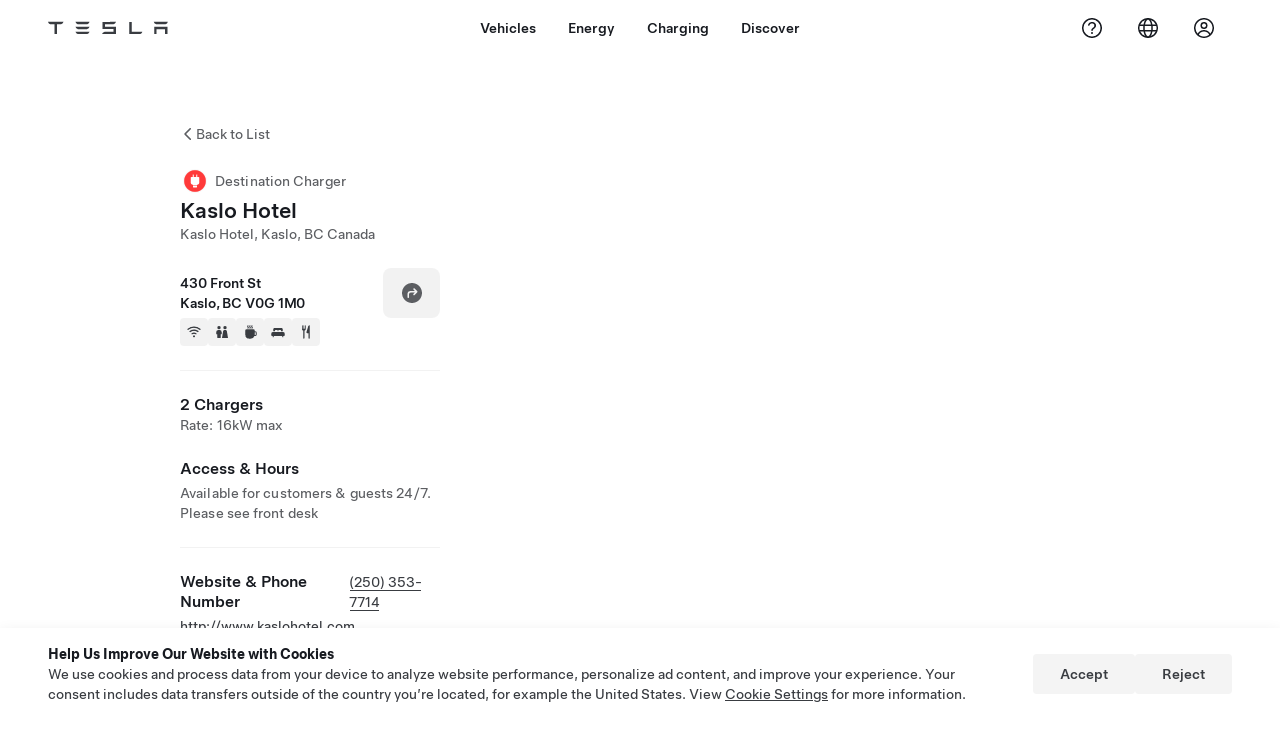

--- FILE ---
content_type: text/css; charset=UTF-8
request_url: https://www.tesla.com/findus/_next/static/css/1c58be8e460ed7b8.css
body_size: 2827
content:
.error-container{block-size:100%;display:flex;padding:var(--tds-size--3x);padding-inline-end:0}.error-image,.error-text{display:flex;flex:1;flex-direction:column;justify-content:center;margin-block-end:57px}.error-text{margin-inline-end:4%;margin-inline-start:8%}.error-code{font-size:130px;line-height:1}.error-image{align-items:center}.error-image,.starman{block-size:100%;inline-size:100%}.starman{background:url(/assets/findus/404/starman.svg) no-repeat 50%;background-size:contain}@media (--tds-phone-only ){.error-container{flex-direction:column;padding:initial}.error-text{align-items:center;margin:0}.error-code{font-size:80px;line-height:normal}.error-message{font-size:17px}.error-action{margin-block-start:var(--tds-size--half);text-align:center}.error-image{margin:var(--tds-size--3x) 0}.starman{block-size:180px}}@media (--tds-tablet-portrait-only ){.error-code{font-size:100px;line-height:normal}}*,:after,:before{--tw-border-spacing-x:0;--tw-border-spacing-y:0;--tw-translate-x:0;--tw-translate-y:0;--tw-rotate:0;--tw-skew-x:0;--tw-skew-y:0;--tw-scale-x:1;--tw-scale-y:1;--tw-pan-x: ;--tw-pan-y: ;--tw-pinch-zoom: ;--tw-scroll-snap-strictness:proximity;--tw-gradient-from-position: ;--tw-gradient-via-position: ;--tw-gradient-to-position: ;--tw-ordinal: ;--tw-slashed-zero: ;--tw-numeric-figure: ;--tw-numeric-spacing: ;--tw-numeric-fraction: ;--tw-ring-inset: ;--tw-ring-offset-width:0px;--tw-ring-offset-color:#fff;--tw-ring-color:rgb(59 130 246/0.5);--tw-ring-offset-shadow:0 0 #0000;--tw-ring-shadow:0 0 #0000;--tw-shadow:0 0 #0000;--tw-shadow-colored:0 0 #0000;--tw-blur: ;--tw-brightness: ;--tw-contrast: ;--tw-grayscale: ;--tw-hue-rotate: ;--tw-invert: ;--tw-saturate: ;--tw-sepia: ;--tw-drop-shadow: ;--tw-backdrop-blur: ;--tw-backdrop-brightness: ;--tw-backdrop-contrast: ;--tw-backdrop-grayscale: ;--tw-backdrop-hue-rotate: ;--tw-backdrop-invert: ;--tw-backdrop-opacity: ;--tw-backdrop-saturate: ;--tw-backdrop-sepia: ;--tw-contain-size: ;--tw-contain-layout: ;--tw-contain-paint: ;--tw-contain-style: }::backdrop{--tw-border-spacing-x:0;--tw-border-spacing-y:0;--tw-translate-x:0;--tw-translate-y:0;--tw-rotate:0;--tw-skew-x:0;--tw-skew-y:0;--tw-scale-x:1;--tw-scale-y:1;--tw-pan-x: ;--tw-pan-y: ;--tw-pinch-zoom: ;--tw-scroll-snap-strictness:proximity;--tw-gradient-from-position: ;--tw-gradient-via-position: ;--tw-gradient-to-position: ;--tw-ordinal: ;--tw-slashed-zero: ;--tw-numeric-figure: ;--tw-numeric-spacing: ;--tw-numeric-fraction: ;--tw-ring-inset: ;--tw-ring-offset-width:0px;--tw-ring-offset-color:#fff;--tw-ring-color:rgb(59 130 246/0.5);--tw-ring-offset-shadow:0 0 #0000;--tw-ring-shadow:0 0 #0000;--tw-shadow:0 0 #0000;--tw-shadow-colored:0 0 #0000;--tw-blur: ;--tw-brightness: ;--tw-contrast: ;--tw-grayscale: ;--tw-hue-rotate: ;--tw-invert: ;--tw-saturate: ;--tw-sepia: ;--tw-drop-shadow: ;--tw-backdrop-blur: ;--tw-backdrop-brightness: ;--tw-backdrop-contrast: ;--tw-backdrop-grayscale: ;--tw-backdrop-hue-rotate: ;--tw-backdrop-invert: ;--tw-backdrop-opacity: ;--tw-backdrop-saturate: ;--tw-backdrop-sepia: ;--tw-contain-size: ;--tw-contain-layout: ;--tw-contain-paint: ;--tw-contain-style: }/*
! tailwindcss v3.4.17 | MIT License | https://tailwindcss.com
*/*,:after,:before{box-sizing:border-box;border:0 solid #e5e7eb}:after,:before{--tw-content:""}:host,html{line-height:1.5;-webkit-text-size-adjust:100%;-moz-tab-size:4;-o-tab-size:4;tab-size:4;font-family:ui-sans-serif,system-ui,sans-serif,Apple Color Emoji,Segoe UI Emoji,Segoe UI Symbol,Noto Color Emoji;font-feature-settings:normal;font-variation-settings:normal;-webkit-tap-highlight-color:transparent}body{margin:0;line-height:inherit}hr{height:0;color:inherit;border-top-width:1px}abbr:where([title]){-webkit-text-decoration:underline dotted;text-decoration:underline dotted}h1,h2,h3,h4,h5,h6{font-size:inherit;font-weight:inherit}a{color:inherit;text-decoration:inherit}b,strong{font-weight:bolder}code,kbd,pre,samp{font-family:ui-monospace,SFMono-Regular,Menlo,Monaco,Consolas,Liberation Mono,Courier New,monospace;font-feature-settings:normal;font-variation-settings:normal;font-size:1em}small{font-size:80%}sub,sup{font-size:75%;line-height:0;position:relative;vertical-align:baseline}sub{bottom:-.25em}sup{top:-.5em}table{text-indent:0;border-color:inherit;border-collapse:collapse}button,input,optgroup,select,textarea{font-family:inherit;font-feature-settings:inherit;font-variation-settings:inherit;font-size:100%;font-weight:inherit;line-height:inherit;letter-spacing:inherit;color:inherit;margin:0;padding:0}button,select{text-transform:none}button,input:where([type=button]),input:where([type=reset]),input:where([type=submit]){-webkit-appearance:button;background-color:transparent;background-image:none}:-moz-focusring{outline:auto}:-moz-ui-invalid{box-shadow:none}progress{vertical-align:baseline}::-webkit-inner-spin-button,::-webkit-outer-spin-button{height:auto}[type=search]{-webkit-appearance:textfield;outline-offset:-2px}::-webkit-search-decoration{-webkit-appearance:none}::-webkit-file-upload-button{-webkit-appearance:button;font:inherit}summary{display:list-item}blockquote,dd,dl,figure,h1,h2,h3,h4,h5,h6,hr,p,pre{margin:0}fieldset{margin:0}fieldset,legend{padding:0}menu,ol,ul{list-style:none;margin:0;padding:0}dialog{padding:0}textarea{resize:vertical}input::-moz-placeholder,textarea::-moz-placeholder{opacity:1;color:#9ca3af}input::placeholder,textarea::placeholder{opacity:1;color:#9ca3af}[role=button],button{cursor:pointer}:disabled{cursor:default}audio,canvas,embed,iframe,img,object,svg,video{display:block;vertical-align:middle}img,video{max-width:100%;height:auto}[hidden]:where(:not([hidden=until-found])){display:none}.container{width:100%}@media (min-width:640px){.container{max-width:640px}}@media (min-width:768px){.container{max-width:768px}}@media (min-width:1024px){.container{max-width:1024px}}@media (min-width:1280px){.container{max-width:1280px}}@media (min-width:1536px){.container{max-width:1536px}}.visible{visibility:visible}.invisible{visibility:hidden}.static{position:static}.absolute{position:absolute}.relative{position:relative}.sticky{position:sticky}.block{display:block}.inline{display:inline}.grid{display:grid}.contents{display:contents}.hidden{display:none}.transform{transform:translate(var(--tw-translate-x),var(--tw-translate-y)) rotate(var(--tw-rotate)) skewX(var(--tw-skew-x)) skewY(var(--tw-skew-y)) scaleX(var(--tw-scale-x)) scaleY(var(--tw-scale-y))}.resize{resize:both}.border{border-width:1px}.uppercase{text-transform:uppercase}.lowercase{text-transform:lowercase}.underline{text-decoration-line:underline}.underline-offset-1{text-underline-offset:1px}.blur{--tw-blur:blur(8px);filter:var(--tw-blur) var(--tw-brightness) var(--tw-contrast) var(--tw-grayscale) var(--tw-hue-rotate) var(--tw-invert) var(--tw-saturate) var(--tw-sepia) var(--tw-drop-shadow)}.\!filter{filter:var(--tw-blur) var(--tw-brightness) var(--tw-contrast) var(--tw-grayscale) var(--tw-hue-rotate) var(--tw-invert) var(--tw-saturate) var(--tw-sepia) var(--tw-drop-shadow)!important}.filter{filter:var(--tw-blur) var(--tw-brightness) var(--tw-contrast) var(--tw-grayscale) var(--tw-hue-rotate) var(--tw-invert) var(--tw-saturate) var(--tw-sepia) var(--tw-drop-shadow)}.transition{transition-property:color,background-color,border-color,text-decoration-color,fill,stroke,opacity,box-shadow,transform,filter,-webkit-backdrop-filter;transition-property:color,background-color,border-color,text-decoration-color,fill,stroke,opacity,box-shadow,transform,filter,backdrop-filter;transition-property:color,background-color,border-color,text-decoration-color,fill,stroke,opacity,box-shadow,transform,filter,backdrop-filter,-webkit-backdrop-filter;transition-timing-function:cubic-bezier(.4,0,.2,1);transition-duration:.15s}.ease-in-out{transition-timing-function:cubic-bezier(.4,0,.2,1)}.example-custom-widget{max-width:450px}h1{font-size:40px;font-weight:500;letter-spacing:-.6px;line-height:48px}main{height:100%;overflow-y:auto}body{overflow-x:hidden;overflow-y:hidden}a[href^="http://maps.google.com/maps"],a[href^="https://maps.google.com/maps"]{display:none!important}::-webkit-scrollbar{height:10px;width:10px}::-webkit-scrollbar-thumb{background-color:#8e8e8e;border:3px solid rgba(255,255,255,.948);border-radius:5px}::-webkit-scrollbar-thumb:hover{background-color:#8e8e8e}.locationTypeSelector::-webkit-scrollbar{display:none}.gm-style-cc,.gmnoprint a,.gmnoprint span{display:none}.gmnoprint div{background:none!important}.subregions_page_container{margin:0 auto;width:75%}.subregions_page_header_text{font-size:28px;font-style:normal;font-weight:500}.subregions_page_header_container{border-bottom:1px solid var(--tds-color--grey60);display:flex;justify-content:space-between;margin:0 0 40px;padding:0;position:relative}.subregions_page_back_text{display:flex;font-size:14px;margin-top:42px}.subregion_header{font-size:28px;font-style:normal;font-weight:500;padding:32px 0 40px}.subregions_page_locations{-moz-column-gap:30px;column-gap:30px;display:grid;grid-template-columns:repeat(auto-fill,290px);justify-content:space-between;margin-bottom:40px;padding-right:50px;row-gap:50px}.subregion_location{min-height:150px;position:relative;width:220px}.subregion_location,.subregion_location_data{display:flex;flex-direction:column;height:100%}.subregion_location_data{justify-content:space-between;width:290px;word-wrap:normal}.subregion_location_title{font-size:15px;font-weight:500;padding-bottom:10px;text-decoration:underline;color:#000;max-width:290px;word-break:keep-all}.sideModal{background-color:#f3f3f3;height:auto;margin-bottom:0;margin-top:0;top:56px;z-index:1;@media (max-width:639px){width:100%;border-top-left-radius:16px;border-top-right-radius:16px}.tds-modal-header{background-color:#f3f3f3;padding-left:24px}}.tds-form-input-choice{align-self:auto;-webkit-backdrop-filter:blur(10px);backdrop-filter:blur(10px);border-radius:2.5px;box-shadow:inset 0 0 0 1px #707070;flex-shrink:0;min-height:16px;min-width:16px}.tsla_map_filter_container{--top-offset:146px;position:fixed;top:var(--top-offset);left:40px;width:610px;padding:8px 0;border-radius:var(--tds-border-radius--pill);z-index:20;@media (max-width:639px){left:0;position:absolute;width:auto}}.filterSection{margin-bottom:24px;margin-top:24px;@media (max-width:639px){&:first-child{margin-top:0}}.tds-form-input{flex-direction:row-reverse;justify-content:space-between}}:global(.tds-form-label){color:#5c5e62;font-size:14px;font-weight:400;padding-left:0}.tds-form-label{padding-inline:0}.card{display:flex;margin-top:81px;width:393px;left:24px;height:-moz-fit-content;height:fit-content;flex-direction:column;background:rgba(255,255,255,.8);border-radius:10px;-webkit-backdrop-filter:blur(15px);backdrop-filter:blur(15px);transition:height 1s ease-in-out;@media (min-width:639px){max-height:calc(100vh - 110px)}z-index:1;@media (max-width:639px){width:100%;left:0;&.cardExpanded{height:calc(100svh - 80px)}&.cardExpanded,&.cardNotExpanded{transition:height .3s ease-in-out}&.cardNotExpanded{max-height:376px;height:-moz-fit-content;height:fit-content;margin-top:auto}margin-bottom:0;align-self:flex-end;border-bottom-left-radius:0;border-bottom-right-radius:0}.tds-modal-header{background-color:hsla(0,0%,100%,.08);box-shadow:none;display:flex;padding-inline-start:0;padding:30px 24px 0}.tds-modal-content{padding:0 24px 24px}.tds-modal-close{-webkit-backdrop-filter:none;backdrop-filter:none;background-color:transparent;padding:0;position:relative}&.cardZindexHigh{z-index:6}}[dir=rtl] .card{left:auto;right:40px;@media (max-width:639px){right:0}}.tds-chip-text{white-space:normal}.cardSectionSeparator{align-self:stretch;background-color:hsla(0,0%,0%,.05);height:1px;padding:0}.list-content{display:flex;flex-direction:column;justify-content:space-between;min-height:calc(100svh - 56px);max-height:calc(100svh - 56px);overflow-y:auto}.subregion_location_addressLine2{font-size:13px;line-height:20px}.footer-links{display:flex;justify-content:center;gap:12px;margin:20px auto;@media (max-width:639px){flex-flow:column nowrap;width:100%}}.footer-link-text{text-align:center;font-size:12px}.hover\:cursor-pointer:hover{cursor:pointer}

--- FILE ---
content_type: text/css
request_url: https://digitalassets.tesla.com/tesla-design-system/raw/upload/design-system/9.x/index.css
body_size: 40279
content:
/*!
 * TDS v9.5.6 - Built on 12/10/2025
 */
/* node_modules/@tesla/design-system-tokens/dist/css/root.css */
:root,
.tds-colorscheme--light,
.tds-scrim--white {
  --tds-animation-bezier-base: cubic-bezier(0.5, 0, 0, 0.75);
  --tds-ui-opacity-100: 1;
  --tds-ui-opacity-70: 0.7;
  --tds-ui-opacity-50: 0.5;
  --tds-ui-opacity-30: 0.3;
  --tds-ui-opacity-0: 0;
  --tds-ui-max-paragraph-width: 75ch;
  --tds-ui-box-shadow-off: 0 0 0 0 rgba(0, 0, 0, 0);
  --tds-component-pill-padding-inline: 20px;
  --tds-size-base-plus: 12px;
  --tds-size-half: 4px;
  --tds-size-base: 8px;
  --tds-size-9x: 72px;
  --tds-size-8x: 64px;
  --tds-size-7x: 56px;
  --tds-size-6x: 48px;
  --tds-size-5x: 40px;
  --tds-size-4x: 32px;
  --tds-size-3x: 24px;
  --tds-size-2x: 16px;
  --tds-size-13x: 104px;
  --tds-size-12x: 96px;
  --tds-size-11x: 88px;
  --tds-size-10x: 80px;
  --tds-line-height-unitless: 1.414;
  --tds-line-height-130: 96px;
  --tds-line-height-120: 72px;
  --tds-line-height-110: 64px;
  --tds-line-height-100: 56px;
  --tds-line-height-90: 56px;
  --tds-line-height-80: 48px;
  --tds-line-height-75: 44px;
  --tds-line-height-70: 36px;
  --tds-line-height-60: 28px;
  --tds-line-height-50: 28px;
  --tds-line-height-40: 24px;
  --tds-line-height-30: 20px;
  --tds-line-height-20: 20px;
  --tds-line-height-10: 18px;
  --tds-font-weight-thin: 100;
  --tds-font-weight-regular: 400;
  --tds-font-weight-medium: 500;
  --tds-font-weight-light: 300;
  --tds-font-weight-bold: 700;
  --tds-font-size-130: 80px;
  --tds-font-size-120: 72px;
  --tds-font-size-110: 64px;
  --tds-font-size-100: 56px;
  --tds-font-size-90: 48px;
  --tds-font-size-80: 40px;
  --tds-font-size-75: 34px;
  --tds-font-size-70: 28px;
  --tds-font-size-60: 24px;
  --tds-font-size-55: 23px;
  --tds-font-size-50: 20px;
  --tds-font-size-40: 17px;
  --tds-font-size-30: 14px;
  --tds-font-size-20: 12px;
  --tds-font-size-10: 10px;
  --tds-font-family-fallback-text:
    -apple-system,
    Arial,
    sans-serif;
  --tds-font-family-fallback-monospace: Menlo, monospace;
  --tds-font-family-fallback-display:
    -apple-system,
    Arial,
    sans-serif;
  --tds-font-family-base-speed: "CT Speed";
  --tds-font-family-base-blender: "Blender TSL";
  --tds-font-family-base-text: "Universal Sans Text";
  --tds-font-family-base-monospace: "Fira Code";
  --tds-font-family-base-display: "Universal Sans Display";
  --tds-color-status-yellow: #ffc107;
  --tds-color-status-orange: #f29137;
  --tds-color-status-red: #eb432f;
  --tds-color-status-magenta: #e13e8c;
  --tds-color-status-purple: #863ee1;
  --tds-color-status-blue: #3e6be2;
  --tds-color-status-teal: #3eade1;
  --tds-color-status-green: #02b028;
  --tds-color-yellow: #fbb01b;
  --tds-color-white: #ffffff;
  --tds-color-red-20: #ed4e3b;
  --tds-color-red-10: #b74134;
  --tds-color-grey-70: #f4f4f4;
  --tds-color-grey-65: #eeeeee;
  --tds-color-grey-60: #e2e3e3;
  --tds-color-grey-50: #d0d1d2;
  --tds-color-grey-45: #bbbbbb;
  --tds-color-grey-40: #a2a3a5;
  --tds-color-grey-35: #8e8e8e;
  --tds-color-grey-33: #707070;
  --tds-color-grey-30: #5c5e62;
  --tds-color-grey-25: #444444;
  --tds-color-grey-20: #393c41;
  --tds-color-grey-15: #222222;
  --tds-color-grey-10: #171a20;
  --tds-color-green: #12bb00;
  --tds-color-blue-40: #3368ff;
  --tds-color-blue-30: #3e6ae1;
  --tds-color-blue-20: #3457b1;
  --tds-color-blue-10: #2e4994;
  --tds-color-black: #000000;
  --tds-border-width-small: 1px;
  --tds-border-width-medium: 2px;
  --tds-border-width-large: 3px;
  --tds-border-width-hairline: 0.5px;
  --tds-border-style: solid;
  --tds-border-radius-outline-only: 0.001px;
  --tds-border-radius-circle: 100%;
  --tds-ui-box-shadow-small: 0 var(--tds-size-half) var(--tds-size-base) 0 rgba(0, 0, 0, 0.08);
  --tds-ui-box-shadow-medium: 0 var(--tds-size-base) var(--tds-size-2x) 0 rgba(0, 0, 0, 0.12);
  --tds-ui-box-shadow-large-reverse: 0 -8px var(--tds-size-2x) 0 rgba(0, 0, 0, 0.16);
  --tds-ui-box-shadow-large: 0 var(--tds-size-base) var(--tds-size-2x) 0 rgba(0, 0, 0, 0.16);
  --tds-component-pill-padding-block: var(--tds-size-2x);
  --tds-component-pill-height: var(--tds-size-5x);
  --tds-component-card-padding: var(--tds-size-2x);
  --tds-size-1x: var(--tds-size-base);
  --tds-font-family-thai-speed:
    var(--tds-font-family-base-speed),
    "Noto Sans Mono",
    var(--tds-font-family-fallback-speed);
  --tds-font-family-thai-blender:
    var(--tds-font-family-base-blender),
    "Noto Sans Thai",
    var(--tds-font-family-fallback-blender);
  --tds-font-family-thai-text:
    var(--tds-font-family-base-text),
    "Noto Sans Thai",
    var(--tds-font-family-fallback-text);
  --tds-font-family-thai-monospace:
    var(--tds-font-family-base-monospace),
    "Noto Sans Mono",
    var(--tds-font-family-fallback-monospace);
  --tds-font-family-thai-display:
    var(--tds-font-family-base-display),
    "Noto Sans Thai",
    var(--tds-font-family-fallback-display);
  --tds-font-family-latin-speed: var(--tds-font-family-base-speed), var(--tds-font-family-fallback-speed);
  --tds-font-family-latin-blender: var(--tds-font-family-base-blender), var(--tds-font-family-fallback-blender);
  --tds-font-family-latin-text: var(--tds-font-family-base-text), var(--tds-font-family-fallback-text);
  --tds-font-family-latin-monospace: var(--tds-font-family-base-monospace), var(--tds-font-family-fallback-monospace);
  --tds-font-family-latin-display: var(--tds-font-family-base-display), var(--tds-font-family-fallback-display);
  --tds-font-family-korean-speed:
    var(--tds-font-family-base-speed),
    "Noto Sans Mono",
    var(--tds-font-family-fallback-speed);
  --tds-font-family-korean-blender:
    var(--tds-font-family-base-blender),
    "Noto Sans KR",
    var(--tds-font-family-fallback-blender);
  --tds-font-family-korean-text:
    var(--tds-font-family-base-text),
    "Noto Sans KR",
    var(--tds-font-family-fallback-text);
  --tds-font-family-korean-monospace: var(--tds-font-family-base-monospace), var(--tds-font-family-fallback-monospace);
  --tds-font-family-korean-display:
    var(--tds-font-family-base-display),
    "Noto Sans KR",
    var(--tds-font-family-fallback-display);
  --tds-font-family-japanese-speed:
    var(--tds-font-family-base-speed),
    "Noto Sans Mono",
    var(--tds-font-family-fallback-speed);
  --tds-font-family-japanese-blender:
    var(--tds-font-family-base-blender),
    "AXIS Font Japanese W55",
    "Hiragino Sans",
    var(--tds-font-family-fallback-blender);
  --tds-font-family-japanese-text:
    var(--tds-font-family-base-text),
    "AXIS Font Japanese W55",
    "Hiragino Sans",
    var(--tds-font-family-fallback-text);
  --tds-font-family-japanese-monospace: var(--tds-font-family-base-monospace), var(--tds-font-family-fallback-monospace);
  --tds-font-family-japanese-display:
    var(--tds-font-family-base-display),
    "AXIS Font Japanese W55",
    "Hiragino Sans",
    var(--tds-font-family-fallback-display);
  --tds-font-family-hebrew-speed:
    var(--tds-font-family-base-speed),
    "Noto Sans Mono",
    var(--tds-font-family-fallback-speed);
  --tds-font-family-hebrew-blender:
    var(--tds-font-family-base-blender),
    "Noto Sans",
    var(--tds-font-family-fallback-blender);
  --tds-font-family-hebrew-text:
    var(--tds-font-family-base-text),
    "Noto Sans Hebrew",
    var(--tds-font-family-fallback-text);
  --tds-font-family-hebrew-monospace:
    var(--tds-font-family-base-monospace),
    "Noto Sans Mono",
    var(--tds-font-family-fallback-monospace);
  --tds-font-family-hebrew-display:
    var(--tds-font-family-base-display),
    "Noto Sans Hebrew",
    var(--tds-font-family-fallback-display);
  --tds-font-family-greek-speed:
    var(--tds-font-family-base-speed),
    "Noto Sans Mono",
    var(--tds-font-family-fallback-speed);
  --tds-font-family-greek-blender:
    var(--tds-font-family-base-blender),
    "Noto Sans",
    var(--tds-font-family-fallback-blender);
  --tds-font-family-greek-text:
    var(--tds-font-family-base-text),
    "Noto Sans",
    var(--tds-font-family-fallback-text);
  --tds-font-family-greek-monospace:
    var(--tds-font-family-base-monospace),
    "Noto Sans Mono",
    var(--tds-font-family-fallback-monospace);
  --tds-font-family-greek-display:
    var(--tds-font-family-base-display),
    "Noto Sans",
    var(--tds-font-family-fallback-display);
  --tds-font-family-fallback-speed: var(--tds-font-family-fallback-monospace);
  --tds-font-family-fallback-blender: var(--tds-font-family-fallback-text);
  --tds-font-family-cyrillic-speed:
    var(--tds-font-family-base-speed),
    "Noto Sans Mono",
    var(--tds-font-family-fallback-speed);
  --tds-font-family-cyrillic-blender:
    var(--tds-font-family-base-blender),
    "Noto Sans",
    var(--tds-font-family-fallback-blender);
  --tds-font-family-cyrillic-text:
    var(--tds-font-family-base-text),
    "Noto Sans",
    var(--tds-font-family-fallback-text);
  --tds-font-family-cyrillic-monospace:
    var(--tds-font-family-base-monospace),
    "Noto Sans Mono",
    var(--tds-font-family-fallback-monospace);
  --tds-font-family-cyrillic-display:
    var(--tds-font-family-base-display),
    "Noto Sans",
    var(--tds-font-family-fallback-display);
  --tds-font-family-chinese-traditional-speed:
    var(--tds-font-family-base-speed),
    "PingFang Mono TC",
    "Microsoft YaHei Mono",
    var(--tds-font-family-fallback-speed);
  --tds-font-family-chinese-traditional-blender:
    var(--tds-font-family-base-blender),
    "PingFang TC",
    "Microsoft YaHei",
    var(--tds-font-family-fallback-blender);
  --tds-font-family-chinese-traditional-text:
    var(--tds-font-family-base-text),
    "PingFang TC",
    "Microsoft YaHei",
    var(--tds-font-family-fallback-text);
  --tds-font-family-chinese-traditional-monospace:
    var(--tds-font-family-base-monospace),
    "PingFang Mono TC",
    "Microsoft YaHei Mono",
    var(--tds-font-family-fallback-monospace);
  --tds-font-family-chinese-traditional-display:
    var(--tds-font-family-base-display),
    "PingFang TC",
    "Microsoft YaHei",
    var(--tds-font-family-fallback-display);
  --tds-font-family-chinese-simplified-speed:
    var(--tds-font-family-base-speed),
    "PingFang Mono SC",
    "Microsoft YaHei Mono",
    var(--tds-font-family-fallback-speed);
  --tds-font-family-chinese-simplified-blender:
    var(--tds-font-family-base-blender),
    "PingFang SC",
    "Microsoft YaHei",
    var(--tds-font-family-fallback-blender);
  --tds-font-family-chinese-simplified-text:
    var(--tds-font-family-base-text),
    "PingFang SC",
    "Microsoft YaHei",
    var(--tds-font-family-fallback-text);
  --tds-font-family-chinese-simplified-monospace:
    var(--tds-font-family-base-monospace),
    "PingFang Mono SC",
    "Microsoft YaHei Mono",
    var(--tds-font-family-fallback-monospace);
  --tds-font-family-chinese-simplified-display:
    var(--tds-font-family-base-display),
    "PingFang SC",
    "Microsoft YaHei",
    var(--tds-font-family-fallback-display);
  --tds-font-family-chinese-hk-speed:
    var(--tds-font-family-base-speed),
    "PingFang Mono HK",
    "Microsoft YaHei",
    var(--tds-font-family-fallback-speed);
  --tds-font-family-chinese-hk-blender:
    var(--tds-font-family-base-blender),
    "PingFang HK",
    "Microsoft YaHei",
    var(--tds-font-family-fallback-blender);
  --tds-font-family-chinese-hk-text:
    var(--tds-font-family-base-text),
    "PingFang HK",
    "Microsoft YaHei",
    var(--tds-font-family-fallback-text);
  --tds-font-family-chinese-hk-monospace:
    var(--tds-font-family-base-monospace),
    "PingFang Mono HK",
    "Microsoft YaHei Mono",
    var(--tds-font-family-fallback-monospace);
  --tds-font-family-chinese-hk-display:
    var(--tds-font-family-base-display),
    "PingFang HK",
    "Microsoft YaHei",
    var(--tds-font-family-fallback-display);
  --tds-font-family-arabic-speed:
    var(--tds-font-family-base-speed),
    "Noto Sans Arabic",
    "Noto Sans Mono",
    var(--tds-font-family-fallback-speed);
  --tds-font-family-arabic-blender:
    var(--tds-font-family-base-blender),
    "Noto Sans Arabic",
    var(--tds-font-family-fallback-blender);
  --tds-font-family-arabic-text:
    var(--tds-font-family-base-text),
    "Noto Sans Arabic",
    var(--tds-font-family-fallback-text);
  --tds-font-family-arabic-monospace:
    var(--tds-font-family-base-monospace),
    "Noto Sans Mono",
    var(--tds-font-family-fallback-monospace);
  --tds-font-family-arabic-display:
    var(--tds-font-family-base-display),
    "Noto Sans Arabic",
    var(--tds-font-family-fallback-display);
  --tds-color-status-grey: var(--tds-color-grey-33);
  --tds-border-radius-pill: var(--tds-size-half);
  --tds-border-radius-card-dense: var(--tds-size-half);
  --tds-border-radius-card-base: var(--tds-size-half);
  --tds-border-radius-base: var(--tds-size-half);
}

/* node_modules/@tesla/design-system-tokens/dist/css/white/theme.css */
:root,
.tds-colorscheme--light,
.tds-scrim--white {
  --tds-theme-background-container-alt-highlight: rgba(0,0,0,0.075);
  --tds-theme-background-container-alt: rgba(0,0,0,0.05);
  --tds-theme-status-yellow-pastel: rgba(255, 193, 7, 0.2);
  --tds-theme-status-orange-pastel: rgba(242, 145, 55, 0.2);
  --tds-theme-status-red-pastel: rgba(235, 67, 47, 0.175);
  --tds-theme-status-magenta-pastel: rgba(225, 62, 140, 0.175);
  --tds-theme-status-purple-puzzo: rgb(102, 51, 153);
  --tds-theme-status-purple-pastel: rgba(134, 62, 225, 0.175);
  --tds-theme-status-blue-pastel: rgba(62, 107, 226, 0.175);
  --tds-theme-status-teal-pastel: rgba(62, 173, 225, 0.15);
  --tds-theme-status-green-pastel: rgba(2, 176, 40, 0.175);
  --tds-theme-status-grey-pastel: rgba(93, 94, 98, 0.175);
  --tds-theme-secondary-warning: var(--tds-color-yellow);
  --tds-theme-secondary-positive: var(--tds-color-green);
  --tds-theme-secondary-negative: var(--tds-color-red-10);
  --tds-theme-primary-highlight: var(--tds-color-blue-20);
  --tds-theme-primary: var(--tds-color-blue-30);
  --tds-theme-foreground-primary: var(--tds-color-blue-30);
  --tds-theme-foreground-on-primary: var(--tds-color-white);
  --tds-theme-foreground-low-contrast: var(--tds-color-grey-30);
  --tds-theme-foreground-inverse: var(--tds-color-black);
  --tds-theme-foreground-high-contrast: var(--tds-color-grey-10);
  --tds-theme-foreground: var(--tds-color-grey-20);
  --tds-theme-border-low-contrast: var(--tds-color-grey-60);
  --tds-theme-border: var(--tds-color-grey-50);
  --tds-theme-background-dialog: var(--tds-color-white);
  --tds-theme-background: var(--tds-color-white);
  --tds-theme-background-container-highlight: var(--tds-color-grey-65);
  --tds-theme-background-container: var(--tds-color-grey-70);
}

/* node_modules/@tesla/design-system-tokens/dist/css/light/theme.css */
.tds-scrim--light {
  --tds-theme-background-container-alt-highlight: rgba(0,0,0,0.075);
  --tds-theme-background-container-alt: rgba(0,0,0,0.05);
  --tds-theme-status-yellow-pastel: rgba(255, 193, 7, 0.2);
  --tds-theme-status-orange-pastel: rgba(242, 145, 55, 0.2);
  --tds-theme-status-red-pastel: rgba(235, 67, 47, 0.175);
  --tds-theme-status-magenta-pastel: rgba(225, 62, 140, 0.175);
  --tds-theme-status-purple-puzzo: rgb(102, 51, 153);
  --tds-theme-status-purple-pastel: rgba(134, 62, 225, 0.175);
  --tds-theme-status-blue-pastel: rgba(62, 107, 226, 0.175);
  --tds-theme-status-teal-pastel: rgba(62, 173, 225, 0.15);
  --tds-theme-status-green-pastel: rgba(2, 176, 40, 0.175);
  --tds-theme-status-grey-pastel: rgba(93, 94, 98, 0.175);
  --tds-theme-secondary-warning: var(--tds-color-yellow);
  --tds-theme-secondary-positive: var(--tds-color-green);
  --tds-theme-secondary-negative: var(--tds-color-red-10);
  --tds-theme-primary-highlight: var(--tds-color-blue-20);
  --tds-theme-primary: var(--tds-color-blue-30);
  --tds-theme-foreground-primary: var(--tds-color-blue-20);
  --tds-theme-foreground-on-primary: var(--tds-color-white);
  --tds-theme-foreground-low-contrast: var(--tds-color-grey-30);
  --tds-theme-foreground-inverse: var(--tds-color-black);
  --tds-theme-foreground-high-contrast: var(--tds-color-grey-10);
  --tds-theme-foreground: var(--tds-color-grey-20);
  --tds-theme-border-low-contrast: var(--tds-color-grey-60);
  --tds-theme-border: var(--tds-color-grey-50);
  --tds-theme-background-dialog: var(--tds-color-white);
  --tds-theme-background: var(--tds-color-grey-70);
  --tds-theme-background-container-highlight: var(--tds-color-grey-65);
  --tds-theme-background-container: var(--tds-color-white);
}

/* node_modules/@tesla/design-system-tokens/dist/css/black/theme.css */
.tds-colorscheme--dark,
.tds-scrim--black {
  --tds-theme-background-container-alt-highlight: rgba(255,255,255,0.25);
  --tds-theme-background-container-alt: rgba(255,255,255,0.135);
  --tds-theme-status-yellow-pastel: rgba(255, 193, 7, 0.225);
  --tds-theme-status-orange-pastel: rgba(242, 145, 55, 0.225);
  --tds-theme-status-red-pastel: rgba(235, 67, 47, 0.25);
  --tds-theme-status-magenta-pastel: rgba(225, 62, 140, 0.25);
  --tds-theme-status-purple-puzzo: rgb(102, 51, 153);
  --tds-theme-status-purple-pastel: rgba(134, 62, 225, 0.275);
  --tds-theme-status-blue-pastel: rgba(62, 107, 226, 0.275);
  --tds-theme-status-teal-pastel: rgba(62, 173, 225, 0.25);
  --tds-theme-status-green-pastel: rgba(2, 176, 40, 0.25);
  --tds-theme-status-grey-pastel: rgba(93, 94, 98, 0.25);
  --tds-theme-secondary-warning: var(--tds-color-yellow);
  --tds-theme-secondary-positive: var(--tds-color-green);
  --tds-theme-secondary-negative: var(--tds-color-red-10);
  --tds-theme-primary-highlight: var(--tds-color-blue-20);
  --tds-theme-primary: var(--tds-color-blue-30);
  --tds-theme-foreground-primary: var(--tds-color-blue-40);
  --tds-theme-foreground-on-primary: var(--tds-color-white);
  --tds-theme-foreground-low-contrast: var(--tds-color-grey-50);
  --tds-theme-foreground-inverse: var(--tds-color-white);
  --tds-theme-foreground-high-contrast: var(--tds-color-white);
  --tds-theme-foreground: var(--tds-color-grey-65);
  --tds-theme-border-low-contrast: var(--tds-color-grey-25);
  --tds-theme-border: var(--tds-color-grey-30);
  --tds-theme-background-dialog: var(--tds-color-grey-15);
  --tds-theme-background: var(--tds-color-black);
  --tds-theme-background-container-highlight: var(--tds-color-grey-20);
  --tds-theme-background-container: var(--tds-color-grey-15);
}

/* node_modules/@tesla/design-system-tokens/dist/props.css */
:root,
.tds-component-preview {
  --tds-bezier: cubic-bezier(0.5, 0, 0, 0.75);
  --tds-size: 8px;
  --tds-size--10x: 80px;
  --tds-size--11x: 88px;
  --tds-size--12x: 96px;
  --tds-size--13x: 104px;
  --tds-size--1x: 8px;
  --tds-size--2x: 16px;
  --tds-size--3x: 24px;
  --tds-size--4x: 32px;
  --tds-size--5x: 40px;
  --tds-size--6x: 48px;
  --tds-size--7x: 56px;
  --tds-size--8x: 64px;
  --tds-size--9x: 72px;
  --tds-size--half: 4px;
  --tds-color--black: #000;
  --tds-color--blue10: #2e4994;
  --tds-color--blue20: #3457b1;
  --tds-color--blue30: #3e6ae1;
  --tds-color--green: #12bb00;
  --tds-color--grey10: #171a20;
  --tds-color--grey15: #222;
  --tds-color--grey20: #393c41;
  --tds-color--grey25: #444;
  --tds-color--grey30: #5c5e62;
  --tds-color--grey35: #8e8e8e;
  --tds-color--grey40: #a2a3a5;
  --tds-color--grey45: #bbb;
  --tds-color--grey50: #d0d1d2;
  --tds-color--grey60: #e2e3e3;
  --tds-color--grey65: #eee;
  --tds-color--grey70: #f4f4f4;
  --tds-color--red10: #b74134;
  --tds-color--red20: #ed4e3b;
  --tds-color--white: #fff;
  --tds-color--yellow: #fbb01b;
  --tds-blur--button: 16px;
  --tds-blur--large: 8px;
  --tds-blur--small: 4px;
  --tds-border-radius: 4px;
  --tds-border-radius--card: 4px;
  --tds-border-radius--card--dense: 4px;
  --tds-border-radius--circle: 100%;
  --tds-border-radius--pill: 4px;
  --tds-border-radius--outline-only: 0.001px;
  --tds-border-style: solid;
  --tds-border-width--hairline: 1px;
  --tds-border-width--large: 3px;
  --tds-border-width--medium: 2px;
  --tds-border-width--small: 1px;
  --tds-box-shadow--large: 0 8px 16px 0 rgba(0, 0, 0, 0.16);
  --tds-box-shadow--large-reverse: 0 -8px 16px 0 rgba(0, 0, 0, 0.16);
  --tds-box-shadow--medium: 0 8px 16px 0 rgba(0, 0, 0, 0.12);
  --tds-box-shadow--off: 0 0 0 0 rgba(0, 0, 0, 0);
  --tds-box-shadow--small: 0 4px 8px 0 rgba(0, 0, 0, 0.08);
  --tds-height--choice: 24px;
  --tds-height--pill: 40px;
  --tds-max-paragraph-width: 75ch;
  --tds-opacity--100: 1;
  --tds-opacity--30: 0.3;
  --tds-opacity--50: 0.5;
  --tds-opacity--70: 0.7;
  --tds-opacity--transparent: 0;
  --tds-padding--card: 24px;
  --tds-padding--card--dense: 16px;
}
@media (min-resolution: 2), (-webkit-min-device-pixel-ratio: 2), (min-resolution: 192dpi) {
  :root,
  .tds-component-preview {
    --tds-border-width--hairline: 0.5px;
  }
}

/* src/base/normalize.css */
:root {
  --tds-paragraph-gap: var(--tds-font-size-30);
}
* {
  box-sizing: border-box;
  scroll-behavior: smooth;
}
html,
body {
  -moz-osx-font-smoothing: grayscale;
  -webkit-font-smoothing: antialiased;
  margin: 0;
  padding: 0;
}
html {
  -webkit-text-size-adjust: 100%;
  block-size: -webkit-fill-available;
}
body {
  margin: 0;
  min-block-size: 100vh;
  min-block-size: -webkit-fill-available;
}
ol,
ul,
dl,
dt,
dd {
  list-style-type: none;
  margin: 0;
  padding: 0;
}
figure,
figcaption {
  margin: 0;
  padding: 0;
}
p,
li {
  max-inline-size: var(--tds-max-paragraph-width);
}
li {
  margin: 0;
}
p {
  font-size: var(--tds-font-size-30);
  line-height: var(--tds-line-height-30);
}
p + p,
:is(ul, ol) + p,
p + :is(ul, ol) {
  padding-block-start: var(--tds-paragraph-gap);
}
small {
  font-size: var(--tds-font-size-20);
  line-height: var(--tds-line-height-10);
}
.tds-normalize-text {
  color: var(--tds-theme-foreground);
  text-align: initial;
  text-wrap: initial;
}
h1,
h2,
h3,
h4,
h5,
h6,
p,
small {
  display: block;
  margin: 0;
}
h1,
h2,
h3,
h4,
h5,
h6,
p,
li,
small {
  line-height: var(--tds-line-height-30);
}
hr {
  background: var(--tds-color--grey50, #d0d1d2);
  block-size: 1px;
  border: none;
  box-sizing: border-box;
  overflow: visible;
}
pre {
  font-family: monospace, monospace;
  font-size: 1em;
}
abbr[title] {
  border-block-end: none;
  text-decoration: underline;
  -webkit-text-decoration: underline dotted;
          text-decoration: underline dotted;
}
b,
strong {
  font-weight: 500;
}
code,
kbd,
samp {
  font-family: monospace, monospace;
  font-size: 1em;
}
small {
  font-size: 80%;
}
sub,
sup {
  font-size: 75%;
  line-height: 0;
  position: relative;
  vertical-align: baseline;
}
sub {
  bottom: -0.25em;
}
sup {
  top: -0.5em;
}
button,
input,
optgroup,
select,
textarea {
  font-family: inherit;
  font-size: 100%;
  font-weight: inherit;
  line-height: inherit;
  margin: 0;
}
button,
input {
  overflow: visible;
}
button,
select {
  text-transform: none;
}
button,
[type=button],
[type=reset],
[type=submit] {
  -webkit-appearance: button;
  -moz-appearance: button;
       appearance: button;
}
button::-moz-focus-inner,
[type=button]::-moz-focus-inner,
[type=reset]::-moz-focus-inner,
[type=submit]::-moz-focus-inner {
  border-style: none;
  padding: 0;
}
button:-moz-focusring,
[type=button]:-moz-focusring,
[type=reset]:-moz-focusring,
[type=submit]:-moz-focusring {
  outline: 1px dotted ButtonText;
}
fieldset {
  padding: 0.35em 0.75em 0.625em;
}
legend {
  box-sizing: border-box;
  color: inherit;
  display: table;
  max-inline-size: 100%;
  padding: 0;
  white-space: normal;
}
progress {
  vertical-align: baseline;
}
textarea {
  overflow: auto;
}
[type=number]::-webkit-inner-spin-button,
[type=number]::-webkit-outer-spin-button {
  block-size: auto;
}
[type=search] {
  -webkit-appearance: textfield;
  -moz-appearance: textfield;
       appearance: textfield;
  outline-offset: -2px;
}
[type=search]::-webkit-search-decoration {
  -webkit-appearance: none;
}
::-webkit-file-upload-button {
  -webkit-appearance: button;
  appearance: button;
  font: inherit;
}
@media (prefers-reduced-motion: reduce) {
  *,
  *::before,
  *::after {
    transition: none !important;
    animation: none !important;
  }
}
:focus {
  outline: none;
}
* {
  outline-offset: 2px;
}
:not(input):focus-visible {
  outline: var(--tds-outline--focus);
}
:where(.tds--indicate-focus) :focus {
  outline: var(--tds-outline--focus);
}
details {
  display: block;
}
summary {
  display: list-item;
}
[disabled],
[disabled] ~ [class*=tds-form-label],
.tds--disabled {
  cursor: not-allowed;
  opacity: var(--tds-ui-opacity-50);
}
:is(.tds--disabled, [disabled]) :is(.tds--disabled, [disabled]) {
  opacity: unset;
}
[disabled] *,
[disabled]::before,
[disabled]::after,
[disabled] ~ [class*=tds-form-label],
[disabled] ~ [class*=tds-form-label]::before,
[disabled] ~ [class*=tds-form-label]::after,
.tds--disabled * {
  pointer-events: none;
}
tds-form-input-dropdown,
tds-form-input,
tds-form-input-date,
tds-form-input-search,
tds-form-input-file-upload {
  display: block;
}

/* src/base/fonts.css */
@font-face {
  font-family: "Universal Sans Display";
  font-weight: 700;
  font-display: swap;
  font-style: normal;
  src: url(https://digitalassets.tesla.com/tesla-design-system/raw/upload/static/fonts/universal-sans-2/web/display/Universal-Sans-Display-Bold.woff2) format("woff2");
}
@font-face {
  font-family: "Universal Sans Display";
  font-weight: 500;
  font-display: swap;
  font-style: normal;
  src: url(https://digitalassets.tesla.com/tesla-design-system/raw/upload/static/fonts/universal-sans-2/web/display/Universal-Sans-Display-Medium.woff2) format("woff2");
}
@font-face {
  font-family: "Universal Sans Display";
  font-weight: 400;
  font-display: swap;
  font-style: normal;
  src: url(https://digitalassets.tesla.com/tesla-design-system/raw/upload/static/fonts/universal-sans-2/web/display/Universal-Sans-Display-Regular.woff2) format("woff2");
}
@font-face {
  font-family: "Universal Sans Display";
  font-weight: 300;
  font-display: swap;
  font-style: normal;
  src: url(https://digitalassets.tesla.com/tesla-design-system/raw/upload/static/fonts/universal-sans-2/web/display/Universal-Sans-Display-Light.woff2) format("woff2");
}
@font-face {
  font-family: "Universal Sans Display";
  font-weight: 100;
  font-display: swap;
  font-style: normal;
  src: url(https://digitalassets.tesla.com/tesla-design-system/raw/upload/static/fonts/universal-sans-2/web/display/Universal-Sans-Display-Thin.woff2) format("woff2");
}
@font-face {
  font-family: "Universal Sans Text";
  font-weight: 700;
  font-display: swap;
  font-style: normal;
  src: url(https://digitalassets.tesla.com/tesla-design-system/raw/upload/static/fonts/universal-sans-2/web/text/Universal-Sans-Text-Bold.woff2) format("woff2");
}
@font-face {
  font-family: "Universal Sans Text";
  font-weight: 500;
  font-display: swap;
  font-style: normal;
  src: url(https://digitalassets.tesla.com/tesla-design-system/raw/upload/static/fonts/universal-sans-2/web/text/Universal-Sans-Text-Medium.woff2) format("woff2");
}
@font-face {
  font-family: "Universal Sans Text";
  font-weight: 400;
  font-display: swap;
  font-style: normal;
  src: url(https://digitalassets.tesla.com/tesla-design-system/raw/upload/static/fonts/universal-sans-2/web/text/Universal-Sans-Text-Regular.woff2) format("woff2");
}
@font-face {
  font-family: "Universal Sans Text";
  font-weight: 300;
  font-display: swap;
  font-style: normal;
  src: url(https://digitalassets.tesla.com/tesla-design-system/raw/upload/static/fonts/universal-sans-2/web/text/Universal-Sans-Text-Light.woff2) format("woff2");
}
@font-face {
  font-family: "Universal Sans Text";
  font-weight: 100;
  font-display: swap;
  font-style: normal;
  src: url(https://digitalassets.tesla.com/tesla-design-system/raw/upload/static/fonts/universal-sans-2/web/text/Universal-Sans-Text-Thin.woff2) format("woff2");
}
@font-face {
  font-family: "Blender TSL";
  font-weight: 700;
  font-display: swap;
  font-style: normal;
  src: url(https://digitalassets.tesla.com/tesla-design-system/raw/upload/static/fonts/blender/web/Blender-TSL-Bold.woff2) format("woff2");
}
@font-face {
  font-family: "Blender TSL";
  font-weight: 500;
  font-display: swap;
  font-style: normal;
  src: url(https://digitalassets.tesla.com/tesla-design-system/raw/upload/static/fonts/blender/web/Blender-TSL-Medium.woff2) format("woff2");
}
@font-face {
  font-family: "Blender TSL";
  font-weight: 400;
  font-display: swap;
  font-style: normal;
  src: url(https://digitalassets.tesla.com/tesla-design-system/raw/upload/static/fonts/blender/web/Blender-TSL-Book.woff2) format("woff2");
}
@font-face {
  font-family: "CT Speed";
  font-weight: 400;
  font-display: swap;
  font-style: normal;
  src: url(https://digitalassets.tesla.com/tesla-design-system/raw/upload/static/fonts/ct-speed/web/CT-Speed.woff2) format("woff2");
  unicode-range:
    U+0044,
    U+0050,
    U+0052,
    U+004E,
    U+0030-0039;
}
@font-face {
  font-family: "Noto Sans Arabic";
  font-display: swap;
  font-style: normal;
  font-weight: 500;
  font-stretch: 100%;
  src: url(https://digitalassets.tesla.com/tesla-design-system/raw/upload/static/fonts/intl-fonts/Noto-Sans-Arabic.woff2) format("woff2");
  unicode-range:
    U+0600-06FF,
    U+0750-077F,
    U+0870-088E,
    U+0890-0891,
    U+0898-08E1,
    U+08E3-08FF,
    U+200C-200E,
    U+2010-2011,
    U+204F,
    U+2E41,
    U+FB50-FDFF,
    U+FE70-FE74,
    U+FE76-FEFC,
    U+102E0-102FB,
    U+10E60-10E7E,
    U+10EFD-10EFF,
    U+1EE00-1EE03,
    U+1EE05-1EE1F,
    U+1EE21-1EE22,
    U+1EE24,
    U+1EE27,
    U+1EE29-1EE32,
    U+1EE34-1EE37,
    U+1EE39,
    U+1EE3B,
    U+1EE42,
    U+1EE47,
    U+1EE49,
    U+1EE4B,
    U+1EE4D-1EE4F,
    U+1EE51-1EE52,
    U+1EE54,
    U+1EE57,
    U+1EE59,
    U+1EE5B,
    U+1EE5D,
    U+1EE5F,
    U+1EE61-1EE62,
    U+1EE64,
    U+1EE67-1EE6A,
    U+1EE6C-1EE72,
    U+1EE74-1EE77,
    U+1EE79-1EE7C,
    U+1EE7E,
    U+1EE80-1EE89,
    U+1EE8B-1EE9B,
    U+1EEA1-1EEA3,
    U+1EEA5-1EEA9,
    U+1EEAB-1EEBB,
    U+1EEF0-1EEF1,
    U+0000-00FF,
    U+0131,
    U+0152-0153,
    U+02BB-02BC,
    U+02C6,
    U+02DA,
    U+02DC,
    U+0304,
    U+0308,
    U+0329,
    U+2000-206F,
    U+2074,
    U+20AC,
    U+2122,
    U+2191,
    U+2193,
    U+2212,
    U+2215,
    U+FEFF,
    U+FFFD;
}
@font-face {
  font-family: "Noto Sans Arabic";
  font-display: swap;
  font-style: normal;
  font-weight: 400;
  font-stretch: 100%;
  src: url(https://digitalassets.tesla.com/tesla-design-system/raw/upload/static/fonts/intl-fonts/Noto-Sans-Arabic.woff2) format("woff2");
  unicode-range:
    U+0600-06FF,
    U+0750-077F,
    U+0870-088E,
    U+0890-0891,
    U+0898-08E1,
    U+08E3-08FF,
    U+200C-200E,
    U+2010-2011,
    U+204F,
    U+2E41,
    U+FB50-FDFF,
    U+FE70-FE74,
    U+FE76-FEFC,
    U+102E0-102FB,
    U+10E60-10E7E,
    U+10EFD-10EFF,
    U+1EE00-1EE03,
    U+1EE05-1EE1F,
    U+1EE21-1EE22,
    U+1EE24,
    U+1EE27,
    U+1EE29-1EE32,
    U+1EE34-1EE37,
    U+1EE39,
    U+1EE3B,
    U+1EE42,
    U+1EE47,
    U+1EE49,
    U+1EE4B,
    U+1EE4D-1EE4F,
    U+1EE51-1EE52,
    U+1EE54,
    U+1EE57,
    U+1EE59,
    U+1EE5B,
    U+1EE5D,
    U+1EE5F,
    U+1EE61-1EE62,
    U+1EE64,
    U+1EE67-1EE6A,
    U+1EE6C-1EE72,
    U+1EE74-1EE77,
    U+1EE79-1EE7C,
    U+1EE7E,
    U+1EE80-1EE89,
    U+1EE8B-1EE9B,
    U+1EEA1-1EEA3,
    U+1EEA5-1EEA9,
    U+1EEAB-1EEBB,
    U+1EEF0-1EEF1,
    U+0000-00FF,
    U+0131,
    U+0152-0153,
    U+02BB-02BC,
    U+02C6,
    U+02DA,
    U+02DC,
    U+0304,
    U+0308,
    U+0329,
    U+2000-206F,
    U+2074,
    U+20AC,
    U+2122,
    U+2191,
    U+2193,
    U+2212,
    U+2215,
    U+FEFF,
    U+FFFD;
}
@font-face {
  font-family: "Noto Sans";
  font-style: normal;
  font-weight: 500;
  font-stretch: 100%;
  src: url(https://digitalassets.tesla.com/tesla-design-system/raw/upload/static/fonts/intl-fonts/Noto-Sans-Cyrillic.woff2) format("woff2");
  unicode-range:
    U+0301,
    U+0400-045F,
    U+0490-0491,
    U+04B0-04B1,
    U+2116;
}
@font-face {
  font-family: "Noto Sans";
  font-style: normal;
  font-weight: 500;
  font-stretch: 100%;
  src: url(https://digitalassets.tesla.com/tesla-design-system/raw/upload/static/fonts/intl-fonts/Noto-Sans-Cyrillic-Ext.woff2) format("woff2");
  unicode-range:
    U+0460-052F,
    U+1C80-1C88,
    U+20B4,
    U+2DE0-2DFF,
    U+A640-A69F,
    U+FE2E-FE2F;
}
@font-face {
  font-family: "Noto Sans";
  font-style: normal;
  font-weight: 400;
  font-stretch: 100%;
  src: url(https://digitalassets.tesla.com/tesla-design-system/raw/upload/static/fonts/intl-fonts/Noto-Sans-Cyrillic.woff2) format("woff2");
  unicode-range:
    U+0301,
    U+0400-045F,
    U+0490-0491,
    U+04B0-04B1,
    U+2116;
}
@font-face {
  font-family: "Noto Sans";
  font-style: normal;
  font-weight: 400;
  font-stretch: 100%;
  src: url(https://digitalassets.tesla.com/tesla-design-system/raw/upload/static/fonts/intl-fonts/Noto-Sans-Cyrillic-Ext.woff2) format("woff2");
  unicode-range:
    U+0460-052F,
    U+1C80-1C88,
    U+20B4,
    U+2DE0-2DFF,
    U+A640-A69F,
    U+FE2E-FE2F;
}
@font-face {
  font-family: "Noto Sans";
  font-style: normal;
  font-weight: 500;
  font-stretch: 100%;
  src: url(https://digitalassets.tesla.com/tesla-design-system/raw/upload/static/fonts/intl-fonts/Noto-Sans-Greek.woff2) format("woff2");
  unicode-range:
    U+0370-0377,
    U+037A-037F,
    U+0384-038A,
    U+038C,
    U+038E-03A1,
    U+03A3-03FF;
}
@font-face {
  font-family: "Noto Sans";
  font-style: normal;
  font-weight: 500;
  font-stretch: 100%;
  src: url(https://digitalassets.tesla.com/tesla-design-system/raw/upload/static/fonts/intl-fonts/Noto-Sans-Greek-Ext.woff2) format("woff2");
  unicode-range: U+1F00-1FFF;
}
@font-face {
  font-family: "Noto Sans";
  font-style: normal;
  font-weight: 400;
  font-stretch: 100%;
  src: url(https://digitalassets.tesla.com/tesla-design-system/raw/upload/static/fonts/intl-fonts/Noto-Sans-Greek.woff2) format("woff2");
  unicode-range:
    U+0370-0377,
    U+037A-037F,
    U+0384-038A,
    U+038C,
    U+038E-03A1,
    U+03A3-03FF;
}
@font-face {
  font-family: "Noto Sans";
  font-style: normal;
  font-weight: 400;
  font-stretch: 100%;
  src: url(https://digitalassets.tesla.com/tesla-design-system/raw/upload/static/fonts/intl-fonts/Noto-Sans-Greek-Ext.woff2) format("woff2");
  unicode-range: U+1F00-1FFF;
}
@font-face {
  font-family: "Noto Sans";
  font-style: normal;
  font-weight: 400;
  font-stretch: 100%;
  src: url(https://digitalassets.tesla.com/tesla-design-system/raw/upload/static/fonts/intl-fonts/Noto-Sans-Devanagari.woff2) format("woff2");
  unicode-range:
    U+0900-097F,
    U+1CD0-1CF9,
    U+200C-200D,
    U+20A8,
    U+20B9,
    U+20F0,
    U+25CC,
    U+A830-A839,
    U+A8E0-A8FF,
    U+11B00-11B09;
}
@font-face {
  font-family: "Noto Sans";
  font-style: normal;
  font-weight: 500;
  font-stretch: 100%;
  src: url(https://digitalassets.tesla.com/tesla-design-system/raw/upload/static/fonts/intl-fonts/Noto-Sans-Devanagari.woff2) format("woff2");
  unicode-range:
    U+0900-097F,
    U+1CD0-1CF9,
    U+200C-200D,
    U+20A8,
    U+20B9,
    U+20F0,
    U+25CC,
    U+A830-A839,
    U+A8E0-A8FF,
    U+11B00-11B09;
}
@font-face {
  font-family: "Noto Sans";
  font-style: normal;
  font-weight: 400;
  font-stretch: 100%;
  src: url(https://digitalassets.tesla.com/tesla-design-system/raw/upload/static/fonts/intl-fonts/Noto-Sans-Vietnamese.woff2) format("woff2");
  unicode-range:
    U+0102-0103,
    U+0110-0111,
    U+0128-0129,
    U+0168-0169,
    U+01A0-01A1,
    U+01AF-01B0,
    U+0300-0301,
    U+0303-0304,
    U+0308-0309,
    U+0323,
    U+0329,
    U+1EA0-1EF9,
    U+20AB;
}
@font-face {
  font-family: "Noto Sans";
  font-style: normal;
  font-weight: 500;
  font-stretch: 100%;
  src: url(https://digitalassets.tesla.com/tesla-design-system/raw/upload/static/fonts/intl-fonts/Noto-Sans-Vietnamese.woff2) format("woff2");
  unicode-range:
    U+0102-0103,
    U+0110-0111,
    U+0128-0129,
    U+0168-0169,
    U+01A0-01A1,
    U+01AF-01B0,
    U+0300-0301,
    U+0303-0304,
    U+0308-0309,
    U+0323,
    U+0329,
    U+1EA0-1EF9,
    U+20AB;
}
@font-face {
  font-family: "Noto Sans Hebrew";
  font-display: swap;
  font-style: normal;
  font-weight: 500;
  font-stretch: 100%;
  src: url(https://digitalassets.tesla.com/tesla-design-system/raw/upload/v1717099946/static/fonts/intl-fonts/Noto-Sans-Hebrew.woff2) format("woff2");
  unicode-range:
    U+0590-05FF,
    U+200C-2010,
    U+20AA,
    U+25CC,
    U+FB1D-FB4F,
    U+0000-00FF,
    U+0131,
    U+0152-0153,
    U+02BB-02BC,
    U+02C6,
    U+02DA,
    U+02DC,
    U+2000-206F,
    U+2074,
    U+20AC,
    U+2122,
    U+2191,
    U+2193,
    U+2212,
    U+2215,
    U+FEFF,
    U+FFFD;
}
@font-face {
  font-family: "Noto Sans Hebrew";
  font-display: swap;
  font-style: normal;
  font-weight: 400;
  font-stretch: 100%;
  src: url(https://digitalassets.tesla.com/tesla-design-system/raw/upload/v1717099946/static/fonts/intl-fonts/Noto-Sans-Hebrew.woff2) format("woff2");
  unicode-range:
    U+0590-05FF,
    U+200C-2010,
    U+20AA,
    U+25CC,
    U+FB1D-FB4F,
    U+0000-00FF,
    U+0131,
    U+0152-0153,
    U+02BB-02BC,
    U+02C6,
    U+02DA,
    U+02DC,
    U+2000-206F,
    U+2074,
    U+20AC,
    U+2122,
    U+2191,
    U+2193,
    U+2212,
    U+2215,
    U+FEFF,
    U+FFFD;
}
@font-face {
  font-family: "Noto Sans Thai";
  font-display: swap;
  font-style: normal;
  font-weight: 500;
  font-stretch: 100%;
  src: url(https://digitalassets.tesla.com/tesla-design-system/raw/upload/v1717100930/static/fonts/intl-fonts/Noto-Sans-Thai.woff2) format("woff2");
  unicode-range:
    U+0E01-0E5B,
    U+200C-200D,
    U+25CC;
}
@font-face {
  font-family: "Noto Sans Thai";
  font-display: swap;
  font-style: normal;
  font-weight: 400;
  font-stretch: 100%;
  src: url(https://digitalassets.tesla.com/tesla-design-system/raw/upload/v1717100930/static/fonts/intl-fonts/Noto-Sans-Thai.woff2) format("woff2");
  unicode-range:
    U+0E01-0E5B,
    U+200C-200D,
    U+25CC;
}
@font-face {
  font-family: "Fira Code";
  font-style: normal;
  font-weight: 500;
  src: url(https://digitalassets.tesla.com/tesla-design-system/raw/upload/static/fonts/intl-fonts/Fira-Code.woff2) format("woff2");
  unicode-range:
    U+0000-00FF,
    U+0131,
    U+0152-0153,
    U+02BB-02BC,
    U+02C6,
    U+02DA,
    U+02DC,
    U+0304,
    U+0308,
    U+0329,
    U+2000-206F,
    U+2074,
    U+20AC,
    U+2122,
    U+2191,
    U+2193,
    U+2212,
    U+2215,
    U+FEFF,
    U+FFFD;
}
@font-face {
  font-family: "Fira Code";
  font-style: normal;
  font-weight: 500;
  src: url(https://digitalassets.tesla.com/tesla-design-system/raw/upload/static/fonts/intl-fonts/Fira-Code-Ext.woff2) format("woff2");
  unicode-range:
    U+0100-02AF,
    U+0304,
    U+0308,
    U+0329,
    U+1E00-1E9F,
    U+1EF2-1EFF,
    U+2020,
    U+20A0-20AB,
    U+20AD-20C0,
    U+2113,
    U+2C60-2C7F,
    U+A720-A7FF;
}
@font-face {
  font-family: "Fira Code";
  font-style: normal;
  font-weight: 400;
  src: url(https://digitalassets.tesla.com/tesla-design-system/raw/upload/static/fonts/intl-fonts/Fira-Code.woff2) format("woff2");
  unicode-range:
    U+0000-00FF,
    U+0131,
    U+0152-0153,
    U+02BB-02BC,
    U+02C6,
    U+02DA,
    U+02DC,
    U+0304,
    U+0308,
    U+0329,
    U+2000-206F,
    U+2074,
    U+20AC,
    U+2122,
    U+2191,
    U+2193,
    U+2212,
    U+2215,
    U+FEFF,
    U+FFFD;
}
@font-face {
  font-family: "Fira Code";
  font-style: normal;
  font-weight: 400;
  src: url(https://digitalassets.tesla.com/tesla-design-system/raw/upload/static/fonts/intl-fonts/Fira-Code-Ext.woff2) format("woff2");
  unicode-range:
    U+0100-02AF,
    U+0304,
    U+0308,
    U+0329,
    U+1E00-1E9F,
    U+1EF2-1EFF,
    U+2020,
    U+20A0-20AB,
    U+20AD-20C0,
    U+2113,
    U+2C60-2C7F,
    U+A720-A7FF;
}
@font-face {
  font-family: "PingFang SC";
  font-weight: 500;
  src: local("PingFang SC Semibold");
}
@font-face {
  font-family: "PingFang SC";
  font-weight: 400;
  src: local("PingFang SC Regular");
}
@font-face {
  font-family: "PingFang TC";
  font-weight: 500;
  src: local("PingFang TC Semibold");
}
@font-face {
  font-family: "PingFang TC";
  font-weight: 400;
  src: local("PingFang TC Regular");
}
@font-face {
  font-family: "PingFang HK";
  font-weight: 400;
  src: local("PingFang HK Regular");
}
@font-face {
  font-family: "PingFang HK";
  font-weight: 500;
  src: local("PingFang HK Semibold");
}
:root,
.tds-normalize-text {
  font-size: var(--tds-font-size-30);
  font-weight: var(--tds-font-weight-regular);
  line-height: var(--tds-line-height-30);
}
:root {
  font-family: var(--tds-font-family-latin-text);
  text-rendering: optimizelegibility;
}
:is(h1, h2, h3, h4, .tds-text--h1, .tds-text--h2, .tds-text--h3, .tds-text--h4) {
  font-family: var(--tds-font-family-latin-display);
}
:is(h5, h6, .tds-text--h5, .tds-text--h6) {
  font-family: var(--tds-font-family-latin-text);
}
:is(small, sub, sup) {
  font-family: var(--tds-font-family-latin-text);
}
:is(code, .tds-text--monospace) {
  font-family: var(--tds-font-family-latin-monospace);
}
:lang(ar) {
  font-family: var(--tds-font-family-arabic-text);
}
:is(h1, h2, h3, h4, .tds-text--h1, .tds-text--h2, .tds-text--h3, .tds-text--h4):lang(ar) {
  font-family: var(--tds-font-family-arabic-display);
}
:is(small, sub, sup):lang(ar) {
  font-family: var(--tds-font-family-arabic-text);
}
:is(code, .tds-text--monospace):lang(ar) {
  font-family: var(--tds-font-family-arabic-monospace);
}
:lang(el) {
  font-family: var(--tds-font-family-greek-text);
}
:is(h1, h2, h3, h4, .tds-text--h1, .tds-text--h2, .tds-text--h3, .tds-text--h4):lang(el) {
  font-family: var(--tds-font-family-greek-display);
}
:is(small, sub, sup):lang(el) {
  font-family: var(--tds-font-family-greek-text);
}
:is(code, .tds-text--monospace):lang(el) {
  font-family: var(--tds-font-family-greek-monospace);
}
:lang(he) {
  font-family: var(--tds-font-family-hebrew-text);
}
:is(h1, h2, h3, h4, .tds-text--h1, .tds-text--h2, .tds-text--h3, .tds-text--h4):lang(he) {
  font-family: var(--tds-font-family-hebrew-display);
}
:is(small, sub, sup):lang(he) {
  font-family: var(--tds-font-family-hebrew-text);
}
:is(code, .tds-text--monospace):lang(he) {
  font-family: var(--tds-font-family-hebrew-monospace);
}
:lang(th) {
  font-family: var(--tds-font-family-thai-text);
}
:is(h1, h2, h3, h4, .tds-text--h1, .tds-text--h2, .tds-text--h3, .tds-text--h4):lang(th) {
  font-family: var(--tds-font-family-thai-display);
}
:is(small, sub, sup):lang(th) {
  font-family: var(--tds-font-family-thai-text);
}
:is(code, .tds-text--monospace):lang(th) {
  font-family: var(--tds-font-family-thai-monospace);
}
:lang(ko) {
  font-family: var(--tds-font-family-korean-text);
}
:is(h1, h2, h3, h4, .tds-text--h1, .tds-text--h2, .tds-text--h3, .tds-text--h4):lang(ko) {
  font-family: var(--tds-font-family-korean-display);
}
:is(small, sub, sup):lang(ko) {
  font-family: var(--tds-font-family-korean-text);
}
:is(code, .tds-text--monospace):lang(ko) {
  font-family: var(--tds-font-family-korean-monospace);
}
:lang(ja) {
  font-family: var(--tds-font-family-japanese-text);
}
:is(h1, h2, h3, h4, .tds-text--h1, .tds-text--h2, .tds-text--h3, .tds-text--h4):lang(ja) {
  font-family: var(--tds-font-family-japanese-display);
}
:is(small, sub, sup):lang(ja) {
  font-family: var(--tds-font-family-japanese-text);
}
:is(code, .tds-text--monospace):lang(ja) {
  font-family: var(--tds-font-family-japanese-monospace);
}
:lang(zh) {
  font-family: var(--tds-font-family-chinese-simplified-text);
}
:is(h1, h2, h3, h4, .tds-text--h1, .tds-text--h2, .tds-text--h3, .tds-text--h4):lang(zh) {
  font-family: var(--tds-font-family-chinese-simplified-display);
}
:is(small, sub, sup):lang(zh) {
  font-family: var(--tds-font-family-chinese-simplified-text);
}
:is(code, .tds-text--monospace):lang(zh) {
  font-family: var(--tds-font-family-chinese-simplified-monospace);
}
:lang(zh-HK) {
  font-family: var(--tds-font-family-chinese-hk-text);
}
:is(h1, h2, h3, h4, .tds-text--h1, .tds-text--h2, .tds-text--h3, .tds-text--h4):lang(zh-HK) {
  font-family: var(--tds-font-family-chinese-hk-display);
}
:is(small, sub, sup):lang(zh-HK) {
  font-family: var(--tds-font-family-chinese-hk-text);
}
:is(code, .tds-text--monospace):lang(zh-HK) {
  font-family: var(--tds-font-family-chinese-hk-monospace);
}
:is(:lang(zh-MO), :lang(zh-TW)) {
  font-family: var(--tds-font-family-chinese-traditional-text);
}
:is(h1, h2, h3, h4, .tds-text--h1, .tds-text--h2, .tds-text--h3, .tds-text--h4):is(:lang(zh-MO), :lang(zh-TW)) {
  font-family: var(--tds-font-family-chinese-traditional-display);
}
:is(small, sub, sup):is(:lang(zh-MO), :lang(zh-TW)) {
  font-family: var(--tds-font-family-chinese-traditional-text);
}
:is(code, .tds-text--monospace):is(:lang(zh-MO), :lang(zh-TW)) {
  font-family: var(--tds-font-family-chinese-traditional-monospace);
}
.tds-font-family--blender {
  color: var(--tds-theme-foreground);
  font-family: var(--tds-font-family-latin-blender);
  font-weight: 500;
  text-rendering: optimizelegibility;
}
.tds-font-family--blender :is(h1, h2, h3, h4, h5, h6, .tds-text--h1, .tds-text--h2, .tds-text--h3, .tds-text--h4, .tds-text--h5, .tds-text--h6) {
  color: var(--tds-theme-foreground-high-contrast);
  font-family: var(--tds-font-family-latin-blender);
  font-weight: 700;
}
.tds-font-family--blender :is(small, sub, sup, .tds-text--caption) {
  color: var(--tds-theme-foreground-low-contrast);
  font-family: var(--tds-font-family-latin-blender);
}
.tds-font-family--blender :is(code, .tds-text--monospace) {
  font-family: var(--tds-font-family-latin-monospace);
}
:is(.tds-font-family--blender):lang(ar) {
  font-family: var(--tds-font-family-arabic-blender);
}
:is(.tds-font-family--blender):lang(el) {
  font-family: var(--tds-font-family-greek-blender);
}
:is(.tds-font-family--blender):lang(he) {
  font-family: var(--tds-font-family-hebrew-blender);
}
:is(.tds-font-family--blender):lang(th) {
  font-family: var(--tds-font-family-thai-blender);
}
:is(.tds-font-family--blender):lang(ko) {
  font-family: var(--tds-font-family-korean-blender);
}
:is(.tds-font-family--blender):lang(ja) {
  font-family: var(--tds-font-family-japanese-blender);
}
:is(.tds-font-family--blender):lang(zh) {
  font-family: var(--tds-font-family-chinese-simplified-blender);
}
:is(.tds-font-family--blender):lang(zh-HK) {
  font-family: var(--tds-font-family-chinese-hk-blender);
}
:is(.tds-font-family--blender):is(:lang(zh-MO), :lang(zh-TW)) {
  font-family: var(--tds-font-family-chinese-traditional-blender);
}
.tds-font-family--speed {
  color: var(--tds-theme-foreground);
  font-family: var(--tds-font-family-latin-speed);
  font-weight: 400;
  text-rendering: optimizelegibility;
}
.tds-font-family--speed :is(h1, h2, h3, h4, h5, h6, .tds-text--h1, .tds-text--h2, .tds-text--h3, .tds-text--h4, .tds-text--h5, .tds-text--h6) {
  color: var(--tds-theme-foreground-high-contrast);
  font-family: var(--tds-font-family-latin-speed);
}
.tds-font-family--speed :is(small, sub, sup, .tds-text--caption) {
  color: var(--tds-theme-foreground-low-contrast);
  font-family: var(--tds-font-family-latin-speed);
}
:is(.tds-font-family--speed):lang(ar) {
  font-family: var(--tds-font-family-arabic-speed);
}
:is(.tds-font-family--speed):lang(el) {
  font-family: var(--tds-font-family-greek-speed);
}
:is(.tds-font-family--speed):lang(he) {
  font-family: var(--tds-font-family-hebrew-speed);
}
:is(.tds-font-family--speed):lang(th) {
  font-family: var(--tds-font-family-thai-speed);
}
:is(.tds-font-family--speed):lang(ko) {
  font-family: var(--tds-font-family-korean-speed);
}
:is(.tds-font-family--speed):lang(ja) {
  font-family: var(--tds-font-family-japanese-speed);
}
:is(.tds-font-family--speed):lang(zh) {
  font-family: var(--tds-font-family-chinese-simplified-speed);
}
:is(.tds-font-family--speed):lang(zh-HK) {
  font-family: var(--tds-font-family-chinese-hk-speed);
}
:is(.tds-font-family--speed):is(:lang(zh-MO), :lang(zh-TW)) {
  font-family: var(--tds-font-family-chinese-traditional-speed);
}
.tds-font-family--universal-text {
  font-family: var(--tds-font-family-latin-text) !important;
  text-rendering: optimizelegibility;
}
.tds-font-family--universal-text :is(h1, h2, h3, h4, h5, h6) {
  font-family: var(--tds-font-family-latin-text) !important;
}
.tds-font-family--universal-text :is(small, sub, sup) {
  font-family: var(--tds-font-family-latin-text) !important;
}
:is(.tds-font-family--universal-text):lang(ar) {
  font-family: var(--tds-font-family-arabic-text) !important;
}
:is(.tds-font-family--universal-text):lang(el) {
  font-family: var(--tds-font-family-greek-text) !important;
}
:is(.tds-font-family--universal-text):lang(he) {
  font-family: var(--tds-font-family-hebrew-text) !important;
}
:is(.tds-font-family--universal-text):lang(th) {
  font-family: var(--tds-font-family-thai-text) !important;
}
:is(.tds-font-family--universal-text):lang(ko) {
  font-family: var(--tds-font-family-korean-text) !important;
}
:is(.tds-font-family--universal-text):lang(ja) {
  font-family: var(--tds-font-family-japanese-text) !important;
}
:is(.tds-font-family--universal-text):lang(zh) {
  font-family: var(--tds-font-family-chinese-simplified-text) !important;
}
:is(.tds-font-family--universal-text):lang(zh-HK) {
  font-family: var(--tds-font-family-chinese-hk-text) !important;
}
:is(.tds-font-family--universal-text):is(:lang(zh-MO), :lang(zh-TW)) {
  font-family: var(--tds-font-family-chinese-traditional-text) !important;
}
.tds-font-family--universal-display {
  font-family: var(--tds-font-family-latin-text) !important;
  text-rendering: optimizelegibility;
}
.tds-font-family--universal-display :is(h1, h2, h3, h4, h5, h6) {
  font-family: var(--tds-font-family-latin-display) !important;
}
.tds-font-family--universal-display :is(small, sub, sup) {
  font-family: var(--tds-font-family-latin-display) !important;
}
:is(.tds-font-family--universal-display):lang(ar) {
  font-family: var(--tds-font-family-arabic-display) !important;
}
:is(.tds-font-family--universal-display):lang(el) {
  font-family: var(--tds-font-family-greek-display) !important;
}
:is(.tds-font-family--universal-display):lang(he) {
  font-family: var(--tds-font-family-hebrew-display) !important;
}
:is(.tds-font-family--universal-display):lang(th) {
  font-family: var(--tds-font-family-thai-display) !important;
}
:is(.tds-font-family--universal-display):lang(ko) {
  font-family: var(--tds-font-family-korean-display) !important;
}
:is(.tds-font-family--universal-display):lang(ja) {
  font-family: var(--tds-font-family-japanese-display) !important;
}
:is(.tds-font-family--universal-display):lang(zh) {
  font-family: var(--tds-font-family-chinese-simplified-display) !important;
}
:is(.tds-font-family--universal-display):lang(zh-HK) {
  font-family: var(--tds-font-family-chinese-hk-display) !important;
}
:is(.tds-font-family--universal-display):is(:lang(zh-MO), :lang(zh-TW)) {
  font-family: var(--tds-font-family-chinese-traditional-display) !important;
}

/* src/base/scrims.css */
[class*=tds-scrim--] {
  background-color: var(--tds-theme-background);
}
:root,
.tds-colorscheme--light,
.tds-scrim--white,
.tds-scrim--light {
  --tds-color--error: var(--tds-color-red-10);
  --tds-color--hairline: var(--tds-color-grey-50);
  --tds-color--inverse: var(--tds-color-white);
  --tds-color--primary: var(--tds-color-blue-30);
  --tds-color--primary-highlight: var(--tds-color-blue-20);
  --tds-color--rgb-shade:
    0,
    0,
    0;
  --tds-color--rgb-shade--inverse:
    255,
    255,
    255;
  --tds-color--scrim--semitransparent: rgba(255, 255, 255, 0.7);
  --tds-color--secondary: var(--tds-color-grey-10);
  --tds-color--secondary-accent: var(--tds-color-grey-50);
  --tds-color--secondary-highlight: var(--tds-color-black);
  --tds-color--tertiary: var(--tds-color-grey-70);
  --tds-color--tertiary-highlight: var(--tds-color-grey-65);
  --tds-caption--color: var(--tds-color-grey-30);
  --tds-dialog--background-color: var(--tds-color-white);
  --tds-form-label--color: var(--tds-color-grey-30);
  --tds-heading--color: var(--tds-color-grey-10);
  --tds-pill--blur-color: rgba(0, 0, 0, 0.048);
  --tds-pill--blur-color-highlight: rgba(0, 0, 0, 0.072);
  --tds-text--color: var(--tds-color-grey-20);
  --tds-text--color--light: var(--tds-color-grey-30);
  --tds-text--color--placeholder: var(--tds-color-grey-40);
  --tds-text--color--primary: var(--tds-color-blue-30);
  --tds-toggle--background-color: rgba(150, 150, 150, 0.1);
  --tds-toggle--fill-color: var(--tds-color-white);
  --tds-text--contrast-high: var(--tds-color-grey-10);
  --tds-text--contrast-low: var(--tds-color-grey-30);
  --tds-text--contrast-medium: var(--tds-color-grey-20);
  --tds-code-bg-color: var(--tds-color-grey-70);
  --tds-code-border-color: var(--tds-color-grey-60);
  --tds-code-color: var(--tds-text--color);
  --tds-color--focus: var(--tds-color-grey-35);
  --tds-outline--focus: 2px solid var(--tds-color--focus);
  --tds-background-image--check: url("data:image/svg+xml,<svg viewBox='0 0 16 16' xmlns='http://www.w3.org/2000/svg'><path fill='hsl(218, 7%, 24%)' d='M6.592 11.58a.748.748 0 0 1-.53-.22L3.22 8.517a.75.75 0 1 1 1.06-1.061l2.312 2.312L11.72 4.64a.75.75 0 1 1 1.06 1.06l-5.658 5.66a.748.748 0 0 1-.53.22z' /></svg>");
  --tds-background-image--minus: url("data:image/svg+xml,<svg viewBox='0 0 16 16' xmlns='http://www.w3.org/2000/svg'><path fill='hsl(218, 7%, 24%)' d='M13 8a.75.75 0 0 1-.75.75h-8.5a.75.75 0 0 1 0-1.5h8.5A.75.75 0 0 1 13 8z' /></svg>");
  color: var(--tds-theme-foreground);
  color-scheme: light;
}
.tds-scrim--white {
  --tds-dialog--background-color: var(--tds-color-white);
  --tds-scrim--background: var(--tds-color-white);
}
.tds-scrim--light {
  --tds-color--tertiary: var(--tds-color-white);
  --tds-scrim--background: var(--tds-color-grey-70);
  --tds-text--color--primary: #3865e0;
  --tds-code-bg-color: var(--tds-color-grey-60);
  --tds-code-border-color: var(--tds-color-grey-50);
  --tds-code-color: var(--tds-text--color);
  --tds-color--focus: var(--tds-color-grey-30);
  --tds-outline--focus: 2px solid var(--tds-color--focus);
}
.tds-scrim--light .tds-tooltip > *,
.tds-scrim--light .tds-modal > *,
.tds-scrim--light .tds-card > * {
  --tds-code-bg-color: var(--tds-color-grey-70);
  --tds-code-border-color: var(--tds-color-grey-60);
  --tds-color--tertiary: var(--tds-color-grey-70);
}
.tds-colorscheme--dark,
.tds-scrim--black {
  --tds-box-shadow--large: 0 8px 16px 0 rgba(0, 0, 0, 0.8);
  --tds-box-shadow--medium: 0 8px 16px 0 rgba(0, 0, 0, 0.6);
  --tds-box-shadow--small: 0 4px 8px 0 rgba(0, 0, 0, 0.4);
  --tds-color--error: var(--tds-color--red20);
  --tds-color--hairline: var(--tds-color-grey-35);
  --tds-color--inverse: var(--tds-color-black);
  --tds-color--rgb-shade:
    255,
    255,
    255;
  --tds-color--rgb-shade--inverse:
    0,
    0,
    0;
  --tds-color--scrim--semitransparent: rgba(0, 0, 0, 0.7);
  --tds-color--secondary: var(--tds-color-grey-70);
  --tds-color--secondary-accent: var(--tds-color-grey-35);
  --tds-color--secondary-highlight: var(--tds-color-white);
  --tds-color--tertiary: var(--tds-color-grey-15);
  --tds-color--tertiary-highlight: var(--tds-color-grey-20);
  --tds-caption--color: var(--tds-color-grey-50);
  --tds-dialog--background-color: var(--tds-color-grey-15);
  --tds-form-label--color: var(--tds-color-grey-50);
  --tds-heading--color: var(--tds-color-white);
  --tds-pill--blur-color: rgba(255, 255, 255, 0.13);
  --tds-pill--blur-color-highlight: rgba(255, 255, 255, 0.24);
  --tds-text--color: var(--tds-color-grey-60);
  --tds-text--color--light: var(--tds-color-grey-50);
  --tds-text--color--primary: #3368ff;
  --tds-toggle--background-color: rgba(255, 255, 255, 0.2);
  --tds-toggle--fill-color: var(--tds-color-grey-30);
  --tds-text--contrast-high: var(--tds-color-white);
  --tds-text--contrast-low: var(--tds-color-grey-40);
  --tds-text--contrast-medium: var(--tds-color-grey-60);
  --tds-code-bg-color: var(--tds-color-grey-10);
  --tds-code-border-color: var(--tds-color-grey-15);
  --tds-code-color: var(--tds-text--color);
  --tds-background-image--check: url("data:image/svg+xml,<svg viewBox='0 0 16 16' xmlns='http://www.w3.org/2000/svg'><path fill='hsl(180, 2%, 89%)' d='M6.592 11.58a.748.748 0 0 1-.53-.22L3.22 8.517a.75.75 0 1 1 1.06-1.061l2.312 2.312L11.72 4.64a.75.75 0 1 1 1.06 1.06l-5.658 5.66a.748.748 0 0 1-.53.22z' /></svg>");
  --tds-background-image--minus: url("data:image/svg+xml,<svg viewBox='0 0 16 16' xmlns='http://www.w3.org/2000/svg'><path fill='hsl(180, 2%, 89%)' d='M13 8a.75.75 0 0 1-.75.75h-8.5a.75.75 0 0 1 0-1.5h8.5A.75.75 0 0 1 13 8z' /></svg>");
  color: var(--tds-theme-foreground);
  color-scheme: dark;
}
.tds-scrim--black {
  --tds-scrim--background: var(--tds-color-black);
}
.tds-colorscheme--dark :is(option, optgroup),
.tds-scrim--black :is(option, optgroup) {
  background-color: var(--tds-theme-background);
}

/* src/base/density.css */
:root,
.tds-density--default {
  --tds-border-radius--pill: var(--tds-size--half);
  --tds-data-table--font-size: 14px;
  --tds-height--pill: var(--tds-size--5x);
  --tds-form--gap: var(--tds-size--3x);
  --tds-form--indent: 0px;
  --tds-form-input--collapsed-inline-size: var(--tds-size--5x);
  --tds-form-input--collapsed-padding-inline-start: var(--tds-size--1x);
  --tds-form-input-choice--check-size: var(--tds-size--2x);
  --tds-form-input-choice--radio-size: 10px;
  --tds-height--choice: var(--tds-size--3x);
}
.tds-density--dense {
  --tds-card--border-radius: var(--tds-border-radius--card--dense);
  --tds-card--padding: var(--tds-padding--card--dense);
  --tds-data-table--font-size: 12px;
  --tds-form--gap: var(--tds-size--2x);
  --tds-form--indent: 0px;
  --tds-form-input--collapsed-inline-size: var(--tds-size--4x);
  --tds-form-input--collapsed-padding-inline-start: var(--tds-size--half);
  --tds-form-input-choice--check-size: 14px;
  --tds-form-input-choice--radio-size: var(--tds-size--1x);
  --tds-height--choice: var(--tds-size--2x);
}
.tds-density--low {
  --tds-border-radius--pill: var(--tds-size--1x);
  --tds-form--indent: 0px;
  --tds-height--pill: var(--tds-size--6x);
  --tds-form--gap: var(--tds-size--4x);
  --tds-form-input-choice--check-size: 20px;
  --tds-form-input-choice--radio-size: var(--tds-size--2x);
  --tds-height--choice: var(--tds-size--3x);
}

/* src/base/base.css */
:root {
  --tds-text--border-high-contrast: var(--tds-border-width-small) solid var(--tds-theme-border-high-contrast);
  --tds-text--border-low-contrast: var(--tds-border-width-small) solid var(--tds-theme-border-low-contrast);
}

/* src/themes/marketing.css */
.tds-theme--marketing,
.tds-theme--marketing.tds-colorscheme--light,
.tds-theme--marketing .tds-colorscheme--light,
.tds-colorscheme--light .tds-theme--marketing,
.tds-theme--marketing.tds-scrim--white,
.tds-theme--marketing .tds-scrim--white,
.tds-scrim--white .tds-theme--marketing,
.tds-theme--marketing.tds-scrim--light,
.tds-theme--marketing .tds-scrim--light,
.tds-scrim--light .tds-theme--marketing {
  --tds-color--primary: var(--tds-color-grey-10);
  --tds-color--primary-highlight: var(--tds-color-grey-20);
  --tds-theme-foreground-on-primary: var(--tds-color--white);
  --tds-theme-primary: var(--tds-color-grey-10);
  --tds-theme-primary-highlight: var(--tds-color-grey-20);
}
.tds-theme--marketing.tds-colorscheme--dark,
.tds-theme--marketing .tds-colorscheme--dark,
.tds-colorscheme--dark .tds-theme--marketing,
.tds-theme--marketing.tds-scrim--black,
.tds-theme--marketing .tds-scrim--black,
.tds-scrim--black .tds-theme--marketing {
  --tds-color--primary: var(--tds-color-white);
  --tds-color--primary-highlight: var(--tds-color-grey-60);
  --tds-theme-foreground-on-primary: var(--tds-color--black);
  --tds-theme-primary: var(--tds-color-white);
  --tds-theme-primary-highlight: var(--tds-color-grey-60);
}
:is(.tds-colorscheme--dark, .tds-scrim--black) .tds-theme--marketing .tds-date-picker,
.tds-theme--marketing :is(.tds-colorscheme--dark, .tds-scrim--black) .tds-date-picker,
.tds-theme--marketing:is(.tds-colorscheme--dark, .tds-scrim--black) .tds-date-picker {
  --tds-date-selected--color: var(--tds-color-grey-20);
}
@media (prefers-color-scheme: dark) {
  .tds--supports-darkmode.tds-theme--marketing,
  .tds--supports-darkmode.tds-theme--marketing.tds-colorscheme--light,
  .tds--supports-darkmode.tds-theme--marketing .tds-colorscheme--light,
  .tds--supports-darkmode.tds-theme--marketing.tds-scrim--white,
  .tds--supports-darkmode.tds-theme--marketing .tds-scrim--white,
  .tds--supports-darkmode.tds-theme--marketing.tds-scrim--light,
  .tds--supports-darkmode.tds-theme--marketing .tds-scrim--light,
  .tds--supports-darkmode.tds-colorscheme--light .tds-theme--marketing {
    --tds-color--primary: var(--tds-color-white);
    --tds-color--primary-highlight: var(--tds-color-grey-60);
    --tds-theme-primary: var(--tds-color-white);
    --tds-theme-primary-highlight: var(--tds-color-grey-60);
    --tds-theme-foreground-on-primary: var(--tds-color--black);
  }
}

/* src/themes/replicant.css */
.tds-theme--replicant {
  --tds-glow--bright: drop-shadow(0 0 var(--tds-size--2x) rgb(var(--tds-color--rgb-shade) 0.5));
  --tds-glow--medium: drop-shadow(0 0 var(--tds-size--1x) rgb(var(--tds-color--rgb-shade) 0.33));
  --tds-glow--off: drop-shadow(0 0 0 rgb(var(--tds-color--rgb-shade) 0.33));
  --tds-theme-background-container: transparent;
  --tds-theme-foreground-primary: var(--tds-color--white);
  --tds-notch: polygon(0 0, 100% 0, 100% calc(100% - 10px), calc(100% - 10px) 100%, 0 100%);
  --tds-notch--outline: polygon( 0 0, 100% 0, 100% calc(100% - 10px), calc(100% - 10px) 100%, 0 100%, 0 4px, 4px 4px, 4px calc(100% - 4px), calc(100% - 12px) calc(100% - 4px), calc(100% - 4px) calc(100% - 12px), calc(100% - 4px) 4px, 0 4px );
  --tds-notch--outline-thin: polygon( 0 0, 100% 0, 100% calc(100% - 10px), calc(100% - 10px) 100%, 0 100%, 0 1.5px, 1.5px 1.5px, 1.5px calc(100% - 1.5px), calc(100% - 11.5px) calc(100% - 1.5px), calc(100% - 1.5px) calc(100% - 11.5px), calc(100% - 1.5px) 1.5px, 0 1.5px );
  --tds-fading-line:
    linear-gradient(
      
      to right,
      rgb(var(--tds-color--rgb-shade) 1) 0%,
      rgb(var(--tds-color--rgb-shade) 1) 50%,
      rgb(var(--tds-color--rgb-shade) 0.1) 100% );
  --tds-border-radius: 0;
  --tds-border-radius--card: 0;
  --tds-border-radius--card--dense: 0;
  --tds-border-radius--outline-only: 0;
  --tds-border-radius--pill: 0;
  --tds-heading--text-transform: uppercase;
  --tds-form--indent: 0px;
  --tds-form-input-choice--check-size: 16px;
  --tds-form-input-choice--radio-size: 10px;
  --tds-height--choice: var(--tds-size--2x);
  font-size: var(--tds-font-size-20);
  line-height: var(--tds-line-height-30);
}
.tds-theme--replicant [class*=tds-scrim--]:not(.tds-scrim--blur) {
  color: var(--tds-theme-foreground);
}
.tds-theme--replicant--has_img [class*=tds-scrim--]:not(.tds-scrim--blur) {
  --tds-theme-background: transparent;
}
@media (prefers-color-scheme: dark) {
  .tds-theme--replicant.tds--supports-darkmode:not([class*=tds-colorscheme--]) {
    --tds-color--primary: var(--tds-color--white);
    --tds-color--primary-highlight: var(--tds-color--white);
    --tds-color--secondary: var(--tds-color--white);
    --tds-color--tertiary: transparent;
    --tds-dialog--background-color: var(--tds-color--black);
    --tds-text--color: var(--tds-color--grey45);
    --tds-text--color--light: var(--tds-color--grey35);
  }
  .tds-theme--replicant.tds--supports-darkmode:not([class*=tds-scrim--], [class*=tds-colorscheme--]) {
    background-color: var(--tds-color--black);
  }
}
.tds-theme--replicant,
.tds-theme--replicant .tds-scrim--white,
.tds-theme--replicant .tds-scrim--light,
.tds-scrim--white .tds-theme--replicant,
.tds-scrim--light .tds-theme--replicant,
.tds-theme--replicant.tds-scrim--white,
.tds-theme--replicant.tds-scrim--light,
.tds-colorscheme--light .tds-theme--replicant,
.tds-theme--replicant.tds-colorscheme--light,
.tds-theme--replicant .tds-colorscheme--light {
  --tds-color--primary: var(--tds-color--black);
  --tds-color--primary-highlight: var(--tds-color--black);
  --tds-color--secondary: var(--tds-color--black);
  --tds-color--tertiary: transparent;
  --tds-theme-foreground-on-primary: var(--tds-color--white);
  --tds-theme-primary: var(--tds-color-grey-10);
  --tds-theme-primary-highlight: var(--tds-color-grey-10);
}
.tds-colorscheme--dark .tds-theme--replicant,
.tds-theme--replicant .tds-scrim--black,
.tds-scrim--black .tds-theme--replicant,
.tds-theme--replicant.tds-scrim--black,
.tds-theme--replicant.tds-colorscheme--dark,
.tds-theme--replicant .tds-colorscheme--dark {
  --tds-color--primary: var(--tds-color--white);
  --tds-color--primary-highlight: var(--tds-color--white);
  --tds-color--secondary: var(--tds-color--white);
  --tds-color--tertiary: transparent;
  --tds-dialog--background-color: var(--tds-color--black);
  --tds-text--color: var(--tds-color--grey45);
  --tds-text--color--light: var(--tds-color--grey35);
  --tds-text--color--placeholder: var(--tds-color--grey45);
  --tds-theme-foreground-on-primary: var(--tds-color--black);
  --tds-theme-primary: var(--tds-color-white);
  --tds-theme-primary-highlight: var(--tds-color-grey-60);
}
@keyframes tds-flicker-on--soft {
  0% {
    opacity: 0.25;
  }
  8% {
    opacity: 0;
  }
  16% {
    opacity: 0.25;
  }
  24% {
    opacity: 0;
  }
  48% {
    opacity: 0;
  }
  100% {
    opacity: 1;
  }
}
@keyframes tds-flicker--soft {
  0% {
    opacity: 1;
  }
  8% {
    opacity: 0.25;
  }
  16% {
    opacity: 1;
  }
  24% {
    opacity: 0.25;
  }
  32% {
    opacity: 1;
  }
  40% {
    opacity: 0.25;
  }
  48% {
    opacity: 1;
  }
  100% {
    opacity: 1;
  }
}
:is(.tds-colorscheme--dark, .tds-scrim--black) .tds-theme--replicant .tds-date-picker,
.tds-theme--replicant :is(.tds-colorscheme--dark, .tds-scrim--black) .tds-date-picker,
.tds-theme--replicant:is(.tds-colorscheme--dark, .tds-scrim--black) .tds-date-picker {
  --tds-date-selected--color: var(--tds-color--grey20);
}

/* src/themes/factory.css */
.tds-theme--factory {
  --tds-size: 12px;
}

/* src/components/accordion/accordion.css */
.tds-accordion {
  --tds-accordion--gap: var(--tds-size--1x);
  max-inline-size: 75ch;
}
tds-accordion + tds-accordion .tds-accordion,
.tds-accordion + .tds-accordion {
  margin-block-start: var(--tds-size--2x);
}
.tds-accordion-summary {
  cursor: pointer;
  -webkit-user-select: none;
     -moz-user-select: none;
          user-select: none;
  display: grid;
  grid-template: "title icon" "caption .";
  grid-template-columns: min-content 1fr;
  grid-gap: 0 var(--tds-accordion--gap);
  align-items: center;
  padding-block-end: var(--tds-size--1x);
  border-radius: var(--tds-border-radius--outline-only);
  color: var(--tds-theme-foreground-high-contrast);
  transition: color 0.33s ease;
}
.tds-accordion-summary::-webkit-details-marker {
  display: none;
}
.tds-accordion--chevron-leading > .tds-accordion-summary {
  grid-gap: 0 var(--tds-accordion--gap);
  grid-template: "icon title" ". caption";
  grid-template-columns: min-content 1fr;
}
.tds-accordion--chevron-trailing > .tds-accordion-summary {
  grid-gap: 0 var(--tds-accordion--gap);
  grid-template: "title icon" "caption caption ";
  grid-template-columns: auto 1fr;
}
.tds-accordion--chevron-ending > .tds-accordion-summary {
  grid-gap: 0 var(--tds-accordion--gap);
  grid-template: "title icon" "caption .";
}
.tds-accordion.tds-accordion--border .tds-accordion-summary {
  box-shadow: 0 1px 0 0 var(--tds-theme-border-low-contrast);
}
.tds-accordion-summary .tds-icon {
  grid-area: icon;
}
.tds-accordion--chevron-ending > .tds-accordion-summary .tds-icon {
  justify-self: end;
}
.tds-accordion--chevron-trailing > .tds-accordion-summary .tds-icon {
  justify-self: start;
}
.tds-accordion-summary .tds-text--h5 {
  grid-area: title;
  padding: 0;
}
.tds-accordion-summary .tds-text--caption {
  grid-area: caption;
}
.tds-accordion-summary .tds-text--h5 + .tds-text--caption {
  margin-block-start: var(--tds-size--half);
}
.tds-accordion-content {
  padding-block-start: var(--tds-size--1x);
}
.tds-accordion--chevron-leading > .tds-accordion-summary + .tds-accordion-content {
  padding-inline-start: calc(var(--tds-accordion--gap) + var(--tds-size--2x));
}
:is(.tds-density--dense.tds-accordion-summary, .tds-density--dense .tds-accordion-summary) :is(h5, .tds-text--h5) {
  font-size: 14px;
}
.tds-accordion-summary > [class*=tds-icon-chevron] {
  color: var(--tds-theme-foreground-low-contrast);
}
.tds-accordion-summary:hover > .tds-text--h5 {
  color: var(--tds-theme-foreground-low-contrast);
}

/* src/components/app-switcher/app-switcher.css */
.tds-app-switcher {
  display: inline-block;
}
.tds-app-switcher .tds-menu-btn--active .tds-app-title::before,
.tds-app-switcher .tds-menu-btn:hover .tds-app-title::before {
  opacity: 0;
}
.tds-app-switcher-layout {
  block-size: 262px;
  display: flex;
  flex-direction: column;
  inline-size: 360px;
  overflow: hidden;
}
.tds-app-switcher-scroll-shadow {
  box-shadow: var(--tds-box-shadow--small);
}
.tds-app-switcher-toolbar,
.tds-app-switcher-subapps-header {
  transition: box-shadow 0.33s ease;
}
.tds-app-switcher-toolbar {
  display: flex;
  flex-direction: row;
  gap: var(--tds-size--1x);
  justify-content: space-between;
  padding: var(--tds-size--2x);
}
.tds-app-switcher-search {
  flex-grow: 1;
}
.tds-app-switcher-apps,
.tds-app-switcher-apps--list {
  block-size: 100%;
  overflow-y: auto;
  padding: 0 var(--tds-size--2x);
  padding-block-end: var(--tds-size--2x);
}
.tds-app-switcher-apps {
  align-items: flex-start;
  display: grid;
  grid-template-columns: 1fr 1fr 1fr;
}
.tds-app-switcher-apps--list {
  align-content: flex-start;
  display: flex;
  flex-flow: column nowrap;
}
.tds-app-switcher-noapps {
  align-items: center;
  block-size: 100%;
  display: flex;
  flex-direction: column;
  gap: var(--tds-size--1x);
  inline-size: 100%;
  justify-content: center;
  padding: var(--tds-size-3x);
  text-align: center;
}
.tds-app-switcher-noapps > * {
  margin: 0;
  padding: 0;
}
.tds-app-switcher .tds-app-title-text {
  max-inline-size: 15ch;
  overflow: hidden;
  text-overflow: ellipsis;
  white-space: nowrap;
}
.tds-app-switcher-apps-item {
  align-items: center;
  block-size: calc(var(--tds-size--1x) * 10 + var(--tds-size--half));
  border-radius: var(--tds-border-radius--card);
  cursor: pointer;
  display: flex;
  flex-direction: column;
  gap: var(--tds-size--half);
  justify-content: center;
  -o-object-fit: scale-down;
     object-fit: scale-down;
  overflow: hidden;
  padding: var(--tds-size--2x) var(--tds-size--1x) calc(var(--tds-size--1x) + var(--tds-size--half)) var(--tds-size--1x);
  text-align: center;
  -webkit-user-select: none;
     -moz-user-select: none;
          user-select: none;
}
.tds-app-switcher-apps-item,
.tds-app-switcher-subapps-item,
.tds-app-switcher-search-result {
  transition: background 0.33s ease;
}
.tds-app-switcher-subapps-item {
  align-items: center;
  display: flex;
  inline-size: 100%;
  justify-content: space-between;
  padding-block: calc(var(--tds-size--half));
  padding-inline: calc(var(--tds-size--2x) + var(--tds-size--half));
  text-align: start;
}
.tds-app-switcher-search-result {
  align-items: center;
  color: var(--tds-theme-foreground);
  cursor: pointer;
  display: flex;
  inline-size: 100%;
  justify-content: space-between;
  padding-block: calc(var(--tds-size--half));
  padding-inline: calc(var(--tds-size--2x) + var(--tds-size--half));
  text-align: start;
}
.tds-app-switcher-apps-item:hover,
.tds-app-switcher-subapps-item:hover,
.tds-app-switcher-search-result:hover {
  background: var(--tds-theme-background-container-alt);
}
.tds-app-switcher-apps-item:focus-visible,
.tds-app-switcher-subapps-item:focus-visible,
.tds-app-switcher-search-result:focus-visible {
  border-radius: var(--tds-size--half);
  outline: var(--tds-outline--focus);
  outline-offset: -2px;
}
.tds-app-switcher-apps-item > * {
  pointer-events: none;
}
.tds-app-switcher-apps--list .tds-app-switcher-apps-item {
  align-items: center;
  block-size: var(--tds-size--6x);
  flex-direction: row;
  gap: var(--tds-size--1x);
  inline-size: 100%;
  justify-content: flex-start;
  overflow: visible;
  padding: var(--tds-size--1x);
}
.tds-app-switcher-apps-item-logo,
.tds-app-switcher-apps-item-logo > * {
  background: var(--tds-theme-background-container-alt);
  block-size: var(--tds-size--4x);
  border-radius: var(--tds-border-radius--circle);
  flex: none;
  inline-size: var(--tds-size--4x);
}
.tds-app-switcher-apps-item-logo.tds-app-switcher-apps-item-logo--has-image,
.tds-app-switcher-apps-item-logo.tds-app-switcher-apps-item-logo--has-image > * {
  background: transparent;
  border-radius: 0;
}
.tds-app-switcher-apps-item-title {
  font-size: var(--tds-font-size-20);
  max-inline-size: 100%;
  overflow: hidden;
  text-overflow: ellipsis;
  white-space: nowrap;
}
.tds-app-switcher-subapps-header {
  padding-block: var(--tds-size--2x);
  align-items: center;
  display: flex;
  flex-direction: row;
  gap: var(--tds-size--half);
  padding-inline: calc(var(--tds-size--1x) + var(--tds-size--half));
}
.tds-app-switcher-subapps,
.tds-app-switcher-search-results {
  display: flex;
  flex-direction: column;
  overflow-y: auto;
}
.tds-app-switcher-search-result-title {
  padding-block: var(--tds-size--1x) var(--tds-size--half);
  padding-inline: calc(var(--tds-size--2x) + var(--tds-size--half));
}
.tds-app-switcher-search-result-divider {
  align-self: center;
  background: var(--tds-theme-background-container-alt);
  background-clip: content-box;
  block-size: 1px;
  flex-shrink: 0;
  inline-size: 100%;
  margin-block: var(--tds-size--1x);
  padding-inline: calc(var(--tds-size--half) + var(--tds-size--2x));
}
.tds-app-switcher-search-result > .tds-icon,
.tds-app-switcher-subapps-item > .tds-icon {
  opacity: 0;
  transition: opacity 0.33s ease;
  color: var(--tds-theme-foreground-low-contrast);
}
.tds-app-switcher-search-result:hover > .tds-icon,
.tds-app-switcher-subapps-item:hover > .tds-icon {
  opacity: 1;
}
.tds-app-switcher-search-result:last-of-type {
  margin-block-end: var(--tds-size--2x);
}

/* src/components/app-layout/app-layout.css */
.tds-app-layout {
  min-block-size: 100vh;
  display: flex;
  flex-direction: column;
}
.tds-app-layout.tds-app-layout--internal {
  --tds-page-layout--title-start-space: var(--tds-size--3x);
  --tds-page-layout--title-top-slot-space: 0;
}
.tds-app-layout-header,
.tds-app-layout-footer {
  inline-size: 100%;
}
.tds-app-layout-content {
  flex-grow: 1;
  display: flex;
  min-block-size: 100%;
}
.tds-app-layout-sidenav,
.tds-app-layout-main {
  padding: 0 var(--tds-size--3x);
}
.tds-app-layout-sidenav {
  padding-block-start: var(--tds-page-layout--title-start-space);
}
.tds-app-layout-main {
  flex-grow: 1;
}

/* src/components/banner/banner.css */
:root,
.tds-density--default,
.tds-component-preview {
  --tds-banner--padding: var(--tds-size--2x);
}
.tds-density--dense {
  --tds-banner--padding: var(--tds-size--1x);
}
.tds-banner {
  inline-size: 100%;
  padding: var(--tds-banner--padding);
  position: relative;
  text-align: center;
  transition: background-color 0.5s ease, color 0.5s ease;
}
.tds-banner + .tds-banner {
  border-block-start: var(--tds-text--border-low-contrast);
}
.tds-banner:not([class*=tds-scrim--]) {
  background-color: var(--tds-theme-background-container);
}
.tds-banner strong {
  transition: color 0.5s ease;
}
@media (width >= 1200px) {
  .tds-banner--precedes-header {
    z-index: 500;
  }
}

/* src/components/breadcrumbs/breadcrumbs.css */
:root,
.tds-density--default {
  --tds-breadcrumb--chevron-size: var(--tds-size--2x);
  --tds-breadcrumb--font-size: var(--tds-font-size-30);
  --tds-breadcrumb--height: var(--tds-size--4x);
  --tds-breadcrumb--line-height: var(--tds-line-height-30);
  --tds-breadcrumb--padding-inline: 12px;
  --tds-breadcrumb-padding: 6px;
}
.tds-density--dense {
  --tds-breadcrumb--chevron-size: 12px;
  --tds-breadcrumb--font-size: var(--tds-font-size-20);
  --tds-breadcrumb--height: 28px;
  --tds-breadcrumb--line-height: var(--tds-line-height-20);
  --tds-breadcrumb--padding-inline: calc(var(--tds-size--1x) + 2px);
  --tds-breadcrumb-padding: 3px;
}
.tds-breadcrumbs {
  align-items: center;
  color: var(--tds-theme-foreground-low-contrast);
  display: flex;
  font-size: var(--tds-breadcrumb--font-size);
  line-height: var(--tds-breadcrumb--line-height);
  margin-inline-start: calc(-1 * var(--tds-breadcrumb--padding-inline));
}
.tds-breadcrumbs .tds-icon--small {
  --tds-icon--size: var(--tds-breadcrumb--chevron-size);
}
.tds-breadcrumb {
  align-items: center;
  border-radius: var(--tds-border-radius--pill);
  -moz-column-gap: calc(var(--tds-size--half) / 2);
       column-gap: calc(var(--tds-size--half) / 2);
  display: flex;
  min-block-size: var(--tds-breadcrumb--height);
  padding: 0 var(--tds-breadcrumb--padding-inline);
  transition: color 0.33s ease, background-color 0.33s ease;
}
.tds-breadcrumb--overflow {
  block-size: var(--tds-breadcrumb--height);
  inline-size: var(--tds-breadcrumb--height);
  justify-content: center;
}
.tds-breadcrumb-tooltip-actions .tds-breadcrumb {
  border-radius: unset;
  padding: var(--tds-breadcrumb-padding) calc(var(--tds-size--3x) - var(--tds-size--half));
}
.tds-breadcrumb:only-child .tds-icon {
  margin-inline-start: calc(-1 * var(--tds-size--half));
}
.tds-breadcrumb:not([disabled], .tds--disabled, :last-child),
.tds-breadcrumb:only-child:not([disabled], .tds--disabled) {
  cursor: pointer;
}
.tds-breadcrumb-tooltip-actions .tds-breadcrumb:is(:focus-visible, .tds--focus) {
  border-radius: var(--tds-size--half);
  outline: var(--tds-outline--focus);
  outline-offset: -2px;
}
.tds-breadcrumb:not(:last-child):hover,
.tds-breadcrumb-tooltip-actions .tds-breadcrumb:hover,
.tds-breadcrumb:only-child:hover {
  background-color: var(--tds-theme-background-container-alt);
}
.tds-breadcrumb:not(.tds-breadcrumb-tooltip-actions .tds-breadcrumb):hover,
.tds-breadcrumb:not(.tds-breadcrumb-tooltip-actions .tds-breadcrumb):last-child:not(:first-child) {
  color: var(--tds-theme-foreground-high-contrast);
}
.tds-breadcrumb-tooltip-actions {
  display: grid;
  padding-block: var(--tds-size--1x) var(--tds-size--1x);
}

/* src/components/button/button.css */
:root,
.tds-component-preview {
  --tds-btn--font-size: var(--tds-font-size-30);
  --tds-btn--min-width: 204px;
}
:lang(ar),
:lang(he) {
  --tds-btn--font-size: var(--tds-font-size-40);
}
button {
  -webkit-appearance: none;
     -moz-appearance: none;
          appearance: none;
  background-color: transparent;
  border: none;
  color: inherit;
  padding: 0;
}
button:where(:focus, .tds--focus) {
  border-radius: var(--tds-border-radius--outline-only);
  outline: var(--tds-outline--focus);
}
[role=button] {
  cursor: pointer;
}
.tds-btn {
  --tds-btn--background-color: var(--tds-theme-primary);
  --tds-btn--border-color: transparent;
  --tds-btn--border-radius: var(--tds-border-radius--pill);
  align-items: center;
  block-size: var(--tds-height--pill);
  border-radius: var(--tds-btn--border-radius);
  box-shadow: inset 0 0 0 var(--tds-border-width--medium) transparent;
  color: var(--tds-theme-foreground-on-primary);
  display: inline-flex;
  font-size: var(--tds-btn--font-size);
  font-weight: var(--tds-font-weight-medium);
  justify-content: center;
  line-height: 1.2;
  padding: var(--tds-size--half) var(--tds-size--3x);
  position: relative;
  text-align: center;
  text-transform: inherit;
  border: var(--tds-border-width--large) solid var(--tds-btn--border-color);
  background-color: var(--tds-btn--background-color);
  transition:
    border-color 0.33s ease,
    background-color 0.33s ease,
    color 0.33s ease,
    box-shadow 0.25s ease;
}
button.tds-btn {
  vertical-align: middle;
}
@media (min-width: 600px) {
  .tds-btn {
    inline-size: auto;
  }
  .tds-btn--width-full {
    inline-size: 100%;
    inline-size: -webkit-fill-available;
  }
  .tds-btn--width-min {
    min-inline-size: var(--tds-btn--min-width);
  }
}
@media (max-width: 599px) {
  .tds-btn {
    inline-size: 100%;
    inline-size: -webkit-fill-available;
  }
  .tds-btn--width-auto {
    inline-size: auto;
  }
}
.tds-btn--small {
  --tds-height--pill: 28px;
  font-size: var(--tds-font-size-20);
}
.tds-density--dense,
.tds-btn--medium {
  --tds-height--pill: var(--tds-size--4x);
}
.tds-btn--large {
  --tds-border-radius--pill: var(--tds-size--half);
  --tds-height--pill: var(--tds-size--5x);
}
.tds-btn--secondary {
  --tds-btn--background-color: transparent;
  --tds-btn--border-color: var(--tds-theme-foreground-high-contrast);
  color: var(--tds-theme-foreground-high-contrast);
}
:is(.tds-colorscheme--dark, .tds-scrim--black) .tds-btn--secondary {
  --tds-btn--border-color: var(--tds-color-white);
  color: var(--tds-color-white);
}
.tds-btn--tertiary {
  --tds-btn--background-color: var(--tds-theme-background-container);
  color: var(--tds-theme-foreground);
}
:is(button, .tds-btn):not([disabled], .tds--disabled):is(:hover, .tds--hover) {
  cursor: pointer;
}
.tds-btn:is(:focus, .tds--focus) {
  box-shadow: inset 0 0 0 var(--tds-border-width--medium);
  outline: none;
}
.tds-btn:not([disabled], .tds--disabled):is(:hover, .tds--hover) {
  --tds-btn--background-color: var(--tds-theme-primary-highlight);
}
.tds-btn--secondary:not([disabled], .tds--disabled):is(:hover, .tds--hover, :focus, .tds--focus) {
  --tds-btn--background-color: var(--tds-theme-foreground-high-contrast);
  color: var(--tds-color--inverse);
}
.tds-btn--tertiary:not([disabled], .tds--disabled):is(:hover, .tds--hover) {
  --tds-btn--background-color: var(--tds-color--tertiary-highlight);
}
.tds-btn > .tds-icon--inline:first-child {
  margin-inline-start: calc(var(--tds-size--1x) * -1);
}
.tds-btn > .tds-icon--inline:last-child {
  margin-inline-end: calc(var(--tds-size--1x) * -1);
}
:is(.tds-scrim--light, .tds-scrim--black) .tds-modal .tds-btn--tertiary {
  --tds-btn--background-color: var(--tds-theme-background);
}
.tds-card:not(.tds-card--outline, .tds-scrim--white .tds-card--highlighted) .tds-btn--tertiary {
  --tds-btn--background-color: var(--tds-theme-background);
}

/* src/components/button-group/button-group.css */
.tds-btn_group {
  align-items: center;
  display: grid;
  gap: var(--tds-size--2x) var(--tds-size--3x);
  grid-template-rows: repeat(auto-fit, minmax(0, 1fr));
  justify-content: stretch;
  margin: var(--tds-size--2x) 0;
}
@media (max-width: 599px) {
  .tds-btn_group {
    grid-template-rows: repeat(auto-fit, minmax(0, 1fr));
  }
  .tds-btn_group--horizontal {
    grid-template-rows: none;
    grid-template-columns: repeat(auto-fit, minmax(0, 1fr));
  }
}
@media (min-width: 600px) {
  .tds-btn_group {
    grid-template-columns: repeat(auto-fit, minmax(0, 1fr));
  }
  .tds-btn_group--vertical {
    grid-template-columns: none;
    grid-template-rows: repeat(auto-fit, minmax(0, 1fr));
  }
}
.tds-btn_group--grouped {
  gap: 0;
  grid-auto-flow: column;
}
.tds-btn_group--grouped > .tds-btn {
  border-inline-end-width: 0;
  border-inline-start-width: 0;
  border-radius: 0;
}
.tds-btn_group--grouped > .tds-btn:first-child {
  border-inline-start-width: var(--tds-border-width--large);
  border-radius: var(--tds-btn--border-radius) 0 0 var(--tds-btn--border-radius);
}
.tds-btn_group--grouped > .tds-btn:last-child {
  border-inline-end-width: var(--tds-border-width--large);
  border-radius: 0 var(--tds-btn--border-radius) var(--tds-btn--border-radius) 0;
}
[dir=rtl] .tds-btn_group--grouped > .tds-btn:first-child {
  border-radius: 0 var(--tds-btn--border-radius) var(--tds-btn--border-radius) 0;
}
[dir=rtl] .tds-btn_group--grouped > .tds-btn:last-child {
  border-radius: var(--tds-btn--border-radius) 0 0 var(--tds-btn--border-radius);
}
.tds-btn_group > .tds-link {
  justify-self: center;
}
.tds-form-fieldset .tds-btn_group--grouped,
.tds-form-layout .tds-btn_group--grouped {
  grid-auto-flow: row;
}

/* src/components/card/card.css */
:root,
.tds-component-preview {
  --tds-card--border-radius: var(--tds-border-radius--card);
  --tds-card--padding: var(--tds-padding--card);
}
.tds-card {
  --tds-card--background-color: var(--tds-theme-background-container);
  --tds-card--cancel-padding: calc(var(--tds-card--padding) * -1);
  --tds-card--gap: var(--tds-card--padding);
  --tds-card--width: calc(var(--tds-max-paragraph-width) + (var(--tds-padding--card--dense) * 2));
  background-color: var(--tds-card--background-color);
  border-radius: var(--tds-border-radius--card);
  display: flex;
  max-inline-size: var(--tds-card--width);
  overflow: hidden;
  transition: background-color 0.33s ease;
  max-block-size: -moz-min-content;
  max-block-size: min-content;
  block-size: -moz-min-content;
  block-size: min-content;
}
.tds-card-asset {
  align-items: center;
  display: flex;
  inline-size: 100%;
  justify-content: center;
}
.tds-card-body {
  flex-grow: 1;
  padding: var(--tds-card--padding);
  padding-inline-end: max(var(--tds-size--3x), var(--tds-card--padding));
}
.tds-card img {
  display: block;
  inline-size: 100%;
}
.tds-card *:is(h1, h2, h3, h4, h5, h6, .tds-text--h1, .tds-text--h1-alt, .tds-text--h2, .tds-text--h3, .tds-text--h4, .tds-text--h5, .tds-text--h6, .tds-text--caption-header) {
  padding-block-start: 0;
}
:is(.tds-card, .tds-card--asset) > .tds-icon,
:is(.tds-card, .tds-card--asset) > tds-icon > .tds-icon {
  margin-block: var(--tds-card--padding) var(--tds-card--padding);
  margin-inline-start: var(--tds-card--padding);
}
.tds-card > tds-icon + .tds-card-body,
.tds-card > .tds-icon + .tds-card-body {
  padding-block-start: calc(var(--tds-card--padding) + 2px);
  padding-inline-start: calc(var(--tds-card--padding) / 3);
}
.tds-card--layout-vertical {
  flex-direction: column;
}
.tds-card--layout-vertical > .tds-icon + .tds-card-body {
  padding-block-start: calc(var(--tds-card--padding) / 3);
  padding-inline: var(--tds-card--padding) var(--tds-card--padding);
}
.tds-card--full-width {
  --tds-card--width: 100%;
}
.tds-card--highlighted {
  --tds-card--background-color: var(--tds-theme-background-dialog);
  box-shadow: var(--tds-box-shadow--medium);
}
.tds-scrim--white .tds-card--highlighted,
.tds-scrim--light .tds-card--highlighted {
  --tds-card--background-color: var(--tds-color-white);
}
.tds-card--outline {
  --tds-card--background-color: transparent;
  border-color: var(--tds-theme-border-low-contrast);
  border-radius: var(--tds-border-radius--card);
  border-style: solid;
  border-width: var(--tds-border-width--hairline);
}

/* src/components/chip/chip.css */
:root,
.tds-density--default {
  --tds-chip--font-size: var(--tds-font-size-30);
  --tds-chip--height: var(--tds-size--4x);
  --tds-chip--padding: 6px 10px;
  --tds-chip-caption--margin-inline-start: var(--tds-size--1x);
  --tds-chip-icon-btn--size: calc(var(--tds-size--3x) - var(--tds-size--half));
}
.tds-density--dense {
  --tds-chip--font-size: var(--tds-font-size-20);
  --tds-chip--height: var(--tds-size--3x);
  --tds-chip--padding: var(--tds-size--half) var(--tds-size--1x);
  --tds-chip-caption--margin-inline-start: var(--tds-size--half);
  --tds-chip-icon-btn--size: var(--tds-size--2x);
}
.tds-chip {
  --tds-chip--background-color: var(--tds-theme-background-container);
  align-items: center;
  background-color: var(--tds-chip--background-color);
  block-size: var(--tds-chip--height);
  border-radius: var(--tds-border-radius--pill);
  color: var(--tds-theme-foreground-high-contrast);
  display: inline-flex;
  font-size: var(--tds-chip--font-size);
  font-weight: var(--tds-font-weight-medium);
  inline-size: var(--tds-chip--width);
  justify-content: center;
  min-inline-size: var(--tds-chip--height);
  overflow: hidden;
  padding: var(--tds-chip--padding);
  text-overflow: ellipsis;
}
.tds-chip-caption {
  color: var(--tds-caption--color);
  font-weight: var(--tds-font-weight-regular);
  margin-inline-start: var(--tds-chip-caption--margin-inline-start);
}
.tds-chip--truncated {
  max-inline-size: 20ch;
}
.tds-chip--truncated:has(> .tds-chip-caption) {
  max-inline-size: unset;
}
.tds-chip--truncated .tds-chip-caption {
  max-inline-size: 20ch;
}
.tds-chip--unencapsulated {
  --tds-chip--height: auto;
  --tds-chip--padding: 0;
  background-color: transparent !important;
  justify-content: flex-start;
}
.tds-chip--full-width {
  --tds-chip--width: 100%;
}
.tds-form-input .tds-chip {
  font-size: var(--tds-font-size-30);
}
.tds-form-input--inline .tds-chip--unencapsulated {
  --tds-chip--height: var(--tds-size--3x);
  margin: 0;
  padding-inline-start: 0;
}
.tds-form-input--default .tds-chip {
  --tds-chip--inset: calc(var(--tds-form--indent) - var(--tds-size--half));
  background-color: var(--tds-theme-background, var(--tds-color-white));
  border-radius: calc(var(--tds-border-radius--pill) - 2px);
  inline-size: -moz-max-content;
  inline-size: max-content;
  margin-block: calc(var(--tds-size--half) * -1) calc(var(--tds-size--half) * -1);
  margin-inline: 0 var(--tds-size--half);
  padding-inline-start: var(--tds-chip--inset);
}
.tds-chip-group .tds-chip {
  margin: 0;
}
.tds-form-input--default .tds-chip:first-child {
  margin-inline-start: calc(var(--tds-chip--inset) * -1);
}
.tds-form-input--default .tds-chip:last-child {
  margin-inline-end: var(--tds-size--1x);
}
.tds-chip-text,
.tds-chip-caption {
  overflow: hidden;
  text-overflow: ellipsis;
  white-space: nowrap;
}
.tds-chip-circle-container {
  align-items: center;
  block-size: var(--tds-size--2x);
  display: flex;
  inline-size: var(--tds-size--2x);
  justify-content: center;
  margin-inline-end: var(--tds-size--half);
}
.tds-chip-circle {
  background-color: var(--tds-chip--background-color);
  block-size: 12px;
  border-radius: 50%;
  inline-size: 12px;
}
.tds-chip .tds-icon {
  --tds-icon--size: var(--tds-size--2x);
}
.tds-chip > .tds-icon,
.tds-chip > tds-icon .tds-icon {
  margin-inline-end: var(--tds-size--half);
}
.tds-chip .tds-icon-btn {
  --tds-icon-btn--border-width: 1px;
  block-size: var(--tds-chip-icon-btn--size);
  inline-size: var(--tds-chip-icon-btn--size);
}
.tds-chip .tds-icon-btn:first-child {
  margin-inline: -3px 2px;
}
.tds-chip .tds-icon-btn:last-child {
  color: var(--tds-theme-foreground-low-contrast);
  margin-inline: 2px -3px;
}
.tds-chip-group {
  align-items: center;
  display: flex;
  flex-flow: row wrap;
  gap: var(--tds-size--1x);
}
.tds-chip--grey,
.tds-chip--color-grey {
  --tds-chip--background-color: var(--tds-color-status-grey);
}
.tds-chip--grey-pastel,
.tds-chip--color-grey-pastel {
  --tds-chip--background-color: var(--tds-theme-status-grey-pastel);
}
.tds-chip--green,
.tds-chip--color-green {
  --tds-chip--background-color: var(--tds-color-status-green);
}
.tds-chip--green-pastel,
.tds-chip--color-green-pastel {
  --tds-chip--background-color: var(--tds-theme-status-green-pastel);
}
.tds-chip--teal,
.tds-chip--color-teal {
  --tds-chip--background-color: var(--tds-color-status-teal);
}
.tds-chip--teal-pastel,
.tds-chip--color-teal-pastel {
  --tds-chip--background-color: var(--tds-theme-status-teal-pastel);
}
.tds-chip--blue,
.tds-chip--color-blue {
  --tds-chip--background-color: var(--tds-color-status-blue);
}
.tds-chip--blue-pastel,
.tds-chip--color-blue-pastel {
  --tds-chip--background-color: var(--tds-theme-status-blue-pastel);
}
.tds-chip--purple,
.tds-chip--color-purple {
  --tds-chip--background-color: var(--tds-color-status-purple);
}
.tds-chip--purple-pastel,
.tds-chip--color-purple-pastel {
  --tds-chip--background-color: var(--tds-theme-status-purple-pastel);
}
.tds-chip--magenta,
.tds-chip--color-magenta {
  --tds-chip--background-color: var(--tds-color-status-magenta);
}
.tds-chip--magenta-pastel,
.tds-chip--color-magenta-pastel {
  --tds-chip--background-color: var(--tds-theme-status-magenta-pastel);
}
.tds-chip--red,
.tds-chip--color-red {
  --tds-chip--background-color: var(--tds-color-status-red);
}
.tds-chip--red-pastel,
.tds-chip--color-red-pastel {
  --tds-chip--background-color: var(--tds-theme-status-red-pastel);
}
.tds-chip--orange,
.tds-chip--color-orange {
  --tds-chip--background-color: var(--tds-color-status-orange);
}
.tds-chip--orange-pastel,
.tds-chip--color-orange-pastel {
  --tds-chip--background-color: var(--tds-theme-status-orange-pastel);
}
.tds-chip--yellow,
.tds-chip--color-yellow {
  --tds-chip--background-color: var(--tds-color-status-yellow);
}
.tds-chip--yellow-pastel,
.tds-chip--color-yellow-pastel {
  --tds-chip--background-color: var(--tds-theme-status-yellow-pastel);
}

/* src/components/content-container/content-container.css */
:root,
.tds-component-preview {
  --tds-content_container--gutter: var(--tds-size--3x);
  --tds-content_container--inline-size: 100%;
  --tds-content_container--max_width: 1060px;
}
.tds-content_container {
  display: block;
  inline-size: var(--tds-content_container--inline-size);
  margin-inline: auto auto;
  padding-inline: var(--tds-content_container--gutter) var(--tds-content_container--gutter);
}
@media (max-width: 599px) {
  :root {
    --tds-content_container--gutter: var(--tds-size--3x);
  }
}
@media (min-width: 600px) {
  :root {
    --tds-content_container--gutter: 36px;
  }
}
@media (min-width: 1200px) {
  :root {
    --tds-content_container--gutter: var(--tds-size--6x);
  }
}
.tds-content_container--max_width {
  max-inline-size: var(--tds-content_container--max_width);
}
@media (min-width: 900px) {
  .tds-content_container--small {
    --tds-content_container--inline-size: 50%;
  }
  .tds-content_container--medium {
    --tds-content_container--inline-size: 70%;
  }
  .tds-content_container--large,
  .tds-content_container--extra-large {
    --tds-content_container--inline-size: 90%;
  }
  .tds-content_container--max_width.tds-content_container--small {
    --tds-content_container--max_width: 530px;
  }
  .tds-content_container--max_width.tds-content_container--medium {
    --tds-content_container--max_width: 742px;
  }
  .tds-content_container--max_width.tds-content_container--large {
    --tds-content_container--max_width: 954px;
  }
  .tds-content_container--max_width.tds-content_container--extra-large {
    --tds-content_container--max_width: 1824px;
  }
}

/* src/components/context-block/context-block.css */
.context-block {
  position: absolute;
  left: var(--tds-context-block-position--left);
  top: var(--tds-context-block-position--top);
}

/* src/components/date-picker/date-picker.css */
.tds-date-picker {
  --tds-date-picker--day-font-size: var(--tds-font-size-30);
  --tds-date-picker--day-size: var(--tds-size--5x);
  --tds-date-picker--grid-size: 327px;
  --tds-date-picker--label-font-size: var(--tds-font-size-50);
  --tds-date-selected--color: var(--tds-color-white);
  --tds-day-radius: var(--tds-size--half);
  --tds-end-of-week-radius: var(--tds-size--half);
  inline-size: var(--tds-date-picker--grid-size);
}
.tds-density--dense .tds-date-picker {
  --tds-date-picker--day-font-size: var(--tds-font-size-20);
  --tds-date-picker--day-size: var(--tds-size--4x);
  --tds-date-picker--label-font-size: var(--tds-font-size-30);
  inline-size: calc(var(--tds-date-picker--grid-size) - var(--tds-size--3x) * 2);
}
.tds-date-picker--range {
  --tds-date-picker--grid-gap: var(--tds-size--6x);
  display: flex;
  flex-wrap: wrap;
  gap: var(--tds-size--2x) var(--tds-date-picker--grid-gap);
  position: relative;
}
.tds-date-picker--range.tds-date-picker--horizontal {
  inline-size: calc(var(--tds-date-picker--grid-size) * 2 + var(--tds-date-picker--grid-gap));
}
.tds-date-picker-calendar {
  --tds-column-count: 7;
  flex-grow: 1;
}
.tds-date-picker-month {
  align-items: center;
  display: flex;
  flex-grow: 1;
  inline-size: 100%;
  min-block-size: var(--tds-date-picker--day-size);
}
tds-month-header {
  inline-size: 100%;
}
.tds-date-picker-month:focus {
  border-radius: var(--tds-size--half);
}
.tds-date-picker-month button {
  align-items: center;
  align-self: stretch;
  display: flex;
  min-inline-size: calc(var(--tds-date-picker--day-size) * 1.5);
  z-index: 1;
}
.tds-date-picker-month button:first-child {
  justify-content: flex-end;
}
.tds-date-picker-month button:last-child {
  justify-content: flex-start;
}
.tds-date-picker-month label {
  flex-grow: 1;
  font-size: var(--tds-date-picker--label-font-size);
  font-weight: var(--tds-font-weight-medium);
  padding: 0;
  text-align: center;
}
.tds-date-picker-month button:not(:hover) .tds-icon {
  color: var(--tds-theme-foreground-low-contrast);
}
.tds-date-picker-days-label,
.tds-date-picker-days-grid {
  --tds-date-picker--row-gap: var(--tds-size--half);
  align-items: center;
  display: grid;
  gap: var(--tds-date-picker--row-gap) 0;
  grid-template-columns: repeat(var(--tds-column-count, 7), 1fr);
  margin: var(--tds-size--1x) 0;
}
.tds-date-picker-days-label {
  pointer-events: none;
}
.tds-day {
  cursor: pointer;
  display: flex;
  justify-content: center;
  pointer-events: auto;
  position: relative;
  z-index: 1;
}
tds-day .tds-day {
  inline-size: 100%;
}
.tds-day--not-this-month {
  pointer-events: none;
  visibility: hidden;
}
.tds-day span {
  align-items: center;
  block-size: var(--tds-date-picker--day-size);
  border-radius: var(--tds-day-radius);
  display: flex;
  font-size: var(--tds-date-picker--day-font-size);
  inline-size: var(--tds-date-picker--day-size);
  justify-content: center;
  outline-offset: 2px;
}
.tds-day--today span {
  border: 1px solid var(--tds-theme-border);
}
.tds-day[disabled] {
  color: var(--tds-color-grey-30);
  cursor: not allowed;
  font-weight: var(--tds-font-weight-regular);
}
.tds-day:where(:hover, .tds-day--highlighted:not(.tds-day--between)) span {
  background-color: var(--tds-theme-background-container);
  border: none;
}
.tds-day--selected:not(.tds-day--between) span {
  background-color: var(--tds-theme-primary);
}
.tds-day--selected:hover span {
  background-color: var(--tds-theme-primary-highlight);
}
.tds-day--selected span {
  color: var(--tds-date-selected--color);
  font-weight: var(--tds-font-weight-medium);
  border: none;
  outline-offset: 2px;
  transition: background-color 0.3s ease, color 0.3s ease;
}
.tds-day::before {
  background-color: var(--tds-theme-background);
  bottom: 0;
  content: "";
  position: absolute;
  top: 0;
  z-index: -1;
}
.tds-date-picker-days-grid button:focus-visible {
  outline: none;
}
.tds--indicate-focus .tds-date-picker-days-grid button:focus {
  outline: none;
}
.tds-date-picker-days-grid button:focus-visible span {
  outline: var(--tds-outline--focus);
}
.tds--indicate-focus .tds-date-picker-days-grid button:focus span {
  outline: var(--tds-outline--focus);
}
.tds-date-picker-days-grid .tds-day--selected:focus-visible span {
  outline-offset: 2px;
}
.tds--indicate-focus .tds-date-picker-days-grid .tds-day--selected:focus span {
  outline-offset: 2px;
}
.tds-date-picker-days-grid.tds-date-picker-days-grid--with-indicators {
  --tds-date-picker--row-gap: var(--tds-size--1x);
}
.tds-tooltip.tds-date-picker-tooltip {
  inline-size: var(--tds-date-picker--grid-size);
}
.tds-tooltip.tds-date-range-picker-tooltip {
  max-inline-size: calc(100vw - 48px);
}
.tds-date-picker--selected .tds-day--selected::before {
  background-color: var(--tds-theme-primary);
  color: var(--tds-color-white);
  font-weight: var(--tds-font-weight-medium);
  transition: background-color 0.3s ease, color 0.3s ease;
}
.tds-date-picker--hovering .tds-day--highlighted::before,
.tds-date-picker--hovering:not(.tds-date-picker--selected) .tds-day--selected:not(:hover):not(:hover ~ .tds-day--selected)::before {
  background-color: var(--tds-theme-background-container);
}
.tds-day--start:not(.tds-day--highlighted ~ .tds-day--start)::before {
  inset-inline-end: 0;
  inset-inline-start: 50%;
}
.tds-day--between::before {
  inset-inline-end: 0;
  inset-inline-start: 0;
}
.tds-day--highlighted:not(.tds-day--between)::before,
.tds-day--end::before {
  inset-inline-end: 50%;
  inset-inline-start: 0;
}
.tds-day--start.tds-day--end::before {
  display: none;
}
.tds-day--error span {
  background-color: transparent;
  color: inherit;
  box-shadow: inset 0 0 0 3px var(--tds-color-red-10);
}
.tds-day-status-indicators {
  bottom: 0;
  display: flex;
  flex-direction: row;
  flex-wrap: nowrap;
  justify-content: center;
  position: absolute;
  transform: translateY(50%);
  width: 100%;
}
.tds-date-picker-year-month-grid {
  display: grid;
  grid-template-columns: repeat(4, 1fr);
  gap: var(--tds-size--2x);
}

/* src/components/figure/figure.css */
.tds-figure {
  --tds-figure--padding: var(--tds-padding--card);
  --tds-figure--radius: var(--tds-border-radius--card);
  block-size: -moz-min-content;
  block-size: min-content;
  display: flex;
  max-block-size: -moz-min-content;
  max-block-size: min-content;
  max-inline-size: var(--tds-figure--width);
  overflow: hidden;
  padding: 0;
  transition: background-color 0.33s ease;
}
.tds-figure img {
  border-radius: var(--tds-figure--radius);
  inline-size: 100%;
}
.tds-density--dense .tds-figure {
  --tds-figure--padding: var(--tds-padding--card--dense);
  --tds-figure--radius: var(--tds-border-radius--card--dense);
}
.tds-figure > .tds-card-body {
  padding: 0;
}
.tds-figure--layout-vertical > img + figcaption,
.tds-figure--layout-vertical > figcaption + img {
  margin-block-start: var(--tds-figure--padding);
}
.tds-figure--layout-vertical > .tds-icon + figcaption,
.tds-figure--layout-vertical > figcaption + .tds-icon {
  margin-block-start: calc(var(--tds-figure--padding) / 3);
}
.tds-figure:not(.tds-figure--layout-vertical) > img + figcaption,
.tds-figure:not(.tds-figure--layout-vertical) > figcaption + img {
  margin-inline-start: var(--tds-figure--padding);
}
.tds-figure:not(.tds-figure--layout-vertical) > .tds-icon + figcaption,
.tds-figure:not(.tds-figure--layout-vertical) > figcaption + .tds-icon {
  margin-inline-start: calc(var(--tds-figure--padding) / 3);
}
.tds-figure--layout-vertical {
  flex-direction: column;
}
.tds-figure *:is(h1, h2, h3, h4, h5, h6, .tds-text--h1, .tds-text--h1-alt, .tds-text--h2, .tds-text--h3, .tds-text--h4, .tds-text--h5, .tds-text--h6, .tds-text--caption-header) {
  padding-block-start: 0;
}

/* src/components/form/form.css */
.tds-form--indent {
  --tds-form--indent: 12px;
}
.tds-density--dense .tds-form--indent {
  --tds-form--indent: var(--tds-size--2x);
}
.tds-form--outdent {
  --tds-form--indent: 0px;
}
.tds-form--error {
  --tds-form-feedback--color: var(--tds-theme-secondary-negative);
  --tds-form-input--border-color: var(--tds-theme-secondary-negative);
}
.tds-density--default.tds-form--indent {
  --tds-form--indent: 12px;
}
.tds-density--dense.tds-form--indent {
  --tds-form--indent: 10px;
}
.tds-density--default.tds-form--outdent {
  --tds-form--indent: 0px;
}
.tds-density--dense.tds-form--outdent {
  --tds-form--indent: 0px;
}

/* src/components/form-fieldset/form-fieldset.css */
.tds-form-fieldset {
  border: 0;
  margin: 0;
  padding: 0;
}
.tds-form-fieldset,
.tds-form-layout {
  display: grid;
  gap: var(--tds-form--gap);
}
.tds-form-layout--horizontal {
  grid-template-columns: repeat(auto-fit, minmax(200px, 1fr));
}
.tds-form-layout--2col {
  grid-template-columns: repeat(2, minmax(200px, 1fr));
}
.tds-form-fieldset > :is(legend, .tds-text--h3, .tds-text--h4, .tds-text--h5),
tds-form-legend legend {
  padding-inline-start: var(--tds-form--indent);
}

/* src/components/form-item/form-item.css */
fieldset.tds-form-item {
  border: 0;
  margin: 0;
  min-inline-size: auto;
  padding: 0;
}
.tds-form-item.tds-tooltip-wrapper {
  display: inherit;
}

/* src/components/form-input/form-input.css */
.tds-form-input-group {
  display: flex;
  flex-direction: column;
}
.tds-form-input-group--layout-horizontal {
  flex-direction: row;
  margin-block-start: calc(-1 * var(--tds-size--half));
  margin-inline: calc(-1 * var(--tds-size--half));
  overflow-x: auto;
  padding-block-start: var(--tds-size--half);
  padding-inline: var(--tds-size--half);
  margin-block-end: -12px;
  padding-block-end: 12px;
}
.tds-form-input {
  align-items: center;
  border-radius: var(--tds-border-radius--outline-only);
  display: flex;
  font-size: var(--tds-form-input--font-size, inherit);
  position: relative;
  transition:
    color 0.33s ease,
    background-color 0.33s ease,
    box-shadow 0.33s ease;
}
@media (max-width: 599px) {
  .tds-form-input--default,
  .tds-form-input--option {
    --tds-form-input--font-size: var(--tds-size--2x);
  }
}
.tds-form-input:-moz-placeholder-shown, .tds-form-input :-moz-placeholder-shown {
  color: var(--tds-theme-foreground-low-contrast);
}
.tds-form-input:placeholder-shown,
.tds-form-input :placeholder-shown,
.tds-placeholder {
  color: var(--tds-theme-foreground-low-contrast);
}
.tds-placeholder {
  font-weight: var(--tds-font-weight-medium);
  white-space: nowrap;
}
:is(tds-form-label, .tds-form-label, .tds-form-caption, .tds-form-feedback) + :is(.tds-form-input, .tds-form-input-group, .tds-tooltip-wrapper, .tds-form-input-dropdown, tds-form-input-search) {
  margin-block-start: var(--tds-size--1x);
}
:is(tds-form-label, .tds-form-label, .tds-form-caption, .tds-form-feedback) + :is(.tds-form-input--readonly, .tds-form-input-group--layout-horizontal) {
  margin-block-start: var(--tds-size--half);
}
.tds-form-input--inline {
  display: inline-flex;
  vertical-align: baseline;
}
.tds-form-input--default {
  --tds-form--indent: 12px;
  background-color: var(--tds-theme-background-container);
  block-size: auto;
  border-radius: var(--tds-border-radius--pill);
  box-shadow: inset 0 0 0 var(--tds-form-input--border-width, 1px) var(--tds-form-input--border-color, var(--tds-theme-background-container));
  inline-size: var(--tds-form-input--inline-size, 100%);
  justify-content: space-between;
  min-block-size: var(--tds-height--pill);
  outline-offset: 2px;
  padding: 0 var(--tds-form--indent);
  transition:
    inline-size 0.5s var(--tds-bezier),
    padding 0.5s var(--tds-bezier),
    background-color 0.33s ease,
    box-shadow 0.33s ease;
}
.tds-density--dense .tds-form-input--default {
  --tds-form--indent: 10px;
}
.tds-density--default .tds-form-input--default {
  --tds-form--indent: 12px;
}
:is(.tds-scrim--light, .tds-scrim--black) :is(.tds-modal, .tds-tooltip) .tds-form-input--default {
  --tds-form-input--border-color: var(--tds-theme-background-container-alt);
  background-color: var(--tds-theme-background-container-alt);
}
:is(.tds-card:not(.tds-card--outline, .tds-scrim--white .tds-card--highlighted), .tds-scrim--black .tds-modal) .tds-form-input--default {
  --tds-form-input--border-color: var(--tds-theme-background);
  background-color: var(--tds-theme-background);
}
.tds-form-input--default.tds-form-input--readonly {
  --tds-form--indent: 0;
  background: none;
  border-radius: var(--tds-border-radius--outline-only);
  box-shadow: none;
  margin-inline: var(--tds-form--indent);
  min-block-size: auto;
  padding: 0;
}
:is(.tds-form--indent .tds-density--dense, .tds-density--dense .tds-form--indent, .tds-form--indent.tds-density--dense) .tds-form-input--default.tds-form-input--readonly {
  --tds-form--indent: 10px;
}
:is(.tds-form--indent, .tds-form--indent .tds-density--default, .tds-density--default .tds-form--indent, .tds-form--indent.tds-density--default) .tds-form-input--default.tds-form-input--readonly {
  --tds-form--indent: 12px;
}
.tds-form-input--readonly {
  --tds-form-input--inline-size: auto;
  color: var(--tds-theme-foreground-high-contrast);
}
.tds-form-input.tds--disabled {
  -webkit-user-select: none;
     -moz-user-select: none;
          user-select: none;
}
.tds-form-input:has(.tds-form-input-dropdown, .tds-form-input-select):not(.tds--disabled) {
  cursor: pointer;
}
.tds-form-input:focus-within,
.tds-card .tds-form-input:focus-within,
.tds-modal .tds-form-input:focus-within {
  --tds-form-input--border-color: var(--tds-theme-border);
  --tds-form-input--border-width: 1px;
}
.tds--indicate-focus .tds-form-input:focus-within {
  --tds-form-input--border-color: var(--tds-theme-background-container);
  outline: var(--tds-outline--focus);
}
.tds--indicate-focus .tds-form-input:has(.tds-dropdown):has(.tds-form-input-search:focus),
.tds--indicate-focus .tds-form-input:has(.tds-dropdown):has(.tds-form-input-dropdown:focus ~ .tds-tooltip--open),
.tds--indicate-focus .tds-form-input:has(.tds-form-input-file-upload:focus),
.tds--indicate-focus .tds-form-input:has(.tds-form-input-range:focus),
.tds--indicate-focus .tds-form-input:has(.tds-form-input-choice:focus) {
  --tds-form-input--border-color: var(--tds-theme-background-container);
  outline: none;
}
.tds-form-input:not(.tds-form-input--default) .tds-form-input-leading .tds-dropdown-trigger {
  border-radius: var(--tds-size--half);
  outline-offset: -2px;
}
.tds-form-input:not(.tds-form-input--default) .tds-form-input-leading .tds-dropdown-trigger:focus-visible {
  margin-inline-start: 0;
}
.tds-form-input--collapsed {
  --tds-form-input--border-color: transparent;
  background-color: transparent;
  cursor: pointer;
  inline-size: var(--tds-form-input--collapsed-inline-size);
  padding-inline-start: var(--tds-form-input--collapsed-padding-inline-start);
}
.tds-form-input--collapsed:is(.tds-form-input--highlighted, :hover) {
  background-color: var(--tds-theme-background-container);
}
.tds-form-input--collapsed.tds-form-input--highlighted:hover {
  background-color: var(--tds-color--tertiary-highlight);
}
.tds-form-input-group > .tds-form-input:not(:last-child),
tds-form-input-choice-group > tds-form-input-choice:not(:last-child),
tds-form-input-checkbox-group > tds-form-input-checkbox:not(:last-child),
tds-form-input-radio-group > tds-form-input-radio:not(:last-child) {
  margin-block-end: var(--tds-size--1x);
}
.tds-form-input-group--layout-horizontal > .tds-form-input {
  max-inline-size: calc(100% - var(--tds-size--6x));
  min-inline-size: -moz-min-content;
  min-inline-size: min-content;
}
.tds-form-input-group--layout-horizontal > .tds-form-input:not(:last-child),
.tds-form-input-group--layout-horizontal > tds-form-input-choice:not(:last-child):has(.tds-form-input) {
  margin-block-end: 0;
  margin-inline-end: var(--tds-size--2x);
}
.tds-form-input-leading {
  max-inline-size: calc(100% - 20px);
  padding-inline-end: var(--tds-size--half);
}
.tds-form-input-trailing {
  padding-inline-start: var(--tds-size--half);
}
.tds-form-input-leading + .tds-form-input-trailing {
  padding-inline-start: var(--tds-size--1x);
}
.tds-form-input-group--layout-horizontal .tds-form-input-leading + .tds-form-input-trailing {
  padding-inline-start: var(--tds-size--2x);
}
.tds-form-input--default :where(.tds-form-input-leading, .tds-form-input-trailing) {
  align-items: center;
  display: flex;
  inline-size: -moz-max-content;
  inline-size: max-content;
}
:is(.tds-form-input--default, .tds-listbox-search) :where(.tds-form-input-leading, .tds-form-input-trailing) {
  padding-block-end: var(--tds-size--half);
  padding-block-start: var(--tds-size--half);
}
.tds-form-input img {
  block-size: 100%;
  border-radius: inherit;
  inline-size: 100%;
  -o-object-fit: cover;
     object-fit: cover;
  overflow: hidden;
}

/* src/components/form-input-choice/form-input-choice.css */
.tds-form-input-choice {
  align-self: normal;
  -webkit-appearance: none;
     -moz-appearance: none;
          appearance: none;
  cursor: pointer;
  color: inherit;
  display: inline-flex;
  box-shadow: inset 0 0 0 1px var(--tds-theme-foreground-low-contrast);
  transition: box-shadow 0.33s var(--tds-bezier);
  max-block-size: var(--tds-height--choice);
  max-inline-size: var(--tds-height--choice);
  min-block-size: var(--tds-height--choice);
  min-inline-size: var(--tds-height--choice);
  vertical-align: middle;
}
.tds-form-input-choice:focus {
  box-shadow: inset 0 0 0 2px var(--tds-theme-foreground-high-contrast);
}
.tds-form-input-choice[type=checkbox] {
  --tds-form-input-choice--fill-size: var(--tds-form-input-choice--check-size);
  border-radius: 2px;
}
.tds-form-input-choice[type=radio] {
  --tds-form-input-choice--fill-size: var(--tds-form-input-choice--radio-size);
  border-radius: calc(var(--tds-height--choice) / 2);
}
.tds-form-input-choice::after {
  content: "";
  inline-size: var(--tds-form-input-choice--fill-size);
  block-size: var(--tds-form-input-choice--fill-size);
  margin: auto;
  display: block;
  transform: scale(0);
  transition: transform 0.33s var(--tds-bezier);
}
.tds-form-input-choice:checked::after {
  transform: scale(1);
}
.tds-form-input-choice[type=checkbox]::after {
  background-image: var(--tds-background-image--check);
}
.tds-form-input-choice[type=checkbox]:indeterminate::after {
  background-image: var(--tds-background-image--minus);
  transform: scale(1);
}
.tds-form-input-choice[type=radio]::after {
  background-color: currentcolor;
  border-radius: inherit;
}
:is(:root, .tds-density--default) .tds-form-input-group .tds-form-input-choice {
  margin-block-start: var(--tds-size--1x);
}
:is(.tds-theme--replicant, .tds-density--dense) .tds-form-input-group .tds-form-input-choice {
  margin-block-start: 0;
}
.tds-form-item .tds-form-input-choice,
.tds-form-input-group--layout-horizontal .tds-form-input:first-child .tds-form-input-choice {
  margin-inline-start: var(--tds-form--indent);
}
.tds-form-input-group--layout-horizontal .tds-form-input:not(:first-child) .tds-form-input-choice {
  margin-inline-start: 0;
}
.tds-form-input-choice-label {
  --tds-form--indent: var(--tds-size--1x);
  align-self: normal;
  padding-block-start: 2px;
}
:is(:root, .tds-density--default) .tds-form-input-group .tds-form-input-choice + .tds-form-input-choice-label {
  margin-block-start: var(--tds-size--1x);
}
:is(.tds-theme--replicant, .tds-density--dense) :is(.tds-form-input-group .tds-form-input-choice, .tds-form-input-choice) + .tds-form-input-choice-label {
  margin-block-start: -4px;
}
.tds-form-input-choice-label label[for] {
  cursor: pointer;
}
.tds-form-input-choice + .tds-form-input-choice-label:hover .tds-form-label,
.tds-form-input-choice:hover + .tds-form-input-choice-label .tds-form-label,
.tds-form-input-choice:checked + .tds-form-input-choice-label .tds-form-label {
  color: var(--tds-theme-foreground-high-contrast);
}

/* src/components/form-input-dropdown/form-input-dropdown.css */
.tds-form-input-dropdown {
  -webkit-appearance: none;
     -moz-appearance: none;
          appearance: none;
  background-color: transparent;
  border: none;
  color: inherit;
  cursor: pointer;
  font-weight: var(--tds-font-weight-medium);
  flex-grow: 1;
  margin: 0;
  padding: 0;
  text-overflow: ellipsis;
  border-radius: var(--tds-border-radius--outline-only);
  inline-size: 0;
  opacity: 0;
}
.tds-form-input-dropdown:disabled {
  opacity: 0;
}
.tds-form-input-dropdown:focus {
  outline: none;
}
.tds-form-input--inline .tds-form-input-dropdown + .tds-form-input-trailing {
  padding-inline-start: 0;
}
.tds-dropdown.tds-tooltip {
  --tds-tooltip--padding: var(--tds-form--indent);
  cursor: default;
  padding: 0;
}
.tds-form-input--inline .tds-dropdown.tds-tooltip {
  --tds-form--indent: var(--tds-size--2x);
  --tds-tooltip--padding: var(--tds-form--indent);
}
.tds--indicate-focus .tds-form-input > input:focus ~ .tds-dropdown.tds-tooltip {
  outline: var(--tds-outline--focus);
}
.tds--indicate-focus .tds-form-input .tds-dropdown.tds-tooltip:has(.tds-form-input-search:focus) {
  outline: var(--tds-outline--focus);
}
.tds-dropdown-trigger {
  align-items: center;
  display: flex;
  font-weight: var(--tds-font-weight-medium);
  margin-inline-start: calc(var(--tds-size--half) * -1);
  padding-inline-start: var(--tds-size--half);
  white-space: nowrap;
}
.tds-form-input-leading .tds-dropdown-trigger {
  padding-inline-end: var(--tds-size--half);
}

/* src/components/form-input-file-upload/form-input-file-upload.css */
.tds-form-label-files {
  padding-inline-end: var(--tds-form--indent);
  padding-inline-start: var(--tds-form--indent);
}
.tds-list-item--file {
  align-items: center;
  color: var(--tds-theme-foreground);
  display: flex;
  justify-content: space-between;
  max-inline-size: unset;
}
:is(.tds-form-label, .tds-form-caption) + .tds-form-label-files .tds-list-item--file:first-of-type {
  padding-block-start: var(--tds-size--1x);
}
.tds-list-item--file > span {
  overflow: hidden;
  text-overflow: ellipsis;
  white-space: nowrap;
}
.tds-list-item--file > button {
  align-items: center;
  background: none;
  border: none;
  cursor: pointer;
  display: flex;
  -webkit-user-select: none;
     -moz-user-select: none;
          user-select: none;
}
.tds-list-item--file > button .tds-icon {
  margin: 0;
}
.tds-form-feedback.tds-form-feedback-file {
  padding-inline-start: 0;
}
.tds-form-feedback-file .tds-form-feedback-text {
  display: flex;
}
.tds-form-feedback-file .tds-form-feedback-text .tds-icon {
  margin-block-start: calc(var(--tds-size--1x) / 4);
  margin-inline-end: var(--tds-size--half);
}
.tds-form-input-file-upload {
  -webkit-appearance: none;
     -moz-appearance: none;
          appearance: none;
  block-size: 1px;
  inline-size: 1px;
  margin: -1px;
  overflow: hidden;
  padding: 0;
  position: absolute;
  white-space: nowrap;
}
.tds-form-input-file-upload[disabled] + .tds-btn {
  cursor: not-allowed;
  opacity: var(--tds-ui-opacity-50);
}
.tds-form-input-file-upload:not([disabled]):focus-visible + .tds-btn {
  box-shadow: inset 0 0 0 var(--tds-border-width--medium);
  outline: none;
}
.tds-form-input-file-upload:focus {
  outline: none;
}

/* src/components/form-input-password/form-input-password.css */
.tds-form-input-password {
  -webkit-appearance: none;
     -moz-appearance: none;
          appearance: none;
  background-color: transparent;
  border: none;
  color: inherit;
  font-weight: var(--tds-font-weight-medium);
  inline-size: 100%;
  margin: 0;
  padding: 0;
  text-overflow: ellipsis;
  border-radius: var(--tds-border-radius--outline-only);
}
.tds-form-input-password:focus {
  outline: none;
}

/* src/components/form-input-code-verification/form-input-code-verification.css */
.tds-form-input-code-verification-group {
  --tds-form-input--inline-size: 40px;
  align-items: center;
  display: flex;
  flex-direction: row;
  gap: 16px;
  justify-content: flex-start;
}
:is(.tds-form-input-code-verification-group) > :is(.tds-form-input--default, .tds-form-input) {
  justify-content: center;
}
.tds-form-input-code-verification-group--center {
  justify-content: center;
}
.tds-form-input-code-verification {
  -webkit-appearance: none;
     -moz-appearance: none;
          appearance: none;
  background-color: transparent;
  border: none;
  color: inherit;
  font-size: var(--tds-font-size-50);
  font-weight: var(--tds-font-weight-medium);
  margin: 0;
  padding: 0;
  max-inline-size: var(--tds-size-3x);
  border-radius: var(--tds-border-radius--outline-only);
  text-align: center;
  overflow: hidden;
}
.tds-form-input-code-verification:focus {
  outline: none;
}

/* src/components/form-input-range/form-input-range.css */
.tds-form-input-range {
  --tds-form-input-range--thumb-size: var(--tds-height--choice);
  --tds-form-input-range--track-size: calc(var(--tds-height--choice) / 2);
  --tds-form-input-range--track-radius: calc(var(--tds-form-input-range--track-size) / 2);
  --tds-form-input-range--background-color: var(--tds-theme-primary);
  -webkit-appearance: none;
     -moz-appearance: none;
          appearance: none;
  background-color: transparent;
  color: inherit;
  cursor: ew-resize;
  inline-size: 100%;
  margin: var(--tds-size--half) var(--tds-form--indent);
}
.tds-form-input-range--progress {
  position: relative;
}
.tds-form-input-range:focus {
  outline: none;
}
.tds-form-input-range--progress::before {
  background-color: var(--tds-form-input-range--background-color);
  block-size: 100%;
  border-radius: var(--tds-size--1x);
  content: "";
  display: block;
  inline-size: var(--tds-form-input-range--progress-width, 100%);
  left: 0;
  pointer-events: none;
  position: absolute;
  top: 0;
}
[dir=rtl] .tds-form-input-range--progress::before {
  left: auto;
  right: 0;
}
.tds-form-input-range--progress::-moz-range-progress {
  background-color: var(--tds-form-input-range--background-color);
  block-size: var(--tds-form-input-range--track-size);
  border-radius: var(--tds-form-input-range--track-radius);
}
.tds-form-input-range::-webkit-slider-runnable-track {
  background-color: var(--tds-color-grey-50);
  block-size: var(--tds-form-input-range--track-size);
  border-radius: var(--tds-form-input-range--track-radius);
  inline-size: 100%;
}
.tds-form-input-range::-moz-range-track {
  -moz-appearance: none;
       appearance: none;
  background-color: var(--tds-color-grey-50);
  block-size: var(--tds-form-input-range--track-size);
  border: none;
  border-radius: var(--tds-form-input-range--track-radius);
  inline-size: 100%;
}
.tds-form-input-range::-webkit-slider-thumb {
  -webkit-appearance: none;
          appearance: none;
  background-color: var(--tds-color-white);
  block-size: var(--tds-form-input-range--thumb-size);
  border-radius: calc(var(--tds-form-input-range--thumb-size) / 2);
  box-shadow:
    inset 0 0 0 var(--tds-form-input--border-width, 1px) var(--tds-form-input--border-color, var(--tds-theme-border)),
    var(--tds-range-slider--box-shadow, 0 0 0 0 transparent),
    var(--tds-box-shadow--small);
  inline-size: var(--tds-form-input-range--thumb-size);
  margin-block-start: calc(var(--tds-form-input-range--track-size) / 2 - var(--tds-form-input-range--thumb-size) / 2);
  outline: var(--tds-range-slider--outline, none);
  position: relative;
  outline-offset: 2px;
  -webkit-transition: box-shadow 0.3s ease;
  transition: box-shadow 0.3s ease;
}
.tds--indicate-focus ::-webkit-slider-thumb {
  -webkit-transition: none;
  transition: none;
}
.tds-form-input-range:focus-visible {
  --tds-form-input--border-color: var(--tds-theme-foreground-high-contrast);
  --tds-form-input--border-width: 2px;
  --tds-range-slider--box-shadow: 0 0 0 2px var(--tds-theme-background);
  --tds-range-slider--outline: var(--tds-outline--focus);
}
.tds--indicate-focus .tds-form-input-range:focus {
  --tds-form-input--border-color: var(--tds-theme-foreground-high-contrast);
  --tds-form-input--border-width: 2px;
  --tds-range-slider--box-shadow: 0 0 0 2px var(--tds-theme-background);
  --tds-range-slider--outline: var(--tds-outline--focus);
}
.tds-form-input-range::-moz-range-thumb {
  -moz-appearance: none;
       appearance: none;
  background-color: var(--tds-color-white);
  block-size: var(--tds-form-input-range--thumb-size);
  border: none;
  border-radius: calc(var(--tds-form-input-range--thumb-size) / 2);
  box-shadow:
    inset 0 0 0 var(--tds-form-input--border-width, 1px) var(--tds-form-input--border-color, var(--tds-theme-border)),
    var(--tds-range-slider--box-shadow, 0 0 0 0 transparent),
    var(--tds-box-shadow--small);
  inline-size: var(--tds-form-input-range--thumb-size);
  margin-block-start: calc(var(--tds-form-input-range--track-size) / 2 - var(--tds-form-input-range--thumb-size) / 2);
  outline: var(--tds-range-slider--outline, none);
  z-index: 2;
  outline-offset: 2px;
  -moz-transition: box-shadow 0.3s ease;
  transition: box-shadow 0.3s ease;
}
.tds--indicate-focus ::-moz-range-thumb {
  -moz-transition: none;
  transition: none;
}
.tds-form-input-range:focus-visible ::-moz-range-thumb {
  --tds-form-input--border-color: var(--tds-theme-foreground-low-contrast);
  --tds-form-input--border-width: 2px;
  --tds-range-slider--box-shadow: 0 0 0 2px var(--tds-theme-background);
  --tds-range-slider--outline: var(--tds-outline--focus);
}
.tds--indicate-focus .tds-form-input-range:focus ::-moz-range-thumb {
  --tds-form-input--border-color: var(--tds-theme-foreground-low-contrast);
  --tds-form-input--border-width: 2px;
  --tds-range-slider--box-shadow: 0 0 0 2px var(--tds-theme-background);
  --tds-range-slider--outline: var(--tds-outline--focus);
}
.tds-form-label-range.tds-form-label-range {
  align-items: baseline;
  display: flex;
}
.tds-form-label-range .tds-form-caption {
  flex-grow: 1;
  text-align: end;
}

/* src/components/form-input-select/form-input-select.css */
.tds-form-input-select {
  -webkit-appearance: none;
     -moz-appearance: none;
          appearance: none;
  background-color: inherit;
  border: none;
  color: inherit;
  flex-grow: 1;
  font-weight: var(--tds-font-weight-medium);
  inline-size: 100%;
  margin: 0;
  padding: 0;
  padding-inline-end: var(--tds-size--3x);
  text-overflow: ellipsis;
  border-radius: var(--tds-border-radius--outline-only);
}
.tds-form-input--default {
  --tds-form-input-select--chevron-inset: var(--tds-form--indent);
}
.tds-form-input-select:focus {
  outline: none;
}
.tds-form-input-select + .tds-form-input-trailing {
  align-self: center;
  left: auto;
  pointer-events: none;
  position: absolute;
  right: var(--tds-form-input-select--chevron-inset, 0);
}
[dir=rtl] .tds-form-input-select + .tds-form-input-trailing {
  left: var(--tds-form-input-select--chevron-inset, 0);
  position: absolute;
  right: auto;
}
.tds-colorscheme--dark .tds-form-input--default .tds-form-input-select:focus,
.tds-scrim--black .tds-form-input--default .tds-form-input-select:focus {
  background-color: var(--tds-theme-background-container);
}
.tds-colorscheme--dark .tds-form-input--default :is(option, optgroup),
.tds-scrim--black .tds-form-input--default :is(option, optgroup) {
  background-color: var(--tds-theme-background-container);
}

/* src/components/form-input-search/form-input-search.css */
.tds-form-input-search {
  -webkit-appearance: none;
     -moz-appearance: none;
          appearance: none;
  background-color: transparent;
  border: none;
  color: inherit;
  font-weight: var(--tds-font-weight-medium);
  flex-grow: 1;
  margin: 0;
  padding: 0;
  text-overflow: ellipsis;
  border-radius: var(--tds-border-radius--outline-only);
  inline-size: 100%;
  transition: opacity 0.33s ease;
}
.tds-form-input--collapsed .tds-form-input-search {
  opacity: 0;
}
.tds-form-input-search:focus {
  outline: none;
}
.tds-form-input-search:is([inputmode=search], [type=search])::-webkit-search-cancel-button,
.tds-form-input-search:is([inputmode=search], [type=search])::-webkit-calendar-picker-indicator {
  display: none !important;
}
.tds-form-input-search-clear {
  opacity: 0;
  visibility: hidden;
  pointer-events: none;
  transition:
    opacity 0.33s ease,
    background-color 0.33s ease,
    visibility 0s 0.33s;
}
.tds-form-input:not(.tds-form-input--collapsed)[data-tds-value] .tds-form-input-search-clear {
  opacity: 1;
  visibility: inherit;
  pointer-events: inherit;
  transition:
    opacity 0.33s ease,
    background-color 0.33s ease,
    visibility 0s 0s;
}
.tds-form-input-search-wrapper--center {
  display: flex;
  justify-content: center;
}
.tds-form-input-search-wrapper--leading {
  display: flex;
  justify-content: flex-end;
}

/* src/components/form-input-option/form-input-option.css */
label.tds-form-input {
  color: var(--tds-form-label--color);
  -webkit-user-select: none;
     -moz-user-select: none;
          user-select: none;
}
.tds-form-input--option {
  --tds-form--indent: 12px;
  align-items: center;
  block-size: auto;
  border-radius: var(--tds-border-radius--pill);
  box-shadow: inset 0 0 0 var(--tds-form-input--border-width, 1px) var(--tds-form-input--border-color, var(--tds-theme-border));
  inline-size: auto;
  justify-content: space-between;
  min-block-size: var(--tds-height--pill);
  padding: var(--tds-size--half) var(--tds-form--indent);
}
.tds-density--dense .tds-form-input--option {
  --tds-form--indent: 10px;
}
.tds-density--default .tds-form-input--option {
  --tds-form--indent: 12px;
}
.tds-form-input--option.tds-form-input--circle,
.tds-form-input-group--layout-horizontal > .tds-form-input--option.tds-form-input--circle {
  border-radius: var(--tds-border-radius--circle);
  justify-content: center;
  max-block-size: var(--tds-height--pill);
  max-inline-size: var(--tds-height--pill);
  min-inline-size: var(--tds-height--pill);
  padding: var(--tds-size--1x);
}
input.tds-form-input-hidden-choice {
  block-size: 0;
  clip-path: inset(100%);
  inline-size: 0;
  opacity: 0;
  pointer-events: none;
}
.tds-form-input-hidden-choice + .tds-form-input {
  cursor: pointer;
}
.tds-form-input-hidden-choice[disabled] + .tds-form-input {
  cursor: not-allowed;
  opacity: var(--tds-ui-opacity-50);
  pointer-events: none;
}
.tds-form-input-hidden-choice:checked + .tds-form-input {
  font-weight: var(--tds-font-weight-medium);
}
.tds-form-input-hidden-choice:checked + .tds-form-input.tds-form-input--option,
.tds-form-input--option .tds-form-input-hidden-choice:checked + .tds-form-input {
  --tds-form-input--border-color: var(--tds-theme-primary);
  --tds-form-input--border-width: var(--tds-border-width--large);
  color: var(--tds-theme-foreground-high-contrast);
}
.tds-form-input-hidden-choice:focus-visible + .tds-form-input {
  outline: var(--tds-outline--focus);
}
.tds--indicate-focus .tds-form-input-hidden-choice:focus + .tds-form-input {
  outline: var(--tds-outline--focus);
}
.tds-form-input-visual-checkbox {
  --tds-form-input-choice--fill-size: var(--tds-form-input-choice--check-size);
  color: inherit;
  cursor: pointer;
  display: inline-flex;
  max-block-size: var(--tds-height--choice);
  max-inline-size: var(--tds-height--choice);
  min-block-size: var(--tds-height--choice);
  min-inline-size: var(--tds-height--choice);
  vertical-align: middle;
  box-shadow: inset 0 0 0 1px var(--tds-theme-foreground-low-contrast);
  border-radius: var(--tds-size--half);
  transition: box-shadow 0.33s ease;
}
.tds-form-input-leading .tds-form-input-visual-checkbox {
  margin-inline-end: var(--tds-size--1x);
}
.tds-form-input-hidden-choice:focus + .tds-form-input .tds-form-input-visual-checkbox {
  box-shadow: inset 0 0 0 2px var(--tds-theme-foreground-high-contrast);
}
.tds-form-input-visual-checkbox::after {
  content: "";
  inline-size: var(--tds-form-input-choice--fill-size);
  block-size: var(--tds-form-input-choice--fill-size);
  margin: auto;
  background-image: var(--tds-background-image--check);
  background-repeat: no-repeat;
  transform: scale(0);
  transition: transform 0.33s var(--tds-bezier);
}
.tds-form-input-hidden-choice:checked + .tds-form-input .tds-form-input-visual-checkbox::after {
  transform: scale(1);
}
.tds-form-input--swatch {
  block-size: var(--tds-size--3x);
  border-radius: inherit;
  box-shadow: 0 0 0 1px rgb(51 51 51);
  display: block;
  inline-size: var(--tds-size--3x);
}

/* src/components/form-input-phone/form-input-phone.css */
.tds-country-phone-label--long .tds-country-code {
  display: inline-block;
  inline-size: 32px;
  padding-inline-end: var(--tds-size--half);
}

/* src/components/form-input-text/form-input-text.css */
.tds-form-input-text {
  -webkit-appearance: none;
     -moz-appearance: none;
          appearance: none;
  background-color: transparent;
  border: none;
  color: inherit;
  font-weight: var(--tds-font-weight-medium);
  flex-grow: 1;
  margin: 0;
  padding: 0;
  text-overflow: ellipsis;
  border-radius: var(--tds-border-radius--outline-only);
  inline-size: 100%;
}
.tds-form-input-text:focus {
  outline: none;
}
.tds-form-input-text[inputmode=search]::-webkit-search-cancel-button {
  -webkit-appearance: none;
          appearance: none;
}

/* src/components/form-input-time/form-input-time.css */
.tds-form-input-time {
  --tds-form-input-time--padding: var(--tds-padding--card);
  background-color: var(--tds-theme-background-dialog);
  border-radius: var(--tds-border-radius--card);
  padding: var(--tds-form-input-time--padding);
}

/* src/components/form-input-date/form-input-date.css */
.tds-form-input-date {
  caret-color: transparent;
}
.tds-form-input-date--placeholder {
  color: var(--tds-text--color--placeholder);
}

/* src/components/form-input-textarea/form-input-textarea.css */
.tds-form-input-textarea {
  -webkit-appearance: none;
     -moz-appearance: none;
          appearance: none;
  background-color: transparent;
  border: none;
  color: inherit;
  flex-grow: 1;
  font-weight: var(--tds-font-weight-medium);
  margin: 0;
  min-block-size: calc(var(--tds-height--pill) * 3);
  padding: 0;
  resize: none;
  border-radius: var(--tds-border-radius--outline-only);
}
.tds-form-input--default .tds-form-input-textarea {
  margin: 0 calc(var(--tds-form--indent) * -1);
  padding: var(--tds-size--1x) var(--tds-form--indent);
}
.tds-form-input--readonly .tds-form-input-textarea {
  margin: 0;
  padding: 0;
}
.tds-form-input-textarea:focus {
  outline: none;
}
.tds-form-input-textarea:is(:hover, :focus, :active) {
  resize: vertical;
}
.tds-form-input--readonly .tds-form-input-textarea:is(:hover, :focus, :active) {
  resize: none;
}

/* src/components/form-feedback/form-feedback.css */
.tds-form-feedback {
  color: var(--tds-form-feedback--color, var(--tds-form-label--color));
  display: flex;
  font-size: var(--tds-font-size-20);
  justify-content: space-between;
  padding-inline: var(--tds-form--indent) var(--tds-form--indent);
}
:is(.tds-form-input, .tds-form-input-group, .tds-form-label, .tds-form-caption, .tds-form-input-code-verification-group, tds-form-input-dropdown, tds-form-input, tds-form-input-date, tds-form-label, tds-form-input-search, tds-form-input-file-upload) + .tds-form-feedback {
  margin-block-start: var(--tds-size--1x);
}
.tds-form-feedback-text {
  flex-grow: 1;
  text-align: end;
}
.tds-form--error .tds-form-helper-text {
  display: none;
}
.tds-form--error .tds-form-feedback-text {
  font-weight: var(--tds-font-weight-medium);
  text-align: start;
}
.tds-form-input-code-verification-group--center + .tds-form-feedback > .tds-form-feedback-text {
  text-align: center;
}

/* src/components/form-label/form-label.css */
.tds-form-label {
  display: block;
  color: var(--tds-form-label--color);
  font-weight: var(--tds-font-weight-medium);
  padding-inline: var(--tds-form--indent) calc(var(--tds-form--indent) / 2);
  transition: color 0.33s ease;
}
.tds-form-label-tooltip {
  display: inline-flex;
  position: relative;
  vertical-align: middle;
}
.tds-form-label-tooltip .tds-icon--inline:is(:first-child, :last-child) {
  margin-inline: 0 0;
}
.tds-form-caption {
  color: var(--tds-theme-foreground-low-contrast);
  font-size: var(--tds-font-size-20);
  line-height: var(--tds-line-height-10);
  padding-inline: var(--tds-form--indent) calc(var(--tds-form--indent) / 2);
}
:is(.tds-form-input, .tds-form-input-group) + .tds-form-caption {
  margin-block-start: var(--tds-size--1x);
}

/* src/components/icon-button/icon-button.css */
.tds-icon-btn {
  --tds-icon-btn--background: transparent;
  --tds-icon-btn--border-width: var(--tds-border-width--medium);
  display: inline-flex;
  align-items: center;
  justify-content: center;
  inline-size: var(--tds-height--pill);
  block-size: var(--tds-height--pill);
  padding: var(--tds-size--half);
  border-radius: var(--tds-border-radius--pill);
  vertical-align: middle;
  background-color: var(--tds-icon-btn--background);
  box-shadow: inset 0 0 0 var(--tds-icon-btn--border-width) transparent;
  -webkit-backdrop-filter: blur(0);
          backdrop-filter: blur(0);
  transition:
    color 0.33s ease,
    background-color 0.33s ease,
    box-shadow 0.25s ease,
    transform 0.33s var(--tds-bezier);
  border: var(--tds-icon-btn--border-width) solid transparent;
}
:where(.tds-density--default) .tds-icon-btn,
.tds-icon-btn.tds-icon-btn--large {
  --tds-height--pill: var(--tds-size--5x);
  --tds-icon-btn--border-width: var(--tds-border-width--medium);
}
:where(.tds-density--dense) .tds-icon-btn,
.tds-icon-btn.tds-icon-btn--medium {
  --tds-height--pill: var(--tds-size--4x);
  --tds-icon-btn--border-width: var(--tds-border-width--small);
}
.tds-icon-btn:focus {
  box-shadow: inset 0 0 0 var(--tds-icon-btn--border-width);
  outline: none;
}
:is(.tds-form-input-leading, .tds-form-input-trailing) .tds-icon-btn {
  margin-block-end: calc(var(--tds-size--1x) * -1);
  margin-block-start: calc(var(--tds-size--1x) * -1);
}
.tds-form-input .tds-icon-btn {
  --tds-icon-btn--border-width: 1px;
  block-size: calc(var(--tds-height--pill) - var(--tds-size--1x));
  inline-size: calc(var(--tds-height--pill) - var(--tds-size--1x));
}
.tds-form-input--default .tds-form-input-trailing .tds-icon-btn:last-child {
  margin-inline-end: calc(var(--tds-size--half) * -1);
}
.tds-form-input--default .tds-form-input-leading .tds-icon-btn:first-child {
  margin-inline-start: calc(var(--tds-size--half) * -1);
}
.tds-icon-btn.tds--highlighted,
.tds-data-table tbody tr.tds--highlighted .tds-td--actions .tds-icon-btn {
  --tds-icon-btn--background: var(--tds-theme-background-container-alt);
  -webkit-backdrop-filter: blur(var(--tds-blur--button));
          backdrop-filter: blur(var(--tds-blur--button));
}
@media (hover: hover) {
  .tds-icon-btn:not([disabled]):hover,
  .tds-data-table tbody tr:hover .tds-td--actions .tds-icon-btn:not([disabled]) {
    --tds-icon-btn--background: var(--tds-theme-background-container-alt);
    -webkit-backdrop-filter: blur(var(--tds-blur--button));
            backdrop-filter: blur(var(--tds-blur--button));
  }
  .tds-icon-btn.tds--highlighted:not([disabled]):hover {
    --tds-icon-btn--background: var(--tds-theme-background-container-alt-highlight);
  }
}
.tds-icon-btn.tds-icon-btn--small {
  --tds-height--pill: 28px;
  --tds-icon-btn--border-width: var(--tds-border-width--small);
}

/* src/components/icon/icon.css */
:root,
.tds-component-preview {
  --tds-icon--bg: transparent;
  --tds-icon--rotate-x: 0deg;
  --tds-icon--size: var(--tds-size--3x);
  --tds-icon--transform: ;
  --tds-icon--color-stop-1: currentcolor;
  --tds-icon--color-stop-2: currentcolor;
}
:root,
[dir=ltr] {
  --tds-icon--rotate-y: 0deg;
}
[dir=rtl] {
  --tds-icon--rotate-y: 180deg;
}
.tds-icon {
  background: var(--tds-icon--bg);
  block-size: var(--tds-icon--size);
  content: "";
  display: block;
  inline-size: var(--tds-icon--size);
  max-inline-size: 100%;
  min-block-size: var(--tds-icon--size);
  min-inline-size: var(--tds-icon--size);
  overflow: hidden;
  text-indent: -9999px;
  transform: var(--tds-icon--transform);
  transition: color 0.33s ease, transform 0.5s var(--tds-bezier);
}
.tds-icon--small {
  --tds-icon--size: var(--tds-size--2x);
}
.tds-icon--large {
  --tds-icon--size: var(--tds-size--4x);
}
.tds-icon--xl {
  --tds-icon--size: var(--tds-size--6x);
}
.tds-icon--xxl {
  --tds-icon--size: var(--tds-size--8x);
}
:is([class*=tds-icon-arrow], [class*=tds-icon-chevron], [class*=tds-icon-speaker]) {
  transform: rotateY(var(--tds-icon--rotate-y)) rotateX(var(--tds-icon--rotate-x)) var(--tds-icon--transform);
}
.tds-icon--flip-x,
.tds-accordion[open] > .tds-accordion-summary > [class*=tds-icon-chevron],
.tds-sidenav .tds-site-nav-item.tds--expanded [class*=tds-icon-chevron]:last-child {
  --tds-icon--rotate-x: 180deg;
}
.tds-icon--inline {
  display: inline-block;
}
.tds-icon--inline:last-child {
  margin-inline-start: var(--tds-size--half);
}
.tds-icon--inline:first-child {
  margin-inline-end: var(--tds-size--half);
}
.tds-icon--text-bottom {
  vertical-align: text-bottom;
}
.tds-icon--text-top {
  vertical-align: text-top;
}
.tds-icon--text-middle {
  vertical-align: middle;
  margin-block-start: -0.2em;
}
.tds-icon-logo-wordmark {
  inline-size: calc(var(--tds-icon--size) * 5);
}
.tds-icon-loader {
  background:
    conic-gradient(
      from 30deg,
      rgb(119 119 119 / 0%),
      rgb(119 119 119 / 48%),
      rgb(119 119 119 / 80%),
      rgb(119 119 119 / 100%));
  color: rgb(255 255 255 / 0%);
  -webkit-mask: url("data:image/svg+xml,<svg width='48' height='48' xmlns='http://www.w3.org/2000/svg'><path d='M24 1a2.347 2.347 0 1 1 0 4.694 18.306 18.306 0 1 0 13.359 5.792 2.347 2.347 0 1 1 3.426-3.21A23 23 0 1 1 24 1Z' fill='black'/></svg>");
          mask: url("data:image/svg+xml,<svg width='48' height='48' xmlns='http://www.w3.org/2000/svg'><path d='M24 1a2.347 2.347 0 1 1 0 4.694 18.306 18.306 0 1 0 13.359 5.792 2.347 2.347 0 1 1 3.426-3.21A23 23 0 1 1 24 1Z' fill='black'/></svg>");
  -webkit-mask-size: cover;
          mask-size: cover;
  opacity: var(--tds-ui-opacity-70);
}
.tds-icon * {
  transition: fill 0.3s ease, stroke 0.3s ease;
}

/* src/components/icon-badge/icon-badge.css */
.tds-icon-badge {
  --tds-badge--color: var(--tds-theme-primary);
  --tds-badge--text-color: var(--tds-color-white);
  font-variant-numeric: tabular-nums;
  overflow: visible;
}
.tds-theme--replicant .tds-icon-badge {
  --tds-badge--text-color: var(--tds-color--black);
}

/* src/components/icon-trigger/icon-trigger.css */
.tds-icon-trigger {
  --tds-icon-trigger--animation:
    color 900ms var(--tds-bezier),
    border 900ms var(--tds-bezier),
    opacity 900ms var(--tds-bezier),
    transform 900ms var(--tds-bezier),
    box-shadow 250ms var(--tds-bezier),
    background-color 900ms var(--tds-bezier);
  --tds-icon-trigger--border_size: 2px;
  --tds-icon-trigger--padding-inline-end: var(--tds-size--1x);
  --tds-icon-trigger--padding-inline-start: var(--tds-size--4x);
  align-items: center;
  background: none;
  border: none;
  color: var(--tds-theme-foreground);
  cursor: pointer;
  display: inline-flex;
  flex-flow: row nowrap;
  font-size: var(--tds-font-size-30);
  font-weight: var(--tds-font-weight-medium);
  min-block-size: var(--tds-size--5x);
  min-inline-size: var(--tds-size--3x);
  padding-block: var(--tds-size--1x) var(--tds-size--1x);
  padding-inline: var(--tds-icon-trigger--padding-inline-start) var(--tds-icon-trigger--padding-inline-end);
  position: relative;
  -webkit-user-select: none;
     -moz-user-select: none;
          user-select: none;
}
.tds-icon-trigger:disabled,
.tds-icon-trigger.tds--disabled {
  cursor: not-allowed;
  opacity: var(--tds-ui-opacity-50);
}
.tds-icon-trigger::after {
  border: none;
  opacity: 0;
}
.tds-icon-trigger .tds-label-title {
  text-transform: inherit;
}
.tds-icon-crosshatch {
  --tds-icon-crosshatch--border-radius: var(--tds-border-radius--pill);
  -webkit-appearance: none;
     -moz-appearance: none;
          appearance: none;
  background-color: transparent;
  block-size: var(--tds-size--3x);
  border: var(--tds-icon-trigger--border_size) solid var(--tds-color--secondary-highlight);
  border-radius: var(--tds-icon-crosshatch--border-radius);
  inline-size: var(--tds-size--3x);
  left: 0;
  padding: 0;
  position: absolute;
  transition: var(--tds-icon-trigger--animation);
}
.tds-icon-crosshatch::before,
.tds-icon-crosshatch::after {
  background-color: var(--tds-color--secondary-highlight);
  border-radius: var(--tds-icon-crosshatch--border-radius);
  content: "";
  inset: 0;
  margin: auto;
  position: absolute;
  transition: var(--tds-icon-trigger--animation);
}
.tds-icon-crosshatch::before {
  block-size: calc(var(--tds-size--2x) - 4px);
  inline-size: var(--tds-icon-trigger--border_size);
}
.tds-icon-crosshatch::after {
  block-size: var(--tds-icon-trigger--border_size);
  inline-size: calc(var(--tds-size--2x) - 4px);
}
.tds-icon-trigger--small {
  --tds-icon-trigger--padding-inline-start: calc(var(--tds-size--2x) + 8px);
  min-block-size: calc(var(--tds-size--2x) + 10px);
}
.tds-icon-trigger--small .tds-icon-crosshatch {
  block-size: var(--tds-size--2x);
  inline-size: var(--tds-size--2x);
}
.tds-icon-trigger--small .tds-icon-crosshatch::before {
  block-size: calc(var(--tds-size--2x) - 10px);
}
.tds-icon-trigger--small .tds-icon-crosshatch::after {
  inline-size: calc(var(--tds-size--2x) - 10px);
}
.tds-icon-trigger--unenclosed {
  transition: var(--tds-icon-trigger--animation);
}
.tds-icon-trigger--unenclosed .tds-icon-crosshatch {
  border: none;
}
.tds-icon-trigger--unenclosed .tds-label-title {
  margin-inline-end: var(--tds-size--1x);
}
.tds-icon-trigger--reversed {
  --tds-icon-trigger--padding-inline-end: var(--tds-size--4x);
  --tds-icon-trigger--padding-inline-start: 0;
}
.tds-icon-trigger--reversed .tds-icon-crosshatch {
  left: auto;
  right: 0;
}
[dir=rtl] .tds-icon-crosshatch {
  left: initial;
  right: 0;
}
[dir=rtl] .tds-icon-trigger--reversed,
[dir=rtl] .tds-icon-trigger--reversed .tds-icon-crosshatch {
  left: 0;
  right: initial;
}
[aria-pressed=true] .tds-icon-crosshatch::before {
  transform: rotateZ(90deg);
}
[aria-pressed=true] .tds-icon-crosshatch::after {
  opacity: var(--tds-ui-opacity-0);
  transform: rotateZ(180deg);
}
.tds-icon-trigger--rotate[aria-pressed=true] .tds-icon-crosshatch::before {
  transform: rotateZ(135deg);
}
.tds-icon-trigger--rotate[aria-pressed=true] .tds-icon-crosshatch::after {
  opacity: var(--tds-ui-opacity-100);
  transform: rotateZ(315deg);
}
.tds-icon-trigger--invert-colors[aria-pressed=true] .tds-icon-crosshatch {
  background-color: var(--tds-color--secondary-highlight);
}
.tds-icon-trigger--invert-colors[aria-pressed=true] .tds-icon-crosshatch::before,
.tds-icon-trigger--invert-colors[aria-pressed=true] .tds-icon-crosshatch::after {
  background-color: var(--tds-color--inverse);
}
.tds-icon-trigger--chevron .tds-icon {
  transition: var(--tds-icon-trigger--animation);
}
.tds-icon-trigger--chevron[aria-pressed=true] .tds-icon {
  transform: rotateX(180deg);
}
.tds-icon-trigger--chevron {
  --tds-icon-trigger--padding-inline-end: 0;
  --tds-icon-trigger--padding-inline-start: 0;
  gap: var(--tds-size--half);
}

/* src/components/indicator/indicator.css */
.tds-indicator {
  --tds-indicator--circle-size: var(--tds-size-base);
  --tds-status-color--background-color: var(--tds-theme-background-container);
  block-size: var(--tds-indicator--circle-size);
  inline-size: var(--tds-indicator--circle-size);
}
.tds-indicator--large {
  --tds-indicator--circle-size: calc(var(--tds-size-base) * 1.5);
}
.tds-indicator--small {
  --tds-indicator--circle-size: var(--tds-size-half);
}

/* src/components/indicator-group/indicator-group.css */
.tds-indicator-group {
  --tds-indicator-group--circle-size: var(--tds-size-base);
  block-size: var(--tds-indicator-group--circle-size);
}
.tds-indicator-group--large-indicators {
  --tds-indicator-group--circle-size: calc(var(--tds-size-base) * 1.5);
}
.tds-indicator-group--small-indicators {
  --tds-indicator-group--circle-size: var(--tds-size-half);
}

/* src/components/layout-flex/flex.css */
:root,
.tds-component-preview {
  --tds-gutter: var(--tds-size--3x);
  --tds-flex-gutter: var(--tds-size--3x);
  --tds-gutter--half: calc(var(--tds-size--3x) / 2);
  --tds-gutter--negative: calc(var(--tds-size--3x) * -1);
  --tds-gutter--half_negative: calc(var(--tds-gutter--negative) / 2);
}
.tds-flex {
  display: flex;
  flex-flow: column wrap;
  list-style: none;
  margin: 0;
  padding: 0;
}
@media (min-width: 600px) {
  .tds-flex {
    flex-flow: row wrap;
  }
}
.tds-flex-gutters {
  margin-block: var(--tds-gutter--negative) var(--tds-flex-gutter);
  margin-inline-start: var(--tds-gutter--negative);
}
@media (max-width: 599px) {
  .tds-flex-small-gutters > * {
    margin-block: var(--tds-size--1x) var(--tds-size--1x);
  }
  .tds-flex-small-gutters > :first-child {
    margin-block-start: 0;
  }
  .tds-flex-small-gutters > :last-child {
    margin-block-end: 0;
  }
}
@media (min-width: 600px) {
  .tds-flex-small-gutters > * {
    margin-inline: var(--tds-size--1x) var(--tds-size--1x);
  }
  .tds-flex-small-gutters > :first-child {
    margin-inline-start: 0;
  }
  .tds-flex-small-gutters > :last-child {
    margin-inline-end: 0;
  }
}
.tds-flex--nowrap {
  flex-wrap: nowrap;
}
.tds-flex-item {
  flex: 1;
}
.tds-grid--show_grid .tds-flex-item {
  overflow: hidden;
  position: relative;
}
.tds-grid--show_grid .tds-flex-item::before {
  background-color: rgb(149 236 255 / 10%);
  block-size: 100%;
  border-inline-end: 1px solid rgb(149 236 255 / 30%);
  border-inline-start: 1px solid rgb(149 236 255 / 30%);
  content: "";
  display: block;
  inline-size: calc(100% - 2px);
  left: 1px;
  position: absolute;
  top: 0;
}
.tds-grid--show_grid.tds-flex-gutters .tds-flex-item::before,
.tds-grid--show_grid .tds-flex-gutters .tds-flex-item::before {
  inline-size: calc(100% - 26px);
  left: var(--tds-flex-gutter);
  top: var(--tds-flex-gutter);
}
.tds-flex-gutters .tds-flex-item {
  padding-block-start: var(--tds-flex-gutter);
  padding-inline-start: var(--tds-flex-gutter);
}
.tds-flex--flex_cells > .tds-flex-item {
  display: flex;
}
.tds-flex-item--no_gutter {
  padding-block-start: 0;
  padding-inline-start: 0;
}
.tds-flex-gutters .tds-flex-gutters {
  margin-block-end: 0;
}
[class*=tds-flex--col_] {
  flex: none;
  transition: inline-size 250ms ease-in-out;
}
@media (min-width: 600px) {
  .tds-flex--col_1of2 {
    inline-size: 50%;
  }
  .tds-flex--col_1of3 {
    inline-size: 33.3333%;
  }
  .tds-flex--col_2of3 {
    inline-size: 66.6667%;
  }
  .tds-flex--col_1of4 {
    inline-size: 25%;
  }
  .tds-flex--col_3of4 {
    inline-size: 75%;
  }
  .tds-flex--col_1of1 {
    inline-size: 100%;
  }
}
.tds-flex--top {
  align-items: flex-start;
}
.tds-flex--bottom {
  align-items: flex-end;
}
.tds-flex--center {
  align-items: center;
}
.tds-flex--align-inline-start {
  justify-content: flex-start;
}
.tds-flex--align-inline-center {
  justify-content: center;
}
.tds-flex--align-inline-end {
  justify-content: flex-end;
}
.tds-flex--align-inline-start > .tds-flex-item,
.tds-flex--align-inline-center > .tds-flex-item,
.tds-flex--align-inline-end > .tds-flex-item {
  flex: unset;
}
.tds-flex-item--top {
  align-self: flex-start;
}
.tds-flex-item--bottom {
  align-self: flex-end;
}
.tds-flex-item--center {
  align-self: center;
}
.tds-flex--fit > .tds-flex-item {
  flex: 1;
}
@media (min-width: 600px) {
  .tds-flex--full > .tds-flex-item {
    flex: 0 0 100%;
  }
  .tds-flex--halfs > .tds-flex-item {
    flex: 0 0 50%;
  }
  .tds-flex--thirds > .tds-flex-item {
    flex: 0 0 33.3333%;
  }
  .tds-flex--quarters > .tds-flex-item {
    flex: 0 0 25%;
  }
  .tds-flex--large_fit > .tds-flex-item {
    flex: 1;
  }
  .tds-flex--large_full > .tds-flex-item {
    flex: 0 0 100%;
  }
  .tds-flex--large_halfs > .tds-flex-item {
    flex: 0 0 50%;
  }
  .tds-flex--large_thirds > .tds-flex-item {
    flex: 0 0 33.3333%;
  }
  .tds-flex--large_quarters > .tds-flex-item {
    flex: 0 0 25%;
  }
}
.tds-flex--as_columns {
  flex-flow: column wrap;
}
.tds-flex--as-rows {
  display: flex;
  flex-flow: row wrap;
}

/* src/components/layout-flex/flex-layouts.css */
.tds-layout-flex--two_columns.tds-layout-flex--sidemenu > .tds-flex-item:nth-child(1),
.tds-layout-flex--two_columns.tds-layout-flex--sidemenu_left > .tds-flex-item:nth-child(1) {
  min-inline-size: 70%;
}
.tds-layout-flex--three_columns.tds-layout-flex--sidemenu > .tds-flex-item:nth-child(1) {
  min-inline-size: 60%;
}
.tds-layout-flex--two_columns.tds-layout-flex--sidemenu_left > .tds-flex-item:nth-child(2),
.tds-layout-flex--three_columns.tds-layout-flex--sidemenu > .tds-flex-item:nth-child(2) {
  order: -1;
}
@media (max-width: 599px) {
  .tds-layout-flex--three_columns.tds-layout-flex--sidemenu > .tds-flex-item:nth-child(1),
  .tds-layout-flex--two_columns.tds-layout-flex--sidemenu_left > .tds-flex-item:nth-child(1) {
    order: -1;
  }
}
@media (max-width: 599px) {
  .tds-flex-item {
    inline-size: 100%;
    min-inline-size: 112px;
    flex: 100%;
  }
  .tds-flex-gutters {
    margin-block: 0 0;
  }
  .tds-flex-gutters .tds-flex-item {
    padding-block-start: 0;
  }
}

/* src/components/layout-grid/layout.css */
.tds-layout-main {
  grid-area: main;
}
.tds-layout-aside {
  grid-area: aside--primary;
}
.tds-layout-aside + .tds-layout-aside {
  grid-area: aside--secondary;
}
.tds-layout.tds-layout--no_offset,
.tds-layout :is(.tds-layout, .tds-layout--no_offset) {
  padding-inline: 0 0;
}
.tds-layout--constrained,
.tds-layout--constrained_small {
  margin-inline: auto auto;
}
.tds-layout--constrained_small {
  max-inline-size: 840px;
}
.tds-layout--constrained {
  max-inline-size: 1440px;
}
.tds-layout {
  --tds-layout-gutter--end: var(--tds-content_container--gutter);
  --tds-layout-gutter--start: var(--tds-content_container--gutter);
  padding-inline: var(--tds-layout-gutter--end) var(--tds-layout-gutter--start);
}
.tds-content_container > .tds-layout {
  padding-inline: 0 0;
}
@media (min-width: 600px) {
  .tds-layout {
    display: grid;
    grid-template-columns: repeat(12, 1fr);
    grid-gap: 0 var(--tds-size--3x);
    margin: auto;
  }
}
.tds-layout-item:first-child:last-child {
  grid-column: 1 / 13;
}

/* src/components/layout-grid/layout--2col.css */
[class*=tds-layout-2col] .tds-layout-aside {
  grid-area: aside;
}
.tds-layout-main--left .tds-layout-aside,
.tds-layout-main--right .tds-layout-main {
  padding-inline-start: 0;
}
.tds-layout-2col.tds-layout-2col {
  grid-template: 1fr / repeat(2, 6fr);
}
.tds-layout-2col-has_main,
.tds-layout-2col-has_main--large,
.tds-layout-2col-spacious {
  grid-template: 1fr / repeat(12, 1fr);
}
.tds-layout-2col-has_main.tds-layout-main--left {
  grid-template-areas: "main main main main main main main main aside aside aside aside";
}
.tds-layout-2col-has_main.tds-layout-main--right {
  grid-template-areas: "aside aside aside aside main main main main main main main main";
}
.tds-layout-2col-has_main--large.tds-layout-main--left {
  grid-template-areas: "main main main main main main main main main aside aside aside";
}
.tds-layout-2col-has_main--large.tds-layout-main--right {
  grid-template-areas: "aside aside aside main main main main main main main main main";
}
.tds-layout-2col-static_sidebar.tds-layout-main--left {
  grid-template: "main aside" 1fr / 10fr minmax(204px, 2fr);
}
.tds-layout-2col-static_sidebar.tds-layout-main--right {
  grid-template: "aside main" 1fr / minmax(204px, 2fr) 10fr;
}
.tds-layout-2col-static_sidebar--large.tds-layout-main--left {
  grid-template: "main aside" 1fr / 9fr minmax(318px, 3fr);
}
.tds-layout-2col-static_sidebar--large.tds-layout-main--right {
  grid-template: "aside main" 1fr / minmax(318px, 3fr) 9fr;
}
@media (min-width: 600px) {
  .tds-layout-main--left .tds-layout-aside,
  .tds-layout-main--right .tds-layout-main {
    padding-inline-start: 24px;
  }
  .tds-layout-2col-spacious.tds-layout-main--left .tds-layout-aside,
  .tds-layout-2col-spacious.tds-layout-main--right .tds-layout-main,
  .tds-layout-2col-content_heavy.tds-layout-main--left .tds-layout-aside,
  .tds-layout-2col-content_heavy.tds-layout-main--right .tds-layout-main {
    padding-inline-start: 0;
  }
}
@media (min-width: 900px) {
  .tds-layout-2col-spacious.tds-layout-main--left {
    grid-template-areas: ". main main main main main main . aside aside aside .";
  }
  .tds-layout-2col-spacious.tds-layout-main--right {
    grid-template-areas: ". aside aside aside . main main main main main main .";
  }
  .tds-layout-2col-content_heavy.tds-layout-main--left {
    grid-template: ". . main aside" 1fr / 1fr 1fr 7fr minmax(min-content, 318px);
  }
  .tds-layout-2col-content_heavy.tds-layout-main--right {
    grid-template: "aside main . . " 1fr / minmax(min-content, 318px) 7fr 1fr 1fr;
  }
}
@media (min-width: 600px) and (max-width: 899px) {
  .tds-layout-2col-spacious.tds-layout-main--left {
    grid-template-areas: "main main main main main main main aside aside aside aside aside";
  }
  .tds-layout-2col-spacious.tds-layout-main--right {
    grid-template-areas: "aside aside aside aside aside main main main main main main main";
  }
  .tds-layout-2col-spacious.tds-layout-main--left .tds-layout-aside,
  .tds-layout-2col-spacious.tds-layout-main--right .tds-layout-main {
    padding-inline-start: 24px;
  }
  .tds-layout-2col-content_heavy.tds-layout-main--left {
    grid-template: "main aside" 1fr / 9fr minmax(min-content, 318px);
  }
  .tds-layout-2col-content_heavy.tds-layout-main--right {
    grid-template: "aside main" 1fr / minmax(min-content, 318px) 9fr;
  }
}

/* src/components/layout-grid/layout--3col.css */
.tds-layout-3col,
.tds-layout-3col-has_main,
.tds-layout-3col-has_main--large {
  grid-template-areas: "aside--primary main aside--secondary";
}
.tds-layout-3col {
  grid-template: 1fr / repeat(3, 4fr);
}
.tds-layout-3col-has_main,
.tds-layout-3col-has_main--large {
  grid-template: 1fr / repeat(12, 1fr);
}
.tds-layout-3col-has_main .tds-layout-main {
  grid-column: 4 / 10;
}
.tds-layout-3col-has_main .tds-layout-aside + .tds-layout-aside {
  grid-column: 10 / 13;
}
.tds-layout-3col-has_main .tds-layout-main + .tds-layout-aside {
  grid-column: 1 / 4;
}
.tds-layout-3col-has_main--large .tds-layout-main {
  grid-column: 3 / 11;
}
.tds-layout-3col-has_main--large .tds-layout-aside + .tds-layout-aside {
  grid-column: 11 / 13;
}
.tds-layout-3col-has_main--large .tds-layout-main + .tds-layout-aside {
  grid-column: 1 / 3;
}
.tds-layout-3col-has_main--inset .tds-layout-main {
  grid-column: 4 / 10;
}
.tds-layout-3col-has_main--inset .tds-layout-aside + .tds-layout-aside {
  grid-column: 10 / 12;
}
.tds-layout-3col-has_main--inset .tds-layout-main + .tds-layout-aside {
  grid-column: 2 / 4;
}
.tds-layout-3col-has_main--spread .tds-layout-main {
  grid-column: 4 / 10;
}
.tds-layout-3col-has_main--spread .tds-layout-aside + .tds-layout-aside {
  grid-column: 11 / 13;
}
.tds-layout-3col-has_main--spread .tds-layout-main + .tds-layout-aside {
  grid-column: 1 / 3;
}

/* src/components/layout-grid/layout--4col.css */
.tds-layout--4col {
  grid-template-columns: repeat(4, 1fr);
}

/* src/components/layout-grid/layout--checkerboard.css */
@media (min-width: 600px) {
  .tds-layout-checkerboard {
    grid-template: "checkboard--row" 1fr / 1fr;
    grid-gap: 0;
  }
  .tds-layout-checkerboard .tds-layout-item {
    display: grid;
    grid-template: "checkerboard-asset checkerboard-caption" 1fr / 1fr 1fr;
    place-content: center center;
    align-items: stretch;
  }
  .tds-layout-checkerboard .tds-layout-checkerboard--caption {
    grid-area: checkerboard-caption;
    padding-inline: var(--tds-size--8x) var(--tds-size--8x);
    place-self: center stretch;
    text-align: start;
  }
  .tds-layout-checkerboard .tds-layout-item:nth-child(odd) {
    grid-template-areas: "checkerboard-caption checkerboard-asset";
  }
  .tds-layout-checkerboard .tds-layout-item:nth-child(even) {
    grid-template-areas: "checkerboard-asset checkerboard-caption";
  }
  .tds-layout-checkerboard .tds-layout-item:nth-child(odd) .tds-layout-checkerboard--caption {
    text-align: end;
  }
}
.tds-layout-checkerboard .tds-layout-checkboard--asset {
  display: block;
  grid-area: checkerboard-asset;
  inline-size: 100%;
  max-inline-size: 100%;
  -o-object-fit: cover;
     object-fit: cover;
  -o-object-position: center;
     object-position: center;
}

/* src/components/layout-shell/shell.css */
:root,
.tds-component-preview {
  --tds-shell-footer-height: initial;
  --tds-shell-header-height: var(--tds-size--7x);
}
.tds-shell {
  --tds-shell-content-height: calc( 100vh - var(--tds-shell-header-height) - var(--tds-shell-footer-height) );
  display: grid;
  grid-gap: 0 24px;
  grid-template-columns: auto;
  grid-template-rows: var(--tds-shell-header-height) 1fr var(--tds-shell-footer-height);
  min-block-size: 100vh;
  min-block-size: -webkit-fill-available;
  grid-template-areas: "tds-shell-masthead" "tds-shell-content" "tds-shell-footer";
}
.tds-shell.tds-shell--no_footer {
  --tds-shell-footer-height: 0px;
}
@media (min-width: 600px) {
  .tds-shell {
    --tds-shell-footer-height: 52px;
  }
}
.tds-shell-masthead,
.tds-shell-footer {
  display: flex;
  flex-flow: row nowrap;
}
.tds-shell-masthead {
  grid-area: tds-shell-masthead;
}
.tds-shell-masthead--is_sticky,
.tds-shell-footer--is_sticky {
  position: sticky;
}
.tds-shell-masthead--is_sticky {
  top: 0;
}
.tds-shell-footer--is_sticky {
  bottom: 0;
}
.tds-shell-footer {
  grid-area: tds-shell-footer;
}
.tds-shell-footer .tds-footer-nav {
  align-content: center;
  align-items: center;
  display: flex;
  justify-content: center;
}
.tds-shell-content {
  grid-area: tds-shell-content;
  min-block-size: var(--tds-shell-content-height);
}

/* src/components/link/link.css */
a {
  -webkit-appearance: none;
     -moz-appearance: none;
          appearance: none;
  color: inherit;
  font-weight: inherit;
  text-decoration: none;
}
a:where(:focus, .tds--focus) {
  border-radius: var(--tds-border-radius--outline-only);
  outline: var(--tds-outline--focus);
  outline-offset: 2px;
}
:where(h1, h2) a:where(:focus, .tds--focus) {
  border-radius: var(--tds-size--half);
}
button.tds-link {
  display: inline;
  line-height: initial;
}
.tds-link {
  --tds-link--icon-margin: calc((var(--tds-icon--size) + var(--tds-size--half)) * -1);
  --tds-link--box-shadow--default: 0 calc(1px + var(--tds-border-width--small)) 0 -1px currentcolor;
  --tds-link--box-shadow--hover: 0 calc(1px + var(--tds-border-width--medium)) 0 -1px currentcolor;
  --tds-link--box-shadow--none: 0 0 0 0 transparent;
  border: 0;
  padding: 0;
  cursor: pointer;
  position: relative;
  background-color: transparent;
  text-align: initial;
  color: var(--tds-theme-foreground);
  transition: box-shadow 0.33s var(--tds-bezier), color 0.33s ease;
  box-shadow: var(--tds-link--box-shadow--default);
  -webkit-box-decoration-break: clone;
          box-decoration-break: clone;
}
:is(.tds-link, .tds-link--interaction):is(:focus-visible, .tds--focus) {
  border-radius: var(--tds-border-radius--outline-only);
  outline: var(--tds-outline--focus);
  outline-offset: 2px;
}
:is(.tds-link, .tds-link--interaction):is([disabled], .tds--disabled) {
  cursor: not-allowed;
  outline: none;
}
.tds-link--secondary {
  box-shadow: var(--tds-link--box-shadow--none);
  color: var(--tds-theme-foreground-low-contrast);
  font-weight: var(--tds-font-weight-medium);
}
.tds-link--primary {
  box-shadow: var(--tds-link--box-shadow--none);
  color: var(--tds-theme-foreground-primary);
  font-weight: var(--tds-font-weight-medium);
}
.tds-link--vertical {
  box-shadow: var(--tds-link--box-shadow--none);
  padding-inline-start: var(--tds-size--half);
}
.tds-link--interaction {
  box-shadow: var(--tds-link--box-shadow--none);
  color: var(--tds-theme-foreground-high-contrast);
  cursor: pointer;
  display: inline-block;
  font-weight: var(--tds-font-weight-medium);
  position: relative;
}
.tds-link--interaction::after {
  content: "";
  position: absolute;
  bottom: 0;
  left: 0;
  inline-size: 100%;
  block-size: 3px;
  background-image:
    radial-gradient(
      circle,
      var(--tds-theme-foreground-low-contrast) 1px,
      transparent 1px);
  background-position: bottom;
  background-repeat: repeat-x;
  background-size: 6px 3px;
  transform: translateY(0.2em);
  transition: transform 300ms, background-image 0.3s ease;
}
.tds-link--interaction:hover::after,
.tds-link--interaction:focus::after {
  background-image:
    radial-gradient(
      circle,
      var(--tds-theme-foreground-high-contrast) 1px,
      transparent 1px);
  transform: translateY(0.15em);
}
@media (hover: hover) {
  .tds-link:is(:hover, .tds--hover):not(.tds-link--primary, .tds-link--vertical, .tds-link--interaction, [disabled], .tds--disabled) {
    box-shadow: var(--tds-link--box-shadow--hover);
    color: var(--tds-theme-foreground-high-contrast);
  }
  .tds-link--primary:is(:hover, .tds--hover):not([disabled], .tds--disabled) {
    color: var(--tds-theme-primary-highlight);
    box-shadow: var(--tds-link--box-shadow--none);
  }
  .tds-link--secondary:is(:hover, .tds--hover):not([disabled], .tds--disabled) {
    color: var(--tds-theme-foreground);
  }
  .tds-link--vertical:is(:hover, .tds--hover):not([disabled], .tds--disabled) {
    box-shadow: -4px 0 0 0 currentcolor;
  }
  [dir=rtl] .tds-link--vertical:is(:hover, .tds--hover):not([disabled], .tds--disabled) {
    box-shadow: 4px 0 0 0 currentcolor;
  }
  .tds-link--interaction:is(:hover, .tds--hover):not([disabled], .tds--disabled) {
    color: var(--tds-theme-foreground-high-contrast);
    box-shadow: var(--tds-link--box-shadow--none);
  }
}
.tds-link--icon-leading {
  margin-inline-start: 28px;
}
.tds-link--icon-trailing {
  margin-inline-end: 28px;
}
:is(.tds-link, .tds-link--icon-leading, .tds-link--icon-trailing) > :is(.tds-icon--inline, .tds-icon) {
  position: absolute;
  top: -4px;
}
.tds-link > .tds-icon--inline:first-child,
.tds-link--icon-leading > .tds-icon {
  left: var(--tds-link--icon-margin);
}
.tds-link > .tds-icon--inline:last-child,
.tds-link--icon-trailing > .tds-icon {
  right: var(--tds-link--icon-margin);
}
[dir=rtl] .tds-link > .tds-icon--inline:first-child,
[dir=rtl] .tds-link--icon-leading > .tds-icon {
  left: unset;
  right: var(--tds-link--icon-margin);
}
[dir=rtl] .tds-link > .tds-icon--inline:last-child,
[dir=rtl] .tds-link--icon-trailing > .tds-icon {
  left: var(--tds-link--icon-margin);
  right: unset;
}

/* src/components/list/list.css */
.tds-list {
  --tds-list--separator-color: var(--tds-color--secondary-accent);
  --tds-list--timeline-color: var(--tds-theme-foreground);
  --tds-list-item--margin-block: var(--tds-size--1x);
  --tds-list-item--padding-inline: 0;
  list-style-type: none;
  margin: 0;
  padding: 0;
}
p + .tds-list,
.tds-list + p {
  padding-block-start: var(--tds-paragraph-gap);
}
.tds-list--ordered,
.tds-list--unordered,
.tds-list--padded,
.tds-list--timeline {
  --tds-list-item--padding-inline: var(--tds-size--half);
  padding-inline-start: var(--tds-size--3x);
}
.tds-list--ordered {
  list-style-type: decimal;
}
.tds-list--unordered {
  list-style-type: disc;
}
.tds-list--align-end {
  list-style-type: none;
  text-align: end;
}
.tds-list--borders {
  --tds-list-item--margin-block: var(--tds-size--2x);
}
.tds-list--small-borders {
  --tds-list-item--margin-block: var(--tds-size--3x);
}
.tds-list--timeline {
  --tds-list-item--margin-block: var(--tds-size--2x);
  --tds-list-item--padding-inline: 12px;
}
.tds--vertical-rhythm .tds-list > .tds-list {
  --tds-spacer-top: 0;
}
.tds-list--light {
  --tds-list--timeline-color: var(--tds-color--secondary-accent);
}
.tds-list--caption {
  --tds-list--timeline-color: var(--tds-theme-border);
  --tds-list-item--margin-block: var(--tds-size--half);
  font-size: 12px;
}
.tds-list > :is(li, dd) {
  padding-inline: var(--tds-list-item--padding-inline) var(--tds-list-item--padding-inline);
  position: relative;
}
.tds-list--horizontal > li {
  display: inline-block;
}
:is(.tds-list--light, .tds-list--caption) > li {
  color: var(--tds-theme-foreground-low-contrast);
}
.tds-list > :is(li, dd):not(:last-of-type) {
  margin-block-end: var(--tds-list-item--margin-block);
}
@media (min-width: 600px) {
  .tds-list--horizontal > li:not(:last-of-type) {
    margin-block-end: 0;
    margin-inline-end: calc(var(--tds-list-item--margin-block) + 0.5em);
  }
}
.tds-list > li > .tds-icon:first-child {
  --tds-icon--list-inset: calc((var(--tds-size--3x) / 2 * -1) - (var(--tds-icon--size) / 2) - 1px);
  position: absolute;
  left: var(--tds-icon--list-inset);
  top: calc(var(--tds-size--1x) + 2px);
  transform: translateY(-50%);
  z-index: 1;
  background-color: var(--tds-theme-background, var(--tds-theme-foreground-on-primary));
  transition: background-color 0.3s ease;
}
[dir=rtl] .tds-list > li > .tds-icon:first-child {
  left: auto;
  right: var(--tds-icon--list-inset);
}
.tds-modal .tds-list > li > .tds-icon:first-child {
  background-color: var(--tds-theme-background-dialog);
}
.tds-card:not(.tds-card--outline, .tds-scrim--white .tds-card--highlighted) .tds-list > li > .tds-icon:first-child {
  background-color: var(--tds-theme-background-container);
}
.tds-list--borders > li::before,
.tds-list--small-borders > li::before,
.tds-list > li.tds-list-item--separated::before {
  background-color: var(--tds-list--separator-color);
  block-size: 1px;
  content: "";
  display: block;
}
.tds-list--borders > li::before {
  margin-block-end: var(--tds-list-item--margin-block);
}
.tds-list--small-borders > li::before {
  margin-block-end: calc(var(--tds-list-item--margin-block) / 2);
  max-inline-size: var(--tds-size--4x);
}
.tds-list > li.tds-list-item--separated::before {
  margin-block-end: var(--tds-list-item--margin-block);
}
.tds-list--timeline > li::before,
.tds-list--timeline > li:not(:last-of-type)::after {
  background-color: currentcolor;
  content: "";
  left: -14px;
  position: absolute;
  top: 0.5em;
}
.tds-list--timeline > li::before {
  block-size: var(--tds-size--1x);
  border-radius: var(--tds-size--1x);
  inline-size: var(--tds-size--1x);
  margin-inline-start: -3px;
}
.tds-list--timeline > li:not(:last-of-type)::after {
  block-size: calc(100% + var(--tds-list-item--margin-block));
  display: block;
  inline-size: 2px;
}
[dir=rtl] .tds-list--timeline > li::before,
[dir=rtl] .tds-list--timeline > li:not(:last-of-type)::after {
  left: auto;
  right: -14px;
}

/* src/components/listbox/listbox.css */
.tds-listbox {
  --tds-listbox--padding-block: var(--tds-size--2x);
  border-radius: var(--tds-border-radius--outline-only);
  max-block-size: 300px;
  overflow-y: auto;
  scroll-behavior: auto;
}
.tds-dropdown.tds-tooltip > .tds-listbox {
  padding: var(--tds-listbox--padding-block) 0;
}
.tds-listbox-search {
  border-block-end: 1px solid var(--tds-theme-background-container-alt);
  padding: var(--tds-size--half) var(--tds-size--2x);
}
.tds-tooltip > .tds-listbox-search:first-child {
  padding-block-start: var(--tds-size--half);
}
.tds-listbox-search .tds-form-input:focus-within {
  outline: none;
}
.tds-listbox-search:has(.tds-form-input-search:focus-visible) ~ .tds-listbox {
  outline: var(--tds-outline--focus);
}
.tds-dropdown.tds-tooltip .tds-listbox-search:has(.tds-form-input-search:focus-visible) ~ .tds-listbox {
  outline: none;
}
.tds-listbox-option {
  --tds-form--indent: var(--tds-component-pill-padding-inline);
  align-items: center;
  cursor: pointer;
  display: flex;
  justify-content: space-between;
  background-color: transparent;
  margin: 0;
  min-block-size: var(--tds-size--4x);
  padding: var(--tds-size--half) var(--tds-form--indent);
  text-align: start;
  inline-size: 100%;
  max-inline-size: 100%;
  outline-offset: -2px;
  transition: background-color 0.3s ease;
}
.tds-listbox-option--add {
  --tds-form--indent: var(--tds-component-pill-padding-inline);
  align-items: center;
  cursor: pointer;
  display: flex;
  justify-content: space-between;
  background-color: transparent;
  margin: 0;
  min-block-size: var(--tds-size--4x);
  padding: var(--tds-size--half) var(--tds-form--indent);
  text-align: start;
  inline-size: 100%;
  max-inline-size: 100%;
  outline-offset: -2px;
  transition: background-color 0.3s ease;
  border-block-start: solid;
  border-color: var(--tds-theme-border-low-contrast);
  border-width: 1px;
}
.tds-listbox-group {
  --tds-form--indent: var(--tds-component-pill-padding-inline);
  align-items: center;
  cursor: pointer;
  display: flex;
  justify-content: space-between;
  background-color: transparent;
  margin: 0;
  min-block-size: var(--tds-size--4x);
  padding: var(--tds-size--half) var(--tds-form--indent);
  text-align: start;
  inline-size: 100%;
  max-inline-size: 100%;
  outline-offset: -2px;
  transition: background-color 0.3s ease;
}
.tds-listbox .tds-listbox--lined:not(:last-child) {
  border-block-end: solid;
  border-color: var(--tds-theme-border-low-contrast);
  border-width: 1px;
}
.tds-listbox-group--single {
  --tds-form--indent: var(--tds-component-pill-padding-inline);
  align-items: center;
  display: flex;
  justify-content: space-between;
  background-color: transparent;
  margin: 0;
  min-block-size: var(--tds-size--4x);
  padding: var(--tds-size--half) var(--tds-form--indent);
  text-align: start;
  inline-size: 100%;
  max-inline-size: 100%;
  outline-offset: -2px;
  transition: background-color 0.3s ease;
  border-block-end: solid;
  border-block-end-width: 1px;
  border-color: var(--tds-theme-border-low-contrast);
}
.tds-listbox .tds-listbox-group--option {
  --tds-form--indent: 50px;
}
.tds-listbox-option:is(.tds--disabled, [aria-disabled=true]),
.tds-listbox-group:is(.tds--disabled, [aria-disabled=true]) {
  cursor: not-allowed;
}
.tds-density--dense.tds-listbox-option,
.tds-density--dense .tds-listbox-option,
.tds-density--dense.tds-listbox-group--multiselect,
.tds-density--dense .tds-listbox-group--multiselect {
  --tds-form--indent: var(--tds-size--2x);
}
.tds-density--dense.tds-listbox-group--option,
.tds-density--dense .tds-listbox-group--option {
  --tds-form--indent: var(--tds-size--5x);
}
[aria-multiselectable=true] .tds-listbox-option,
[aria-multiselectable=true] .tds-listbox-group,
[aria-multiselectable=true] .tds-listbox-option--add {
  justify-content: flex-start;
}
.tds-listbox-option:focus,
.tds-listbox-group--multiselect {
  outline: none;
}
.tds-listbox-option:is(:focus-visible, .tds--focus) {
  border-radius: var(--tds-size--half);
  outline: var(--tds-outline--focus);
}
.tds--indicate-focus .tds-listbox-option:is(:focus, .tds--focus),
.tds--indicate-focus .tds-listbox-group:is(:focus, .tds--focus),
.tds--indicate-focus .tds-listbox-option--add:is(:focus, .tds--focus) {
  border-radius: var(--tds-size--half);
  outline: var(--tds-outline--focus);
}
.tds-listbox-option:is(:hover, .tds--hover):not(.tds--disabled, [aria-disabled=true]),
.tds-listbox-group:is(:hover, .tds--hover):not(.tds--disabled, [aria-disabled=true]),
.tds-listbox-option--add:is(:hover, .tds--hover):not(.tds--disabled, [aria-disabled=true]) {
  background-color: var(--tds-theme-background-container-alt);
}
.tds-listbox-option.tds--selected,
.tds-listbox-group.tds--selected {
  background-color: var(--tds-theme-background-container-alt-highlight);
}
.tds-listbox-option .tds-multiselect-icon,
.tds-listbox-group .tds-multiselect-icon,
.tds-listbox-option .tds-singleselect-icon,
.tds-listbox-group .tds-singleselect-icon {
  color: transparent;
  transform: scale(0);
  position: relative;
  transition: color 0.3s ease, transform 0.3s ease;
}
.tds--selected .tds-multiselect-icon.tds-icon,
.tds--selected .tds-singleselect-icon.tds-icon,
.tds--selected tds-icon.tds-multiselect-icon,
.tds--selected tds-icon.tds-singleselect-icon {
  color: currentcolor;
  transform: scale(1);
}
.tds-singleselect-icon {
  margin-inline-start: var(--tds-size--1x);
  top: 0;
}
.tds-multiselect-box {
  display: inline-block;
  block-size: calc(var(--tds-size--2x) + 2px);
  inline-size: calc(var(--tds-size--2x) + 2px);
  border: 1px solid var(--tds-theme-border);
  border-radius: var(--tds-size--half);
  margin-inline-end: 12px;
  pointer-events: none;
  transition: border-color 0.3s ease;
}
.tds-addoption-box {
  block-size: calc(var(--tds-size--2x) + 2px);
  display: inline-block;
  inline-size: calc(var(--tds-size--2x) + 2px);
  margin-inline-end: 12px;
  pointer-events: none;
  transition: border-color 0.3s ease;
}
.tds--selected .tds-multiselect-box {
  border-color: var(--tds-theme-foreground-high-contrast);
}

/* src/components/loader/loader.css */
.tds-loader {
  inset: 0;
  position: absolute;
  background-color: var(--tds-color--scrim--semitransparent);
  pointer-events: none;
  opacity: 0;
  transition: opacity 0.5s ease;
  z-index: 1010;
}
.tds-loader--fullscreen {
  position: fixed;
}
.tds-loader--show {
  opacity: 1;
  pointer-events: inherit;
}
.tds-loader .tds-icon {
  inset: 0;
  margin: auto;
  position: absolute;
}
.tds-loader .tds-icon-loader {
  --tds-icon--size: var(--tds-size--6x);
  animation: var(--tds--rotating);
  border-radius: 50%;
  opacity: var(--tds-ui-opacity-70);
  overflow: hidden;
}
.tds-loader .tds-icon-logo {
  animation: var(--tds--pulsing);
  color: var(--tds-theme-foreground-low-contrast);
}
.tds-loader-container {
  position: relative;
}

/* src/components/locale-selector/locale-selector.css */
.tds-locale-selector {
  display: flex;
  inline-size: 100%;
  justify-content: center;
  max-inline-size: 1260px;
  padding: 0 var(--tds-size--2x);
}
.tds-locale-selector--narrow {
  flex-direction: column;
  justify-content: flex-start;
  padding: 0;
}
.tds-locale-selector-trigger {
  display: flex;
  cursor: pointer;
  background-color: transparent;
  transition: background-color 0.33s ease;
}
.tds-locale-selector-column {
  inline-size: 100%;
  margin: 0 auto;
  max-inline-size: 700px;
}
.tds-locale-selector-superregion {
  padding: 0 12px var(--tds-size--3x);
}
.tds-locale-selector-region {
  -moz-column-count: 2;
       column-count: 2;
  -moz-column-gap: var(--tds-size--2x);
       column-gap: var(--tds-size--2x);
  margin-inline-end: -12px;
  margin-inline-start: -12px;
}
.tds-locale-selector--narrow .tds-locale-selector-region {
  -moz-column-count: 1;
       column-count: 1;
}
.tds-locale-selector-region-name {
  padding-block-end: 12px;
  padding-block-start: var(--tds-size--2x);
}
.tds-locale-selector--narrow .tds-locale-selector-column:first-child .tds-locale-selector-superregion:first-child > .tds-locale-selector-region-name {
  padding-block-start: 0;
}
.tds-locale-selector-country {
  -moz-column-break-inside: avoid;
       break-inside: avoid;
  flex-flow: row wrap;
  transition: background-color 0.33s ease;
}
.tds-locale-selector-country:not(:last-child) {
  margin-block-end: var(--tds-size--half);
}
.tds-card.tds-locale-selector-trigger,
.tds-card.tds-locale-selector-country {
  background-color: transparent;
  border-radius: var(--tds-border-radius--card);
}
.tds-card.tds-locale-selector-trigger .tds-card-body,
.tds-card.tds-locale-selector-country {
  padding: var(--tds-size--1x) 12px;
}
.tds-card.tds-locale-selector-trigger .tds-card-body {
  padding-inline-start: var(--tds-size--1x);
}
.tds-card.tds-locale-selector-trigger .tds-icon {
  margin-block-start: calc(var(--tds-size--1x) - 2px);
  margin-inline-start: 12px;
}
.tds-locale-selector-trigger:focus {
  outline: none;
}
.tds--indicate-focus .tds-locale-selector-trigger:focus {
  outline: var(--tds-outline--focus);
}
@media (hover: hover) {
  .tds-card.tds-locale-selector-trigger:hover,
  .tds-card.tds-locale-selector-country:hover {
    background-color: var(--tds-theme-background-container);
  }
}
.tds-card.tds-locale-selector-country--selected {
  background-color: var(--tds-theme-background-container);
}
.tds-locale-selector-language {
  font-size: 12px;
  margin-block-start: 2px;
}
.tds-locale-selector-language:not(:last-child) {
  margin-inline-end: var(--tds-size--2x);
}
.tds-locale-selector-language--selected {
  color: var(--tds-theme-foreground-high-contrast);
  pointer-events: none;
}
@media (max-width: 1240px) {
  .tds-locale-selector {
    flex-direction: column;
    justify-content: flex-start;
  }
}
@media (max-width: 599px) {
  .tds-locale-selector-region {
    -moz-column-count: 1;
         column-count: 1;
  }
  .tds-locale-selector-column:first-child .tds-locale-selector-superregion:first-child > tds-locale-selector-region-name {
    padding-block-start: 0;
  }
}
.tds-card.tds-locale-selector-country .tds-text--h6 {
  inline-size: 100%;
}
.tds-card.tds-locale-selector-country > .tds-list {
  margin: 0;
}
@media (min-width: 1200px) {
  .tds-locale-selector.tds-locale-selector--multicolumn {
    padding: 0;
    margin: 0 -12px;
    inline-size: auto;
    max-inline-size: inherit;
    gap: var(--tds-size--3x);
    flex-direction: row;
  }
  .tds-locale-selector--multicolumn .tds-locale-selector-column {
    flex-basis: 25%;
    inline-size: auto;
    max-inline-size: 100%;
  }
  .tds-locale-selector--multicolumn .tds-locale-selector-column--europe {
    flex-basis: 50%;
  }
  .tds-locale-selector--multicolumn .tds-locale-selector-region {
    -moz-column-count: 1;
         column-count: 1;
  }
  .tds-locale-selector--multicolumn .tds-locale-selector-superregion--europe .tds-locale-selector-region {
    -moz-column-count: 2;
         column-count: 2;
  }
  .tds-locale-selector--multicolumn .tds-locale-selector-country {
    max-inline-size: 240px;
  }
  .tds-locale-selector--multicolumn .tds-locale-selector-region-name {
    padding-block-start: var(--tds-size--3x);
  }
  .tds-locale-selector--multicolumn .tds-locale-selector-superregion:first-child .tds-locale-selector-region-name {
    padding-block-start: var(--tds-size--half);
  }
}
@media (min-width: 1440px) {
  .tds-locale-selector--multicolumn .tds-locale-selector-superregion--europe .tds-locale-selector-region {
    -moz-column-count: 3;
         column-count: 3;
  }
}

/* src/components/media-player/media-player.css */
.tds-media-player {
  --tds-media-player--color: var(--tds-color-white, #fff);
  visibility: hidden;
}
.tds-media-player.ready {
  visibility: visible;
}
.tds-media-player .tds-form-label {
  padding: 0;
}
.tds-media-player-range {
  --tds-form-item--grid-template-areas: "label input";
  align-items: center;
  display: grid;
  grid-template-columns: min-content 1fr;
  grid-template-rows: unset;
}
.tds-media-player-range .tds-form-label-wrap {
  --tds-form-label--color: var(--tds-media-player--color, #fff);
  padding-inline-end: 12px;
  padding-inline-start: 0;
}
.tds-media-player .tds-icon {
  --tds-icon--size: 28px;
  fill: var(--tds-media-player--color, #fff);
}
.tds-media-player .tds-icon > g {
  display: none;
}
.tds-media-player [aria-pressed=false] .tds-icon > g:first-of-type {
  display: initial;
}
.tds-media-player [aria-pressed=true] .tds-icon:not(.tds-icon-speaker) > g:last-of-type {
  display: initial;
}
.tds-media-player [aria-pressed=true] .tds-icon.tds-icon-speaker--low > g:not(:first-of-type, :last-of-type) {
  display: initial;
}
.tds-media-player [aria-pressed=true] .tds-icon.tds-icon-speaker--high > g:is(:last-of-type) {
  display: initial;
}

/* src/components/menu/menu.css */
.tds-menu {
  display: inline;
}
.tds-menu--content {
  inline-size: -moz-max-content;
  inline-size: max-content;
  position: relative;
}
.tds-menu-wrapper {
  display: inline-block;
}
.tds-menu--inline {
}
.tds-menu--inline .tds-site-nav-item {
  --tds-nav-item--padding-inline: var(--tds-size--1x);
  --tds-nav-item--padding-block: 0px;
  min-block-size: auto;
}
.tds-menu-btn {
  border-radius: var(--tds-border-radius--pill);
  transition: background 0.33s ease;
}
.tds-menu-btn:hover,
.tds-menu-btn--active {
  background: var(--tds-theme-background-container-alt);
}
.tds-menu .tds-tooltip {
  --tds-tooltip--padding: 0;
  max-inline-size: unset;
  padding: unset;
}

/* src/components/modal/modal.css */
.tds-modal--is-open {
  overflow: hidden;
}
.tds-modal {
  --tds-modal-border-radius: var(--tds-size--1x);
  block-size: var(--tds-modal--height);
  bottom: 0;
  display: flex;
  flex-direction: column;
  inline-size: var(--tds-modal--width);
  left: 0;
  position: fixed;
  right: 0;
  background-color: var(--tds-theme-background-dialog);
  border: none;
  border-radius: var(--tds-modal-border-radius) var(--tds-modal-border-radius) 0 0;
  box-shadow: var(--tds-box-shadow--large-reverse);
  color: var(--tds-theme-foreground);
  max-block-size: calc(100% - var(--tds-size--3x));
  overflow-y: auto;
  padding: 0;
  z-index: 1000;
  overscroll-behavior: contain;
}
.tds-modal img {
  display: block;
  min-inline-size: 100%;
}
.tds-modal--fullscreen,
.tds-modal--sheet-left,
.tds-modal--sheet-right {
  --tds-modal--height: 100%;
  --tds-modal--height: 100dvh;
  border-radius: 0;
  bottom: 0;
  max-block-size: var(--tds-modal--height);
  min-block-size: var(--tds-modal--height);
  top: 0;
}
.tds-modal--fullscreen {
  --tds-modal--width: 100vw;
  max-inline-size: 100vw;
}
.tds-modal--sheet-left,
.tds-modal--sheet-right {
  --tds-modal--width: 414px;
  max-inline-size: calc(100vw - var(--tds-size--6x));
}
.tds-modal--sheet-small {
  --tds-modal--width: 311px;
}
.tds-modal--sheet-left,
[dir=rtl] .tds-modal--sheet-right {
  left: 0;
  right: auto;
}
.tds-modal--sheet-right,
[dir=rtl] .tds-modal--sheet-left {
  left: auto;
  right: 0;
}
.tds-modal:not([open]) {
  opacity: 0;
  transform: translateX(0) translateY(50%);
  pointer-events: none;
  visibility: hidden;
  transition:
    opacity 0.5s var(--tds-bezier),
    transform 0.5s var(--tds-bezier),
    visibility 0s 0.5s;
}
.tds-modal--fullscreen:not([open]) {
  transform: translateX(0) translateY(50%);
}
.tds-modal--sheet-left:not([open]),
[dir=rtl] .tds-modal--sheet-right:not([open]) {
  transform: translateX(-50%) translateY(0);
}
.tds-modal--sheet-right:not([open]),
[dir=rtl] .tds-modal--sheet-left:not([open]) {
  transform: translateX(50%) translateY(0);
}
.tds-modal[open] {
  opacity: 1;
  transform: translateX(0) translateY(0);
  pointer-events: inherit;
  visibility: inherit;
  transition:
    opacity 0.5s var(--tds-bezier),
    transform 0.5s var(--tds-bezier),
    visibility 0s 0s;
}
@media (max-width: 599px) {
  :root,
  .tds-component-preview {
    --tds-modal--height: auto;
    --tds-modal--width: 100vw;
  }
  .tds-modal {
    min-block-size: 25vh;
  }
}
@media (min-width: 600px) {
  :root,
  .tds-component-preview {
    --tds-modal--height: auto;
    --tds-modal--width: 772px;
  }
  .tds-modal {
    --tds-modal-border-radius: var(--tds-size--2x);
    bottom: 50%;
    margin: auto;
    max-inline-size: calc(100vw - var(--tds-size--12x));
    min-block-size: var(--tds-size--8x);
    max-block-size: calc(100% - var(--tds-size--12x));
    border-radius: var(--tds-modal-border-radius);
    box-shadow: var(--tds-box-shadow--large);
  }
  .tds-modal--fullscreen,
  .tds-modal--sheet-left,
  .tds-modal--sheet-right {
    border-radius: 0;
    max-block-size: 100vh;
    bottom: 0;
  }
  .tds-modal--fullscreen {
    max-inline-size: 100vw;
  }
  .tds-modal:not([open]) {
    transform: translateX(0) translateY(100%);
  }
  .tds-modal--sheet-left:not([open]),
  [dir=rtl] .tds-modal--sheet-right:not([open]) {
    transform: translateX(-50%) translateY(0);
  }
  .tds-modal--sheet-right:not([open]),
  [dir=rtl] .tds-modal--sheet-left:not([open]) {
    transform: translateX(50%) translateY(0);
  }
  .tds-modal[open] {
    transform: translateX(0) translateY(50%);
  }
  .tds-modal--fullscreen[open],
  .tds-modal--sheet-left[open],
  .tds-modal--sheet-right[open] {
    transform: translateX(0) translateY(0);
  }
}
dialog.tds-modal::backdrop {
  display: none !important;
}
.tds-modal-backdrop {
  --tds-modal-backdrop--opacity: 0;
  position: fixed;
  top: 50%;
  left: 50%;
  transform: translate(-50%, -50%);
  inline-size: 120vw;
  block-size: 120vh;
  background-color: rgb(0 0 0 / var(--tds-modal-backdrop--opacity));
  z-index: 999;
  transition: background-color 0.5s ease, -webkit-backdrop-filter 0.5s ease;
  transition: background-color 0.5s ease, backdrop-filter 0.5s ease;
  transition: background-color 0.5s ease, backdrop-filter 0.5s ease, -webkit-backdrop-filter 0.5s ease;
}
.tds-modal:not([open]) + .tds-modal-backdrop {
  -webkit-backdrop-filter: blur(0);
          backdrop-filter: blur(0);
  pointer-events: none;
}
.tds-modal[open] + .tds-modal-backdrop {
  --tds-modal-backdrop--opacity: 0.3;
  -webkit-backdrop-filter: blur(4px);
          backdrop-filter: blur(4px);
  pointer-events: inherit;
}
.tds-modal-header {
  align-items: flex-start;
  background-color: var(--tds-theme-background-dialog);
  display: flex;
  flex-direction: row-reverse;
  justify-content: space-between;
  padding: var(--tds-size--2x);
  padding-inline-start: var(--tds-size--3x);
  position: sticky;
  top: 0;
  z-index: 10;
  box-shadow: 0 -2px 0 0 var(--tds-theme-background-dialog);
}
.tds-modal-close {
  padding: var(--tds-size--1x);
  -webkit-appearance: none;
     -moz-appearance: none;
          appearance: none;
  border: none;
  background-color: transparent;
  cursor: pointer;
  outline: none;
  z-index: 10;
  border-radius: var(--tds-border-radius--pill);
  -webkit-backdrop-filter: blur(4px);
          backdrop-filter: blur(4px);
  transition: background-color 0.33s ease;
}
[dir=rtl] .tds-modal-close {
  left: 0;
  right: auto;
}
.tds-modal-close:hover {
  background-color: var(--tds-theme-background-container-alt);
}
.tds-modal-close:focus {
  outline: none;
}
.tds-modal-close:focus-visible {
  outline: var(--tds-outline--focus);
  outline-offset: 2px;
}
.tds--indicate-focus .tds-modal-close:focus {
  outline: var(--tds-outline--focus);
  outline-offset: 2px;
}
.tds-modal-close--over-image:hover {
  background-color: rgb(var(--tds-color--rgb-shade) 0.16);
}
.tds-modal-close--over-image .tds-modal-close-icon {
  color: var(--tds-theme-foreground-on-primary);
}
.tds-modal-header > :is(h1, h2, h3) {
  padding-block-end: 0;
  transition:
    padding 0.33s var(--tds-bezier),
    font-size 0.33s var(--tds-bezier),
    line-height 0.33s var(--tds-bezier);
}
.tds-modal-footer {
  background-color: var(--tds-theme-background-dialog);
  bottom: calc(var(--tds-size--3x) * -1);
  padding: var(--tds-size--3x) var(--tds-size--3x) var(--tds-size--6x);
  position: sticky;
  transition: padding 0.33s var(--tds-bezier);
  z-index: 11;
}
.tds-modal--scrolling .tds-modal-header > :is(h1, h2, h3) {
  font-size: var(--tds-font-size-40);
  line-height: var(--tds-line-height-50);
  padding-block-start: var(--tds-size--1x);
}
.tds-modal-content {
  padding: 0 var(--tds-size--3x) var(--tds-size--6x);
}
.tds-modal-header + .tds-modal-content {
  padding-block-start: var(--tds-size--half);
}
.tds-modal-content:not(:last-child) {
  padding-block-end: var(--tds-size--half);
}
.tds-modal-overflow--visible {
  overflow-y: visible;
}
.tds-modal-overflow--visible .tds-modal-header {
  border-radius: var(--tds-modal-border-radius) var(--tds-modal-border-radius) 0 0;
  position: unset;
}
.tds-modal-overflow--visible .tds-modal-footer {
  border-radius: 0 0 var(--tds-modal-border-radius) var(--tds-modal-border-radius);
  position: unset;
}
@media (min-width: 600px) {
  .tds-modal-header {
    padding-inline-start: var(--tds-size--6x);
  }
  .tds-modal-content,
  .tds-modal-footer {
    padding-inline: var(--tds-size--6x) var(--tds-size--6x);
  }
  .tds-modal--sheet-small .tds-modal-content,
  .tds-modal--sheet-small .tds-modal-footer {
    padding-inline: var(--tds-size--4x) var(--tds-size--4x);
  }
}
.tds-modal .tds-status_msg {
  --tds-card--background-color: var(--tds-theme-background-container-alt);
}
.tds-modal .tds-card.tds-locale-selector-country--selected {
  background-color: var(--tds-theme-background-container-alt);
}
.tds-modal .tds-chip:not(.tds-chip--unencapsulated, [class*=tds-chip--color], [class*=tds-chip--grey], [class*=tds-chip--green], [class*=tds-chip--teal], [class*=tds-chip--blue], [class*=tds-chip--purple], [class*=tds-chip--magenta], [class*=tds-chip--red], [class*=tds-chip--orange], [class*=tds-chip--yellow]) {
  --tds-chip--background-color: var(--tds-theme-background-container-alt-highlight);
}

/* src/components/page-layout/page-layout.css */
:root,
.tds-density--default,
.tds-page-layout--medium-space {
  --tds-page-layout--footer-start-space: var(--tds-size--12x);
  --tds-page-layout--title-end-space: var(--tds-size--4x);
  --tds-page-layout--title-start-space: var(--tds-size--6x);
  --tds-page-layout--title-top-slot-space: var(--tds-size--1x);
}
.tds-page-layout--large-space {
  --tds-page-layout--footer-start-space: 128px;
  --tds-page-layout--title-end-space: var(--tds-size--6x);
  --tds-page-layout--title-start-space: var(--tds-size--8x);
}
.tds-density--dense,
.tds-page-layout--small-space {
  --tds-page-layout--footer-start-space: var(--tds-size--8x);
  --tds-page-layout--title-end-space: var(--tds-size--3x);
  --tds-page-layout--title-start-space: var(--tds-size--4x);
  --tds-page-layout--title-top-slot-space: var(--tds-size--half);
}
.tds-page-layout {
  display: grid;
  grid-gap: 0 var(--tds-size--3x);
  grid-template-areas: "title title" "open open" "main main" "aside aside";
  grid-template-columns: repeat(2, 1fr);
  grid-template-rows: min-content min-content 1fr min-content;
  margin-block-end: var(--tds-page-layout--footer-start-space);
  padding-inline-end: var(--tds-content_container--gutter);
  padding-inline-start: var(--tds-content_container--gutter);
}
.tds-content_container .tds-page-layout {
  padding-inline-end: 0;
  padding-inline-start: 0;
}
.tds-page-aside {
  grid-area: aside;
}
.tds-page-open {
  grid-area: open;
}
.tds-page-title {
  display: grid;
  grid-area: title;
  grid-template: "top" "text" "bottom" "trailing";
  grid-template-rows: var(--tds-page-layout--title-start-space) auto auto auto;
  margin-block-end: var(--tds-page-layout--title-end-space);
}
.tds-page-title-top {
  align-items: flex-end;
  display: flex;
  grid-area: top;
  padding-block-end: var(--tds-page-layout--title-top-slot-space);
  padding-block-start: var(--tds-page-layout--title-top-slot-space);
}
.tds-page-title-text {
  grid-area: text;
}
h1.tds-page-title-text {
  padding-block-end: 0;
  padding-block-start: 0;
}
.tds-page-title-trailing {
  align-self: center;
  grid-area: trailing;
  margin-block-start: var(--tds-size--2x);
}
.tds-page-title-bottom {
  grid-area: bottom;
  padding-block-start: var(--tds-size--2x);
}
.tds-page-title-bottom .tds-status_msg,
.tds-page-title-trailing .tds-btn_group {
  margin: 0;
}
@media (min-width: 600px) {
  .tds-page-layout--narrow-main {
    grid-template-areas: ". title title title title title title title title title title ." ". main main main main main main main main main main .";
    grid-template-columns: repeat(12, 1fr);
    grid-template-rows: min-content 1fr;
  }
  .tds-page-layout--content-level-aside {
    grid-template-areas: "title title title title title title title title title title title title" "aside aside aside open open open open open open open open open" "aside aside aside main main main main main main main main main";
    grid-template-columns: repeat(12, 1fr);
    grid-template-rows: min-content min-content 1fr;
  }
  .tds-page-layout--top-level-aside {
    grid-template-areas: "aside aside aside title title title title title title title title title" "aside aside aside open open open open open open open open open" "aside aside aside main main main main main main main main main";
    grid-template-columns: repeat(12, 1fr);
    grid-template-rows: min-content min-content 1fr;
  }
  .tds-page-title {
    grid-template-areas: "top ." "text trailing" "bottom .";
    grid-template-rows: var(--tds-page-layout--title-start-space) auto auto;
  }
  .tds-page-title-trailing {
    align-items: center;
    display: flex;
    justify-content: flex-end;
    margin-block-start: 0;
    margin-inline-start: var(--tds-size--3x);
  }
}
@media (min-width: 1200px) {
  .tds-page-layout--narrow-main {
    grid-template-areas: ". . title title title title title title title title . ." ". . main main main main main main main main . .";
    grid-template-columns: repeat(12, 1fr);
    grid-template-rows: min-content 1fr;
  }
  .tds-page-layout--content-level-aside.tds-page-layout--narrow-main {
    grid-template-areas: "title title title title title title title title title title title title" "aside aside aside main main main main main main open open open";
    grid-template-columns: repeat(12, 1fr);
    grid-template-rows: min-content 1fr;
  }
  .tds-page-layout--top-level-aside.tds-page-layout--narrow-main {
    grid-template-areas: "aside aside aside title title title title title title title title title" "aside aside aside main main main main main main open open open";
    grid-template-columns: repeat(12, 1fr);
    grid-template-rows: min-content 1fr;
  }
}
.tds-page-main {
  grid-area: main;
}
@media (min-width: 600px) {
  .tds-page-layout--top-level-aside .tds-page-aside {
    margin-block-start: var(--tds-page-layout--title-start-space);
  }
}

/* src/components/pagination/pagination.css */
.tds-pagination {
  --pagination-primary--display: initial;
  --pagination-primary-select--margin-horiz: var(--tds-size--1x);
  --pagination-secondary--display: none;
  text-align: center;
}
.tds-pagination,
.tds-pagination-navigation {
  color: var(--tds-theme-foreground);
  font-weight: var(--tds-font-weight-medium);
}
.tds-pagination-navigation {
  line-height: initial;
}
.tds-pagination-navigation[aria-disabled=true] {
  box-shadow: 0 0 0 transparent;
  cursor: not-allowed;
  opacity: var(--tds-ui-opacity-50);
  pointer-events: none;
}
.tds-pagination select {
  background-color: transparent;
  border: 0;
  border-radius: var(--tds-border-radius--outline-only);
  color: var(--tds-theme-foreground);
  margin: auto;
}
@media (max-width: 599px) {
  .tds-pagination-primary > select {
    display: block;
    margin: var(--tds-size--1x) auto;
  }
}
.tds-pagination .tds-pagination-current {
  display: inline-block;
  position: relative;
}
.tds-pagination-primary .tds-pagination-current {
  margin: 0 var(--tds-size--1x);
}
.tds-pagination .tds-pagination-current select {
  -webkit-appearance: none;
     -moz-appearance: none;
          appearance: none;
  padding-inline-end: var(--tds-size--3x);
  position: relative;
}
.tds-pagination-primary .tds-pagination-current select {
  padding-inline-start: var(--tds-size--1x);
}
.tds-pagination-secondary .tds-pagination-current select {
  padding-inline-start: var(--tds-size--half);
}
.tds-pagination .tds-pagination-current select:focus {
  outline: var(--tds-outline--focus);
}
.tds-pagination-primary .tds-pagination-current select:focus {
  outline-offset: 2px;
}
.tds-pagination .tds-pagination-current .tds-icon {
  position: absolute;
  right: var(--tds-size--half);
  pointer-events: none;
  top: calc(50% - 5px);
  z-index: 0;
}
@media (max-width: 599px) {
  .tds-pagination select {
    font-size: var(--tds-size--2x);
  }
}
@media (min-width: 600px) {
  .tds-pagination-primary > select {
    margin: 0 var(--tds-size--2x);
  }
  .tds-pagination-primary .tds-pagination-current {
    margin: 0 var(--tds-size--2x);
  }
}
.tds-pagination-primary {
  display: var(--pagination-primary--display);
  justify-content: space-around;
}
.tds-pagination-secondary {
  display: var(--pagination-secondary--display);
  inline-size: -moz-max-content;
  inline-size: max-content;
  white-space: nowrap;
}
.tds-pagination-secondary--value {
  color: var(--tds-theme-foreground);
}
.tds-pagination-navigation + .tds-pagination-navigation {
  margin-inline-start: var(--tds-size--3x);
  position: relative;
}
button.tds-pagination-navigation:has(+ .tds-pagination-navigation) {
  margin-inline-end: 2px;
}
.tds-pagination-navigation + .tds-pagination-navigation::before {
  background-color: var(--tds-theme-foreground-high-contrast);
  block-size: 100%;
  content: "";
  display: block;
  inline-size: 1px;
  inset-inline-start: -14px;
  position: absolute;
  top: 0;
}
@media (min-width: 900px) {
  .tds-pagination {
    --pagination-primary-select--margin-horiz: var(--tds-size--2x);
    display: flex;
    justify-content: space-between;
  }
  .tds-pagination-primary {
    --pagination-primary--display: initial;
    inline-size: 100%;
  }
  .tds-pagination-secondary {
    --pagination-secondary--display: initial;
  }
  .tds-pagination-secondary label {
    color: var(--tds-theme-foreground);
  }
}
.tds-density--dense .tds-pagination,
.tds-density--dense .tds-pagination p {
  font-size: var(--tds-font-size-20);
  line-height: var(--tds-line-height-30);
}
@media (min-width: 900px) {
  .tds-density--dense .tds-pagination {
    --pagination-primary-select--margin-horiz: var(--tds-size--2x);
  }
}
.tds-pagination--show-numbers .tds-pagination-primary {
  --pagination-primary--display: flex;
  justify-content: center;
}
.tds-pagination--show-numbers .tds-pagination-current {
  line-height: 16px;
  margin: 0 var(--pagination-primary-select--margin-horiz);
}
.tds-pagination--show-numbers .tds-pagination-secondary .tds-pagination-current {
  margin: 0;
}
.tds-pagination--show-numbers .tds-pagination-navigation {
  align-items: center;
  display: flex;
  place-content: center center;
}
.tds-pagination .tds-pagination-current tds-icon .tds-icon {
  top: calc(50% - 8px);
}

/* src/components/popover/popover.css */
:root {
  --tds-popover-trigger-gap: var(--tds-size--1x);
}
.tds-popover-container {
  position: relative;
}
.tds-popover-container--inline {
  display: inline-block;
}
.tds-popover-container--embedded {
  display: flex;
}
.tds-popover-container--embedded.tds-popover-container--inline {
  display: inline-flex;
}
.tds-popover-container--embedded.tds-popover-container--anchor-side-inline-start {
  flex-direction: row-reverse;
}
.tds-popover-container--embedded.tds-popover-container--anchor-side-inline-end {
  flex-direction: row;
}
.tds-popover-container--embedded.tds-popover-container--anchor-side-block-start {
  flex-direction: column-reverse;
}
.tds-popover-container--embedded.tds-popover-container--anchor-side-block-end {
  flex-direction: column;
}
.tds-popover {
  --tds-popover-center-value: 50%;
  background-color: var(--tds-theme-background-dialog);
  border-radius: var(--tds-border-radius--card);
  box-shadow: var(--tds-box-shadow--medium);
  inset: unset;
  margin: unset;
  position: absolute;
  z-index: 15;
  opacity: 0;
  pointer-events: none;
  transition: opacity 0.33s ease, transform 0.33s ease;
  color: var(--tds-theme-foreground);
  font-family: var(--tds-font-family-base);
  font-size: var(--tds-base-font_size);
  font-weight: 400;
  line-height: var(--tds-base-line_height);
  text-align: initial;
  text-wrap: initial;
}
[class*=tds-popover-container--anchor-side-inline-] .tds-popover {
  top: var(--tds-popover-center-value);
  transform: translateY(calc(var(--tds-popover-center-value) * -1)) translateX(var(--tds-popover-animation-space));
}
.tds-popover-container--anchor-side-inline-start .tds-popover {
  inset-inline-end: calc(100% + var(--tds-popover-trigger-gap));
}
.tds-popover-container--anchor-side-inline-end .tds-popover {
  inset-inline-start: calc(100% + var(--tds-popover-trigger-gap));
}
[class*=tds-popover-container--anchor-side-block-] .tds-popover {
  left: var(--tds-popover-center-value);
  transform: translateX(calc(var(--tds-popover-center-value) * -1)) translateY(var(--tds-popover-animation-space));
}
.tds-popover-container--anchor-side-block-start .tds-popover {
  inset-block-end: calc(100% + var(--tds-popover-trigger-gap));
}
.tds-popover-container--anchor-side-block-end .tds-popover {
  inset-block-start: calc(100% + var(--tds-popover-trigger-gap));
}
:where(.tds-popover-container--anchor-side-inline-start, .tds-popover-container--anchor-side-block-start) .tds-popover {
  --tds-popover-animation-space: var(--tds-popover-trigger-gap);
}
:where(.tds-popover-container--anchor-side-inline-end, .tds-popover-container--anchor-side-block-end) .tds-popover {
  --tds-popover-animation-space: calc(var(--tds-popover-trigger-gap) * -1);
}
[class*=tds-popover-container--anchor-side-] [class*=tds-popover--align-] {
  --tds-popover-center-value: 0%;
}
[class*=tds-popover-container--anchor-side-inline-] [class*=tds-popover--align-] {
  top: unset;
}
[class*=tds-popover-container--anchor-side-block-] [class*=tds-popover--align-] {
  left: unset;
}
[class*=tds-popover-container--anchor-side-inline-] .tds-popover--align-start {
  inset-block-start: 0;
}
[class*=tds-popover-container--anchor-side-inline-] .tds-popover--align-end {
  inset-block-end: 0;
}
[class*=tds-popover-container--anchor-side-inline-] .tds-popover--align-full-width {
  inset-block: 0 0;
}
[class*=tds-popover-container--anchor-side-block-] .tds-popover--align-start {
  inset-inline-start: 0;
}
[class*=tds-popover-container--anchor-side-block-] .tds-popover--align-end {
  inset-inline-end: 0;
}
[class*=tds-popover-container--anchor-side-block-] .tds-popover--align-full-width {
  inset-inline: 0 0;
}
.tds-popover-container--embedded .tds-popover {
  order: 2;
  display: none;
  background-color: unset;
  border-radius: unset;
  box-shadow: unset;
  inset: unset;
  position: unset;
  transform: unset;
}
.tds-popover-container--embedded [data-tds-popover-trigger] {
  order: 1;
}
.tds-popover--open {
  --tds-popover-animation-space: 0;
  opacity: 1;
  pointer-events: inherit;
}
.tds-popover-container--embedded .tds-popover--open {
  display: block;
}
.tds-popover::before {
  content: "";
  display: block;
  inset: calc(var(--tds-popover-trigger-gap) * -1);
  position: absolute;
}
.tds-popover-container--embedded .tds-popover::before {
  display: none;
}
.tds-popover--content {
  inline-size: -moz-max-content;
  inline-size: max-content;
  position: relative;
}

/* src/components/selector/selector.css */
.tds-selector {
  --tds-selector-font-color--selected: var(--tds-color-white);
  display: grid;
  grid-gap: var(--tds-size--1x) calc(var(--tds-size--1x) * 1.5);
  grid-template-columns: repeat(var(--tds-column-count, auto-fill), var(--tds-column-width, minmax(200px, 1fr)));
  justify-items: stretch;
  padding: var(--tds-size--1x) 0 12px;
}
.tds-density--dense .tds-selector {
  --tds-height--pill: var(--tds-size--4x);
}
:is(.tds-theme--replicant, .tds-theme--marketing) .tds-scrim--black .tds-selector,
.tds-scrim--black:is(.tds-theme--replicant, .tds-theme--marketing) .tds-selector {
  --tds-selector-font-color--selected: var(--tds-color-grey-20);
}
.tds-selector--col4 {
  --tds-column-count: 4;
  --tds-column-width: minmax(max-content, 1fr);
}
.tds-selector-input {
  opacity: 0;
  pointer-events: none;
  position: absolute;
}
.tds-selector-label {
  align-items: center;
  block-size: var(--tds-height--pill);
  border-radius: var(--tds-border-radius--pill);
  cursor: pointer;
  display: flex;
  justify-content: center;
  padding: 0 calc(var(--tds-size--1x) * 1.5);
  text-align: center;
  transition:
    background-color 0.3s ease,
    color 0.3s ease,
    opacity 0.3s ease;
  -webkit-user-select: none;
     -moz-user-select: none;
          user-select: none;
}
.tds-selector-label:hover {
  background-color: var(--tds-theme-background-container);
}
.tds-selector-input:checked + .tds-selector-label {
  background-color: var(--tds-theme-primary);
  color: var(--tds-selector-font-color--selected);
  font-weight: var(--tds-font-weight-medium);
}
.tds-selector-input:checked + .tds-selector-label:hover {
  background-color: var(--tds-theme-primary-highlight);
}
.tds-selector-input:focus-visible + .tds-selector-label {
  outline: var(--tds-outline--focus);
}
.tds--indicate-focus .tds-selector-input:focus + .tds-selector-label {
  outline: var(--tds-outline--focus);
}

/* src/components/stepper/stepper.css */
.tds-stepper {
  --tds-stepper--stroke: calc(var(--tds-size--half) / 2);
  --tds-stepper--circle-stroke: calc(var(--tds-size--half) / 2);
  --tds-stepper--line-top: 0;
  --tds-stepper--line-left: calc(var(--tds-icon--size) / 2 - var(--tds-stepper--stroke) / 2);
  --tds-stepper--mask-color: var(--tds-theme-background, var(--tds-color-white));
  --tds-stepper--icon-color: var(--tds-theme-border);
  --tds-stepper--text-color: var(--tds-theme-foreground-low-contrast);
  --tds-stepper--line-mask-end: calc(50% + calc(var(--tds-icon--size) / 2));
  position: relative;
}
.tds-modal .tds-stepper {
  --tds-stepper--mask-color: var( --tds-theme-background-dialog, var(--tds-theme-background, var(--tds-color-white)) );
}
.tds-stepper::before {
  background-color: var(--tds-color--tertiary-highlight);
  block-size: 100%;
  content: "";
  inline-size: var(--tds-stepper--stroke);
  left: var(--tds-stepper--line-left);
  position: absolute;
  top: var(--tds-stepper--line-top);
}
[dir=rtl] .tds-stepper::before {
  right: var(--tds-stepper--line-left);
}
.tds-stepper-item,
.tds-stepper-item-action {
  align-items: start;
  border-radius: var(--tds-size--1x);
  color: var(--tds-stepper--icon-color);
  -moz-column-gap: var(--tds-size--2x);
       column-gap: var(--tds-size--2x);
  display: grid;
  grid-template: "circle text" min-content / var(--tds-icon--size) max-content;
  position: relative;
  text-align: start;
}
.tds-stepper-item:not(:first-of-type) {
  margin-block-start: var(--tds-size--3x);
}
.tds-stepper-item-action {
  grid-area: circle / circle / text / text;
}
.tds--indicate-focus .tds-stepper-item-action:focus {
  outline: var(--tds-outline--focus);
  z-index: 1;
}
.tds-stepper-item .tds-icon {
  background-color: var(--tds-stepper--mask-color);
  grid-area: circle;
}
.tds-stepper-item-text {
  align-items: center;
  color: var(--tds-stepper--text-color);
  display: flex;
  grid-area: text;
  min-block-size: var(--tds-icon--size);
  padding-inline-end: 3px;
}
.tds-stepper-item--current {
  --tds-stepper--circle-stroke: var(--tds-size--half);
  --tds-stepper--icon-color: var(--tds-theme-foreground-low-contrast);
  --tds-stepper--text-color: var(--tds-theme-foreground-high-contrast);
}
.tds-stepper-item--complete {
  --tds-stepper--icon-color: var(--tds-color-green);
}
.tds-stepper-item--disabled {
  --tds-stepper--icon-color: var(--tds-color--tertiary-highlight);
  --tds-stepper--text-color: var(--tds-color--tertiary-highlight);
}
.tds-stepper-item--error {
  --tds-stepper--icon-color: var(--tds-theme-secondary-negative);
  --tds-stepper--text-color: var(--tds-theme-secondary-negative);
}
.tds-stepper-item::before,
.tds-stepper-item-action::before {
  block-size: var(--tds-size--2x);
  border-radius: 50%;
  content: "";
  grid-area: circle;
  inline-size: var(--tds-size--2x);
  box-shadow: inset 0 0 0 var(--tds-stepper--circle-stroke) currentcolor;
  box-sizing: unset;
  background-color: var(--tds-stepper--mask-color);
  border: var(--tds-size--half) solid var(--tds-stepper--mask-color);
}
@media (min-width: 600px) {
  .tds-stepper:not(.tds-stepper--vertical) {
    --tds-stepper--icon-grid-area-height: calc(var(--tds-size--4x) - var(--tds-size--half));
    --tds-stepper--text-grid-area-height: min-content;
    --tds-stepper--line-top: calc( var(--tds-stepper--icon-grid-area-height) / 2 - var(--tds-stepper--stroke) / 2 );
    --tds-stepper--line-left: 0;
    --tds-setpper-item--text-width: calc(var(--tds-size) * 12);
    display: inline-flex;
  }
  .tds-stepper.tds-stepper--width-full {
    display: flex;
  }
  .tds-stepper:not(.tds-stepper--vertical)::before {
    writing-mode: vertical-lr;
  }
  .tds-stepper.tds-stepper--vertical::before {
    block-size: calc(100% - 2px);
  }
  .tds-stepper--width-full .tds-stepper-item {
    flex-basis: 0;
    flex-grow: 1;
  }
  .tds-stepper:not(.tds-stepper--vertical) :is(.tds-stepper-item, .tds-stepper-item-action) {
    grid-template: "circle" var(--tds-stepper--icon-grid-area-height) "text" var(--tds-stepper--text-grid-area-height) / minmax(min-content, 1fr);
    justify-items: center;
  }
  .tds-stepper.tds-stepper--vertical .tds-stepper-item-action {
    -moz-column-gap: var(--tds-size--half);
         column-gap: var(--tds-size--half);
  }
  .tds-stepper:not(.tds-stepper--vertical) .tds-stepper-item:not(:first-of-type) {
    margin-block-start: unset;
    margin-inline-start: var(--tds-size--1x);
  }
  .tds-stepper:not(.tds-stepper--vertical) .tds-stepper-item::before {
    border-width: var(--tds-size--1x);
  }
  .tds-stepper.tds-stepper--vertical :is(.tds-stepper-item, .tds-stepper-item-action)::before {
    margin-block-start: 2px;
  }
  .tds-stepper:not(.tds-stepper--vertical) .tds-stepper-item:is(:first-of-type, :last-of-type)::after {
    background-color: var(--tds-stepper--mask-color);
    block-size: calc(var(--tds-stepper--stroke) + 2px);
    content: "";
    inline-size: calc(50% - calc(var(--tds-icon--size) / 2));
    position: absolute;
    top: calc(var(--tds-stepper--line-top) - 1px);
  }
  .tds-stepper:not(.tds-stepper--vertical) .tds-stepper-item:first-of-type::after {
    left: 0;
  }
  .tds-stepper:not(.tds-stepper--vertical) .tds-stepper-item:last-of-type::after {
    left: var(--tds-stepper--line-mask-end);
  }
  [dir=rtl] .tds-stepper:not(.tds-stepper--vertical) .tds-stepper-item:first-of-type::after {
    left: unset;
    right: 0;
  }
  [dir=rtl] .tds-stepper:not(.tds-stepper--vertical) .tds-stepper-item:last-of-type::after {
    left: unset;
    right: var(--tds-stepper--line-mask-end);
  }
  .tds-stepper-item-text {
    padding-block-end: var(--tds-size--half);
    padding-block-start: var(--tds-size--half);
    min-inline-size: var(--tds-setpper-item--text-width);
    max-inline-size: var(--tds-setpper-item--text-width);
    overflow: hidden;
    overflow-wrap: break-word;
    transition: color 0.33s ease, background-color 0.33s ease;
  }
  .tds-stepper-item-action .tds-stepper-item-text {
    border-radius: var(--tds-border-radius--pill);
    padding: var(--tds-size--half) 12px;
  }
  .tds-stepper--width-full .tds-stepper-item-text,
  .tds-stepper--width-large .tds-stepper-item-text {
    --tds-setpper-item--text-width: calc(var(--tds-size) * 17);
  }
  .tds-stepper--width-full .tds-stepper-item-text {
    max-inline-size: unset;
  }
  .tds-stepper:not(.tds-stepper--vertical) .tds-stepper-item-text {
    display: -webkit-box;
    -webkit-line-clamp: 2;
    -webkit-box-orient: vertical;
    text-align: center;
  }
  .tds-stepper-item:not(.tds-stepper-item--disabled) .tds-stepper-item-action:hover .tds-stepper-item-text {
    background-color: var(--tds-theme-background-container);
  }
  .tds-stepper-item:not(.tds-stepper-item--disabled):not(.tds-stepper-item--error) .tds-stepper-item-action:hover .tds-stepper-item-text {
    --tds-stepper--text-color: var(--tds-theme-foreground-high-contrast);
  }
}

/* src/components/sidenav/sidenav.css */
:root {
  --tds-sidenav--inline-size: auto;
  --tds-sidenav--scroll-padding: var(--tds-size--3x);
  --tds-sidenav--inline-scroll-padding: var(--tds-size--3x);
}
.tds-sidenav {
  --tds-nav-item--color: var(--tds-theme-foreground-low-contrast);
  --tds-sidenav-group--indent-from-icons: 0px;
  inline-size: var(--tds-sidenav--inline-size);
}
.tds-sidenav,
.tds-density--default .tds-sidenav,
.tds-sidenav .tds-density--default,
.tds-sidenav.tds-density--default {
  --tds-nav-item--block-size: var(--tds-size--5x);
}
.tds-density--dense .tds-sidenav,
.tds-sidenav .tds-density--dense,
.tds-sidenav.tds-density--dense {
  --tds-nav-item--block-size: var(--tds-size--4x);
}
.tds-sidenav--sticky {
  bottom: 0;
  margin-block: calc(var(--tds-sidenav--scroll-padding) * -1);
  max-block-size: 100vh;
  padding-block: var(--tds-sidenav--scroll-padding);
  position: sticky;
  top: 0;
  margin-inline: calc(var(--tds-sidenav--inline-scroll-padding) * -1);
  overflow-y: auto;
  padding-inline: var(--tds-sidenav--inline-scroll-padding);
}
.tds-sidenav--icons .tds-site-nav-item {
  --tds-sidenav-group--indent-from-icons: calc( var(--tds-icon--size) - var(--tds-size--half) - var(--tds-size--1x) + var(--tds-nav-item-leading--gap, 0px) );
}
@media (min-width: 600px) {
  .tds-sidenav--internal {
    --tds-sidenav--inline-size: calc(200px + var(--tds-sidenav--inline-scroll-padding) * 2);
  }
}
.tds-sidenav--collapsed {
  display: none;
}
.tds-sidenav--persistent.tds-sidenav--collapsed {
  --tds-sidenav--inline-size: min-content;
  display: block;
}
.tds-sidenav--internal.tds-sidenav--sticky {
  max-block-size: calc(100vh - var(--tds-shell-header-height));
  top: var(--tds-site-header--height);
}
.tds-sidenav-group {
  --tds-nav-item--block-size: var(--tds-size--4x);
  display: none;
  font-size: var(--tds-font-size-20);
  padding-block-end: var(--tds-size--1x);
  padding-inline-start: 0;
}
:where(.tds-density--dense .tds-sidenav, .tds-density--dense.tds-sidenav, .tds-sidenav .tds-density--dense) .tds-sidenav-group {
  --tds-nav-item--block-size: 28px;
}
.tds-sidenav--internal .tds-sidenav-group {
  padding-block-start: var(--tds-size--half);
}
.tds-sidenav-group .tds-sidenav-group {
  padding-block-start: 0;
}
.tds-site-nav-item.tds--expanded + .tds-sidenav-group,
.tds-site-nav-item.tds--expanded + :where(tds-side-nav-item-group) > .tds-sidenav-group,
.tds-sidenav-group--always-expanded {
  display: block;
}
.tds-sidenav .tds-sidenav-group li:not(:last-child),
.tds-sidenav .tds-sidenav-group tds-side-nav-item:not(:last-child) li {
  margin-block-end: 0;
}
.tds-sidenav .tds-sidenav-group .tds-site-nav-item {
  --tds-sidenav-group--level-indent: var(--tds-size--1x);
  --tds-sidenav-group--static-indent: var(--tds-nav-item--padding-inline) + var(--tds-sidenav-group--indent-from-icons);
  padding-inline-start: calc(var(--tds-sidenav-group--static-indent) + var(--tds-sidenav-group--level-indent));
}
.tds-sidenav .tds-site-nav-item.tds--highlighted {
  --tds-nav-item--color: var(--tds-theme-foreground-high-contrast);
}
.tds-sidenav .tds-sidenav-group .tds-sidenav-group .tds-site-nav-item {
  --tds-sidenav-group--level-indent: var(--tds-size--2x);
}
.tds-sidenav .tds-sidenav-group .tds-sidenav-group .tds-sidenav-group .tds-site-nav-item {
  --tds-sidenav-group--level-indent: var(--tds-size--3x);
}
.tds-sidenav--persistent.tds-sidenav--collapsed .tds-site-nav-item > :not(.tds-icon:first-child, .tds-site-nav-item-leading),
.tds-sidenav--persistent.tds-sidenav--collapsed .tds-site-nav-item-leading > :not(.tds-icon:first-child, tds-content:first-child:has(.tds-icon)),
.tds-sidenav--persistent.tds-sidenav--collapsed .tds-site-nav-item > tds-icon:last-child .tds-icon,
.tds-sidenav--persistent.tds-sidenav--collapsed .tds-sidenav-group,
.tds-sidenav--persistent.tds-sidenav--collapsed:not(.tds-sidenav--icons) {
  display: none;
}
.tds-sidenav--persistent.tds-sidenav--collapsed.tds-sidenav--sticky {
  overflow: visible;
  position: relative;
  top: 0;
  z-index: 1;
}
.tds-sidenav--persistent.tds-sidenav--collapsed .tds-site-nav-items--vertical {
  overflow: visible;
}
.tds-sidenav--persistent.tds-sidenav--collapsed .tds-popover {
  inline-size: -moz-max-content;
  inline-size: max-content;
  max-inline-size: 300px;
  padding: var(--tds-size--1x) 12px;
}

/* src/components/switch-toggle/switch-toggle.css */
:root,
.tds-component-preview {
  --tds-switch_toggle--font-size: var(--tds-font-size-20);
  --tds-switch_toggle--size: 32px;
}
.tds-switch_toggle {
  --tds-switch_toggle--radius: calc(var(--tds-switch_toggle--size) / 2);
  --tds-switch_toggle--spacer: var(--tds-size--1x);
  align-items: center;
  display: flex;
  inline-size: -moz-min-content;
  inline-size: min-content;
  position: relative;
  -webkit-user-select: none;
     -moz-user-select: none;
          user-select: none;
}
.tds-switch_toggle * {
  cursor: pointer;
}
.tds-switch_toggle--large {
  --tds-switch_toggle--font-size: var(--tds-font-size-30);
  --tds-switch_toggle--size: 40px;
}
.tds-density--default,
.tds-switch_toggle--medium {
  --tds-switch_toggle--font-size: var(--tds-font-size-20);
  --tds-switch_toggle--size: 32px;
}
.tds-density--dense,
.tds-switch_toggle--small {
  --tds-switch_toggle--font-size: var(--tds-font-size-10);
  --tds-switch_toggle--size: 28px;
}
.tds-switch_toggle-checkbox,
.tds--disabled .tds-switch_toggle-checkbox {
  opacity: 0;
  pointer-events: none;
  position: absolute;
}
.tds-switch_toggle-track {
  display: block;
  position: relative;
  block-size: var(--tds-switch_toggle--size);
  inline-size: calc(var(--tds-switch_toggle--size) * 2);
  background-color: var(--tds-theme-background-container-alt);
  border-radius: var(--tds-switch_toggle--radius);
  transition: background-color 0.5s ease;
}
.tds-switch_toggle-checkbox:checked ~ .tds-switch_toggle-track {
  background-color: var(--tds-theme-primary);
}
.tds-switch_toggle-checkbox:focus-visible + .tds-switch_toggle-track {
  outline: var(--tds-outline--focus);
  outline-offset: 2px;
}
.tds--indicate-focus .tds-switch_toggle-checkbox:focus + .tds-switch_toggle-track {
  outline: var(--tds-outline--focus);
  outline-offset: 2px;
}
.tds-switch_toggle-btn {
  font-size: var(--tds-switch_toggle--font-size);
  margin-inline: var(--tds-switch_toggle--spacer) var(--tds-switch_toggle--spacer);
  text-transform: none;
  color: var(--tds-theme-foreground-high-contrast);
  transition: color 0.5s ease;
  line-height: 1;
}
.tds-switch_toggle-btn:nth-last-child(2) {
  order: -1;
}
.tds-switch_toggle--label_inside .tds-switch_toggle-btn {
  --tds-switch_toggle--spacer: 0;
  --tds-switch_toggle-btn--indent: 1px;
  align-items: center;
  block-size: 100%;
  display: flex;
  inline-size: calc(50% + var(--tds-switch_toggle-btn--indent));
  justify-content: center;
  position: absolute;
}
.tds-switch_toggle--large .tds-switch_toggle-btn {
  --tds-switch_toggle-btn--indent: 4px;
}
.tds-switch_toggle--label_inside .tds-switch_toggle-btn:nth-last-child(2) {
  left: 2px;
}
.tds-switch_toggle--label_inside .tds-switch_toggle-btn:last-child {
  right: 2px;
}
.tds-switch_toggle--label_inside .tds-switch_toggle-checkbox:checked ~ .tds-switch_toggle-btn {
  color: var(--tds-color-white);
}
.tds-switch_toggle-track::after {
  background-color: var(--tds-color-white);
  block-size: calc(var(--tds-switch_toggle--size) - var(--tds-size--1x));
  border-radius: var(--tds-border-radius--circle);
  box-shadow: var(--tds-box-shadow--small);
  content: "";
  display: block;
  inline-size: calc(var(--tds-switch_toggle--size) - var(--tds-size--1x));
  margin: var(--tds-size--half);
  position: absolute;
  transform: translateX(0);
  transition: transform 0.5s var(--tds-bezier), color 0.5s var(--tds-bezier);
  z-index: 10;
}
.tds-switch_toggle-checkbox:checked ~ .tds-switch_toggle-track::after {
  transform: translateX(var(--tds-switch_toggle--size));
}
[dir=rtl] .tds-switch_toggle--label_inside .tds-switch_toggle-checkbox ~ .tds-switch_toggle-track::after,
[dir=rtl] .tds-switch_toggle-checkbox:checked ~ .tds-switch_toggle-track::after {
  transform: translateX(calc(var(--tds-switch_toggle--size) * -1));
}
[dir=rtl] .tds-switch_toggle--label_inside .tds-switch_toggle-checkbox:checked ~ .tds-switch_toggle-track::after {
  transform: translateX(0);
}

/* src/components/switch-toggle-next/switch-toggle-next.css */
:root {
  --tds-switch-toggle--radius: var(--tds-size--4x);
}
:root,
.tds-density--default {
  --tds-switch-toggle-group--caption-gap: var(--tds-size-base);
  --tds-switch-toggle-group--gap: var(--tds-size--2x);
  --tds-switch-toggle-group--legend-gap: 14px;
}
.tds-density--dense {
  --tds-switch-toggle-group--caption-gap: var(--tds-size-half);
  --tds-switch-toggle-group--gap: var(--tds-size--1x);
  --tds-switch-toggle-group--legend-gap: var(--tds-size-base);
}
:root,
.tds-density--default,
.tds-switch-toggle--large {
  --tds-switch-toggle--block-size: var(--tds-size--4x);
  --tds-switch-toggle--inline-size: var(--tds-size--7x);
  --tds-switch-toggle--padding: var(--tds-size--half);
  --tds-switch-toggle-indicator--block-size: 12px;
  --tds-switch-toggle-indicator--stroke: 2px;
  --tds-switch-toggle-off-indicator--inline-size: 10px;
}
.tds-density--dense,
.tds-switch-toggle--medium {
  --tds-switch-toggle--block-size: var(--tds-size--3x);
  --tds-switch-toggle--inline-size: var(--tds-size--5x);
  --tds-switch-toggle--padding: 3px;
  --tds-switch-toggle-indicator--block-size: 8px;
  --tds-switch-toggle-indicator--stroke: 1.5px;
  --tds-switch-toggle-off-indicator--inline-size: 6px;
}
.tds-switch-toggle--small {
  --tds-switch-toggle--block-size: var(--tds-size--2x);
  --tds-switch-toggle--inline-size: 28px;
  --tds-switch-toggle--padding: 2px;
  --tds-switch-toggle-indicator--block-size: 6px;
  --tds-switch-toggle-indicator--stroke: 1px;
  --tds-switch-toggle-off-indicator--inline-size: 5px;
}
:root,
.tds-scrim--white,
.tds-scrim--light {
  --tds-switch-toggle-off-indicator--opacity: 0.1;
}
.tds-scrim--black {
  --tds-switch-toggle-off-indicator--opacity: 0.15;
}
.tds-form-input-group:has(.tds-switch-toggle-wrapper) {
  gap: var(--tds-switch-toggle-group--gap);
}
.tds-switch-toggle-group.tds-form-fieldset {
  gap: 0;
}
.tds-switch-toggle-group .tds-form-input-group + .tds-text--caption {
  padding-block-start: var(--tds-switch-toggle-group--caption-gap);
}
.tds-switch-toggle-hidden-choice {
  block-size: 0;
  clip-path: inset(100%);
  inline-size: 0;
  opacity: 0;
  pointer-events: none;
  position: absolute;
}
.tds-switch-toggle-label-wrapper {
  align-items: center;
  cursor: pointer;
  display: flex;
  gap: var(--tds-size--1x);
}
.tds-switch-toggle {
  --tds-switch-toggle-handle--size: calc( var(--tds-switch-toggle--block-size) - (var(--tds-switch-toggle--padding) * 2) );
  --tds-switch-toggle-handle--translate: calc( var(--tds-switch-toggle--inline-size) - var(--tds-switch-toggle-handle--size) - (var(--tds-switch-toggle--padding) * 2) );
  background-color: var(--tds-theme-background-container-alt);
  block-size: var(--tds-switch-toggle--block-size);
  inline-size: var(--tds-switch-toggle--inline-size);
  min-inline-size: var(--tds-switch-toggle--inline-size);
  border-radius: var(--tds-switch-toggle--radius);
  padding: var(--tds-switch-toggle--padding);
  display: flex;
  align-items: center;
  position: relative;
  transition: background-color 0.33s ease;
}
.tds-switch-toggle:dir(rtl) {
  flex-direction: row-reverse;
}
.tds-switch-toggle-hidden-choice:checked + .tds-switch-toggle-label-wrapper .tds-switch-toggle {
  background-color: var(--tds-theme-primary);
}
.tds-switch-toggle-hidden-choice:focus-visible + .tds-switch-toggle-label-wrapper .tds-switch-toggle {
  outline: var(--tds-outline--focus);
}
.tds-switch-toggle--error {
  border: 1px solid var(--tds-theme-secondary-negative);
}
.tds-switch-toggle--a11y-indicators::before,
.tds-switch-toggle--a11y-indicators::after {
  block-size: var(--tds-switch-toggle-indicator--block-size);
  border-radius: var(--tds-switch-toggle--radius);
  box-shadow: inset 0 0 0 var(--tds-switch-toggle-indicator--stroke) var(--tds-theme-foreground-high-contrast);
  box-sizing: border-box;
  content: "";
  display: block;
  opacity: 0;
  position: absolute;
  transition: opacity 0.33s ease;
}
.tds-switch-toggle--a11y-indicators::before {
  border-width: calc(var(--tds-switch-toggle-indicator--stroke) / 2);
  inline-size: var(--tds-switch-toggle-indicator--stroke);
  left: calc((var(--tds-switch-toggle-handle--translate) / 2) - (var(--tds-switch-toggle-indicator--stroke) / 2) + var(--tds-switch-toggle--padding));
}
.tds-switch-toggle--a11y-indicators::after {
  border-width: var(--tds-switch-toggle-indicator--stroke);
  inline-size: var(--tds-switch-toggle-off-indicator--inline-size);
  right: calc((var(--tds-switch-toggle-handle--translate) / 2) - (var(--tds-switch-toggle-off-indicator--inline-size) / 2) + var(--tds-switch-toggle--padding));
}
.tds-switch-toggle-hidden-choice:checked + .tds-switch-toggle-label-wrapper .tds-switch-toggle--a11y-indicators::before,
.tds-switch-toggle-hidden-choice:not(:checked) + .tds-switch-toggle-label-wrapper .tds-switch-toggle--a11y-indicators::after {
  transition: opacity 0.33s ease 0.33s;
}
.tds-switch-toggle-hidden-choice:checked + .tds-switch-toggle-label-wrapper .tds-switch-toggle--a11y-indicators::before {
  opacity: 0.25;
}
.tds-switch-toggle-hidden-choice:not(:checked) + .tds-switch-toggle-label-wrapper .tds-switch-toggle--a11y-indicators::after {
  opacity: var(--tds-switch-toggle-off-indicator--opacity);
  transition: opacity 0.33s ease 0.33s;
}
.tds-switch-toggle-handle {
  background-color: var(--tds-theme-foreground-on-primary);
  block-size: var(--tds-switch-toggle-handle--size);
  border-radius: var(--tds-switch-toggle--radius);
  box-shadow: var(--tds-ui-box-shadow-small);
  display: block;
  inline-size: var(--tds-switch-toggle-handle--size);
  z-index: 1;
  transition: transform 0.33s var(--tds-bezier);
}
.tds-switch-toggle-hidden-choice:checked + .tds-switch-toggle-label-wrapper .tds-switch-toggle-handle {
  transform: translateX(var(--tds-switch-toggle-handle--translate));
}
.tds-switch-toggle-label {
  flex-basis: 0;
  flex-grow: 1;
}
.tds-switch-toggle-hidden-choice:checked + .tds-switch-toggle-label-wrapper .tds-form-label {
  color: var(--tds-theme-foreground-high-contrast);
}

/* src/components/time-picker/time-picker.css */
.tds-time-picker {
  display: flex;
  justify-content: center;
}
.tds-time-picker--listbox {
  border-radius: var(--tds-border-radius--outline-only);
  max-block-size: calc(7 * var(--tds-size--4x));
  overflow-y: auto;
  scroll-behavior: auto;
}
.tds-time-picker--listbox::after {
  block-size: calc(6 * var(--tds-size--4x));
  content: "";
  display: block;
}
.tds-time-picker--listbox:not(:first-of-type) {
  border-inline-start: 1px solid var(--tds-theme-background-container-alt-highlight);
}
.tds-time-picker--option {
  --tds-form--indent: 20px;
  align-items: center;
  cursor: pointer;
  display: flex;
  justify-content: center;
  background-color: transparent;
  margin: 0;
  min-block-size: var(--tds-size--4x);
  padding: var(--tds-size--half) var(--tds-form--indent);
  text-align: start;
  inline-size: 100%;
  max-inline-size: 100%;
  outline-offset: -2px;
  transition: background-color 0.3s ease;
}
.tds-time-picker--option:is(:focus-visible, .tds--focus) {
  border-radius: var(--tds-size--half);
  outline: var(--tds-outline--focus);
}
.tds--indicate-focus .tds-time-picker--option:is(:focus, .tds--focus) {
  border-radius: var(--tds-size--half);
  outline: var(--tds-outline--focus);
}
.tds-time-picker--option.tds--selected {
  background-color: var(--tds-theme-background-container-alt-highlight);
}

/* src/components/toast/toast.css */
:root,
.tds-scrim--white,
.tds-scrim--light {
  --tds-toast--background: var(--tds-color-grey-15);
  --tds-toast--foreground: var(--tds-color-grey-65);
  --tds-toast--foreground-high-contrast: var(--tds-color-white);
  --tds-toast--highlight: var(--tds-color-grey-20);
}
.tds-scrim--black {
  --tds-toast--background: var(--tds-color-white);
  --tds-toast--foreground: var(--tds-color-grey-20);
  --tds-toast--foreground-high-contrast: var(--tds-color-grey-10);
  --tds-toast--highlight: var(--tds-color-grey-65);
}
.tds-toast-container {
  display: flex;
  flex-direction: column;
  inline-size: calc(100vw - var(--tds-size--6x));
  left: 50%;
  max-block-size: max(300px, 30vh);
  max-inline-size: 432px;
  overflow: auto;
  position: fixed;
  top: var(--tds-size-8x);
  transform: translate(-50%, 0);
  z-index: 1001;
}
.tds-raw-toast-container,
.tds-toast-container {
  display: flex;
  flex-direction: column;
  inline-size: 432px;
  max-inline-size: calc(100vw - var(--tds-size--6x));
}
.tds-toast {
  background-color: var(--tds-toast--background);
  color: var(--tds-toast--foreground);
  padding: var(--tds-size--2x);
  padding-inline-end: calc(var(--tds-size--1x) * 3 / 2);
  flex: none;
  display: flex;
  flex-direction: row;
  -moz-column-gap: var(--tds-size--1x);
       column-gap: var(--tds-size--1x);
  align-items: flex-start;
  border-radius: calc(var(--tds-size--1x) / 2);
}
.tds-toast-container .tds-toast {
  margin-block: 0 calc(var(--tds-size--1x));
  opacity: 1;
  transition:
    margin-block-start 1s ease,
    margin-block-end 1s ease,
    opacity 1s ease;
}
.tds-toast.tds-toast--fade-in {
  margin-block: calc(var(--intrinsic-height) * -1) 0;
  opacity: 0;
  transition:
    margin-block-start 0s,
    margin-block-end 0s,
    opacity 0s;
}
.tds-toast.tds-toast--fade-out {
  margin-block: calc(var(--intrinsic-height) * -1) 0;
  opacity: 0;
  pointer-events: none;
  z-index: -1;
}
.tds-toast strong {
  color: var(--tds-toast--foreground-high-contrast);
}
.tds-toast--default {
  padding-block: calc(var(--tds-size--2x) * 9 / 8);
  padding-inline: calc(var(--tds-size--2x) + var(--tds-size--half)) calc(var(--tds-size--1x) + var(--tds-size--half));
}
.tds-toast-body {
  display: flex;
  flex-direction: column;
  flex-grow: 1;
  line-height: var(--tds-line-height-40);
  row-gap: calc(var(--tds-size--1x) / 2);
}
.tds-toast-close {
  position: relative;
  top: -2px;
}
.tds-toast-close:hover {
  background-color: var(--tds-toast--highlight);
}
.tds-toast-loader,
.tds-toast-status {
  block-size: var(--tds-size--3x);
  inline-size: var(--tds-size--3x);
  opacity: 1;
  position: relative;
}
.tds-toast-loader {
  transition: opacity 0.5s ease;
}
.tds-toast-loader .tds-icon {
  margin: auto;
  position: absolute;
}
.tds-toast-loader .tds-icon-loader {
  --tds-icon--size: var(--tds-size--3x);
  animation: var(--tds--rotating);
  border-radius: 50%;
  opacity: var(--tds-ui-opacity-70);
}
.tds-toast-loader .tds-icon-logo {
  --tds-icon--size: calc(var(--tds-size-2x) + 1.25px);
  animation: var(--tds--pulsing);
  color: var(--tds-theme-foreground-low-contrast);
  left: 50%;
  top: 50%;
  transform: translate(-50%, -50%);
}

/* src/components/site-footer/site-footer.css */
.tds-site-footer {
  font-size: var(--tds-font-size-20);
  inline-size: 100%;
}
.tds-site-footer--sticky {
  bottom: 0;
  position: sticky;
}
.tds-footer-nav {
  inline-size: 100%;
}
.tds-footer-nav > ul {
  align-items: center;
  display: flex;
  flex-flow: column nowrap;
  justify-content: center;
}
.tds-site-footer--align_start .tds-footer-nav > ul {
  justify-content: flex-start;
}
.tds-footer-nav > ul > li {
  padding: var(--tds-size--half) 0;
}
.tds-footer-nav .tds-footer-item {
  color: var(--tds-theme-foreground-low-contrast);
  font-weight: var(--tds-font-weight-medium);
}
.tds-footer-item .tds-link:not(.tds--disabled, .tds-link--primary) {
  box-shadow: none;
  color: var(--tds-theme-foreground-low-contrast);
}
.tds-footer-item .tds-link:not(.tds--disabled, .tds-link--primary):hover {
  box-shadow: none;
}
@media (min-width: 600px) {
  .tds-footer-nav > ul {
    flex-flow: row wrap;
  }
  .tds-footer-nav > ul > li {
    padding-block: var(--tds-size--1x) var(--tds-size--1x);
  }
  .tds-footer-nav > ul > li:first-child {
    padding-inline-start: 0;
  }
  .tds-footer-nav > ul > li:last-child {
    padding-inline-end: 0;
  }
}

/* src/components/site-header/site-header.css */
:root,
.tds-component-preview {
  --tds-site-header--gap: var(--tds-size--half);
  --tds-site-header--height: var(--tds-size--7x);
}
.tds-site-header {
  display: flex;
  flex-flow: row wrap;
  inline-size: 100%;
  justify-content: space-between;
  min-block-size: var(--tds-site-header--height);
  position: relative;
  transition: background-color 0.33s ease, box-shadow 0.33s ease;
  z-index: 10;
}
.tds-global-menu {
  inline-size: 100%;
}
.tds-site-header--sticky {
  position: sticky;
  top: 0;
}
.tds-site-header--internal.tds-site-header--sticky.tds-site-header--stuck {
  background-color: var(--tds-theme-background);
}
.tds-site-header .tds-align--start {
  flex-basis: 0;
  flex-grow: 1;
  justify-content: flex-start;
  padding-inline-start: var(--tds-size--1x);
}
.tds-site-header .tds-align--center {
  flex-basis: 0;
  flex-grow: 1;
  justify-content: center;
  padding-inline: var(--tds-size--1x);
}
.tds-site-header .tds-align--end {
  flex-basis: 0;
  flex-grow: 1;
  justify-content: flex-end;
  padding-inline-end: var(--tds-size--1x);
}
.tds-site-header.tds-site-header--internal .tds-align--start {
  padding-inline-start: var(--tds-size--3x);
}
.tds-site-header.tds-site-header--internal .tds-align--end {
  padding-inline-end: var(--tds-size--3x);
}
@media (min-width: 600px) {
  .tds-site-header .tds-align--start {
    padding-inline-start: 20px;
  }
  .tds-site-header .tds-align--end {
    padding-inline-end: 20px;
  }
}
@media (min-width: 1200px) {
  .tds-site-header .tds-align--start {
    padding-inline-start: var(--tds-size--4x);
  }
  .tds-site-header .tds-align--end {
    padding-inline-end: var(--tds-size--4x);
  }
}
.tds-site-header-modal {
  padding-block-end: var(--tds-size--6x);
}
.tds-site-header-modal .tds-modal-header {
  padding: 20px;
}
.tds-site-header-leading,
.tds-site-header-trailing {
  align-items: center;
  display: flex;
  gap: var(--tds-site-header--gap);
}
.tds-site-header-leading {
  justify-content: flex-start;
}
.tds-site-header-trailing {
  justify-content: flex-end;
}
.tds-site-logo {
  align-items: center;
  display: flex;
}
h1.tds-site-logo {
  padding: 0;
  position: relative;
}
.tds-site-header--internal :is(.tds-site-header-leading, .tds-site-header-trailing) {
  --tds-site-header--gap: 14px;
}
.tds-site-header--internal .tds-site-menu-btn,
.tds-site-header--internal .tds-site-logo {
  margin-inline-start: calc(-1 * var(--tds-size--1x));
}
.tds-site-header--internal .tds-site-logo ~ .tds-app-switcher {
  margin-inline-start: -10px;
}
.tds-site-header--internal .tds-site-menu-btn {
  color: var(--tds-theme-foreground-low-contrast);
}
.tds-site-header--internal .tds-site-menu-btn + .tds-site-logo,
.tds-site-header--internal tds-internal-menu-trigger + tds-internal-logo .tds-site-logo {
  margin-inline-start: 0;
}
.tds-site-logo-link {
  align-items: center;
  box-shadow: none;
  display: inline-flex;
  padding: 0 var(--tds-size--2x);
}
.tds-site-header--internal .tds-site-logo-link {
  padding: 0;
}
.tds-app-title,
.tds-site-app-title {
  align-items: center;
  block-size: var(--tds-size--4x);
  display: inline-flex;
  flex-direction: row;
  gap: var(--tds-size--half);
  padding-block: var(--tds-size--half);
  padding-inline: calc(var(--tds-size--1x) + var(--tds-size--half)) var(--tds-size--1x);
  position: relative;
}
.tds-site-app-title.tds-text--h6 {
  display: flex;
  padding-block-start: 0;
}
.tds-app-title::before,
.tds-site-app-title::before {
  background: var(--tds-theme-border-low-contrast);
  block-size: var(--tds-size--2x);
  border-radius: 1px;
  content: "";
  inline-size: 1px;
  inset-inline-start: 0;
  position: absolute;
  transition: opacity 0.33s ease;
}
.tds-app-title-text {
  color: var(--tds-theme-foreground-high-contrast);
  font-size: var(--tds-font-size-30);
  font-weight: var(--tds-font-weight-regular);
  line-height: var(--tds-line-height-30);
  text-wrap: nowrap;
}
.tds-skip-to-content {
  align-items: center;
  font-size: var(--tds-font-size-20);
  line-height: 1.414;
  padding: var(--tds-size--1x) var(--tds-size--2x);
  position: absolute;
  top: var(--tds-size--6x);
  white-space: nowrap;
}
.tds-site-logo :focus {
  border-radius: var(--tds-border-radius--pill);
  outline: none;
}
.tds-site-logo :focus-visible {
  outline: var(--tds-outline--focus);
}
.tds--indicate-focus .tds-site-logo :focus {
  outline: var(--tds-outline--focus);
  outline-offset: 0;
}
.tds-site-header-search {
  align-items: center;
  display: flex;
  flex-basis: 0;
  flex-grow: 1;
  max-inline-size: calc(329px + var(--tds-size--2x));
}
.tds-mock-app-switcher {
  align-items: center;
  color: var(--tds-theme-foreground-high-contrast);
  display: flex;
  gap: var(--tds-size--half);
}
.tds-mock-app-switcher .tds-icon-chevron-small-180 {
  color: var(--tds-theme-foreground-low-contrast);
}
.tds-mock-location {
  align-items: center;
  display: flex;
  gap: var(--tds-size--half);
  padding-inline-end: 12px;
}

/* src/components/site-header/site-header-panel.css */
:root {
  --tds-site-header-panel--padding-inline: calc(var(--tds-size--3x) + var(--tds-size--half));
}
.tds-site-header-panel {
  --tds-modal--width: 100%;
  border-radius: 0;
  inset: 0;
  max-block-size: 100%;
  max-block-size: 100dvh;
  max-inline-size: 100%;
  min-block-size: 100%;
  min-block-size: 100dvh;
  z-index: 490;
}
.tds-site-header-panel:not([open]) {
  transform: translateY(0);
}
.tds-site-header-panel[open] {
  transform: translateY(0);
}
.tds-site-header-panel-header {
  align-items: center;
  padding-inline-start: var(--tds-size--2x);
}
.tds-site-header-panel-content {
  flex-grow: 1;
  padding: 0 var(--tds-site-header-panel--padding-inline);
}
.tds-site-header-panel-footer-content {
  border-block-start: var(--tds-text--border-low-contrast);
  margin: var(--tds-site-header-panel--padding-inline);
  padding-block-start: var(--tds-site-header-panel--padding-inline);
}
.tds-site-header-panel + .tds-modal-backdrop {
  display: none;
}
.tds-site-header-panel--internal {
  --tds-site-header-panel--padding-inline: var(--tds-size--3x);
}
@media (min-width: 1200px) {
  .tds-site-header {
    z-index: 500;
  }
  .tds-site-header-panel {
    min-block-size: 0;
    max-block-size: 90%;
    max-block-size: 90dvh;
    top: 0;
    bottom: auto;
    overflow-y: hidden;
    transition: 0.5s var(--tds-bezier);
  }
  .tds-site-header-panel:not([open]) {
    transform: translateY(calc(-1 * var(--tds-size--12x)));
  }
  .tds-site-header-panel-content {
    margin-block-start: calc(var(--tds-shell-header-height) + var(--tds-banner-offset-height, 0px));
    padding-block-end: var(--tds-size--6x);
    overflow-y: auto;
    transition: transform 0.5s var(--tds-bezier);
  }
  .tds-site-header-panel:not([open]) .tds-site-header-panel-content {
    transform: translateY(var(--tds-size--9x));
  }
  .tds-site-header-panel[open] .tds-site-header-panel-content {
    transform: translateY(0);
  }
  .tds-site-header-panel + .tds-modal-backdrop {
    display: block;
    z-index: 480;
  }
  .tds-site-header-panel[open] + .tds-modal-backdrop {
    transition-delay: 0.25s;
  }
  .tds-site-header .tds-site-nav-items.tds-align--end li:last-child .tds-site-nav-item--icon-only {
    margin-inline-end: var(--tds-size--2x);
  }
}

/* src/components/site-nav-item/site-nav-item.css */
:root {
  --tds-nav-item--block-size: var(--tds-size--4x);
  --tds-nav-item--color: inherit;
  --tds-nav-item--padding-block: var(--tds-size--half);
  --tds-nav-item--padding-inline: var(--tds-size--2x);
  --tds-nav-item--width: auto;
  --tds-nav-item-leading--gap: var(--tds-size--1x);
  --tds-nav-item-trailing--gap: var(--tds-size--half);
}
.tds-site-nav-item {
  align-items: center;
  border-radius: var(--tds-border-radius--pill);
  color: var(--tds-nav-item--color);
  display: inline-flex;
  justify-content: space-between;
  font-weight: var(--tds-font-weight-medium);
  gap: var(--tds-nav-item-leading--gap);
  inline-size: var(--tds-nav-item--width);
  min-block-size: var(--tds-nav-item--block-size);
  padding: var(--tds-nav-item--padding-block) var(--tds-nav-item--padding-inline);
  transition: color 0.33s ease, background-color 0.33s ease;
}
.tds-site-nav-items--vertical .tds-site-nav-item {
  inline-size: 100%;
  outline-offset: -2px;
}
.tds-site-nav-item--with-caption {
  --tds-nav-item--padding-block: var(--tds-size--1x);
}
.tds-site-nav-item--large {
  --tds-nav-item--padding-block: var(--tds-size--2x);
  --tds-nav-item-leading--gap: 12px;
  font-size: var(--tds-font-size-40);
  line-height: var(--tds-line-height-40);
}
.tds-site-nav-item.tds--highlighted,
.tds-site-nav-item.tds-animate--backdrop.tds--highlighted {
  --tds-nav-item--color: var(--tds-theme-foreground-high-contrast);
  -webkit-backdrop-filter: blur(var(--tds-blur--button));
          backdrop-filter: blur(var(--tds-blur--button));
  background-color: var(--tds-theme-background-container-alt);
}
@media (hover: hover) {
  :is(.tds-site-nav-item, .tds-site-nav-item.tds-animate--backdrop):where(:not(.tds-site-nav-item--read-only)):hover {
    --tds-nav-item--color: var(--tds-theme-foreground-high-contrast);
    -webkit-backdrop-filter: blur(var(--tds-blur--button));
            backdrop-filter: blur(var(--tds-blur--button));
    background-color: var(--tds-theme-background-container-alt);
  }
  .tds-site-nav-item.tds--highlighted:where(:not(.tds-site-nav-item--read-only):not(.tds-animate--backdrop)):hover {
    background-color: var(--tds-theme-background-container-alt-highlight);
  }
}
.tds-site-nav-item:focus {
  outline: none;
}
.tds-site-nav-item:focus-visible {
  outline: var(--tds-outline--focus);
}
.tds--indicate-focus .tds-site-nav-item:focus {
  outline: var(--tds-outline--focus);
}
.tds-site-nav-item--icon-only,
.tds-site-nav-item:has(> .tds-icon:only-child),
.tds-site-nav-item:has(> tds-content:only-child tds-icon:only-child .tds-icon) {
  block-size: var(--tds-size--4x);
  inline-size: var(--tds-size--4x);
  justify-content: center;
  padding: 0;
}
.tds-modal-header .tds-nav-back {
  background: none;
  font-size: 12px;
  margin: 4px 0;
  position: relative;
  top: 1px;
}
@media (max-width: 599px) {
  .tds-nav-menu {
    min-block-size: 28px;
    font-size: 12px;
    padding: 0 var(--tds-size--1x);
  }
}
.tds-site-nav-item.tds-animate--backdrop {
  -webkit-backdrop-filter: unset;
          backdrop-filter: unset;
  background-color: transparent;
}
.tds-site-nav-items--vertical .tds-site-nav-item-text {
  flex-grow: 1;
  text-align: start;
}
.tds-nav-back .tds-site-nav-item-text {
  margin: 0;
}
.tds-site-nav-item-caption {
  color: var(--tds-theme-foreground-low-contrast);
  display: block;
  font-size: var(--tds-font-size-20);
  font-weight: var(--tds-font-weight-regular);
  line-height: var(--tds-line-height-20);
}
.tds-site-nav-item--large .tds-site-nav-item-caption {
  font-size: var(--tds-font-size-30);
  line-height: var(--tds-line-height-30);
}
.tds-site-nav-item--with-caption:not(.tds-site-nav-item--large) .tds-site-nav-item-text {
  padding-block-start: 2px;
}
.tds-site-nav-item--with-caption:not(.tds-site-nav-item--large) .tds-site-nav-item-caption {
  padding-block-end: 2px;
}
:is(.tds-sidenav--internal, .tds-site-header-panel--internal) {
  --tds-nav-item-leading--gap: 12px;
  --tds-nav-item-trailing--gap: var(--tds-size--half);
}
.tds-site-nav-item-leading,
.tds-site-nav-item-trailing {
  align-items: center;
  display: flex;
}
.tds-site-nav-item-leading {
  gap: var(--tds-nav-item-leading--gap);
  text-align: start;
}
.tds-site-nav-item-trailing {
  gap: var(--tds-nav-item-trailing--gap);
  text-align: end;
}
.tds-site-nav-item .tds-icon {
  transition: none;
}
.tds-site-nav-item > .tds-icon:first-child,
.tds-site-nav-item .tds-site-nav-item-leading .tds-icon {
  margin-inline-start: calc(var(--tds-size--half) * -1);
}
.tds-site-nav-item--with-caption .tds-icon:first-child:not(tds-icon .tds-icon),
.tds-site-nav-item--with-caption tds-content:has(tds-icon):first-child tds-icon:first-child .tds-icon {
  align-self: start;
}
.tds-site-nav-item > .tds-icon:last-child,
.tds-site-nav-item > tds-content:has(tds-icon):last-child tds-icon:last-child .tds-icon,
.tds-site-nav-item > .tds-site-nav-item-trailing .tds-icon {
  margin-inline-end: calc(var(--tds-size--half) * -1);
}
.tds-site-nav-items--vertical .tds-site-nav-item > .tds-icon:last-child:not(tds-icon .tds-icon),
.tds-site-nav-items--vertical .tds-site-nav-item > tds-icon:last-child .tds-icon,
.tds-site-nav-items--vertical .tds-site-nav-item > tds-content:has(tds-icon):last-child tds-icon .tds-icon,
.tds-site-nav-items--vertical .tds-site-nav-item > .tds-site-nav-item-trailing .tds-icon {
  margin-inline-end: 2px;
}
.tds-site-nav-item .tds-icon:only-child:not(tds-icon .tds-icon),
.tds-site-nav-item tds-content:has(tds-icon):only-child tds-icon:only-child .tds-icon,
.tds-sidenav--persistent.tds-sidenav--collapsed .tds-site-nav-item > .tds-icon:first-child,
.tds-sidenav--persistent.tds-sidenav--collapsed .tds-site-nav-item > tds-content:has(tds-icon):first-child .tds-icon,
.tds-sidenav--persistent.tds-sidenav--collapsed .tds-site-nav-item > .tds-site-nav-item-leading .tds-icon:first-child,
.tds-sidenav--persistent.tds-sidenav--collapsed .tds-site-nav-item > .tds-site-nav-item-leading tds-content:has(tds-icon):first-child .tds-icon {
  margin-inline: calc((var(--tds-nav-item--padding-inline) - var(--tds-nav-item--padding-block)) * -1);
}
.tds-site-nav-item :is(.tds-site-nav-item-trailing, .tds-icon[class*=chevron]:last-child) {
  color: var(--tds-theme-foreground-low-contrast);
  transition: color 0.33s ease, transform 0.5s var(--tds-bezier);
}
.tds-site-nav-item.tds--highlighted :is(.tds-site-nav-item-trailing, .tds-icon[class*=chevron]:last-child) {
  color: var(--tds-theme-foreground-high-contrast);
}
@media (hover: hover) {
  .tds-site-nav-item:hover :is(.tds-site-nav-item-trailing, .tds-icon[class*=chevron]:last-child) {
    color: var(--tds-theme-foreground-high-contrast);
  }
}
.tds-site-nav-item > .tds-chip:last-child,
.tds-site-nav-item .tds-site-nav-item-trailing .tds-chip:last-child {
  margin-inline-end: calc(var(--tds-size--half) * -1);
}
.tds-density--dense .tds-site-nav-item > .tds-chip:last-child,
.tds-density--dense .tds-site-nav-item .tds-site-nav-item-trailing .tds-chip:last-child {
  margin-inline-end: calc(var(--tds-size--half) * -1);
}

/* src/components/site-nav-item/site-nav-items.css */
.tds-site-nav-items {
  align-items: center;
  display: flex;
  margin: 0;
  transition: transform 0.5s ease;
  position: relative;
  z-index: 1;
}
.tds-site-header > .tds-site-nav-items {
  min-block-size: var(--tds-site-header--height);
  position: static;
}
.tds-site-nav-items--vertical {
  --tds-nav-item--padding-inline: 12px;
  align-items: initial;
  flex-direction: column;
  overflow-y: auto;
  text-align: start;
}
.tds-site-nav-items--vertical > li:not(:last-child),
.tds-site-nav-items--vertical > tds-side-nav-item:not(:last-child) > li {
  margin-block-end: var(--tds-size--1x);
}
.tds-site-nav-items--spacious.tds-site-nav-items--vertical > li:not(:last-child) {
  margin-block-end: var(--tds-size--2x);
}
:is(.tds-site-header-panel, .tds-sidenav) .tds-site-nav-items--vertical {
  margin-inline: calc(var(--tds-nav-item--padding-inline) * -1) calc(var(--tds-nav-item--padding-inline) * -1);
}
.tds-site-nav-items--vertical .tds-site-nav-items--vertical {
  margin-inline: 0 0;
}
:is(.tds-sidenav--internal, .tds-site-header-panel--internal) .tds-site-nav-items--vertical {
  --tds-nav-item--padding-inline: var(--tds-size--1x);
}
@media (min-width: 900px) {
  .tds-site-header-panel .tds-site-nav-items--vertical {
    align-items: flex-start;
  }
}

/* src/components/status-message/status-message.css */
.tds-status_msg {
  --tds-card--padding: var(--tds-padding--card--dense);
  display: flex;
  margin: var(--tds-size--3x) 0;
}
.tds-status_msg-heading {
  padding: 0;
}
.tds-status_msg :is(.tds-text--h6, .tds-text--h6, .tds-text--h6, .tds-text--h6, .tds-text--h6, .tds-text--h6) {
  padding-block-start: 0;
}
.tds-status_msg:not(.tds-card) .tds-card-body {
  padding-block-end: 0;
  padding-block-start: 0;
  padding-inline-start: calc(var(--tds-card--padding) / 3);
}
.tds-status_msg:not(.tds-card) .tds-icon + .tds-card-body {
  padding-block-end: 2px;
  padding-block-start: 2px;
}

/* src/components/table-deprecated/table-deprecated.css */
:root,
.tds-component-preview {
  --tds-table-deprecated--background-color: transparent;
  --tds-table-deprecated--border_color: var(--tds-color-grey-50);
  --tds-table-deprecated--border_spacing: 0;
  --tds-table-deprecated--border_width: 1px;
  --tds-table-deprecated--caption-background-color: transparent;
  --tds-table-deprecated--caption-top: 0;
  --tds-table-deprecated--header-font_size: var(--tds-font-size-30);
  --tds-table-deprecated--padding--horizontal: var(--tds-size--2x);
  --tds-table-deprecated--padding--vertical: var(--tds-size--2x);
  --tds-table-deprecated--vertical-align: middle;
}
.tds-density--dense {
  --tds-table-deprecated--border_spacing: 0;
  --tds-table-deprecated--border_width: 1px;
  --tds-table-deprecated--header-font_size: var(--tds-font-size-20);
  --tds-table-deprecated--padding--horizontal: var(--tds-size--1x);
  --tds-table-deprecated--padding--vertical: var(--tds-size--1x);
}
.tds-table-deprecated--align_middle {
  --tds-table-deprecated--vertical-align: middle;
}
.tds-table-deprecated--align_top {
  --tds-table-deprecated--vertical-align: top;
}
.tds-table-deprecated--align_bottom {
  --tds-table-deprecated--vertical-align: bottom;
}
.tds-table-deprecated {
  border-collapse: collapse;
  border-spacing: var(--tds-table-deprecated--border_spacing);
  font-size: var(--tds-font-size-30);
  inline-size: 100%;
  text-align: start;
}
.tds-table-deprecated--bordered th,
.tds-table-deprecated--bordered td {
  border: var(--tds-table-deprecated--border_width) solid var(--tds-theme-border);
}
.tds-table-deprecated-caption {
  background-color: var(--tds-table-deprecated--caption-background-color);
}
.tds-table-deprecated-row th,
.tds-table-deprecated-row td {
  background-color: var(--tds-table-deprecated--background-color);
  font-size: var(--tds-table-deprecated--header-font_size);
  padding-block: var(--tds-table-deprecated--padding--vertical) var(--tds-table-deprecated--padding--vertical);
  text-align: start;
  vertical-align: var(--tds-table-deprecated--vertical-align);
}
.tds-table-deprecated-row p {
  margin: 0;
}
.tds-table-col--selected,
.tds-table-deprecated-row--selected th,
.tds-table-deprecated-row--selected td {
  --tds-table-deprecated--background-color: var(--tds-theme-background-container);
}
.tds-table-deprecated--padded_cells th,
.tds-table-deprecated--padded_cells td {
  padding-inline: var(--tds-table-deprecated--padding--horizontal) var(--tds-table-deprecated--padding--horizontal);
}
.tds-table-deprecated--thead_border .tds-table-deprecated-head th {
  border-block-end: var(--tds-table-deprecated--border_width) solid var(--tds-theme-border);
}
.tds-scrim--black {
  --tds-table-deprecated--background-color: var(--tds-color-grey-15);
}
.tds-scrim--black .tds-table-deprecated th,
.tds-scrim--black .tds-table-deprecated td {
  color: var(--tds-color-white);
}
.tds-table-deprecated-head .tds-table-deprecated-row th {
  color: var(--tds-theme-foreground);
  font-weight: var(--tds-font-weight-medium);
}
.tds-table-deprecated--hoverable .tds-table-deprecated-body .tds-table-deprecated-row:hover th,
.tds-table-deprecated--hoverable .tds-table-deprecated-body .tds-table-deprecated-row:hover td {
  background-color: var(--tds-theme-background-container);
}
@media (max-width: 599px) {
  .tds-table-deprecated--responsive .tds-table-deprecated {
    display: flex;
    flex-flow: row wrap;
  }
  .tds-table-deprecated--responsive .tds-table-deprecated-caption {
    position: sticky;
    top: var(--tds-table-deprecated--caption-top);
    -webkit-backdrop-filter: blur(8px);
            backdrop-filter: blur(8px);
    border-block-end: 1px solid var(--tds-color-grey-50);
    padding: var(--tds-size--2x);
  }
  .tds-table-deprecated--responsive .tds-table-deprecated-caption--white {
    --tds-table-deprecated--caption-background-color: rgb(255 255 255 / 50%);
  }
  .tds-table-deprecated--responsive .tds-table-deprecated-caption--light {
    --tds-table-deprecated--caption-background-color: rgb(125 125 125 / 50%);
  }
  .tds-table-deprecated--responsive .tds-table-deprecated-caption--black {
    --tds-table-deprecated--caption-background-color: rgb(0 0 0 / 50%);
  }
  .tds-table-deprecated--responsive .tds-table-deprecated-caption h1,
  .tds-table-deprecated--responsive .tds-table-deprecated-caption h2,
  .tds-table-deprecated--responsive .tds-table-deprecated-caption h3,
  .tds-table-deprecated--responsive .tds-table-deprecated-caption h4,
  .tds-table-deprecated--responsive .tds-table-deprecated-caption h5,
  .tds-table-deprecated--responsive .tds-table-deprecated-caption h6 {
    padding-block-start: 0;
  }
  .tds-table-deprecated--responsive .tds-table-deprecated-head,
  .tds-table-deprecated--responsive .tds-table-deprecated-body,
  .tds-table-deprecated--responsive .tds-table-deprecated-foot,
  .tds-table-deprecated--responsive .tds-table-deprecated-row {
    display: block;
    overflow: scroll;
    max-inline-size: calc(100vw - (var(--tds-size--3x) * 2));
  }
  .tds-table-deprecated--responsive .tds-table-deprecated-row td {
    inline-size: 100%;
    display: inline-flex;
    flex-flow: row wrap;
    padding-block-end: 0;
  }
  .tds-table-deprecated--bordered .tds-table-deprecated-row {
    padding-block-start: 0;
    padding-inline-end: 0;
    margin-block-end: var(--tds-size--1x);
  }
  .tds-table-deprecated--responsive .tds-table-deprecated-head {
    position: absolute;
    top: -9999px;
    left: -9999px;
  }
  .tds-table-deprecated--responsive th::before,
  .tds-table-deprecated--responsive td::before {
    content: var(--columnHeader) ": ";
    display: block;
    inline-size: 100%;
    max-inline-size: 100%;
    min-inline-size: 100%;
    font-weight: var(--tds-font-weight-medium);
    font-size: var(--tds-font-size-40);
    line-height: var(--tds-line-height-40);
  }
  .tds-table-deprecated-responsive .tds-table-deprecated-row {
    padding-block: var(--tds-size--2x) var(--tds-size--2x);
    border-block-end: 1px solid var(--tds-color-grey-50);
  }
  .tds-table-deprecated--responsive.tds-table-deprecated--padded_cells th {
    padding-block-end: 0;
  }
  .tds-table-deprecated--responsive .tds-table-deprecated-body th:first-child {
    font-weight: 400;
  }
}
@media (min-width: 600px) {
  .tds-table-deprecated--row_border .tds-table-deprecated-body th,
  .tds-table-deprecated--row_border .tds-table-deprecated-body td {
    border-block-start: var(--tds-table-deprecated--border_width) solid var(--tds-theme-border);
  }
  .tds-table-deprecated--striped .tds-table-deprecated-body > .tds-table-deprecated-row:nth-child(odd) > td,
  .tds-table-deprecated--striped .tds-table-deprecated-body > .tds-table-deprecated-row:nth-child(odd) > th {
    --tds-table-deprecated--background-color: var(--tds-color--tertiary-highlight);
  }
}
.tds-table-deprecated--data {
  font-variant-numeric: tabular-nums;
}

/* src/components/table/table.css */
:root,
.tds-component-preview {
  --tds-table-border-width: 1px;
  --tds-table-cell-align-items: normal;
  --tds-table-cell-before-padding-block-end: 0;
  --tds-table-cell-padding-horizontal: var(--tds-size--1x);
  --tds-table-cell-padding-vertical: var(--tds-size--1x);
  --tds-table-cell-position: static;
  --tds-table-cell-vertical-align: middle;
  --tds-table-column-inline-size: auto;
  --tds-table-column-min-inline-size: 0;
  --tds-table-header-font-size: var(--tds-table-header-font_size);
  --tds-table-header-font-weight: var(--tds-font-weight-regular);
  --tds-table-header-line-height: var(--tds-base-line_height);
}
table {
  font-size: inherit;
  font-weight: inherit;
  line-height: inherit;
}
.tds-table-wrapper {
  inline-size: calc(100% + var(--tds-size--2x));
  margin-inline: calc(-1 * var(--tds-size--1x)) calc(-1 * var(--tds-size--1x));
  overflow-x: auto;
}
.tds-table {
  --tds-table-cell-border-block-end: var(--tds-table-border-width) solid var(--tds-theme-border-low-contrast);
  --tds-table-cell-border-block-start: none;
  border-collapse: collapse;
  border-spacing: 0;
  font-size: var(--tds-font-size-30);
  min-inline-size: 100%;
  text-align: start;
}
.tds-table-head {
  --tds-table-cell-padding-vertical: calc(var(--tds-size--1x) + var(--tds-size--half));
}
.tds-table-foot {
  --tds-table-cell-border-block-end: none;
  --tds-table-cell-padding-vertical: calc(var(--tds-size--1x) + var(--tds-size--half));
  position: var(--tds-table-cell-position);
}
.tds-table-column {
  inline-size: var(--tds-table-column-inline-size);
  min-inline-size: var(--tds-table-column-min-inline-size);
}
.tds-table--grouped-row .tds-table-column:first-child {
  --tds-table-column-inline-size: 40%;
  --tds-table-column-min-inline-size: 20ch;
}
.tds-table-row td,
.tds-table-row th {
  border-block-end: var(--tds-table-cell-border-block-end);
  line-height: var(--tds-base-line_height);
  min-inline-size: 12ch;
  padding-block: var(--tds-table-cell-padding-vertical) var(--tds-table-cell-padding-vertical);
  padding-inline: var(--tds-table-cell-padding-horizontal) var(--tds-table-cell-padding-horizontal);
  position: var(--tds-table-cell-position);
  text-align: start;
  vertical-align: var(--tds-table-cell-vertical-align);
}
.tds-table-row--selected td,
.tds-table-row--selected th {
  background-color: var(--tds-theme-background-container-highlight);
}
.tds-table-column--selected {
  background-color: var(--tds-theme-background-container-highlight);
}
.tds-table-row td {
  align-items: var(--tds-table-cell-align-items);
  border-block-start: var(--tds-table-cell-border-block-start);
  font-size: var(--tds-font-size-30);
}
.tds-table-row td::before,
.tds-table-row th::before {
  color: var(--tds-heading--color);
  display: block;
  font-weight: var(--tds-font-weight-medium);
  padding-block-end: var(--tds-table-cell-before-padding-block-end);
}
.tds-table-row td:first-child {
  border-block-start: none;
}
.tds-table-row th {
  border-block-start: var(--tds-table-cell-border-block-start);
  color: var(--tds-heading--color);
  font-size: var(--tds-table-header-font-size);
  font-weight: var(--tds-table-header-font-weight);
  line-height: var(--tds-table-header-line-height);
}
.tds-table-row th.tds-th--caption,
.tds-th--caption {
  align-items: var(--tds-table-cell-align-items);
  color: var(--tds-caption--color);
  font-size: var(--tds-font-size-20);
  font-weight: var(--tds-font-weight-medium);
}
.tds-table-row th:first-child::after {
  background: var(--tds-scrim--background);
  inset-block: 1px;
  inset-inline: 0;
  position: absolute;
  transition: background-color 0.3s ease;
  z-index: -2;
}
.tds-table-row th:not(.tds-th--caption) {
  --tds-table-header-font-weight: var(--tds-font-weight-medium);
}
.tds-table--sticky-first-col .tds-table-row th:first-child,
.tds-table--sticky-first-col + .tds-table-foot {
  --tds-table-cell-position: sticky;
  left: 0;
  z-index: 1;
}
.tds-table--sticky-first-col + .tds-table-foot {
  --tds-table-foot-display: block;
  padding: calc(var(--tds-size--1x) + var(--tds-size--half)) var(--tds-size--1x);
}
[dir=rtl] .tds-table--sticky-first-col .tds-table-row th:first-child {
  left: auto;
  right: 0;
}
.tds-table--sticky-first-col .tds-table-row th:first-child::after {
  content: "";
}
.tds-table--align-top {
  --tds-table-cell-vertical-align: top;
}
.tds-table--align-bottom {
  --tds-table-cell-vertical-align: bottom;
}
@media (max-width: 599px) {
  .tds-table[class*=-stacked-list] {
    --tds-table-cell-border-block-end: none;
    --tds-table-cell-last-child-padding-block-end: var(--tds-size--3x);
    --tds-table-cell-padding-horizontal: 0;
    --tds-table-cell-position: static;
    --tds-table-header-first-child-margin-block-start: 0;
    --tds-table-header-font-size: var(--tds-font-size-40);
    --tds-table-header-line-height: var(--tds-line-height-20);
    display: flex;
    flex-flow: row wrap;
    padding-inline: var(--tds-size--1x) var(--tds-size--1x);
  }
  .tds-table[class*=-stacked-list] .tds-table-head {
    left: -9999px;
    position: absolute;
    top: -9999px;
  }
  .tds-table[class*=-stacked-list] .tds-table-head,
  .tds-table[class*=-stacked-list] .tds-table-body,
  .tds-table[class*=-stacked-list] .tds-table-foot,
  .tds-table[class*=-stacked-list] .tds-table-row {
    display: block;
    inline-size: 100%;
  }
  .tds-table[class*=-stacked-list] .tds-table-row td,
  .tds-table[class*=-stacked-list] .tds-table-row th {
    display: inline-flex;
    inline-size: 100%;
  }
  .tds-table--vertical-stacked-list[class*=-stacked-list] {
    --tds-table-cell-before-padding-block-end: var(--tds-size--half);
  }
  .tds-table--vertical-stacked-list[class*=-stacked-list] .tds-table-row td,
  .tds-table--vertical-stacked-list[class*=-stacked-list] .tds-table-row th.tds-th--caption {
    flex-flow: column nowrap;
  }
  .tds-table--vertical-stacked-list[class*=-stacked-list] .tds-table-row td::before,
  .tds-table--vertical-stacked-list[class*=-stacked-list] .tds-table-row th::before {
    inline-size: 100%;
  }
  .tds-table--horizontal-stacked-list[class*=-stacked-list] {
    --tds-table-cell-align-items: center;
  }
  .tds-table--horizontal-stacked-list[class*=-stacked-list] .tds-table-row td,
  .tds-table--horizontal-stacked-list[class*=-stacked-list] .tds-table-row th.tds-th--caption {
    justify-content: space-between;
  }
  .tds-table[class*=-stacked-list] .tds-table-row td:first-child {
    padding-block-start: var(--tds-size--3x);
  }
  .tds-table[class*=-stacked-list] .tds-table-row th:first-child {
    margin-block-start: var(--tds-table-header-first-child-margin-block-start);
  }
  .tds-table[class*=-stacked-list] .tds-table-row td:last-child {
    border-block-end: var(--tds-table-border-width) solid var(--tds-theme-border-low-contrast);
    padding-block-end: var(--tds-table-cell-last-child-padding-block-end);
  }
  .tds-table[class*=-stacked-list].tds-table--grouped-row .tds-table-row th:not(.tds-th--caption) {
    --tds-table-cell-border-block-start: var(--tds-table-border-width) solid var(--tds-theme-border-low-contrast);
    --tds-table-header-first-child-margin-block-start: var(--tds-size--2x);
    padding-block-start: var(--tds-size--3x);
  }
  .tds-table[class*=-stacked-list].tds-table--grouped-row .tds-table-row:first-child th {
    --tds-table-header-first-child-margin-block-start: 0;
  }
  .tds-table[class*=-stacked-list].tds-table--grouped-row {
    --tds-table-cell-last-child-padding-block-end: var(--tds-size--1x);
  }
  .tds-table[class*=-stacked-list] .tds-table-row td:empty {
    display: none;
  }
  .tds-table[class*=-stacked-list]:not(.tds-table--grouped-row) {
    --tds-table-header-last-child-padding-block-end: var(--tds-size--3x);
  }
  .tds-table[class*=-stacked-list]:not(.tds-table--grouped-row) .tds-table-row th:first-child {
    padding-block-start: var(--tds-size--3x);
  }
  .tds-table--grouped-row[class*=-stacked-list] .tds-table-row:last-child {
    --tds-table-cell-last-child-padding-block-end: var(--tds-size--3x);
  }
  .tds-table[class*=-stacked-list].tds-table--grouped-row .tds-table-row td:last-child {
    border-block-end: none;
  }
  .tds-table[class*=-stacked-list].tds-table--grouped-row .tds-table-row:last-child td:last-child {
    border-block-end: var(--tds-table-border-width) solid var(--tds-theme-border-low-contrast);
  }
  .tds-table[class*=-stacked-list].tds-table--grouped-row .tds-table-row:first-child th:not(.tds-th--caption) {
    --tds-table-cell-border-block-start: none;
  }
  .tds-table[class*=-stacked-list] .tds-table-row td::before,
  .tds-table[class*=-stacked-list] .tds-table-row th::before {
    content: var(--columnHeader);
  }
}

/* src/components/data-table/data-table.css */
table {
  color: inherit;
}
.tds-data-table-wrapper {
  --tds-data-table--row-hover-radius: 4px;
  --tds-data-table--row-outdent-size: 8px;
  --tds-data-table--vertical-align: middle;
  inline-size: calc(100% + ((var(--tds-data-table--row-outdent-size) + var(--tds-data-table--row-hover-radius)) * 2));
  margin-inline-end: calc((var(--tds-data-table--row-outdent-size) + var(--tds-data-table--row-hover-radius)) * -1);
  margin-inline-start: calc((var(--tds-data-table--row-outdent-size) + var(--tds-data-table--row-hover-radius)) * -1);
  overflow-x: auto;
  overflow-y: visible;
}
* + .tds-data-table-toolbar {
  margin-block-start: var(--tds-size--3x);
}
* + .tds-data-table-wrapper {
  margin-block-start: var(--tds-size--1x);
}
.tds-data-table-wrapper + .tds-pagination {
  margin-block-start: var(--tds-size--3x);
}
.tds-data-table-toolbar {
  align-items: center;
  display: flex;
  gap: var(--tds-size--2x);
  justify-content: space-between;
}
.tds-data-table-tools {
  align-items: center;
  display: flex;
  gap: var(--tds-size--2x);
}
.tds-density--dense .tds-data-table-tools {
  gap: var(--tds-size--1x);
}
.tds-data-table {
  border-spacing: 0;
  font-size: var(--tds-data-table--font-size);
  font-variant-numeric: tabular-nums;
  inline-size: calc(100% - var(--tds-data-table--row-hover-radius) * 2);
  margin: 0 var(--tds-data-table--row-hover-radius);
  position: relative;
  z-index: 1;
}
.tds-data-table--align-top {
  --tds-data-table--vertical-align: top;
}
.tds-data-table--align-bottom {
  --tds-data-table--vertical-align: bottom;
}
.tds-data-table tr {
  background-color: transparent;
  transition:
    background-color 0.3s ease,
    border-color 0.3s ease,
    box-shadow 0.3s ease;
}
.tds-data-table :where(th, td) {
  block-size: var(--tds-size--5x);
  border-block-end: 1px solid var(--tds-theme-background-container);
  position: relative;
  text-align: start;
  transition:
    background-color 0.3s ease,
    border-color 0.3s ease,
    box-shadow 0.3s ease;
  vertical-align: var(--tds-data-table--vertical-align);
  white-space: nowrap;
}
.tds-data-table :where(th, td):is(:first-child, :last-child)::before {
  content: "";
  position: absolute;
  top: -1px;
  bottom: -1px;
  z-index: -1;
  border-color: transparent;
  transition: background-color 0.3s ease, top 0.3s ease;
}
.tds-data-table :where(th, td):first-child::before,
[dir=rtl] .tds-data-table :where(th, td):last-child::before {
  border-radius: var(--tds-data-table--row-hover-radius) 0 0 var(--tds-data-table--row-hover-radius);
  left: calc(var(--tds-data-table--row-hover-radius) * -1);
  right: 100%;
}
.tds-data-table :where(th, td):last-child::before,
[dir=rtl] .tds-data-table :where(th, td):first-child::before {
  border-radius: 0 var(--tds-data-table--row-hover-radius) var(--tds-data-table--row-hover-radius) 0;
  left: 100%;
  right: calc(var(--tds-data-table--row-hover-radius) * -1);
}
.tds-data-table th {
  font-weight: var(--tds-font-weight-medium);
}
.tds-data-table thead :where(th, td) {
  padding: 12px var(--tds-data-table--row-outdent-size);
}
.tds-data-table tbody :where(th, td) {
  padding: var(--tds-size--1x) var(--tds-data-table--row-outdent-size);
}
.tds-data-table tbody tr:is(:hover, .tds--highlighted),
.tds-data-table tbody tr:is(:hover, .tds--highlighted) :where(th, td)::before {
  background-color: var(--tds-theme-background-container);
}
.tds-data-table tbody .tds-tr--selected:is(:hover, .tds--highlighted),
.tds-data-table tbody .tds-tr--selected:is(:hover, .tds--highlighted) :where(th, td)::before,
.tds-data-table tbody .tds-tr--selected:has(.tds-tooltip),
.tds-data-table tbody .tds-tr--selected:has(.tds-tooltip) :where(th, td)::before {
  z-index: 3;
}
.tds-data-table tbody tr.tds-tr--selected {
  background-color: var(--tds-theme-background-container-highlight);
  position: relative;
  z-index: 2;
}
.tds-data-table tbody tr.tds-tr--selected :where(th, td) {
  border-color: var(--tds-theme-background-container-highlight);
  box-shadow: 0 -1px 0 0 var(--tds-theme-background-container-highlight);
}
.tds-data-table tbody tr.tds-tr--selected :where(th, td)::before,
.tds-data-table tbody tr.tds-tr--selected :where(th, td)::after {
  background-color: var(--tds-theme-background-container-highlight);
}
.tds-data-table tbody tr.tds-tr--selected + tr.tds-tr--selected :where(th, td)::before {
  top: -6px;
}
.tds--indicate-focus .tds-data-table tbody tr:focus-within {
  outline: var(--tds-outline--focus);
  outline-offset: -5px;
  z-index: 4;
}
.tds-td--actions {
  padding-inline-end: var(--tds-data-table--row-outdent-size);
  padding-inline-start: var(--tds-data-table--row-outdent-size);
  text-align: end;
}
.tds-data-table tbody tr:is(:hover, .tds--highlighted) .tds-td--actions {
  position: sticky;
  right: 0;
  z-index: 3;
}
.tds-td--select {
  padding-inline-end: var(--tds-data-table--row-outdent-size);
  padding-inline-start: var(--tds-data-table--row-outdent-size);
  white-space: nowrap;
  width: 0;
}
.tds-th--sortable {
  cursor: pointer;
  -webkit-user-select: none;
     -moz-user-select: none;
          user-select: none;
}
.tds-data-table thead :where(th, td).tds-th--sortable {
  block-size: var(--tds-size--6x);
  padding: 0;
}
.tds-th--sortable :focus {
  outline: none;
}
.tds-th--sortable .tds-th--inner::before {
  content: "";
  position: absolute;
  top: 0;
  left: 0;
  right: 0;
  bottom: var(--tds-size--half);
  border-radius: var(--tds-size--half);
  background-color: transparent;
  transition: background-color 0.3s ease, transform 0.3s ease;
  z-index: -1;
}
.tds-th--sortable:hover .tds-th--inner::before {
  background-color: var(--tds-theme-background-container);
}
.tds-th--sortable .tds-th--inner:focus-visible::before {
  outline: var(--tds-outline--focus);
  outline-offset: -2px;
}
.tds--indicate-focus .tds-th--sortable .tds-th--inner:focus::before {
  outline: var(--tds-outline--focus);
  outline-offset: -2px;
}
.tds-data-table--prototype-animated-th-hover .tds-th--sortable .tds-th--inner::before {
  transform: scale(0.7);
}
.tds-data-table--prototype-animated-th-hover .tds-th--sortable:hover .tds-th--inner::before {
  transform: scale(1);
}
.tds-th--sortable .tds-th--inner {
  padding: 12px var(--tds-data-table--row-outdent-size);
  text-align: inherit;
  width: 100%;
}
.tds-th--sortable .tds-icon {
  margin-inline-start: var(--tds-size--half);
  vertical-align: middle;
}
:where(.tds-data-table) th [class*=tds-icon-double-chevron] {
  --tds-icon-double-chevron-down--fill: var(--tds-theme-border);
  --tds-icon-double-chevron-up--fill: var(--tds-theme-border);
  opacity: 0;
  transition: opacity 0.3s ease, transform 0.3s ease;
}
.tds-th--sort-asc [class*=tds-icon-double-chevron] {
  --tds-icon-double-chevron-up--fill: var(--tds-theme-foreground-high-contrast);
}
.tds-th--sort-desc [class*=tds-icon-double-chevron] {
  --tds-icon-double-chevron-down--fill: var(--tds-theme-foreground-high-contrast);
}
:is(.tds-th--sortable:hover, .tds-th--sort-asc, .tds-th--sort-desc) [class*=tds-icon-double-chevron] {
  opacity: 1;
}
.tds-th--sortable :focus-visible [class*=tds-icon-double-chevron] {
  opacity: 1;
}
.tds--indicate-focus .tds-th--sortable :focus [class*=tds-icon-double-chevron] {
  opacity: 1;
}
.tds-data-table--sticky-first-col th:first-child {
  left: var(--tds-data-table--row-hover-radius);
  position: sticky;
  z-index: 1;
}
[dir=rtl] .tds-data-table--sticky-first-col th:first-child {
  left: auto;
  right: var(--tds-data-table--row-hover-radius);
}
.tds-data-table--sticky-first-col .tds-td--select {
  left: var(--tds-data-table--row-hover-radius);
  position: sticky;
  z-index: 1;
}
[dir=rtl] .tds-data-table--sticky-first-col .tds-td--select {
  left: auto;
  right: var(--tds-data-table--row-hover-radius);
}
.tds-data-table--sticky-first-col th:not(:first-child):is(:first-of-type) {
  left: calc(var(--tds-form-input-choice--check-size) + (var(--tds-data-table--row-outdent-size) * 2) + var(--tds-data-table--row-hover-radius));
  position: sticky;
  z-index: 1;
}
[dir=rtl] .tds-data-table--sticky-first-col th:not(:first-child):is(:first-of-type) {
  left: auto;
  right: calc(var(--tds-form-input-choice--check-size) + (var(--tds-data-table--row-outdent-size) * 2) + var(--tds-data-table--row-hover-radius));
}
.tds-data-table--sticky-first-col.tds-density--dense th:not(:first-child):is(:first-of-type) {
  left: calc(var(--tds-form-input-choice--check-size) + 2px + (var(--tds-data-table--row-outdent-size) * 2) + var(--tds-data-table--row-hover-radius));
}
[dir=rtl] .tds-data-table--sticky-first-col.tds-density--dense th:not(:first-child):is(:first-of-type) {
  left: auto;
  right: calc(var(--tds-form-input-choice--check-size) + 2px + (var(--tds-data-table--row-outdent-size) * 2) + var(--tds-data-table--row-hover-radius));
}
.tds-data-table--sticky-first-col th:first-child::after,
.tds-data-table--sticky-first-col .tds-td--select::after,
.tds-data-table--sticky-first-col th:not(:first-child):is(:first-of-type)::after {
  content: "";
  position: absolute;
  top: 1px;
  bottom: 1px;
  left: 0;
  right: 0;
  background: var(--tds-theme-background, var(--tds-color-white));
  transition: background-color 0.3s ease;
  z-index: -2;
}
.tds-data-table--sticky-first-col :where(th, td):first-child::before {
  background: var(--tds-theme-background, var(--tds-color-white));
}
.tds-data-table--sticky-first-col tbody tr.tds-tr--selected:not(:hover, .tds--highlighted) th:first-child::after,
.tds-data-table--sticky-first-col tbody tr.tds-tr--selected:not(:hover, .tds--highlighted) .tds-td--select::after,
.tds-data-table--sticky-first-col tbody tr.tds-tr--selected th:not(:first-child):is(:first-of-type)::after {
  background: var(--tds-theme-background-container-highlight);
}
.tds-data-table--sticky-first-col tbody tr:not(.tds-tr--selected):is(:hover, .tds--highlighted) th:first-child::after,
.tds-data-table--sticky-first-col tbody tr:not(.tds-tr--selected):is(:hover, .tds--highlighted) .tds-td--select::after,
.tds-data-table--sticky-first-col tbody tr:not(.tds-tr--selected):is(:hover, .tds--highlighted) th:not(:first-child):is(:first-of-type)::after {
  background: var(--tds-theme-background-container);
}
.tds-data-table-null-message {
  align-items: center;
  display: flex;
  flex-direction: column;
  padding: clamp(100px, 10vh, 200px) 40px;
}

/* src/components/tabs/panels.css */
.tds-tab-panel-list {
  inline-size: 100%;
}
.tds-tab-panel {
  display: none;
  visibility: hidden;
  transition: visibility 0.5s 0.5s;
}
.tds-tab-panel--active {
  display: block;
  visibility: inherit;
  transition: visibility 0.5s 0s;
}

/* src/components/tabs/tabs.css */
.tds-tab-list {
  --tds-tab--background-color-off: transparent;
  --tds-tab--background-color-on: var(--tds-theme-background-container);
  --tds-tab--border-radius: var(--tds-border-radius--pill);
  --tds-tab--box-shadow--focus-off: inset 0 0 0 0 transparent;
  --tds-tab--box-shadow--focus-on: inset 0 0 0 3px rgb(var(--tds-color--rgb-shade) 0.08);
  --tds-tab--box-shadow--highlight-off: 0 0 0 0 transparent;
  --tds-tab--box-shadow--highlight-on: 0 0 0 0 transparent;
  --tds-tab--font-size: var(--tds-font-size-30);
  --tds-tab--font-weight: var(--tds-font-weight-medium);
  --tds-tab--gap: var(--tds-size--half);
  --tds-tab-list--height: var(--tds-height--pill);
  align-items: center;
  block-size: var(--tds-tab-list--height);
  display: grid;
  gap: var(--tds-tab--gap);
  grid-auto-flow: column;
  overflow-x: auto;
  position: relative;
}
.tds-tab-list--toggle {
  --tds-tab--background-color-on: var(--tds-color-white);
  --tds-tab--border-radius: calc(var(--tds-border-radius--pill) - 2px);
  --tds-tab--box-shadow--highlight-on: var(--tds-box-shadow--small);
  background-color: var(--tds-theme-background-container-alt);
  border-radius: var(--tds-border-radius--pill);
  padding: var(--tds-size--half);
}
:is(.tds-scrim--black, .tds-colorscheme--dark) .tds-tab-list--toggle {
  --tds-tab--background-color-on: var(--tds-color-grey-20);
}
:is(.tds-scrim--black, .tds-colorscheme--dark) :is(.tds-modal, .tds-tooltip) .tds-tab-list--toggle {
  --tds-tab--background-color-on: var(--tds-theme-background-container-alt);
}
.tds-tab-list--vertical,
.tds-tab-list--legacy-vertical,
.tds-tab-list--underline {
  --tds-tab--border-radius: 0;
  gap: 0;
}
.tds-tab-list--vertical,
.tds-tab-list--legacy-vertical {
  --tds-tab--justify-content: start;
  --tds-tab-list--height: auto;
  grid-auto-flow: row;
}
.tds-tab-list--legacy-vertical {
  --tds-tab--background-color-on: transparent;
  --tds-tab--box-shadow--highlight-off: inset 0 0 0 0 transparent;
  --tds-tab--box-shadow--highlight-on: inset -4px 0 0 0 var(--tds-theme-primary);
}
.tds-tab-list--underline {
  --tds-tab--background-color-on: transparent;
  --tds-tab--box-shadow--highlight-off: inset 0 -1px 0 0 var(--tds-theme-foreground-high-contrast);
  --tds-tab--box-shadow--highlight-on: inset 0 -4px 0 0 var(--tds-theme-foreground-high-contrast);
  --tds-tab-list--height: var(--tds-size--7x);
  --tds-tab--box-shadow--highlight-off: none;
  --tds-tab--box-shadow--highlight-on: none;
  --tds-tab-list--underline--max_width: auto;
  --tds-tab-list--underline--size: var(--tds-border-width-small);
  --tds-tab-list--tab-underline--border-radius: 2px;
  --tds-tab-list--tab-underline--bottom: 0;
  --tds-tab-list--tab-underline--size: var(--tds-border-width-large);
  display: inline-grid;
}
.tds-tab-list--underline.tds-tab-list--full-width {
  display: flex;
  inline-size: 100%;
  justify-content: center;
}
.tds-tab-list--underline.tds-tab-list--full-width.tds-tab-list--align-start {
  justify-content: flex-start;
}
.tds-tab-list--underline--inner {
  display: inline-grid;
  grid-auto-columns: 1fr;
}
.tds-density--dense .tds-tab-list--underline {
  max-block-size: var(--tds-tab-list--underline--max_width);
}
.tds-tab-list--underline::after {
  background: var(--tds-theme-border);
  block-size: var(--tds-tab-list--underline--size);
  bottom: var(--tds-tab-list--underline--size);
  content: "";
  inline-size: 100%;
  position: absolute;
}
.tds-tab-list--underline .tds-tab::after {
  content: "";
  position: absolute;
  block-size: var(--tds-tab-list--tab-underline--size);
  inline-size: 100%;
  border-radius: var(--tds-tab-list--tab-underline--border-radius);
  background: var(--tds-theme-foreground-high-contrast);
  bottom: var(--tds-tab-list--tab-underline--bottom);
  z-index: 1;
  opacity: 0;
  transform: scale(1, 0);
  transition: opacity 0.3s ease, transform 0.3s ease;
}
.tds-tab-list--underline.tds-tab-list--animated .tds-tab::after {
  display: none;
}
.tds-tab-list--underline .tds-tab--active::after,
.tds-tab-list--underline .tds-tab[aria-selected=true]::after {
  opacity: 1;
  transform: scale(1, 1);
}
.tds-tab-list--dots {
  --tds-tab--background-color-off: var(--tds-theme-border);
  --tds-tab--background-color-on: var(--tds-theme-foreground-high-contrast);
  --tds-tab-list--height: 12px;
  justify-content: center;
}
.tds-tab-list--animated {
  --tds-animate-backdrop-visibility: inherit;
}
.tds-tab {
  --tds-tab--background-color: var(--tds-tab--background-color-off);
  --tds-tab--box-shadow--focus: var(--tds-tab--box-shadow--focus-off);
  --tds-tab--box-shadow--highlight: var(--tds-tab--box-shadow--highlight-off);
  align-items: center;
  block-size: calc(var(--tds-tab-list--height) - 8px);
  border-radius: var(--tds-tab--border-radius);
  display: inline-flex;
  font-size: var(--tds-tab--font-size);
  font-weight: var(--tds-tab--font-weight);
  justify-content: var(--tds-tab--justify-content, center);
  line-height: 1.2;
  outline-offset: -2px;
  padding: var(--tds-size--half) var(--tds-size--3x);
  position: relative;
  color: var(--tds-theme-foreground-low-contrast);
  background-color: var(--tds-tab--background-color);
  scroll-snap-align: center;
  box-shadow: var(--tds-tab--box-shadow--focus), var(--tds-tab--box-shadow--highlight);
  cursor: pointer;
  transition:
    background-color 0.3s ease,
    box-shadow 0.3s ease,
    color 0.3s ease;
}
.tds-tab-list--icons .tds-tab {
  block-size: var(--tds-tab-list--height);
  inline-size: var(--tds-tab-list--height);
  padding: 0;
}
.tds-tab-list--toggle.tds-tab-list--icons {
  padding: 2px;
}
.tds-tab-list--vertical .tds-tab,
.tds-tab-list--legacy-vertical .tds-tab {
  min-block-size: var(--tds-height--pill);
}
.tds-tab-list--underline .tds-tab {
  grid-row: 1;
  min-block-size: var(--tds-tab-list--height);
  text-align: center;
  white-space: nowrap;
}
.tds-tab-list--dots .tds-tab {
  font-size: 0;
  outline-offset: 0;
  padding: var(--tds-size--half);
  text-indent: -10000px;
}
.tds-tab-list--animated .tds-tab {
  --tds-tab--background-color-on: var(--tds-tab--background-color-off);
  --tds-tab--box-shadow--highlight-on: var(--tds-tab--box-shadow--highlight-off);
}
.tds-tab:focus-visible {
  outline: var(--tds-outline--focus);
}
.tds-tab-list--toggle.tds-tab-list--icons .tds-tab {
  block-size: calc(var(--tds-tab-list--height) - var(--tds-size--half));
  inline-size: calc(var(--tds-tab-list--height) - var(--tds-size--half));
  padding: 0;
}
:is(.tds-density--dense .tds-tab-list--toggle.tds-tab-list--icons, .tds-density--dense.tds-tab-list--toggle.tds-tab-list--icons) .tds-icon {
  --tds-icon--size: 20px;
}
.tds--indicate-focus .tds-tab:focus {
  outline: var(--tds-outline--focus);
}
.tds-tab--active,
.tds-tab[aria-selected=true] {
  --tds-tab--background-color: var(--tds-tab--background-color-on);
  --tds-tab--box-shadow--highlight: var(--tds-tab--box-shadow--highlight-on);
  cursor: inherit;
  color: var(--tds-theme-foreground-high-contrast);
  background-color: var(--tds-tab--background-color);
}
.tds-tab-list--animated .tds--animated-backdrop {
  background-color: var(--tds-tab--background-color-on);
  border-radius: var(--tds-tab--border-radius);
  box-shadow: var(--tds-tab--box-shadow--highlight-on);
}
.tds--indicate-focus .tds--animated-backdrop {
  transition: none;
}
.tds-tab-list--dots .tds--animated-backdrop {
  z-index: 1;
}
.tds-tab-list--animated.tds-tab-list--underline .tds--animated-backdrop {
  background: var(--tds-theme-foreground-high-contrast);
  block-size: var(--tds-tab-list--tab-underline--size);
  border-radius: var(--tds-tab-list--tab-underline--border-radius);
  bottom: var(--tds-tab-list--tab-underline--bottom);
  position: absolute;
  top: unset;
  z-index: 1;
}

/* src/components/tabs/index.css */

/* src/components/tooltip/tooltip.css */
.tds-tooltip {
  --tds-tooltip--padding: var(--tds-padding--card);
  --tds-tooltip--translate-y: var(--tds-size--1x);
  --tds-tooltip--safe-space: var(--tds-size--1x);
  --tds-tooltip--x-offset: 0px;
  --tds-tooltip--offset-align: 8;
  --tds-tooltip--offset-padding: 24;
  background-color: var(--tds-theme-background-dialog);
  border-radius: var(--tds-border-radius--card);
  bottom: calc(100% + var(--tds-tooltip--safe-space));
  box-shadow: var(--tds-box-shadow--medium);
  inline-size: -moz-max-content;
  inline-size: max-content;
  left: 50%;
  max-inline-size: min(calc(100vw - 48px), 400px);
  padding: var(--tds-tooltip--padding);
  position: absolute;
  text-align: initial;
  top: auto;
  writing-mode: horizontal-tb;
  z-index: 550;
}
.tds-tooltip.tds-tooltip--overlay {
  backface-visibility: hidden;
  bottom: unset;
  position: fixed;
  transform: translateY(var(--tds-tooltip--translate-y)) translateX(0);
}
.tds-tooltip.tds-tooltip--overlay.tds-tooltip--width-full {
  max-inline-size: min(calc(100vw - 48px), 400px);
}
.tds-tooltip,
.tds-tooltip--closed {
  opacity: 0;
  transform: translateY(var(--tds-tooltip--translate-y)) translateX(calc(-50% + var(--tds-tooltip--x-offset)));
  pointer-events: none;
  visibility: hidden;
  transition:
    opacity 0.5s var(--tds-bezier),
    transform 0.5s var(--tds-bezier),
    visibility 0s 0.5s;
}
.tds-tooltip.tds-tooltip--open {
  --tds-tooltip--translate-y: 0;
  opacity: 1;
  pointer-events: inherit;
  visibility: inherit;
  transition:
    opacity 0.5s var(--tds-bezier),
    transform 0.5s var(--tds-bezier),
    visibility 0s 0s;
}
.tds-density--dense .tds-tooltip,
.tds-density--dense.tds-tooltip {
  --tds-tooltip--offset-padding: 16;
  --tds-tooltip--padding: var(--tds-padding--card--dense);
}
.tds-tooltip--orientation-down {
  --tds-tooltip--translate-y: calc(var(--tds-size--1x) * -1);
  bottom: unset;
  top: calc(100% + var(--tds-tooltip--safe-space));
}
.tds-tooltip--align-start,
.tds-tooltip--align-end {
  transform: translateY(var(--tds-tooltip--translate-y)) translateX(0);
}
.tds-tooltip--align-start {
  inset-inline-start: calc(var(--tds-tooltip--padding) * -1);
  left: unset;
}
.tds-tooltip--align-end {
  inset-inline-end: calc(var(--tds-tooltip--padding) * -1);
  left: unset;
}
.tds-tooltip--width-full {
  inline-size: auto;
  left: 0;
  max-inline-size: 100%;
  right: 0;
  transform: translateY(var(--tds-tooltip--translate-y)) translateX(0);
  writing-mode: horizontal-tb;
}
.tds-tooltip::before {
  content: "";
  inset: calc(var(--tds-tooltip--safe-space) * -1);
  position: absolute;
}
[data-tds-tooltip-trigger] {
  cursor: pointer;
}
.tds-tooltip-wrapper,
.tds-tooltip-wrapper--inline {
  position: relative;
}
.tds-tooltip-wrapper {
  display: flex;
}
.tds-tooltip-wrapper--inline {
  display: inline-flex;
  vertical-align: middle;
}
.tds-tooltip > * {
  position: relative;
  z-index: 2;
}
:where(.tds-tooltip:not(.tds-menu .tds-tooltip)) > *:first-child {
  margin-block-start: 0;
  padding-block-start: 0;
}
:where(.tds-tooltip:not(.tds-menu .tds-tooltip)) > *:last-child {
  margin-block-end: 0;
  padding-block-end: 0;
}

/* src/components/typography/text.css */
.tds-text--h1,
.tds-text--h2,
.tds-text--h3,
.tds-text--h4,
.tds-text--h5,
.tds-text--h6,
.tds-text--caption-header,
.tds-text--section_subtitle,
.tds-text--body_large,
.tds-text--body {
  display: block;
  margin: 0;
}
strong {
  color: var(--tds-theme-foreground-high-contrast);
}
h1,
h2,
h3,
h4,
h5,
h6,
.tds-text--h1,
.tds-text--h1-alt,
.tds-text--h2,
.tds-text--h3,
.tds-text--h4,
.tds-text--h5,
.tds-text--h6,
.tds-text--caption-header {
  font-weight: var(--tds-font-weight-medium);
  padding-block: var(--tds-size--4x) var(--tds-size--1x);
  color: var(--tds-theme-foreground-high-contrast);
  transition:
    font 0.33s ease,
    color 0.33s ease,
    opacity 0.33s ease,
    padding 0.33s ease;
}
h6,
.tds-text--h6 {
  padding-block-end: 0;
}
:is(h1, h2, h3, h4, h5, h6, .tds-text--h1, .tds-text--h1-alt, .tds-text--h2, .tds-text--h3, .tds-text--h4, .tds-text--h5, .tds-text--h6) + :is(h1, h2, h3, h4, h5, h6, .tds-text--h1, .tds-text--h1-alt, .tds-text--h2, .tds-text--h3, .tds-text--h4, .tds-text--h5, .tds-text--h6) {
  padding-block-start: var(--tds-size--2x);
}
@media (max-width: 599px) {
  h1,
  .tds-text--h1,
  .tds-text--h1-alt {
    font-size: var(--tds-font-size-70);
    line-height: var(--tds-line-height-70);
  }
  h2,
  .tds-text--h2 {
    font-size: var(--tds-font-size-60);
    line-height: var(--tds-line-height-60);
  }
  h3,
  .tds-text--h3 {
    font-size: var(--tds-font-size-50);
    line-height: var(--tds-line-height-60);
  }
  h4,
  .tds-text--h4 {
    font-size: var(--tds-font-size-40);
    line-height: var(--tds-line-height-30);
  }
  h5,
  .tds-text--h5 {
    font-size: var(--tds-font-size-30);
    line-height: var(--tds-line-height-30);
  }
  h6,
  .tds-text--h6 {
    font-size: var(--tds-font-size-30);
    line-height: var(--tds-line-height-30);
  }
  .tds-text--caption-header {
    font-size: var(--tds-font-size-20);
    line-height: var(--tds-line-height-10);
  }
}
@media (min-width: 600px) {
  h1,
  .tds-text--h1 {
    font-size: var(--tds-font-size-80);
    line-height: var(--tds-line-height-80);
  }
  .tds-text--h1-alt {
    font-size: var(--tds-font-size-75);
    line-height: var(--tds-line-height-75);
  }
  h2,
  .tds-text--h2 {
    font-size: var(--tds-font-size-70);
    line-height: var(--tds-line-height-70);
  }
  h3,
  .tds-text--h3 {
    font-size: var(--tds-font-size-60);
    line-height: var(--tds-line-height-60);
  }
  h4,
  .tds-text--h4 {
    font-size: var(--tds-font-size-50);
    line-height: var(--tds-line-height-60);
  }
  h5,
  .tds-text--h5 {
    font-size: var(--tds-font-size-40);
    line-height: var(--tds-line-height-20);
  }
  h6,
  .tds-text--h6 {
    font-size: var(--tds-font-size-30);
    line-height: var(--tds-line-height-30);
  }
  .tds-text--caption-header {
    font-size: var(--tds-font-size-20);
    line-height: var(--tds-line-height-10);
  }
}
@media (max-width: 599px) {
  .tds-text--jumbo_mobile {
    font-size: 36px !important;
    line-height: 36px !important;
    font-weight: var(--tds-font-weight-medium) !important;
  }
}
.tds-text--body {
  font-size: var(--tds-font-size-30);
  line-height: var(--tds-line-height-30);
}
.tds-text--body + .tds-text--body {
  padding-block-start: var(--tds-paragraph-gap);
}
.tds-text--caption {
  color: var(--tds-theme-foreground-low-contrast);
  font-size: var(--tds-font-size-20);
  line-height: var(--tds-line-height-10);
}
:is(ul, ol, p) + :is(ul, ol, p).tds-text--caption {
  padding-block-start: 12px;
}
.tds-text--thin {
  font-weight: var(--tds-font-weight-thin) !important;
}
.tds-text--light {
  font-weight: var(--tds-font-weight-light) !important;
}
.tds-text--regular {
  font-weight: var(--tds-font-weight-regular) !important;
}
.tds-text--medium {
  font-weight: var(--tds-font-weight-medium) !important;
}
.tds-text--bold {
  font-weight: var(--tds-font-weight-bold) !important;
}
.tds-text--contrast-high {
  color: var(--tds-theme-foreground-high-contrast);
}
.tds-text--contrast-medium {
  color: var(--tds-theme-foreground);
}
.tds-text--contrast-low {
  color: var(--tds-theme-foreground-low-contrast);
}
.tds-text--center {
  margin-inline: auto auto;
  text-align: center !important;
}
.tds-text--end {
  text-align: end !important;
}
.tds-text--start {
  text-align: start !important;
}
.tds-text--full-width {
  max-inline-size: 100% !important;
}
.tds-text--full-width :is(ul, ol, li, p, div, details, summary) {
  max-inline-size: 100%;
}
.tds-text--with_divider {
  align-items: center;
  display: flex;
  overflow: hidden;
  place-content: center center;
}
.tds-text--with_divider::after {
  background-color: var(--tds-theme-foreground-high-contrast);
  block-size: 1px;
  content: "";
  display: block;
  inline-size: 100%;
  margin-inline-start: 0.5em;
}
.tds-text--capitalize {
  text-transform: capitalize;
}
.tds-text--uppercase {
  text-transform: uppercase;
}
.tds-text--lowercase {
  text-transform: lowercase;
}
.tds-text--nowrap {
  text-wrap: nowrap;
}
.tds-text--wrap-balanced {
  text-wrap: balance;
}
.tds-text--strikethrough {
  text-decoration: line-through;
}
.tds-text--border {
  border: var(--tds-text--border-low-contrast);
}
code {
  --tds-code--background-color: var(--tds-theme-background-container);
  --tds-code--border: var(--tds-text--border-low-contrast);
  --tds-code--font-color: var(--tds-theme-foreground);
  --tds-code--padding: var(--tds-size--1x);
  max-inline-size: 100%;
  padding: 0 0.414em;
  border-radius: 0.25em;
  color: var(--tds-code--font-color);
  border: var(--tds-code--border);
  background-color: var(--tds-code--background-color);
  transition: background-color 0.3s ease, color 0.3s ease;
}
:is(ul, ol, p, strong, label) code {
  border: 0;
}
:is(ul, ol, p, strong, label) code.tds-text--border {
  border: var(--tds-code--border);
}
pre code {
  display: block;
  margin: 0;
  overflow-x: auto;
  padding: var(--tds-code--padding);
  white-space: pre;
}

/* src/components/typography-rhythm/rhythm.css */
:root,
.tds-component-preview {
  --tds-spacer-base: var(--tds-size--half);
  --tds-spacer-1x: var(--tds-spacer-base);
  --tds-spacer-2x: calc(var(--tds-spacer-base) * 2);
  --tds-spacer-3x: calc(var(--tds-spacer-base) * 3);
  --tds-spacer-4x: calc(var(--tds-spacer-base) * 4);
  --tds-spacer-5x: calc(var(--tds-spacer-base) * 5);
  --tds-spacer-6x: calc(var(--tds-spacer-base) * 6);
  --tds-spacer-8x: calc(var(--tds-spacer-base) * 8);
  --tds-spacer-10x: calc(var(--tds-spacer-base) * 10);
  --tds-spacer-12x: calc(var(--tds-spacer-base) * 12);
  --tds-spacer-14x: calc(var(--tds-spacer-base) * 14);
  --tds-spacer-16x: calc(var(--tds-spacer-base) * 16);
  --tds-spacer-18x: calc(var(--tds-spacer-base) * 18);
  --tds-spacer-20x: calc(var(--tds-spacer-base) * 20);
  --tds-spacer-24x: calc(var(--tds-spacer-base) * 24);
  --tds-spacer-32x: calc(var(--tds-spacer-base) * 32);
}
:is(h1, h2, h3, h4) + :is(p, ul, ol, .tds-list, legend) {
  --tds-spacer-top: var(--tds-spacer-5x);
}
:is(h5, p, ul, ol, .tds-list, legend) + :is(p, ul, ol, .tds-list, legend) {
  --tds-spacer-top: var(--tds-spacer-4x);
}
h6 + :is(p, ul, ol, .tds-list, legend) {
  --tds-spacer-top: var(--tds-spacer-3x);
}
* + form {
  --tds-spacer-top: var(--tds-spacer-10x);
}
.tds--vertical-rhythm [class*=tds--pad-top-],
.tds--vertical-rhythm [class*=tds-spacer-],
.tds--vertical-rhythm :is(h1, h2, h3, h4, h5, h6) {
  padding-block-start: var(--tds-spacer-top);
}
.tds--vertical-rhythm :is(*) + :is(p, form, ul, ol, .tds-list, legend) {
  padding-block-start: var(--tds-spacer-top);
}
@media (max-width: 599px) {
  :is(h1, .tds-text--h1, .tds-text--h1-alt).tds--pad-top-xl {
    --tds-spacer-top: calc(var(--tds-spacer-base) * 18);
  }
  :is(h1, .tds-text--h1, .tds-text--h1-alt).tds--pad-top-lg {
    --tds-spacer-top: calc(var(--tds-spacer-base) * 16);
  }
  :is(h1, .tds-text--h1, .tds-text--h1-alt) {
    --tds-spacer-top: var(--tds-spacer-14x);
  }
  :is(h1, .tds-text--h1, .tds-text--h1-alt).tds--pad-top-sm,
  :is(h2, .tds-text--h2).tds--pad-top-xl {
    --tds-spacer-top: var(--tds-spacer-12x);
  }
  :is(h1, .tds-text--h1, .tds-text--h1-alt).tds--pad-top-xs,
  :is(h2, .tds-text--h2).tds--pad-top-lg,
  :is(h3, .tds-text--h3).tds--pad-top-xl {
    --tds-spacer-top: var(--tds-spacer-10x);
  }
  :is(h2, .tds-text--h2),
  :is(h3, .tds-text--h3).tds--pad-top-lg,
  :is(h4, .tds-text--h4).tds--pad-top-xl {
    --tds-spacer-top: var(--tds-spacer-8x);
  }
  :is(h2, .tds-text--h2).tds--pad-top-sm,
  :is(h3, .tds-text--h3),
  :is(h4, .tds-text--h4).tds--pad-top-lg,
  :is(h5, .tds-text--h5).tds--pad-top-xl {
    --tds-spacer-top: var(--tds-spacer-6x);
  }
  :is(h2, .tds-text--h2).tds--pad-top-xs,
  :is(h3, .tds-text--h3).tds--pad-top-sm,
  :is(h3, .tds-text--h3).tds--pad-top-xs,
  :is(h4, .tds-text--h4),
  :is(h4, .tds-text--h4).tds--pad-top-sm,
  :is(h4, .tds-text--h4).tds--pad-top-xs,
  :is(h5, .tds-text--h5).tds--pad-top-lg,
  :is(h5, .tds-text--h5),
  :is(h6, .tds-text--h6),
  :is(h5, h6, .tds-text--h5, .tds-text--h6):is(.tds--pad-top-sm, .tds--pad-top-xs),
  :is(h6, .tds-text--h6).tds--pad-top-xl,
  :is(h6, .tds-text--h6).tds--pad-top-lg {
    --tds-spacer-top: var(--tds-spacer-5x);
  }
}
@media (min-width: 600px) and (max-width: 899px) {
  :is(h1, .tds-text--h1, .tds-text--h1-alt).tds--pad-top-xl {
    --tds-spacer-top: var(--tds-spacer-20x);
  }
  :is(h1, .tds-text--h1, .tds-text--h1-alt).tds--pad-top-lg {
    --tds-spacer-top: var(--tds-spacer-18x);
  }
  :is(h1, .tds-text--h1, .tds-text--h1-alt) {
    --tds-spacer-top: var(--tds-spacer-16x);
  }
  :is(h1, .tds-text--h1, .tds-text--h1-alt).tds--pad-top-sm,
  :is(h2, .tds-text--h2).tds--pad-top-xl {
    --tds-spacer-top: var(--tds-spacer-14x);
  }
  :is(h1, .tds-text--h1, .tds-text--h1-alt).tds--pad-top-xs,
  :is(h2, .tds-text--h2).tds--pad-top-lg,
  :is(h3, .tds-text--h3).tds--pad-top-xl {
    --tds-spacer-top: var(--tds-spacer-12x);
  }
  :is(h2, .tds-text--h2),
  :is(h3, .tds-text--h3).tds--pad-top-lg,
  :is(h4, .tds-text--h4).tds--pad-top-xl {
    --tds-spacer-top: var(--tds-spacer-10x);
  }
  :is(h2, .tds-text--h2).tds--pad-top-sm,
  :is(h3, .tds-text--h3),
  :is(h4, .tds-text--h4).tds--pad-top-lg,
  :is(h5, .tds-text--h5).tds--pad-top-xl {
    --tds-spacer-top: var(--tds-spacer-8x);
  }
  :is(h2, .tds-text--h2).tds--pad-top-xs,
  :is(h3, .tds-text--h3).tds--pad-top-sm,
  :is(h4, .tds-text--h4),
  :is(h5, .tds-text--h5).tds--pad-top-lg,
  :is(h6, .tds-text--h6).tds--pad-top-xl {
    --tds-spacer-top: var(--tds-spacer-6x);
  }
  :is(h3, .tds-text--h3).tds--pad-top-xs,
  :is(h4, .tds-text--h4).tds--pad-top-sm,
  :is(h4, .tds-text--h4).tds--pad-top-xs,
  :is(h5, .tds-text--h5),
  :is(h6, .tds-text--h6),
  :is(h5, h6, .tds-text--h5, .tds-text--h6):is(.tds--pad-top-sm, .tds--pad-top-xs),
  :is(h6, .tds-text--h6).tds--pad-top-lg {
    --tds-spacer-top: var(--tds-spacer-5x);
  }
}
@media (min-width: 900px) {
  :is(h1, .tds-text--h1, .tds-text--h1-alt).tds--pad-top-xl {
    --tds-spacer-top: calc(var(--tds-spacer-base) * 22);
  }
  :is(h1, .tds-text--h1, .tds-text--h1-alt).tds--pad-top-lg {
    --tds-spacer-top: calc(var(--tds-spacer-base) * 20);
  }
  :is(h1, .tds-text--h1, .tds-text--h1-alt) {
    --tds-spacer-top: var(--tds-spacer-18x);
  }
  :is(h1, .tds-text--h1, .tds-text--h1-alt).tds--pad-top-sm,
  :is(h2, .tds-text--h2).tds--pad-top-xl {
    --tds-spacer-top: var(--tds-spacer-16x);
  }
  :is(h1, .tds-text--h1, .tds-text--h1-alt).tds--pad-top-xs,
  :is(h2, .tds-text--h2).tds--pad-top-lg,
  :is(h3, .tds-text--h3).tds--pad-top-xl {
    --tds-spacer-top: var(--tds-spacer-14x);
  }
  :is(h2, .tds-text--h2),
  :is(h3, .tds-text--h3).tds--pad-top-lg,
  :is(h4, .tds-text--h4).tds--pad-top-xl {
    --tds-spacer-top: var(--tds-spacer-12x);
  }
  :is(h2, .tds-text--h2).tds--pad-top-sm,
  :is(h3, .tds-text--h3),
  :is(h4, .tds-text--h4).tds--pad-top-lg,
  :is(h5, .tds-text--h5).tds--pad-top-xl {
    --tds-spacer-top: var(--tds-spacer-10x);
  }
  :is(h2, .tds-text--h2).tds--pad-top-xs,
  :is(h3, .tds-text--h3).tds--pad-top-sm,
  :is(h4, .tds-text--h4),
  :is(h5, .tds-text--h5).tds--pad-top-lg,
  :is(h6, .tds-text--h6).tds--pad-top-xl {
    --tds-spacer-top: var(--tds-spacer-8x);
  }
  :is(h3, .tds-text--h3).tds--pad-top-xs,
  :is(h4, .tds-text--h4).tds--pad-top-sm,
  :is(h5, .tds-text--h5),
  :is(h6, .tds-text--h6) {
    --tds-spacer-top: var(--tds-spacer-6x);
  }
  :is(h4, .tds-text--h4).tds--pad-top-xs,
  :is(h5, h6, .tds-text--h5, .tds-text--h6):is(.tds--pad-top-sm, .tds--pad-top-xs) {
    --tds-spacer-top: var(--tds-spacer-4x);
  }
  :is(h6, .tds-text--h6).tds--pad-top-lg {
    --tds-spacer-top: calc(var(--tds-spacer-base) * 7);
  }
}
.tds--pad-top-1x {
  --tds-spacer-top: var(--tds-spacer-1x);
}
.tds--pad-top-2x {
  --tds-spacer-top: var(--tds-spacer-2x);
}
.tds--pad-top-3x {
  --tds-spacer-top: var(--tds-spacer-3x);
}
.tds--pad-top-4x {
  --tds-spacer-top: var(--tds-spacer-4x);
}
.tds--pad-top-6x {
  --tds-spacer-top: var(--tds-spacer-6x);
}
.tds--pad-top-8x {
  --tds-spacer-top: var(--tds-spacer-8x);
}
.tds--pad-top-10x {
  --tds-spacer-top: var(--tds-spacer-10x);
}
.tds--pad-top-12x {
  --tds-spacer-top: var(--tds-spacer-12x);
}
.tds--pad-top-14x {
  --tds-spacer-top: var(--tds-spacer-14x);
}
.tds--pad-top-16x {
  --tds-spacer-top: var(--tds-spacer-16x);
}
.tds--pad-top-18x {
  --tds-spacer-top: var(--tds-spacer-18x);
}
.tds--pad-top-24x {
  --tds-spacer-top: var(--tds-spacer-24x);
}
.tds--pad-top-32x {
  --tds-spacer-top: var(--tds-spacer-32x);
}

/* src/components/progress-bar/progress-bar.css */
.tds-progress_bar-wrapper {
  inline-size: 100%;
  position: relative;
}
.tds-progress_bar {
  --tds-progress-bar--background-color: transparent;
  --tds-progress-bar--bar-color: var(--tds-theme-background-container);
  --tds-progress-bar--border-radius: var(--tds-size--4x);
  --tds-progress-bar--height: var(--tds-size--2x);
  --tds-progress-bar--value-color: var(--tds-theme-primary);
  -webkit-appearance: none;
     -moz-appearance: none;
          appearance: none;
  block-size: var(--tds-progress-bar--height);
  inline-size: 100%;
  display: block;
  border: none;
  border-radius: var(--tds-progress-bar--border-radius);
  overflow: hidden;
  box-shadow: 0 1px 2px rgba(0, 0, 0, 0.2) inset;
}
.tds-density--dense {
  --tds-progress-bar--height: 12px;
}
.tds-progress_bar--secondary {
  --tds-progress-bar--value-color: var(--tds-theme-foreground-high-contrast);
}
.tds-progress_bar::-webkit-progress-bar {
  border: none;
  border-radius: var(--tds-progress-bar--border-radius);
  box-shadow: 0 1px 2px rgba(0, 0, 0, 0.2) inset;
  background-color: var(--tds-progress-bar--bar-color);
}
.tds-progress_bar::-webkit-progress-value {
  background-color: var(--tds-progress-bar--value-color);
  border-radius: var(--tds-progress-bar--border-radius);
  -webkit-transition: inline-size 0.5s;
  transition: inline-size 0.5s;
}
.tds-progress_bar::-moz-progress-bar {
  background-color: var(--tds-progress-bar--value-color);
}

/* src/components/components.css */

/* src/components/button/button--replicant.css */
.tds-theme--replicant {
  --tds-btn--font-size: var(--tds-font-size-20);
}
.tds-theme--replicant .tds-btn {
  --tds-btn--background-color: transparent;
  border: none;
  color: var(--tds-theme-foreground-on-primary);
  filter: var(--tds-glow--medium);
  font-weight: var(--tds-font-weight-bold, 700);
  letter-spacing: 0.1em;
  text-transform: uppercase;
  transition: 0.5s ease;
  z-index: 0;
}
.tds-theme--replicant .tds-btn:focus-visible {
  outline: var(--tds-outline--focus);
  outline-offset: 2px;
}
.tds-theme--replicant .tds-scrim--black .tds-card .tds-btn,
.tds-theme--replicant.tds-scrim--black .tds-card .tds-btn,
.tds-scrim--black .tds-theme--replicant .tds-card .tds-btn {
  color: var(--tds-color-black);
}
.tds-theme--replicant .tds-scrim--black .tds-card .tds-btn--tertiary,
.tds-theme--replicant.tds-scrim--black .tds-card .tds-btn--tertiary,
.tds-scrim--black .tds-theme--replicant .tds-card .tds-btn--tertiary {
  color: var(--tds-color-white);
}
.tds-theme--replicant :is(.tds-btn--secondary, .tds-btn--tertiary) {
  color: var(--tds-theme-foreground-high-contrast);
}
.tds-theme--replicant .tds-btn:is(:disabled, .tds--disabled) {
  filter: none;
}
.tds-theme--replicant .tds-btn:is(:focus, .tds--focus) {
  box-shadow: none;
  outline: none;
}
.tds--indicate-focus .tds-theme--replicant .tds-btn:focus,
.tds--focus .tds-theme--replicant .tds-btn:focus,
.tds--focus.tds-theme--replicant .tds-btn:focus,
.tds-theme--replicant .tds--focus .tds-btn:focus {
  outline: var(--tds-outline--focus);
  outline-offset: 2px;
}
.tds-theme--replicant .tds-btn--secondary:not([disabled], .tds--disabled):is(:focus, .tds--focus) {
  --tds-btn--background-color: transparent;
  color: var(--tds-theme-foreground-high-contrast);
}
.tds-theme--replicant .tds-btn:is(:hover, .tds--hover):not([disabled], .tds--disabled) {
  --tds-btn--background-color: transparent;
  animation: tds-flicker--soft 1s forwards;
  filter: var(--tds-glow--bright);
  opacity: 1;
  transition: 0.52s ease 0.48s;
}
.tds-theme--replicant .tds-btn--secondary:is(:hover, .tds--hover):not([disabled], .tds--disabled) {
  color: var(--tds-theme-foreground-on-primary);
}
.tds-theme--replicant .tds-btn::before,
.tds-theme--replicant .tds-btn::after {
  content: "";
  display: block;
  inset: 0;
  position: absolute;
  transition: 0.5s ease;
}
.tds-theme--replicant .tds-btn::before {
  background: var(--tds-theme-foreground-high-contrast);
  clip-path: var(--tds-notch);
  z-index: -1;
}
:is([dir=rtl].tds-theme--replicant, [dir=rtl] .tds-theme--replicant, .tds-theme--replicant [dir=rtl]) .tds-btn::before {
  transform: rotateY(180deg);
}
:is([dir=rtl].tds-theme--replicant, [dir=rtl] .tds-theme--replicant, .tds-theme--replicant [dir=rtl]) .tds-btn::after {
  transform: rotateY(180deg);
}
.tds-theme--replicant :is(.tds-btn--secondary, .tds-btn--tertiary)::before {
  background: transparent;
}
.tds-theme--replicant .tds-btn:is(:hover, .tds--hover):not([disabled], .tds--disabled)::before,
.tds-theme--replicant .tds-btn:is(:hover, .tds--hover):not([disabled], .tds--disabled)::after {
  transition: 0.52s ease 0.48s;
}
.tds-theme--replicant .tds-btn--secondary::after {
  background: var(--tds-theme-foreground-high-contrast);
  clip-path: var(--tds-notch--outline);
}
.tds-theme--replicant .tds-btn--secondary:is(:hover, .tds--hover):not([disabled], .tds--disabled)::before {
  background: var(--tds-theme-foreground-high-contrast);
}
.tds-theme--replicant .tds-card .tds-btn--tertiary {
  background-color: inherit;
}

/* src/components/chip/chip--replicant.css */
:is(.tds-theme--replicant) .tds-chip {
  --tds-border-radius--pill: 0;
  background-color: var(--tds-theme-foreground-high-contrast);
  color: var(--tds-theme-foreground-on-primary);
}
:is(.tds-theme--replicant) .tds-chip--unencapsulated {
  color: initial;
}

/* src/components/data-table/data-table--replicant.css */
.tds-theme--replicant .tds-th--sortable .tds-th--inner::before {
  border-radius: 0;
}

/* src/components/form/form--replicant.css */
.tds-theme--replicant,
.tds-theme--replicant [class*=tds-density--],
[class*=tds-density--] .tds-theme--replicant,
.tds-theme--replicant[class*=tds-density--],
.tds-theme--replicant .tds-form--indent,
.tds-theme--replicant.tds-form--indent,
.tds-form--indent .tds-theme--replicant {
  --tds-form--indent: 0px;
}

/* src/components/form-label/form-label--replicant.css */
.tds-theme--replicant .tds-form-label {
  --tds-form-label--font-size: var(--tds-font-size-20);
  color: var(--tds-theme-foreground-high-contrast);
  text-transform: var(--tds-heading--text-transform);
}

/* src/components/form-input/form-input--replicant.css */
.tds-theme--replicant .tds-form-input {
  background: none;
  box-shadow: none;
  color: var(--tds-theme-foreground-high-contrast);
}
.tds-theme--replicant .tds-form-input--default:not(.tds-form-input--collapsed) {
  --tds-form--indent: 12px;
  --tds-form-input--border-color: var(--tds-theme-foreground-high-contrast);
  border-radius: 0;
}
.tds-theme--replicant .tds-form--error .tds-form-input--default {
  --tds-form-input--border-color: var(--tds-theme-secondary-negative);
}
.tds-theme--replicant .tds-scrim--black .tds-card,
.tds-theme--replicant.tds-scrim--black .tds-card,
.tds-scrim--black .tds-theme--replicant .tds-card {
  --tds-color--secondary: var(--tds-color-white);
  --tds-form-input--border-color: var(--tds-color-white);
}
.tds-theme--replicant .tds-form-input--default::before {
  content: "";
  display: block;
  position: absolute;
  top: 0;
  left: 0;
  bottom: 0;
  right: 0;
  background-color: var(--tds-form-input--border-color, var(--tds-theme-foreground-high-contrast));
  clip-path: var(--tds-notch--outline-thin);
  transition: clip-path 0.5s ease, background-color 0.5s ease;
}
.tds-theme--replicant .tds-form-input--default:focus-within {
  --tds-form-input--border-color: var(--tds-theme-foreground-high-contrast);
  outline-offset: 2px;
}
:is([dir=rtl].tds-theme--replicant, [dir=rtl] .tds-theme--replicant, .tds-theme--replicant [dir=rtl]) .tds-form-input--default::before {
  transform: rotateY(180deg);
}
.tds-theme--replicant .tds-form-input--default.tds-form-input--readonly::before {
  display: none;
}
.tds-theme--replicant .tds-form-input--default:focus-within::before {
  clip-path: var(--tds-notch--outline);
}
.tds-theme--replicant .tds-form-input--default.tds-form-input.tds-form-input--focus,
.tds-theme--replicant .tds-form-input--default .tds-form-input.tds-form-input--focus {
  --tds-form-input--border-color: var(--tds-theme-foreground-high-contrast);
}
.tds-theme--replicant .tds-form-input-trailing .tds-icon--small {
  margin-inline-end: 2px;
}
.tds-theme--replicant .tds-form-input-trailing .tds-icon-btn:last-child {
  margin-inline-end: -6px;
}
.tds-theme--replicant .tds-card .tds-form-input--default::before {
  --tds-form-input--border-color: var(--tds-theme-foreground-high-contrast);
}

/* src/components/form-input-choice/form-input-choice--replicant.css */
.tds-theme--replicant .tds-form-input-choice {
  --tds-text--color--light: var(--tds-theme-foreground-high-contrast);
  border-radius: 0;
  transition: opacity 0.33s ease;
}
.tds-theme--replicant .tds-form-input-choice::after {
  transform: none;
  opacity: 0;
  transition: opacity 0.33s ease;
}
.tds-theme--replicant :is(.tds-form-input-choice:checked, .tds-form-input-choice:indeterminate) {
  animation: tds-flicker--soft 1s forwards;
  opacity: 1;
}
.tds-theme--replicant .tds-form-input-choice:checked::after,
.tds-theme--replicant .tds-form-input-choice[type=checkbox]:indeterminate::after {
  opacity: 1;
  transition: opacity 0.52s ease 0.48s;
}
.tds-theme--replicant .tds-form-input-choice-label .tds-form-label {
  font-weight: var(--tds-font-weight-medium);
  letter-spacing: inherit;
  text-transform: inherit;
}

/* src/components/form-input-option/form-input-option--replicant.css */
.tds-theme--replicant .tds-form-input--option {
  --tds-form--indent: 0px;
}
.tds-theme--replicant .tds-form-input-hidden-choice + .tds-form-input {
  --tds-plus--transform-size: calc((var(--tds-height--choice) + 12px) * -1);
  color: var(--tds-theme-foreground);
  text-transform: var(--tds-heading--text-transform);
}
.tds-theme--replicant .tds-form-input-hidden-choice + .tds-form-input:hover,
.tds-theme--replicant .tds-form-input-hidden-choice:checked + .tds-form-input {
  color: var(--tds-theme-foreground-high-contrast);
}
.tds-theme--replicant .tds-form-input-hidden-choice + .tds-form-input::after {
  background: var(--tds-fading-line);
  block-size: 3px;
  box-shadow: 0 0 0 0 rgb(var(--tds-color--rgb-shade) 0.15);
  content: "";
  display: block;
  inline-size: 100%;
  margin-block-start: var(--tds-size--half);
  opacity: 0.33;
  transition: opacity 0.33s ease, box-shadow 0.33s ease;
  position: absolute;
  bottom: 0;
}
[dir=rtl] .tds-theme--replicant .tds-form-input-hidden-choice + .tds-form-input::after {
  transform: rotateY(180deg);
}
.tds-theme--replicant .tds-form-input-hidden-choice[type=checkbox] + .tds-form-input::after {
  transition: opacity 0.52s ease 0.48s, box-shadow 0.52s ease 0.48s;
}
.tds-theme--replicant .tds-form-input-hidden-choice:checked + .tds-form-input::after {
  box-shadow: -2px 0 6px 4px rgb(var(--tds-color--rgb-shade) 0.15);
  opacity: 1;
}
.tds-theme--replicant .tds-form-input-visual-checkbox {
  box-shadow: none;
  position: relative;
}
.tds-theme--replicant .tds-form-input-hidden-choice:focus + .tds-form-input {
  border-radius: 0;
}
.tds-theme--replicant .tds-form-input-hidden-choice:focus + .tds-form-input .tds-form-input-visual-checkbox {
  box-shadow: none;
}
.tds-theme--replicant .tds-form-input-visual-checkbox::before,
.tds-theme--replicant .tds-form-input-visual-checkbox::after {
  animation: turn-off 1s;
  background: currentcolor;
  block-size: 1em;
  content: "";
  display: block;
  inline-size: 2px;
  inset: 0;
  opacity: 1;
  position: absolute;
  transform: rotate(0deg);
  margin: auto;
  transition: transform 0.52s var(--tds-bezier) 0.48s;
}
.tds-theme--replicant .tds-form-input-visual-checkbox::after {
  transform: rotate(90deg);
}
.tds-theme--replicant .tds-form-input-hidden-choice[type=checkbox] + .tds-form-input .tds-form-input-leading {
  transition: transform 0.52s var(--tds-bezier) 0.48s;
}
.tds-theme--replicant .tds-form-input-hidden-choice[type=checkbox]:checked + .tds-form-input .tds-form-input-leading {
  animation: turn-on 1s;
  transform: translateX(var(--tds-plus--transform-size));
}
.tds-theme--replicant .tds-form-input-hidden-choice[type=checkbox]:checked + .tds-form-input .tds-form-input-visual-checkbox::before,
.tds-theme--replicant .tds-form-input-hidden-choice[type=checkbox]:checked + .tds-form-input .tds-form-input-visual-checkbox::after {
  opacity: 0;
}
.tds-theme--replicant .tds-form-input-hidden-choice[type=checkbox]:checked + .tds-form-input .tds-form-input-visual-checkbox::before {
  animation: turn-on-before 1s;
  transform: rotate(-270deg);
}
.tds-theme--replicant .tds-form-input-hidden-choice[type=checkbox]:checked + .tds-form-input .tds-form-input-visual-checkbox::after {
  animation: turn-on-after 1s;
  transform: rotate(-270deg);
}
@keyframes turn-on {
  0% {
    transform: translateX(0);
  }
  48% {
    transform: translateX(0);
  }
  100% {
    transform: translateX(var(--tds-plus--transform-size));
  }
}
@keyframes turn-on-before {
  0% {
    opacity: 1;
    transform: rotate(0deg);
  }
  8% {
    opacity: 0;
  }
  16% {
    opacity: 1;
  }
  24% {
    opacity: 0;
  }
  32% {
    opacity: 1;
  }
  40% {
    opacity: 0;
  }
  48% {
    opacity: 1;
    transform: rotate(0deg);
  }
  100% {
    opacity: 0;
    transform: rotate(-270deg);
  }
}
@keyframes turn-on-after {
  0% {
    opacity: 1;
    transform: rotate(90deg);
  }
  8% {
    opacity: 0;
  }
  16% {
    opacity: 1;
  }
  24% {
    opacity: 0;
  }
  32% {
    opacity: 1;
  }
  40% {
    opacity: 0;
  }
  48% {
    opacity: 1;
    transform: rotate(90deg);
  }
  100% {
    opacity: 0;
    transform: rotate(-270deg);
  }
}
@keyframes turn-off {
  0% {
    opacity: 0;
  }
  8% {
    opacity: 1;
  }
  16% {
    opacity: 0;
  }
  24% {
    opacity: 1;
  }
  32% {
    opacity: 0;
  }
  40% {
    opacity: 1;
  }
  100% {
    opacity: 1;
  }
}

/* src/components/link/link--replicant.css */
.tds-theme--replicant .tds-link {
  box-shadow: 0 0.5px 0 0 rgb(187 187 187 / 75%);
  transition: color 0.33s ease, box-shadow 0.33s ease;
}
.tds-theme--replicant .tds-link:is(:hover, .tds--hover):not([disabled], .tds--disabled) {
  --tds-text--color: var(--tds-theme-foreground-high-contrast);
  box-shadow: 0 1.5px 0 0 rgb(var(--tds-color--rgb-shade) 1);
  transition: color 0.33s ease, box-shadow 0.33s ease;
}
.tds-theme--replicant .tds-link--primary,
.tds-theme--replicant .tds-link--secondary {
  --tds-text--color: inherit;
  font-weight: var(--tds-font-weight-regular);
}

/* src/components/list/list--replicant.css */
.tds-theme--replicant .tds-card:not(.tds-card--outline) .tds-list > li > .tds-icon:first-child {
  background-color: var(--tds-color-black);
}
.tds-theme--replicant .tds-card.tds-card--highlighted .tds-list > li > .tds-icon:first-child {
  background-color: var(--tds-color--grey15);
}

/* src/components/modal/modal--replicant.css */
.tds-theme--replicant {
  --tds-modal--full-height: calc(100vh - var(--tds-size--8x));
  --tds-modal--full-width: calc(100vw - var(--tds-size--8x));
}
.tds-theme--replicant .tds-modal {
  background-color: transparent;
  border-radius: 0;
  bottom: auto;
  box-shadow: none;
  color: var(--tds-theme-foreground-high-contrast);
  filter: drop-shadow(0 0 6px rgba(255, 255, 255, 0.33));
}
.tds-theme--replicant .tds-modal-content {
  overflow: auto;
}
.tds-theme--replicant .tds-modal:not(.tds-modal--sheet-right, .tds-modal--sheet-left) {
  left: 50%;
  top: 50%;
  transform: translateY(-50%) translateX(-50%);
}
.tds-theme--replicant [dir=rtl].tds-modal:not(.tds-modal--sheet-right, .tds-modal--sheet-left),
.tds-theme--replicant [dir=rtl] .tds-modal:not(.tds-modal--sheet-right, .tds-modal--sheet-left),
[dir=rtl].tds-theme--replicant .tds-modal:not(.tds-modal--sheet-right, .tds-modal--sheet-left),
[dir=rtl] .tds-theme--replicant .tds-modal:not(.tds-modal--sheet-right, .tds-modal--sheet-left) {
  left: unset;
  right: 50%;
  transform: translateY(-50%) translateX(50%);
}
.tds-theme--replicant .tds-modal.tds-modal--sheet-right {
  right: 0;
  top: 0;
  transform: translateX(100%) translateY(0);
}
.tds-theme--replicant .tds-modal.tds-modal--sheet-right.tds-modal[open] {
  transform: translateX(0) translateY(0);
}
.tds-theme--replicant .tds-modal.tds-modal--sheet-left {
  left: 0;
  top: 0;
  transform: translateX(-100%) translateY(0);
}
.tds-theme--replicant .tds-modal.tds-modal--sheet-left.tds-modal[open] {
  transform: translateX(0) translateY(0);
}
.tds-theme--replicant .tds-modal::before,
.tds-theme--replicant .tds-modal::after {
  bottom: 0;
  content: "";
  display: block;
  left: 0;
  position: absolute;
  right: 0;
  top: 0;
}
.tds-theme--replicant .tds-modal::before {
  background-color: var(--tds-theme-foreground-high-contrast);
  clip-path: var(--tds-notch--outline);
  opacity: 1;
  transition: 0.5s ease;
}
.tds-theme--replicant .tds-modal::after {
  background-color: var(--tds-theme-background-dialog);
  clip-path: var(--tds-notch);
  opacity: 1;
  z-index: -1;
}
[dir=rtl].tds-theme--replicant .tds-modal::after,
.tds-theme--replicant [dir=rtl].tds-modal::after,
.tds-theme--replicant [dir=rtl] .tds-modal::after,
[dir=rtl] .tds-theme--replicant .tds-modal::after {
  transform: rotateY(180deg);
}
[dir=rtl].tds-theme--replicant .tds-modal::before,
.tds-theme--replicant [dir=rtl].tds-modal::before,
.tds-theme--replicant [dir=rtl] .tds-modal::before,
[dir=rtl] .tds-theme--replicant .tds-modal::before {
  transform: rotateY(180deg);
}
.tds-theme--replicant .tds-modal[open]::before {
  animation: turn-on-modal-before 1s forwards;
}
@keyframes turn-on-modal-before {
  0% {
    opacity: 1;
  }
  8% {
    opacity: 0.5;
  }
  16% {
    opacity: 1;
  }
  24% {
    opacity: 0.5;
  }
  32% {
    opacity: 1;
  }
  40% {
    opacity: 0.5;
  }
  48% {
    opacity: 1;
  }
  100% {
    opacity: 1;
  }
}
.tds-theme--replicant .tds-modal-header,
.tds-theme--replicant .tds-modal-footer {
  background-color: transparent;
}
@media (max-width: 599px) {
  .tds-theme--replicant .tds-modal {
    inline-size: var(--tds-modal--full-width) !important;
  }
  .tds-theme--replicant .tds-modal--fullscreen {
    block-size: var(--tds-modal--full-height) !important;
  }
}
@media (min-width: 600px) {
  .tds-theme--replicant .tds-modal {
    --tds-modal-border-radius: 0;
  }
  .tds-theme--replicant .tds-modal--fullscreen {
    inline-size: var(--tds-modal--full-width);
    block-size: var(--tds-modal--full-height);
  }
  .tds-modal--fullscreen + .tds-modal-backdrop {
    display: block;
  }
}
.tds-theme--replicant .tds-modal-close {
  background-color: transparent;
  border-radius: 0;
  filter: var(--tds-glow--off);
  transition: 0.5s ease;
}
.tds-theme--replicant .tds-modal-close:hover,
.tds-theme--replicant .tds-modal-close:focus {
  animation: tds-flicker--soft 1s forwards;
  filter: var(--tds-glow--bright);
  transition: 0.52s ease 0.48s;
}
.tds-theme--replicant .tds-modal-close-icon {
  block-size: var(--tds-size--2x);
  inline-size: var(--tds-size--2x);
}
.tds-theme--replicant [dir=rtl].tds-modal.tds-modal--sheet-right,
.tds-theme--replicant [dir=rtl] .tds-modal.tds-modal--sheet-right,
[dir=rtl].tds-theme--replicant .tds-modal.tds-modal--sheet-right,
[dir=rtl] .tds-theme--replicant .tds-modal.tds-modal--sheet-right {
  left: unset;
  right: 0;
  top: 0;
  transform: translateX(100%) translateY(0);
}
.tds-theme--replicant [dir=rtl].tds-modal.tds-modal--sheet-left,
.tds-theme--replicant [dir=rtl] .tds-modal.tds-modal--sheet-left,
[dir=rtl].tds-theme--replicant .tds-modal.tds-modal--sheet-left,
[dir=rtl] .tds-theme--replicant .tds-modal.tds-modal--sheet-left {
  left: 0;
  right: unset;
  top: 0;
  transform: translateX(-100%) translateY(0);
}

/* src/components/progress-bar/progress-bar--replicant.css */
.tds-theme--replicant .tds-progress_bar {
  --tds-notch--outline-thin__progress: polygon( 0 0, 100% 0, 100% calc(100% - 8px), calc(100% - 8px) 100%, 0 100%, 0 1.5px, 1.5px 1.5px, 1.5px calc(100% - 1.5px), calc(100% - 9.5px) calc(100% - 1.5px), calc(100% - 1.5px) calc(100% - 9.5px), calc(100% - 1.5px) 1.5px, 0 1.5px );
  --tds-notch_progress: polygon(0 0, 100% 0, 100% calc(100% - 7px), calc(100% - 7px) 100%, 0 100%);
  --tds-progress-bar--bar-color: transparent;
  --tds-progress-bar--border-radius: 1px;
  --tds-progress-bar--height: var(--tds-size--3x);
  background-color: transparent;
  box-shadow: none;
  padding: 4px;
}
.tds-theme--replicant .tds-progress_bar-wrapper::before {
  background: var(--tds-theme-foreground-high-contrast);
  bottom: 0;
  clip-path: var(--tds-notch--outline-thin);
  content: "";
  display: block;
  left: 0;
  opacity: 1;
  position: absolute;
  right: 0;
  top: 0;
  transition: 0.5s ease;
}
.tds-theme--replicant .tds-progress_bar::-webkit-progress-value {
  border-radius: 0;
  box-shadow: var(--tds-glow--medium);
  clip-path: var(--tds-notch_progress);
}
.tds-theme--replicant .tds-progress_bar::-webkit-progress-bar {
  box-shadow: none;
}
.tds-progress_bar--primary::-moz-progress-bar {
  border-radius: 0;
  box-shadow: var(--tds-glow--medium);
  clip-path: var(--tds-notch_progress);
}

/* src/components/status-message/status-message--replicant.css */
.tds-theme--replicant .tds-status_msg {
  --tds-card--padding: 0;
}
.tds-theme--replicant .tds-status_msg--enclosed {
  -webkit-backdrop-filter: blur(4px);
          backdrop-filter: blur(4px);
  background-color: var(--tds-theme-background-container-alt);
}
.tds-theme--replicant .tds-status_msg:not(.tds-card--open) .tds-icon {
  --tds-card--padding: 0;
}
.tds-theme--replicant .tds-status_msg .tds-card-body {
  padding: 0;
}
.tds-theme--replicant .tds-status_msg:not(.tds-card--open) .tds-icon + .tds-card-body,
.tds-theme--replicant .tds-status_msg:not(.tds-card--layout-vertical) .tds-icon + .tds-card-body {
  padding-inline-start: var(--tds-size--1x);
}

/* src/components/switch-toggle/switch-toggle--replicant.css */
.tds-theme--replicant .tds-switch_toggle {
  --tds-border-radius--circle: 0;
  --tds-switch_toggle--radius: 0;
}
.tds-theme--replicant .tds-switch_toggle-track::after {
  background-color: var(--tds-theme-foreground-on-primary);
}
.tds-theme--replicant .tds-switch_toggle-checkbox:checked ~ .tds-switch_toggle-track {
  background-color: var(--tds-color-white);
}
.tds-theme--replicant .tds-switch_toggle--label_inside .tds-switch_toggle-btn:last-child {
  right: 0;
}
.tds-theme--replicant .tds-switch_toggle--label_inside .tds-switch_toggle-btn:nth-last-child(2) {
  left: 0;
}
.tds-theme--replicant .tds-switch_toggle--label_inside .tds-switch_toggle-checkbox:checked ~ .tds-switch_toggle-btn {
  color: var(--tds-theme-foreground-on-primary);
}

/* src/components/typography/text--replicant.css */
.tds-theme--replicant :is(h1, h2, .tds-text--h1, .tds-text--h2) {
  text-shadow: 0 0 var(--tds-size--1x) rgba(var(--tds-color--rgb-shade), 0.5);
}
.tds-theme--replicant .tds-text--caption {
  --tds-text--color: var(--tds-color-grey-55);
}

/* src/components/components--replicant.css */

/* src/utilities/align.css */
.tds--align_center {
  display: block !important;
  margin: 0 auto !important;
}
.tds--align_start {
  display: block !important;
  margin-inline-end: auto !important;
  margin-inline-start: 0 !important;
}
.tds--align_end {
  display: block !important;
  margin-inline-end: 0 !important;
  margin-inline-start: auto !important;
}

/* src/utilities/animate-backdrop.css */
.tds--animated-backdrop {
  position: absolute;
  block-size: var(--tds-animate-backdrop-height, 0);
  inline-size: var(--tds-animate-backdrop-width, 0);
  left: var(--tds-animate-backdrop-left, 0);
  top: var(--tds-animate-backdrop-top, 0);
  opacity: var(--tds-animate-backdrop-opacity, 0);
  visibility: var(--tds-animate-backdrop-visibility);
  transition: var(--tds-animate-backdrop-transition, opacity 0.5s ease, visibility 0s 0s);
}
.tds-animate--backdrop-backdrop {
  -webkit-backdrop-filter: blur(var(--tds-blur--button));
          backdrop-filter: blur(var(--tds-blur--button));
  background-color: var(--tds-theme-background-container-alt);
  border-radius: var(--tds-border-radius--pill);
  display: block;
  position: absolute;
  block-size: var(--tds-animate-backdrop-height, 1px);
  inline-size: var(--tds-animate-backdrop-width, 1px);
  left: var(--tds-animate-backdrop-left, 0);
  top: var(--tds-animate-backdrop-top, 0);
  visibility: var(--tds-animate-backdrop-visibility);
  opacity: var(--tds-animate-backdrop-opacity, 0);
  z-index: -1;
  transition: var(--tds-animate-backdrop-transition, opacity 0.5s ease, visibility 0s 0s);
}

/* src/utilities/animate.css */
:root,
.tds-component-preview {
  --tds-animate-transition-duration--medium: 600ms;
  --tds-animate-transition-duration--short: 500ms;
  --tds-animate-transition-function--base: linear;
  --tds-animate-transition-function--mktg: cubic-bezier(0.165, 0.84, 0.44, 1);
  --tds-animate-transition-property: opacity;
  --tds-animate-transition_duration--long: 1500ms;
  --tds--fade-in: tds--fade-in 1s ease;
  --tds--pulsing: tds--pulsing 1.5s infinite ease-in-out;
  --tds--rotating: tds--rotating 1.5s infinite linear;
}
.tds-animate--fade_out {
  opacity: var(--tds-opacity--transparent);
  transition: var(--tds-animate-transition-property) var(--tds-animate-transition-duration--short) var(--tds-animate-transition-function--base);
}
.tds-animate--fade_in {
  opacity: var(--tds-opacity--100);
  transition: var(--tds-animate-transition-property) var(--tds-animate-transition-duration--short) var(--tds-animate-transition-function--base);
}
.tds-animate_small--to_reveal {
  z-index: -1;
  opacity: var(--tds-opacity--transparent);
  transform: translate3d(0, 30px, 0);
  transition: transform var(--tds-animate-transition-duration--short) var(--tds-animate-transition-function--mktg), opacity var(--tds-animate-transition-duration--short) var(--tds-animate-transition-function--mktg);
}
.tds-animate_small--reveal .tds-animate_small--to_reveal {
  opacity: var(--tds-opacity--100);
  transform: translate3d(0, 0, 0);
  z-index: initial;
}
.tds-animate_large--to_reveal {
  opacity: var(--tds-opacity--transparent);
  transform: translate3d(0, 100px, 0);
  z-index: -1;
}
.tds-animate_large--revealed {
  z-index: initial;
  opacity: var(--tds-opacity--100);
  transform: translate3d(0, 0, 0);
  transition: transform var(--tds-animate-transition_duration--long) var(--tds-animate-transition-function--mktg), opacity var(--tds-animate-transition_duration--long) var(--tds-animate-transition-function--mktg);
}
.tds-animate--squish {
  transition: translate 0.1s ease;
}
.tds-animate--bounce {
  animation-duration: 2s;
  animation-iteration-count: infinite;
  animation-name: tds-keyframe--bounce;
}
@keyframes tds-keyframe--fade_out {
  0% {
    opacity: var(--tds-opacity--100);
  }
  100% {
    opacity: var(--tds-opacity--transparent);
  }
}
@keyframes tds-keyframe--fade_in {
  0% {
    opacity: var(--tds-opacity--transparent);
  }
  100% {
    opacity: var(--tds-opacity--100);
  }
}
@keyframes tds-keyframe--make_smaller {
  0% {
    max-block-size: 100vh;
    opacity: var(--tds-opacity--100);
  }
  100% {
    max-block-size: 0;
    opacity: var(--tds-opacity--transparent);
  }
}
@keyframes tds-keyframe--make_larger {
  0% {
    max-block-size: 0;
    opacity: var(--tds-opacity--transparent);
  }
  100% {
    max-block-size: 100vh;
    opacity: var(--tds-opacity--100);
  }
}
@keyframes tds-keyframe--bounce {
  0%, 20%, 50%, 80%, 100% {
    transform: translateY(0);
  }
  40% {
    transform: translateY(5px);
  }
  60% {
    transform: translateY(3px);
  }
}
.tds--fade-in {
  animation: var(--tds--fade-in);
}
@keyframes tds--fade-in {
  0% {
    opacity: 0;
  }
  100% {
    opacity: 1;
  }
}
.tds--rotating {
  animation: var(--tds--rotating);
}
@keyframes tds--rotating {
  0% {
    transform: rotate(0deg);
  }
  100% {
    transform: rotate(360deg);
  }
}
.tds--pulsing {
  animation: var(--tds--pulsing);
}
@keyframes tds--pulsing {
  0% {
    opacity: 0;
  }
  20% {
    opacity: 0.7;
  }
  100% {
    opacity: 0;
  }
}

/* src/utilities/columns.css */
.tds-columns {
  -moz-column-gap: 20px;
       column-gap: 20px;
  -moz-column-width: auto;
       column-width: auto;
  display: block;
}
.tds-columns--two {
  -moz-column-count: 2;
       column-count: 2;
}
.tds-columns--three {
  -moz-column-count: 3;
       column-count: 3;
}
@media (min-width: 600px) {
  .tds-columns--two_on_desktop {
    -moz-column-count: 2;
         column-count: 2;
  }
  .tds-columns--three_on_desktop {
    -moz-column-count: 3;
         column-count: 3;
  }
}

/* src/utilities/misc.css */
.tds--prevent-scroll {
  overflow: hidden;
}
.tds--product-name {
  white-space: nowrap;
}
.tds-fullscreen-ios {
  padding: env(safe-area-inset-top) env(safe-area-inset-right) env(safe-area-inset-bottom) env(safe-area-inset-left);
}

/* src/utilities/padding.css */
.tds--padding--small {
  padding: var(--tds-size--1x) !important;
}
.tds--padding {
  padding: var(--tds-size--2x) !important;
}
.tds--padding--large {
  padding: var(--tds-size--3x) !important;
}
.tds--no_horizontal_padding {
  padding-inline-end: 0 !important;
  padding-inline-start: 0 !important;
}
.tds--no_vertical_padding {
  padding-block-end: 0 !important;
  padding-block-start: 0 !important;
}
.tds--no_padding {
  padding: 0 !important;
}
.tds--horizontal_padding--small {
  padding-inline-end: var(--tds-size--1x) !important;
  padding-inline-start: var(--tds-size--1x) !important;
}
.tds--horizontal_padding {
  padding-inline-end: var(--tds-size--2x) !important;
  padding-inline-start: var(--tds-size--2x) !important;
}
.tds--horizontal_padding--large {
  padding-inline-end: var(--tds-size--3x) !important;
  padding-inline-start: var(--tds-size--3x) !important;
}
.tds--vertical_padding--small {
  padding-block-end: var(--tds-size--1x) !important;
  padding-block-start: var(--tds-size--1x) !important;
}
.tds--vertical_padding {
  padding-block-end: var(--tds-size--2x) !important;
  padding-block-start: var(--tds-size--2x) !important;
}
.tds--vertical_padding--large {
  padding-block-end: var(--tds-size--3x) !important;
  padding-block-start: var(--tds-size--3x) !important;
}
@media (max-width: 599px) {
  .tds--gutterless_on_small {
    padding-inline-start: 0 !important;
    padding-inline-end: 0 !important;
  }
}

/* src/utilities/sticky.css */
.tds-sticky--top,
.tds-sticky--left {
  margin: 0;
  position: sticky;
  z-index: 1;
}
.tds-sticky--top {
  top: -1px;
}
.tds-sticky--left {
  left: -1px;
}

/* src/utilities/visibility.css */
.tds--is_hidden {
  display: none !important;
}
.tds--is_visually_hidden:not(:focus):not(:active) {
  block-size: 1px;
  border: 0;
  clip: rect(0 0 0 0);
  clip-path: inset(100%);
  inline-size: 1px;
  margin: -1px;
  overflow: hidden;
  padding: 0;
  position: absolute;
  white-space: nowrap;
}
.tds--is_visible {
  visibility: visible;
}
.tds--is_invisible {
  visibility: hidden;
}
@media (max-width: 599px) {
  .tds--hideon-phone-only {
    display: none !important;
  }
}
@media (min-width: 600px) and (max-width: 899px) {
  .tds--hideon-tablet-portrait-only {
    display: none !important;
  }
}
@media (min-width: 600px) {
  .tds--hideon-tablet-portrait-up {
    display: none !important;
  }
}
@media (min-width: 900px) and (max-width: 1199px) {
  .tds--hideon-tablet-landscape-only {
    display: none !important;
  }
}
@media (min-width: 900px) {
  .tds--hideon-tablet-landscape-up {
    display: none !important;
  }
}
@media (min-width: 1200px) and (max-width: 1799px) {
  .tds--hideon-desktop-only {
    display: none !important;
  }
}
@media (min-width: 1200px) {
  .tds--hideon-desktop-up {
    display: none !important;
  }
}
@media (min-width: 1800px) {
  .tds--hideon-desktop-large-up {
    display: none !important;
  }
}

/* src/utilities/status-colors.css */
.tds-status-color--green {
  --tds-status-color--background-color: var(--tds-color-status-green);
}
.tds-status-color--green-pastel {
  --tds-status-color--background-color: var(--tds-theme-status-green-pastel);
}
.tds-status-color--teal {
  --tds-status-color--background-color: var(--tds-color-status-teal);
}
.tds-status-color--teal-pastel {
  --tds-status-color--background-color: var(--tds-theme-status-teal-pastel);
}
.tds-status-color--blue {
  --tds-status-color--background-color: var(--tds-color-status-blue);
}
.tds-status-color--blue-pastel {
  --tds-status-color--background-color: var(--tds-theme-status-blue-pastel);
}
.tds-status-color--purple {
  --tds-status-color--background-color: var(--tds-color-status-purple);
}
.tds-status-color--purple-pastel {
  --tds-status-color--background-color: var(--tds-theme-status-purple-pastel);
}
.tds-status-color--magenta {
  --tds-status-color--background-color: var(--tds-color-status-magenta);
}
.tds-status-color--magenta-pastel {
  --tds-status-color--background-color: var(--tds-theme-status-magenta-pastel);
}
.tds-status-color--red {
  --tds-status-color--background-color: var(--tds-color-status-red);
}
.tds-status-color--red-pastel {
  --tds-status-color--background-color: var(--tds-theme-status-red-pastel);
}
.tds-status-color--orange {
  --tds-status-color--background-color: var(--tds-color-status-orange);
}
.tds-status-color--orange-pastel {
  --tds-status-color--background-color: var(--tds-theme-status-orange-pastel);
}
.tds-status-color--yellow {
  --tds-status-color--background-color: var(--tds-color-status-yellow);
}
.tds-status-color--yellow-pastel {
  --tds-status-color--background-color: var(--tds-theme-status-yellow-pastel);
}
.tds-status-color--grey {
  --tds-status-color--background-color: var(--tds-color-status-grey);
}
.tds-status-color--grey-pastel {
  --tds-status-color--background-color: var(--tds-theme-status-grey-pastel);
}

/* src/utilities/utilities.css */

/* src/index.css */


--- FILE ---
content_type: application/javascript
request_url: https://tesla.com/modules/custom/tesla_mega_menu/dist/9.2.0/header.bundle.js
body_size: 90536
content:
/*! For license information please see header.bundle.js.LICENSE.txt */
(()=>{var e={18:()=>{(()=>{var e={227:()=>{(()=>{var e={2:function(e,t,u){"use strict";var n=this&&this.__importDefault||function(e){return e&&e.__esModule?e:{default:e}};Object.defineProperty(t,"__esModule",{value:!0});var r=n(u(394)),o=u(614);t.default=function(e,t){var u={};return e&&"string"==typeof e?((0,r.default)(e,(function(e,n){e&&n&&(u[(0,o.camelCase)(e,t)]=n)})),u):u}},27:(e,t,u)=>{var n=u(931),r=u(445),o=["checked","value"],a=["input","select","textarea"],i={reset:!0,submit:!0};function l(e){return n.possibleStandardNames[e]}e.exports=function(e,t){var u,c,s,d,f,p={},D=(e=e||{}).type&&i[e.type];for(u in e)if(s=e[u],n.isCustomAttribute(u))p[u]=s;else if(d=l(c=u.toLowerCase()))switch(f=n.getPropertyInfo(d),-1===o.indexOf(d)||-1===a.indexOf(t)||D||(d=l("default"+c)),p[d]=s,f&&f.type){case n.BOOLEAN:p[d]=!0;break;case n.OVERLOADED_BOOLEAN:""===s&&(p[d]=!0)}else r.PRESERVE_CUSTOM_ATTRIBUTES&&(p[u]=s);return r.setStyleProp(e.style,p),p}},188:(e,t)=>{t.SAME=0,t.CAMELCASE=1,t.possibleStandardNames={accept:0,acceptCharset:1,"accept-charset":"acceptCharset",accessKey:1,action:0,allowFullScreen:1,alt:0,as:0,async:0,autoCapitalize:1,autoComplete:1,autoCorrect:1,autoFocus:1,autoPlay:1,autoSave:1,capture:0,cellPadding:1,cellSpacing:1,challenge:0,charSet:1,checked:0,children:0,cite:0,class:"className",classID:1,className:1,cols:0,colSpan:1,content:0,contentEditable:1,contextMenu:1,controls:0,controlsList:1,coords:0,crossOrigin:1,dangerouslySetInnerHTML:1,data:0,dateTime:1,default:0,defaultChecked:1,defaultValue:1,defer:0,dir:0,disabled:0,disablePictureInPicture:1,disableRemotePlayback:1,download:0,draggable:0,encType:1,enterKeyHint:1,for:"htmlFor",form:0,formMethod:1,formAction:1,formEncType:1,formNoValidate:1,formTarget:1,frameBorder:1,headers:0,height:0,hidden:0,high:0,href:0,hrefLang:1,htmlFor:1,httpEquiv:1,"http-equiv":"httpEquiv",icon:0,id:0,innerHTML:1,inputMode:1,integrity:0,is:0,itemID:1,itemProp:1,itemRef:1,itemScope:1,itemType:1,keyParams:1,keyType:1,kind:0,label:0,lang:0,list:0,loop:0,low:0,manifest:0,marginWidth:1,marginHeight:1,max:0,maxLength:1,media:0,mediaGroup:1,method:0,min:0,minLength:1,multiple:0,muted:0,name:0,noModule:1,nonce:0,noValidate:1,open:0,optimum:0,pattern:0,placeholder:0,playsInline:1,poster:0,preload:0,profile:0,radioGroup:1,readOnly:1,referrerPolicy:1,rel:0,required:0,reversed:0,role:0,rows:0,rowSpan:1,sandbox:0,scope:0,scoped:0,scrolling:0,seamless:0,selected:0,shape:0,size:0,sizes:0,span:0,spellCheck:1,src:0,srcDoc:1,srcLang:1,srcSet:1,start:0,step:0,style:0,summary:0,tabIndex:1,target:0,title:0,type:0,useMap:1,value:0,width:0,wmode:0,wrap:0,about:0,accentHeight:1,"accent-height":"accentHeight",accumulate:0,additive:0,alignmentBaseline:1,"alignment-baseline":"alignmentBaseline",allowReorder:1,alphabetic:0,amplitude:0,arabicForm:1,"arabic-form":"arabicForm",ascent:0,attributeName:1,attributeType:1,autoReverse:1,azimuth:0,baseFrequency:1,baselineShift:1,"baseline-shift":"baselineShift",baseProfile:1,bbox:0,begin:0,bias:0,by:0,calcMode:1,capHeight:1,"cap-height":"capHeight",clip:0,clipPath:1,"clip-path":"clipPath",clipPathUnits:1,clipRule:1,"clip-rule":"clipRule",color:0,colorInterpolation:1,"color-interpolation":"colorInterpolation",colorInterpolationFilters:1,"color-interpolation-filters":"colorInterpolationFilters",colorProfile:1,"color-profile":"colorProfile",colorRendering:1,"color-rendering":"colorRendering",contentScriptType:1,contentStyleType:1,cursor:0,cx:0,cy:0,d:0,datatype:0,decelerate:0,descent:0,diffuseConstant:1,direction:0,display:0,divisor:0,dominantBaseline:1,"dominant-baseline":"dominantBaseline",dur:0,dx:0,dy:0,edgeMode:1,elevation:0,enableBackground:1,"enable-background":"enableBackground",end:0,exponent:0,externalResourcesRequired:1,fill:0,fillOpacity:1,"fill-opacity":"fillOpacity",fillRule:1,"fill-rule":"fillRule",filter:0,filterRes:1,filterUnits:1,floodOpacity:1,"flood-opacity":"floodOpacity",floodColor:1,"flood-color":"floodColor",focusable:0,fontFamily:1,"font-family":"fontFamily",fontSize:1,"font-size":"fontSize",fontSizeAdjust:1,"font-size-adjust":"fontSizeAdjust",fontStretch:1,"font-stretch":"fontStretch",fontStyle:1,"font-style":"fontStyle",fontVariant:1,"font-variant":"fontVariant",fontWeight:1,"font-weight":"fontWeight",format:0,from:0,fx:0,fy:0,g1:0,g2:0,glyphName:1,"glyph-name":"glyphName",glyphOrientationHorizontal:1,"glyph-orientation-horizontal":"glyphOrientationHorizontal",glyphOrientationVertical:1,"glyph-orientation-vertical":"glyphOrientationVertical",glyphRef:1,gradientTransform:1,gradientUnits:1,hanging:0,horizAdvX:1,"horiz-adv-x":"horizAdvX",horizOriginX:1,"horiz-origin-x":"horizOriginX",ideographic:0,imageRendering:1,"image-rendering":"imageRendering",in2:0,in:0,inlist:0,intercept:0,k1:0,k2:0,k3:0,k4:0,k:0,kernelMatrix:1,kernelUnitLength:1,kerning:0,keyPoints:1,keySplines:1,keyTimes:1,lengthAdjust:1,letterSpacing:1,"letter-spacing":"letterSpacing",lightingColor:1,"lighting-color":"lightingColor",limitingConeAngle:1,local:0,markerEnd:1,"marker-end":"markerEnd",markerHeight:1,markerMid:1,"marker-mid":"markerMid",markerStart:1,"marker-start":"markerStart",markerUnits:1,markerWidth:1,mask:0,maskContentUnits:1,maskUnits:1,mathematical:0,mode:0,numOctaves:1,offset:0,opacity:0,operator:0,order:0,orient:0,orientation:0,origin:0,overflow:0,overlinePosition:1,"overline-position":"overlinePosition",overlineThickness:1,"overline-thickness":"overlineThickness",paintOrder:1,"paint-order":"paintOrder",panose1:0,"panose-1":"panose1",pathLength:1,patternContentUnits:1,patternTransform:1,patternUnits:1,pointerEvents:1,"pointer-events":"pointerEvents",points:0,pointsAtX:1,pointsAtY:1,pointsAtZ:1,prefix:0,preserveAlpha:1,preserveAspectRatio:1,primitiveUnits:1,property:0,r:0,radius:0,refX:1,refY:1,renderingIntent:1,"rendering-intent":"renderingIntent",repeatCount:1,repeatDur:1,requiredExtensions:1,requiredFeatures:1,resource:0,restart:0,result:0,results:0,rotate:0,rx:0,ry:0,scale:0,security:0,seed:0,shapeRendering:1,"shape-rendering":"shapeRendering",slope:0,spacing:0,specularConstant:1,specularExponent:1,speed:0,spreadMethod:1,startOffset:1,stdDeviation:1,stemh:0,stemv:0,stitchTiles:1,stopColor:1,"stop-color":"stopColor",stopOpacity:1,"stop-opacity":"stopOpacity",strikethroughPosition:1,"strikethrough-position":"strikethroughPosition",strikethroughThickness:1,"strikethrough-thickness":"strikethroughThickness",string:0,stroke:0,strokeDasharray:1,"stroke-dasharray":"strokeDasharray",strokeDashoffset:1,"stroke-dashoffset":"strokeDashoffset",strokeLinecap:1,"stroke-linecap":"strokeLinecap",strokeLinejoin:1,"stroke-linejoin":"strokeLinejoin",strokeMiterlimit:1,"stroke-miterlimit":"strokeMiterlimit",strokeWidth:1,"stroke-width":"strokeWidth",strokeOpacity:1,"stroke-opacity":"strokeOpacity",suppressContentEditableWarning:1,suppressHydrationWarning:1,surfaceScale:1,systemLanguage:1,tableValues:1,targetX:1,targetY:1,textAnchor:1,"text-anchor":"textAnchor",textDecoration:1,"text-decoration":"textDecoration",textLength:1,textRendering:1,"text-rendering":"textRendering",to:0,transform:0,typeof:0,u1:0,u2:0,underlinePosition:1,"underline-position":"underlinePosition",underlineThickness:1,"underline-thickness":"underlineThickness",unicode:0,unicodeBidi:1,"unicode-bidi":"unicodeBidi",unicodeRange:1,"unicode-range":"unicodeRange",unitsPerEm:1,"units-per-em":"unitsPerEm",unselectable:0,vAlphabetic:1,"v-alphabetic":"vAlphabetic",values:0,vectorEffect:1,"vector-effect":"vectorEffect",version:0,vertAdvY:1,"vert-adv-y":"vertAdvY",vertOriginX:1,"vert-origin-x":"vertOriginX",vertOriginY:1,"vert-origin-y":"vertOriginY",vHanging:1,"v-hanging":"vHanging",vIdeographic:1,"v-ideographic":"vIdeographic",viewBox:1,viewTarget:1,visibility:0,vMathematical:1,"v-mathematical":"vMathematical",vocab:0,widths:0,wordSpacing:1,"word-spacing":"wordSpacing",writingMode:1,"writing-mode":"writingMode",x1:0,x2:0,x:0,xChannelSelector:1,xHeight:1,"x-height":"xHeight",xlinkActuate:1,"xlink:actuate":"xlinkActuate",xlinkArcrole:1,"xlink:arcrole":"xlinkArcrole",xlinkHref:1,"xlink:href":"xlinkHref",xlinkRole:1,"xlink:role":"xlinkRole",xlinkShow:1,"xlink:show":"xlinkShow",xlinkTitle:1,"xlink:title":"xlinkTitle",xlinkType:1,"xlink:type":"xlinkType",xmlBase:1,"xml:base":"xmlBase",xmlLang:1,"xml:lang":"xmlLang",xmlns:0,"xml:space":"xmlSpace",xmlnsXlink:1,"xmlns:xlink":"xmlnsXlink",xmlSpace:1,y1:0,y2:0,y:0,yChannelSelector:1,z:0,zoomAndPan:1}},230:(e,t,u)=>{"use strict";var n=u(471),r=u(817);function o(e){for(var t="https://reactjs.org/docs/error-decoder.html?invariant="+e,u=1;u<arguments.length;u++)t+="&args[]="+encodeURIComponent(arguments[u]);return"Minified React error #"+e+"; visit "+t+" for the full message or use the non-minified dev environment for full errors and additional helpful warnings."}var a=new Set,i={};function l(e,t){c(e,t),c(e+"Capture",t)}function c(e,t){for(i[e]=t,e=0;e<t.length;e++)a.add(t[e])}var s=!("undefined"==typeof window||void 0===window.document||void 0===window.document.createElement),d=Object.prototype.hasOwnProperty,f=/^[:A-Z_a-z\u00C0-\u00D6\u00D8-\u00F6\u00F8-\u02FF\u0370-\u037D\u037F-\u1FFF\u200C-\u200D\u2070-\u218F\u2C00-\u2FEF\u3001-\uD7FF\uF900-\uFDCF\uFDF0-\uFFFD][:A-Z_a-z\u00C0-\u00D6\u00D8-\u00F6\u00F8-\u02FF\u0370-\u037D\u037F-\u1FFF\u200C-\u200D\u2070-\u218F\u2C00-\u2FEF\u3001-\uD7FF\uF900-\uFDCF\uFDF0-\uFFFD\-.0-9\u00B7\u0300-\u036F\u203F-\u2040]*$/,p={},D={};function m(e,t,u,n,r,o,a){this.acceptsBooleans=2===t||3===t||4===t,this.attributeName=n,this.attributeNamespace=r,this.mustUseProperty=u,this.propertyName=e,this.type=t,this.sanitizeURL=o,this.removeEmptyString=a}var E={};"children dangerouslySetInnerHTML defaultValue defaultChecked innerHTML suppressContentEditableWarning suppressHydrationWarning style".split(" ").forEach((function(e){E[e]=new m(e,0,!1,e,null,!1,!1)})),[["acceptCharset","accept-charset"],["className","class"],["htmlFor","for"],["httpEquiv","http-equiv"]].forEach((function(e){var t=e[0];E[t]=new m(t,1,!1,e[1],null,!1,!1)})),["contentEditable","draggable","spellCheck","value"].forEach((function(e){E[e]=new m(e,2,!1,e.toLowerCase(),null,!1,!1)})),["autoReverse","externalResourcesRequired","focusable","preserveAlpha"].forEach((function(e){E[e]=new m(e,2,!1,e,null,!1,!1)})),"allowFullScreen async autoFocus autoPlay controls default defer disabled disablePictureInPicture disableRemotePlayback formNoValidate hidden loop noModule noValidate open playsInline readOnly required reversed scoped seamless itemScope".split(" ").forEach((function(e){E[e]=new m(e,3,!1,e.toLowerCase(),null,!1,!1)})),["checked","multiple","muted","selected"].forEach((function(e){E[e]=new m(e,3,!0,e,null,!1,!1)})),["capture","download"].forEach((function(e){E[e]=new m(e,4,!1,e,null,!1,!1)})),["cols","rows","size","span"].forEach((function(e){E[e]=new m(e,6,!1,e,null,!1,!1)})),["rowSpan","start"].forEach((function(e){E[e]=new m(e,5,!1,e.toLowerCase(),null,!1,!1)}));var v=/[\-:]([a-z])/g;function h(e){return e[1].toUpperCase()}function y(e,t,u,n){var r=E.hasOwnProperty(t)?E[t]:null;(null!==r?0!==r.type:n||!(2<t.length)||"o"!==t[0]&&"O"!==t[0]||"n"!==t[1]&&"N"!==t[1])&&(function(e,t,u,n){if(null==t||function(e,t,u,n){if(null!==u&&0===u.type)return!1;switch(typeof t){case"function":case"symbol":return!0;case"boolean":return!n&&(null!==u?!u.acceptsBooleans:"data-"!==(e=e.toLowerCase().slice(0,5))&&"aria-"!==e);default:return!1}}(e,t,u,n))return!0;if(n)return!1;if(null!==u)switch(u.type){case 3:return!t;case 4:return!1===t;case 5:return isNaN(t);case 6:return isNaN(t)||1>t}return!1}(t,u,r,n)&&(u=null),n||null===r?function(e){return!!d.call(D,e)||!d.call(p,e)&&(f.test(e)?D[e]=!0:(p[e]=!0,!1))}(t)&&(null===u?e.removeAttribute(t):e.setAttribute(t,""+u)):r.mustUseProperty?e[r.propertyName]=null===u?3!==r.type&&"":u:(t=r.attributeName,n=r.attributeNamespace,null===u?e.removeAttribute(t):(u=3===(r=r.type)||4===r&&!0===u?"":""+u,n?e.setAttributeNS(n,t,u):e.setAttribute(t,u))))}"accent-height alignment-baseline arabic-form baseline-shift cap-height clip-path clip-rule color-interpolation color-interpolation-filters color-profile color-rendering dominant-baseline enable-background fill-opacity fill-rule flood-color flood-opacity font-family font-size font-size-adjust font-stretch font-style font-variant font-weight glyph-name glyph-orientation-horizontal glyph-orientation-vertical horiz-adv-x horiz-origin-x image-rendering letter-spacing lighting-color marker-end marker-mid marker-start overline-position overline-thickness paint-order panose-1 pointer-events rendering-intent shape-rendering stop-color stop-opacity strikethrough-position strikethrough-thickness stroke-dasharray stroke-dashoffset stroke-linecap stroke-linejoin stroke-miterlimit stroke-opacity stroke-width text-anchor text-decoration text-rendering underline-position underline-thickness unicode-bidi unicode-range units-per-em v-alphabetic v-hanging v-ideographic v-mathematical vector-effect vert-adv-y vert-origin-x vert-origin-y word-spacing writing-mode xmlns:xlink x-height".split(" ").forEach((function(e){var t=e.replace(v,h);E[t]=new m(t,1,!1,e,null,!1,!1)})),"xlink:actuate xlink:arcrole xlink:role xlink:show xlink:title xlink:type".split(" ").forEach((function(e){var t=e.replace(v,h);E[t]=new m(t,1,!1,e,"http://www.w3.org/1999/xlink",!1,!1)})),["xml:base","xml:lang","xml:space"].forEach((function(e){var t=e.replace(v,h);E[t]=new m(t,1,!1,e,"http://www.w3.org/XML/1998/namespace",!1,!1)})),["tabIndex","crossOrigin"].forEach((function(e){E[e]=new m(e,1,!1,e.toLowerCase(),null,!1,!1)})),E.xlinkHref=new m("xlinkHref",1,!1,"xlink:href","http://www.w3.org/1999/xlink",!0,!1),["src","href","action","formAction"].forEach((function(e){E[e]=new m(e,1,!1,e.toLowerCase(),null,!0,!0)}));var C=n.__SECRET_INTERNALS_DO_NOT_USE_OR_YOU_WILL_BE_FIRED,g=Symbol.for("react.element"),A=Symbol.for("react.portal"),F=Symbol.for("react.fragment"),b=Symbol.for("react.strict_mode"),w=Symbol.for("react.profiler"),B=Symbol.for("react.provider"),O=Symbol.for("react.context"),k=Symbol.for("react.forward_ref"),S=Symbol.for("react.suspense"),x=Symbol.for("react.suspense_list"),P=Symbol.for("react.memo"),j=Symbol.for("react.lazy");Symbol.for("react.scope"),Symbol.for("react.debug_trace_mode");var N=Symbol.for("react.offscreen");Symbol.for("react.legacy_hidden"),Symbol.for("react.cache"),Symbol.for("react.tracing_marker");var T=Symbol.iterator;function L(e){return null===e||"object"!=typeof e?null:"function"==typeof(e=T&&e[T]||e["@@iterator"])?e:null}var _,R=Object.assign;function M(e){if(void 0===_)try{throw Error()}catch(e){var t=e.stack.trim().match(/\n( *(at )?)/);_=t&&t[1]||""}return"\n"+_+e}var z=!1;function I(e,t){if(!e||z)return"";z=!0;var u=Error.prepareStackTrace;Error.prepareStackTrace=void 0;try{if(t)if(t=function(){throw Error()},Object.defineProperty(t.prototype,"props",{set:function(){throw Error()}}),"object"==typeof Reflect&&Reflect.construct){try{Reflect.construct(t,[])}catch(e){var n=e}Reflect.construct(e,[],t)}else{try{t.call()}catch(e){n=e}e.call(t.prototype)}else{try{throw Error()}catch(e){n=e}e()}}catch(t){if(t&&n&&"string"==typeof t.stack){for(var r=t.stack.split("\n"),o=n.stack.split("\n"),a=r.length-1,i=o.length-1;1<=a&&0<=i&&r[a]!==o[i];)i--;for(;1<=a&&0<=i;a--,i--)if(r[a]!==o[i]){if(1!==a||1!==i)do{if(a--,0>--i||r[a]!==o[i]){var l="\n"+r[a].replace(" at new "," at ");return e.displayName&&l.includes("<anonymous>")&&(l=l.replace("<anonymous>",e.displayName)),l}}while(1<=a&&0<=i);break}}}finally{z=!1,Error.prepareStackTrace=u}return(e=e?e.displayName||e.name:"")?M(e):""}function U(e){switch(e.tag){case 5:return M(e.type);case 16:return M("Lazy");case 13:return M("Suspense");case 19:return M("SuspenseList");case 0:case 2:case 15:return I(e.type,!1);case 11:return I(e.type.render,!1);case 1:return I(e.type,!0);default:return""}}function H(e){if(null==e)return null;if("function"==typeof e)return e.displayName||e.name||null;if("string"==typeof e)return e;switch(e){case F:return"Fragment";case A:return"Portal";case w:return"Profiler";case b:return"StrictMode";case S:return"Suspense";case x:return"SuspenseList"}if("object"==typeof e)switch(e.$$typeof){case O:return(e.displayName||"Context")+".Consumer";case B:return(e._context.displayName||"Context")+".Provider";case k:var t=e.render;return(e=e.displayName)||(e=""!==(e=t.displayName||t.name||"")?"ForwardRef("+e+")":"ForwardRef"),e;case P:return null!==(t=e.displayName||null)?t:H(e.type)||"Memo";case j:t=e._payload,e=e._init;try{return H(e(t))}catch(e){}}return null}function V(e){var t=e.type;switch(e.tag){case 24:return"Cache";case 9:return(t.displayName||"Context")+".Consumer";case 10:return(t._context.displayName||"Context")+".Provider";case 18:return"DehydratedFragment";case 11:return e=(e=t.render).displayName||e.name||"",t.displayName||(""!==e?"ForwardRef("+e+")":"ForwardRef");case 7:return"Fragment";case 5:return t;case 4:return"Portal";case 3:return"Root";case 6:return"Text";case 16:return H(t);case 8:return t===b?"StrictMode":"Mode";case 22:return"Offscreen";case 12:return"Profiler";case 21:return"Scope";case 13:return"Suspense";case 19:return"SuspenseList";case 25:return"TracingMarker";case 1:case 0:case 17:case 2:case 14:case 15:if("function"==typeof t)return t.displayName||t.name||null;if("string"==typeof t)return t}return null}function W(e){switch(typeof e){case"boolean":case"number":case"string":case"undefined":case"object":return e;default:return""}}function $(e){var t=e.type;return(e=e.nodeName)&&"input"===e.toLowerCase()&&("checkbox"===t||"radio"===t)}function q(e){e._valueTracker||(e._valueTracker=function(e){var t=$(e)?"checked":"value",u=Object.getOwnPropertyDescriptor(e.constructor.prototype,t),n=""+e[t];if(!e.hasOwnProperty(t)&&void 0!==u&&"function"==typeof u.get&&"function"==typeof u.set){var r=u.get,o=u.set;return Object.defineProperty(e,t,{configurable:!0,get:function(){return r.call(this)},set:function(e){n=""+e,o.call(this,e)}}),Object.defineProperty(e,t,{enumerable:u.enumerable}),{getValue:function(){return n},setValue:function(e){n=""+e},stopTracking:function(){e._valueTracker=null,delete e[t]}}}}(e))}function K(e){if(!e)return!1;var t=e._valueTracker;if(!t)return!0;var u=t.getValue(),n="";return e&&(n=$(e)?e.checked?"true":"false":e.value),(e=n)!==u&&(t.setValue(e),!0)}function Q(e){if(void 0===(e=e||("undefined"!=typeof document?document:void 0)))return null;try{return e.activeElement||e.body}catch(t){return e.body}}function G(e,t){var u=t.checked;return R({},t,{defaultChecked:void 0,defaultValue:void 0,value:void 0,checked:null!=u?u:e._wrapperState.initialChecked})}function X(e,t){var u=null==t.defaultValue?"":t.defaultValue,n=null!=t.checked?t.checked:t.defaultChecked;u=W(null!=t.value?t.value:u),e._wrapperState={initialChecked:n,initialValue:u,controlled:"checkbox"===t.type||"radio"===t.type?null!=t.checked:null!=t.value}}function Y(e,t){null!=(t=t.checked)&&y(e,"checked",t,!1)}function Z(e,t){Y(e,t);var u=W(t.value),n=t.type;if(null!=u)"number"===n?(0===u&&""===e.value||e.value!=u)&&(e.value=""+u):e.value!==""+u&&(e.value=""+u);else if("submit"===n||"reset"===n)return void e.removeAttribute("value");t.hasOwnProperty("value")?ee(e,t.type,u):t.hasOwnProperty("defaultValue")&&ee(e,t.type,W(t.defaultValue)),null==t.checked&&null!=t.defaultChecked&&(e.defaultChecked=!!t.defaultChecked)}function J(e,t,u){if(t.hasOwnProperty("value")||t.hasOwnProperty("defaultValue")){var n=t.type;if(!("submit"!==n&&"reset"!==n||void 0!==t.value&&null!==t.value))return;t=""+e._wrapperState.initialValue,u||t===e.value||(e.value=t),e.defaultValue=t}""!==(u=e.name)&&(e.name=""),e.defaultChecked=!!e._wrapperState.initialChecked,""!==u&&(e.name=u)}function ee(e,t,u){"number"===t&&Q(e.ownerDocument)===e||(null==u?e.defaultValue=""+e._wrapperState.initialValue:e.defaultValue!==""+u&&(e.defaultValue=""+u))}var te=Array.isArray;function ue(e,t,u,n){if(e=e.options,t){t={};for(var r=0;r<u.length;r++)t["$"+u[r]]=!0;for(u=0;u<e.length;u++)r=t.hasOwnProperty("$"+e[u].value),e[u].selected!==r&&(e[u].selected=r),r&&n&&(e[u].defaultSelected=!0)}else{for(u=""+W(u),t=null,r=0;r<e.length;r++){if(e[r].value===u)return e[r].selected=!0,void(n&&(e[r].defaultSelected=!0));null!==t||e[r].disabled||(t=e[r])}null!==t&&(t.selected=!0)}}function ne(e,t){if(null!=t.dangerouslySetInnerHTML)throw Error(o(91));return R({},t,{value:void 0,defaultValue:void 0,children:""+e._wrapperState.initialValue})}function re(e,t){var u=t.value;if(null==u){if(u=t.children,t=t.defaultValue,null!=u){if(null!=t)throw Error(o(92));if(te(u)){if(1<u.length)throw Error(o(93));u=u[0]}t=u}null==t&&(t=""),u=t}e._wrapperState={initialValue:W(u)}}function oe(e,t){var u=W(t.value),n=W(t.defaultValue);null!=u&&((u=""+u)!==e.value&&(e.value=u),null==t.defaultValue&&e.defaultValue!==u&&(e.defaultValue=u)),null!=n&&(e.defaultValue=""+n)}function ae(e){var t=e.textContent;t===e._wrapperState.initialValue&&""!==t&&null!==t&&(e.value=t)}function ie(e){switch(e){case"svg":return"http://www.w3.org/2000/svg";case"math":return"http://www.w3.org/1998/Math/MathML";default:return"http://www.w3.org/1999/xhtml"}}function le(e,t){return null==e||"http://www.w3.org/1999/xhtml"===e?ie(t):"http://www.w3.org/2000/svg"===e&&"foreignObject"===t?"http://www.w3.org/1999/xhtml":e}var ce,se,de=(se=function(e,t){if("http://www.w3.org/2000/svg"!==e.namespaceURI||"innerHTML"in e)e.innerHTML=t;else{for((ce=ce||document.createElement("div")).innerHTML="<svg>"+t.valueOf().toString()+"</svg>",t=ce.firstChild;e.firstChild;)e.removeChild(e.firstChild);for(;t.firstChild;)e.appendChild(t.firstChild)}},"undefined"!=typeof MSApp&&MSApp.execUnsafeLocalFunction?function(e,t,u,n){MSApp.execUnsafeLocalFunction((function(){return se(e,t)}))}:se);function fe(e,t){if(t){var u=e.firstChild;if(u&&u===e.lastChild&&3===u.nodeType)return void(u.nodeValue=t)}e.textContent=t}var pe={animationIterationCount:!0,aspectRatio:!0,borderImageOutset:!0,borderImageSlice:!0,borderImageWidth:!0,boxFlex:!0,boxFlexGroup:!0,boxOrdinalGroup:!0,columnCount:!0,columns:!0,flex:!0,flexGrow:!0,flexPositive:!0,flexShrink:!0,flexNegative:!0,flexOrder:!0,gridArea:!0,gridRow:!0,gridRowEnd:!0,gridRowSpan:!0,gridRowStart:!0,gridColumn:!0,gridColumnEnd:!0,gridColumnSpan:!0,gridColumnStart:!0,fontWeight:!0,lineClamp:!0,lineHeight:!0,opacity:!0,order:!0,orphans:!0,tabSize:!0,widows:!0,zIndex:!0,zoom:!0,fillOpacity:!0,floodOpacity:!0,stopOpacity:!0,strokeDasharray:!0,strokeDashoffset:!0,strokeMiterlimit:!0,strokeOpacity:!0,strokeWidth:!0},De=["Webkit","ms","Moz","O"];function me(e,t,u){return null==t||"boolean"==typeof t||""===t?"":u||"number"!=typeof t||0===t||pe.hasOwnProperty(e)&&pe[e]?(""+t).trim():t+"px"}function Ee(e,t){for(var u in e=e.style,t)if(t.hasOwnProperty(u)){var n=0===u.indexOf("--"),r=me(u,t[u],n);"float"===u&&(u="cssFloat"),n?e.setProperty(u,r):e[u]=r}}Object.keys(pe).forEach((function(e){De.forEach((function(t){t=t+e.charAt(0).toUpperCase()+e.substring(1),pe[t]=pe[e]}))}));var ve=R({menuitem:!0},{area:!0,base:!0,br:!0,col:!0,embed:!0,hr:!0,img:!0,input:!0,keygen:!0,link:!0,meta:!0,param:!0,source:!0,track:!0,wbr:!0});function he(e,t){if(t){if(ve[e]&&(null!=t.children||null!=t.dangerouslySetInnerHTML))throw Error(o(137,e));if(null!=t.dangerouslySetInnerHTML){if(null!=t.children)throw Error(o(60));if("object"!=typeof t.dangerouslySetInnerHTML||!("__html"in t.dangerouslySetInnerHTML))throw Error(o(61))}if(null!=t.style&&"object"!=typeof t.style)throw Error(o(62))}}function ye(e,t){if(-1===e.indexOf("-"))return"string"==typeof t.is;switch(e){case"annotation-xml":case"color-profile":case"font-face":case"font-face-src":case"font-face-uri":case"font-face-format":case"font-face-name":case"missing-glyph":return!1;default:return!0}}var Ce=null;function ge(e){return(e=e.target||e.srcElement||window).correspondingUseElement&&(e=e.correspondingUseElement),3===e.nodeType?e.parentNode:e}var Ae=null,Fe=null,be=null;function we(e){if(e=yr(e)){if("function"!=typeof Ae)throw Error(o(280));var t=e.stateNode;t&&(t=gr(t),Ae(e.stateNode,e.type,t))}}function Be(e){Fe?be?be.push(e):be=[e]:Fe=e}function Oe(){if(Fe){var e=Fe,t=be;if(be=Fe=null,we(e),t)for(e=0;e<t.length;e++)we(t[e])}}function ke(e,t){return e(t)}function Se(){}var xe=!1;function Pe(e,t,u){if(xe)return e(t,u);xe=!0;try{return ke(e,t,u)}finally{xe=!1,(null!==Fe||null!==be)&&(Se(),Oe())}}function je(e,t){var u=e.stateNode;if(null===u)return null;var n=gr(u);if(null===n)return null;u=n[t];e:switch(t){case"onClick":case"onClickCapture":case"onDoubleClick":case"onDoubleClickCapture":case"onMouseDown":case"onMouseDownCapture":case"onMouseMove":case"onMouseMoveCapture":case"onMouseUp":case"onMouseUpCapture":case"onMouseEnter":(n=!n.disabled)||(n=!("button"===(e=e.type)||"input"===e||"select"===e||"textarea"===e)),e=!n;break e;default:e=!1}if(e)return null;if(u&&"function"!=typeof u)throw Error(o(231,t,typeof u));return u}var Ne=!1;if(s)try{var Te={};Object.defineProperty(Te,"passive",{get:function(){Ne=!0}}),window.addEventListener("test",Te,Te),window.removeEventListener("test",Te,Te)}catch(se){Ne=!1}function Le(e,t,u,n,r,o,a,i,l){var c=Array.prototype.slice.call(arguments,3);try{t.apply(u,c)}catch(e){this.onError(e)}}var _e=!1,Re=null,Me=!1,ze=null,Ie={onError:function(e){_e=!0,Re=e}};function Ue(e,t,u,n,r,o,a,i,l){_e=!1,Re=null,Le.apply(Ie,arguments)}function He(e){var t=e,u=e;if(e.alternate)for(;t.return;)t=t.return;else{e=t;do{!!(4098&(t=e).flags)&&(u=t.return),e=t.return}while(e)}return 3===t.tag?u:null}function Ve(e){if(13===e.tag){var t=e.memoizedState;if(null===t&&null!==(e=e.alternate)&&(t=e.memoizedState),null!==t)return t.dehydrated}return null}function We(e){if(He(e)!==e)throw Error(o(188))}function $e(e){return null!==(e=function(e){var t=e.alternate;if(!t){if(null===(t=He(e)))throw Error(o(188));return t!==e?null:e}for(var u=e,n=t;;){var r=u.return;if(null===r)break;var a=r.alternate;if(null===a){if(null!==(n=r.return)){u=n;continue}break}if(r.child===a.child){for(a=r.child;a;){if(a===u)return We(r),e;if(a===n)return We(r),t;a=a.sibling}throw Error(o(188))}if(u.return!==n.return)u=r,n=a;else{for(var i=!1,l=r.child;l;){if(l===u){i=!0,u=r,n=a;break}if(l===n){i=!0,n=r,u=a;break}l=l.sibling}if(!i){for(l=a.child;l;){if(l===u){i=!0,u=a,n=r;break}if(l===n){i=!0,n=a,u=r;break}l=l.sibling}if(!i)throw Error(o(189))}}if(u.alternate!==n)throw Error(o(190))}if(3!==u.tag)throw Error(o(188));return u.stateNode.current===u?e:t}(e))?qe(e):null}function qe(e){if(5===e.tag||6===e.tag)return e;for(e=e.child;null!==e;){var t=qe(e);if(null!==t)return t;e=e.sibling}return null}var Ke=r.unstable_scheduleCallback,Qe=r.unstable_cancelCallback,Ge=r.unstable_shouldYield,Xe=r.unstable_requestPaint,Ye=r.unstable_now,Ze=r.unstable_getCurrentPriorityLevel,Je=r.unstable_ImmediatePriority,et=r.unstable_UserBlockingPriority,tt=r.unstable_NormalPriority,ut=r.unstable_LowPriority,nt=r.unstable_IdlePriority,rt=null,ot=null,at=Math.clz32?Math.clz32:function(e){return 0==(e>>>=0)?32:31-(it(e)/lt|0)|0},it=Math.log,lt=Math.LN2,ct=64,st=4194304;function dt(e){switch(e&-e){case 1:return 1;case 2:return 2;case 4:return 4;case 8:return 8;case 16:return 16;case 32:return 32;case 64:case 128:case 256:case 512:case 1024:case 2048:case 4096:case 8192:case 16384:case 32768:case 65536:case 131072:case 262144:case 524288:case 1048576:case 2097152:return 4194240&e;case 4194304:case 8388608:case 16777216:case 33554432:case 67108864:return 130023424&e;case 134217728:return 134217728;case 268435456:return 268435456;case 536870912:return 536870912;case 1073741824:return 1073741824;default:return e}}function ft(e,t){var u=e.pendingLanes;if(0===u)return 0;var n=0,r=e.suspendedLanes,o=e.pingedLanes,a=268435455&u;if(0!==a){var i=a&~r;0!==i?n=dt(i):0!=(o&=a)&&(n=dt(o))}else 0!=(a=u&~r)?n=dt(a):0!==o&&(n=dt(o));if(0===n)return 0;if(0!==t&&t!==n&&!(t&r)&&((r=n&-n)>=(o=t&-t)||16===r&&4194240&o))return t;if(4&n&&(n|=16&u),0!==(t=e.entangledLanes))for(e=e.entanglements,t&=n;0<t;)r=1<<(u=31-at(t)),n|=e[u],t&=~r;return n}function pt(e,t){switch(e){case 1:case 2:case 4:return t+250;case 8:case 16:case 32:case 64:case 128:case 256:case 512:case 1024:case 2048:case 4096:case 8192:case 16384:case 32768:case 65536:case 131072:case 262144:case 524288:case 1048576:case 2097152:return t+5e3;default:return-1}}function Dt(e){return 0!=(e=-1073741825&e.pendingLanes)?e:1073741824&e?1073741824:0}function mt(){var e=ct;return!(4194240&(ct<<=1))&&(ct=64),e}function Et(e){for(var t=[],u=0;31>u;u++)t.push(e);return t}function vt(e,t,u){e.pendingLanes|=t,536870912!==t&&(e.suspendedLanes=0,e.pingedLanes=0),(e=e.eventTimes)[t=31-at(t)]=u}function ht(e,t){var u=e.entangledLanes|=t;for(e=e.entanglements;u;){var n=31-at(u),r=1<<n;r&t|e[n]&t&&(e[n]|=t),u&=~r}}var yt=0;function Ct(e){return 1<(e&=-e)?4<e?268435455&e?16:536870912:4:1}var gt,At,Ft,bt,wt,Bt=!1,Ot=[],kt=null,St=null,xt=null,Pt=new Map,jt=new Map,Nt=[],Tt="mousedown mouseup touchcancel touchend touchstart auxclick dblclick pointercancel pointerdown pointerup dragend dragstart drop compositionend compositionstart keydown keypress keyup input textInput copy cut paste click change contextmenu reset submit".split(" ");function Lt(e,t){switch(e){case"focusin":case"focusout":kt=null;break;case"dragenter":case"dragleave":St=null;break;case"mouseover":case"mouseout":xt=null;break;case"pointerover":case"pointerout":Pt.delete(t.pointerId);break;case"gotpointercapture":case"lostpointercapture":jt.delete(t.pointerId)}}function _t(e,t,u,n,r,o){return null===e||e.nativeEvent!==o?(e={blockedOn:t,domEventName:u,eventSystemFlags:n,nativeEvent:o,targetContainers:[r]},null!==t&&null!==(t=yr(t))&&At(t),e):(e.eventSystemFlags|=n,t=e.targetContainers,null!==r&&-1===t.indexOf(r)&&t.push(r),e)}function Rt(e){var t=hr(e.target);if(null!==t){var u=He(t);if(null!==u)if(13===(t=u.tag)){if(null!==(t=Ve(u)))return e.blockedOn=t,void wt(e.priority,(function(){Ft(u)}))}else if(3===t&&u.stateNode.current.memoizedState.isDehydrated)return void(e.blockedOn=3===u.tag?u.stateNode.containerInfo:null)}e.blockedOn=null}function Mt(e){if(null!==e.blockedOn)return!1;for(var t=e.targetContainers;0<t.length;){var u=Gt(e.domEventName,e.eventSystemFlags,t[0],e.nativeEvent);if(null!==u)return null!==(t=yr(u))&&At(t),e.blockedOn=u,!1;var n=new(u=e.nativeEvent).constructor(u.type,u);Ce=n,u.target.dispatchEvent(n),Ce=null,t.shift()}return!0}function zt(e,t,u){Mt(e)&&u.delete(t)}function It(){Bt=!1,null!==kt&&Mt(kt)&&(kt=null),null!==St&&Mt(St)&&(St=null),null!==xt&&Mt(xt)&&(xt=null),Pt.forEach(zt),jt.forEach(zt)}function Ut(e,t){e.blockedOn===t&&(e.blockedOn=null,Bt||(Bt=!0,r.unstable_scheduleCallback(r.unstable_NormalPriority,It)))}function Ht(e){function t(t){return Ut(t,e)}if(0<Ot.length){Ut(Ot[0],e);for(var u=1;u<Ot.length;u++){var n=Ot[u];n.blockedOn===e&&(n.blockedOn=null)}}for(null!==kt&&Ut(kt,e),null!==St&&Ut(St,e),null!==xt&&Ut(xt,e),Pt.forEach(t),jt.forEach(t),u=0;u<Nt.length;u++)(n=Nt[u]).blockedOn===e&&(n.blockedOn=null);for(;0<Nt.length&&null===(u=Nt[0]).blockedOn;)Rt(u),null===u.blockedOn&&Nt.shift()}var Vt=C.ReactCurrentBatchConfig,Wt=!0;function $t(e,t,u,n){var r=yt,o=Vt.transition;Vt.transition=null;try{yt=1,Kt(e,t,u,n)}finally{yt=r,Vt.transition=o}}function qt(e,t,u,n){var r=yt,o=Vt.transition;Vt.transition=null;try{yt=4,Kt(e,t,u,n)}finally{yt=r,Vt.transition=o}}function Kt(e,t,u,n){if(Wt){var r=Gt(e,t,u,n);if(null===r)Wn(e,t,n,Qt,u),Lt(e,n);else if(function(e,t,u,n,r){switch(t){case"focusin":return kt=_t(kt,e,t,u,n,r),!0;case"dragenter":return St=_t(St,e,t,u,n,r),!0;case"mouseover":return xt=_t(xt,e,t,u,n,r),!0;case"pointerover":var o=r.pointerId;return Pt.set(o,_t(Pt.get(o)||null,e,t,u,n,r)),!0;case"gotpointercapture":return o=r.pointerId,jt.set(o,_t(jt.get(o)||null,e,t,u,n,r)),!0}return!1}(r,e,t,u,n))n.stopPropagation();else if(Lt(e,n),4&t&&-1<Tt.indexOf(e)){for(;null!==r;){var o=yr(r);if(null!==o&&gt(o),null===(o=Gt(e,t,u,n))&&Wn(e,t,n,Qt,u),o===r)break;r=o}null!==r&&n.stopPropagation()}else Wn(e,t,n,null,u)}}var Qt=null;function Gt(e,t,u,n){if(Qt=null,null!==(e=hr(e=ge(n))))if(null===(t=He(e)))e=null;else if(13===(u=t.tag)){if(null!==(e=Ve(t)))return e;e=null}else if(3===u){if(t.stateNode.current.memoizedState.isDehydrated)return 3===t.tag?t.stateNode.containerInfo:null;e=null}else t!==e&&(e=null);return Qt=e,null}function Xt(e){switch(e){case"cancel":case"click":case"close":case"contextmenu":case"copy":case"cut":case"auxclick":case"dblclick":case"dragend":case"dragstart":case"drop":case"focusin":case"focusout":case"input":case"invalid":case"keydown":case"keypress":case"keyup":case"mousedown":case"mouseup":case"paste":case"pause":case"play":case"pointercancel":case"pointerdown":case"pointerup":case"ratechange":case"reset":case"resize":case"seeked":case"submit":case"touchcancel":case"touchend":case"touchstart":case"volumechange":case"change":case"selectionchange":case"textInput":case"compositionstart":case"compositionend":case"compositionupdate":case"beforeblur":case"afterblur":case"beforeinput":case"blur":case"fullscreenchange":case"focus":case"hashchange":case"popstate":case"select":case"selectstart":return 1;case"drag":case"dragenter":case"dragexit":case"dragleave":case"dragover":case"mousemove":case"mouseout":case"mouseover":case"pointermove":case"pointerout":case"pointerover":case"scroll":case"toggle":case"touchmove":case"wheel":case"mouseenter":case"mouseleave":case"pointerenter":case"pointerleave":return 4;case"message":switch(Ze()){case Je:return 1;case et:return 4;case tt:case ut:return 16;case nt:return 536870912;default:return 16}default:return 16}}var Yt=null,Zt=null,Jt=null;function eu(){if(Jt)return Jt;var e,t,u=Zt,n=u.length,r="value"in Yt?Yt.value:Yt.textContent,o=r.length;for(e=0;e<n&&u[e]===r[e];e++);var a=n-e;for(t=1;t<=a&&u[n-t]===r[o-t];t++);return Jt=r.slice(e,1<t?1-t:void 0)}function tu(e){var t=e.keyCode;return"charCode"in e?0===(e=e.charCode)&&13===t&&(e=13):e=t,10===e&&(e=13),32<=e||13===e?e:0}function uu(){return!0}function nu(){return!1}function ru(e){function t(t,u,n,r,o){for(var a in this._reactName=t,this._targetInst=n,this.type=u,this.nativeEvent=r,this.target=o,this.currentTarget=null,e)e.hasOwnProperty(a)&&(t=e[a],this[a]=t?t(r):r[a]);return this.isDefaultPrevented=(null!=r.defaultPrevented?r.defaultPrevented:!1===r.returnValue)?uu:nu,this.isPropagationStopped=nu,this}return R(t.prototype,{preventDefault:function(){this.defaultPrevented=!0;var e=this.nativeEvent;e&&(e.preventDefault?e.preventDefault():"unknown"!=typeof e.returnValue&&(e.returnValue=!1),this.isDefaultPrevented=uu)},stopPropagation:function(){var e=this.nativeEvent;e&&(e.stopPropagation?e.stopPropagation():"unknown"!=typeof e.cancelBubble&&(e.cancelBubble=!0),this.isPropagationStopped=uu)},persist:function(){},isPersistent:uu}),t}var ou,au,iu,lu={eventPhase:0,bubbles:0,cancelable:0,timeStamp:function(e){return e.timeStamp||Date.now()},defaultPrevented:0,isTrusted:0},cu=ru(lu),su=R({},lu,{view:0,detail:0}),du=ru(su),fu=R({},su,{screenX:0,screenY:0,clientX:0,clientY:0,pageX:0,pageY:0,ctrlKey:0,shiftKey:0,altKey:0,metaKey:0,getModifierState:bu,button:0,buttons:0,relatedTarget:function(e){return void 0===e.relatedTarget?e.fromElement===e.srcElement?e.toElement:e.fromElement:e.relatedTarget},movementX:function(e){return"movementX"in e?e.movementX:(e!==iu&&(iu&&"mousemove"===e.type?(ou=e.screenX-iu.screenX,au=e.screenY-iu.screenY):au=ou=0,iu=e),ou)},movementY:function(e){return"movementY"in e?e.movementY:au}}),pu=ru(fu),Du=ru(R({},fu,{dataTransfer:0})),mu=ru(R({},su,{relatedTarget:0})),Eu=ru(R({},lu,{animationName:0,elapsedTime:0,pseudoElement:0})),vu=R({},lu,{clipboardData:function(e){return"clipboardData"in e?e.clipboardData:window.clipboardData}}),hu=ru(vu),yu=ru(R({},lu,{data:0})),Cu={Esc:"Escape",Spacebar:" ",Left:"ArrowLeft",Up:"ArrowUp",Right:"ArrowRight",Down:"ArrowDown",Del:"Delete",Win:"OS",Menu:"ContextMenu",Apps:"ContextMenu",Scroll:"ScrollLock",MozPrintableKey:"Unidentified"},gu={8:"Backspace",9:"Tab",12:"Clear",13:"Enter",16:"Shift",17:"Control",18:"Alt",19:"Pause",20:"CapsLock",27:"Escape",32:" ",33:"PageUp",34:"PageDown",35:"End",36:"Home",37:"ArrowLeft",38:"ArrowUp",39:"ArrowRight",40:"ArrowDown",45:"Insert",46:"Delete",112:"F1",113:"F2",114:"F3",115:"F4",116:"F5",117:"F6",118:"F7",119:"F8",120:"F9",121:"F10",122:"F11",123:"F12",144:"NumLock",145:"ScrollLock",224:"Meta"},Au={Alt:"altKey",Control:"ctrlKey",Meta:"metaKey",Shift:"shiftKey"};function Fu(e){var t=this.nativeEvent;return t.getModifierState?t.getModifierState(e):!!(e=Au[e])&&!!t[e]}function bu(){return Fu}var wu=R({},su,{key:function(e){if(e.key){var t=Cu[e.key]||e.key;if("Unidentified"!==t)return t}return"keypress"===e.type?13===(e=tu(e))?"Enter":String.fromCharCode(e):"keydown"===e.type||"keyup"===e.type?gu[e.keyCode]||"Unidentified":""},code:0,location:0,ctrlKey:0,shiftKey:0,altKey:0,metaKey:0,repeat:0,locale:0,getModifierState:bu,charCode:function(e){return"keypress"===e.type?tu(e):0},keyCode:function(e){return"keydown"===e.type||"keyup"===e.type?e.keyCode:0},which:function(e){return"keypress"===e.type?tu(e):"keydown"===e.type||"keyup"===e.type?e.keyCode:0}}),Bu=ru(wu),Ou=ru(R({},fu,{pointerId:0,width:0,height:0,pressure:0,tangentialPressure:0,tiltX:0,tiltY:0,twist:0,pointerType:0,isPrimary:0})),ku=ru(R({},su,{touches:0,targetTouches:0,changedTouches:0,altKey:0,metaKey:0,ctrlKey:0,shiftKey:0,getModifierState:bu})),Su=ru(R({},lu,{propertyName:0,elapsedTime:0,pseudoElement:0})),xu=R({},fu,{deltaX:function(e){return"deltaX"in e?e.deltaX:"wheelDeltaX"in e?-e.wheelDeltaX:0},deltaY:function(e){return"deltaY"in e?e.deltaY:"wheelDeltaY"in e?-e.wheelDeltaY:"wheelDelta"in e?-e.wheelDelta:0},deltaZ:0,deltaMode:0}),Pu=ru(xu),ju=[9,13,27,32],Nu=s&&"CompositionEvent"in window,Tu=null;s&&"documentMode"in document&&(Tu=document.documentMode);var Lu=s&&"TextEvent"in window&&!Tu,_u=s&&(!Nu||Tu&&8<Tu&&11>=Tu),Ru=String.fromCharCode(32),Mu=!1;function zu(e,t){switch(e){case"keyup":return-1!==ju.indexOf(t.keyCode);case"keydown":return 229!==t.keyCode;case"keypress":case"mousedown":case"focusout":return!0;default:return!1}}function Iu(e){return"object"==typeof(e=e.detail)&&"data"in e?e.data:null}var Uu=!1,Hu={color:!0,date:!0,datetime:!0,"datetime-local":!0,email:!0,month:!0,number:!0,password:!0,range:!0,search:!0,tel:!0,text:!0,time:!0,url:!0,week:!0};function Vu(e){var t=e&&e.nodeName&&e.nodeName.toLowerCase();return"input"===t?!!Hu[e.type]:"textarea"===t}function Wu(e,t,u,n){Be(n),0<(t=qn(t,"onChange")).length&&(u=new cu("onChange","change",null,u,n),e.push({event:u,listeners:t}))}var $u=null,qu=null;function Ku(e){Mn(e,0)}function Qu(e){if(K(Cr(e)))return e}function Gu(e,t){if("change"===e)return t}var Xu=!1;if(s){var Yu;if(s){var Zu="oninput"in document;if(!Zu){var Ju=document.createElement("div");Ju.setAttribute("oninput","return;"),Zu="function"==typeof Ju.oninput}Yu=Zu}else Yu=!1;Xu=Yu&&(!document.documentMode||9<document.documentMode)}function en(){$u&&($u.detachEvent("onpropertychange",tn),qu=$u=null)}function tn(e){if("value"===e.propertyName&&Qu(qu)){var t=[];Wu(t,qu,e,ge(e)),Pe(Ku,t)}}function un(e,t,u){"focusin"===e?(en(),qu=u,($u=t).attachEvent("onpropertychange",tn)):"focusout"===e&&en()}function nn(e){if("selectionchange"===e||"keyup"===e||"keydown"===e)return Qu(qu)}function rn(e,t){if("click"===e)return Qu(t)}function on(e,t){if("input"===e||"change"===e)return Qu(t)}var an="function"==typeof Object.is?Object.is:function(e,t){return e===t&&(0!==e||1/e==1/t)||e!=e&&t!=t};function ln(e,t){if(an(e,t))return!0;if("object"!=typeof e||null===e||"object"!=typeof t||null===t)return!1;var u=Object.keys(e),n=Object.keys(t);if(u.length!==n.length)return!1;for(n=0;n<u.length;n++){var r=u[n];if(!d.call(t,r)||!an(e[r],t[r]))return!1}return!0}function cn(e){for(;e&&e.firstChild;)e=e.firstChild;return e}function sn(e,t){var u,n=cn(e);for(e=0;n;){if(3===n.nodeType){if(u=e+n.textContent.length,e<=t&&u>=t)return{node:n,offset:t-e};e=u}e:{for(;n;){if(n.nextSibling){n=n.nextSibling;break e}n=n.parentNode}n=void 0}n=cn(n)}}function dn(e,t){return!(!e||!t)&&(e===t||(!e||3!==e.nodeType)&&(t&&3===t.nodeType?dn(e,t.parentNode):"contains"in e?e.contains(t):!!e.compareDocumentPosition&&!!(16&e.compareDocumentPosition(t))))}function fn(){for(var e=window,t=Q();t instanceof e.HTMLIFrameElement;){try{var u="string"==typeof t.contentWindow.location.href}catch(e){u=!1}if(!u)break;t=Q((e=t.contentWindow).document)}return t}function pn(e){var t=e&&e.nodeName&&e.nodeName.toLowerCase();return t&&("input"===t&&("text"===e.type||"search"===e.type||"tel"===e.type||"url"===e.type||"password"===e.type)||"textarea"===t||"true"===e.contentEditable)}function Dn(e){var t=fn(),u=e.focusedElem,n=e.selectionRange;if(t!==u&&u&&u.ownerDocument&&dn(u.ownerDocument.documentElement,u)){if(null!==n&&pn(u))if(t=n.start,void 0===(e=n.end)&&(e=t),"selectionStart"in u)u.selectionStart=t,u.selectionEnd=Math.min(e,u.value.length);else if((e=(t=u.ownerDocument||document)&&t.defaultView||window).getSelection){e=e.getSelection();var r=u.textContent.length,o=Math.min(n.start,r);n=void 0===n.end?o:Math.min(n.end,r),!e.extend&&o>n&&(r=n,n=o,o=r),r=sn(u,o);var a=sn(u,n);r&&a&&(1!==e.rangeCount||e.anchorNode!==r.node||e.anchorOffset!==r.offset||e.focusNode!==a.node||e.focusOffset!==a.offset)&&((t=t.createRange()).setStart(r.node,r.offset),e.removeAllRanges(),o>n?(e.addRange(t),e.extend(a.node,a.offset)):(t.setEnd(a.node,a.offset),e.addRange(t)))}for(t=[],e=u;e=e.parentNode;)1===e.nodeType&&t.push({element:e,left:e.scrollLeft,top:e.scrollTop});for("function"==typeof u.focus&&u.focus(),u=0;u<t.length;u++)(e=t[u]).element.scrollLeft=e.left,e.element.scrollTop=e.top}}var mn=s&&"documentMode"in document&&11>=document.documentMode,En=null,vn=null,hn=null,yn=!1;function Cn(e,t,u){var n=u.window===u?u.document:9===u.nodeType?u:u.ownerDocument;yn||null==En||En!==Q(n)||(n="selectionStart"in(n=En)&&pn(n)?{start:n.selectionStart,end:n.selectionEnd}:{anchorNode:(n=(n.ownerDocument&&n.ownerDocument.defaultView||window).getSelection()).anchorNode,anchorOffset:n.anchorOffset,focusNode:n.focusNode,focusOffset:n.focusOffset},hn&&ln(hn,n)||(hn=n,0<(n=qn(vn,"onSelect")).length&&(t=new cu("onSelect","select",null,t,u),e.push({event:t,listeners:n}),t.target=En)))}function gn(e,t){var u={};return u[e.toLowerCase()]=t.toLowerCase(),u["Webkit"+e]="webkit"+t,u["Moz"+e]="moz"+t,u}var An={animationend:gn("Animation","AnimationEnd"),animationiteration:gn("Animation","AnimationIteration"),animationstart:gn("Animation","AnimationStart"),transitionend:gn("Transition","TransitionEnd")},Fn={},bn={};function wn(e){if(Fn[e])return Fn[e];if(!An[e])return e;var t,u=An[e];for(t in u)if(u.hasOwnProperty(t)&&t in bn)return Fn[e]=u[t];return e}s&&(bn=document.createElement("div").style,"AnimationEvent"in window||(delete An.animationend.animation,delete An.animationiteration.animation,delete An.animationstart.animation),"TransitionEvent"in window||delete An.transitionend.transition);var Bn=wn("animationend"),On=wn("animationiteration"),kn=wn("animationstart"),Sn=wn("transitionend"),xn=new Map,Pn="abort auxClick cancel canPlay canPlayThrough click close contextMenu copy cut drag dragEnd dragEnter dragExit dragLeave dragOver dragStart drop durationChange emptied encrypted ended error gotPointerCapture input invalid keyDown keyPress keyUp load loadedData loadedMetadata loadStart lostPointerCapture mouseDown mouseMove mouseOut mouseOver mouseUp paste pause play playing pointerCancel pointerDown pointerMove pointerOut pointerOver pointerUp progress rateChange reset resize seeked seeking stalled submit suspend timeUpdate touchCancel touchEnd touchStart volumeChange scroll toggle touchMove waiting wheel".split(" ");function jn(e,t){xn.set(e,t),l(t,[e])}for(var Nn=0;Nn<Pn.length;Nn++){var Tn=Pn[Nn];jn(Tn.toLowerCase(),"on"+(Tn[0].toUpperCase()+Tn.slice(1)))}jn(Bn,"onAnimationEnd"),jn(On,"onAnimationIteration"),jn(kn,"onAnimationStart"),jn("dblclick","onDoubleClick"),jn("focusin","onFocus"),jn("focusout","onBlur"),jn(Sn,"onTransitionEnd"),c("onMouseEnter",["mouseout","mouseover"]),c("onMouseLeave",["mouseout","mouseover"]),c("onPointerEnter",["pointerout","pointerover"]),c("onPointerLeave",["pointerout","pointerover"]),l("onChange","change click focusin focusout input keydown keyup selectionchange".split(" ")),l("onSelect","focusout contextmenu dragend focusin keydown keyup mousedown mouseup selectionchange".split(" ")),l("onBeforeInput",["compositionend","keypress","textInput","paste"]),l("onCompositionEnd","compositionend focusout keydown keypress keyup mousedown".split(" ")),l("onCompositionStart","compositionstart focusout keydown keypress keyup mousedown".split(" ")),l("onCompositionUpdate","compositionupdate focusout keydown keypress keyup mousedown".split(" "));var Ln="abort canplay canplaythrough durationchange emptied encrypted ended error loadeddata loadedmetadata loadstart pause play playing progress ratechange resize seeked seeking stalled suspend timeupdate volumechange waiting".split(" "),_n=new Set("cancel close invalid load scroll toggle".split(" ").concat(Ln));function Rn(e,t,u){var n=e.type||"unknown-event";e.currentTarget=u,function(e,t,u,n,r,a,i,l,c){if(Ue.apply(this,arguments),_e){if(!_e)throw Error(o(198));var s=Re;_e=!1,Re=null,Me||(Me=!0,ze=s)}}(n,t,void 0,e),e.currentTarget=null}function Mn(e,t){t=!!(4&t);for(var u=0;u<e.length;u++){var n=e[u],r=n.event;n=n.listeners;e:{var o=void 0;if(t)for(var a=n.length-1;0<=a;a--){var i=n[a],l=i.instance,c=i.currentTarget;if(i=i.listener,l!==o&&r.isPropagationStopped())break e;Rn(r,i,c),o=l}else for(a=0;a<n.length;a++){if(l=(i=n[a]).instance,c=i.currentTarget,i=i.listener,l!==o&&r.isPropagationStopped())break e;Rn(r,i,c),o=l}}}if(Me)throw e=ze,Me=!1,ze=null,e}function zn(e,t){var u=t[mr];void 0===u&&(u=t[mr]=new Set);var n=e+"__bubble";u.has(n)||(Vn(t,e,2,!1),u.add(n))}function In(e,t,u){var n=0;t&&(n|=4),Vn(u,e,n,t)}var Un="_reactListening"+Math.random().toString(36).slice(2);function Hn(e){if(!e[Un]){e[Un]=!0,a.forEach((function(t){"selectionchange"!==t&&(_n.has(t)||In(t,!1,e),In(t,!0,e))}));var t=9===e.nodeType?e:e.ownerDocument;null===t||t[Un]||(t[Un]=!0,In("selectionchange",!1,t))}}function Vn(e,t,u,n){switch(Xt(t)){case 1:var r=$t;break;case 4:r=qt;break;default:r=Kt}u=r.bind(null,t,u,e),r=void 0,!Ne||"touchstart"!==t&&"touchmove"!==t&&"wheel"!==t||(r=!0),n?void 0!==r?e.addEventListener(t,u,{capture:!0,passive:r}):e.addEventListener(t,u,!0):void 0!==r?e.addEventListener(t,u,{passive:r}):e.addEventListener(t,u,!1)}function Wn(e,t,u,n,r){var o=n;if(!(1&t||2&t||null===n))e:for(;;){if(null===n)return;var a=n.tag;if(3===a||4===a){var i=n.stateNode.containerInfo;if(i===r||8===i.nodeType&&i.parentNode===r)break;if(4===a)for(a=n.return;null!==a;){var l=a.tag;if((3===l||4===l)&&((l=a.stateNode.containerInfo)===r||8===l.nodeType&&l.parentNode===r))return;a=a.return}for(;null!==i;){if(null===(a=hr(i)))return;if(5===(l=a.tag)||6===l){n=o=a;continue e}i=i.parentNode}}n=n.return}Pe((function(){var n=o,r=ge(u),a=[];e:{var i=xn.get(e);if(void 0!==i){var l=cu,c=e;switch(e){case"keypress":if(0===tu(u))break e;case"keydown":case"keyup":l=Bu;break;case"focusin":c="focus",l=mu;break;case"focusout":c="blur",l=mu;break;case"beforeblur":case"afterblur":l=mu;break;case"click":if(2===u.button)break e;case"auxclick":case"dblclick":case"mousedown":case"mousemove":case"mouseup":case"mouseout":case"mouseover":case"contextmenu":l=pu;break;case"drag":case"dragend":case"dragenter":case"dragexit":case"dragleave":case"dragover":case"dragstart":case"drop":l=Du;break;case"touchcancel":case"touchend":case"touchmove":case"touchstart":l=ku;break;case Bn:case On:case kn:l=Eu;break;case Sn:l=Su;break;case"scroll":l=du;break;case"wheel":l=Pu;break;case"copy":case"cut":case"paste":l=hu;break;case"gotpointercapture":case"lostpointercapture":case"pointercancel":case"pointerdown":case"pointermove":case"pointerout":case"pointerover":case"pointerup":l=Ou}var s=!!(4&t),d=!s&&"scroll"===e,f=s?null!==i?i+"Capture":null:i;s=[];for(var p,D=n;null!==D;){var m=(p=D).stateNode;if(5===p.tag&&null!==m&&(p=m,null!==f&&null!=(m=je(D,f))&&s.push($n(D,m,p))),d)break;D=D.return}0<s.length&&(i=new l(i,c,null,u,r),a.push({event:i,listeners:s}))}}if(!(7&t)){if(l="mouseout"===e||"pointerout"===e,(!(i="mouseover"===e||"pointerover"===e)||u===Ce||!(c=u.relatedTarget||u.fromElement)||!hr(c)&&!c[Dr])&&(l||i)&&(i=r.window===r?r:(i=r.ownerDocument)?i.defaultView||i.parentWindow:window,l?(l=n,null!==(c=(c=u.relatedTarget||u.toElement)?hr(c):null)&&(c!==(d=He(c))||5!==c.tag&&6!==c.tag)&&(c=null)):(l=null,c=n),l!==c)){if(s=pu,m="onMouseLeave",f="onMouseEnter",D="mouse","pointerout"!==e&&"pointerover"!==e||(s=Ou,m="onPointerLeave",f="onPointerEnter",D="pointer"),d=null==l?i:Cr(l),p=null==c?i:Cr(c),(i=new s(m,D+"leave",l,u,r)).target=d,i.relatedTarget=p,m=null,hr(r)===n&&((s=new s(f,D+"enter",c,u,r)).target=p,s.relatedTarget=d,m=s),d=m,l&&c)e:{for(f=c,D=0,p=s=l;p;p=Kn(p))D++;for(p=0,m=f;m;m=Kn(m))p++;for(;0<D-p;)s=Kn(s),D--;for(;0<p-D;)f=Kn(f),p--;for(;D--;){if(s===f||null!==f&&s===f.alternate)break e;s=Kn(s),f=Kn(f)}s=null}else s=null;null!==l&&Qn(a,i,l,s,!1),null!==c&&null!==d&&Qn(a,d,c,s,!0)}if("select"===(l=(i=n?Cr(n):window).nodeName&&i.nodeName.toLowerCase())||"input"===l&&"file"===i.type)var E=Gu;else if(Vu(i))if(Xu)E=on;else{E=nn;var v=un}else(l=i.nodeName)&&"input"===l.toLowerCase()&&("checkbox"===i.type||"radio"===i.type)&&(E=rn);switch(E&&(E=E(e,n))?Wu(a,E,u,r):(v&&v(e,i,n),"focusout"===e&&(v=i._wrapperState)&&v.controlled&&"number"===i.type&&ee(i,"number",i.value)),v=n?Cr(n):window,e){case"focusin":(Vu(v)||"true"===v.contentEditable)&&(En=v,vn=n,hn=null);break;case"focusout":hn=vn=En=null;break;case"mousedown":yn=!0;break;case"contextmenu":case"mouseup":case"dragend":yn=!1,Cn(a,u,r);break;case"selectionchange":if(mn)break;case"keydown":case"keyup":Cn(a,u,r)}var h;if(Nu)e:{switch(e){case"compositionstart":var y="onCompositionStart";break e;case"compositionend":y="onCompositionEnd";break e;case"compositionupdate":y="onCompositionUpdate";break e}y=void 0}else Uu?zu(e,u)&&(y="onCompositionEnd"):"keydown"===e&&229===u.keyCode&&(y="onCompositionStart");y&&(_u&&"ko"!==u.locale&&(Uu||"onCompositionStart"!==y?"onCompositionEnd"===y&&Uu&&(h=eu()):(Zt="value"in(Yt=r)?Yt.value:Yt.textContent,Uu=!0)),0<(v=qn(n,y)).length&&(y=new yu(y,e,null,u,r),a.push({event:y,listeners:v}),(h||null!==(h=Iu(u)))&&(y.data=h))),(h=Lu?function(e,t){switch(e){case"compositionend":return Iu(t);case"keypress":return 32!==t.which?null:(Mu=!0,Ru);case"textInput":return(e=t.data)===Ru&&Mu?null:e;default:return null}}(e,u):function(e,t){if(Uu)return"compositionend"===e||!Nu&&zu(e,t)?(e=eu(),Jt=Zt=Yt=null,Uu=!1,e):null;switch(e){case"paste":default:return null;case"keypress":if(!(t.ctrlKey||t.altKey||t.metaKey)||t.ctrlKey&&t.altKey){if(t.char&&1<t.char.length)return t.char;if(t.which)return String.fromCharCode(t.which)}return null;case"compositionend":return _u&&"ko"!==t.locale?null:t.data}}(e,u))&&0<(n=qn(n,"onBeforeInput")).length&&(r=new yu("onBeforeInput","beforeinput",null,u,r),a.push({event:r,listeners:n}),r.data=h)}Mn(a,t)}))}function $n(e,t,u){return{instance:e,listener:t,currentTarget:u}}function qn(e,t){for(var u=t+"Capture",n=[];null!==e;){var r=e,o=r.stateNode;5===r.tag&&null!==o&&(r=o,null!=(o=je(e,u))&&n.unshift($n(e,o,r)),null!=(o=je(e,t))&&n.push($n(e,o,r))),e=e.return}return n}function Kn(e){if(null===e)return null;do{e=e.return}while(e&&5!==e.tag);return e||null}function Qn(e,t,u,n,r){for(var o=t._reactName,a=[];null!==u&&u!==n;){var i=u,l=i.alternate,c=i.stateNode;if(null!==l&&l===n)break;5===i.tag&&null!==c&&(i=c,r?null!=(l=je(u,o))&&a.unshift($n(u,l,i)):r||null!=(l=je(u,o))&&a.push($n(u,l,i))),u=u.return}0!==a.length&&e.push({event:t,listeners:a})}var Gn=/\r\n?/g,Xn=/\u0000|\uFFFD/g;function Yn(e){return("string"==typeof e?e:""+e).replace(Gn,"\n").replace(Xn,"")}function Zn(e,t,u){if(t=Yn(t),Yn(e)!==t&&u)throw Error(o(425))}function Jn(){}var er=null,tr=null;function ur(e,t){return"textarea"===e||"noscript"===e||"string"==typeof t.children||"number"==typeof t.children||"object"==typeof t.dangerouslySetInnerHTML&&null!==t.dangerouslySetInnerHTML&&null!=t.dangerouslySetInnerHTML.__html}var nr="function"==typeof setTimeout?setTimeout:void 0,rr="function"==typeof clearTimeout?clearTimeout:void 0,or="function"==typeof Promise?Promise:void 0,ar="function"==typeof queueMicrotask?queueMicrotask:void 0!==or?function(e){return or.resolve(null).then(e).catch(ir)}:nr;function ir(e){setTimeout((function(){throw e}))}function lr(e,t){var u=t,n=0;do{var r=u.nextSibling;if(e.removeChild(u),r&&8===r.nodeType)if("/$"===(u=r.data)){if(0===n)return e.removeChild(r),void Ht(t);n--}else"$"!==u&&"$?"!==u&&"$!"!==u||n++;u=r}while(u);Ht(t)}function cr(e){for(;null!=e;e=e.nextSibling){var t=e.nodeType;if(1===t||3===t)break;if(8===t){if("$"===(t=e.data)||"$!"===t||"$?"===t)break;if("/$"===t)return null}}return e}function sr(e){e=e.previousSibling;for(var t=0;e;){if(8===e.nodeType){var u=e.data;if("$"===u||"$!"===u||"$?"===u){if(0===t)return e;t--}else"/$"===u&&t++}e=e.previousSibling}return null}var dr=Math.random().toString(36).slice(2),fr="__reactFiber$"+dr,pr="__reactProps$"+dr,Dr="__reactContainer$"+dr,mr="__reactEvents$"+dr,Er="__reactListeners$"+dr,vr="__reactHandles$"+dr;function hr(e){var t=e[fr];if(t)return t;for(var u=e.parentNode;u;){if(t=u[Dr]||u[fr]){if(u=t.alternate,null!==t.child||null!==u&&null!==u.child)for(e=sr(e);null!==e;){if(u=e[fr])return u;e=sr(e)}return t}u=(e=u).parentNode}return null}function yr(e){return!(e=e[fr]||e[Dr])||5!==e.tag&&6!==e.tag&&13!==e.tag&&3!==e.tag?null:e}function Cr(e){if(5===e.tag||6===e.tag)return e.stateNode;throw Error(o(33))}function gr(e){return e[pr]||null}var Ar=[],Fr=-1;function br(e){return{current:e}}function wr(e){0>Fr||(e.current=Ar[Fr],Ar[Fr]=null,Fr--)}function Br(e,t){Fr++,Ar[Fr]=e.current,e.current=t}var Or={},kr=br(Or),Sr=br(!1),xr=Or;function Pr(e,t){var u=e.type.contextTypes;if(!u)return Or;var n=e.stateNode;if(n&&n.__reactInternalMemoizedUnmaskedChildContext===t)return n.__reactInternalMemoizedMaskedChildContext;var r,o={};for(r in u)o[r]=t[r];return n&&((e=e.stateNode).__reactInternalMemoizedUnmaskedChildContext=t,e.__reactInternalMemoizedMaskedChildContext=o),o}function jr(e){return null!=e.childContextTypes}function Nr(){wr(Sr),wr(kr)}function Tr(e,t,u){if(kr.current!==Or)throw Error(o(168));Br(kr,t),Br(Sr,u)}function Lr(e,t,u){var n=e.stateNode;if(t=t.childContextTypes,"function"!=typeof n.getChildContext)return u;for(var r in n=n.getChildContext())if(!(r in t))throw Error(o(108,V(e)||"Unknown",r));return R({},u,n)}function _r(e){return e=(e=e.stateNode)&&e.__reactInternalMemoizedMergedChildContext||Or,xr=kr.current,Br(kr,e),Br(Sr,Sr.current),!0}function Rr(e,t,u){var n=e.stateNode;if(!n)throw Error(o(169));u?(e=Lr(e,t,xr),n.__reactInternalMemoizedMergedChildContext=e,wr(Sr),wr(kr),Br(kr,e)):wr(Sr),Br(Sr,u)}var Mr=null,zr=!1,Ir=!1;function Ur(e){null===Mr?Mr=[e]:Mr.push(e)}function Hr(){if(!Ir&&null!==Mr){Ir=!0;var e=0,t=yt;try{var u=Mr;for(yt=1;e<u.length;e++){var n=u[e];do{n=n(!0)}while(null!==n)}Mr=null,zr=!1}catch(t){throw null!==Mr&&(Mr=Mr.slice(e+1)),Ke(Je,Hr),t}finally{yt=t,Ir=!1}}return null}var Vr=[],Wr=0,$r=null,qr=0,Kr=[],Qr=0,Gr=null,Xr=1,Yr="";function Zr(e,t){Vr[Wr++]=qr,Vr[Wr++]=$r,$r=e,qr=t}function Jr(e,t,u){Kr[Qr++]=Xr,Kr[Qr++]=Yr,Kr[Qr++]=Gr,Gr=e;var n=Xr;e=Yr;var r=32-at(n)-1;n&=~(1<<r),u+=1;var o=32-at(t)+r;if(30<o){var a=r-r%5;o=(n&(1<<a)-1).toString(32),n>>=a,r-=a,Xr=1<<32-at(t)+r|u<<r|n,Yr=o+e}else Xr=1<<o|u<<r|n,Yr=e}function eo(e){null!==e.return&&(Zr(e,1),Jr(e,1,0))}function to(e){for(;e===$r;)$r=Vr[--Wr],Vr[Wr]=null,qr=Vr[--Wr],Vr[Wr]=null;for(;e===Gr;)Gr=Kr[--Qr],Kr[Qr]=null,Yr=Kr[--Qr],Kr[Qr]=null,Xr=Kr[--Qr],Kr[Qr]=null}var uo=null,no=null,ro=!1,oo=null;function ao(e,t){var u=Pc(5,null,null,0);u.elementType="DELETED",u.stateNode=t,u.return=e,null===(t=e.deletions)?(e.deletions=[u],e.flags|=16):t.push(u)}function io(e,t){switch(e.tag){case 5:var u=e.type;return null!==(t=1!==t.nodeType||u.toLowerCase()!==t.nodeName.toLowerCase()?null:t)&&(e.stateNode=t,uo=e,no=cr(t.firstChild),!0);case 6:return null!==(t=""===e.pendingProps||3!==t.nodeType?null:t)&&(e.stateNode=t,uo=e,no=null,!0);case 13:return null!==(t=8!==t.nodeType?null:t)&&(u=null!==Gr?{id:Xr,overflow:Yr}:null,e.memoizedState={dehydrated:t,treeContext:u,retryLane:1073741824},(u=Pc(18,null,null,0)).stateNode=t,u.return=e,e.child=u,uo=e,no=null,!0);default:return!1}}function lo(e){return!(!(1&e.mode)||128&e.flags)}function co(e){if(ro){var t=no;if(t){var u=t;if(!io(e,t)){if(lo(e))throw Error(o(418));t=cr(u.nextSibling);var n=uo;t&&io(e,t)?ao(n,u):(e.flags=-4097&e.flags|2,ro=!1,uo=e)}}else{if(lo(e))throw Error(o(418));e.flags=-4097&e.flags|2,ro=!1,uo=e}}}function so(e){for(e=e.return;null!==e&&5!==e.tag&&3!==e.tag&&13!==e.tag;)e=e.return;uo=e}function fo(e){if(e!==uo)return!1;if(!ro)return so(e),ro=!0,!1;var t;if((t=3!==e.tag)&&!(t=5!==e.tag)&&(t="head"!==(t=e.type)&&"body"!==t&&!ur(e.type,e.memoizedProps)),t&&(t=no)){if(lo(e))throw po(),Error(o(418));for(;t;)ao(e,t),t=cr(t.nextSibling)}if(so(e),13===e.tag){if(!(e=null!==(e=e.memoizedState)?e.dehydrated:null))throw Error(o(317));e:{for(e=e.nextSibling,t=0;e;){if(8===e.nodeType){var u=e.data;if("/$"===u){if(0===t){no=cr(e.nextSibling);break e}t--}else"$"!==u&&"$!"!==u&&"$?"!==u||t++}e=e.nextSibling}no=null}}else no=uo?cr(e.stateNode.nextSibling):null;return!0}function po(){for(var e=no;e;)e=cr(e.nextSibling)}function Do(){no=uo=null,ro=!1}function mo(e){null===oo?oo=[e]:oo.push(e)}var Eo=C.ReactCurrentBatchConfig;function vo(e,t,u){if(null!==(e=u.ref)&&"function"!=typeof e&&"object"!=typeof e){if(u._owner){if(u=u._owner){if(1!==u.tag)throw Error(o(309));var n=u.stateNode}if(!n)throw Error(o(147,e));var r=n,a=""+e;return null!==t&&null!==t.ref&&"function"==typeof t.ref&&t.ref._stringRef===a?t.ref:(t=function(e){var t=r.refs;null===e?delete t[a]:t[a]=e},t._stringRef=a,t)}if("string"!=typeof e)throw Error(o(284));if(!u._owner)throw Error(o(290,e))}return e}function ho(e,t){throw e=Object.prototype.toString.call(t),Error(o(31,"[object Object]"===e?"object with keys {"+Object.keys(t).join(", ")+"}":e))}function yo(e){return(0,e._init)(e._payload)}function Co(e){function t(t,u){if(e){var n=t.deletions;null===n?(t.deletions=[u],t.flags|=16):n.push(u)}}function u(u,n){if(!e)return null;for(;null!==n;)t(u,n),n=n.sibling;return null}function n(e,t){for(e=new Map;null!==t;)null!==t.key?e.set(t.key,t):e.set(t.index,t),t=t.sibling;return e}function r(e,t){return(e=Nc(e,t)).index=0,e.sibling=null,e}function a(t,u,n){return t.index=n,e?null!==(n=t.alternate)?(n=n.index)<u?(t.flags|=2,u):n:(t.flags|=2,u):(t.flags|=1048576,u)}function i(t){return e&&null===t.alternate&&(t.flags|=2),t}function l(e,t,u,n){return null===t||6!==t.tag?((t=Rc(u,e.mode,n)).return=e,t):((t=r(t,u)).return=e,t)}function c(e,t,u,n){var o=u.type;return o===F?d(e,t,u.props.children,n,u.key):null!==t&&(t.elementType===o||"object"==typeof o&&null!==o&&o.$$typeof===j&&yo(o)===t.type)?((n=r(t,u.props)).ref=vo(e,t,u),n.return=e,n):((n=Tc(u.type,u.key,u.props,null,e.mode,n)).ref=vo(e,t,u),n.return=e,n)}function s(e,t,u,n){return null===t||4!==t.tag||t.stateNode.containerInfo!==u.containerInfo||t.stateNode.implementation!==u.implementation?((t=Mc(u,e.mode,n)).return=e,t):((t=r(t,u.children||[])).return=e,t)}function d(e,t,u,n,o){return null===t||7!==t.tag?((t=Lc(u,e.mode,n,o)).return=e,t):((t=r(t,u)).return=e,t)}function f(e,t,u){if("string"==typeof t&&""!==t||"number"==typeof t)return(t=Rc(""+t,e.mode,u)).return=e,t;if("object"==typeof t&&null!==t){switch(t.$$typeof){case g:return(u=Tc(t.type,t.key,t.props,null,e.mode,u)).ref=vo(e,null,t),u.return=e,u;case A:return(t=Mc(t,e.mode,u)).return=e,t;case j:return f(e,(0,t._init)(t._payload),u)}if(te(t)||L(t))return(t=Lc(t,e.mode,u,null)).return=e,t;ho(e,t)}return null}function p(e,t,u,n){var r=null!==t?t.key:null;if("string"==typeof u&&""!==u||"number"==typeof u)return null!==r?null:l(e,t,""+u,n);if("object"==typeof u&&null!==u){switch(u.$$typeof){case g:return u.key===r?c(e,t,u,n):null;case A:return u.key===r?s(e,t,u,n):null;case j:return p(e,t,(r=u._init)(u._payload),n)}if(te(u)||L(u))return null!==r?null:d(e,t,u,n,null);ho(e,u)}return null}function D(e,t,u,n,r){if("string"==typeof n&&""!==n||"number"==typeof n)return l(t,e=e.get(u)||null,""+n,r);if("object"==typeof n&&null!==n){switch(n.$$typeof){case g:return c(t,e=e.get(null===n.key?u:n.key)||null,n,r);case A:return s(t,e=e.get(null===n.key?u:n.key)||null,n,r);case j:return D(e,t,u,(0,n._init)(n._payload),r)}if(te(n)||L(n))return d(t,e=e.get(u)||null,n,r,null);ho(t,n)}return null}function m(r,o,i,l){for(var c=null,s=null,d=o,m=o=0,E=null;null!==d&&m<i.length;m++){d.index>m?(E=d,d=null):E=d.sibling;var v=p(r,d,i[m],l);if(null===v){null===d&&(d=E);break}e&&d&&null===v.alternate&&t(r,d),o=a(v,o,m),null===s?c=v:s.sibling=v,s=v,d=E}if(m===i.length)return u(r,d),ro&&Zr(r,m),c;if(null===d){for(;m<i.length;m++)null!==(d=f(r,i[m],l))&&(o=a(d,o,m),null===s?c=d:s.sibling=d,s=d);return ro&&Zr(r,m),c}for(d=n(r,d);m<i.length;m++)null!==(E=D(d,r,m,i[m],l))&&(e&&null!==E.alternate&&d.delete(null===E.key?m:E.key),o=a(E,o,m),null===s?c=E:s.sibling=E,s=E);return e&&d.forEach((function(e){return t(r,e)})),ro&&Zr(r,m),c}function E(r,i,l,c){var s=L(l);if("function"!=typeof s)throw Error(o(150));if(null==(l=s.call(l)))throw Error(o(151));for(var d=s=null,m=i,E=i=0,v=null,h=l.next();null!==m&&!h.done;E++,h=l.next()){m.index>E?(v=m,m=null):v=m.sibling;var y=p(r,m,h.value,c);if(null===y){null===m&&(m=v);break}e&&m&&null===y.alternate&&t(r,m),i=a(y,i,E),null===d?s=y:d.sibling=y,d=y,m=v}if(h.done)return u(r,m),ro&&Zr(r,E),s;if(null===m){for(;!h.done;E++,h=l.next())null!==(h=f(r,h.value,c))&&(i=a(h,i,E),null===d?s=h:d.sibling=h,d=h);return ro&&Zr(r,E),s}for(m=n(r,m);!h.done;E++,h=l.next())null!==(h=D(m,r,E,h.value,c))&&(e&&null!==h.alternate&&m.delete(null===h.key?E:h.key),i=a(h,i,E),null===d?s=h:d.sibling=h,d=h);return e&&m.forEach((function(e){return t(r,e)})),ro&&Zr(r,E),s}return function e(n,o,a,l){if("object"==typeof a&&null!==a&&a.type===F&&null===a.key&&(a=a.props.children),"object"==typeof a&&null!==a){switch(a.$$typeof){case g:e:{for(var c=a.key,s=o;null!==s;){if(s.key===c){if((c=a.type)===F){if(7===s.tag){u(n,s.sibling),(o=r(s,a.props.children)).return=n,n=o;break e}}else if(s.elementType===c||"object"==typeof c&&null!==c&&c.$$typeof===j&&yo(c)===s.type){u(n,s.sibling),(o=r(s,a.props)).ref=vo(n,s,a),o.return=n,n=o;break e}u(n,s);break}t(n,s),s=s.sibling}a.type===F?((o=Lc(a.props.children,n.mode,l,a.key)).return=n,n=o):((l=Tc(a.type,a.key,a.props,null,n.mode,l)).ref=vo(n,o,a),l.return=n,n=l)}return i(n);case A:e:{for(s=a.key;null!==o;){if(o.key===s){if(4===o.tag&&o.stateNode.containerInfo===a.containerInfo&&o.stateNode.implementation===a.implementation){u(n,o.sibling),(o=r(o,a.children||[])).return=n,n=o;break e}u(n,o);break}t(n,o),o=o.sibling}(o=Mc(a,n.mode,l)).return=n,n=o}return i(n);case j:return e(n,o,(s=a._init)(a._payload),l)}if(te(a))return m(n,o,a,l);if(L(a))return E(n,o,a,l);ho(n,a)}return"string"==typeof a&&""!==a||"number"==typeof a?(a=""+a,null!==o&&6===o.tag?(u(n,o.sibling),(o=r(o,a)).return=n,n=o):(u(n,o),(o=Rc(a,n.mode,l)).return=n,n=o),i(n)):u(n,o)}}var go=Co(!0),Ao=Co(!1),Fo=br(null),bo=null,wo=null,Bo=null;function Oo(){Bo=wo=bo=null}function ko(e){var t=Fo.current;wr(Fo),e._currentValue=t}function So(e,t,u){for(;null!==e;){var n=e.alternate;if((e.childLanes&t)!==t?(e.childLanes|=t,null!==n&&(n.childLanes|=t)):null!==n&&(n.childLanes&t)!==t&&(n.childLanes|=t),e===u)break;e=e.return}}function xo(e,t){bo=e,Bo=wo=null,null!==(e=e.dependencies)&&null!==e.firstContext&&(!!(e.lanes&t)&&(yi=!0),e.firstContext=null)}function Po(e){var t=e._currentValue;if(Bo!==e)if(e={context:e,memoizedValue:t,next:null},null===wo){if(null===bo)throw Error(o(308));wo=e,bo.dependencies={lanes:0,firstContext:e}}else wo=wo.next=e;return t}var jo=null;function No(e){null===jo?jo=[e]:jo.push(e)}function To(e,t,u,n){var r=t.interleaved;return null===r?(u.next=u,No(t)):(u.next=r.next,r.next=u),t.interleaved=u,Lo(e,n)}function Lo(e,t){e.lanes|=t;var u=e.alternate;for(null!==u&&(u.lanes|=t),u=e,e=e.return;null!==e;)e.childLanes|=t,null!==(u=e.alternate)&&(u.childLanes|=t),u=e,e=e.return;return 3===u.tag?u.stateNode:null}var _o=!1;function Ro(e){e.updateQueue={baseState:e.memoizedState,firstBaseUpdate:null,lastBaseUpdate:null,shared:{pending:null,interleaved:null,lanes:0},effects:null}}function Mo(e,t){e=e.updateQueue,t.updateQueue===e&&(t.updateQueue={baseState:e.baseState,firstBaseUpdate:e.firstBaseUpdate,lastBaseUpdate:e.lastBaseUpdate,shared:e.shared,effects:e.effects})}function zo(e,t){return{eventTime:e,lane:t,tag:0,payload:null,callback:null,next:null}}function Io(e,t,u){var n=e.updateQueue;if(null===n)return null;if(n=n.shared,2&kl){var r=n.pending;return null===r?t.next=t:(t.next=r.next,r.next=t),n.pending=t,Lo(e,u)}return null===(r=n.interleaved)?(t.next=t,No(n)):(t.next=r.next,r.next=t),n.interleaved=t,Lo(e,u)}function Uo(e,t,u){if(null!==(t=t.updateQueue)&&(t=t.shared,4194240&u)){var n=t.lanes;u|=n&=e.pendingLanes,t.lanes=u,ht(e,u)}}function Ho(e,t){var u=e.updateQueue,n=e.alternate;if(null!==n&&u===(n=n.updateQueue)){var r=null,o=null;if(null!==(u=u.firstBaseUpdate)){do{var a={eventTime:u.eventTime,lane:u.lane,tag:u.tag,payload:u.payload,callback:u.callback,next:null};null===o?r=o=a:o=o.next=a,u=u.next}while(null!==u);null===o?r=o=t:o=o.next=t}else r=o=t;return u={baseState:n.baseState,firstBaseUpdate:r,lastBaseUpdate:o,shared:n.shared,effects:n.effects},void(e.updateQueue=u)}null===(e=u.lastBaseUpdate)?u.firstBaseUpdate=t:e.next=t,u.lastBaseUpdate=t}function Vo(e,t,u,n){var r=e.updateQueue;_o=!1;var o=r.firstBaseUpdate,a=r.lastBaseUpdate,i=r.shared.pending;if(null!==i){r.shared.pending=null;var l=i,c=l.next;l.next=null,null===a?o=c:a.next=c,a=l;var s=e.alternate;null!==s&&(i=(s=s.updateQueue).lastBaseUpdate)!==a&&(null===i?s.firstBaseUpdate=c:i.next=c,s.lastBaseUpdate=l)}if(null!==o){var d=r.baseState;for(a=0,s=c=l=null,i=o;;){var f=i.lane,p=i.eventTime;if((n&f)===f){null!==s&&(s=s.next={eventTime:p,lane:0,tag:i.tag,payload:i.payload,callback:i.callback,next:null});e:{var D=e,m=i;switch(f=t,p=u,m.tag){case 1:if("function"==typeof(D=m.payload)){d=D.call(p,d,f);break e}d=D;break e;case 3:D.flags=-65537&D.flags|128;case 0:if(null==(f="function"==typeof(D=m.payload)?D.call(p,d,f):D))break e;d=R({},d,f);break e;case 2:_o=!0}}null!==i.callback&&0!==i.lane&&(e.flags|=64,null===(f=r.effects)?r.effects=[i]:f.push(i))}else p={eventTime:p,lane:f,tag:i.tag,payload:i.payload,callback:i.callback,next:null},null===s?(c=s=p,l=d):s=s.next=p,a|=f;if(null===(i=i.next)){if(null===(i=r.shared.pending))break;i=(f=i).next,f.next=null,r.lastBaseUpdate=f,r.shared.pending=null}}if(null===s&&(l=d),r.baseState=l,r.firstBaseUpdate=c,r.lastBaseUpdate=s,null!==(t=r.shared.interleaved)){r=t;do{a|=r.lane,r=r.next}while(r!==t)}else null===o&&(r.shared.lanes=0);_l|=a,e.lanes=a,e.memoizedState=d}}function Wo(e,t,u){if(e=t.effects,t.effects=null,null!==e)for(t=0;t<e.length;t++){var n=e[t],r=n.callback;if(null!==r){if(n.callback=null,n=u,"function"!=typeof r)throw Error(o(191,r));r.call(n)}}}var $o={},qo=br($o),Ko=br($o),Qo=br($o);function Go(e){if(e===$o)throw Error(o(174));return e}function Xo(e,t){switch(Br(Qo,t),Br(Ko,e),Br(qo,$o),e=t.nodeType){case 9:case 11:t=(t=t.documentElement)?t.namespaceURI:le(null,"");break;default:t=le(t=(e=8===e?t.parentNode:t).namespaceURI||null,e=e.tagName)}wr(qo),Br(qo,t)}function Yo(){wr(qo),wr(Ko),wr(Qo)}function Zo(e){Go(Qo.current);var t=Go(qo.current),u=le(t,e.type);t!==u&&(Br(Ko,e),Br(qo,u))}function Jo(e){Ko.current===e&&(wr(qo),wr(Ko))}var ea=br(0);function ta(e){for(var t=e;null!==t;){if(13===t.tag){var u=t.memoizedState;if(null!==u&&(null===(u=u.dehydrated)||"$?"===u.data||"$!"===u.data))return t}else if(19===t.tag&&void 0!==t.memoizedProps.revealOrder){if(128&t.flags)return t}else if(null!==t.child){t.child.return=t,t=t.child;continue}if(t===e)break;for(;null===t.sibling;){if(null===t.return||t.return===e)return null;t=t.return}t.sibling.return=t.return,t=t.sibling}return null}var ua=[];function na(){for(var e=0;e<ua.length;e++)ua[e]._workInProgressVersionPrimary=null;ua.length=0}var ra=C.ReactCurrentDispatcher,oa=C.ReactCurrentBatchConfig,aa=0,ia=null,la=null,ca=null,sa=!1,da=!1,fa=0,pa=0;function Da(){throw Error(o(321))}function ma(e,t){if(null===t)return!1;for(var u=0;u<t.length&&u<e.length;u++)if(!an(e[u],t[u]))return!1;return!0}function Ea(e,t,u,n,r,a){if(aa=a,ia=t,t.memoizedState=null,t.updateQueue=null,t.lanes=0,ra.current=null===e||null===e.memoizedState?Ja:ei,e=u(n,r),da){a=0;do{if(da=!1,fa=0,25<=a)throw Error(o(301));a+=1,ca=la=null,t.updateQueue=null,ra.current=ti,e=u(n,r)}while(da)}if(ra.current=Za,t=null!==la&&null!==la.next,aa=0,ca=la=ia=null,sa=!1,t)throw Error(o(300));return e}function va(){var e=0!==fa;return fa=0,e}function ha(){var e={memoizedState:null,baseState:null,baseQueue:null,queue:null,next:null};return null===ca?ia.memoizedState=ca=e:ca=ca.next=e,ca}function ya(){if(null===la){var e=ia.alternate;e=null!==e?e.memoizedState:null}else e=la.next;var t=null===ca?ia.memoizedState:ca.next;if(null!==t)ca=t,la=e;else{if(null===e)throw Error(o(310));e={memoizedState:(la=e).memoizedState,baseState:la.baseState,baseQueue:la.baseQueue,queue:la.queue,next:null},null===ca?ia.memoizedState=ca=e:ca=ca.next=e}return ca}function Ca(e,t){return"function"==typeof t?t(e):t}function ga(e){var t=ya(),u=t.queue;if(null===u)throw Error(o(311));u.lastRenderedReducer=e;var n=la,r=n.baseQueue,a=u.pending;if(null!==a){if(null!==r){var i=r.next;r.next=a.next,a.next=i}n.baseQueue=r=a,u.pending=null}if(null!==r){a=r.next,n=n.baseState;var l=i=null,c=null,s=a;do{var d=s.lane;if((aa&d)===d)null!==c&&(c=c.next={lane:0,action:s.action,hasEagerState:s.hasEagerState,eagerState:s.eagerState,next:null}),n=s.hasEagerState?s.eagerState:e(n,s.action);else{var f={lane:d,action:s.action,hasEagerState:s.hasEagerState,eagerState:s.eagerState,next:null};null===c?(l=c=f,i=n):c=c.next=f,ia.lanes|=d,_l|=d}s=s.next}while(null!==s&&s!==a);null===c?i=n:c.next=l,an(n,t.memoizedState)||(yi=!0),t.memoizedState=n,t.baseState=i,t.baseQueue=c,u.lastRenderedState=n}if(null!==(e=u.interleaved)){r=e;do{a=r.lane,ia.lanes|=a,_l|=a,r=r.next}while(r!==e)}else null===r&&(u.lanes=0);return[t.memoizedState,u.dispatch]}function Aa(e){var t=ya(),u=t.queue;if(null===u)throw Error(o(311));u.lastRenderedReducer=e;var n=u.dispatch,r=u.pending,a=t.memoizedState;if(null!==r){u.pending=null;var i=r=r.next;do{a=e(a,i.action),i=i.next}while(i!==r);an(a,t.memoizedState)||(yi=!0),t.memoizedState=a,null===t.baseQueue&&(t.baseState=a),u.lastRenderedState=a}return[a,n]}function Fa(){}function ba(e,t){var u=ia,n=ya(),r=t(),a=!an(n.memoizedState,r);if(a&&(n.memoizedState=r,yi=!0),n=n.queue,_a(Oa.bind(null,u,n,e),[e]),n.getSnapshot!==t||a||null!==ca&&1&ca.memoizedState.tag){if(u.flags|=2048,Pa(9,Ba.bind(null,u,n,r,t),void 0,null),null===Sl)throw Error(o(349));30&aa||wa(u,t,r)}return r}function wa(e,t,u){e.flags|=16384,e={getSnapshot:t,value:u},null===(t=ia.updateQueue)?(t={lastEffect:null,stores:null},ia.updateQueue=t,t.stores=[e]):null===(u=t.stores)?t.stores=[e]:u.push(e)}function Ba(e,t,u,n){t.value=u,t.getSnapshot=n,ka(t)&&Sa(e)}function Oa(e,t,u){return u((function(){ka(t)&&Sa(e)}))}function ka(e){var t=e.getSnapshot;e=e.value;try{var u=t();return!an(e,u)}catch(e){return!0}}function Sa(e){var t=Lo(e,1);null!==t&&uc(t,e,1,-1)}function xa(e){var t=ha();return"function"==typeof e&&(e=e()),t.memoizedState=t.baseState=e,e={pending:null,interleaved:null,lanes:0,dispatch:null,lastRenderedReducer:Ca,lastRenderedState:e},t.queue=e,e=e.dispatch=Qa.bind(null,ia,e),[t.memoizedState,e]}function Pa(e,t,u,n){return e={tag:e,create:t,destroy:u,deps:n,next:null},null===(t=ia.updateQueue)?(t={lastEffect:null,stores:null},ia.updateQueue=t,t.lastEffect=e.next=e):null===(u=t.lastEffect)?t.lastEffect=e.next=e:(n=u.next,u.next=e,e.next=n,t.lastEffect=e),e}function ja(){return ya().memoizedState}function Na(e,t,u,n){var r=ha();ia.flags|=e,r.memoizedState=Pa(1|t,u,void 0,void 0===n?null:n)}function Ta(e,t,u,n){var r=ya();n=void 0===n?null:n;var o=void 0;if(null!==la){var a=la.memoizedState;if(o=a.destroy,null!==n&&ma(n,a.deps))return void(r.memoizedState=Pa(t,u,o,n))}ia.flags|=e,r.memoizedState=Pa(1|t,u,o,n)}function La(e,t){return Na(8390656,8,e,t)}function _a(e,t){return Ta(2048,8,e,t)}function Ra(e,t){return Ta(4,2,e,t)}function Ma(e,t){return Ta(4,4,e,t)}function za(e,t){return"function"==typeof t?(e=e(),t(e),function(){t(null)}):null!=t?(e=e(),t.current=e,function(){t.current=null}):void 0}function Ia(e,t,u){return u=null!=u?u.concat([e]):null,Ta(4,4,za.bind(null,t,e),u)}function Ua(){}function Ha(e,t){var u=ya();t=void 0===t?null:t;var n=u.memoizedState;return null!==n&&null!==t&&ma(t,n[1])?n[0]:(u.memoizedState=[e,t],e)}function Va(e,t){var u=ya();t=void 0===t?null:t;var n=u.memoizedState;return null!==n&&null!==t&&ma(t,n[1])?n[0]:(e=e(),u.memoizedState=[e,t],e)}function Wa(e,t,u){return 21&aa?(an(u,t)||(u=mt(),ia.lanes|=u,_l|=u,e.baseState=!0),t):(e.baseState&&(e.baseState=!1,yi=!0),e.memoizedState=u)}function $a(e,t){var u=yt;yt=0!==u&&4>u?u:4,e(!0);var n=oa.transition;oa.transition={};try{e(!1),t()}finally{yt=u,oa.transition=n}}function qa(){return ya().memoizedState}function Ka(e,t,u){var n=tc(e);u={lane:n,action:u,hasEagerState:!1,eagerState:null,next:null},Ga(e)?Xa(t,u):null!==(u=To(e,t,u,n))&&(uc(u,e,n,ec()),Ya(u,t,n))}function Qa(e,t,u){var n=tc(e),r={lane:n,action:u,hasEagerState:!1,eagerState:null,next:null};if(Ga(e))Xa(t,r);else{var o=e.alternate;if(0===e.lanes&&(null===o||0===o.lanes)&&null!==(o=t.lastRenderedReducer))try{var a=t.lastRenderedState,i=o(a,u);if(r.hasEagerState=!0,r.eagerState=i,an(i,a)){var l=t.interleaved;return null===l?(r.next=r,No(t)):(r.next=l.next,l.next=r),void(t.interleaved=r)}}catch(e){}null!==(u=To(e,t,r,n))&&(uc(u,e,n,r=ec()),Ya(u,t,n))}}function Ga(e){var t=e.alternate;return e===ia||null!==t&&t===ia}function Xa(e,t){da=sa=!0;var u=e.pending;null===u?t.next=t:(t.next=u.next,u.next=t),e.pending=t}function Ya(e,t,u){if(4194240&u){var n=t.lanes;u|=n&=e.pendingLanes,t.lanes=u,ht(e,u)}}var Za={readContext:Po,useCallback:Da,useContext:Da,useEffect:Da,useImperativeHandle:Da,useInsertionEffect:Da,useLayoutEffect:Da,useMemo:Da,useReducer:Da,useRef:Da,useState:Da,useDebugValue:Da,useDeferredValue:Da,useTransition:Da,useMutableSource:Da,useSyncExternalStore:Da,useId:Da,unstable_isNewReconciler:!1},Ja={readContext:Po,useCallback:function(e,t){return ha().memoizedState=[e,void 0===t?null:t],e},useContext:Po,useEffect:La,useImperativeHandle:function(e,t,u){return u=null!=u?u.concat([e]):null,Na(4194308,4,za.bind(null,t,e),u)},useLayoutEffect:function(e,t){return Na(4194308,4,e,t)},useInsertionEffect:function(e,t){return Na(4,2,e,t)},useMemo:function(e,t){var u=ha();return t=void 0===t?null:t,e=e(),u.memoizedState=[e,t],e},useReducer:function(e,t,u){var n=ha();return t=void 0!==u?u(t):t,n.memoizedState=n.baseState=t,e={pending:null,interleaved:null,lanes:0,dispatch:null,lastRenderedReducer:e,lastRenderedState:t},n.queue=e,e=e.dispatch=Ka.bind(null,ia,e),[n.memoizedState,e]},useRef:function(e){return e={current:e},ha().memoizedState=e},useState:xa,useDebugValue:Ua,useDeferredValue:function(e){return ha().memoizedState=e},useTransition:function(){var e=xa(!1),t=e[0];return e=$a.bind(null,e[1]),ha().memoizedState=e,[t,e]},useMutableSource:function(){},useSyncExternalStore:function(e,t,u){var n=ia,r=ha();if(ro){if(void 0===u)throw Error(o(407));u=u()}else{if(u=t(),null===Sl)throw Error(o(349));30&aa||wa(n,t,u)}r.memoizedState=u;var a={value:u,getSnapshot:t};return r.queue=a,La(Oa.bind(null,n,a,e),[e]),n.flags|=2048,Pa(9,Ba.bind(null,n,a,u,t),void 0,null),u},useId:function(){var e=ha(),t=Sl.identifierPrefix;if(ro){var u=Yr;t=":"+t+"R"+(u=(Xr&~(1<<32-at(Xr)-1)).toString(32)+u),0<(u=fa++)&&(t+="H"+u.toString(32)),t+=":"}else t=":"+t+"r"+(u=pa++).toString(32)+":";return e.memoizedState=t},unstable_isNewReconciler:!1},ei={readContext:Po,useCallback:Ha,useContext:Po,useEffect:_a,useImperativeHandle:Ia,useInsertionEffect:Ra,useLayoutEffect:Ma,useMemo:Va,useReducer:ga,useRef:ja,useState:function(){return ga(Ca)},useDebugValue:Ua,useDeferredValue:function(e){return Wa(ya(),la.memoizedState,e)},useTransition:function(){return[ga(Ca)[0],ya().memoizedState]},useMutableSource:Fa,useSyncExternalStore:ba,useId:qa,unstable_isNewReconciler:!1},ti={readContext:Po,useCallback:Ha,useContext:Po,useEffect:_a,useImperativeHandle:Ia,useInsertionEffect:Ra,useLayoutEffect:Ma,useMemo:Va,useReducer:Aa,useRef:ja,useState:function(){return Aa(Ca)},useDebugValue:Ua,useDeferredValue:function(e){var t=ya();return null===la?t.memoizedState=e:Wa(t,la.memoizedState,e)},useTransition:function(){return[Aa(Ca)[0],ya().memoizedState]},useMutableSource:Fa,useSyncExternalStore:ba,useId:qa,unstable_isNewReconciler:!1};function ui(e,t){if(e&&e.defaultProps){for(var u in t=R({},t),e=e.defaultProps)void 0===t[u]&&(t[u]=e[u]);return t}return t}function ni(e,t,u,n){u=null==(u=u(n,t=e.memoizedState))?t:R({},t,u),e.memoizedState=u,0===e.lanes&&(e.updateQueue.baseState=u)}var ri={isMounted:function(e){return!!(e=e._reactInternals)&&He(e)===e},enqueueSetState:function(e,t,u){e=e._reactInternals;var n=ec(),r=tc(e),o=zo(n,r);o.payload=t,null!=u&&(o.callback=u),null!==(t=Io(e,o,r))&&(uc(t,e,r,n),Uo(t,e,r))},enqueueReplaceState:function(e,t,u){e=e._reactInternals;var n=ec(),r=tc(e),o=zo(n,r);o.tag=1,o.payload=t,null!=u&&(o.callback=u),null!==(t=Io(e,o,r))&&(uc(t,e,r,n),Uo(t,e,r))},enqueueForceUpdate:function(e,t){e=e._reactInternals;var u=ec(),n=tc(e),r=zo(u,n);r.tag=2,null!=t&&(r.callback=t),null!==(t=Io(e,r,n))&&(uc(t,e,n,u),Uo(t,e,n))}};function oi(e,t,u,n,r,o,a){return"function"==typeof(e=e.stateNode).shouldComponentUpdate?e.shouldComponentUpdate(n,o,a):!(t.prototype&&t.prototype.isPureReactComponent&&ln(u,n)&&ln(r,o))}function ai(e,t,u){var n=!1,r=Or,o=t.contextType;return"object"==typeof o&&null!==o?o=Po(o):(r=jr(t)?xr:kr.current,o=(n=null!=(n=t.contextTypes))?Pr(e,r):Or),t=new t(u,o),e.memoizedState=null!==t.state&&void 0!==t.state?t.state:null,t.updater=ri,e.stateNode=t,t._reactInternals=e,n&&((e=e.stateNode).__reactInternalMemoizedUnmaskedChildContext=r,e.__reactInternalMemoizedMaskedChildContext=o),t}function ii(e,t,u,n){e=t.state,"function"==typeof t.componentWillReceiveProps&&t.componentWillReceiveProps(u,n),"function"==typeof t.UNSAFE_componentWillReceiveProps&&t.UNSAFE_componentWillReceiveProps(u,n),t.state!==e&&ri.enqueueReplaceState(t,t.state,null)}function li(e,t,u,n){var r=e.stateNode;r.props=u,r.state=e.memoizedState,r.refs={},Ro(e);var o=t.contextType;"object"==typeof o&&null!==o?r.context=Po(o):(o=jr(t)?xr:kr.current,r.context=Pr(e,o)),r.state=e.memoizedState,"function"==typeof(o=t.getDerivedStateFromProps)&&(ni(e,t,o,u),r.state=e.memoizedState),"function"==typeof t.getDerivedStateFromProps||"function"==typeof r.getSnapshotBeforeUpdate||"function"!=typeof r.UNSAFE_componentWillMount&&"function"!=typeof r.componentWillMount||(t=r.state,"function"==typeof r.componentWillMount&&r.componentWillMount(),"function"==typeof r.UNSAFE_componentWillMount&&r.UNSAFE_componentWillMount(),t!==r.state&&ri.enqueueReplaceState(r,r.state,null),Vo(e,u,r,n),r.state=e.memoizedState),"function"==typeof r.componentDidMount&&(e.flags|=4194308)}function ci(e,t){try{var u="",n=t;do{u+=U(n),n=n.return}while(n);var r=u}catch(e){r="\nError generating stack: "+e.message+"\n"+e.stack}return{value:e,source:t,stack:r,digest:null}}function si(e,t,u){return{value:e,source:null,stack:null!=u?u:null,digest:null!=t?t:null}}function di(e,t){try{console.error(t.value)}catch(e){setTimeout((function(){throw e}))}}var fi="function"==typeof WeakMap?WeakMap:Map;function pi(e,t,u){(u=zo(-1,u)).tag=3,u.payload={element:null};var n=t.value;return u.callback=function(){Wl||(Wl=!0,$l=n),di(0,t)},u}function Di(e,t,u){(u=zo(-1,u)).tag=3;var n=e.type.getDerivedStateFromError;if("function"==typeof n){var r=t.value;u.payload=function(){return n(r)},u.callback=function(){di(0,t)}}var o=e.stateNode;return null!==o&&"function"==typeof o.componentDidCatch&&(u.callback=function(){di(0,t),"function"!=typeof n&&(null===ql?ql=new Set([this]):ql.add(this));var e=t.stack;this.componentDidCatch(t.value,{componentStack:null!==e?e:""})}),u}function mi(e,t,u){var n=e.pingCache;if(null===n){n=e.pingCache=new fi;var r=new Set;n.set(t,r)}else void 0===(r=n.get(t))&&(r=new Set,n.set(t,r));r.has(u)||(r.add(u),e=wc.bind(null,e,t,u),t.then(e,e))}function Ei(e){do{var t;if((t=13===e.tag)&&(t=null===(t=e.memoizedState)||null!==t.dehydrated),t)return e;e=e.return}while(null!==e);return null}function vi(e,t,u,n,r){return 1&e.mode?(e.flags|=65536,e.lanes=r,e):(e===t?e.flags|=65536:(e.flags|=128,u.flags|=131072,u.flags&=-52805,1===u.tag&&(null===u.alternate?u.tag=17:((t=zo(-1,1)).tag=2,Io(u,t,1))),u.lanes|=1),e)}var hi=C.ReactCurrentOwner,yi=!1;function Ci(e,t,u,n){t.child=null===e?Ao(t,null,u,n):go(t,e.child,u,n)}function gi(e,t,u,n,r){u=u.render;var o=t.ref;return xo(t,r),n=Ea(e,t,u,n,o,r),u=va(),null===e||yi?(ro&&u&&eo(t),t.flags|=1,Ci(e,t,n,r),t.child):(t.updateQueue=e.updateQueue,t.flags&=-2053,e.lanes&=~r,Wi(e,t,r))}function Ai(e,t,u,n,r){if(null===e){var o=u.type;return"function"!=typeof o||jc(o)||void 0!==o.defaultProps||null!==u.compare||void 0!==u.defaultProps?((e=Tc(u.type,null,n,t,t.mode,r)).ref=t.ref,e.return=t,t.child=e):(t.tag=15,t.type=o,Fi(e,t,o,n,r))}if(o=e.child,!(e.lanes&r)){var a=o.memoizedProps;if((u=null!==(u=u.compare)?u:ln)(a,n)&&e.ref===t.ref)return Wi(e,t,r)}return t.flags|=1,(e=Nc(o,n)).ref=t.ref,e.return=t,t.child=e}function Fi(e,t,u,n,r){if(null!==e){var o=e.memoizedProps;if(ln(o,n)&&e.ref===t.ref){if(yi=!1,t.pendingProps=n=o,!(e.lanes&r))return t.lanes=e.lanes,Wi(e,t,r);131072&e.flags&&(yi=!0)}}return Bi(e,t,u,n,r)}function bi(e,t,u){var n=t.pendingProps,r=n.children,o=null!==e?e.memoizedState:null;if("hidden"===n.mode)if(1&t.mode){if(!(1073741824&u))return e=null!==o?o.baseLanes|u:u,t.lanes=t.childLanes=1073741824,t.memoizedState={baseLanes:e,cachePool:null,transitions:null},t.updateQueue=null,Br(Nl,jl),jl|=e,null;t.memoizedState={baseLanes:0,cachePool:null,transitions:null},n=null!==o?o.baseLanes:u,Br(Nl,jl),jl|=n}else t.memoizedState={baseLanes:0,cachePool:null,transitions:null},Br(Nl,jl),jl|=u;else null!==o?(n=o.baseLanes|u,t.memoizedState=null):n=u,Br(Nl,jl),jl|=n;return Ci(e,t,r,u),t.child}function wi(e,t){var u=t.ref;(null===e&&null!==u||null!==e&&e.ref!==u)&&(t.flags|=512,t.flags|=2097152)}function Bi(e,t,u,n,r){var o=jr(u)?xr:kr.current;return o=Pr(t,o),xo(t,r),u=Ea(e,t,u,n,o,r),n=va(),null===e||yi?(ro&&n&&eo(t),t.flags|=1,Ci(e,t,u,r),t.child):(t.updateQueue=e.updateQueue,t.flags&=-2053,e.lanes&=~r,Wi(e,t,r))}function Oi(e,t,u,n,r){if(jr(u)){var o=!0;_r(t)}else o=!1;if(xo(t,r),null===t.stateNode)Vi(e,t),ai(t,u,n),li(t,u,n,r),n=!0;else if(null===e){var a=t.stateNode,i=t.memoizedProps;a.props=i;var l=a.context,c=u.contextType;c="object"==typeof c&&null!==c?Po(c):Pr(t,c=jr(u)?xr:kr.current);var s=u.getDerivedStateFromProps,d="function"==typeof s||"function"==typeof a.getSnapshotBeforeUpdate;d||"function"!=typeof a.UNSAFE_componentWillReceiveProps&&"function"!=typeof a.componentWillReceiveProps||(i!==n||l!==c)&&ii(t,a,n,c),_o=!1;var f=t.memoizedState;a.state=f,Vo(t,n,a,r),l=t.memoizedState,i!==n||f!==l||Sr.current||_o?("function"==typeof s&&(ni(t,u,s,n),l=t.memoizedState),(i=_o||oi(t,u,i,n,f,l,c))?(d||"function"!=typeof a.UNSAFE_componentWillMount&&"function"!=typeof a.componentWillMount||("function"==typeof a.componentWillMount&&a.componentWillMount(),"function"==typeof a.UNSAFE_componentWillMount&&a.UNSAFE_componentWillMount()),"function"==typeof a.componentDidMount&&(t.flags|=4194308)):("function"==typeof a.componentDidMount&&(t.flags|=4194308),t.memoizedProps=n,t.memoizedState=l),a.props=n,a.state=l,a.context=c,n=i):("function"==typeof a.componentDidMount&&(t.flags|=4194308),n=!1)}else{a=t.stateNode,Mo(e,t),i=t.memoizedProps,c=t.type===t.elementType?i:ui(t.type,i),a.props=c,d=t.pendingProps,f=a.context,l="object"==typeof(l=u.contextType)&&null!==l?Po(l):Pr(t,l=jr(u)?xr:kr.current);var p=u.getDerivedStateFromProps;(s="function"==typeof p||"function"==typeof a.getSnapshotBeforeUpdate)||"function"!=typeof a.UNSAFE_componentWillReceiveProps&&"function"!=typeof a.componentWillReceiveProps||(i!==d||f!==l)&&ii(t,a,n,l),_o=!1,f=t.memoizedState,a.state=f,Vo(t,n,a,r);var D=t.memoizedState;i!==d||f!==D||Sr.current||_o?("function"==typeof p&&(ni(t,u,p,n),D=t.memoizedState),(c=_o||oi(t,u,c,n,f,D,l)||!1)?(s||"function"!=typeof a.UNSAFE_componentWillUpdate&&"function"!=typeof a.componentWillUpdate||("function"==typeof a.componentWillUpdate&&a.componentWillUpdate(n,D,l),"function"==typeof a.UNSAFE_componentWillUpdate&&a.UNSAFE_componentWillUpdate(n,D,l)),"function"==typeof a.componentDidUpdate&&(t.flags|=4),"function"==typeof a.getSnapshotBeforeUpdate&&(t.flags|=1024)):("function"!=typeof a.componentDidUpdate||i===e.memoizedProps&&f===e.memoizedState||(t.flags|=4),"function"!=typeof a.getSnapshotBeforeUpdate||i===e.memoizedProps&&f===e.memoizedState||(t.flags|=1024),t.memoizedProps=n,t.memoizedState=D),a.props=n,a.state=D,a.context=l,n=c):("function"!=typeof a.componentDidUpdate||i===e.memoizedProps&&f===e.memoizedState||(t.flags|=4),"function"!=typeof a.getSnapshotBeforeUpdate||i===e.memoizedProps&&f===e.memoizedState||(t.flags|=1024),n=!1)}return ki(e,t,u,n,o,r)}function ki(e,t,u,n,r,o){wi(e,t);var a=!!(128&t.flags);if(!n&&!a)return r&&Rr(t,u,!1),Wi(e,t,o);n=t.stateNode,hi.current=t;var i=a&&"function"!=typeof u.getDerivedStateFromError?null:n.render();return t.flags|=1,null!==e&&a?(t.child=go(t,e.child,null,o),t.child=go(t,null,i,o)):Ci(e,t,i,o),t.memoizedState=n.state,r&&Rr(t,u,!0),t.child}function Si(e){var t=e.stateNode;t.pendingContext?Tr(0,t.pendingContext,t.pendingContext!==t.context):t.context&&Tr(0,t.context,!1),Xo(e,t.containerInfo)}function xi(e,t,u,n,r){return Do(),mo(r),t.flags|=256,Ci(e,t,u,n),t.child}var Pi,ji,Ni,Ti,Li={dehydrated:null,treeContext:null,retryLane:0};function _i(e){return{baseLanes:e,cachePool:null,transitions:null}}function Ri(e,t,u){var n,r=t.pendingProps,a=ea.current,i=!1,l=!!(128&t.flags);if((n=l)||(n=(null===e||null!==e.memoizedState)&&!!(2&a)),n?(i=!0,t.flags&=-129):null!==e&&null===e.memoizedState||(a|=1),Br(ea,1&a),null===e)return co(t),null!==(e=t.memoizedState)&&null!==(e=e.dehydrated)?(1&t.mode?"$!"===e.data?t.lanes=8:t.lanes=1073741824:t.lanes=1,null):(l=r.children,e=r.fallback,i?(r=t.mode,i=t.child,l={mode:"hidden",children:l},1&r||null===i?i=_c(l,r,0,null):(i.childLanes=0,i.pendingProps=l),e=Lc(e,r,u,null),i.return=t,e.return=t,i.sibling=e,t.child=i,t.child.memoizedState=_i(u),t.memoizedState=Li,e):Mi(t,l));if(null!==(a=e.memoizedState)&&null!==(n=a.dehydrated))return function(e,t,u,n,r,a,i){if(u)return 256&t.flags?(t.flags&=-257,zi(e,t,i,n=si(Error(o(422))))):null!==t.memoizedState?(t.child=e.child,t.flags|=128,null):(a=n.fallback,r=t.mode,n=_c({mode:"visible",children:n.children},r,0,null),(a=Lc(a,r,i,null)).flags|=2,n.return=t,a.return=t,n.sibling=a,t.child=n,1&t.mode&&go(t,e.child,null,i),t.child.memoizedState=_i(i),t.memoizedState=Li,a);if(!(1&t.mode))return zi(e,t,i,null);if("$!"===r.data){if(n=r.nextSibling&&r.nextSibling.dataset)var l=n.dgst;return n=l,zi(e,t,i,n=si(a=Error(o(419)),n,void 0))}if(l=!!(i&e.childLanes),yi||l){if(null!==(n=Sl)){switch(i&-i){case 4:r=2;break;case 16:r=8;break;case 64:case 128:case 256:case 512:case 1024:case 2048:case 4096:case 8192:case 16384:case 32768:case 65536:case 131072:case 262144:case 524288:case 1048576:case 2097152:case 4194304:case 8388608:case 16777216:case 33554432:case 67108864:r=32;break;case 536870912:r=268435456;break;default:r=0}0!==(r=r&(n.suspendedLanes|i)?0:r)&&r!==a.retryLane&&(a.retryLane=r,Lo(e,r),uc(n,e,r,-1))}return mc(),zi(e,t,i,n=si(Error(o(421))))}return"$?"===r.data?(t.flags|=128,t.child=e.child,t=Oc.bind(null,e),r._reactRetry=t,null):(e=a.treeContext,no=cr(r.nextSibling),uo=t,ro=!0,oo=null,null!==e&&(Kr[Qr++]=Xr,Kr[Qr++]=Yr,Kr[Qr++]=Gr,Xr=e.id,Yr=e.overflow,Gr=t),(t=Mi(t,n.children)).flags|=4096,t)}(e,t,l,r,n,a,u);if(i){i=r.fallback,l=t.mode,n=(a=e.child).sibling;var c={mode:"hidden",children:r.children};return 1&l||t.child===a?(r=Nc(a,c)).subtreeFlags=14680064&a.subtreeFlags:((r=t.child).childLanes=0,r.pendingProps=c,t.deletions=null),null!==n?i=Nc(n,i):(i=Lc(i,l,u,null)).flags|=2,i.return=t,r.return=t,r.sibling=i,t.child=r,r=i,i=t.child,l=null===(l=e.child.memoizedState)?_i(u):{baseLanes:l.baseLanes|u,cachePool:null,transitions:l.transitions},i.memoizedState=l,i.childLanes=e.childLanes&~u,t.memoizedState=Li,r}return e=(i=e.child).sibling,r=Nc(i,{mode:"visible",children:r.children}),!(1&t.mode)&&(r.lanes=u),r.return=t,r.sibling=null,null!==e&&(null===(u=t.deletions)?(t.deletions=[e],t.flags|=16):u.push(e)),t.child=r,t.memoizedState=null,r}function Mi(e,t){return(t=_c({mode:"visible",children:t},e.mode,0,null)).return=e,e.child=t}function zi(e,t,u,n){return null!==n&&mo(n),go(t,e.child,null,u),(e=Mi(t,t.pendingProps.children)).flags|=2,t.memoizedState=null,e}function Ii(e,t,u){e.lanes|=t;var n=e.alternate;null!==n&&(n.lanes|=t),So(e.return,t,u)}function Ui(e,t,u,n,r){var o=e.memoizedState;null===o?e.memoizedState={isBackwards:t,rendering:null,renderingStartTime:0,last:n,tail:u,tailMode:r}:(o.isBackwards=t,o.rendering=null,o.renderingStartTime=0,o.last=n,o.tail=u,o.tailMode=r)}function Hi(e,t,u){var n=t.pendingProps,r=n.revealOrder,o=n.tail;if(Ci(e,t,n.children,u),2&(n=ea.current))n=1&n|2,t.flags|=128;else{if(null!==e&&128&e.flags)e:for(e=t.child;null!==e;){if(13===e.tag)null!==e.memoizedState&&Ii(e,u,t);else if(19===e.tag)Ii(e,u,t);else if(null!==e.child){e.child.return=e,e=e.child;continue}if(e===t)break e;for(;null===e.sibling;){if(null===e.return||e.return===t)break e;e=e.return}e.sibling.return=e.return,e=e.sibling}n&=1}if(Br(ea,n),1&t.mode)switch(r){case"forwards":for(u=t.child,r=null;null!==u;)null!==(e=u.alternate)&&null===ta(e)&&(r=u),u=u.sibling;null===(u=r)?(r=t.child,t.child=null):(r=u.sibling,u.sibling=null),Ui(t,!1,r,u,o);break;case"backwards":for(u=null,r=t.child,t.child=null;null!==r;){if(null!==(e=r.alternate)&&null===ta(e)){t.child=r;break}e=r.sibling,r.sibling=u,u=r,r=e}Ui(t,!0,u,null,o);break;case"together":Ui(t,!1,null,null,void 0);break;default:t.memoizedState=null}else t.memoizedState=null;return t.child}function Vi(e,t){!(1&t.mode)&&null!==e&&(e.alternate=null,t.alternate=null,t.flags|=2)}function Wi(e,t,u){if(null!==e&&(t.dependencies=e.dependencies),_l|=t.lanes,!(u&t.childLanes))return null;if(null!==e&&t.child!==e.child)throw Error(o(153));if(null!==t.child){for(u=Nc(e=t.child,e.pendingProps),t.child=u,u.return=t;null!==e.sibling;)e=e.sibling,(u=u.sibling=Nc(e,e.pendingProps)).return=t;u.sibling=null}return t.child}function $i(e,t){if(!ro)switch(e.tailMode){case"hidden":t=e.tail;for(var u=null;null!==t;)null!==t.alternate&&(u=t),t=t.sibling;null===u?e.tail=null:u.sibling=null;break;case"collapsed":u=e.tail;for(var n=null;null!==u;)null!==u.alternate&&(n=u),u=u.sibling;null===n?t||null===e.tail?e.tail=null:e.tail.sibling=null:n.sibling=null}}function qi(e){var t=null!==e.alternate&&e.alternate.child===e.child,u=0,n=0;if(t)for(var r=e.child;null!==r;)u|=r.lanes|r.childLanes,n|=14680064&r.subtreeFlags,n|=14680064&r.flags,r.return=e,r=r.sibling;else for(r=e.child;null!==r;)u|=r.lanes|r.childLanes,n|=r.subtreeFlags,n|=r.flags,r.return=e,r=r.sibling;return e.subtreeFlags|=n,e.childLanes=u,t}function Ki(e,t,u){var n=t.pendingProps;switch(to(t),t.tag){case 2:case 16:case 15:case 0:case 11:case 7:case 8:case 12:case 9:case 14:return qi(t),null;case 1:case 17:return jr(t.type)&&Nr(),qi(t),null;case 3:return n=t.stateNode,Yo(),wr(Sr),wr(kr),na(),n.pendingContext&&(n.context=n.pendingContext,n.pendingContext=null),null!==e&&null!==e.child||(fo(t)?t.flags|=4:null===e||e.memoizedState.isDehydrated&&!(256&t.flags)||(t.flags|=1024,null!==oo&&(ac(oo),oo=null))),ji(e,t),qi(t),null;case 5:Jo(t);var r=Go(Qo.current);if(u=t.type,null!==e&&null!=t.stateNode)Ni(e,t,u,n,r),e.ref!==t.ref&&(t.flags|=512,t.flags|=2097152);else{if(!n){if(null===t.stateNode)throw Error(o(166));return qi(t),null}if(e=Go(qo.current),fo(t)){n=t.stateNode,u=t.type;var a=t.memoizedProps;switch(n[fr]=t,n[pr]=a,e=!!(1&t.mode),u){case"dialog":zn("cancel",n),zn("close",n);break;case"iframe":case"object":case"embed":zn("load",n);break;case"video":case"audio":for(r=0;r<Ln.length;r++)zn(Ln[r],n);break;case"source":zn("error",n);break;case"img":case"image":case"link":zn("error",n),zn("load",n);break;case"details":zn("toggle",n);break;case"input":X(n,a),zn("invalid",n);break;case"select":n._wrapperState={wasMultiple:!!a.multiple},zn("invalid",n);break;case"textarea":re(n,a),zn("invalid",n)}for(var l in he(u,a),r=null,a)if(a.hasOwnProperty(l)){var c=a[l];"children"===l?"string"==typeof c?n.textContent!==c&&(!0!==a.suppressHydrationWarning&&Zn(n.textContent,c,e),r=["children",c]):"number"==typeof c&&n.textContent!==""+c&&(!0!==a.suppressHydrationWarning&&Zn(n.textContent,c,e),r=["children",""+c]):i.hasOwnProperty(l)&&null!=c&&"onScroll"===l&&zn("scroll",n)}switch(u){case"input":q(n),J(n,a,!0);break;case"textarea":q(n),ae(n);break;case"select":case"option":break;default:"function"==typeof a.onClick&&(n.onclick=Jn)}n=r,t.updateQueue=n,null!==n&&(t.flags|=4)}else{l=9===r.nodeType?r:r.ownerDocument,"http://www.w3.org/1999/xhtml"===e&&(e=ie(u)),"http://www.w3.org/1999/xhtml"===e?"script"===u?((e=l.createElement("div")).innerHTML="<script><\/script>",e=e.removeChild(e.firstChild)):"string"==typeof n.is?e=l.createElement(u,{is:n.is}):(e=l.createElement(u),"select"===u&&(l=e,n.multiple?l.multiple=!0:n.size&&(l.size=n.size))):e=l.createElementNS(e,u),e[fr]=t,e[pr]=n,Pi(e,t,!1,!1),t.stateNode=e;e:{switch(l=ye(u,n),u){case"dialog":zn("cancel",e),zn("close",e),r=n;break;case"iframe":case"object":case"embed":zn("load",e),r=n;break;case"video":case"audio":for(r=0;r<Ln.length;r++)zn(Ln[r],e);r=n;break;case"source":zn("error",e),r=n;break;case"img":case"image":case"link":zn("error",e),zn("load",e),r=n;break;case"details":zn("toggle",e),r=n;break;case"input":X(e,n),r=G(e,n),zn("invalid",e);break;case"option":default:r=n;break;case"select":e._wrapperState={wasMultiple:!!n.multiple},r=R({},n,{value:void 0}),zn("invalid",e);break;case"textarea":re(e,n),r=ne(e,n),zn("invalid",e)}for(a in he(u,r),c=r)if(c.hasOwnProperty(a)){var s=c[a];"style"===a?Ee(e,s):"dangerouslySetInnerHTML"===a?null!=(s=s?s.__html:void 0)&&de(e,s):"children"===a?"string"==typeof s?("textarea"!==u||""!==s)&&fe(e,s):"number"==typeof s&&fe(e,""+s):"suppressContentEditableWarning"!==a&&"suppressHydrationWarning"!==a&&"autoFocus"!==a&&(i.hasOwnProperty(a)?null!=s&&"onScroll"===a&&zn("scroll",e):null!=s&&y(e,a,s,l))}switch(u){case"input":q(e),J(e,n,!1);break;case"textarea":q(e),ae(e);break;case"option":null!=n.value&&e.setAttribute("value",""+W(n.value));break;case"select":e.multiple=!!n.multiple,null!=(a=n.value)?ue(e,!!n.multiple,a,!1):null!=n.defaultValue&&ue(e,!!n.multiple,n.defaultValue,!0);break;default:"function"==typeof r.onClick&&(e.onclick=Jn)}switch(u){case"button":case"input":case"select":case"textarea":n=!!n.autoFocus;break e;case"img":n=!0;break e;default:n=!1}}n&&(t.flags|=4)}null!==t.ref&&(t.flags|=512,t.flags|=2097152)}return qi(t),null;case 6:if(e&&null!=t.stateNode)Ti(e,t,e.memoizedProps,n);else{if("string"!=typeof n&&null===t.stateNode)throw Error(o(166));if(u=Go(Qo.current),Go(qo.current),fo(t)){if(n=t.stateNode,u=t.memoizedProps,n[fr]=t,(a=n.nodeValue!==u)&&null!==(e=uo))switch(e.tag){case 3:Zn(n.nodeValue,u,!!(1&e.mode));break;case 5:!0!==e.memoizedProps.suppressHydrationWarning&&Zn(n.nodeValue,u,!!(1&e.mode))}a&&(t.flags|=4)}else(n=(9===u.nodeType?u:u.ownerDocument).createTextNode(n))[fr]=t,t.stateNode=n}return qi(t),null;case 13:if(wr(ea),n=t.memoizedState,null===e||null!==e.memoizedState&&null!==e.memoizedState.dehydrated){if(ro&&null!==no&&1&t.mode&&!(128&t.flags))po(),Do(),t.flags|=98560,a=!1;else if(a=fo(t),null!==n&&null!==n.dehydrated){if(null===e){if(!a)throw Error(o(318));if(!(a=null!==(a=t.memoizedState)?a.dehydrated:null))throw Error(o(317));a[fr]=t}else Do(),!(128&t.flags)&&(t.memoizedState=null),t.flags|=4;qi(t),a=!1}else null!==oo&&(ac(oo),oo=null),a=!0;if(!a)return 65536&t.flags?t:null}return 128&t.flags?(t.lanes=u,t):((n=null!==n)!=(null!==e&&null!==e.memoizedState)&&n&&(t.child.flags|=8192,1&t.mode&&(null===e||1&ea.current?0===Tl&&(Tl=3):mc())),null!==t.updateQueue&&(t.flags|=4),qi(t),null);case 4:return Yo(),ji(e,t),null===e&&Hn(t.stateNode.containerInfo),qi(t),null;case 10:return ko(t.type._context),qi(t),null;case 19:if(wr(ea),null===(a=t.memoizedState))return qi(t),null;if(n=!!(128&t.flags),null===(l=a.rendering))if(n)$i(a,!1);else{if(0!==Tl||null!==e&&128&e.flags)for(e=t.child;null!==e;){if(null!==(l=ta(e))){for(t.flags|=128,$i(a,!1),null!==(n=l.updateQueue)&&(t.updateQueue=n,t.flags|=4),t.subtreeFlags=0,n=u,u=t.child;null!==u;)e=n,(a=u).flags&=14680066,null===(l=a.alternate)?(a.childLanes=0,a.lanes=e,a.child=null,a.subtreeFlags=0,a.memoizedProps=null,a.memoizedState=null,a.updateQueue=null,a.dependencies=null,a.stateNode=null):(a.childLanes=l.childLanes,a.lanes=l.lanes,a.child=l.child,a.subtreeFlags=0,a.deletions=null,a.memoizedProps=l.memoizedProps,a.memoizedState=l.memoizedState,a.updateQueue=l.updateQueue,a.type=l.type,e=l.dependencies,a.dependencies=null===e?null:{lanes:e.lanes,firstContext:e.firstContext}),u=u.sibling;return Br(ea,1&ea.current|2),t.child}e=e.sibling}null!==a.tail&&Ye()>Hl&&(t.flags|=128,n=!0,$i(a,!1),t.lanes=4194304)}else{if(!n)if(null!==(e=ta(l))){if(t.flags|=128,n=!0,null!==(u=e.updateQueue)&&(t.updateQueue=u,t.flags|=4),$i(a,!0),null===a.tail&&"hidden"===a.tailMode&&!l.alternate&&!ro)return qi(t),null}else 2*Ye()-a.renderingStartTime>Hl&&1073741824!==u&&(t.flags|=128,n=!0,$i(a,!1),t.lanes=4194304);a.isBackwards?(l.sibling=t.child,t.child=l):(null!==(u=a.last)?u.sibling=l:t.child=l,a.last=l)}return null!==a.tail?(t=a.tail,a.rendering=t,a.tail=t.sibling,a.renderingStartTime=Ye(),t.sibling=null,u=ea.current,Br(ea,n?1&u|2:1&u),t):(qi(t),null);case 22:case 23:return dc(),n=null!==t.memoizedState,null!==e&&null!==e.memoizedState!==n&&(t.flags|=8192),n&&1&t.mode?!!(1073741824&jl)&&(qi(t),6&t.subtreeFlags&&(t.flags|=8192)):qi(t),null;case 24:case 25:return null}throw Error(o(156,t.tag))}function Qi(e,t){switch(to(t),t.tag){case 1:return jr(t.type)&&Nr(),65536&(e=t.flags)?(t.flags=-65537&e|128,t):null;case 3:return Yo(),wr(Sr),wr(kr),na(),65536&(e=t.flags)&&!(128&e)?(t.flags=-65537&e|128,t):null;case 5:return Jo(t),null;case 13:if(wr(ea),null!==(e=t.memoizedState)&&null!==e.dehydrated){if(null===t.alternate)throw Error(o(340));Do()}return 65536&(e=t.flags)?(t.flags=-65537&e|128,t):null;case 19:return wr(ea),null;case 4:return Yo(),null;case 10:return ko(t.type._context),null;case 22:case 23:return dc(),null;default:return null}}Pi=function(e,t){for(var u=t.child;null!==u;){if(5===u.tag||6===u.tag)e.appendChild(u.stateNode);else if(4!==u.tag&&null!==u.child){u.child.return=u,u=u.child;continue}if(u===t)break;for(;null===u.sibling;){if(null===u.return||u.return===t)return;u=u.return}u.sibling.return=u.return,u=u.sibling}},ji=function(){},Ni=function(e,t,u,n){var r=e.memoizedProps;if(r!==n){e=t.stateNode,Go(qo.current);var o,a=null;switch(u){case"input":r=G(e,r),n=G(e,n),a=[];break;case"select":r=R({},r,{value:void 0}),n=R({},n,{value:void 0}),a=[];break;case"textarea":r=ne(e,r),n=ne(e,n),a=[];break;default:"function"!=typeof r.onClick&&"function"==typeof n.onClick&&(e.onclick=Jn)}for(s in he(u,n),u=null,r)if(!n.hasOwnProperty(s)&&r.hasOwnProperty(s)&&null!=r[s])if("style"===s){var l=r[s];for(o in l)l.hasOwnProperty(o)&&(u||(u={}),u[o]="")}else"dangerouslySetInnerHTML"!==s&&"children"!==s&&"suppressContentEditableWarning"!==s&&"suppressHydrationWarning"!==s&&"autoFocus"!==s&&(i.hasOwnProperty(s)?a||(a=[]):(a=a||[]).push(s,null));for(s in n){var c=n[s];if(l=null!=r?r[s]:void 0,n.hasOwnProperty(s)&&c!==l&&(null!=c||null!=l))if("style"===s)if(l){for(o in l)!l.hasOwnProperty(o)||c&&c.hasOwnProperty(o)||(u||(u={}),u[o]="");for(o in c)c.hasOwnProperty(o)&&l[o]!==c[o]&&(u||(u={}),u[o]=c[o])}else u||(a||(a=[]),a.push(s,u)),u=c;else"dangerouslySetInnerHTML"===s?(c=c?c.__html:void 0,l=l?l.__html:void 0,null!=c&&l!==c&&(a=a||[]).push(s,c)):"children"===s?"string"!=typeof c&&"number"!=typeof c||(a=a||[]).push(s,""+c):"suppressContentEditableWarning"!==s&&"suppressHydrationWarning"!==s&&(i.hasOwnProperty(s)?(null!=c&&"onScroll"===s&&zn("scroll",e),a||l===c||(a=[])):(a=a||[]).push(s,c))}u&&(a=a||[]).push("style",u);var s=a;(t.updateQueue=s)&&(t.flags|=4)}},Ti=function(e,t,u,n){u!==n&&(t.flags|=4)};var Gi=!1,Xi=!1,Yi="function"==typeof WeakSet?WeakSet:Set,Zi=null;function Ji(e,t){var u=e.ref;if(null!==u)if("function"==typeof u)try{u(null)}catch(u){bc(e,t,u)}else u.current=null}function el(e,t,u){try{u()}catch(u){bc(e,t,u)}}var tl=!1;function ul(e,t,u){var n=t.updateQueue;if(null!==(n=null!==n?n.lastEffect:null)){var r=n=n.next;do{if((r.tag&e)===e){var o=r.destroy;r.destroy=void 0,void 0!==o&&el(t,u,o)}r=r.next}while(r!==n)}}function nl(e,t){if(null!==(t=null!==(t=t.updateQueue)?t.lastEffect:null)){var u=t=t.next;do{if((u.tag&e)===e){var n=u.create;u.destroy=n()}u=u.next}while(u!==t)}}function rl(e){var t=e.ref;if(null!==t){var u=e.stateNode;e.tag,e=u,"function"==typeof t?t(e):t.current=e}}function ol(e){var t=e.alternate;null!==t&&(e.alternate=null,ol(t)),e.child=null,e.deletions=null,e.sibling=null,5===e.tag&&null!==(t=e.stateNode)&&(delete t[fr],delete t[pr],delete t[mr],delete t[Er],delete t[vr]),e.stateNode=null,e.return=null,e.dependencies=null,e.memoizedProps=null,e.memoizedState=null,e.pendingProps=null,e.stateNode=null,e.updateQueue=null}function al(e){return 5===e.tag||3===e.tag||4===e.tag}function il(e){e:for(;;){for(;null===e.sibling;){if(null===e.return||al(e.return))return null;e=e.return}for(e.sibling.return=e.return,e=e.sibling;5!==e.tag&&6!==e.tag&&18!==e.tag;){if(2&e.flags)continue e;if(null===e.child||4===e.tag)continue e;e.child.return=e,e=e.child}if(!(2&e.flags))return e.stateNode}}function ll(e,t,u){var n=e.tag;if(5===n||6===n)e=e.stateNode,t?8===u.nodeType?u.parentNode.insertBefore(e,t):u.insertBefore(e,t):(8===u.nodeType?(t=u.parentNode).insertBefore(e,u):(t=u).appendChild(e),null!=(u=u._reactRootContainer)||null!==t.onclick||(t.onclick=Jn));else if(4!==n&&null!==(e=e.child))for(ll(e,t,u),e=e.sibling;null!==e;)ll(e,t,u),e=e.sibling}function cl(e,t,u){var n=e.tag;if(5===n||6===n)e=e.stateNode,t?u.insertBefore(e,t):u.appendChild(e);else if(4!==n&&null!==(e=e.child))for(cl(e,t,u),e=e.sibling;null!==e;)cl(e,t,u),e=e.sibling}var sl=null,dl=!1;function fl(e,t,u){for(u=u.child;null!==u;)pl(e,t,u),u=u.sibling}function pl(e,t,u){if(ot&&"function"==typeof ot.onCommitFiberUnmount)try{ot.onCommitFiberUnmount(rt,u)}catch(e){}switch(u.tag){case 5:Xi||Ji(u,t);case 6:var n=sl,r=dl;sl=null,fl(e,t,u),dl=r,null!==(sl=n)&&(dl?(e=sl,u=u.stateNode,8===e.nodeType?e.parentNode.removeChild(u):e.removeChild(u)):sl.removeChild(u.stateNode));break;case 18:null!==sl&&(dl?(e=sl,u=u.stateNode,8===e.nodeType?lr(e.parentNode,u):1===e.nodeType&&lr(e,u),Ht(e)):lr(sl,u.stateNode));break;case 4:n=sl,r=dl,sl=u.stateNode.containerInfo,dl=!0,fl(e,t,u),sl=n,dl=r;break;case 0:case 11:case 14:case 15:if(!Xi&&null!==(n=u.updateQueue)&&null!==(n=n.lastEffect)){r=n=n.next;do{var o=r,a=o.destroy;o=o.tag,void 0!==a&&(2&o||4&o)&&el(u,t,a),r=r.next}while(r!==n)}fl(e,t,u);break;case 1:if(!Xi&&(Ji(u,t),"function"==typeof(n=u.stateNode).componentWillUnmount))try{n.props=u.memoizedProps,n.state=u.memoizedState,n.componentWillUnmount()}catch(e){bc(u,t,e)}fl(e,t,u);break;case 21:fl(e,t,u);break;case 22:1&u.mode?(Xi=(n=Xi)||null!==u.memoizedState,fl(e,t,u),Xi=n):fl(e,t,u);break;default:fl(e,t,u)}}function Dl(e){var t=e.updateQueue;if(null!==t){e.updateQueue=null;var u=e.stateNode;null===u&&(u=e.stateNode=new Yi),t.forEach((function(t){var n=kc.bind(null,e,t);u.has(t)||(u.add(t),t.then(n,n))}))}}function ml(e,t){var u=t.deletions;if(null!==u)for(var n=0;n<u.length;n++){var r=u[n];try{var a=e,i=t,l=i;e:for(;null!==l;){switch(l.tag){case 5:sl=l.stateNode,dl=!1;break e;case 3:case 4:sl=l.stateNode.containerInfo,dl=!0;break e}l=l.return}if(null===sl)throw Error(o(160));pl(a,i,r),sl=null,dl=!1;var c=r.alternate;null!==c&&(c.return=null),r.return=null}catch(e){bc(r,t,e)}}if(12854&t.subtreeFlags)for(t=t.child;null!==t;)El(t,e),t=t.sibling}function El(e,t){var u=e.alternate,n=e.flags;switch(e.tag){case 0:case 11:case 14:case 15:if(ml(t,e),vl(e),4&n){try{ul(3,e,e.return),nl(3,e)}catch(t){bc(e,e.return,t)}try{ul(5,e,e.return)}catch(t){bc(e,e.return,t)}}break;case 1:ml(t,e),vl(e),512&n&&null!==u&&Ji(u,u.return);break;case 5:if(ml(t,e),vl(e),512&n&&null!==u&&Ji(u,u.return),32&e.flags){var r=e.stateNode;try{fe(r,"")}catch(t){bc(e,e.return,t)}}if(4&n&&null!=(r=e.stateNode)){var a=e.memoizedProps,i=null!==u?u.memoizedProps:a,l=e.type,c=e.updateQueue;if(e.updateQueue=null,null!==c)try{"input"===l&&"radio"===a.type&&null!=a.name&&Y(r,a),ye(l,i);var s=ye(l,a);for(i=0;i<c.length;i+=2){var d=c[i],f=c[i+1];"style"===d?Ee(r,f):"dangerouslySetInnerHTML"===d?de(r,f):"children"===d?fe(r,f):y(r,d,f,s)}switch(l){case"input":Z(r,a);break;case"textarea":oe(r,a);break;case"select":var p=r._wrapperState.wasMultiple;r._wrapperState.wasMultiple=!!a.multiple;var D=a.value;null!=D?ue(r,!!a.multiple,D,!1):p!==!!a.multiple&&(null!=a.defaultValue?ue(r,!!a.multiple,a.defaultValue,!0):ue(r,!!a.multiple,a.multiple?[]:"",!1))}r[pr]=a}catch(t){bc(e,e.return,t)}}break;case 6:if(ml(t,e),vl(e),4&n){if(null===e.stateNode)throw Error(o(162));r=e.stateNode,a=e.memoizedProps;try{r.nodeValue=a}catch(t){bc(e,e.return,t)}}break;case 3:if(ml(t,e),vl(e),4&n&&null!==u&&u.memoizedState.isDehydrated)try{Ht(t.containerInfo)}catch(t){bc(e,e.return,t)}break;case 4:default:ml(t,e),vl(e);break;case 13:ml(t,e),vl(e),8192&(r=e.child).flags&&(a=null!==r.memoizedState,r.stateNode.isHidden=a,!a||null!==r.alternate&&null!==r.alternate.memoizedState||(Ul=Ye())),4&n&&Dl(e);break;case 22:if(d=null!==u&&null!==u.memoizedState,1&e.mode?(Xi=(s=Xi)||d,ml(t,e),Xi=s):ml(t,e),vl(e),8192&n){if(s=null!==e.memoizedState,(e.stateNode.isHidden=s)&&!d&&1&e.mode)for(Zi=e,d=e.child;null!==d;){for(f=Zi=d;null!==Zi;){switch(D=(p=Zi).child,p.tag){case 0:case 11:case 14:case 15:ul(4,p,p.return);break;case 1:Ji(p,p.return);var m=p.stateNode;if("function"==typeof m.componentWillUnmount){n=p,u=p.return;try{t=n,m.props=t.memoizedProps,m.state=t.memoizedState,m.componentWillUnmount()}catch(e){bc(n,u,e)}}break;case 5:Ji(p,p.return);break;case 22:if(null!==p.memoizedState){gl(f);continue}}null!==D?(D.return=p,Zi=D):gl(f)}d=d.sibling}e:for(d=null,f=e;;){if(5===f.tag){if(null===d){d=f;try{r=f.stateNode,s?"function"==typeof(a=r.style).setProperty?a.setProperty("display","none","important"):a.display="none":(l=f.stateNode,i=null!=(c=f.memoizedProps.style)&&c.hasOwnProperty("display")?c.display:null,l.style.display=me("display",i))}catch(t){bc(e,e.return,t)}}}else if(6===f.tag){if(null===d)try{f.stateNode.nodeValue=s?"":f.memoizedProps}catch(t){bc(e,e.return,t)}}else if((22!==f.tag&&23!==f.tag||null===f.memoizedState||f===e)&&null!==f.child){f.child.return=f,f=f.child;continue}if(f===e)break e;for(;null===f.sibling;){if(null===f.return||f.return===e)break e;d===f&&(d=null),f=f.return}d===f&&(d=null),f.sibling.return=f.return,f=f.sibling}}break;case 19:ml(t,e),vl(e),4&n&&Dl(e);case 21:}}function vl(e){var t=e.flags;if(2&t){try{e:{for(var u=e.return;null!==u;){if(al(u)){var n=u;break e}u=u.return}throw Error(o(160))}switch(n.tag){case 5:var r=n.stateNode;32&n.flags&&(fe(r,""),n.flags&=-33),cl(e,il(e),r);break;case 3:case 4:var a=n.stateNode.containerInfo;ll(e,il(e),a);break;default:throw Error(o(161))}}catch(t){bc(e,e.return,t)}e.flags&=-3}4096&t&&(e.flags&=-4097)}function hl(e,t,u){Zi=e,yl(e,t,u)}function yl(e,t,u){for(var n=!!(1&e.mode);null!==Zi;){var r=Zi,o=r.child;if(22===r.tag&&n){var a=null!==r.memoizedState||Gi;if(!a){var i=r.alternate,l=null!==i&&null!==i.memoizedState||Xi;i=Gi;var c=Xi;if(Gi=a,(Xi=l)&&!c)for(Zi=r;null!==Zi;)l=(a=Zi).child,22===a.tag&&null!==a.memoizedState?Al(r):null!==l?(l.return=a,Zi=l):Al(r);for(;null!==o;)Zi=o,yl(o,t,u),o=o.sibling;Zi=r,Gi=i,Xi=c}Cl(e)}else 8772&r.subtreeFlags&&null!==o?(o.return=r,Zi=o):Cl(e)}}function Cl(e){for(;null!==Zi;){var t=Zi;if(8772&t.flags){var u=t.alternate;try{if(8772&t.flags)switch(t.tag){case 0:case 11:case 15:Xi||nl(5,t);break;case 1:var n=t.stateNode;if(4&t.flags&&!Xi)if(null===u)n.componentDidMount();else{var r=t.elementType===t.type?u.memoizedProps:ui(t.type,u.memoizedProps);n.componentDidUpdate(r,u.memoizedState,n.__reactInternalSnapshotBeforeUpdate)}var a=t.updateQueue;null!==a&&Wo(t,a,n);break;case 3:var i=t.updateQueue;if(null!==i){if(u=null,null!==t.child)switch(t.child.tag){case 5:case 1:u=t.child.stateNode}Wo(t,i,u)}break;case 5:var l=t.stateNode;if(null===u&&4&t.flags){u=l;var c=t.memoizedProps;switch(t.type){case"button":case"input":case"select":case"textarea":c.autoFocus&&u.focus();break;case"img":c.src&&(u.src=c.src)}}break;case 6:case 4:case 12:case 19:case 17:case 21:case 22:case 23:case 25:break;case 13:if(null===t.memoizedState){var s=t.alternate;if(null!==s){var d=s.memoizedState;if(null!==d){var f=d.dehydrated;null!==f&&Ht(f)}}}break;default:throw Error(o(163))}Xi||512&t.flags&&rl(t)}catch(e){bc(t,t.return,e)}}if(t===e){Zi=null;break}if(null!==(u=t.sibling)){u.return=t.return,Zi=u;break}Zi=t.return}}function gl(e){for(;null!==Zi;){var t=Zi;if(t===e){Zi=null;break}var u=t.sibling;if(null!==u){u.return=t.return,Zi=u;break}Zi=t.return}}function Al(e){for(;null!==Zi;){var t=Zi;try{switch(t.tag){case 0:case 11:case 15:var u=t.return;try{nl(4,t)}catch(e){bc(t,u,e)}break;case 1:var n=t.stateNode;if("function"==typeof n.componentDidMount){var r=t.return;try{n.componentDidMount()}catch(e){bc(t,r,e)}}var o=t.return;try{rl(t)}catch(e){bc(t,o,e)}break;case 5:var a=t.return;try{rl(t)}catch(e){bc(t,a,e)}}}catch(e){bc(t,t.return,e)}if(t===e){Zi=null;break}var i=t.sibling;if(null!==i){i.return=t.return,Zi=i;break}Zi=t.return}}var Fl,bl=Math.ceil,wl=C.ReactCurrentDispatcher,Bl=C.ReactCurrentOwner,Ol=C.ReactCurrentBatchConfig,kl=0,Sl=null,xl=null,Pl=0,jl=0,Nl=br(0),Tl=0,Ll=null,_l=0,Rl=0,Ml=0,zl=null,Il=null,Ul=0,Hl=1/0,Vl=null,Wl=!1,$l=null,ql=null,Kl=!1,Ql=null,Gl=0,Xl=0,Yl=null,Zl=-1,Jl=0;function ec(){return 6&kl?Ye():-1!==Zl?Zl:Zl=Ye()}function tc(e){return 1&e.mode?2&kl&&0!==Pl?Pl&-Pl:null!==Eo.transition?(0===Jl&&(Jl=mt()),Jl):0!==(e=yt)?e:e=void 0===(e=window.event)?16:Xt(e.type):1}function uc(e,t,u,n){if(50<Xl)throw Xl=0,Yl=null,Error(o(185));vt(e,u,n),2&kl&&e===Sl||(e===Sl&&(!(2&kl)&&(Rl|=u),4===Tl&&ic(e,Pl)),nc(e,n),1===u&&0===kl&&!(1&t.mode)&&(Hl=Ye()+500,zr&&Hr()))}function nc(e,t){var u=e.callbackNode;!function(e,t){for(var u=e.suspendedLanes,n=e.pingedLanes,r=e.expirationTimes,o=e.pendingLanes;0<o;){var a=31-at(o),i=1<<a,l=r[a];-1===l?!!(i&u)&&!(i&n)||(r[a]=pt(i,t)):l<=t&&(e.expiredLanes|=i),o&=~i}}(e,t);var n=ft(e,e===Sl?Pl:0);if(0===n)null!==u&&Qe(u),e.callbackNode=null,e.callbackPriority=0;else if(t=n&-n,e.callbackPriority!==t){if(null!=u&&Qe(u),1===t)0===e.tag?function(e){zr=!0,Ur(e)}(lc.bind(null,e)):Ur(lc.bind(null,e)),ar((function(){!(6&kl)&&Hr()})),u=null;else{switch(Ct(n)){case 1:u=Je;break;case 4:u=et;break;case 16:default:u=tt;break;case 536870912:u=nt}u=Sc(u,rc.bind(null,e))}e.callbackPriority=t,e.callbackNode=u}}function rc(e,t){if(Zl=-1,Jl=0,6&kl)throw Error(o(327));var u=e.callbackNode;if(Ac()&&e.callbackNode!==u)return null;var n=ft(e,e===Sl?Pl:0);if(0===n)return null;if(30&n||n&e.expiredLanes||t)t=Ec(e,n);else{t=n;var r=kl;kl|=2;var a=Dc();for(Sl===e&&Pl===t||(Vl=null,Hl=Ye()+500,fc(e,t));;)try{hc();break}catch(t){pc(e,t)}Oo(),wl.current=a,kl=r,null!==xl?t=0:(Sl=null,Pl=0,t=Tl)}if(0!==t){if(2===t&&0!==(r=Dt(e))&&(n=r,t=oc(e,r)),1===t)throw u=Ll,fc(e,0),ic(e,n),nc(e,Ye()),u;if(6===t)ic(e,n);else{if(r=e.current.alternate,!(30&n||function(e){for(var t=e;;){if(16384&t.flags){var u=t.updateQueue;if(null!==u&&null!==(u=u.stores))for(var n=0;n<u.length;n++){var r=u[n],o=r.getSnapshot;r=r.value;try{if(!an(o(),r))return!1}catch(e){return!1}}}if(u=t.child,16384&t.subtreeFlags&&null!==u)u.return=t,t=u;else{if(t===e)break;for(;null===t.sibling;){if(null===t.return||t.return===e)return!0;t=t.return}t.sibling.return=t.return,t=t.sibling}}return!0}(r)||(t=Ec(e,n),2===t&&(a=Dt(e),0!==a&&(n=a,t=oc(e,a))),1!==t)))throw u=Ll,fc(e,0),ic(e,n),nc(e,Ye()),u;switch(e.finishedWork=r,e.finishedLanes=n,t){case 0:case 1:throw Error(o(345));case 2:case 5:gc(e,Il,Vl);break;case 3:if(ic(e,n),(130023424&n)===n&&10<(t=Ul+500-Ye())){if(0!==ft(e,0))break;if(((r=e.suspendedLanes)&n)!==n){ec(),e.pingedLanes|=e.suspendedLanes&r;break}e.timeoutHandle=nr(gc.bind(null,e,Il,Vl),t);break}gc(e,Il,Vl);break;case 4:if(ic(e,n),(4194240&n)===n)break;for(t=e.eventTimes,r=-1;0<n;){var i=31-at(n);a=1<<i,(i=t[i])>r&&(r=i),n&=~a}if(n=r,10<(n=(120>(n=Ye()-n)?120:480>n?480:1080>n?1080:1920>n?1920:3e3>n?3e3:4320>n?4320:1960*bl(n/1960))-n)){e.timeoutHandle=nr(gc.bind(null,e,Il,Vl),n);break}gc(e,Il,Vl);break;default:throw Error(o(329))}}}return nc(e,Ye()),e.callbackNode===u?rc.bind(null,e):null}function oc(e,t){var u=zl;return e.current.memoizedState.isDehydrated&&(fc(e,t).flags|=256),2!==(e=Ec(e,t))&&(t=Il,Il=u,null!==t&&ac(t)),e}function ac(e){null===Il?Il=e:Il.push.apply(Il,e)}function ic(e,t){for(t&=~Ml,t&=~Rl,e.suspendedLanes|=t,e.pingedLanes&=~t,e=e.expirationTimes;0<t;){var u=31-at(t),n=1<<u;e[u]=-1,t&=~n}}function lc(e){if(6&kl)throw Error(o(327));Ac();var t=ft(e,0);if(!(1&t))return nc(e,Ye()),null;var u=Ec(e,t);if(0!==e.tag&&2===u){var n=Dt(e);0!==n&&(t=n,u=oc(e,n))}if(1===u)throw u=Ll,fc(e,0),ic(e,t),nc(e,Ye()),u;if(6===u)throw Error(o(345));return e.finishedWork=e.current.alternate,e.finishedLanes=t,gc(e,Il,Vl),nc(e,Ye()),null}function cc(e,t){var u=kl;kl|=1;try{return e(t)}finally{0===(kl=u)&&(Hl=Ye()+500,zr&&Hr())}}function sc(e){null!==Ql&&0===Ql.tag&&!(6&kl)&&Ac();var t=kl;kl|=1;var u=Ol.transition,n=yt;try{if(Ol.transition=null,yt=1,e)return e()}finally{yt=n,Ol.transition=u,!(6&(kl=t))&&Hr()}}function dc(){jl=Nl.current,wr(Nl)}function fc(e,t){e.finishedWork=null,e.finishedLanes=0;var u=e.timeoutHandle;if(-1!==u&&(e.timeoutHandle=-1,rr(u)),null!==xl)for(u=xl.return;null!==u;){var n=u;switch(to(n),n.tag){case 1:null!=(n=n.type.childContextTypes)&&Nr();break;case 3:Yo(),wr(Sr),wr(kr),na();break;case 5:Jo(n);break;case 4:Yo();break;case 13:case 19:wr(ea);break;case 10:ko(n.type._context);break;case 22:case 23:dc()}u=u.return}if(Sl=e,xl=e=Nc(e.current,null),Pl=jl=t,Tl=0,Ll=null,Ml=Rl=_l=0,Il=zl=null,null!==jo){for(t=0;t<jo.length;t++)if(null!==(n=(u=jo[t]).interleaved)){u.interleaved=null;var r=n.next,o=u.pending;if(null!==o){var a=o.next;o.next=r,n.next=a}u.pending=n}jo=null}return e}function pc(e,t){for(;;){var u=xl;try{if(Oo(),ra.current=Za,sa){for(var n=ia.memoizedState;null!==n;){var r=n.queue;null!==r&&(r.pending=null),n=n.next}sa=!1}if(aa=0,ca=la=ia=null,da=!1,fa=0,Bl.current=null,null===u||null===u.return){Tl=1,Ll=t,xl=null;break}e:{var a=e,i=u.return,l=u,c=t;if(t=Pl,l.flags|=32768,null!==c&&"object"==typeof c&&"function"==typeof c.then){var s=c,d=l,f=d.tag;if(!(1&d.mode||0!==f&&11!==f&&15!==f)){var p=d.alternate;p?(d.updateQueue=p.updateQueue,d.memoizedState=p.memoizedState,d.lanes=p.lanes):(d.updateQueue=null,d.memoizedState=null)}var D=Ei(i);if(null!==D){D.flags&=-257,vi(D,i,l,0,t),1&D.mode&&mi(a,s,t),c=s;var m=(t=D).updateQueue;if(null===m){var E=new Set;E.add(c),t.updateQueue=E}else m.add(c);break e}if(!(1&t)){mi(a,s,t),mc();break e}c=Error(o(426))}else if(ro&&1&l.mode){var v=Ei(i);if(null!==v){!(65536&v.flags)&&(v.flags|=256),vi(v,i,l,0,t),mo(ci(c,l));break e}}a=c=ci(c,l),4!==Tl&&(Tl=2),null===zl?zl=[a]:zl.push(a),a=i;do{switch(a.tag){case 3:a.flags|=65536,t&=-t,a.lanes|=t,Ho(a,pi(0,c,t));break e;case 1:l=c;var h=a.type,y=a.stateNode;if(!(128&a.flags||"function"!=typeof h.getDerivedStateFromError&&(null===y||"function"!=typeof y.componentDidCatch||null!==ql&&ql.has(y)))){a.flags|=65536,t&=-t,a.lanes|=t,Ho(a,Di(a,l,t));break e}}a=a.return}while(null!==a)}Cc(u)}catch(e){t=e,xl===u&&null!==u&&(xl=u=u.return);continue}break}}function Dc(){var e=wl.current;return wl.current=Za,null===e?Za:e}function mc(){0!==Tl&&3!==Tl&&2!==Tl||(Tl=4),null===Sl||!(268435455&_l)&&!(268435455&Rl)||ic(Sl,Pl)}function Ec(e,t){var u=kl;kl|=2;var n=Dc();for(Sl===e&&Pl===t||(Vl=null,fc(e,t));;)try{vc();break}catch(t){pc(e,t)}if(Oo(),kl=u,wl.current=n,null!==xl)throw Error(o(261));return Sl=null,Pl=0,Tl}function vc(){for(;null!==xl;)yc(xl)}function hc(){for(;null!==xl&&!Ge();)yc(xl)}function yc(e){var t=Fl(e.alternate,e,jl);e.memoizedProps=e.pendingProps,null===t?Cc(e):xl=t,Bl.current=null}function Cc(e){var t=e;do{var u=t.alternate;if(e=t.return,32768&t.flags){if(null!==(u=Qi(u,t)))return u.flags&=32767,void(xl=u);if(null===e)return Tl=6,void(xl=null);e.flags|=32768,e.subtreeFlags=0,e.deletions=null}else if(null!==(u=Ki(u,t,jl)))return void(xl=u);if(null!==(t=t.sibling))return void(xl=t);xl=t=e}while(null!==t);0===Tl&&(Tl=5)}function gc(e,t,u){var n=yt,r=Ol.transition;try{Ol.transition=null,yt=1,function(e,t,u,n){do{Ac()}while(null!==Ql);if(6&kl)throw Error(o(327));u=e.finishedWork;var r=e.finishedLanes;if(null===u)return null;if(e.finishedWork=null,e.finishedLanes=0,u===e.current)throw Error(o(177));e.callbackNode=null,e.callbackPriority=0;var a=u.lanes|u.childLanes;if(function(e,t){var u=e.pendingLanes&~t;e.pendingLanes=t,e.suspendedLanes=0,e.pingedLanes=0,e.expiredLanes&=t,e.mutableReadLanes&=t,e.entangledLanes&=t,t=e.entanglements;var n=e.eventTimes;for(e=e.expirationTimes;0<u;){var r=31-at(u),o=1<<r;t[r]=0,n[r]=-1,e[r]=-1,u&=~o}}(e,a),e===Sl&&(xl=Sl=null,Pl=0),!(2064&u.subtreeFlags)&&!(2064&u.flags)||Kl||(Kl=!0,Sc(tt,(function(){return Ac(),null}))),a=!!(15990&u.flags),15990&u.subtreeFlags||a){a=Ol.transition,Ol.transition=null;var i=yt;yt=1;var l=kl;kl|=4,Bl.current=null,function(e,t){if(er=Wt,pn(e=fn())){if("selectionStart"in e)var u={start:e.selectionStart,end:e.selectionEnd};else e:{var n=(u=(u=e.ownerDocument)&&u.defaultView||window).getSelection&&u.getSelection();if(n&&0!==n.rangeCount){u=n.anchorNode;var r=n.anchorOffset,a=n.focusNode;n=n.focusOffset;try{u.nodeType,a.nodeType}catch(e){u=null;break e}var i=0,l=-1,c=-1,s=0,d=0,f=e,p=null;t:for(;;){for(var D;f!==u||0!==r&&3!==f.nodeType||(l=i+r),f!==a||0!==n&&3!==f.nodeType||(c=i+n),3===f.nodeType&&(i+=f.nodeValue.length),null!==(D=f.firstChild);)p=f,f=D;for(;;){if(f===e)break t;if(p===u&&++s===r&&(l=i),p===a&&++d===n&&(c=i),null!==(D=f.nextSibling))break;p=(f=p).parentNode}f=D}u=-1===l||-1===c?null:{start:l,end:c}}else u=null}u=u||{start:0,end:0}}else u=null;for(tr={focusedElem:e,selectionRange:u},Wt=!1,Zi=t;null!==Zi;)if(e=(t=Zi).child,1028&t.subtreeFlags&&null!==e)e.return=t,Zi=e;else for(;null!==Zi;){t=Zi;try{var m=t.alternate;if(1024&t.flags)switch(t.tag){case 0:case 11:case 15:case 5:case 6:case 4:case 17:break;case 1:if(null!==m){var E=m.memoizedProps,v=m.memoizedState,h=t.stateNode,y=h.getSnapshotBeforeUpdate(t.elementType===t.type?E:ui(t.type,E),v);h.__reactInternalSnapshotBeforeUpdate=y}break;case 3:var C=t.stateNode.containerInfo;1===C.nodeType?C.textContent="":9===C.nodeType&&C.documentElement&&C.removeChild(C.documentElement);break;default:throw Error(o(163))}}catch(e){bc(t,t.return,e)}if(null!==(e=t.sibling)){e.return=t.return,Zi=e;break}Zi=t.return}m=tl,tl=!1}(e,u),El(u,e),Dn(tr),Wt=!!er,tr=er=null,e.current=u,hl(u,e,r),Xe(),kl=l,yt=i,Ol.transition=a}else e.current=u;if(Kl&&(Kl=!1,Ql=e,Gl=r),0===(a=e.pendingLanes)&&(ql=null),function(e){if(ot&&"function"==typeof ot.onCommitFiberRoot)try{ot.onCommitFiberRoot(rt,e,void 0,!(128&~e.current.flags))}catch(e){}}(u.stateNode),nc(e,Ye()),null!==t)for(n=e.onRecoverableError,u=0;u<t.length;u++)n((r=t[u]).value,{componentStack:r.stack,digest:r.digest});if(Wl)throw Wl=!1,e=$l,$l=null,e;!!(1&Gl)&&0!==e.tag&&Ac(),1&(a=e.pendingLanes)?e===Yl?Xl++:(Xl=0,Yl=e):Xl=0,Hr()}(e,t,u,n)}finally{Ol.transition=r,yt=n}return null}function Ac(){if(null!==Ql){var e=Ct(Gl),t=Ol.transition,u=yt;try{if(Ol.transition=null,yt=16>e?16:e,null===Ql)var n=!1;else{if(e=Ql,Ql=null,Gl=0,6&kl)throw Error(o(331));var r=kl;for(kl|=4,Zi=e.current;null!==Zi;){var a=Zi,i=a.child;if(16&Zi.flags){var l=a.deletions;if(null!==l){for(var c=0;c<l.length;c++){var s=l[c];for(Zi=s;null!==Zi;){var d=Zi;switch(d.tag){case 0:case 11:case 15:ul(8,d,a)}var f=d.child;if(null!==f)f.return=d,Zi=f;else for(;null!==Zi;){var p=(d=Zi).sibling,D=d.return;if(ol(d),d===s){Zi=null;break}if(null!==p){p.return=D,Zi=p;break}Zi=D}}}var m=a.alternate;if(null!==m){var E=m.child;if(null!==E){m.child=null;do{var v=E.sibling;E.sibling=null,E=v}while(null!==E)}}Zi=a}}if(2064&a.subtreeFlags&&null!==i)i.return=a,Zi=i;else e:for(;null!==Zi;){if(2048&(a=Zi).flags)switch(a.tag){case 0:case 11:case 15:ul(9,a,a.return)}var h=a.sibling;if(null!==h){h.return=a.return,Zi=h;break e}Zi=a.return}}var y=e.current;for(Zi=y;null!==Zi;){var C=(i=Zi).child;if(2064&i.subtreeFlags&&null!==C)C.return=i,Zi=C;else e:for(i=y;null!==Zi;){if(2048&(l=Zi).flags)try{switch(l.tag){case 0:case 11:case 15:nl(9,l)}}catch(e){bc(l,l.return,e)}if(l===i){Zi=null;break e}var g=l.sibling;if(null!==g){g.return=l.return,Zi=g;break e}Zi=l.return}}if(kl=r,Hr(),ot&&"function"==typeof ot.onPostCommitFiberRoot)try{ot.onPostCommitFiberRoot(rt,e)}catch(e){}n=!0}return n}finally{yt=u,Ol.transition=t}}return!1}function Fc(e,t,u){e=Io(e,t=pi(0,t=ci(u,t),1),1),t=ec(),null!==e&&(vt(e,1,t),nc(e,t))}function bc(e,t,u){if(3===e.tag)Fc(e,e,u);else for(;null!==t;){if(3===t.tag){Fc(t,e,u);break}if(1===t.tag){var n=t.stateNode;if("function"==typeof t.type.getDerivedStateFromError||"function"==typeof n.componentDidCatch&&(null===ql||!ql.has(n))){t=Io(t,e=Di(t,e=ci(u,e),1),1),e=ec(),null!==t&&(vt(t,1,e),nc(t,e));break}}t=t.return}}function wc(e,t,u){var n=e.pingCache;null!==n&&n.delete(t),t=ec(),e.pingedLanes|=e.suspendedLanes&u,Sl===e&&(Pl&u)===u&&(4===Tl||3===Tl&&(130023424&Pl)===Pl&&500>Ye()-Ul?fc(e,0):Ml|=u),nc(e,t)}function Bc(e,t){0===t&&(1&e.mode?(t=st,!(130023424&(st<<=1))&&(st=4194304)):t=1);var u=ec();null!==(e=Lo(e,t))&&(vt(e,t,u),nc(e,u))}function Oc(e){var t=e.memoizedState,u=0;null!==t&&(u=t.retryLane),Bc(e,u)}function kc(e,t){var u=0;switch(e.tag){case 13:var n=e.stateNode,r=e.memoizedState;null!==r&&(u=r.retryLane);break;case 19:n=e.stateNode;break;default:throw Error(o(314))}null!==n&&n.delete(t),Bc(e,u)}function Sc(e,t){return Ke(e,t)}function xc(e,t,u,n){this.tag=e,this.key=u,this.sibling=this.child=this.return=this.stateNode=this.type=this.elementType=null,this.index=0,this.ref=null,this.pendingProps=t,this.dependencies=this.memoizedState=this.updateQueue=this.memoizedProps=null,this.mode=n,this.subtreeFlags=this.flags=0,this.deletions=null,this.childLanes=this.lanes=0,this.alternate=null}function Pc(e,t,u,n){return new xc(e,t,u,n)}function jc(e){return!(!(e=e.prototype)||!e.isReactComponent)}function Nc(e,t){var u=e.alternate;return null===u?((u=Pc(e.tag,t,e.key,e.mode)).elementType=e.elementType,u.type=e.type,u.stateNode=e.stateNode,u.alternate=e,e.alternate=u):(u.pendingProps=t,u.type=e.type,u.flags=0,u.subtreeFlags=0,u.deletions=null),u.flags=14680064&e.flags,u.childLanes=e.childLanes,u.lanes=e.lanes,u.child=e.child,u.memoizedProps=e.memoizedProps,u.memoizedState=e.memoizedState,u.updateQueue=e.updateQueue,t=e.dependencies,u.dependencies=null===t?null:{lanes:t.lanes,firstContext:t.firstContext},u.sibling=e.sibling,u.index=e.index,u.ref=e.ref,u}function Tc(e,t,u,n,r,a){var i=2;if(n=e,"function"==typeof e)jc(e)&&(i=1);else if("string"==typeof e)i=5;else e:switch(e){case F:return Lc(u.children,r,a,t);case b:i=8,r|=8;break;case w:return(e=Pc(12,u,t,2|r)).elementType=w,e.lanes=a,e;case S:return(e=Pc(13,u,t,r)).elementType=S,e.lanes=a,e;case x:return(e=Pc(19,u,t,r)).elementType=x,e.lanes=a,e;case N:return _c(u,r,a,t);default:if("object"==typeof e&&null!==e)switch(e.$$typeof){case B:i=10;break e;case O:i=9;break e;case k:i=11;break e;case P:i=14;break e;case j:i=16,n=null;break e}throw Error(o(130,null==e?e:typeof e,""))}return(t=Pc(i,u,t,r)).elementType=e,t.type=n,t.lanes=a,t}function Lc(e,t,u,n){return(e=Pc(7,e,n,t)).lanes=u,e}function _c(e,t,u,n){return(e=Pc(22,e,n,t)).elementType=N,e.lanes=u,e.stateNode={isHidden:!1},e}function Rc(e,t,u){return(e=Pc(6,e,null,t)).lanes=u,e}function Mc(e,t,u){return(t=Pc(4,null!==e.children?e.children:[],e.key,t)).lanes=u,t.stateNode={containerInfo:e.containerInfo,pendingChildren:null,implementation:e.implementation},t}function zc(e,t,u,n,r){this.tag=t,this.containerInfo=e,this.finishedWork=this.pingCache=this.current=this.pendingChildren=null,this.timeoutHandle=-1,this.callbackNode=this.pendingContext=this.context=null,this.callbackPriority=0,this.eventTimes=Et(0),this.expirationTimes=Et(-1),this.entangledLanes=this.finishedLanes=this.mutableReadLanes=this.expiredLanes=this.pingedLanes=this.suspendedLanes=this.pendingLanes=0,this.entanglements=Et(0),this.identifierPrefix=n,this.onRecoverableError=r,this.mutableSourceEagerHydrationData=null}function Ic(e,t,u,n,r,o,a,i,l){return e=new zc(e,t,u,i,l),1===t?(t=1,!0===o&&(t|=8)):t=0,o=Pc(3,null,null,t),e.current=o,o.stateNode=e,o.memoizedState={element:n,isDehydrated:u,cache:null,transitions:null,pendingSuspenseBoundaries:null},Ro(o),e}function Uc(e){if(!e)return Or;e:{if(He(e=e._reactInternals)!==e||1!==e.tag)throw Error(o(170));var t=e;do{switch(t.tag){case 3:t=t.stateNode.context;break e;case 1:if(jr(t.type)){t=t.stateNode.__reactInternalMemoizedMergedChildContext;break e}}t=t.return}while(null!==t);throw Error(o(171))}if(1===e.tag){var u=e.type;if(jr(u))return Lr(e,u,t)}return t}function Hc(e,t,u,n,r,o,a,i,l){return(e=Ic(u,n,!0,e,0,o,0,i,l)).context=Uc(null),u=e.current,(o=zo(n=ec(),r=tc(u))).callback=null!=t?t:null,Io(u,o,r),e.current.lanes=r,vt(e,r,n),nc(e,n),e}function Vc(e,t,u,n){var r=t.current,o=ec(),a=tc(r);return u=Uc(u),null===t.context?t.context=u:t.pendingContext=u,(t=zo(o,a)).payload={element:e},null!==(n=void 0===n?null:n)&&(t.callback=n),null!==(e=Io(r,t,a))&&(uc(e,r,a,o),Uo(e,r,a)),a}function Wc(e){return(e=e.current).child?(e.child.tag,e.child.stateNode):null}function $c(e,t){if(null!==(e=e.memoizedState)&&null!==e.dehydrated){var u=e.retryLane;e.retryLane=0!==u&&u<t?u:t}}function qc(e,t){$c(e,t),(e=e.alternate)&&$c(e,t)}Fl=function(e,t,u){if(null!==e)if(e.memoizedProps!==t.pendingProps||Sr.current)yi=!0;else{if(!(e.lanes&u||128&t.flags))return yi=!1,function(e,t,u){switch(t.tag){case 3:Si(t),Do();break;case 5:Zo(t);break;case 1:jr(t.type)&&_r(t);break;case 4:Xo(t,t.stateNode.containerInfo);break;case 10:var n=t.type._context,r=t.memoizedProps.value;Br(Fo,n._currentValue),n._currentValue=r;break;case 13:if(null!==(n=t.memoizedState))return null!==n.dehydrated?(Br(ea,1&ea.current),t.flags|=128,null):u&t.child.childLanes?Ri(e,t,u):(Br(ea,1&ea.current),null!==(e=Wi(e,t,u))?e.sibling:null);Br(ea,1&ea.current);break;case 19:if(n=!!(u&t.childLanes),128&e.flags){if(n)return Hi(e,t,u);t.flags|=128}if(null!==(r=t.memoizedState)&&(r.rendering=null,r.tail=null,r.lastEffect=null),Br(ea,ea.current),n)break;return null;case 22:case 23:return t.lanes=0,bi(e,t,u)}return Wi(e,t,u)}(e,t,u);yi=!!(131072&e.flags)}else yi=!1,ro&&1048576&t.flags&&Jr(t,qr,t.index);switch(t.lanes=0,t.tag){case 2:var n=t.type;Vi(e,t),e=t.pendingProps;var r=Pr(t,kr.current);xo(t,u),r=Ea(null,t,n,e,r,u);var a=va();return t.flags|=1,"object"==typeof r&&null!==r&&"function"==typeof r.render&&void 0===r.$$typeof?(t.tag=1,t.memoizedState=null,t.updateQueue=null,jr(n)?(a=!0,_r(t)):a=!1,t.memoizedState=null!==r.state&&void 0!==r.state?r.state:null,Ro(t),r.updater=ri,t.stateNode=r,r._reactInternals=t,li(t,n,e,u),t=ki(null,t,n,!0,a,u)):(t.tag=0,ro&&a&&eo(t),Ci(null,t,r,u),t=t.child),t;case 16:n=t.elementType;e:{switch(Vi(e,t),e=t.pendingProps,n=(r=n._init)(n._payload),t.type=n,r=t.tag=function(e){if("function"==typeof e)return jc(e)?1:0;if(null!=e){if((e=e.$$typeof)===k)return 11;if(e===P)return 14}return 2}(n),e=ui(n,e),r){case 0:t=Bi(null,t,n,e,u);break e;case 1:t=Oi(null,t,n,e,u);break e;case 11:t=gi(null,t,n,e,u);break e;case 14:t=Ai(null,t,n,ui(n.type,e),u);break e}throw Error(o(306,n,""))}return t;case 0:return n=t.type,r=t.pendingProps,Bi(e,t,n,r=t.elementType===n?r:ui(n,r),u);case 1:return n=t.type,r=t.pendingProps,Oi(e,t,n,r=t.elementType===n?r:ui(n,r),u);case 3:e:{if(Si(t),null===e)throw Error(o(387));n=t.pendingProps,r=(a=t.memoizedState).element,Mo(e,t),Vo(t,n,null,u);var i=t.memoizedState;if(n=i.element,a.isDehydrated){if(a={element:n,isDehydrated:!1,cache:i.cache,pendingSuspenseBoundaries:i.pendingSuspenseBoundaries,transitions:i.transitions},t.updateQueue.baseState=a,t.memoizedState=a,256&t.flags){t=xi(e,t,n,u,r=ci(Error(o(423)),t));break e}if(n!==r){t=xi(e,t,n,u,r=ci(Error(o(424)),t));break e}for(no=cr(t.stateNode.containerInfo.firstChild),uo=t,ro=!0,oo=null,u=Ao(t,null,n,u),t.child=u;u;)u.flags=-3&u.flags|4096,u=u.sibling}else{if(Do(),n===r){t=Wi(e,t,u);break e}Ci(e,t,n,u)}t=t.child}return t;case 5:return Zo(t),null===e&&co(t),n=t.type,r=t.pendingProps,a=null!==e?e.memoizedProps:null,i=r.children,ur(n,r)?i=null:null!==a&&ur(n,a)&&(t.flags|=32),wi(e,t),Ci(e,t,i,u),t.child;case 6:return null===e&&co(t),null;case 13:return Ri(e,t,u);case 4:return Xo(t,t.stateNode.containerInfo),n=t.pendingProps,null===e?t.child=go(t,null,n,u):Ci(e,t,n,u),t.child;case 11:return n=t.type,r=t.pendingProps,gi(e,t,n,r=t.elementType===n?r:ui(n,r),u);case 7:return Ci(e,t,t.pendingProps,u),t.child;case 8:case 12:return Ci(e,t,t.pendingProps.children,u),t.child;case 10:e:{if(n=t.type._context,r=t.pendingProps,a=t.memoizedProps,i=r.value,Br(Fo,n._currentValue),n._currentValue=i,null!==a)if(an(a.value,i)){if(a.children===r.children&&!Sr.current){t=Wi(e,t,u);break e}}else for(null!==(a=t.child)&&(a.return=t);null!==a;){var l=a.dependencies;if(null!==l){i=a.child;for(var c=l.firstContext;null!==c;){if(c.context===n){if(1===a.tag){(c=zo(-1,u&-u)).tag=2;var s=a.updateQueue;if(null!==s){var d=(s=s.shared).pending;null===d?c.next=c:(c.next=d.next,d.next=c),s.pending=c}}a.lanes|=u,null!==(c=a.alternate)&&(c.lanes|=u),So(a.return,u,t),l.lanes|=u;break}c=c.next}}else if(10===a.tag)i=a.type===t.type?null:a.child;else if(18===a.tag){if(null===(i=a.return))throw Error(o(341));i.lanes|=u,null!==(l=i.alternate)&&(l.lanes|=u),So(i,u,t),i=a.sibling}else i=a.child;if(null!==i)i.return=a;else for(i=a;null!==i;){if(i===t){i=null;break}if(null!==(a=i.sibling)){a.return=i.return,i=a;break}i=i.return}a=i}Ci(e,t,r.children,u),t=t.child}return t;case 9:return r=t.type,n=t.pendingProps.children,xo(t,u),n=n(r=Po(r)),t.flags|=1,Ci(e,t,n,u),t.child;case 14:return r=ui(n=t.type,t.pendingProps),Ai(e,t,n,r=ui(n.type,r),u);case 15:return Fi(e,t,t.type,t.pendingProps,u);case 17:return n=t.type,r=t.pendingProps,r=t.elementType===n?r:ui(n,r),Vi(e,t),t.tag=1,jr(n)?(e=!0,_r(t)):e=!1,xo(t,u),ai(t,n,r),li(t,n,r,u),ki(null,t,n,!0,e,u);case 19:return Hi(e,t,u);case 22:return bi(e,t,u)}throw Error(o(156,t.tag))};var Kc="function"==typeof reportError?reportError:function(e){console.error(e)};function Qc(e){this._internalRoot=e}function Gc(e){this._internalRoot=e}function Xc(e){return!(!e||1!==e.nodeType&&9!==e.nodeType&&11!==e.nodeType)}function Yc(e){return!(!e||1!==e.nodeType&&9!==e.nodeType&&11!==e.nodeType&&(8!==e.nodeType||" react-mount-point-unstable "!==e.nodeValue))}function Zc(){}function Jc(e,t,u,n,r){var o=u._reactRootContainer;if(o){var a=o;if("function"==typeof r){var i=r;r=function(){var e=Wc(a);i.call(e)}}Vc(t,a,e,r)}else a=function(e,t,u,n,r){if(r){if("function"==typeof n){var o=n;n=function(){var e=Wc(a);o.call(e)}}var a=Hc(t,n,e,0,null,!1,0,"",Zc);return e._reactRootContainer=a,e[Dr]=a.current,Hn(8===e.nodeType?e.parentNode:e),sc(),a}for(;r=e.lastChild;)e.removeChild(r);if("function"==typeof n){var i=n;n=function(){var e=Wc(l);i.call(e)}}var l=Ic(e,0,!1,null,0,!1,0,"",Zc);return e._reactRootContainer=l,e[Dr]=l.current,Hn(8===e.nodeType?e.parentNode:e),sc((function(){Vc(t,l,u,n)})),l}(u,t,e,r,n);return Wc(a)}Gc.prototype.render=Qc.prototype.render=function(e){var t=this._internalRoot;if(null===t)throw Error(o(409));Vc(e,t,null,null)},Gc.prototype.unmount=Qc.prototype.unmount=function(){var e=this._internalRoot;if(null!==e){this._internalRoot=null;var t=e.containerInfo;sc((function(){Vc(null,e,null,null)})),t[Dr]=null}},Gc.prototype.unstable_scheduleHydration=function(e){if(e){var t=bt();e={blockedOn:null,target:e,priority:t};for(var u=0;u<Nt.length&&0!==t&&t<Nt[u].priority;u++);Nt.splice(u,0,e),0===u&&Rt(e)}},gt=function(e){switch(e.tag){case 3:var t=e.stateNode;if(t.current.memoizedState.isDehydrated){var u=dt(t.pendingLanes);0!==u&&(ht(t,1|u),nc(t,Ye()),!(6&kl)&&(Hl=Ye()+500,Hr()))}break;case 13:sc((function(){var t=Lo(e,1);if(null!==t){var u=ec();uc(t,e,1,u)}})),qc(e,1)}},At=function(e){if(13===e.tag){var t=Lo(e,134217728);null!==t&&uc(t,e,134217728,ec()),qc(e,134217728)}},Ft=function(e){if(13===e.tag){var t=tc(e),u=Lo(e,t);null!==u&&uc(u,e,t,ec()),qc(e,t)}},bt=function(){return yt},wt=function(e,t){var u=yt;try{return yt=e,t()}finally{yt=u}},Ae=function(e,t,u){switch(t){case"input":if(Z(e,u),t=u.name,"radio"===u.type&&null!=t){for(u=e;u.parentNode;)u=u.parentNode;for(u=u.querySelectorAll("input[name="+JSON.stringify(""+t)+'][type="radio"]'),t=0;t<u.length;t++){var n=u[t];if(n!==e&&n.form===e.form){var r=gr(n);if(!r)throw Error(o(90));K(n),Z(n,r)}}}break;case"textarea":oe(e,u);break;case"select":null!=(t=u.value)&&ue(e,!!u.multiple,t,!1)}},ke=cc,Se=sc;var es={usingClientEntryPoint:!1,Events:[yr,Cr,gr,Be,Oe,cc]},ts={findFiberByHostInstance:hr,bundleType:0,version:"18.3.1",rendererPackageName:"react-dom"},us={bundleType:ts.bundleType,version:ts.version,rendererPackageName:ts.rendererPackageName,rendererConfig:ts.rendererConfig,overrideHookState:null,overrideHookStateDeletePath:null,overrideHookStateRenamePath:null,overrideProps:null,overridePropsDeletePath:null,overridePropsRenamePath:null,setErrorHandler:null,setSuspenseHandler:null,scheduleUpdate:null,currentDispatcherRef:C.ReactCurrentDispatcher,findHostInstanceByFiber:function(e){return null===(e=$e(e))?null:e.stateNode},findFiberByHostInstance:ts.findFiberByHostInstance||function(){return null},findHostInstancesForRefresh:null,scheduleRefresh:null,scheduleRoot:null,setRefreshHandler:null,getCurrentFiber:null,reconcilerVersion:"18.3.1-next-f1338f8080-20240426"};if("undefined"!=typeof __REACT_DEVTOOLS_GLOBAL_HOOK__){var ns=__REACT_DEVTOOLS_GLOBAL_HOOK__;if(!ns.isDisabled&&ns.supportsFiber)try{rt=ns.inject(us),ot=ns}catch(se){}}t.__SECRET_INTERNALS_DO_NOT_USE_OR_YOU_WILL_BE_FIRED=es,t.createPortal=function(e,t){var u=2<arguments.length&&void 0!==arguments[2]?arguments[2]:null;if(!Xc(t))throw Error(o(200));return function(e,t,u){var n=3<arguments.length&&void 0!==arguments[3]?arguments[3]:null;return{$$typeof:A,key:null==n?null:""+n,children:e,containerInfo:t,implementation:u}}(e,t,null,u)},t.createRoot=function(e,t){if(!Xc(e))throw Error(o(299));var u=!1,n="",r=Kc;return null!=t&&(!0===t.unstable_strictMode&&(u=!0),void 0!==t.identifierPrefix&&(n=t.identifierPrefix),void 0!==t.onRecoverableError&&(r=t.onRecoverableError)),t=Ic(e,1,!1,null,0,u,0,n,r),e[Dr]=t.current,Hn(8===e.nodeType?e.parentNode:e),new Qc(t)},t.findDOMNode=function(e){if(null==e)return null;if(1===e.nodeType)return e;var t=e._reactInternals;if(void 0===t){if("function"==typeof e.render)throw Error(o(188));throw e=Object.keys(e).join(","),Error(o(268,e))}return null===(e=$e(t))?null:e.stateNode},t.flushSync=function(e){return sc(e)},t.hydrate=function(e,t,u){if(!Yc(t))throw Error(o(200));return Jc(null,e,t,!0,u)},t.hydrateRoot=function(e,t,u){if(!Xc(e))throw Error(o(405));var n=null!=u&&u.hydratedSources||null,r=!1,a="",i=Kc;if(null!=u&&(!0===u.unstable_strictMode&&(r=!0),void 0!==u.identifierPrefix&&(a=u.identifierPrefix),void 0!==u.onRecoverableError&&(i=u.onRecoverableError)),t=Hc(t,null,e,1,null!=u?u:null,r,0,a,i),e[Dr]=t.current,Hn(e),n)for(e=0;e<n.length;e++)r=(r=(u=n[e])._getVersion)(u._source),null==t.mutableSourceEagerHydrationData?t.mutableSourceEagerHydrationData=[u,r]:t.mutableSourceEagerHydrationData.push(u,r);return new Gc(t)},t.render=function(e,t,u){if(!Yc(t))throw Error(o(200));return Jc(null,e,t,!1,u)},t.unmountComponentAtNode=function(e){if(!Yc(e))throw Error(o(40));return!!e._reactRootContainer&&(sc((function(){Jc(null,null,e,!1,(function(){e._reactRootContainer=null,e[Dr]=null}))})),!0)},t.unstable_batchedUpdates=cc,t.unstable_renderSubtreeIntoContainer=function(e,t,u,n){if(!Yc(u))throw Error(o(200));if(null==e||void 0===e._reactInternals)throw Error(o(38));return Jc(e,t,u,!1,n)},t.version="18.3.1-next-f1338f8080-20240426"},310:function(e,t,u){"use strict";var n,r=this&&this.__extends||(n=function(e,t){return n=Object.setPrototypeOf||{__proto__:[]}instanceof Array&&function(e,t){e.__proto__=t}||function(e,t){for(var u in t)Object.prototype.hasOwnProperty.call(t,u)&&(e[u]=t[u])},n(e,t)},function(e,t){if("function"!=typeof t&&null!==t)throw new TypeError("Class extends value "+String(t)+" is not a constructor or null");function u(){this.constructor=e}n(e,t),e.prototype=null===t?Object.create(t):(u.prototype=t.prototype,new u)}),o=this&&this.__assign||function(){return o=Object.assign||function(e){for(var t,u=1,n=arguments.length;u<n;u++)for(var r in t=arguments[u])Object.prototype.hasOwnProperty.call(t,r)&&(e[r]=t[r]);return e},o.apply(this,arguments)};Object.defineProperty(t,"__esModule",{value:!0}),t.cloneNode=t.hasChildren=t.isDocument=t.isDirective=t.isComment=t.isText=t.isCDATA=t.isTag=t.Element=t.Document=t.CDATA=t.NodeWithChildren=t.ProcessingInstruction=t.Comment=t.Text=t.DataNode=t.Node=void 0;var a=u(332),i=function(){function e(){this.parent=null,this.prev=null,this.next=null,this.startIndex=null,this.endIndex=null}return Object.defineProperty(e.prototype,"parentNode",{get:function(){return this.parent},set:function(e){this.parent=e},enumerable:!1,configurable:!0}),Object.defineProperty(e.prototype,"previousSibling",{get:function(){return this.prev},set:function(e){this.prev=e},enumerable:!1,configurable:!0}),Object.defineProperty(e.prototype,"nextSibling",{get:function(){return this.next},set:function(e){this.next=e},enumerable:!1,configurable:!0}),e.prototype.cloneNode=function(e){return void 0===e&&(e=!1),A(this,e)},e}();t.Node=i;var l=function(e){function t(t){var u=e.call(this)||this;return u.data=t,u}return r(t,e),Object.defineProperty(t.prototype,"nodeValue",{get:function(){return this.data},set:function(e){this.data=e},enumerable:!1,configurable:!0}),t}(i);t.DataNode=l;var c=function(e){function t(){var t=null!==e&&e.apply(this,arguments)||this;return t.type=a.ElementType.Text,t}return r(t,e),Object.defineProperty(t.prototype,"nodeType",{get:function(){return 3},enumerable:!1,configurable:!0}),t}(l);t.Text=c;var s=function(e){function t(){var t=null!==e&&e.apply(this,arguments)||this;return t.type=a.ElementType.Comment,t}return r(t,e),Object.defineProperty(t.prototype,"nodeType",{get:function(){return 8},enumerable:!1,configurable:!0}),t}(l);t.Comment=s;var d=function(e){function t(t,u){var n=e.call(this,u)||this;return n.name=t,n.type=a.ElementType.Directive,n}return r(t,e),Object.defineProperty(t.prototype,"nodeType",{get:function(){return 1},enumerable:!1,configurable:!0}),t}(l);t.ProcessingInstruction=d;var f=function(e){function t(t){var u=e.call(this)||this;return u.children=t,u}return r(t,e),Object.defineProperty(t.prototype,"firstChild",{get:function(){var e;return null!==(e=this.children[0])&&void 0!==e?e:null},enumerable:!1,configurable:!0}),Object.defineProperty(t.prototype,"lastChild",{get:function(){return this.children.length>0?this.children[this.children.length-1]:null},enumerable:!1,configurable:!0}),Object.defineProperty(t.prototype,"childNodes",{get:function(){return this.children},set:function(e){this.children=e},enumerable:!1,configurable:!0}),t}(i);t.NodeWithChildren=f;var p=function(e){function t(){var t=null!==e&&e.apply(this,arguments)||this;return t.type=a.ElementType.CDATA,t}return r(t,e),Object.defineProperty(t.prototype,"nodeType",{get:function(){return 4},enumerable:!1,configurable:!0}),t}(f);t.CDATA=p;var D=function(e){function t(){var t=null!==e&&e.apply(this,arguments)||this;return t.type=a.ElementType.Root,t}return r(t,e),Object.defineProperty(t.prototype,"nodeType",{get:function(){return 9},enumerable:!1,configurable:!0}),t}(f);t.Document=D;var m=function(e){function t(t,u,n,r){void 0===n&&(n=[]),void 0===r&&(r="script"===t?a.ElementType.Script:"style"===t?a.ElementType.Style:a.ElementType.Tag);var o=e.call(this,n)||this;return o.name=t,o.attribs=u,o.type=r,o}return r(t,e),Object.defineProperty(t.prototype,"nodeType",{get:function(){return 1},enumerable:!1,configurable:!0}),Object.defineProperty(t.prototype,"tagName",{get:function(){return this.name},set:function(e){this.name=e},enumerable:!1,configurable:!0}),Object.defineProperty(t.prototype,"attributes",{get:function(){var e=this;return Object.keys(this.attribs).map((function(t){var u,n;return{name:t,value:e.attribs[t],namespace:null===(u=e["x-attribsNamespace"])||void 0===u?void 0:u[t],prefix:null===(n=e["x-attribsPrefix"])||void 0===n?void 0:n[t]}}))},enumerable:!1,configurable:!0}),t}(f);function E(e){return(0,a.isTag)(e)}function v(e){return e.type===a.ElementType.CDATA}function h(e){return e.type===a.ElementType.Text}function y(e){return e.type===a.ElementType.Comment}function C(e){return e.type===a.ElementType.Directive}function g(e){return e.type===a.ElementType.Root}function A(e,t){var u;if(void 0===t&&(t=!1),h(e))u=new c(e.data);else if(y(e))u=new s(e.data);else if(E(e)){var n=t?F(e.children):[],r=new m(e.name,o({},e.attribs),n);n.forEach((function(e){return e.parent=r})),null!=e.namespace&&(r.namespace=e.namespace),e["x-attribsNamespace"]&&(r["x-attribsNamespace"]=o({},e["x-attribsNamespace"])),e["x-attribsPrefix"]&&(r["x-attribsPrefix"]=o({},e["x-attribsPrefix"])),u=r}else if(v(e)){n=t?F(e.children):[];var a=new p(n);n.forEach((function(e){return e.parent=a})),u=a}else if(g(e)){n=t?F(e.children):[];var i=new D(n);n.forEach((function(e){return e.parent=i})),e["x-mode"]&&(i["x-mode"]=e["x-mode"]),u=i}else{if(!C(e))throw new Error("Not implemented yet: ".concat(e.type));var l=new d(e.name,e.data);null!=e["x-name"]&&(l["x-name"]=e["x-name"],l["x-publicId"]=e["x-publicId"],l["x-systemId"]=e["x-systemId"]),u=l}return u.startIndex=e.startIndex,u.endIndex=e.endIndex,null!=e.sourceCodeLocation&&(u.sourceCodeLocation=e.sourceCodeLocation),u}function F(e){for(var t=e.map((function(e){return A(e,!0)})),u=1;u<t.length;u++)t[u].prev=t[u-1],t[u-1].next=t[u];return t}t.Element=m,t.isTag=E,t.isCDATA=v,t.isText=h,t.isComment=y,t.isDirective=C,t.isDocument=g,t.hasChildren=function(e){return Object.prototype.hasOwnProperty.call(e,"children")},t.cloneNode=A},332:(e,t)=>{"use strict";var u;Object.defineProperty(t,"__esModule",{value:!0}),t.Doctype=t.CDATA=t.Tag=t.Style=t.Script=t.Comment=t.Directive=t.Text=t.Root=t.isTag=t.ElementType=void 0,function(e){e.Root="root",e.Text="text",e.Directive="directive",e.Comment="comment",e.Script="script",e.Style="style",e.Tag="tag",e.CDATA="cdata",e.Doctype="doctype"}(u=t.ElementType||(t.ElementType={})),t.isTag=function(e){return e.type===u.Tag||e.type===u.Script||e.type===u.Style},t.Root=u.Root,t.Text=u.Text,t.Directive=u.Directive,t.Comment=u.Comment,t.Script=u.Script,t.Style=u.Style,t.Tag=u.Tag,t.CDATA=u.CDATA,t.Doctype=u.Doctype},378:(e,t,u)=>{"use strict";Object.defineProperty(t,"__esModule",{value:!0}),t.formatDOM=t.formatAttributes=void 0;var n=u(528),r=u(967);function o(e){for(var t={},u=0,n=e.length;u<n;u++){var r=e[u];t[r.name]=r.value}return t}function a(e){return function(e){return r.CASE_SENSITIVE_TAG_NAMES_MAP[e]}(e=e.toLowerCase())||e}t.formatAttributes=o,t.formatDOM=function e(t,u,r){void 0===u&&(u=null);for(var i,l=[],c=0,s=t.length;c<s;c++){var d=t[c];switch(d.nodeType){case 1:var f=a(d.nodeName);(i=new n.Element(f,o(d.attributes))).children=e("template"===f?d.content.childNodes:d.childNodes,i);break;case 3:i=new n.Text(d.nodeValue);break;case 8:i=new n.Comment(d.nodeValue);break;default:continue}var p=l[c-1]||null;p&&(p.next=i),i.parent=u,i.prev=p,i.next=null,l.push(i)}return r&&((i=new n.ProcessingInstruction(r.substring(0,r.indexOf(" ")).toLowerCase(),r)).next=l[0]||null,i.parent=u,l.unshift(i),l[1]&&(l[1].prev=l[0])),l}},383:(e,t)=>{var u;!function(){"use strict";var n={}.hasOwnProperty;function r(){for(var e="",t=0;t<arguments.length;t++){var u=arguments[t];u&&(e=a(e,o(u)))}return e}function o(e){if("string"==typeof e||"number"==typeof e)return e;if("object"!=typeof e)return"";if(Array.isArray(e))return r.apply(null,e);if(e.toString!==Object.prototype.toString&&!e.toString.toString().includes("[native code]"))return e.toString();var t="";for(var u in e)n.call(e,u)&&e[u]&&(t=a(t,u));return t}function a(e,t){return t?e?e+" "+t:e+t:e}e.exports?(r.default=r,e.exports=r):void 0===(u=function(){return r}.apply(t,[]))||(e.exports=u)}()},394:function(e,t,u){"use strict";var n=this&&this.__importDefault||function(e){return e&&e.__esModule?e:{default:e}};Object.defineProperty(t,"__esModule",{value:!0});var r=n(u(991));t.default=function(e,t){var u=null;if(!e||"string"!=typeof e)return u;var n=(0,r.default)(e),o="function"==typeof t;return n.forEach((function(e){if("declaration"===e.type){var n=e.property,r=e.value;o?t(n,r,e):r&&((u=u||{})[n]=r)}})),u}},396:(e,t)=>{var u;!function(){"use strict";var n={}.hasOwnProperty;function r(){for(var e=[],t=0;t<arguments.length;t++){var u=arguments[t];if(u){var o=typeof u;if("string"===o||"number"===o)e.push(u);else if(Array.isArray(u)){if(u.length){var a=r.apply(null,u);a&&e.push(a)}}else if("object"===o)if(u.toString===Object.prototype.toString)for(var i in u)n.call(u,i)&&u[i]&&e.push(i);else e.push(u.toString())}}return e.join(" ")}e.exports?(r.default=r,e.exports=r):void 0===(u=function(){return r}.apply(t,[]))||(e.exports=u)}()},425:(e,t,u)=>{var n=u(471),r=u(27),o=u(445),a=o.setStyleProp,i=o.canTextBeChildOfNode;function l(e){return o.PRESERVE_CUSTOM_ATTRIBUTES&&"tag"===e.type&&o.isCustomComponent(e.name,e.attribs)}e.exports=function e(t,u){for(var c,s,d,f,p,D=(u=u||{}).library||n,m=D.cloneElement,E=D.createElement,v=D.isValidElement,h=[],y="function"==typeof u.replace,C=u.transform||o.returnFirstArg,g=u.trim,A=0,F=t.length;A<F;A++)if(c=t[A],y&&v(d=u.replace(c)))F>1&&(d=m(d,{key:d.key||A})),h.push(C(d,c,A));else if("text"!==c.type){switch(f=c.attribs,l(c)?a(f.style,f):f&&(f=r(f,c.name)),p=null,c.type){case"script":case"style":c.children[0]&&(f.dangerouslySetInnerHTML={__html:c.children[0].data});break;case"tag":"textarea"===c.name&&c.children[0]?f.defaultValue=c.children[0].data:c.children&&c.children.length&&(p=e(c.children,u));break;default:continue}F>1&&(f.key=A),h.push(C(E(c.name,f,p),c,A))}else{if((s=!c.data.trim().length)&&c.parent&&!i(c.parent))continue;if(g&&s)continue;h.push(C(c.data,c,A))}return 1===h.length?h[0]:h}},445:(e,t,u)=>{var n=u(471),r=u(2).default,o=new Set(["annotation-xml","color-profile","font-face","font-face-src","font-face-uri","font-face-format","font-face-name","missing-glyph"]),a={reactCompat:!0},i=n.version.split(".")[0]>=16,l=new Set(["tr","tbody","thead","tfoot","colgroup","table","head","html","frameset"]);e.exports={PRESERVE_CUSTOM_ATTRIBUTES:i,ELEMENTS_WITH_NO_TEXT_CHILDREN:l,isCustomComponent:function(e,t){return-1===e.indexOf("-")?t&&"string"==typeof t.is:!o.has(e)},setStyleProp:function(e,t){if(null!=e)try{t.style=r(e,a)}catch(e){t.style={}}},canTextBeChildOfNode:function(e){return!l.has(e.name)},returnFirstArg:function(e){return e}}},461:(e,t,u)=>{var n=u(528),r=u(722).default,o=u(27),a=u(425);r="function"==typeof r.default?r.default:r;var i={lowerCaseAttributeNames:!1};function l(e,t){if("string"!=typeof e)throw new TypeError("First argument must be a string");return""===e?[]:a(r(e,(t=t||{}).htmlparser2||i),t)}l.domToReact=a,l.htmlToDOM=r,l.attributesToProps=o,l.Comment=n.Comment,l.Element=n.Element,l.ProcessingInstruction=n.ProcessingInstruction,l.Text=n.Text,e.exports=l,l.default=l},471:(e,t,u)=>{"use strict";e.exports=u(534)},528:function(e,t,u){"use strict";var n=this&&this.__createBinding||(Object.create?function(e,t,u,n){void 0===n&&(n=u);var r=Object.getOwnPropertyDescriptor(t,u);r&&!("get"in r?!t.__esModule:r.writable||r.configurable)||(r={enumerable:!0,get:function(){return t[u]}}),Object.defineProperty(e,n,r)}:function(e,t,u,n){void 0===n&&(n=u),e[n]=t[u]}),r=this&&this.__exportStar||function(e,t){for(var u in e)"default"===u||Object.prototype.hasOwnProperty.call(t,u)||n(t,e,u)};Object.defineProperty(t,"__esModule",{value:!0}),t.DomHandler=void 0;var o=u(332),a=u(310);r(u(310),t);var i={withStartIndices:!1,withEndIndices:!1,xmlMode:!1},l=function(){function e(e,t,u){this.dom=[],this.root=new a.Document(this.dom),this.done=!1,this.tagStack=[this.root],this.lastNode=null,this.parser=null,"function"==typeof t&&(u=t,t=i),"object"==typeof e&&(t=e,e=void 0),this.callback=null!=e?e:null,this.options=null!=t?t:i,this.elementCB=null!=u?u:null}return e.prototype.onparserinit=function(e){this.parser=e},e.prototype.onreset=function(){this.dom=[],this.root=new a.Document(this.dom),this.done=!1,this.tagStack=[this.root],this.lastNode=null,this.parser=null},e.prototype.onend=function(){this.done||(this.done=!0,this.parser=null,this.handleCallback(null))},e.prototype.onerror=function(e){this.handleCallback(e)},e.prototype.onclosetag=function(){this.lastNode=null;var e=this.tagStack.pop();this.options.withEndIndices&&(e.endIndex=this.parser.endIndex),this.elementCB&&this.elementCB(e)},e.prototype.onopentag=function(e,t){var u=this.options.xmlMode?o.ElementType.Tag:void 0,n=new a.Element(e,t,void 0,u);this.addNode(n),this.tagStack.push(n)},e.prototype.ontext=function(e){var t=this.lastNode;if(t&&t.type===o.ElementType.Text)t.data+=e,this.options.withEndIndices&&(t.endIndex=this.parser.endIndex);else{var u=new a.Text(e);this.addNode(u),this.lastNode=u}},e.prototype.oncomment=function(e){if(this.lastNode&&this.lastNode.type===o.ElementType.Comment)this.lastNode.data+=e;else{var t=new a.Comment(e);this.addNode(t),this.lastNode=t}},e.prototype.oncommentend=function(){this.lastNode=null},e.prototype.oncdatastart=function(){var e=new a.Text(""),t=new a.CDATA([e]);this.addNode(t),e.parent=t,this.lastNode=e},e.prototype.oncdataend=function(){this.lastNode=null},e.prototype.onprocessinginstruction=function(e,t){var u=new a.ProcessingInstruction(e,t);this.addNode(u)},e.prototype.handleCallback=function(e){if("function"==typeof this.callback)this.callback(e,this.dom);else if(e)throw e},e.prototype.addNode=function(e){var t=this.tagStack[this.tagStack.length-1],u=t.children[t.children.length-1];this.options.withStartIndices&&(e.startIndex=this.parser.startIndex),this.options.withEndIndices&&(e.endIndex=this.parser.endIndex),t.children.push(e),u&&(e.prev=u,u.next=e),e.parent=t,this.lastNode=null},e}();t.DomHandler=l,t.default=l},534:(e,t)=>{"use strict";var u=Symbol.for("react.element"),n=Symbol.for("react.portal"),r=Symbol.for("react.fragment"),o=Symbol.for("react.strict_mode"),a=Symbol.for("react.profiler"),i=Symbol.for("react.provider"),l=Symbol.for("react.context"),c=Symbol.for("react.forward_ref"),s=Symbol.for("react.suspense"),d=Symbol.for("react.memo"),f=Symbol.for("react.lazy"),p=Symbol.iterator,D={isMounted:function(){return!1},enqueueForceUpdate:function(){},enqueueReplaceState:function(){},enqueueSetState:function(){}},m=Object.assign,E={};function v(e,t,u){this.props=e,this.context=t,this.refs=E,this.updater=u||D}function h(){}function y(e,t,u){this.props=e,this.context=t,this.refs=E,this.updater=u||D}v.prototype.isReactComponent={},v.prototype.setState=function(e,t){if("object"!=typeof e&&"function"!=typeof e&&null!=e)throw Error("setState(...): takes an object of state variables to update or a function which returns an object of state variables.");this.updater.enqueueSetState(this,e,t,"setState")},v.prototype.forceUpdate=function(e){this.updater.enqueueForceUpdate(this,e,"forceUpdate")},h.prototype=v.prototype;var C=y.prototype=new h;C.constructor=y,m(C,v.prototype),C.isPureReactComponent=!0;var g=Array.isArray,A=Object.prototype.hasOwnProperty,F={current:null},b={key:!0,ref:!0,__self:!0,__source:!0};function w(e,t,n){var r,o={},a=null,i=null;if(null!=t)for(r in void 0!==t.ref&&(i=t.ref),void 0!==t.key&&(a=""+t.key),t)A.call(t,r)&&!b.hasOwnProperty(r)&&(o[r]=t[r]);var l=arguments.length-2;if(1===l)o.children=n;else if(1<l){for(var c=Array(l),s=0;s<l;s++)c[s]=arguments[s+2];o.children=c}if(e&&e.defaultProps)for(r in l=e.defaultProps)void 0===o[r]&&(o[r]=l[r]);return{$$typeof:u,type:e,key:a,ref:i,props:o,_owner:F.current}}function B(e){return"object"==typeof e&&null!==e&&e.$$typeof===u}var O=/\/+/g;function k(e,t){return"object"==typeof e&&null!==e&&null!=e.key?function(e){var t={"=":"=0",":":"=2"};return"$"+e.replace(/[=:]/g,(function(e){return t[e]}))}(""+e.key):t.toString(36)}function S(e,t,r,o,a){var i=typeof e;"undefined"!==i&&"boolean"!==i||(e=null);var l=!1;if(null===e)l=!0;else switch(i){case"string":case"number":l=!0;break;case"object":switch(e.$$typeof){case u:case n:l=!0}}if(l)return a=a(l=e),e=""===o?"."+k(l,0):o,g(a)?(r="",null!=e&&(r=e.replace(O,"$&/")+"/"),S(a,t,r,"",(function(e){return e}))):null!=a&&(B(a)&&(a=function(e,t){return{$$typeof:u,type:e.type,key:t,ref:e.ref,props:e.props,_owner:e._owner}}(a,r+(!a.key||l&&l.key===a.key?"":(""+a.key).replace(O,"$&/")+"/")+e)),t.push(a)),1;if(l=0,o=""===o?".":o+":",g(e))for(var c=0;c<e.length;c++){var s=o+k(i=e[c],c);l+=S(i,t,r,s,a)}else if(s=function(e){return null===e||"object"!=typeof e?null:"function"==typeof(e=p&&e[p]||e["@@iterator"])?e:null}(e),"function"==typeof s)for(e=s.call(e),c=0;!(i=e.next()).done;)l+=S(i=i.value,t,r,s=o+k(i,c++),a);else if("object"===i)throw t=String(e),Error("Objects are not valid as a React child (found: "+("[object Object]"===t?"object with keys {"+Object.keys(e).join(", ")+"}":t)+"). If you meant to render a collection of children, use an array instead.");return l}function x(e,t,u){if(null==e)return e;var n=[],r=0;return S(e,n,"","",(function(e){return t.call(u,e,r++)})),n}function P(e){if(-1===e._status){var t=e._result;(t=t()).then((function(t){0!==e._status&&-1!==e._status||(e._status=1,e._result=t)}),(function(t){0!==e._status&&-1!==e._status||(e._status=2,e._result=t)})),-1===e._status&&(e._status=0,e._result=t)}if(1===e._status)return e._result.default;throw e._result}var j={current:null},N={transition:null},T={ReactCurrentDispatcher:j,ReactCurrentBatchConfig:N,ReactCurrentOwner:F};function L(){throw Error("act(...) is not supported in production builds of React.")}t.Children={map:x,forEach:function(e,t,u){x(e,(function(){t.apply(this,arguments)}),u)},count:function(e){var t=0;return x(e,(function(){t++})),t},toArray:function(e){return x(e,(function(e){return e}))||[]},only:function(e){if(!B(e))throw Error("React.Children.only expected to receive a single React element child.");return e}},t.Component=v,t.Fragment=r,t.Profiler=a,t.PureComponent=y,t.StrictMode=o,t.Suspense=s,t.__SECRET_INTERNALS_DO_NOT_USE_OR_YOU_WILL_BE_FIRED=T,t.act=L,t.cloneElement=function(e,t,n){if(null==e)throw Error("React.cloneElement(...): The argument must be a React element, but you passed "+e+".");var r=m({},e.props),o=e.key,a=e.ref,i=e._owner;if(null!=t){if(void 0!==t.ref&&(a=t.ref,i=F.current),void 0!==t.key&&(o=""+t.key),e.type&&e.type.defaultProps)var l=e.type.defaultProps;for(c in t)A.call(t,c)&&!b.hasOwnProperty(c)&&(r[c]=void 0===t[c]&&void 0!==l?l[c]:t[c])}var c=arguments.length-2;if(1===c)r.children=n;else if(1<c){l=Array(c);for(var s=0;s<c;s++)l[s]=arguments[s+2];r.children=l}return{$$typeof:u,type:e.type,key:o,ref:a,props:r,_owner:i}},t.createContext=function(e){return(e={$$typeof:l,_currentValue:e,_currentValue2:e,_threadCount:0,Provider:null,Consumer:null,_defaultValue:null,_globalName:null}).Provider={$$typeof:i,_context:e},e.Consumer=e},t.createElement=w,t.createFactory=function(e){var t=w.bind(null,e);return t.type=e,t},t.createRef=function(){return{current:null}},t.forwardRef=function(e){return{$$typeof:c,render:e}},t.isValidElement=B,t.lazy=function(e){return{$$typeof:f,_payload:{_status:-1,_result:e},_init:P}},t.memo=function(e,t){return{$$typeof:d,type:e,compare:void 0===t?null:t}},t.startTransition=function(e){var t=N.transition;N.transition={};try{e()}finally{N.transition=t}},t.unstable_act=L,t.useCallback=function(e,t){return j.current.useCallback(e,t)},t.useContext=function(e){return j.current.useContext(e)},t.useDebugValue=function(){},t.useDeferredValue=function(e){return j.current.useDeferredValue(e)},t.useEffect=function(e,t){return j.current.useEffect(e,t)},t.useId=function(){return j.current.useId()},t.useImperativeHandle=function(e,t,u){return j.current.useImperativeHandle(e,t,u)},t.useInsertionEffect=function(e,t){return j.current.useInsertionEffect(e,t)},t.useLayoutEffect=function(e,t){return j.current.useLayoutEffect(e,t)},t.useMemo=function(e,t){return j.current.useMemo(e,t)},t.useReducer=function(e,t,u){return j.current.useReducer(e,t,u)},t.useRef=function(e){return j.current.useRef(e)},t.useState=function(e){return j.current.useState(e)},t.useSyncExternalStore=function(e,t,u){return j.current.useSyncExternalStore(e,t,u)},t.useTransition=function(){return j.current.useTransition()},t.version="18.3.1"},550:e=>{"use strict";e.exports="SECRET_DO_NOT_PASS_THIS_OR_YOU_WILL_BE_FIRED"},582:(e,t)=>{"use strict";function u(e,t){var u=e.length;e.push(t);e:for(;0<u;){var n=u-1>>>1,r=e[n];if(!(0<o(r,t)))break e;e[n]=t,e[u]=r,u=n}}function n(e){return 0===e.length?null:e[0]}function r(e){if(0===e.length)return null;var t=e[0],u=e.pop();if(u!==t){e[0]=u;e:for(var n=0,r=e.length,a=r>>>1;n<a;){var i=2*(n+1)-1,l=e[i],c=i+1,s=e[c];if(0>o(l,u))c<r&&0>o(s,l)?(e[n]=s,e[c]=u,n=c):(e[n]=l,e[i]=u,n=i);else{if(!(c<r&&0>o(s,u)))break e;e[n]=s,e[c]=u,n=c}}}return t}function o(e,t){var u=e.sortIndex-t.sortIndex;return 0!==u?u:e.id-t.id}if("object"==typeof performance&&"function"==typeof performance.now){var a=performance;t.unstable_now=function(){return a.now()}}else{var i=Date,l=i.now();t.unstable_now=function(){return i.now()-l}}var c=[],s=[],d=1,f=null,p=3,D=!1,m=!1,E=!1,v="function"==typeof setTimeout?setTimeout:null,h="function"==typeof clearTimeout?clearTimeout:null,y="undefined"!=typeof setImmediate?setImmediate:null;function C(e){for(var t=n(s);null!==t;){if(null===t.callback)r(s);else{if(!(t.startTime<=e))break;r(s),t.sortIndex=t.expirationTime,u(c,t)}t=n(s)}}function g(e){if(E=!1,C(e),!m)if(null!==n(c))m=!0,N(A);else{var t=n(s);null!==t&&T(g,t.startTime-e)}}function A(e,u){m=!1,E&&(E=!1,h(B),B=-1),D=!0;var o=p;try{for(C(u),f=n(c);null!==f&&(!(f.expirationTime>u)||e&&!S());){var a=f.callback;if("function"==typeof a){f.callback=null,p=f.priorityLevel;var i=a(f.expirationTime<=u);u=t.unstable_now(),"function"==typeof i?f.callback=i:f===n(c)&&r(c),C(u)}else r(c);f=n(c)}if(null!==f)var l=!0;else{var d=n(s);null!==d&&T(g,d.startTime-u),l=!1}return l}finally{f=null,p=o,D=!1}}"undefined"!=typeof navigator&&void 0!==navigator.scheduling&&void 0!==navigator.scheduling.isInputPending&&navigator.scheduling.isInputPending.bind(navigator.scheduling);var F,b=!1,w=null,B=-1,O=5,k=-1;function S(){return!(t.unstable_now()-k<O)}function x(){if(null!==w){var e=t.unstable_now();k=e;var u=!0;try{u=w(!0,e)}finally{u?F():(b=!1,w=null)}}else b=!1}if("function"==typeof y)F=function(){y(x)};else if("undefined"!=typeof MessageChannel){var P=new MessageChannel,j=P.port2;P.port1.onmessage=x,F=function(){j.postMessage(null)}}else F=function(){v(x,0)};function N(e){w=e,b||(b=!0,F())}function T(e,u){B=v((function(){e(t.unstable_now())}),u)}t.unstable_IdlePriority=5,t.unstable_ImmediatePriority=1,t.unstable_LowPriority=4,t.unstable_NormalPriority=3,t.unstable_Profiling=null,t.unstable_UserBlockingPriority=2,t.unstable_cancelCallback=function(e){e.callback=null},t.unstable_continueExecution=function(){m||D||(m=!0,N(A))},t.unstable_forceFrameRate=function(e){0>e||125<e?console.error("forceFrameRate takes a positive int between 0 and 125, forcing frame rates higher than 125 fps is not supported"):O=0<e?Math.floor(1e3/e):5},t.unstable_getCurrentPriorityLevel=function(){return p},t.unstable_getFirstCallbackNode=function(){return n(c)},t.unstable_next=function(e){switch(p){case 1:case 2:case 3:var t=3;break;default:t=p}var u=p;p=t;try{return e()}finally{p=u}},t.unstable_pauseExecution=function(){},t.unstable_requestPaint=function(){},t.unstable_runWithPriority=function(e,t){switch(e){case 1:case 2:case 3:case 4:case 5:break;default:e=3}var u=p;p=e;try{return t()}finally{p=u}},t.unstable_scheduleCallback=function(e,r,o){var a=t.unstable_now();switch(o="object"==typeof o&&null!==o&&"number"==typeof(o=o.delay)&&0<o?a+o:a,e){case 1:var i=-1;break;case 2:i=250;break;case 5:i=1073741823;break;case 4:i=1e4;break;default:i=5e3}return e={id:d++,callback:r,priorityLevel:e,startTime:o,expirationTime:i=o+i,sortIndex:-1},o>a?(e.sortIndex=o,u(s,e),null===n(c)&&e===n(s)&&(E?(h(B),B=-1):E=!0,T(g,o-a))):(e.sortIndex=i,u(c,e),m||D||(m=!0,N(A))),e},t.unstable_shouldYield=S,t.unstable_wrapCallback=function(e){var t=p;return function(){var u=p;p=t;try{return e.apply(this,arguments)}finally{p=u}}}},614:(e,t)=>{"use strict";Object.defineProperty(t,"__esModule",{value:!0}),t.camelCase=void 0;var u=/^--[a-zA-Z0-9-]+$/,n=/-([a-z])/g,r=/^[^-]+$/,o=/^-(webkit|moz|ms|o|khtml)-/,a=/^-(ms)-/,i=function(e,t){return t.toUpperCase()},l=function(e,t){return"".concat(t,"-")};t.camelCase=function(e,t){return void 0===t&&(t={}),function(e){return!e||r.test(e)||u.test(e)}(e)?e:(e=e.toLowerCase(),(e=t.reactCompat?e.replace(a,l):e.replace(o,l)).replace(n,i))}},693:(e,t)=>{"use strict";Object.defineProperty(t,"__esModule",{value:!0});var u="html",n="head",r="body",o=/<([a-zA-Z]+[0-9]?)/,a=/<head[^]*>/i,i=/<body[^]*>/i,l=function(e,t){throw new Error("This browser does not support `document.implementation.createHTMLDocument`")},c=function(e,t){throw new Error("This browser does not support `DOMParser.prototype.parseFromString`")},s="object"==typeof window&&window.DOMParser;if("function"==typeof s){var d=new s;l=c=function(e,t){return t&&(e="<".concat(t,">").concat(e,"</").concat(t,">")),d.parseFromString(e,"text/html")}}if("object"==typeof document&&document.implementation){var f=document.implementation.createHTMLDocument();l=function(e,t){if(t){var u=f.documentElement.querySelector(t);return u&&(u.innerHTML=e),f}return f.documentElement.innerHTML=e,f}}var p,D="object"==typeof document&&document.createElement("template");D&&D.content&&(p=function(e){return D.innerHTML=e,D.content.childNodes}),t.default=function(e){var t,s,d=e.match(o),f=d&&d[1]?d[1].toLowerCase():"";switch(f){case u:var D=c(e);return a.test(e)||null===(t=null==(E=D.querySelector(n))?void 0:E.parentNode)||void 0===t||t.removeChild(E),i.test(e)||null===(s=null==(E=D.querySelector(r))?void 0:E.parentNode)||void 0===s||s.removeChild(E),D.querySelectorAll(u);case n:case r:var m=l(e).querySelectorAll(f);return i.test(e)&&a.test(e)?m[0].parentNode.childNodes:m;default:return p?p(e):(E=l(e,r).querySelector(r)).childNodes;var E}}},713:(e,t,u)=>{e.exports=u(829)()},722:function(e,t,u){"use strict";var n=this&&this.__importDefault||function(e){return e&&e.__esModule?e:{default:e}};Object.defineProperty(t,"__esModule",{value:!0});var r=n(u(693)),o=u(378),a=/<(![a-zA-Z\s]+)>/;t.default=function(e){if("string"!=typeof e)throw new TypeError("First argument must be a string");if(!e)return[];var t=e.match(a),u=t?t[1]:void 0;return(0,o.formatDOM)((0,r.default)(e),null,u)}},723:(e,t,u)=>{"use strict";var n=u(834);t.H=n.createRoot,n.hydrateRoot},817:(e,t,u)=>{"use strict";e.exports=u(582)},829:(e,t,u)=>{"use strict";var n=u(550);function r(){}function o(){}o.resetWarningCache=r,e.exports=function(){function e(e,t,u,r,o,a){if(a!==n){var i=new Error("Calling PropTypes validators directly is not supported by the `prop-types` package. Use PropTypes.checkPropTypes() to call them. Read more at http://fb.me/use-check-prop-types");throw i.name="Invariant Violation",i}}function t(){return e}e.isRequired=e;var u={array:e,bigint:e,bool:e,func:e,number:e,object:e,string:e,symbol:e,any:e,arrayOf:t,element:e,elementType:e,instanceOf:t,node:e,objectOf:t,oneOf:t,oneOfType:t,shape:t,exact:t,checkPropTypes:o,resetWarningCache:r};return u.PropTypes=u,u}},834:(e,t,u)=>{"use strict";!function e(){if("undefined"!=typeof __REACT_DEVTOOLS_GLOBAL_HOOK__&&"function"==typeof __REACT_DEVTOOLS_GLOBAL_HOOK__.checkDCE)try{__REACT_DEVTOOLS_GLOBAL_HOOK__.checkDCE(e)}catch(e){console.error(e)}}(),e.exports=u(230)},931:(e,t,u)=>{"use strict";function n(e,t,u,n,r,o,a){this.acceptsBooleans=2===t||3===t||4===t,this.attributeName=n,this.attributeNamespace=r,this.mustUseProperty=u,this.propertyName=e,this.type=t,this.sanitizeURL=o,this.removeEmptyString=a}var r={};["children","dangerouslySetInnerHTML","defaultValue","defaultChecked","innerHTML","suppressContentEditableWarning","suppressHydrationWarning","style"].forEach((e=>{r[e]=new n(e,0,!1,e,null,!1,!1)})),[["acceptCharset","accept-charset"],["className","class"],["htmlFor","for"],["httpEquiv","http-equiv"]].forEach((e=>{var[t,u]=e;r[t]=new n(t,1,!1,u,null,!1,!1)})),["contentEditable","draggable","spellCheck","value"].forEach((e=>{r[e]=new n(e,2,!1,e.toLowerCase(),null,!1,!1)})),["autoReverse","externalResourcesRequired","focusable","preserveAlpha"].forEach((e=>{r[e]=new n(e,2,!1,e,null,!1,!1)})),["allowFullScreen","async","autoFocus","autoPlay","controls","default","defer","disabled","disablePictureInPicture","disableRemotePlayback","formNoValidate","hidden","loop","noModule","noValidate","open","playsInline","readOnly","required","reversed","scoped","seamless","itemScope"].forEach((e=>{r[e]=new n(e,3,!1,e.toLowerCase(),null,!1,!1)})),["checked","multiple","muted","selected"].forEach((e=>{r[e]=new n(e,3,!0,e,null,!1,!1)})),["capture","download"].forEach((e=>{r[e]=new n(e,4,!1,e,null,!1,!1)})),["cols","rows","size","span"].forEach((e=>{r[e]=new n(e,6,!1,e,null,!1,!1)})),["rowSpan","start"].forEach((e=>{r[e]=new n(e,5,!1,e.toLowerCase(),null,!1,!1)}));var o=/[\-\:]([a-z])/g,a=e=>e[1].toUpperCase();["accent-height","alignment-baseline","arabic-form","baseline-shift","cap-height","clip-path","clip-rule","color-interpolation","color-interpolation-filters","color-profile","color-rendering","dominant-baseline","enable-background","fill-opacity","fill-rule","flood-color","flood-opacity","font-family","font-size","font-size-adjust","font-stretch","font-style","font-variant","font-weight","glyph-name","glyph-orientation-horizontal","glyph-orientation-vertical","horiz-adv-x","horiz-origin-x","image-rendering","letter-spacing","lighting-color","marker-end","marker-mid","marker-start","overline-position","overline-thickness","paint-order","panose-1","pointer-events","rendering-intent","shape-rendering","stop-color","stop-opacity","strikethrough-position","strikethrough-thickness","stroke-dasharray","stroke-dashoffset","stroke-linecap","stroke-linejoin","stroke-miterlimit","stroke-opacity","stroke-width","text-anchor","text-decoration","text-rendering","underline-position","underline-thickness","unicode-bidi","unicode-range","units-per-em","v-alphabetic","v-hanging","v-ideographic","v-mathematical","vector-effect","vert-adv-y","vert-origin-x","vert-origin-y","word-spacing","writing-mode","xmlns:xlink","x-height"].forEach((e=>{var t=e.replace(o,a);r[t]=new n(t,1,!1,e,null,!1,!1)})),["xlink:actuate","xlink:arcrole","xlink:role","xlink:show","xlink:title","xlink:type"].forEach((e=>{var t=e.replace(o,a);r[t]=new n(t,1,!1,e,"http://www.w3.org/1999/xlink",!1,!1)})),["xml:base","xml:lang","xml:space"].forEach((e=>{var t=e.replace(o,a);r[t]=new n(t,1,!1,e,"http://www.w3.org/XML/1998/namespace",!1,!1)})),["tabIndex","crossOrigin"].forEach((e=>{r[e]=new n(e,1,!1,e.toLowerCase(),null,!1,!1)})),r.xlinkHref=new n("xlinkHref",1,!1,"xlink:href","http://www.w3.org/1999/xlink",!0,!1),["src","href","action","formAction"].forEach((e=>{r[e]=new n(e,1,!1,e.toLowerCase(),null,!0,!0)}));var{CAMELCASE:i,SAME:l,possibleStandardNames:c}=u(188),s=RegExp.prototype.test.bind(new RegExp("^(data|aria)-[:A-Z_a-z\\u00C0-\\u00D6\\u00D8-\\u00F6\\u00F8-\\u02FF\\u0370-\\u037D\\u037F-\\u1FFF\\u200C-\\u200D\\u2070-\\u218F\\u2C00-\\u2FEF\\u3001-\\uD7FF\\uF900-\\uFDCF\\uFDF0-\\uFFFD\\-.0-9\\u00B7\\u0300-\\u036F\\u203F-\\u2040]*$")),d=Object.keys(c).reduce(((e,t)=>{var u=c[t];return u===l?e[t]=t:u===i?e[t.toLowerCase()]=t:e[t]=u,e}),{});t.BOOLEAN=3,t.BOOLEANISH_STRING=2,t.NUMERIC=5,t.OVERLOADED_BOOLEAN=4,t.POSITIVE_NUMERIC=6,t.RESERVED=0,t.STRING=1,t.getPropertyInfo=function(e){return r.hasOwnProperty(e)?r[e]:null},t.isCustomAttribute=s,t.possibleStandardNames=d},967:(e,t)=>{"use strict";Object.defineProperty(t,"__esModule",{value:!0}),t.CASE_SENSITIVE_TAG_NAMES_MAP=t.CASE_SENSITIVE_TAG_NAMES=void 0,t.CASE_SENSITIVE_TAG_NAMES=["animateMotion","animateTransform","clipPath","feBlend","feColorMatrix","feComponentTransfer","feComposite","feConvolveMatrix","feDiffuseLighting","feDisplacementMap","feDropShadow","feFlood","feFuncA","feFuncB","feFuncG","feFuncR","feGaussianBlur","feImage","feMerge","feMergeNode","feMorphology","feOffset","fePointLight","feSpecularLighting","feSpotLight","feTile","feTurbulence","foreignObject","linearGradient","radialGradient","textPath"],t.CASE_SENSITIVE_TAG_NAMES_MAP=t.CASE_SENSITIVE_TAG_NAMES.reduce((function(e,t){return e[t.toLowerCase()]=t,e}),{})},991:e=>{var t=/\/\*[^*]*\*+([^/*][^*]*\*+)*\//g,u=/\n/g,n=/^\s*/,r=/^(\*?[-#/*\\\w]+(\[[0-9a-z_-]+\])?)\s*/,o=/^:\s*/,a=/^((?:'(?:\\'|.)*?'|"(?:\\"|.)*?"|\([^)]*?\)|[^};])+)/,i=/^[;\s]*/,l=/^\s+|\s+$/g,c="";function s(e){return e?e.replace(l,c):c}e.exports=function(e,l){if("string"!=typeof e)throw new TypeError("First argument must be a string");if(!e)return[];l=l||{};var d=1,f=1;function p(e){var t=e.match(u);t&&(d+=t.length);var n=e.lastIndexOf("\n");f=~n?e.length-n:f+e.length}function D(){var e={line:d,column:f};return function(t){return t.position=new m(e),y(),t}}function m(e){this.start=e,this.end={line:d,column:f},this.source=l.source}m.prototype.content=e;var E=[];function v(t){var u=new Error(l.source+":"+d+":"+f+": "+t);if(u.reason=t,u.filename=l.source,u.line=d,u.column=f,u.source=e,!l.silent)throw u;E.push(u)}function h(t){var u=t.exec(e);if(u){var n=u[0];return p(n),e=e.slice(n.length),u}}function y(){h(n)}function C(e){var t;for(e=e||[];t=g();)!1!==t&&e.push(t);return e}function g(){var t=D();if("/"==e.charAt(0)&&"*"==e.charAt(1)){for(var u=2;c!=e.charAt(u)&&("*"!=e.charAt(u)||"/"!=e.charAt(u+1));)++u;if(u+=2,c===e.charAt(u-1))return v("End of comment missing");var n=e.slice(2,u-2);return f+=2,p(n),e=e.slice(u),f+=2,t({type:"comment",comment:n})}}function A(){var e=D(),u=h(r);if(u){if(g(),!h(o))return v("property missing ':'");var n=h(a),l=e({type:"declaration",property:s(u[0].replace(t,c)),value:n?s(n[0].replace(t,c)):c});return h(i),l}}return y(),function(){var e,t=[];for(C(t);e=A();)!1!==e&&(t.push(e),C(t));return t}()}}},t={};function u(n){var r=t[n];if(void 0!==r)return r.exports;var o=t[n]={exports:{}};return e[n].call(o.exports,o,o.exports,u),o.exports}u.n=e=>{var t=e&&e.__esModule?()=>e.default:()=>e;return u.d(t,{a:t}),t},u.d=(e,t)=>{for(var n in t)u.o(t,n)&&!u.o(e,n)&&Object.defineProperty(e,n,{enumerable:!0,get:t[n]})},u.o=(e,t)=>Object.prototype.hasOwnProperty.call(e,t),(()=>{"use strict";var e=u(471),t=u(723);function n(e){e||(e="en-US");var t=e.split(/[-_]/),u=t[0].toLowerCase(),n=void 0;if("jp"===u&&(u="ja"),t.length>=2&&0!==t[1].length)n=t[t.length-1].toUpperCase();else switch(n=u.toUpperCase()){case"AR":n="AE";break;case"CS":n="CZ";break;case"DA":n="DK";break;case"EL":n="GR";break;case"EN":n="US";break;case"HE":n="IL";break;case"JA":n="JP";break;case"KO":n="KR";break;case"SL":n="SI";break;case"SV":n="SE";break;case"ZH":n="CN"}return{country:n,lang:u,locale:"".concat(u,"-").concat(n)}}function r(e,t){var u,r;t||(t={});var o=e,a=t.locale||"",i=t.baseUrl||"",l=t.query,c=t.lowercaseLocale||!1,s="",d=e.match(/^(http(s)?:)?\/\//),f=n(a),{country:p}=f,{locale:D}=f;i="CN"===p?i.replace(".com",".cn"):i.replace(".cn",".com"),d&&(i=""),2===a.indexOf("_")&&(D=D.replace("-","_")),!D||["US","CN"].indexOf(p)>=0?D="":(null===(u=null==t?void 0:t.customLocaleMap)||void 0===u?void 0:u[D])&&(D=null===(r=null==t?void 0:t.customLocaleMap)||void 0===r?void 0:r[D]),o=o.replace(/^\/?([a-z]{2}[-_][a-z]{2}|jp)/i,"");var m=D&&D.replace("-",t&&t.delimiter||"-");m&&c&&(m=null==m?void 0:m.toLowerCase());for(var E=[i,m,o].filter((e=>e)),v="",h=0;h<E.length;h++){var y=E[h];y&&(v+=y=d||i&&0===h?y.replace(/\/$/g,""):y.replace(/^\/|\/$/g,""),h<E.length-1&&(v+="/"))}if(d||i&&(0!==i.length||"/"===v.substring(0,1))||(v="/"+v),l){for(var C in l)s+=C+"="+l[C]+"&";s.length&&(v+="?"+s.substring(0,s.length-1))}return v}var o="tdsUserApprovedLocales",a="tdsUserApprovedSingleLocale",i=function(e){var t,u,r=arguments.length>1&&void 0!==arguments[1]&&arguments[1],o=n(e).locale,a=!1;if(r){var i=c();""!==i&&(null===(t=n(i))||void 0===t?void 0:t.locale)===o&&(a=!0)}else"undefined"!=typeof window&&(null===(u=window.navigator)||void 0===u||u.languages.forEach((e=>{n(e).locale===o&&(a=!0)}))),l().forEach((e=>{e===o&&(a=!0)}));return{approveLocale:s,isApprovedLocale:a}},l=()=>"undefined"==typeof localStorage?[]:localStorage.length>0?((null===localStorage||void 0===localStorage?void 0:localStorage.getItem(o))||"").split(","):[],c=()=>{var e;return"undefined"==typeof localStorage?"":null!==(e=localStorage.getItem(a))&&void 0!==e?e:""},s=function(e){if(arguments.length>1&&void 0!==arguments[1]&&arguments[1])localStorage.setItem(a,n(e).locale);else{var t=l();t.includes(e)||t.push(n(e).locale),null===localStorage||void 0===localStorage||localStorage.setItem(o,String(t))}};const d="(min-width: 1200px)";var f=e=>{var t,u,n,r={addEventListener:null,matches:!1,media:e,removeEventListener:null};return"undefined"!=typeof window&&null!==(t=null===(u=(n=window).matchMedia)||void 0===u?void 0:u.call(n,e))&&void 0!==t?t:r},p=()=>!("undefined"==typeof window||!window.document||!window.document.createElement);function D(e,t){var u=Object.keys(e);if(Object.getOwnPropertySymbols){var n=Object.getOwnPropertySymbols(e);t&&(n=n.filter((function(t){return Object.getOwnPropertyDescriptor(e,t).enumerable}))),u.push.apply(u,n)}return u}function m(e){for(var t=1;t<arguments.length;t++){var u=null!=arguments[t]?arguments[t]:{};t%2?D(Object(u),!0).forEach((function(t){E(e,t,u[t])})):Object.getOwnPropertyDescriptors?Object.defineProperties(e,Object.getOwnPropertyDescriptors(u)):D(Object(u)).forEach((function(t){Object.defineProperty(e,t,Object.getOwnPropertyDescriptor(u,t))}))}return e}function E(e,t,u){return(t=function(e){var t=function(e){if("object"!=typeof e||!e)return e;var t=e[Symbol.toPrimitive];if(void 0!==t){var u=t.call(e,"string");if("object"!=typeof u)return u;throw new TypeError("@@toPrimitive must return a primitive value.")}return String(e)}(e);return"symbol"==typeof t?t:t+""}(t))in e?Object.defineProperty(e,t,{value:u,enumerable:!0,configurable:!0,writable:!0}):e[t]=u,e}var v={isDensity2x:"only screen and (-o-min-device-pixel-ratio: 5/4), only screen and (-webkit-min-device-pixel-ratio: 1.25), only screen and (min-device-pixel-ratio: 1.25), only screen and (min-resolution: 1.25dppx)",isDensity3x:"only screen and (-o-min-device-pixel-ratio: 9/4), only screen and (-webkit-min-device-pixel-ratio: 2.25), only screen and (min-device-pixel-ratio: 2.25), only screen and (min-resolution: 2.25dppx)",isDensity4x:"only screen and (-o-min-device-pixel-ratio: 13/4), only screen and (-webkit-min-device-pixel-ratio: 3.25), only screen and (min-device-pixel-ratio: 3.25), only screen and (min-resolution: 3.25dppx)",isDesktopLargeUp:"(min-width: 1800px)",isDesktopOnly:"(min-width: 1200px) and (max-width: 1799px)",isDesktopUp:d,isPhoneOnly:"(max-width: 599px)",isTabletLandscapeOnly:"(min-width: 900px) and (max-width: 1199px)",isTabletLandscapeUp:"(min-width: 900px)",isTabletPortraitOnly:"(min-width: 600px) and (max-width: 899px)",isTabletPortraitUp:"(min-width: 600px)"},h=t=>{var{isBrowser:u,isServer:n}=(()=>{var[t,u]=(0,e.useState)(p());return(0,e.useEffect)((()=>(u(p()),()=>{u(!1)})),[]),{isBrowser:t,isServer:!t}})(),[r]=(0,e.useState)((()=>m(m({},v),null!=t?t:{}))),[o,a]=(0,e.useState)((()=>Object.entries(r).reduce(((e,t)=>{var[u,n]=t;return e[u]=f(n).matches,e}),{})));return(0,e.useEffect)((()=>{var e=e=>{var t,[u]=null!==(t=Object.entries(r).find((t=>{var[,u]=t;return u===e.media})))&&void 0!==t?t:[];u&&a((t=>m(m({},t),{},{[u]:e.matches})))},t=[];return a(Object.entries(r).reduce(((u,n)=>{var r,[o,a]=n,i=o,l=f(a);return t.push(l),null===(r=l.addEventListener)||void 0===r||r.call(l,"change",e),u[i]=l.matches,u}),{})),()=>{t.forEach((t=>{var u;null===(u=t.removeEventListener)||void 0===u||u.call(t,"change",e)}))}}),[]),m(m({},o),{},{isBrowser:u,isServer:n})},y=e=>{if(e){var t=getComputedStyle(e);if("none"===t.display||"hidden"===t.visibility||"0"===t.opacity)return!0;if(e.parentElement)return y(e.parentElement)}return!1},C=(e,t,u)=>{var n=u?".5s cubic-bezier(.75,0,0,1)":"opacity .5s ease, visibility 0s 0s";if(e.style.setProperty("--tds-animate-backdrop-transition",n),e.style.setProperty("--tds-animate-backdrop-opacity","1"),e.style.setProperty("--tds-animate-backdrop-visibility","inherit"),t){var{offsetHeight:r,offsetLeft:o,offsetTop:a,offsetWidth:i}=t;e.style.setProperty("--tds-animate-backdrop-top","".concat(a,"px")),e.style.setProperty("--tds-animate-backdrop-left","".concat(o,"px")),e.style.setProperty("--tds-animate-backdrop-height","".concat(r,"px")),e.style.setProperty("--tds-animate-backdrop-width","".concat(i,"px"))}},g=e=>{e.style.setProperty("--tds-animate-backdrop-transition","opacity .5s ease, visibility 0s .5s"),e.style.setProperty("--tds-animate-backdrop-opacity","0"),e.style.setProperty("--tds-animate-backdrop-visibility","hidden")},A=e=>{var t,u=[...e.querySelectorAll(".tds-animate--backdrop")],n=f(d).matches,r=!1,o=t=>{C(e,t.target,r),r=!0},a=()=>{var t=e.querySelector(".tds--highlighted");t&&!y(t)&&n?(C(e,t,r),r=!0):(g(e),r=!1)},i=()=>{var t=e.querySelector(".tds--highlighted");t&&!y(t)&&n?(C(e,t,!1),r=!0):(g(e),r=!1)};return i(),u.forEach((e=>{e.addEventListener("mouseenter",o)})),window.addEventListener("resize",i),e.addEventListener("mouseleave",a),null===(t=document.fonts)||void 0===t||t.addEventListener("loadingdone",i),()=>{var t;u.forEach((e=>{e.removeEventListener("mouseenter",o)})),window.removeEventListener("resize",i),e.removeEventListener("mouseleave",a),null===(t=document.fonts)||void 0===t||t.removeEventListener("loadingdone",i)}},F=u(383),b=["animated","children","className","fadeIn","headerRef","sticky","variant"];function w(e,t){var u=Object.keys(e);if(Object.getOwnPropertySymbols){var n=Object.getOwnPropertySymbols(e);t&&(n=n.filter((function(t){return Object.getOwnPropertyDescriptor(e,t).enumerable}))),u.push.apply(u,n)}return u}function B(e,t,u){return(t=function(e){var t=function(e){if("object"!=typeof e||!e)return e;var t=e[Symbol.toPrimitive];if(void 0!==t){var u=t.call(e,"string");if("object"!=typeof u)return u;throw new TypeError("@@toPrimitive must return a primitive value.")}return String(e)}(e);return"symbol"==typeof t?t:t+""}(t))in e?Object.defineProperty(e,t,{value:u,enumerable:!0,configurable:!0,writable:!0}):e[t]=u,e}var O=t=>{var{animated:u,children:n,className:r,fadeIn:o,headerRef:a,sticky:i,variant:l}=t,c=function(e,t){if(null==e)return{};var u,n,r=function(e,t){if(null==e)return{};var u={};for(var n in e)if({}.hasOwnProperty.call(e,n)){if(-1!==t.indexOf(n))continue;u[n]=e[n]}return u}(e,t);if(Object.getOwnPropertySymbols){var o=Object.getOwnPropertySymbols(e);for(n=0;n<o.length;n++)u=o[n],-1===t.indexOf(u)&&{}.propertyIsEnumerable.call(e,u)&&(r[u]=e[u])}return r}(t,b),s=(0,e.useRef)(null),d=a||s;return(0,e.useEffect)((()=>{if(d.current&&u)return A(d.current)}),[n,u,d]),e.createElement("header",function(e){for(var t=1;t<arguments.length;t++){var u=null!=arguments[t]?arguments[t]:{};t%2?w(Object(u),!0).forEach((function(t){B(e,t,u[t])})):Object.getOwnPropertyDescriptors?Object.defineProperties(e,Object.getOwnPropertyDescriptors(u)):w(Object(u)).forEach((function(t){Object.defineProperty(e,t,Object.getOwnPropertyDescriptor(u,t))}))}return e}({className:F("tds-site-header",{["tds-site-header--".concat(l)]:l,"tds--fade-in":o,"tds-site-header--sticky":i},r),id:"tds-site-header",ref:d},c),u&&e.createElement("div",{className:"tds-animate--backdrop-backdrop"}),n)},k={children:[{name:"path",type:"element",value:"",attributes:{fill:"currentColor",d:"M0 .1a9.7 9.7 0 0 0 7 7h11l.5.1v27.6h6.8V7.3L26 7h11a9.8 9.8 0 0 0 7-7H0zm238.6 0h-6.8v34.8H263a9.7 9.7 0 0 0 6-6.8h-30.3V0zm-52.3 6.8c3.6-1 6.6-3.8 7.4-6.9l-38.1.1v20.6h31.1v7.2h-24.4a13.6 13.6 0 0 0-8.7 7h39.9v-21h-31.2v-7zm116.2 28h6.7v-14h24.6v14h6.7v-21h-38zM85.3 7h26a9.6 9.6 0 0 0 7.1-7H78.3a9.6 9.6 0 0 0 7 7m0 13.8h26a9.6 9.6 0 0 0 7.1-7H78.3a9.6 9.6 0 0 0 7 7m0 14.1h26a9.6 9.6 0 0 0 7.1-7H78.3a9.6 9.6 0 0 0 7 7M308.5 7h26a9.6 9.6 0 0 0 7-7h-40a9.6 9.6 0 0 0 7 7"},children:[]}],id:"icon-logo-wordmark",viewBox:"0 0 342 35"};function S(e,t){var u=Object.keys(e);if(Object.getOwnPropertySymbols){var n=Object.getOwnPropertySymbols(e);t&&(n=n.filter((function(t){return Object.getOwnPropertyDescriptor(e,t).enumerable}))),u.push.apply(u,n)}return u}function x(e,t,u){return(t=function(e){var t=function(e){if("object"!=typeof e||!e)return e;var t=e[Symbol.toPrimitive];if(void 0!==t){var u=t.call(e,"string");if("object"!=typeof u)return u;throw new TypeError("@@toPrimitive must return a primitive value.")}return String(e)}(e);return"symbol"==typeof t?t:t+""}(t))in e?Object.defineProperty(e,t,{value:u,enumerable:!0,configurable:!0,writable:!0}):e[t]=u,e}var P=/((?:[0-9a-z\xB5\xDF-\xF6\xF8-\xFF\u0101\u0103\u0105\u0107\u0109\u010B\u010D\u010F\u0111\u0113\u0115\u0117\u0119\u011B\u011D\u011F\u0121\u0123\u0125\u0127\u0129\u012B\u012D\u012F\u0131\u0133\u0135\u0137\u0138\u013A\u013C\u013E\u0140\u0142\u0144\u0146\u0148\u0149\u014B\u014D\u014F\u0151\u0153\u0155\u0157\u0159\u015B\u015D\u015F\u0161\u0163\u0165\u0167\u0169\u016B\u016D\u016F\u0171\u0173\u0175\u0177\u017A\u017C\u017E-\u0180\u0183\u0185\u0188\u018C\u018D\u0192\u0195\u0199-\u019B\u019E\u01A1\u01A3\u01A5\u01A8\u01AA\u01AB\u01AD\u01B0\u01B4\u01B6\u01B9\u01BA\u01BD-\u01BF\u01C6\u01C9\u01CC\u01CE\u01D0\u01D2\u01D4\u01D6\u01D8\u01DA\u01DC\u01DD\u01DF\u01E1\u01E3\u01E5\u01E7\u01E9\u01EB\u01ED\u01EF\u01F0\u01F3\u01F5\u01F9\u01FB\u01FD\u01FF\u0201\u0203\u0205\u0207\u0209\u020B\u020D\u020F\u0211\u0213\u0215\u0217\u0219\u021B\u021D\u021F\u0221\u0223\u0225\u0227\u0229\u022B\u022D\u022F\u0231\u0233-\u0239\u023C\u023F\u0240\u0242\u0247\u0249\u024B\u024D\u024F-\u0293\u0295-\u02AF\u0371\u0373\u0377\u037B-\u037D\u0390\u03AC-\u03CE\u03D0\u03D1\u03D5-\u03D7\u03D9\u03DB\u03DD\u03DF\u03E1\u03E3\u03E5\u03E7\u03E9\u03EB\u03ED\u03EF-\u03F3\u03F5\u03F8\u03FB\u03FC\u0430-\u045F\u0461\u0463\u0465\u0467\u0469\u046B\u046D\u046F\u0471\u0473\u0475\u0477\u0479\u047B\u047D\u047F\u0481\u048B\u048D\u048F\u0491\u0493\u0495\u0497\u0499\u049B\u049D\u049F\u04A1\u04A3\u04A5\u04A7\u04A9\u04AB\u04AD\u04AF\u04B1\u04B3\u04B5\u04B7\u04B9\u04BB\u04BD\u04BF\u04C2\u04C4\u04C6\u04C8\u04CA\u04CC\u04CE\u04CF\u04D1\u04D3\u04D5\u04D7\u04D9\u04DB\u04DD\u04DF\u04E1\u04E3\u04E5\u04E7\u04E9\u04EB\u04ED\u04EF\u04F1\u04F3\u04F5\u04F7\u04F9\u04FB\u04FD\u04FF\u0501\u0503\u0505\u0507\u0509\u050B\u050D\u050F\u0511\u0513\u0515\u0517\u0519\u051B\u051D\u051F\u0521\u0523\u0525\u0527\u0529\u052B\u052D\u052F\u0560-\u0588\u10D0-\u10FA\u10FD-\u10FF\u13F8-\u13FD\u1C80-\u1C88\u1C8A\u1D00-\u1D2B\u1D6B-\u1D77\u1D79-\u1D9A\u1E01\u1E03\u1E05\u1E07\u1E09\u1E0B\u1E0D\u1E0F\u1E11\u1E13\u1E15\u1E17\u1E19\u1E1B\u1E1D\u1E1F\u1E21\u1E23\u1E25\u1E27\u1E29\u1E2B\u1E2D\u1E2F\u1E31\u1E33\u1E35\u1E37\u1E39\u1E3B\u1E3D\u1E3F\u1E41\u1E43\u1E45\u1E47\u1E49\u1E4B\u1E4D\u1E4F\u1E51\u1E53\u1E55\u1E57\u1E59\u1E5B\u1E5D\u1E5F\u1E61\u1E63\u1E65\u1E67\u1E69\u1E6B\u1E6D\u1E6F\u1E71\u1E73\u1E75\u1E77\u1E79\u1E7B\u1E7D\u1E7F\u1E81\u1E83\u1E85\u1E87\u1E89\u1E8B\u1E8D\u1E8F\u1E91\u1E93\u1E95-\u1E9D\u1E9F\u1EA1\u1EA3\u1EA5\u1EA7\u1EA9\u1EAB\u1EAD\u1EAF\u1EB1\u1EB3\u1EB5\u1EB7\u1EB9\u1EBB\u1EBD\u1EBF\u1EC1\u1EC3\u1EC5\u1EC7\u1EC9\u1ECB\u1ECD\u1ECF\u1ED1\u1ED3\u1ED5\u1ED7\u1ED9\u1EDB\u1EDD\u1EDF\u1EE1\u1EE3\u1EE5\u1EE7\u1EE9\u1EEB\u1EED\u1EEF\u1EF1\u1EF3\u1EF5\u1EF7\u1EF9\u1EFB\u1EFD\u1EFF-\u1F07\u1F10-\u1F15\u1F20-\u1F27\u1F30-\u1F37\u1F40-\u1F45\u1F50-\u1F57\u1F60-\u1F67\u1F70-\u1F7D\u1F80-\u1F87\u1F90-\u1F97\u1FA0-\u1FA7\u1FB0-\u1FB4\u1FB6\u1FB7\u1FBE\u1FC2-\u1FC4\u1FC6\u1FC7\u1FD0-\u1FD3\u1FD6\u1FD7\u1FE0-\u1FE7\u1FF2-\u1FF4\u1FF6\u1FF7\u210A\u210E\u210F\u2113\u212F\u2134\u2139\u213C\u213D\u2146-\u2149\u214E\u2184\u2C30-\u2C5F\u2C61\u2C65\u2C66\u2C68\u2C6A\u2C6C\u2C71\u2C73\u2C74\u2C76-\u2C7B\u2C81\u2C83\u2C85\u2C87\u2C89\u2C8B\u2C8D\u2C8F\u2C91\u2C93\u2C95\u2C97\u2C99\u2C9B\u2C9D\u2C9F\u2CA1\u2CA3\u2CA5\u2CA7\u2CA9\u2CAB\u2CAD\u2CAF\u2CB1\u2CB3\u2CB5\u2CB7\u2CB9\u2CBB\u2CBD\u2CBF\u2CC1\u2CC3\u2CC5\u2CC7\u2CC9\u2CCB\u2CCD\u2CCF\u2CD1\u2CD3\u2CD5\u2CD7\u2CD9\u2CDB\u2CDD\u2CDF\u2CE1\u2CE3\u2CE4\u2CEC\u2CEE\u2CF3\u2D00-\u2D25\u2D27\u2D2D\uA641\uA643\uA645\uA647\uA649\uA64B\uA64D\uA64F\uA651\uA653\uA655\uA657\uA659\uA65B\uA65D\uA65F\uA661\uA663\uA665\uA667\uA669\uA66B\uA66D\uA681\uA683\uA685\uA687\uA689\uA68B\uA68D\uA68F\uA691\uA693\uA695\uA697\uA699\uA69B\uA723\uA725\uA727\uA729\uA72B\uA72D\uA72F-\uA731\uA733\uA735\uA737\uA739\uA73B\uA73D\uA73F\uA741\uA743\uA745\uA747\uA749\uA74B\uA74D\uA74F\uA751\uA753\uA755\uA757\uA759\uA75B\uA75D\uA75F\uA761\uA763\uA765\uA767\uA769\uA76B\uA76D\uA76F\uA771-\uA778\uA77A\uA77C\uA77F\uA781\uA783\uA785\uA787\uA78C\uA78E\uA791\uA793-\uA795\uA797\uA799\uA79B\uA79D\uA79F\uA7A1\uA7A3\uA7A5\uA7A7\uA7A9\uA7AF\uA7B5\uA7B7\uA7B9\uA7BB\uA7BD\uA7BF\uA7C1\uA7C3\uA7C8\uA7CA\uA7CD\uA7D1\uA7D3\uA7D5\uA7D7\uA7D9\uA7DB\uA7F6\uA7FA\uAB30-\uAB5A\uAB60-\uAB68\uAB70-\uABBF\uFB00-\uFB06\uFB13-\uFB17\uFF41-\uFF5A]|\uD801[\uDC28-\uDC4F\uDCD8-\uDCFB\uDD97-\uDDA1\uDDA3-\uDDB1\uDDB3-\uDDB9\uDDBB\uDDBC]|\uD803[\uDCC0-\uDCF2\uDD70-\uDD85]|\uD806[\uDCC0-\uDCDF]|\uD81B[\uDE60-\uDE7F]|\uD835[\uDC1A-\uDC33\uDC4E-\uDC54\uDC56-\uDC67\uDC82-\uDC9B\uDCB6-\uDCB9\uDCBB\uDCBD-\uDCC3\uDCC5-\uDCCF\uDCEA-\uDD03\uDD1E-\uDD37\uDD52-\uDD6B\uDD86-\uDD9F\uDDBA-\uDDD3\uDDEE-\uDE07\uDE22-\uDE3B\uDE56-\uDE6F\uDE8A-\uDEA5\uDEC2-\uDEDA\uDEDC-\uDEE1\uDEFC-\uDF14\uDF16-\uDF1B\uDF36-\uDF4E\uDF50-\uDF55\uDF70-\uDF88\uDF8A-\uDF8F\uDFAA-\uDFC2\uDFC4-\uDFC9\uDFCB]|\uD837[\uDF00-\uDF09\uDF0B-\uDF1E\uDF25-\uDF2A]|\uD83A[\uDD22-\uDD43]))((?:[A-Z\xC0-\xD6\xD8-\xDE\u0100\u0102\u0104\u0106\u0108\u010A\u010C\u010E\u0110\u0112\u0114\u0116\u0118\u011A\u011C\u011E\u0120\u0122\u0124\u0126\u0128\u012A\u012C\u012E\u0130\u0132\u0134\u0136\u0139\u013B\u013D\u013F\u0141\u0143\u0145\u0147\u014A\u014C\u014E\u0150\u0152\u0154\u0156\u0158\u015A\u015C\u015E\u0160\u0162\u0164\u0166\u0168\u016A\u016C\u016E\u0170\u0172\u0174\u0176\u0178\u0179\u017B\u017D\u0181\u0182\u0184\u0186\u0187\u0189-\u018B\u018E-\u0191\u0193\u0194\u0196-\u0198\u019C\u019D\u019F\u01A0\u01A2\u01A4\u01A6\u01A7\u01A9\u01AC\u01AE\u01AF\u01B1-\u01B3\u01B5\u01B7\u01B8\u01BC\u01C4\u01C7\u01CA\u01CD\u01CF\u01D1\u01D3\u01D5\u01D7\u01D9\u01DB\u01DE\u01E0\u01E2\u01E4\u01E6\u01E8\u01EA\u01EC\u01EE\u01F1\u01F4\u01F6-\u01F8\u01FA\u01FC\u01FE\u0200\u0202\u0204\u0206\u0208\u020A\u020C\u020E\u0210\u0212\u0214\u0216\u0218\u021A\u021C\u021E\u0220\u0222\u0224\u0226\u0228\u022A\u022C\u022E\u0230\u0232\u023A\u023B\u023D\u023E\u0241\u0243-\u0246\u0248\u024A\u024C\u024E\u0370\u0372\u0376\u037F\u0386\u0388-\u038A\u038C\u038E\u038F\u0391-\u03A1\u03A3-\u03AB\u03CF\u03D2-\u03D4\u03D8\u03DA\u03DC\u03DE\u03E0\u03E2\u03E4\u03E6\u03E8\u03EA\u03EC\u03EE\u03F4\u03F7\u03F9\u03FA\u03FD-\u042F\u0460\u0462\u0464\u0466\u0468\u046A\u046C\u046E\u0470\u0472\u0474\u0476\u0478\u047A\u047C\u047E\u0480\u048A\u048C\u048E\u0490\u0492\u0494\u0496\u0498\u049A\u049C\u049E\u04A0\u04A2\u04A4\u04A6\u04A8\u04AA\u04AC\u04AE\u04B0\u04B2\u04B4\u04B6\u04B8\u04BA\u04BC\u04BE\u04C0\u04C1\u04C3\u04C5\u04C7\u04C9\u04CB\u04CD\u04D0\u04D2\u04D4\u04D6\u04D8\u04DA\u04DC\u04DE\u04E0\u04E2\u04E4\u04E6\u04E8\u04EA\u04EC\u04EE\u04F0\u04F2\u04F4\u04F6\u04F8\u04FA\u04FC\u04FE\u0500\u0502\u0504\u0506\u0508\u050A\u050C\u050E\u0510\u0512\u0514\u0516\u0518\u051A\u051C\u051E\u0520\u0522\u0524\u0526\u0528\u052A\u052C\u052E\u0531-\u0556\u10A0-\u10C5\u10C7\u10CD\u13A0-\u13F5\u1C89\u1C90-\u1CBA\u1CBD-\u1CBF\u1E00\u1E02\u1E04\u1E06\u1E08\u1E0A\u1E0C\u1E0E\u1E10\u1E12\u1E14\u1E16\u1E18\u1E1A\u1E1C\u1E1E\u1E20\u1E22\u1E24\u1E26\u1E28\u1E2A\u1E2C\u1E2E\u1E30\u1E32\u1E34\u1E36\u1E38\u1E3A\u1E3C\u1E3E\u1E40\u1E42\u1E44\u1E46\u1E48\u1E4A\u1E4C\u1E4E\u1E50\u1E52\u1E54\u1E56\u1E58\u1E5A\u1E5C\u1E5E\u1E60\u1E62\u1E64\u1E66\u1E68\u1E6A\u1E6C\u1E6E\u1E70\u1E72\u1E74\u1E76\u1E78\u1E7A\u1E7C\u1E7E\u1E80\u1E82\u1E84\u1E86\u1E88\u1E8A\u1E8C\u1E8E\u1E90\u1E92\u1E94\u1E9E\u1EA0\u1EA2\u1EA4\u1EA6\u1EA8\u1EAA\u1EAC\u1EAE\u1EB0\u1EB2\u1EB4\u1EB6\u1EB8\u1EBA\u1EBC\u1EBE\u1EC0\u1EC2\u1EC4\u1EC6\u1EC8\u1ECA\u1ECC\u1ECE\u1ED0\u1ED2\u1ED4\u1ED6\u1ED8\u1EDA\u1EDC\u1EDE\u1EE0\u1EE2\u1EE4\u1EE6\u1EE8\u1EEA\u1EEC\u1EEE\u1EF0\u1EF2\u1EF4\u1EF6\u1EF8\u1EFA\u1EFC\u1EFE\u1F08-\u1F0F\u1F18-\u1F1D\u1F28-\u1F2F\u1F38-\u1F3F\u1F48-\u1F4D\u1F59\u1F5B\u1F5D\u1F5F\u1F68-\u1F6F\u1FB8-\u1FBB\u1FC8-\u1FCB\u1FD8-\u1FDB\u1FE8-\u1FEC\u1FF8-\u1FFB\u2102\u2107\u210B-\u210D\u2110-\u2112\u2115\u2119-\u211D\u2124\u2126\u2128\u212A-\u212D\u2130-\u2133\u213E\u213F\u2145\u2183\u2C00-\u2C2F\u2C60\u2C62-\u2C64\u2C67\u2C69\u2C6B\u2C6D-\u2C70\u2C72\u2C75\u2C7E-\u2C80\u2C82\u2C84\u2C86\u2C88\u2C8A\u2C8C\u2C8E\u2C90\u2C92\u2C94\u2C96\u2C98\u2C9A\u2C9C\u2C9E\u2CA0\u2CA2\u2CA4\u2CA6\u2CA8\u2CAA\u2CAC\u2CAE\u2CB0\u2CB2\u2CB4\u2CB6\u2CB8\u2CBA\u2CBC\u2CBE\u2CC0\u2CC2\u2CC4\u2CC6\u2CC8\u2CCA\u2CCC\u2CCE\u2CD0\u2CD2\u2CD4\u2CD6\u2CD8\u2CDA\u2CDC\u2CDE\u2CE0\u2CE2\u2CEB\u2CED\u2CF2\uA640\uA642\uA644\uA646\uA648\uA64A\uA64C\uA64E\uA650\uA652\uA654\uA656\uA658\uA65A\uA65C\uA65E\uA660\uA662\uA664\uA666\uA668\uA66A\uA66C\uA680\uA682\uA684\uA686\uA688\uA68A\uA68C\uA68E\uA690\uA692\uA694\uA696\uA698\uA69A\uA722\uA724\uA726\uA728\uA72A\uA72C\uA72E\uA732\uA734\uA736\uA738\uA73A\uA73C\uA73E\uA740\uA742\uA744\uA746\uA748\uA74A\uA74C\uA74E\uA750\uA752\uA754\uA756\uA758\uA75A\uA75C\uA75E\uA760\uA762\uA764\uA766\uA768\uA76A\uA76C\uA76E\uA779\uA77B\uA77D\uA77E\uA780\uA782\uA784\uA786\uA78B\uA78D\uA790\uA792\uA796\uA798\uA79A\uA79C\uA79E\uA7A0\uA7A2\uA7A4\uA7A6\uA7A8\uA7AA-\uA7AE\uA7B0-\uA7B4\uA7B6\uA7B8\uA7BA\uA7BC\uA7BE\uA7C0\uA7C2\uA7C4-\uA7C7\uA7C9\uA7CB\uA7CC\uA7D0\uA7D6\uA7D8\uA7DA\uA7DC\uA7F5\uFF21-\uFF3A]|\uD801[\uDC00-\uDC27\uDCB0-\uDCD3\uDD70-\uDD7A\uDD7C-\uDD8A\uDD8C-\uDD92\uDD94\uDD95]|\uD803[\uDC80-\uDCB2\uDD50-\uDD65]|\uD806[\uDCA0-\uDCBF]|\uD81B[\uDE40-\uDE5F]|\uD835[\uDC00-\uDC19\uDC34-\uDC4D\uDC68-\uDC81\uDC9C\uDC9E\uDC9F\uDCA2\uDCA5\uDCA6\uDCA9-\uDCAC\uDCAE-\uDCB5\uDCD0-\uDCE9\uDD04\uDD05\uDD07-\uDD0A\uDD0D-\uDD14\uDD16-\uDD1C\uDD38\uDD39\uDD3B-\uDD3E\uDD40-\uDD44\uDD46\uDD4A-\uDD50\uDD6C-\uDD85\uDDA0-\uDDB9\uDDD4-\uDDED\uDE08-\uDE21\uDE3C-\uDE55\uDE70-\uDE89\uDEA8-\uDEC0\uDEE2-\uDEFA\uDF1C-\uDF34\uDF56-\uDF6E\uDF90-\uDFA8\uDFCA]|\uD83A[\uDD00-\uDD21]))/g,j=/((?:[A-Z\xC0-\xD6\xD8-\xDE\u0100\u0102\u0104\u0106\u0108\u010A\u010C\u010E\u0110\u0112\u0114\u0116\u0118\u011A\u011C\u011E\u0120\u0122\u0124\u0126\u0128\u012A\u012C\u012E\u0130\u0132\u0134\u0136\u0139\u013B\u013D\u013F\u0141\u0143\u0145\u0147\u014A\u014C\u014E\u0150\u0152\u0154\u0156\u0158\u015A\u015C\u015E\u0160\u0162\u0164\u0166\u0168\u016A\u016C\u016E\u0170\u0172\u0174\u0176\u0178\u0179\u017B\u017D\u0181\u0182\u0184\u0186\u0187\u0189-\u018B\u018E-\u0191\u0193\u0194\u0196-\u0198\u019C\u019D\u019F\u01A0\u01A2\u01A4\u01A6\u01A7\u01A9\u01AC\u01AE\u01AF\u01B1-\u01B3\u01B5\u01B7\u01B8\u01BC\u01C4\u01C7\u01CA\u01CD\u01CF\u01D1\u01D3\u01D5\u01D7\u01D9\u01DB\u01DE\u01E0\u01E2\u01E4\u01E6\u01E8\u01EA\u01EC\u01EE\u01F1\u01F4\u01F6-\u01F8\u01FA\u01FC\u01FE\u0200\u0202\u0204\u0206\u0208\u020A\u020C\u020E\u0210\u0212\u0214\u0216\u0218\u021A\u021C\u021E\u0220\u0222\u0224\u0226\u0228\u022A\u022C\u022E\u0230\u0232\u023A\u023B\u023D\u023E\u0241\u0243-\u0246\u0248\u024A\u024C\u024E\u0370\u0372\u0376\u037F\u0386\u0388-\u038A\u038C\u038E\u038F\u0391-\u03A1\u03A3-\u03AB\u03CF\u03D2-\u03D4\u03D8\u03DA\u03DC\u03DE\u03E0\u03E2\u03E4\u03E6\u03E8\u03EA\u03EC\u03EE\u03F4\u03F7\u03F9\u03FA\u03FD-\u042F\u0460\u0462\u0464\u0466\u0468\u046A\u046C\u046E\u0470\u0472\u0474\u0476\u0478\u047A\u047C\u047E\u0480\u048A\u048C\u048E\u0490\u0492\u0494\u0496\u0498\u049A\u049C\u049E\u04A0\u04A2\u04A4\u04A6\u04A8\u04AA\u04AC\u04AE\u04B0\u04B2\u04B4\u04B6\u04B8\u04BA\u04BC\u04BE\u04C0\u04C1\u04C3\u04C5\u04C7\u04C9\u04CB\u04CD\u04D0\u04D2\u04D4\u04D6\u04D8\u04DA\u04DC\u04DE\u04E0\u04E2\u04E4\u04E6\u04E8\u04EA\u04EC\u04EE\u04F0\u04F2\u04F4\u04F6\u04F8\u04FA\u04FC\u04FE\u0500\u0502\u0504\u0506\u0508\u050A\u050C\u050E\u0510\u0512\u0514\u0516\u0518\u051A\u051C\u051E\u0520\u0522\u0524\u0526\u0528\u052A\u052C\u052E\u0531-\u0556\u10A0-\u10C5\u10C7\u10CD\u13A0-\u13F5\u1C89\u1C90-\u1CBA\u1CBD-\u1CBF\u1E00\u1E02\u1E04\u1E06\u1E08\u1E0A\u1E0C\u1E0E\u1E10\u1E12\u1E14\u1E16\u1E18\u1E1A\u1E1C\u1E1E\u1E20\u1E22\u1E24\u1E26\u1E28\u1E2A\u1E2C\u1E2E\u1E30\u1E32\u1E34\u1E36\u1E38\u1E3A\u1E3C\u1E3E\u1E40\u1E42\u1E44\u1E46\u1E48\u1E4A\u1E4C\u1E4E\u1E50\u1E52\u1E54\u1E56\u1E58\u1E5A\u1E5C\u1E5E\u1E60\u1E62\u1E64\u1E66\u1E68\u1E6A\u1E6C\u1E6E\u1E70\u1E72\u1E74\u1E76\u1E78\u1E7A\u1E7C\u1E7E\u1E80\u1E82\u1E84\u1E86\u1E88\u1E8A\u1E8C\u1E8E\u1E90\u1E92\u1E94\u1E9E\u1EA0\u1EA2\u1EA4\u1EA6\u1EA8\u1EAA\u1EAC\u1EAE\u1EB0\u1EB2\u1EB4\u1EB6\u1EB8\u1EBA\u1EBC\u1EBE\u1EC0\u1EC2\u1EC4\u1EC6\u1EC8\u1ECA\u1ECC\u1ECE\u1ED0\u1ED2\u1ED4\u1ED6\u1ED8\u1EDA\u1EDC\u1EDE\u1EE0\u1EE2\u1EE4\u1EE6\u1EE8\u1EEA\u1EEC\u1EEE\u1EF0\u1EF2\u1EF4\u1EF6\u1EF8\u1EFA\u1EFC\u1EFE\u1F08-\u1F0F\u1F18-\u1F1D\u1F28-\u1F2F\u1F38-\u1F3F\u1F48-\u1F4D\u1F59\u1F5B\u1F5D\u1F5F\u1F68-\u1F6F\u1FB8-\u1FBB\u1FC8-\u1FCB\u1FD8-\u1FDB\u1FE8-\u1FEC\u1FF8-\u1FFB\u2102\u2107\u210B-\u210D\u2110-\u2112\u2115\u2119-\u211D\u2124\u2126\u2128\u212A-\u212D\u2130-\u2133\u213E\u213F\u2145\u2183\u2C00-\u2C2F\u2C60\u2C62-\u2C64\u2C67\u2C69\u2C6B\u2C6D-\u2C70\u2C72\u2C75\u2C7E-\u2C80\u2C82\u2C84\u2C86\u2C88\u2C8A\u2C8C\u2C8E\u2C90\u2C92\u2C94\u2C96\u2C98\u2C9A\u2C9C\u2C9E\u2CA0\u2CA2\u2CA4\u2CA6\u2CA8\u2CAA\u2CAC\u2CAE\u2CB0\u2CB2\u2CB4\u2CB6\u2CB8\u2CBA\u2CBC\u2CBE\u2CC0\u2CC2\u2CC4\u2CC6\u2CC8\u2CCA\u2CCC\u2CCE\u2CD0\u2CD2\u2CD4\u2CD6\u2CD8\u2CDA\u2CDC\u2CDE\u2CE0\u2CE2\u2CEB\u2CED\u2CF2\uA640\uA642\uA644\uA646\uA648\uA64A\uA64C\uA64E\uA650\uA652\uA654\uA656\uA658\uA65A\uA65C\uA65E\uA660\uA662\uA664\uA666\uA668\uA66A\uA66C\uA680\uA682\uA684\uA686\uA688\uA68A\uA68C\uA68E\uA690\uA692\uA694\uA696\uA698\uA69A\uA722\uA724\uA726\uA728\uA72A\uA72C\uA72E\uA732\uA734\uA736\uA738\uA73A\uA73C\uA73E\uA740\uA742\uA744\uA746\uA748\uA74A\uA74C\uA74E\uA750\uA752\uA754\uA756\uA758\uA75A\uA75C\uA75E\uA760\uA762\uA764\uA766\uA768\uA76A\uA76C\uA76E\uA779\uA77B\uA77D\uA77E\uA780\uA782\uA784\uA786\uA78B\uA78D\uA790\uA792\uA796\uA798\uA79A\uA79C\uA79E\uA7A0\uA7A2\uA7A4\uA7A6\uA7A8\uA7AA-\uA7AE\uA7B0-\uA7B4\uA7B6\uA7B8\uA7BA\uA7BC\uA7BE\uA7C0\uA7C2\uA7C4-\uA7C7\uA7C9\uA7CB\uA7CC\uA7D0\uA7D6\uA7D8\uA7DA\uA7DC\uA7F5\uFF21-\uFF3A]|\uD801[\uDC00-\uDC27\uDCB0-\uDCD3\uDD70-\uDD7A\uDD7C-\uDD8A\uDD8C-\uDD92\uDD94\uDD95]|\uD803[\uDC80-\uDCB2\uDD50-\uDD65]|\uD806[\uDCA0-\uDCBF]|\uD81B[\uDE40-\uDE5F]|\uD835[\uDC00-\uDC19\uDC34-\uDC4D\uDC68-\uDC81\uDC9C\uDC9E\uDC9F\uDCA2\uDCA5\uDCA6\uDCA9-\uDCAC\uDCAE-\uDCB5\uDCD0-\uDCE9\uDD04\uDD05\uDD07-\uDD0A\uDD0D-\uDD14\uDD16-\uDD1C\uDD38\uDD39\uDD3B-\uDD3E\uDD40-\uDD44\uDD46\uDD4A-\uDD50\uDD6C-\uDD85\uDDA0-\uDDB9\uDDD4-\uDDED\uDE08-\uDE21\uDE3C-\uDE55\uDE70-\uDE89\uDEA8-\uDEC0\uDEE2-\uDEFA\uDF1C-\uDF34\uDF56-\uDF6E\uDF90-\uDFA8\uDFCA]|\uD83A[\uDD00-\uDD21]))((?:[A-Z\xC0-\xD6\xD8-\xDE\u0100\u0102\u0104\u0106\u0108\u010A\u010C\u010E\u0110\u0112\u0114\u0116\u0118\u011A\u011C\u011E\u0120\u0122\u0124\u0126\u0128\u012A\u012C\u012E\u0130\u0132\u0134\u0136\u0139\u013B\u013D\u013F\u0141\u0143\u0145\u0147\u014A\u014C\u014E\u0150\u0152\u0154\u0156\u0158\u015A\u015C\u015E\u0160\u0162\u0164\u0166\u0168\u016A\u016C\u016E\u0170\u0172\u0174\u0176\u0178\u0179\u017B\u017D\u0181\u0182\u0184\u0186\u0187\u0189-\u018B\u018E-\u0191\u0193\u0194\u0196-\u0198\u019C\u019D\u019F\u01A0\u01A2\u01A4\u01A6\u01A7\u01A9\u01AC\u01AE\u01AF\u01B1-\u01B3\u01B5\u01B7\u01B8\u01BC\u01C4\u01C7\u01CA\u01CD\u01CF\u01D1\u01D3\u01D5\u01D7\u01D9\u01DB\u01DE\u01E0\u01E2\u01E4\u01E6\u01E8\u01EA\u01EC\u01EE\u01F1\u01F4\u01F6-\u01F8\u01FA\u01FC\u01FE\u0200\u0202\u0204\u0206\u0208\u020A\u020C\u020E\u0210\u0212\u0214\u0216\u0218\u021A\u021C\u021E\u0220\u0222\u0224\u0226\u0228\u022A\u022C\u022E\u0230\u0232\u023A\u023B\u023D\u023E\u0241\u0243-\u0246\u0248\u024A\u024C\u024E\u0370\u0372\u0376\u037F\u0386\u0388-\u038A\u038C\u038E\u038F\u0391-\u03A1\u03A3-\u03AB\u03CF\u03D2-\u03D4\u03D8\u03DA\u03DC\u03DE\u03E0\u03E2\u03E4\u03E6\u03E8\u03EA\u03EC\u03EE\u03F4\u03F7\u03F9\u03FA\u03FD-\u042F\u0460\u0462\u0464\u0466\u0468\u046A\u046C\u046E\u0470\u0472\u0474\u0476\u0478\u047A\u047C\u047E\u0480\u048A\u048C\u048E\u0490\u0492\u0494\u0496\u0498\u049A\u049C\u049E\u04A0\u04A2\u04A4\u04A6\u04A8\u04AA\u04AC\u04AE\u04B0\u04B2\u04B4\u04B6\u04B8\u04BA\u04BC\u04BE\u04C0\u04C1\u04C3\u04C5\u04C7\u04C9\u04CB\u04CD\u04D0\u04D2\u04D4\u04D6\u04D8\u04DA\u04DC\u04DE\u04E0\u04E2\u04E4\u04E6\u04E8\u04EA\u04EC\u04EE\u04F0\u04F2\u04F4\u04F6\u04F8\u04FA\u04FC\u04FE\u0500\u0502\u0504\u0506\u0508\u050A\u050C\u050E\u0510\u0512\u0514\u0516\u0518\u051A\u051C\u051E\u0520\u0522\u0524\u0526\u0528\u052A\u052C\u052E\u0531-\u0556\u10A0-\u10C5\u10C7\u10CD\u13A0-\u13F5\u1C89\u1C90-\u1CBA\u1CBD-\u1CBF\u1E00\u1E02\u1E04\u1E06\u1E08\u1E0A\u1E0C\u1E0E\u1E10\u1E12\u1E14\u1E16\u1E18\u1E1A\u1E1C\u1E1E\u1E20\u1E22\u1E24\u1E26\u1E28\u1E2A\u1E2C\u1E2E\u1E30\u1E32\u1E34\u1E36\u1E38\u1E3A\u1E3C\u1E3E\u1E40\u1E42\u1E44\u1E46\u1E48\u1E4A\u1E4C\u1E4E\u1E50\u1E52\u1E54\u1E56\u1E58\u1E5A\u1E5C\u1E5E\u1E60\u1E62\u1E64\u1E66\u1E68\u1E6A\u1E6C\u1E6E\u1E70\u1E72\u1E74\u1E76\u1E78\u1E7A\u1E7C\u1E7E\u1E80\u1E82\u1E84\u1E86\u1E88\u1E8A\u1E8C\u1E8E\u1E90\u1E92\u1E94\u1E9E\u1EA0\u1EA2\u1EA4\u1EA6\u1EA8\u1EAA\u1EAC\u1EAE\u1EB0\u1EB2\u1EB4\u1EB6\u1EB8\u1EBA\u1EBC\u1EBE\u1EC0\u1EC2\u1EC4\u1EC6\u1EC8\u1ECA\u1ECC\u1ECE\u1ED0\u1ED2\u1ED4\u1ED6\u1ED8\u1EDA\u1EDC\u1EDE\u1EE0\u1EE2\u1EE4\u1EE6\u1EE8\u1EEA\u1EEC\u1EEE\u1EF0\u1EF2\u1EF4\u1EF6\u1EF8\u1EFA\u1EFC\u1EFE\u1F08-\u1F0F\u1F18-\u1F1D\u1F28-\u1F2F\u1F38-\u1F3F\u1F48-\u1F4D\u1F59\u1F5B\u1F5D\u1F5F\u1F68-\u1F6F\u1FB8-\u1FBB\u1FC8-\u1FCB\u1FD8-\u1FDB\u1FE8-\u1FEC\u1FF8-\u1FFB\u2102\u2107\u210B-\u210D\u2110-\u2112\u2115\u2119-\u211D\u2124\u2126\u2128\u212A-\u212D\u2130-\u2133\u213E\u213F\u2145\u2183\u2C00-\u2C2F\u2C60\u2C62-\u2C64\u2C67\u2C69\u2C6B\u2C6D-\u2C70\u2C72\u2C75\u2C7E-\u2C80\u2C82\u2C84\u2C86\u2C88\u2C8A\u2C8C\u2C8E\u2C90\u2C92\u2C94\u2C96\u2C98\u2C9A\u2C9C\u2C9E\u2CA0\u2CA2\u2CA4\u2CA6\u2CA8\u2CAA\u2CAC\u2CAE\u2CB0\u2CB2\u2CB4\u2CB6\u2CB8\u2CBA\u2CBC\u2CBE\u2CC0\u2CC2\u2CC4\u2CC6\u2CC8\u2CCA\u2CCC\u2CCE\u2CD0\u2CD2\u2CD4\u2CD6\u2CD8\u2CDA\u2CDC\u2CDE\u2CE0\u2CE2\u2CEB\u2CED\u2CF2\uA640\uA642\uA644\uA646\uA648\uA64A\uA64C\uA64E\uA650\uA652\uA654\uA656\uA658\uA65A\uA65C\uA65E\uA660\uA662\uA664\uA666\uA668\uA66A\uA66C\uA680\uA682\uA684\uA686\uA688\uA68A\uA68C\uA68E\uA690\uA692\uA694\uA696\uA698\uA69A\uA722\uA724\uA726\uA728\uA72A\uA72C\uA72E\uA732\uA734\uA736\uA738\uA73A\uA73C\uA73E\uA740\uA742\uA744\uA746\uA748\uA74A\uA74C\uA74E\uA750\uA752\uA754\uA756\uA758\uA75A\uA75C\uA75E\uA760\uA762\uA764\uA766\uA768\uA76A\uA76C\uA76E\uA779\uA77B\uA77D\uA77E\uA780\uA782\uA784\uA786\uA78B\uA78D\uA790\uA792\uA796\uA798\uA79A\uA79C\uA79E\uA7A0\uA7A2\uA7A4\uA7A6\uA7A8\uA7AA-\uA7AE\uA7B0-\uA7B4\uA7B6\uA7B8\uA7BA\uA7BC\uA7BE\uA7C0\uA7C2\uA7C4-\uA7C7\uA7C9\uA7CB\uA7CC\uA7D0\uA7D6\uA7D8\uA7DA\uA7DC\uA7F5\uFF21-\uFF3A]|\uD801[\uDC00-\uDC27\uDCB0-\uDCD3\uDD70-\uDD7A\uDD7C-\uDD8A\uDD8C-\uDD92\uDD94\uDD95]|\uD803[\uDC80-\uDCB2\uDD50-\uDD65]|\uD806[\uDCA0-\uDCBF]|\uD81B[\uDE40-\uDE5F]|\uD835[\uDC00-\uDC19\uDC34-\uDC4D\uDC68-\uDC81\uDC9C\uDC9E\uDC9F\uDCA2\uDCA5\uDCA6\uDCA9-\uDCAC\uDCAE-\uDCB5\uDCD0-\uDCE9\uDD04\uDD05\uDD07-\uDD0A\uDD0D-\uDD14\uDD16-\uDD1C\uDD38\uDD39\uDD3B-\uDD3E\uDD40-\uDD44\uDD46\uDD4A-\uDD50\uDD6C-\uDD85\uDDA0-\uDDB9\uDDD4-\uDDED\uDE08-\uDE21\uDE3C-\uDE55\uDE70-\uDE89\uDEA8-\uDEC0\uDEE2-\uDEFA\uDF1C-\uDF34\uDF56-\uDF6E\uDF90-\uDFA8\uDFCA]|\uD83A[\uDD00-\uDD21])(?:[a-z\xB5\xDF-\xF6\xF8-\xFF\u0101\u0103\u0105\u0107\u0109\u010B\u010D\u010F\u0111\u0113\u0115\u0117\u0119\u011B\u011D\u011F\u0121\u0123\u0125\u0127\u0129\u012B\u012D\u012F\u0131\u0133\u0135\u0137\u0138\u013A\u013C\u013E\u0140\u0142\u0144\u0146\u0148\u0149\u014B\u014D\u014F\u0151\u0153\u0155\u0157\u0159\u015B\u015D\u015F\u0161\u0163\u0165\u0167\u0169\u016B\u016D\u016F\u0171\u0173\u0175\u0177\u017A\u017C\u017E-\u0180\u0183\u0185\u0188\u018C\u018D\u0192\u0195\u0199-\u019B\u019E\u01A1\u01A3\u01A5\u01A8\u01AA\u01AB\u01AD\u01B0\u01B4\u01B6\u01B9\u01BA\u01BD-\u01BF\u01C6\u01C9\u01CC\u01CE\u01D0\u01D2\u01D4\u01D6\u01D8\u01DA\u01DC\u01DD\u01DF\u01E1\u01E3\u01E5\u01E7\u01E9\u01EB\u01ED\u01EF\u01F0\u01F3\u01F5\u01F9\u01FB\u01FD\u01FF\u0201\u0203\u0205\u0207\u0209\u020B\u020D\u020F\u0211\u0213\u0215\u0217\u0219\u021B\u021D\u021F\u0221\u0223\u0225\u0227\u0229\u022B\u022D\u022F\u0231\u0233-\u0239\u023C\u023F\u0240\u0242\u0247\u0249\u024B\u024D\u024F-\u0293\u0295-\u02AF\u0371\u0373\u0377\u037B-\u037D\u0390\u03AC-\u03CE\u03D0\u03D1\u03D5-\u03D7\u03D9\u03DB\u03DD\u03DF\u03E1\u03E3\u03E5\u03E7\u03E9\u03EB\u03ED\u03EF-\u03F3\u03F5\u03F8\u03FB\u03FC\u0430-\u045F\u0461\u0463\u0465\u0467\u0469\u046B\u046D\u046F\u0471\u0473\u0475\u0477\u0479\u047B\u047D\u047F\u0481\u048B\u048D\u048F\u0491\u0493\u0495\u0497\u0499\u049B\u049D\u049F\u04A1\u04A3\u04A5\u04A7\u04A9\u04AB\u04AD\u04AF\u04B1\u04B3\u04B5\u04B7\u04B9\u04BB\u04BD\u04BF\u04C2\u04C4\u04C6\u04C8\u04CA\u04CC\u04CE\u04CF\u04D1\u04D3\u04D5\u04D7\u04D9\u04DB\u04DD\u04DF\u04E1\u04E3\u04E5\u04E7\u04E9\u04EB\u04ED\u04EF\u04F1\u04F3\u04F5\u04F7\u04F9\u04FB\u04FD\u04FF\u0501\u0503\u0505\u0507\u0509\u050B\u050D\u050F\u0511\u0513\u0515\u0517\u0519\u051B\u051D\u051F\u0521\u0523\u0525\u0527\u0529\u052B\u052D\u052F\u0560-\u0588\u10D0-\u10FA\u10FD-\u10FF\u13F8-\u13FD\u1C80-\u1C88\u1C8A\u1D00-\u1D2B\u1D6B-\u1D77\u1D79-\u1D9A\u1E01\u1E03\u1E05\u1E07\u1E09\u1E0B\u1E0D\u1E0F\u1E11\u1E13\u1E15\u1E17\u1E19\u1E1B\u1E1D\u1E1F\u1E21\u1E23\u1E25\u1E27\u1E29\u1E2B\u1E2D\u1E2F\u1E31\u1E33\u1E35\u1E37\u1E39\u1E3B\u1E3D\u1E3F\u1E41\u1E43\u1E45\u1E47\u1E49\u1E4B\u1E4D\u1E4F\u1E51\u1E53\u1E55\u1E57\u1E59\u1E5B\u1E5D\u1E5F\u1E61\u1E63\u1E65\u1E67\u1E69\u1E6B\u1E6D\u1E6F\u1E71\u1E73\u1E75\u1E77\u1E79\u1E7B\u1E7D\u1E7F\u1E81\u1E83\u1E85\u1E87\u1E89\u1E8B\u1E8D\u1E8F\u1E91\u1E93\u1E95-\u1E9D\u1E9F\u1EA1\u1EA3\u1EA5\u1EA7\u1EA9\u1EAB\u1EAD\u1EAF\u1EB1\u1EB3\u1EB5\u1EB7\u1EB9\u1EBB\u1EBD\u1EBF\u1EC1\u1EC3\u1EC5\u1EC7\u1EC9\u1ECB\u1ECD\u1ECF\u1ED1\u1ED3\u1ED5\u1ED7\u1ED9\u1EDB\u1EDD\u1EDF\u1EE1\u1EE3\u1EE5\u1EE7\u1EE9\u1EEB\u1EED\u1EEF\u1EF1\u1EF3\u1EF5\u1EF7\u1EF9\u1EFB\u1EFD\u1EFF-\u1F07\u1F10-\u1F15\u1F20-\u1F27\u1F30-\u1F37\u1F40-\u1F45\u1F50-\u1F57\u1F60-\u1F67\u1F70-\u1F7D\u1F80-\u1F87\u1F90-\u1F97\u1FA0-\u1FA7\u1FB0-\u1FB4\u1FB6\u1FB7\u1FBE\u1FC2-\u1FC4\u1FC6\u1FC7\u1FD0-\u1FD3\u1FD6\u1FD7\u1FE0-\u1FE7\u1FF2-\u1FF4\u1FF6\u1FF7\u210A\u210E\u210F\u2113\u212F\u2134\u2139\u213C\u213D\u2146-\u2149\u214E\u2184\u2C30-\u2C5F\u2C61\u2C65\u2C66\u2C68\u2C6A\u2C6C\u2C71\u2C73\u2C74\u2C76-\u2C7B\u2C81\u2C83\u2C85\u2C87\u2C89\u2C8B\u2C8D\u2C8F\u2C91\u2C93\u2C95\u2C97\u2C99\u2C9B\u2C9D\u2C9F\u2CA1\u2CA3\u2CA5\u2CA7\u2CA9\u2CAB\u2CAD\u2CAF\u2CB1\u2CB3\u2CB5\u2CB7\u2CB9\u2CBB\u2CBD\u2CBF\u2CC1\u2CC3\u2CC5\u2CC7\u2CC9\u2CCB\u2CCD\u2CCF\u2CD1\u2CD3\u2CD5\u2CD7\u2CD9\u2CDB\u2CDD\u2CDF\u2CE1\u2CE3\u2CE4\u2CEC\u2CEE\u2CF3\u2D00-\u2D25\u2D27\u2D2D\uA641\uA643\uA645\uA647\uA649\uA64B\uA64D\uA64F\uA651\uA653\uA655\uA657\uA659\uA65B\uA65D\uA65F\uA661\uA663\uA665\uA667\uA669\uA66B\uA66D\uA681\uA683\uA685\uA687\uA689\uA68B\uA68D\uA68F\uA691\uA693\uA695\uA697\uA699\uA69B\uA723\uA725\uA727\uA729\uA72B\uA72D\uA72F-\uA731\uA733\uA735\uA737\uA739\uA73B\uA73D\uA73F\uA741\uA743\uA745\uA747\uA749\uA74B\uA74D\uA74F\uA751\uA753\uA755\uA757\uA759\uA75B\uA75D\uA75F\uA761\uA763\uA765\uA767\uA769\uA76B\uA76D\uA76F\uA771-\uA778\uA77A\uA77C\uA77F\uA781\uA783\uA785\uA787\uA78C\uA78E\uA791\uA793-\uA795\uA797\uA799\uA79B\uA79D\uA79F\uA7A1\uA7A3\uA7A5\uA7A7\uA7A9\uA7AF\uA7B5\uA7B7\uA7B9\uA7BB\uA7BD\uA7BF\uA7C1\uA7C3\uA7C8\uA7CA\uA7CD\uA7D1\uA7D3\uA7D5\uA7D7\uA7D9\uA7DB\uA7F6\uA7FA\uAB30-\uAB5A\uAB60-\uAB68\uAB70-\uABBF\uFB00-\uFB06\uFB13-\uFB17\uFF41-\uFF5A]|\uD801[\uDC28-\uDC4F\uDCD8-\uDCFB\uDD97-\uDDA1\uDDA3-\uDDB1\uDDB3-\uDDB9\uDDBB\uDDBC]|\uD803[\uDCC0-\uDCF2\uDD70-\uDD85]|\uD806[\uDCC0-\uDCDF]|\uD81B[\uDE60-\uDE7F]|\uD835[\uDC1A-\uDC33\uDC4E-\uDC54\uDC56-\uDC67\uDC82-\uDC9B\uDCB6-\uDCB9\uDCBB\uDCBD-\uDCC3\uDCC5-\uDCCF\uDCEA-\uDD03\uDD1E-\uDD37\uDD52-\uDD6B\uDD86-\uDD9F\uDDBA-\uDDD3\uDDEE-\uDE07\uDE22-\uDE3B\uDE56-\uDE6F\uDE8A-\uDEA5\uDEC2-\uDEDA\uDEDC-\uDEE1\uDEFC-\uDF14\uDF16-\uDF1B\uDF36-\uDF4E\uDF50-\uDF55\uDF70-\uDF88\uDF8A-\uDF8F\uDFAA-\uDFC2\uDFC4-\uDFC9\uDFCB]|\uD837[\uDF00-\uDF09\uDF0B-\uDF1E\uDF25-\uDF2A]|\uD83A[\uDD22-\uDD43]))/g,N=/([0-9])(?:[a-z\xB5\xDF-\xF6\xF8-\xFF\u0101\u0103\u0105\u0107\u0109\u010B\u010D\u010F\u0111\u0113\u0115\u0117\u0119\u011B\u011D\u011F\u0121\u0123\u0125\u0127\u0129\u012B\u012D\u012F\u0131\u0133\u0135\u0137\u0138\u013A\u013C\u013E\u0140\u0142\u0144\u0146\u0148\u0149\u014B\u014D\u014F\u0151\u0153\u0155\u0157\u0159\u015B\u015D\u015F\u0161\u0163\u0165\u0167\u0169\u016B\u016D\u016F\u0171\u0173\u0175\u0177\u017A\u017C\u017E-\u0180\u0183\u0185\u0188\u018C\u018D\u0192\u0195\u0199-\u019B\u019E\u01A1\u01A3\u01A5\u01A8\u01AA\u01AB\u01AD\u01B0\u01B4\u01B6\u01B9\u01BA\u01BD-\u01BF\u01C6\u01C9\u01CC\u01CE\u01D0\u01D2\u01D4\u01D6\u01D8\u01DA\u01DC\u01DD\u01DF\u01E1\u01E3\u01E5\u01E7\u01E9\u01EB\u01ED\u01EF\u01F0\u01F3\u01F5\u01F9\u01FB\u01FD\u01FF\u0201\u0203\u0205\u0207\u0209\u020B\u020D\u020F\u0211\u0213\u0215\u0217\u0219\u021B\u021D\u021F\u0221\u0223\u0225\u0227\u0229\u022B\u022D\u022F\u0231\u0233-\u0239\u023C\u023F\u0240\u0242\u0247\u0249\u024B\u024D\u024F-\u0293\u0295-\u02AF\u0371\u0373\u0377\u037B-\u037D\u0390\u03AC-\u03CE\u03D0\u03D1\u03D5-\u03D7\u03D9\u03DB\u03DD\u03DF\u03E1\u03E3\u03E5\u03E7\u03E9\u03EB\u03ED\u03EF-\u03F3\u03F5\u03F8\u03FB\u03FC\u0430-\u045F\u0461\u0463\u0465\u0467\u0469\u046B\u046D\u046F\u0471\u0473\u0475\u0477\u0479\u047B\u047D\u047F\u0481\u048B\u048D\u048F\u0491\u0493\u0495\u0497\u0499\u049B\u049D\u049F\u04A1\u04A3\u04A5\u04A7\u04A9\u04AB\u04AD\u04AF\u04B1\u04B3\u04B5\u04B7\u04B9\u04BB\u04BD\u04BF\u04C2\u04C4\u04C6\u04C8\u04CA\u04CC\u04CE\u04CF\u04D1\u04D3\u04D5\u04D7\u04D9\u04DB\u04DD\u04DF\u04E1\u04E3\u04E5\u04E7\u04E9\u04EB\u04ED\u04EF\u04F1\u04F3\u04F5\u04F7\u04F9\u04FB\u04FD\u04FF\u0501\u0503\u0505\u0507\u0509\u050B\u050D\u050F\u0511\u0513\u0515\u0517\u0519\u051B\u051D\u051F\u0521\u0523\u0525\u0527\u0529\u052B\u052D\u052F\u0560-\u0588\u10D0-\u10FA\u10FD-\u10FF\u13F8-\u13FD\u1C80-\u1C88\u1C8A\u1D00-\u1D2B\u1D6B-\u1D77\u1D79-\u1D9A\u1E01\u1E03\u1E05\u1E07\u1E09\u1E0B\u1E0D\u1E0F\u1E11\u1E13\u1E15\u1E17\u1E19\u1E1B\u1E1D\u1E1F\u1E21\u1E23\u1E25\u1E27\u1E29\u1E2B\u1E2D\u1E2F\u1E31\u1E33\u1E35\u1E37\u1E39\u1E3B\u1E3D\u1E3F\u1E41\u1E43\u1E45\u1E47\u1E49\u1E4B\u1E4D\u1E4F\u1E51\u1E53\u1E55\u1E57\u1E59\u1E5B\u1E5D\u1E5F\u1E61\u1E63\u1E65\u1E67\u1E69\u1E6B\u1E6D\u1E6F\u1E71\u1E73\u1E75\u1E77\u1E79\u1E7B\u1E7D\u1E7F\u1E81\u1E83\u1E85\u1E87\u1E89\u1E8B\u1E8D\u1E8F\u1E91\u1E93\u1E95-\u1E9D\u1E9F\u1EA1\u1EA3\u1EA5\u1EA7\u1EA9\u1EAB\u1EAD\u1EAF\u1EB1\u1EB3\u1EB5\u1EB7\u1EB9\u1EBB\u1EBD\u1EBF\u1EC1\u1EC3\u1EC5\u1EC7\u1EC9\u1ECB\u1ECD\u1ECF\u1ED1\u1ED3\u1ED5\u1ED7\u1ED9\u1EDB\u1EDD\u1EDF\u1EE1\u1EE3\u1EE5\u1EE7\u1EE9\u1EEB\u1EED\u1EEF\u1EF1\u1EF3\u1EF5\u1EF7\u1EF9\u1EFB\u1EFD\u1EFF-\u1F07\u1F10-\u1F15\u1F20-\u1F27\u1F30-\u1F37\u1F40-\u1F45\u1F50-\u1F57\u1F60-\u1F67\u1F70-\u1F7D\u1F80-\u1F87\u1F90-\u1F97\u1FA0-\u1FA7\u1FB0-\u1FB4\u1FB6\u1FB7\u1FBE\u1FC2-\u1FC4\u1FC6\u1FC7\u1FD0-\u1FD3\u1FD6\u1FD7\u1FE0-\u1FE7\u1FF2-\u1FF4\u1FF6\u1FF7\u210A\u210E\u210F\u2113\u212F\u2134\u2139\u213C\u213D\u2146-\u2149\u214E\u2184\u2C30-\u2C5F\u2C61\u2C65\u2C66\u2C68\u2C6A\u2C6C\u2C71\u2C73\u2C74\u2C76-\u2C7B\u2C81\u2C83\u2C85\u2C87\u2C89\u2C8B\u2C8D\u2C8F\u2C91\u2C93\u2C95\u2C97\u2C99\u2C9B\u2C9D\u2C9F\u2CA1\u2CA3\u2CA5\u2CA7\u2CA9\u2CAB\u2CAD\u2CAF\u2CB1\u2CB3\u2CB5\u2CB7\u2CB9\u2CBB\u2CBD\u2CBF\u2CC1\u2CC3\u2CC5\u2CC7\u2CC9\u2CCB\u2CCD\u2CCF\u2CD1\u2CD3\u2CD5\u2CD7\u2CD9\u2CDB\u2CDD\u2CDF\u2CE1\u2CE3\u2CE4\u2CEC\u2CEE\u2CF3\u2D00-\u2D25\u2D27\u2D2D\uA641\uA643\uA645\uA647\uA649\uA64B\uA64D\uA64F\uA651\uA653\uA655\uA657\uA659\uA65B\uA65D\uA65F\uA661\uA663\uA665\uA667\uA669\uA66B\uA66D\uA681\uA683\uA685\uA687\uA689\uA68B\uA68D\uA68F\uA691\uA693\uA695\uA697\uA699\uA69B\uA723\uA725\uA727\uA729\uA72B\uA72D\uA72F-\uA731\uA733\uA735\uA737\uA739\uA73B\uA73D\uA73F\uA741\uA743\uA745\uA747\uA749\uA74B\uA74D\uA74F\uA751\uA753\uA755\uA757\uA759\uA75B\uA75D\uA75F\uA761\uA763\uA765\uA767\uA769\uA76B\uA76D\uA76F\uA771-\uA778\uA77A\uA77C\uA77F\uA781\uA783\uA785\uA787\uA78C\uA78E\uA791\uA793-\uA795\uA797\uA799\uA79B\uA79D\uA79F\uA7A1\uA7A3\uA7A5\uA7A7\uA7A9\uA7AF\uA7B5\uA7B7\uA7B9\uA7BB\uA7BD\uA7BF\uA7C1\uA7C3\uA7C8\uA7CA\uA7CD\uA7D1\uA7D3\uA7D5\uA7D7\uA7D9\uA7DB\uA7F6\uA7FA\uAB30-\uAB5A\uAB60-\uAB68\uAB70-\uABBF\uFB00-\uFB06\uFB13-\uFB17\uFF41-\uFF5A]|\uD801[\uDC28-\uDC4F\uDCD8-\uDCFB\uDD97-\uDDA1\uDDA3-\uDDB1\uDDB3-\uDDB9\uDDBB\uDDBC]|\uD803[\uDCC0-\uDCF2\uDD70-\uDD85]|\uD806[\uDCC0-\uDCDF]|\uD81B[\uDE60-\uDE7F]|\uD835[\uDC1A-\uDC33\uDC4E-\uDC54\uDC56-\uDC67\uDC82-\uDC9B\uDCB6-\uDCB9\uDCBB\uDCBD-\uDCC3\uDCC5-\uDCCF\uDCEA-\uDD03\uDD1E-\uDD37\uDD52-\uDD6B\uDD86-\uDD9F\uDDBA-\uDDD3\uDDEE-\uDE07\uDE22-\uDE3B\uDE56-\uDE6F\uDE8A-\uDEA5\uDEC2-\uDEDA\uDEDC-\uDEE1\uDEFC-\uDF14\uDF16-\uDF1B\uDF36-\uDF4E\uDF50-\uDF55\uDF70-\uDF88\uDF8A-\uDF8F\uDFAA-\uDFC2\uDFC4-\uDFC9\uDFCB]|\uD837[\uDF00-\uDF09\uDF0B-\uDF1E\uDF25-\uDF2A]|\uD83A[\uDD22-\uDD43])|((?:[A-Za-z\xAA\xB5\xBA\xC0-\xD6\xD8-\xF6\xF8-\u02C1\u02C6-\u02D1\u02E0-\u02E4\u02EC\u02EE\u0370-\u0374\u0376\u0377\u037A-\u037D\u037F\u0386\u0388-\u038A\u038C\u038E-\u03A1\u03A3-\u03F5\u03F7-\u0481\u048A-\u052F\u0531-\u0556\u0559\u0560-\u0588\u05D0-\u05EA\u05EF-\u05F2\u0620-\u064A\u066E\u066F\u0671-\u06D3\u06D5\u06E5\u06E6\u06EE\u06EF\u06FA-\u06FC\u06FF\u0710\u0712-\u072F\u074D-\u07A5\u07B1\u07CA-\u07EA\u07F4\u07F5\u07FA\u0800-\u0815\u081A\u0824\u0828\u0840-\u0858\u0860-\u086A\u0870-\u0887\u0889-\u088E\u08A0-\u08C9\u0904-\u0939\u093D\u0950\u0958-\u0961\u0971-\u0980\u0985-\u098C\u098F\u0990\u0993-\u09A8\u09AA-\u09B0\u09B2\u09B6-\u09B9\u09BD\u09CE\u09DC\u09DD\u09DF-\u09E1\u09F0\u09F1\u09FC\u0A05-\u0A0A\u0A0F\u0A10\u0A13-\u0A28\u0A2A-\u0A30\u0A32\u0A33\u0A35\u0A36\u0A38\u0A39\u0A59-\u0A5C\u0A5E\u0A72-\u0A74\u0A85-\u0A8D\u0A8F-\u0A91\u0A93-\u0AA8\u0AAA-\u0AB0\u0AB2\u0AB3\u0AB5-\u0AB9\u0ABD\u0AD0\u0AE0\u0AE1\u0AF9\u0B05-\u0B0C\u0B0F\u0B10\u0B13-\u0B28\u0B2A-\u0B30\u0B32\u0B33\u0B35-\u0B39\u0B3D\u0B5C\u0B5D\u0B5F-\u0B61\u0B71\u0B83\u0B85-\u0B8A\u0B8E-\u0B90\u0B92-\u0B95\u0B99\u0B9A\u0B9C\u0B9E\u0B9F\u0BA3\u0BA4\u0BA8-\u0BAA\u0BAE-\u0BB9\u0BD0\u0C05-\u0C0C\u0C0E-\u0C10\u0C12-\u0C28\u0C2A-\u0C39\u0C3D\u0C58-\u0C5A\u0C5D\u0C60\u0C61\u0C80\u0C85-\u0C8C\u0C8E-\u0C90\u0C92-\u0CA8\u0CAA-\u0CB3\u0CB5-\u0CB9\u0CBD\u0CDD\u0CDE\u0CE0\u0CE1\u0CF1\u0CF2\u0D04-\u0D0C\u0D0E-\u0D10\u0D12-\u0D3A\u0D3D\u0D4E\u0D54-\u0D56\u0D5F-\u0D61\u0D7A-\u0D7F\u0D85-\u0D96\u0D9A-\u0DB1\u0DB3-\u0DBB\u0DBD\u0DC0-\u0DC6\u0E01-\u0E30\u0E32\u0E33\u0E40-\u0E46\u0E81\u0E82\u0E84\u0E86-\u0E8A\u0E8C-\u0EA3\u0EA5\u0EA7-\u0EB0\u0EB2\u0EB3\u0EBD\u0EC0-\u0EC4\u0EC6\u0EDC-\u0EDF\u0F00\u0F40-\u0F47\u0F49-\u0F6C\u0F88-\u0F8C\u1000-\u102A\u103F\u1050-\u1055\u105A-\u105D\u1061\u1065\u1066\u106E-\u1070\u1075-\u1081\u108E\u10A0-\u10C5\u10C7\u10CD\u10D0-\u10FA\u10FC-\u1248\u124A-\u124D\u1250-\u1256\u1258\u125A-\u125D\u1260-\u1288\u128A-\u128D\u1290-\u12B0\u12B2-\u12B5\u12B8-\u12BE\u12C0\u12C2-\u12C5\u12C8-\u12D6\u12D8-\u1310\u1312-\u1315\u1318-\u135A\u1380-\u138F\u13A0-\u13F5\u13F8-\u13FD\u1401-\u166C\u166F-\u167F\u1681-\u169A\u16A0-\u16EA\u16F1-\u16F8\u1700-\u1711\u171F-\u1731\u1740-\u1751\u1760-\u176C\u176E-\u1770\u1780-\u17B3\u17D7\u17DC\u1820-\u1878\u1880-\u1884\u1887-\u18A8\u18AA\u18B0-\u18F5\u1900-\u191E\u1950-\u196D\u1970-\u1974\u1980-\u19AB\u19B0-\u19C9\u1A00-\u1A16\u1A20-\u1A54\u1AA7\u1B05-\u1B33\u1B45-\u1B4C\u1B83-\u1BA0\u1BAE\u1BAF\u1BBA-\u1BE5\u1C00-\u1C23\u1C4D-\u1C4F\u1C5A-\u1C7D\u1C80-\u1C8A\u1C90-\u1CBA\u1CBD-\u1CBF\u1CE9-\u1CEC\u1CEE-\u1CF3\u1CF5\u1CF6\u1CFA\u1D00-\u1DBF\u1E00-\u1F15\u1F18-\u1F1D\u1F20-\u1F45\u1F48-\u1F4D\u1F50-\u1F57\u1F59\u1F5B\u1F5D\u1F5F-\u1F7D\u1F80-\u1FB4\u1FB6-\u1FBC\u1FBE\u1FC2-\u1FC4\u1FC6-\u1FCC\u1FD0-\u1FD3\u1FD6-\u1FDB\u1FE0-\u1FEC\u1FF2-\u1FF4\u1FF6-\u1FFC\u2071\u207F\u2090-\u209C\u2102\u2107\u210A-\u2113\u2115\u2119-\u211D\u2124\u2126\u2128\u212A-\u212D\u212F-\u2139\u213C-\u213F\u2145-\u2149\u214E\u2183\u2184\u2C00-\u2CE4\u2CEB-\u2CEE\u2CF2\u2CF3\u2D00-\u2D25\u2D27\u2D2D\u2D30-\u2D67\u2D6F\u2D80-\u2D96\u2DA0-\u2DA6\u2DA8-\u2DAE\u2DB0-\u2DB6\u2DB8-\u2DBE\u2DC0-\u2DC6\u2DC8-\u2DCE\u2DD0-\u2DD6\u2DD8-\u2DDE\u2E2F\u3005\u3006\u3031-\u3035\u303B\u303C\u3041-\u3096\u309D-\u309F\u30A1-\u30FA\u30FC-\u30FF\u3105-\u312F\u3131-\u318E\u31A0-\u31BF\u31F0-\u31FF\u3400-\u4DBF\u4E00-\uA48C\uA4D0-\uA4FD\uA500-\uA60C\uA610-\uA61F\uA62A\uA62B\uA640-\uA66E\uA67F-\uA69D\uA6A0-\uA6E5\uA717-\uA71F\uA722-\uA788\uA78B-\uA7CD\uA7D0\uA7D1\uA7D3\uA7D5-\uA7DC\uA7F2-\uA801\uA803-\uA805\uA807-\uA80A\uA80C-\uA822\uA840-\uA873\uA882-\uA8B3\uA8F2-\uA8F7\uA8FB\uA8FD\uA8FE\uA90A-\uA925\uA930-\uA946\uA960-\uA97C\uA984-\uA9B2\uA9CF\uA9E0-\uA9E4\uA9E6-\uA9EF\uA9FA-\uA9FE\uAA00-\uAA28\uAA40-\uAA42\uAA44-\uAA4B\uAA60-\uAA76\uAA7A\uAA7E-\uAAAF\uAAB1\uAAB5\uAAB6\uAAB9-\uAABD\uAAC0\uAAC2\uAADB-\uAADD\uAAE0-\uAAEA\uAAF2-\uAAF4\uAB01-\uAB06\uAB09-\uAB0E\uAB11-\uAB16\uAB20-\uAB26\uAB28-\uAB2E\uAB30-\uAB5A\uAB5C-\uAB69\uAB70-\uABE2\uAC00-\uD7A3\uD7B0-\uD7C6\uD7CB-\uD7FB\uF900-\uFA6D\uFA70-\uFAD9\uFB00-\uFB06\uFB13-\uFB17\uFB1D\uFB1F-\uFB28\uFB2A-\uFB36\uFB38-\uFB3C\uFB3E\uFB40\uFB41\uFB43\uFB44\uFB46-\uFBB1\uFBD3-\uFD3D\uFD50-\uFD8F\uFD92-\uFDC7\uFDF0-\uFDFB\uFE70-\uFE74\uFE76-\uFEFC\uFF21-\uFF3A\uFF41-\uFF5A\uFF66-\uFFBE\uFFC2-\uFFC7\uFFCA-\uFFCF\uFFD2-\uFFD7\uFFDA-\uFFDC]|\uD800[\uDC00-\uDC0B\uDC0D-\uDC26\uDC28-\uDC3A\uDC3C\uDC3D\uDC3F-\uDC4D\uDC50-\uDC5D\uDC80-\uDCFA\uDE80-\uDE9C\uDEA0-\uDED0\uDF00-\uDF1F\uDF2D-\uDF40\uDF42-\uDF49\uDF50-\uDF75\uDF80-\uDF9D\uDFA0-\uDFC3\uDFC8-\uDFCF]|\uD801[\uDC00-\uDC9D\uDCB0-\uDCD3\uDCD8-\uDCFB\uDD00-\uDD27\uDD30-\uDD63\uDD70-\uDD7A\uDD7C-\uDD8A\uDD8C-\uDD92\uDD94\uDD95\uDD97-\uDDA1\uDDA3-\uDDB1\uDDB3-\uDDB9\uDDBB\uDDBC\uDDC0-\uDDF3\uDE00-\uDF36\uDF40-\uDF55\uDF60-\uDF67\uDF80-\uDF85\uDF87-\uDFB0\uDFB2-\uDFBA]|\uD802[\uDC00-\uDC05\uDC08\uDC0A-\uDC35\uDC37\uDC38\uDC3C\uDC3F-\uDC55\uDC60-\uDC76\uDC80-\uDC9E\uDCE0-\uDCF2\uDCF4\uDCF5\uDD00-\uDD15\uDD20-\uDD39\uDD80-\uDDB7\uDDBE\uDDBF\uDE00\uDE10-\uDE13\uDE15-\uDE17\uDE19-\uDE35\uDE60-\uDE7C\uDE80-\uDE9C\uDEC0-\uDEC7\uDEC9-\uDEE4\uDF00-\uDF35\uDF40-\uDF55\uDF60-\uDF72\uDF80-\uDF91]|\uD803[\uDC00-\uDC48\uDC80-\uDCB2\uDCC0-\uDCF2\uDD00-\uDD23\uDD4A-\uDD65\uDD6F-\uDD85\uDE80-\uDEA9\uDEB0\uDEB1\uDEC2-\uDEC4\uDF00-\uDF1C\uDF27\uDF30-\uDF45\uDF70-\uDF81\uDFB0-\uDFC4\uDFE0-\uDFF6]|\uD804[\uDC03-\uDC37\uDC71\uDC72\uDC75\uDC83-\uDCAF\uDCD0-\uDCE8\uDD03-\uDD26\uDD44\uDD47\uDD50-\uDD72\uDD76\uDD83-\uDDB2\uDDC1-\uDDC4\uDDDA\uDDDC\uDE00-\uDE11\uDE13-\uDE2B\uDE3F\uDE40\uDE80-\uDE86\uDE88\uDE8A-\uDE8D\uDE8F-\uDE9D\uDE9F-\uDEA8\uDEB0-\uDEDE\uDF05-\uDF0C\uDF0F\uDF10\uDF13-\uDF28\uDF2A-\uDF30\uDF32\uDF33\uDF35-\uDF39\uDF3D\uDF50\uDF5D-\uDF61\uDF80-\uDF89\uDF8B\uDF8E\uDF90-\uDFB5\uDFB7\uDFD1\uDFD3]|\uD805[\uDC00-\uDC34\uDC47-\uDC4A\uDC5F-\uDC61\uDC80-\uDCAF\uDCC4\uDCC5\uDCC7\uDD80-\uDDAE\uDDD8-\uDDDB\uDE00-\uDE2F\uDE44\uDE80-\uDEAA\uDEB8\uDF00-\uDF1A\uDF40-\uDF46]|\uD806[\uDC00-\uDC2B\uDCA0-\uDCDF\uDCFF-\uDD06\uDD09\uDD0C-\uDD13\uDD15\uDD16\uDD18-\uDD2F\uDD3F\uDD41\uDDA0-\uDDA7\uDDAA-\uDDD0\uDDE1\uDDE3\uDE00\uDE0B-\uDE32\uDE3A\uDE50\uDE5C-\uDE89\uDE9D\uDEB0-\uDEF8\uDFC0-\uDFE0]|\uD807[\uDC00-\uDC08\uDC0A-\uDC2E\uDC40\uDC72-\uDC8F\uDD00-\uDD06\uDD08\uDD09\uDD0B-\uDD30\uDD46\uDD60-\uDD65\uDD67\uDD68\uDD6A-\uDD89\uDD98\uDEE0-\uDEF2\uDF02\uDF04-\uDF10\uDF12-\uDF33\uDFB0]|\uD808[\uDC00-\uDF99]|\uD809[\uDC80-\uDD43]|\uD80B[\uDF90-\uDFF0]|[\uD80C\uD80E\uD80F\uD81C-\uD820\uD822\uD840-\uD868\uD86A-\uD86C\uD86F-\uD872\uD874-\uD879\uD880-\uD883\uD885-\uD887][\uDC00-\uDFFF]|\uD80D[\uDC00-\uDC2F\uDC41-\uDC46\uDC60-\uDFFF]|\uD810[\uDC00-\uDFFA]|\uD811[\uDC00-\uDE46]|\uD818[\uDD00-\uDD1D]|\uD81A[\uDC00-\uDE38\uDE40-\uDE5E\uDE70-\uDEBE\uDED0-\uDEED\uDF00-\uDF2F\uDF40-\uDF43\uDF63-\uDF77\uDF7D-\uDF8F]|\uD81B[\uDD40-\uDD6C\uDE40-\uDE7F\uDF00-\uDF4A\uDF50\uDF93-\uDF9F\uDFE0\uDFE1\uDFE3]|\uD821[\uDC00-\uDFF7]|\uD823[\uDC00-\uDCD5\uDCFF-\uDD08]|\uD82B[\uDFF0-\uDFF3\uDFF5-\uDFFB\uDFFD\uDFFE]|\uD82C[\uDC00-\uDD22\uDD32\uDD50-\uDD52\uDD55\uDD64-\uDD67\uDD70-\uDEFB]|\uD82F[\uDC00-\uDC6A\uDC70-\uDC7C\uDC80-\uDC88\uDC90-\uDC99]|\uD835[\uDC00-\uDC54\uDC56-\uDC9C\uDC9E\uDC9F\uDCA2\uDCA5\uDCA6\uDCA9-\uDCAC\uDCAE-\uDCB9\uDCBB\uDCBD-\uDCC3\uDCC5-\uDD05\uDD07-\uDD0A\uDD0D-\uDD14\uDD16-\uDD1C\uDD1E-\uDD39\uDD3B-\uDD3E\uDD40-\uDD44\uDD46\uDD4A-\uDD50\uDD52-\uDEA5\uDEA8-\uDEC0\uDEC2-\uDEDA\uDEDC-\uDEFA\uDEFC-\uDF14\uDF16-\uDF34\uDF36-\uDF4E\uDF50-\uDF6E\uDF70-\uDF88\uDF8A-\uDFA8\uDFAA-\uDFC2\uDFC4-\uDFCB]|\uD837[\uDF00-\uDF1E\uDF25-\uDF2A]|\uD838[\uDC30-\uDC6D\uDD00-\uDD2C\uDD37-\uDD3D\uDD4E\uDE90-\uDEAD\uDEC0-\uDEEB]|\uD839[\uDCD0-\uDCEB\uDDD0-\uDDED\uDDF0\uDFE0-\uDFE6\uDFE8-\uDFEB\uDFED\uDFEE\uDFF0-\uDFFE]|\uD83A[\uDC00-\uDCC4\uDD00-\uDD43\uDD4B]|\uD83B[\uDE00-\uDE03\uDE05-\uDE1F\uDE21\uDE22\uDE24\uDE27\uDE29-\uDE32\uDE34-\uDE37\uDE39\uDE3B\uDE42\uDE47\uDE49\uDE4B\uDE4D-\uDE4F\uDE51\uDE52\uDE54\uDE57\uDE59\uDE5B\uDE5D\uDE5F\uDE61\uDE62\uDE64\uDE67-\uDE6A\uDE6C-\uDE72\uDE74-\uDE77\uDE79-\uDE7C\uDE7E\uDE80-\uDE89\uDE8B-\uDE9B\uDEA1-\uDEA3\uDEA5-\uDEA9\uDEAB-\uDEBB]|\uD869[\uDC00-\uDEDF\uDF00-\uDFFF]|\uD86D[\uDC00-\uDF39\uDF40-\uDFFF]|\uD86E[\uDC00-\uDC1D\uDC20-\uDFFF]|\uD873[\uDC00-\uDEA1\uDEB0-\uDFFF]|\uD87A[\uDC00-\uDFE0\uDFF0-\uDFFF]|\uD87B[\uDC00-\uDE5D]|\uD87E[\uDC00-\uDE1D]|\uD884[\uDC00-\uDF4A\uDF50-\uDFFF]|\uD888[\uDC00-\uDFAF]))[0-9]/,T=/(?:(?![0-9A-Za-z\xAA\xB5\xBA\xC0-\xD6\xD8-\xF6\xF8-\u02C1\u02C6-\u02D1\u02E0-\u02E4\u02EC\u02EE\u0345\u0370-\u0374\u0376\u0377\u037A-\u037D\u037F\u0386\u0388-\u038A\u038C\u038E-\u03A1\u03A3-\u03F5\u03F7-\u0481\u048A-\u052F\u0531-\u0556\u0559\u0560-\u0588\u05D0-\u05EA\u05EF-\u05F2\u0620-\u064A\u066E\u066F\u0671-\u06D3\u06D5\u06E5\u06E6\u06EE\u06EF\u06FA-\u06FC\u06FF\u0710\u0712-\u072F\u074D-\u07A5\u07B1\u07CA-\u07EA\u07F4\u07F5\u07FA\u0800-\u0815\u081A\u0824\u0828\u0840-\u0858\u0860-\u086A\u0870-\u0887\u0889-\u088E\u08A0-\u08C9\u0904-\u0939\u093D\u0950\u0958-\u0961\u0971-\u0980\u0985-\u098C\u098F\u0990\u0993-\u09A8\u09AA-\u09B0\u09B2\u09B6-\u09B9\u09BD\u09CE\u09DC\u09DD\u09DF-\u09E1\u09F0\u09F1\u09FC\u0A05-\u0A0A\u0A0F\u0A10\u0A13-\u0A28\u0A2A-\u0A30\u0A32\u0A33\u0A35\u0A36\u0A38\u0A39\u0A59-\u0A5C\u0A5E\u0A72-\u0A74\u0A85-\u0A8D\u0A8F-\u0A91\u0A93-\u0AA8\u0AAA-\u0AB0\u0AB2\u0AB3\u0AB5-\u0AB9\u0ABD\u0AD0\u0AE0\u0AE1\u0AF9\u0B05-\u0B0C\u0B0F\u0B10\u0B13-\u0B28\u0B2A-\u0B30\u0B32\u0B33\u0B35-\u0B39\u0B3D\u0B5C\u0B5D\u0B5F-\u0B61\u0B71\u0B83\u0B85-\u0B8A\u0B8E-\u0B90\u0B92-\u0B95\u0B99\u0B9A\u0B9C\u0B9E\u0B9F\u0BA3\u0BA4\u0BA8-\u0BAA\u0BAE-\u0BB9\u0BD0\u0C05-\u0C0C\u0C0E-\u0C10\u0C12-\u0C28\u0C2A-\u0C39\u0C3D\u0C58-\u0C5A\u0C5D\u0C60\u0C61\u0C80\u0C85-\u0C8C\u0C8E-\u0C90\u0C92-\u0CA8\u0CAA-\u0CB3\u0CB5-\u0CB9\u0CBD\u0CDD\u0CDE\u0CE0\u0CE1\u0CF1\u0CF2\u0D04-\u0D0C\u0D0E-\u0D10\u0D12-\u0D3A\u0D3D\u0D4E\u0D54-\u0D56\u0D5F-\u0D61\u0D7A-\u0D7F\u0D85-\u0D96\u0D9A-\u0DB1\u0DB3-\u0DBB\u0DBD\u0DC0-\u0DC6\u0E01-\u0E30\u0E32\u0E33\u0E40-\u0E46\u0E81\u0E82\u0E84\u0E86-\u0E8A\u0E8C-\u0EA3\u0EA5\u0EA7-\u0EB0\u0EB2\u0EB3\u0EBD\u0EC0-\u0EC4\u0EC6\u0EDC-\u0EDF\u0F00\u0F40-\u0F47\u0F49-\u0F6C\u0F88-\u0F8C\u1000-\u102A\u103F\u1050-\u1055\u105A-\u105D\u1061\u1065\u1066\u106E-\u1070\u1075-\u1081\u108E\u10A0-\u10C5\u10C7\u10CD\u10D0-\u10FA\u10FC-\u1248\u124A-\u124D\u1250-\u1256\u1258\u125A-\u125D\u1260-\u1288\u128A-\u128D\u1290-\u12B0\u12B2-\u12B5\u12B8-\u12BE\u12C0\u12C2-\u12C5\u12C8-\u12D6\u12D8-\u1310\u1312-\u1315\u1318-\u135A\u1380-\u138F\u13A0-\u13F5\u13F8-\u13FD\u1401-\u166C\u166F-\u167F\u1681-\u169A\u16A0-\u16EA\u16F1-\u16F8\u1700-\u1711\u171F-\u1731\u1740-\u1751\u1760-\u176C\u176E-\u1770\u1780-\u17B3\u17D7\u17DC\u1820-\u1878\u1880-\u1884\u1887-\u18A8\u18AA\u18B0-\u18F5\u1900-\u191E\u1950-\u196D\u1970-\u1974\u1980-\u19AB\u19B0-\u19C9\u1A00-\u1A16\u1A20-\u1A54\u1AA7\u1B05-\u1B33\u1B45-\u1B4C\u1B83-\u1BA0\u1BAE\u1BAF\u1BBA-\u1BE5\u1C00-\u1C23\u1C4D-\u1C4F\u1C5A-\u1C7D\u1C80-\u1C8A\u1C90-\u1CBA\u1CBD-\u1CBF\u1CE9-\u1CEC\u1CEE-\u1CF3\u1CF5\u1CF6\u1CFA\u1D00-\u1DBF\u1E00-\u1F15\u1F18-\u1F1D\u1F20-\u1F45\u1F48-\u1F4D\u1F50-\u1F57\u1F59\u1F5B\u1F5D\u1F5F-\u1F7D\u1F80-\u1FB4\u1FB6-\u1FBC\u1FBE\u1FC2-\u1FC4\u1FC6-\u1FCC\u1FD0-\u1FD3\u1FD6-\u1FDB\u1FE0-\u1FEC\u1FF2-\u1FF4\u1FF6-\u1FFC\u2071\u207F\u2090-\u209C\u2102\u2107\u210A-\u2113\u2115\u2119-\u211D\u2124\u2126\u2128\u212A-\u212D\u212F-\u2139\u213C-\u213F\u2145-\u2149\u214E\u2183\u2184\u2C00-\u2CE4\u2CEB-\u2CEE\u2CF2\u2CF3\u2D00-\u2D25\u2D27\u2D2D\u2D30-\u2D67\u2D6F\u2D80-\u2D96\u2DA0-\u2DA6\u2DA8-\u2DAE\u2DB0-\u2DB6\u2DB8-\u2DBE\u2DC0-\u2DC6\u2DC8-\u2DCE\u2DD0-\u2DD6\u2DD8-\u2DDE\u2E2F\u3005\u3006\u3031-\u3035\u303B\u303C\u3041-\u3096\u309D-\u309F\u30A1-\u30FA\u30FC-\u30FF\u3105-\u312F\u3131-\u318E\u31A0-\u31BF\u31F0-\u31FF\u3400-\u4DBF\u4E00-\uA48C\uA4D0-\uA4FD\uA500-\uA60C\uA610-\uA61F\uA62A\uA62B\uA640-\uA66E\uA67F-\uA69D\uA6A0-\uA6E5\uA717-\uA71F\uA722-\uA788\uA78B-\uA7CD\uA7D0\uA7D1\uA7D3\uA7D5-\uA7DC\uA7F2-\uA801\uA803-\uA805\uA807-\uA80A\uA80C-\uA822\uA840-\uA873\uA882-\uA8B3\uA8F2-\uA8F7\uA8FB\uA8FD\uA8FE\uA90A-\uA925\uA930-\uA946\uA960-\uA97C\uA984-\uA9B2\uA9CF\uA9E0-\uA9E4\uA9E6-\uA9EF\uA9FA-\uA9FE\uAA00-\uAA28\uAA40-\uAA42\uAA44-\uAA4B\uAA60-\uAA76\uAA7A\uAA7E-\uAAAF\uAAB1\uAAB5\uAAB6\uAAB9-\uAABD\uAAC0\uAAC2\uAADB-\uAADD\uAAE0-\uAAEA\uAAF2-\uAAF4\uAB01-\uAB06\uAB09-\uAB0E\uAB11-\uAB16\uAB20-\uAB26\uAB28-\uAB2E\uAB30-\uAB5A\uAB5C-\uAB69\uAB70-\uABE2\uAC00-\uD7A3\uD7B0-\uD7C6\uD7CB-\uD7FB\uD800-\uDFFF\uF900-\uFA6D\uFA70-\uFAD9\uFB00-\uFB06\uFB13-\uFB17\uFB1D\uFB1F-\uFB28\uFB2A-\uFB36\uFB38-\uFB3C\uFB3E\uFB40\uFB41\uFB43\uFB44\uFB46-\uFBB1\uFBD3-\uFD3D\uFD50-\uFD8F\uFD92-\uFDC7\uFDF0-\uFDFB\uFE70-\uFE74\uFE76-\uFEFC\uFF21-\uFF3A\uFF41-\uFF5A\uFF66-\uFFBE\uFFC2-\uFFC7\uFFCA-\uFFCF\uFFD2-\uFFD7\uFFDA-\uFFDC])[^]|\uD800[\uDC0C\uDC27\uDC3B\uDC3E\uDC4E\uDC4F\uDC5E-\uDC7F\uDCFB-\uDE7F\uDE9D-\uDE9F\uDED1-\uDEFF\uDF20-\uDF2C\uDF41\uDF4A-\uDF4F\uDF76-\uDF7F\uDF9E\uDF9F\uDFC4-\uDFC7\uDFD0-\uDFFF]|\uD801[\uDC9E-\uDCAF\uDCD4-\uDCD7\uDCFC-\uDCFF\uDD28-\uDD2F\uDD64-\uDD6F\uDD7B\uDD8B\uDD93\uDD96\uDDA2\uDDB2\uDDBA\uDDBD-\uDDBF\uDDF4-\uDDFF\uDF37-\uDF3F\uDF56-\uDF5F\uDF68-\uDF7F\uDF86\uDFB1\uDFBB-\uDFFF]|\uD802[\uDC06\uDC07\uDC09\uDC36\uDC39-\uDC3B\uDC3D\uDC3E\uDC56-\uDC5F\uDC77-\uDC7F\uDC9F-\uDCDF\uDCF3\uDCF6-\uDCFF\uDD16-\uDD1F\uDD3A-\uDD7F\uDDB8-\uDDBD\uDDC0-\uDDFF\uDE01-\uDE0F\uDE14\uDE18\uDE36-\uDE5F\uDE7D-\uDE7F\uDE9D-\uDEBF\uDEC8\uDEE5-\uDEFF\uDF36-\uDF3F\uDF56-\uDF5F\uDF73-\uDF7F\uDF92-\uDFFF]|\uD803[\uDC49-\uDC7F\uDCB3-\uDCBF\uDCF3-\uDCFF\uDD24-\uDD49\uDD66-\uDD6E\uDD86-\uDE7F\uDEAA-\uDEAF\uDEB2-\uDEC1\uDEC5-\uDEFF\uDF1D-\uDF26\uDF28-\uDF2F\uDF46-\uDF6F\uDF82-\uDFAF\uDFC5-\uDFDF\uDFF7-\uDFFF]|\uD804[\uDC00-\uDC02\uDC38-\uDC70\uDC73\uDC74\uDC76-\uDC82\uDCB0-\uDCCF\uDCE9-\uDD02\uDD27-\uDD43\uDD45\uDD46\uDD48-\uDD4F\uDD73-\uDD75\uDD77-\uDD82\uDDB3-\uDDC0\uDDC5-\uDDD9\uDDDB\uDDDD-\uDDFF\uDE12\uDE2C-\uDE3E\uDE41-\uDE7F\uDE87\uDE89\uDE8E\uDE9E\uDEA9-\uDEAF\uDEDF-\uDF04\uDF0D\uDF0E\uDF11\uDF12\uDF29\uDF31\uDF34\uDF3A-\uDF3C\uDF3E-\uDF4F\uDF51-\uDF5C\uDF62-\uDF7F\uDF8A\uDF8C\uDF8D\uDF8F\uDFB6\uDFB8-\uDFD0\uDFD2\uDFD4-\uDFFF]|\uD805[\uDC35-\uDC46\uDC4B-\uDC5E\uDC62-\uDC7F\uDCB0-\uDCC3\uDCC6\uDCC8-\uDD7F\uDDAF-\uDDD7\uDDDC-\uDDFF\uDE30-\uDE43\uDE45-\uDE7F\uDEAB-\uDEB7\uDEB9-\uDEFF\uDF1B-\uDF3F\uDF47-\uDFFF]|\uD806[\uDC2C-\uDC9F\uDCE0-\uDCFE\uDD07\uDD08\uDD0A\uDD0B\uDD14\uDD17\uDD30-\uDD3E\uDD40\uDD42-\uDD9F\uDDA8\uDDA9\uDDD1-\uDDE0\uDDE2\uDDE4-\uDDFF\uDE01-\uDE0A\uDE33-\uDE39\uDE3B-\uDE4F\uDE51-\uDE5B\uDE8A-\uDE9C\uDE9E-\uDEAF\uDEF9-\uDFBF\uDFE1-\uDFFF]|\uD807[\uDC09\uDC2F-\uDC3F\uDC41-\uDC71\uDC90-\uDCFF\uDD07\uDD0A\uDD31-\uDD45\uDD47-\uDD5F\uDD66\uDD69\uDD8A-\uDD97\uDD99-\uDEDF\uDEF3-\uDF01\uDF03\uDF11\uDF34-\uDFAF\uDFB1-\uDFFF]|\uD808[\uDF9A-\uDFFF]|\uD809[\uDC00-\uDC7F\uDD44-\uDFFF]|[\uD80A\uD812-\uD817\uD819\uD824-\uD82A\uD82D\uD82E\uD830-\uD834\uD836\uD83C-\uD83F\uD87C\uD87D\uD87F\uD889-\uDBFF][\uDC00-\uDFFF]|\uD80B[\uDC00-\uDF8F\uDFF1-\uDFFF]|\uD80D[\uDC30-\uDC40\uDC47-\uDC5F]|\uD810[\uDFFB-\uDFFF]|\uD811[\uDE47-\uDFFF]|\uD818[\uDC00-\uDCFF\uDD1E-\uDFFF]|\uD81A[\uDE39-\uDE3F\uDE5F-\uDE6F\uDEBF-\uDECF\uDEEE-\uDEFF\uDF30-\uDF3F\uDF44-\uDF62\uDF78-\uDF7C\uDF90-\uDFFF]|\uD81B[\uDC00-\uDD3F\uDD6D-\uDE3F\uDE80-\uDEFF\uDF4B-\uDF4F\uDF51-\uDF92\uDFA0-\uDFDF\uDFE2\uDFE4-\uDFFF]|\uD821[\uDFF8-\uDFFF]|\uD823[\uDCD6-\uDCFE\uDD09-\uDFFF]|\uD82B[\uDC00-\uDFEF\uDFF4\uDFFC\uDFFF]|\uD82C[\uDD23-\uDD31\uDD33-\uDD4F\uDD53\uDD54\uDD56-\uDD63\uDD68-\uDD6F\uDEFC-\uDFFF]|\uD82F[\uDC6B-\uDC6F\uDC7D-\uDC7F\uDC89-\uDC8F\uDC9A-\uDFFF]|\uD835[\uDC55\uDC9D\uDCA0\uDCA1\uDCA3\uDCA4\uDCA7\uDCA8\uDCAD\uDCBA\uDCBC\uDCC4\uDD06\uDD0B\uDD0C\uDD15\uDD1D\uDD3A\uDD3F\uDD45\uDD47-\uDD49\uDD51\uDEA6\uDEA7\uDEC1\uDEDB\uDEFB\uDF15\uDF35\uDF4F\uDF6F\uDF89\uDFA9\uDFC3\uDFCC-\uDFFF]|\uD837[\uDC00-\uDEFF\uDF1F-\uDF24\uDF2B-\uDFFF]|\uD838[\uDC00-\uDC2F\uDC6E-\uDCFF\uDD2D-\uDD36\uDD3E-\uDD4D\uDD4F-\uDE8F\uDEAE-\uDEBF\uDEEC-\uDFFF]|\uD839[\uDC00-\uDCCF\uDCEC-\uDDCF\uDDEE\uDDEF\uDDF1-\uDFDF\uDFE7\uDFEC\uDFEF\uDFFF]|\uD83A[\uDCC5-\uDCFF\uDD44-\uDD4A\uDD4C-\uDFFF]|\uD83B[\uDC00-\uDDFF\uDE04\uDE20\uDE23\uDE25\uDE26\uDE28\uDE33\uDE38\uDE3A\uDE3C-\uDE41\uDE43-\uDE46\uDE48\uDE4A\uDE4C\uDE50\uDE53\uDE55\uDE56\uDE58\uDE5A\uDE5C\uDE5E\uDE60\uDE63\uDE65\uDE66\uDE6B\uDE73\uDE78\uDE7D\uDE7F\uDE8A\uDE9C-\uDEA0\uDEA4\uDEAA\uDEBC-\uDFFF]|\uD869[\uDEE0-\uDEFF]|\uD86D[\uDF3A-\uDF3F]|\uD86E[\uDC1E\uDC1F]|\uD873[\uDEA2-\uDEAF]|\uD87A[\uDFE1-\uDFEF]|\uD87B[\uDE5E-\uDFFF]|\uD87E[\uDE1E-\uDFFF]|\uD884[\uDF4B-\uDF4F]|\uD888[\uDFB0-\uDFFF])+/gi,L="$1\0$2";function _(e){for(var t=e.trim(),u=0,n=(t=(t=t.replace(P,L).replace(j,L)).replace(T,"\0")).length;"\0"===t.charAt(u);)u++;if(u===n)return[];for(;"\0"===t.charAt(n-1);)n--;return t.slice(u,n).split(/\0/g)}function R(e){for(var t,u=_(e),n=0;n<u.length;n++){var r=u[n],o=N.exec(r);if(o){var a=o.index+(null!==(t=o[1])&&void 0!==t?t:o[2]).length;u.splice(n,1,r.slice(0,a),r.slice(a))}}return u}function M(e,t){var u,n,[r,o,a]=U(e,t),i=I(null==t?void 0:t.locale),l=!1===(n=null==t?void 0:t.locale)?e=>e.toUpperCase():e=>e.toLocaleUpperCase(n),c=(null==t?void 0:t.mergeAmbiguousCharacters)?function(e,t){return u=>"".concat(t(u[0])).concat(e(u.slice(1)))}(i,l):function(e,t){return(u,n)=>{var r=u[0];return(n>0&&r>="0"&&r<="9"?"_"+r:t(r))+e(u.slice(1))}}(i,l);return r+o.map(((e,t)=>0===t?i(e):c(e,t))).join(null!==(u=null==t?void 0:t.delimiter)&&void 0!==u?u:"")+a}function z(e,t){return function(e,t){var u,[n,r,o]=U(e,t);return n+r.map(I(null==t?void 0:t.locale)).join(null!==(u=null==t?void 0:t.delimiter)&&void 0!==u?u:" ")+o}(e,function(e){for(var t=1;t<arguments.length;t++){var u=null!=arguments[t]?arguments[t]:{};t%2?S(Object(u),!0).forEach((function(t){x(e,t,u[t])})):Object.getOwnPropertyDescriptors?Object.defineProperties(e,Object.getOwnPropertyDescriptors(u)):S(Object(u)).forEach((function(t){Object.defineProperty(e,t,Object.getOwnPropertyDescriptor(u,t))}))}return e}({delimiter:"-"},t))}function I(e){return!1===e?e=>e.toLowerCase():t=>t.toLocaleLowerCase(e)}function U(e){for(var t,u,n,r=arguments.length>1&&void 0!==arguments[1]?arguments[1]:{},o=null!==(t=r.split)&&void 0!==t?t:r.separateNumbers?R:_,a=null!==(u=r.prefixCharacters)&&void 0!==u?u:"",i=null!==(n=r.suffixCharacters)&&void 0!==n?n:"",l=0,c=e.length;l<e.length;){var s=e.charAt(l);if(!a.includes(s))break;l++}for(;c>l;){var d=c-1,f=e.charAt(d);if(!i.includes(f))break;c=d}return[e.slice(0,l),o(e.slice(l,c)),e.slice(c)]}var H=["child"],V=["data"],W=["align","children","className","color","data","description","inline","style","size","title","viewBox"];function $(e,t){var u=Object.keys(e);if(Object.getOwnPropertySymbols){var n=Object.getOwnPropertySymbols(e);t&&(n=n.filter((function(t){return Object.getOwnPropertyDescriptor(e,t).enumerable}))),u.push.apply(u,n)}return u}function q(e){for(var t=1;t<arguments.length;t++){var u=null!=arguments[t]?arguments[t]:{};t%2?$(Object(u),!0).forEach((function(t){K(e,t,u[t])})):Object.getOwnPropertyDescriptors?Object.defineProperties(e,Object.getOwnPropertyDescriptors(u)):$(Object(u)).forEach((function(t){Object.defineProperty(e,t,Object.getOwnPropertyDescriptor(u,t))}))}return e}function K(e,t,u){return(t=function(e){var t=function(e){if("object"!=typeof e||!e)return e;var t=e[Symbol.toPrimitive];if(void 0!==t){var u=t.call(e,"string");if("object"!=typeof u)return u;throw new TypeError("@@toPrimitive must return a primitive value.")}return String(e)}(e);return"symbol"==typeof t?t:t+""}(t))in e?Object.defineProperty(e,t,{value:u,enumerable:!0,configurable:!0,writable:!0}):e[t]=u,e}function Q(e,t){if(null==e)return{};var u,n,r=function(e,t){if(null==e)return{};var u={};for(var n in e)if({}.hasOwnProperty.call(e,n)){if(-1!==t.indexOf(n))continue;u[n]=e[n]}return u}(e,t);if(Object.getOwnPropertySymbols){var o=Object.getOwnPropertySymbols(e);for(n=0;n<o.length;n++)u=o[n],-1===t.indexOf(u)&&{}.propertyIsEnumerable.call(e,u)&&(r[u]=e[u])}return r}var G=t=>{var{child:u}=t,n=Q(t,H),{attributes:r,children:o,name:a,type:i}=u;if("element"!==i)return null;var l=(0,e.useMemo)((()=>Object.assign({},...Object.entries(r).map((e=>{var[t,u]=e;return{[M(t)]:u}})))),[r]),c=a;return e.createElement(c,q(q({},l),n),o&&o.map(((t,u)=>e.createElement(G,{child:t,key:u}))))},X=t=>{var{data:u}=t,n=Q(t,V),{children:r}=u;return e.createElement(e.Fragment,null,r.map(((t,u)=>e.createElement(G,q({child:t,key:u},n)))))},Y=t=>{var{align:u,children:n,className:r,color:o,data:a,description:i,inline:l,style:c,size:s,title:d,viewBox:f}=t,p=Q(t,W);return e.createElement("svg",q({className:F("tds-icon",{"tds-icon--inline":l},{["tds-".concat(a&&a.id)]:a},{"tds-icon--small":a&&a.id.includes("small")},{["tds-icon--".concat(u)]:u},{["tds-icon--".concat(s)]:s},r),style:q(q({},c),{},{color:o}),viewBox:(null==a?void 0:a.viewBox)||f||"0 0 24 24",xmlns:"http://www.w3.org/2000/svg"},p),d&&e.createElement("title",null,d),i&&e.createElement("desc",null,i),a&&e.createElement(X,{data:a}),n&&n)},Z=["appTitle","appTitleHref","className","href","label","skipLink","skipLinkTarget"];function J(e,t){var u=Object.keys(e);if(Object.getOwnPropertySymbols){var n=Object.getOwnPropertySymbols(e);t&&(n=n.filter((function(t){return Object.getOwnPropertyDescriptor(e,t).enumerable}))),u.push.apply(u,n)}return u}function ee(e,t,u){return(t=function(e){var t=function(e){if("object"!=typeof e||!e)return e;var t=e[Symbol.toPrimitive];if(void 0!==t){var u=t.call(e,"string");if("object"!=typeof u)return u;throw new TypeError("@@toPrimitive must return a primitive value.")}return String(e)}(e);return"symbol"==typeof t?t:t+""}(t))in e?Object.defineProperty(e,t,{value:u,enumerable:!0,configurable:!0,writable:!0}):e[t]=u,e}var te=t=>{var{appTitle:u,appTitleHref:n,className:r,href:o="/",label:a,skipLink:i="Skip to main content",skipLinkTarget:l="main-content"}=t,c=function(e,t){if(null==e)return{};var u,n,r=function(e,t){if(null==e)return{};var u={};for(var n in e)if({}.hasOwnProperty.call(e,n)){if(-1!==t.indexOf(n))continue;u[n]=e[n]}return u}(e,t);if(Object.getOwnPropertySymbols){var o=Object.getOwnPropertySymbols(e);for(n=0;n<o.length;n++)u=o[n],-1===t.indexOf(u)&&{}.propertyIsEnumerable.call(e,u)&&(r[u]=e[u])}return r}(t,Z),s=l.startsWith("#")?l:"#".concat(l);return e.createElement("h1",function(e){for(var t=1;t<arguments.length;t++){var u=null!=arguments[t]?arguments[t]:{};t%2?J(Object(u),!0).forEach((function(t){ee(e,t,u[t])})):Object.getOwnPropertyDescriptors?Object.defineProperties(e,Object.getOwnPropertyDescriptors(u)):J(Object(u)).forEach((function(t){Object.defineProperty(e,t,Object.getOwnPropertyDescriptor(u,t))}))}return e}({className:F("tds-site-logo","tds-align--start",r)},c),e.createElement("a",{"aria-label":"Tesla Logo",className:"tds-site-logo-link",href:o},e.createElement(Y,{className:"tds-site-logo-icon",data:k}),a&&e.createElement("span",{className:"tds--is_visually_hidden"},a)),u&&e.createElement("a",{className:"tds-app-title",href:n},e.createElement("span",{className:"tds-app-title-text"},u)),e.createElement("a",{className:"tds-skip-to-content tds--is_visually_hidden",href:s,id:"top-of-page"},i))},ue=["align","animated","children","className","layout"];function ne(e,t){var u=Object.keys(e);if(Object.getOwnPropertySymbols){var n=Object.getOwnPropertySymbols(e);t&&(n=n.filter((function(t){return Object.getOwnPropertyDescriptor(e,t).enumerable}))),u.push.apply(u,n)}return u}function re(e,t,u){return(t=function(e){var t=function(e){if("object"!=typeof e||!e)return e;var t=e[Symbol.toPrimitive];if(void 0!==t){var u=t.call(e,"string");if("object"!=typeof u)return u;throw new TypeError("@@toPrimitive must return a primitive value.")}return String(e)}(e);return"symbol"==typeof t?t:t+""}(t))in e?Object.defineProperty(e,t,{value:u,enumerable:!0,configurable:!0,writable:!0}):e[t]=u,e}var oe=t=>{var{align:u,animated:n,children:r,className:o,layout:a}=t,i=function(e,t){if(null==e)return{};var u,n,r=function(e,t){if(null==e)return{};var u={};for(var n in e)if({}.hasOwnProperty.call(e,n)){if(-1!==t.indexOf(n))continue;u[n]=e[n]}return u}(e,t);if(Object.getOwnPropertySymbols){var o=Object.getOwnPropertySymbols(e);for(n=0;n<o.length;n++)u=o[n],-1===t.indexOf(u)&&{}.propertyIsEnumerable.call(e,u)&&(r[u]=e[u])}return r}(t,ue),l=(0,e.useRef)(null);return(0,e.useEffect)((()=>{l&&l.current&&n&&A(l.current)}),[r,n]),e.createElement("ol",function(e){for(var t=1;t<arguments.length;t++){var u=null!=arguments[t]?arguments[t]:{};t%2?ne(Object(u),!0).forEach((function(t){re(e,t,u[t])})):Object.getOwnPropertyDescriptors?Object.defineProperties(e,Object.getOwnPropertyDescriptors(u)):ne(Object(u)).forEach((function(t){Object.defineProperty(e,t,Object.getOwnPropertyDescriptor(u,t))}))}return e}({className:F("tds-site-nav-items",{["tds-align--".concat(u)]:u,["tds-site-nav-items--".concat(a)]:a},o),ref:l},i),n&&e.createElement("div",{className:"tds-animate--backdrop-backdrop"}),e.Children.map(r,(t=>t&&e.createElement("li",null,t))))},ae=["animated","children","className","endIcon","hideOn","highlighted","readOnly","selected","startIcon","weight","leading","leadingText","trailing","trailingText","icon","caption","variant"];function ie(e,t){var u=Object.keys(e);if(Object.getOwnPropertySymbols){var n=Object.getOwnPropertySymbols(e);t&&(n=n.filter((function(t){return Object.getOwnPropertyDescriptor(e,t).enumerable}))),u.push.apply(u,n)}return u}function le(e){for(var t=1;t<arguments.length;t++){var u=null!=arguments[t]?arguments[t]:{};t%2?ie(Object(u),!0).forEach((function(t){ce(e,t,u[t])})):Object.getOwnPropertyDescriptors?Object.defineProperties(e,Object.getOwnPropertyDescriptors(u)):ie(Object(u)).forEach((function(t){Object.defineProperty(e,t,Object.getOwnPropertyDescriptor(u,t))}))}return e}function ce(e,t,u){return(t=function(e){var t=function(e){if("object"!=typeof e||!e)return e;var t=e[Symbol.toPrimitive];if(void 0!==t){var u=t.call(e,"string");if("object"!=typeof u)return u;throw new TypeError("@@toPrimitive must return a primitive value.")}return String(e)}(e);return"symbol"==typeof t?t:t+""}(t))in e?Object.defineProperty(e,t,{value:u,enumerable:!0,configurable:!0,writable:!0}):e[t]=u,e}var se=t=>{var{animated:u,children:n,className:r,endIcon:o,hideOn:a=[],highlighted:i,readOnly:l,selected:c,startIcon:s,weight:d,leading:f,leadingText:p,trailing:D,trailingText:m,icon:E,caption:v,variant:h}=t,y=function(e,t){if(null==e)return{};var u,n,r=function(e,t){if(null==e)return{};var u={};for(var n in e)if({}.hasOwnProperty.call(e,n)){if(-1!==t.indexOf(n))continue;u[n]=e[n]}return u}(e,t);if(Object.getOwnPropertySymbols){var o=Object.getOwnPropertySymbols(e);for(n=0;n<o.length;n++)u=o[n],-1===t.indexOf(u)&&{}.propertyIsEnumerable.call(e,u)&&(r[u]=e[u])}return r}(t,ae),C=(null==f?void 0:f.type)===e.Fragment,g=Boolean(f&&p)||C,A=(null==D?void 0:D.type)===e.Fragment,b=Boolean(D&&m)||A,w=m&&(b||m&&(f||p)),B=p&&(g||v||p&&(D||m))?e.createElement("span",null,p,v&&e.createElement("span",{className:"tds-site-nav-item-caption"},v)):p,O=g?e.createElement("span",{className:"tds-site-nav-item-leading"},f,B):f||B,k=w?e.createElement("span",null,m):m,S=b?e.createElement("span",{className:"tds-site-nav-item-trailing"},k,D):D||k,x=e.createElement(e.Fragment,null,O,E,!E&&s,n&&e.createElement("span",{className:"tds-site-nav-item-text"},n),!E&&o,S),P={"aria-expanded":c,className:F("tds-site-nav-item",...a.map((e=>"tds--hideon-".concat(e))),{["tds-text--".concat(d)]:d,"tds--highlighted":i,"tds-animate--backdrop":u&&!l,"tds-site-nav-item--read-only":l,"tds-site-nav-item--with-caption":v,"tds-site-nav-item--icon-only":E,["tds-site-nav-item--".concat(h)]:h},r)};return l?e.createElement("span",le(le({},y),P),x):"href"in y&&y.href?e.createElement("a",le(le({},y),P),x):e.createElement("button",le(le({type:"button"},y),P),x)},de=["input:not([inert])","select:not([inert])","textarea:not([inert])","a[href]:not([inert])","button:not([inert])","[tabindex]:not(slot):not([inert])","audio[controls]:not([inert])","video[controls]:not([inert])",'[contenteditable]:not([contenteditable="false"]):not([inert])',"details>summary:first-of-type:not([inert])","details:not([inert])"].join(","),fe="undefined"==typeof Element,pe=fe?function(){}:Element.prototype.matches||Element.prototype.msMatchesSelector||Element.prototype.webkitMatchesSelector,De=!fe&&Element.prototype.getRootNode?function(e){var t;return null==e||null===(t=e.getRootNode)||void 0===t?void 0:t.call(e)}:function(e){return null==e?void 0:e.ownerDocument},me=function e(t,u){var n;void 0===u&&(u=!0);var r=null==t||null===(n=t.getAttribute)||void 0===n?void 0:n.call(t,"inert");return""===r||"true"===r||u&&t&&e(t.parentNode)},Ee=function e(t,u,n){for(var r=[],o=Array.from(t);o.length;){var a=o.shift();if(!me(a,!1))if("SLOT"===a.tagName){var i=a.assignedElements(),l=e(i.length?i:a.children,!0,n);n.flatten?r.push.apply(r,l):r.push({scopeParent:a,candidates:l})}else{pe.call(a,de)&&n.filter(a)&&(u||!t.includes(a))&&r.push(a);var c=a.shadowRoot||"function"==typeof n.getShadowRoot&&n.getShadowRoot(a),s=!me(c,!1)&&(!n.shadowRootFilter||n.shadowRootFilter(a));if(c&&s){var d=e(!0===c?a.children:c.children,!0,n);n.flatten?r.push.apply(r,d):r.push({scopeParent:a,candidates:d})}else o.unshift.apply(o,a.children)}}return r},ve=function(e){return!isNaN(parseInt(e.getAttribute("tabindex"),10))},he=function(e){if(!e)throw new Error("No node provided");return e.tabIndex<0&&(/^(AUDIO|VIDEO|DETAILS)$/.test(e.tagName)||function(e){var t,u=null==e||null===(t=e.getAttribute)||void 0===t?void 0:t.call(e,"contenteditable");return""===u||"true"===u}(e))&&!ve(e)?0:e.tabIndex},ye=function(e,t){return e.tabIndex===t.tabIndex?e.documentOrder-t.documentOrder:e.tabIndex-t.tabIndex},Ce=function(e){return"INPUT"===e.tagName},ge=function(e){var t=e.getBoundingClientRect(),u=t.width,n=t.height;return 0===u&&0===n},Ae=function(e,t){return!(function(e){return function(e){return Ce(e)&&"radio"===e.type}(e)&&!function(e){if(!e.name)return!0;var t,u=e.form||De(e),n=function(e){return u.querySelectorAll('input[type="radio"][name="'+e+'"]')};if("undefined"!=typeof window&&void 0!==window.CSS&&"function"==typeof window.CSS.escape)t=n(window.CSS.escape(e.name));else try{t=n(e.name)}catch(e){return console.error("Looks like you have a radio button with a name attribute containing invalid CSS selector characters and need the CSS.escape polyfill: %s",e.message),!1}var r=function(e,t){for(var u=0;u<e.length;u++)if(e[u].checked&&e[u].form===t)return e[u]}(t,e.form);return!r||r===e}(e)}(t)||he(t)<0||!function(e,t){return!(t.disabled||me(t)||function(e){return Ce(e)&&"hidden"===e.type}(t)||function(e,t){var u=t.displayCheck,n=t.getShadowRoot;if("hidden"===getComputedStyle(e).visibility)return!0;var r=pe.call(e,"details>summary:first-of-type")?e.parentElement:e;if(pe.call(r,"details:not([open]) *"))return!0;if(u&&"full"!==u&&"legacy-full"!==u){if("non-zero-area"===u)return ge(e)}else{if("function"==typeof n){for(var o=e;e;){var a=e.parentElement,i=De(e);if(a&&!a.shadowRoot&&!0===n(a))return ge(e);e=e.assignedSlot?e.assignedSlot:a||i===e.ownerDocument?a:i.host}e=o}if(function(e){var t,u,n,r,o=e&&De(e),a=null===(t=o)||void 0===t?void 0:t.host,i=!1;if(o&&o!==e)for(i=!!(null!==(u=a)&&void 0!==u&&null!==(n=u.ownerDocument)&&void 0!==n&&n.contains(a)||null!=e&&null!==(r=e.ownerDocument)&&void 0!==r&&r.contains(e));!i&&a;){var l,c,s;i=!(null===(c=a=null===(l=o=De(a))||void 0===l?void 0:l.host)||void 0===c||null===(s=c.ownerDocument)||void 0===s||!s.contains(a))}return i}(e))return!e.getClientRects().length;if("legacy-full"!==u)return!0}return!1}(t,e)||function(e){return"DETAILS"===e.tagName&&Array.prototype.slice.apply(e.children).some((function(e){return"SUMMARY"===e.tagName}))}(t)||function(e){if(/^(INPUT|BUTTON|SELECT|TEXTAREA)$/.test(e.tagName))for(var t=e.parentElement;t;){if("FIELDSET"===t.tagName&&t.disabled){for(var u=0;u<t.children.length;u++){var n=t.children.item(u);if("LEGEND"===n.tagName)return!!pe.call(t,"fieldset[disabled] *")||!n.contains(e)}return!0}t=t.parentElement}return!1}(t))}(e,t))},Fe=function(e){var t=parseInt(e.getAttribute("tabindex"),10);return!!(isNaN(t)||t>=0)},be=function e(t){var u=[],n=[];return t.forEach((function(t,r){var o=!!t.scopeParent,a=o?t.scopeParent:t,i=function(e,t){var u=he(e);return u<0&&t&&!ve(e)?0:u}(a,o),l=o?e(t.candidates):a;0===i?o?u.push.apply(u,l):u.push(a):n.push({documentOrder:r,tabIndex:i,item:t,isScope:o,content:l})})),n.sort(ye).reduce((function(e,t){return t.isScope?e.push.apply(e,t.content):e.push(t.content),e}),[]).concat(u)};function we(e){return t=>{if("Tab"===t.key&&!e.contains(t.target)){var u=function(e,t){var u;return u=(t=t||{}).getShadowRoot?Ee([e],t.includeContainer,{filter:Ae.bind(null,t),flatten:!1,getShadowRoot:t.getShadowRoot,shadowRootFilter:Fe}):function(e,t,u){if(me(e))return[];var n=Array.prototype.slice.apply(e.querySelectorAll(de));return t&&pe.call(e,de)&&n.unshift(e),n.filter(u)}(e,t.includeContainer,Ae.bind(null,t)),be(u)}(e)||[];u.length&&(t.shiftKey?u[u.length-1].focus():u[0].focus())}}}function Be(e){return t=>{"Tab"===t.key&&t.repeat&&we(e)(t)}}var Oe={children:[{name:"path",type:"element",value:"",attributes:{fill:"currentColor",d:"M4.975 2.75a.748.748 0 0 1 1.281-.53l5.25 5.264a.75.75 0 0 1 0 1.06L6.283 13.78a.75.75 0 1 1-1.062-1.06l4.695-4.706L5.194 3.28a.75.75 0 0 1-.219-.53"},children:[]}],id:"icon-chevron-small-90",viewBox:"0 0 16 16",class:"directional-aware"},ke={children:[{name:"path",type:"element",value:"",attributes:{fill:"currentColor",d:"M12.243 11.182a.75.75 0 1 1-1.06 1.06L8 9.062l-3.182 3.182a.75.75 0 0 1-1.06 0 .75.75 0 0 1 0-1.06L6.938 8 3.757 4.818a.75.75 0 1 1 1.06-1.06L8 6.938l3.182-3.182a.75.75 0 1 1 1.06 1.06L9.062 8z"},children:[]}],id:"icon-close-small",viewBox:"0 0 16 16"},Se={children:[{name:"path",type:"element",value:"",attributes:{fill:"currentColor",d:"M11.025 13.25a.748.748 0 0 1-1.281.53l-5.25-5.264a.75.75 0 0 1 0-1.06L9.717 2.22a.75.75 0 1 1 1.062 1.06L6.084 7.986l4.722 4.734a.75.75 0 0 1 .219.53"},children:[]}],id:"icon-chevron-small-270",viewBox:"0 0 16 16",class:"directional-aware"},xe=["children","className","inline","wrapperRef"];function Pe(e,t){var u=Object.keys(e);if(Object.getOwnPropertySymbols){var n=Object.getOwnPropertySymbols(e);t&&(n=n.filter((function(t){return Object.getOwnPropertyDescriptor(e,t).enumerable}))),u.push.apply(u,n)}return u}function je(e,t,u){return(t=function(e){var t=function(e){if("object"!=typeof e||!e)return e;var t=e[Symbol.toPrimitive];if(void 0!==t){var u=t.call(e,"string");if("object"!=typeof u)return u;throw new TypeError("@@toPrimitive must return a primitive value.")}return String(e)}(e);return"symbol"==typeof t?t:t+""}(t))in e?Object.defineProperty(e,t,{value:u,enumerable:!0,configurable:!0,writable:!0}):e[t]=u,e}var Ne=t=>{var{children:u,className:n,inline:r,wrapperRef:o}=t,a=function(e,t){if(null==e)return{};var u,n,r=function(e,t){if(null==e)return{};var u={};for(var n in e)if({}.hasOwnProperty.call(e,n)){if(-1!==t.indexOf(n))continue;u[n]=e[n]}return u}(e,t);if(Object.getOwnPropertySymbols){var o=Object.getOwnPropertySymbols(e);for(n=0;n<o.length;n++)u=o[n],-1===t.indexOf(u)&&{}.propertyIsEnumerable.call(e,u)&&(r[u]=e[u])}return r}(t,xe);return e.createElement("div",function(e){for(var t=1;t<arguments.length;t++){var u=null!=arguments[t]?arguments[t]:{};t%2?Pe(Object(u),!0).forEach((function(t){je(e,t,u[t])})):Object.getOwnPropertyDescriptors?Object.defineProperties(e,Object.getOwnPropertyDescriptors(u)):Pe(Object(u)).forEach((function(t){Object.defineProperty(e,t,Object.getOwnPropertyDescriptor(u,t))}))}return e}({className:F("tds-tooltip-wrapper",{"tds-tooltip-wrapper--inline":r},n),ref:o},a),u)},Te=e=>{var t=e?getComputedStyle(e):null,u=t&&"fixed"===t.getPropertyValue("position"),n=t&&["auto","scroll"].includes(t.getPropertyValue("overflow"));return u&&n?e:e&&Te(e.parentElement)},Le=["align","children","className","dense","open","orientation","overlay","tooltipRef","width"];function _e(e,t){var u=Object.keys(e);if(Object.getOwnPropertySymbols){var n=Object.getOwnPropertySymbols(e);t&&(n=n.filter((function(t){return Object.getOwnPropertyDescriptor(e,t).enumerable}))),u.push.apply(u,n)}return u}function Re(e,t,u){return(t=function(e){var t=function(e){if("object"!=typeof e||!e)return e;var t=e[Symbol.toPrimitive];if(void 0!==t){var u=t.call(e,"string");if("object"!=typeof u)return u;throw new TypeError("@@toPrimitive must return a primitive value.")}return String(e)}(e);return"symbol"==typeof t?t:t+""}(t))in e?Object.defineProperty(e,t,{value:u,enumerable:!0,configurable:!0,writable:!0}):e[t]=u,e}var Me=t=>{var{align:u,children:n,className:r,dense:o,open:a,orientation:i,overlay:l,tooltipRef:c,width:s}=t,d=function(e,t){if(null==e)return{};var u,n,r=function(e,t){if(null==e)return{};var u={};for(var n in e)if({}.hasOwnProperty.call(e,n)){if(-1!==t.indexOf(n))continue;u[n]=e[n]}return u}(e,t);if(Object.getOwnPropertySymbols){var o=Object.getOwnPropertySymbols(e);for(n=0;n<o.length;n++)u=o[n],-1===t.indexOf(u)&&{}.propertyIsEnumerable.call(e,u)&&(r[u]=e[u])}return r}(t,Le),f=(0,e.useRef)(null),p=c||f;return(0,e.useEffect)((()=>{var e=()=>{l?p.current&&((e,t,u,n)=>{if("undefined"!=typeof window&&null!=e&&e.parentNode){var r,o,a=null===(r=e.parentElement)||void 0===r?void 0:r.getBoundingClientRect();if(!a)return;var i=e.getBoundingClientRect(),l=null===(o=Te(e.parentElement))||void 0===o?void 0:o.getBoundingClientRect();((e,t,u,n,r,o)=>{if("undefined"!=typeof window){var a=o?n.x-o.x:n.x;if(u)e.style.left="".concat(a,"px"),e.style.inlineSize="".concat(n.width,"px"),e.style.maxInlineSize="".concat(n.width,"px");else{var i=parseInt(getComputedStyle(e).getPropertyValue("--tds-tooltip--offset-padding")),l=parseInt(getComputedStyle(e).getPropertyValue("--tds-tooltip--offset-align")),c=-r.width/2+n.width/2+l/2;"end"===t&&(c=-r.width+l+n.width),"start"===t&&(c=-l);var s=-(a+c-i),d=window.innerWidth-(a+c)-r.width-i,f=a+c+Math.min(0,d)+Math.max(0,s);e.style.left="".concat(f,"px")}}})(e,t,Boolean(n),a,i,l),((e,t,u,n,r)=>{if("undefined"!=typeof window){var o=r?u.y-r.y:u.y,a=parseInt(getComputedStyle(e).getPropertyValue("--tds-tooltip--offset-align")),i=-(o-n.height-a),l=window.innerHeight-(o+u.height)-n.height+a,c=o-n.height-a,s=o+u.height+a,d="down"===t?l<0?c:s:i>0?s:c;e.style.top="".concat(d,"px")}})(e,u,a,i,l)}})(p.current,u,i,"full"===s):p.current&&(e=>{if("undefined"!=typeof window&&null!=e&&e.offsetParent){var t=e.getBoundingClientRect(),u=e.offsetParent.getBoundingClientRect();((e,t,u)=>{if("undefined"!=typeof window){var{innerWidth:n}=window,r=parseInt(getComputedStyle(e).getPropertyValue("--tds-tooltip--offset-padding")),o=-(u.left+u.width/2-t.width/2-r),a=-(u.left+u.width/2+t.width/2+r-n);o>0&&e.style.setProperty("--tds-tooltip--x-offset","".concat(o,"px")),a<0&&e.style.setProperty("--tds-tooltip--x-offset","".concat(a,"px"))}})(e,t,u),((e,t,u)=>{if("undefined"!=typeof window){var{innerHeight:n}=window,r=getComputedStyle(e).getPropertyValue("--tds-tooltip--safe-space"),o=parseInt(getComputedStyle(e).getPropertyValue("--tds-tooltip--offset-padding"));e.style.removeProperty("top"),e.style.removeProperty("bottom"),u.bottom+t.height+o>n&&(e.style.setProperty("top","auto"),e.style.setProperty("bottom","calc(100% + ".concat(r,")"))),u.top-t.height-o<0&&(e.style.setProperty("top","calc(100% + ".concat(r,")")),e.style.setProperty("bottom","auto"))}})(e,t,u)}})(p.current)};return a&&(e(),l&&window.addEventListener("scroll",e),window.addEventListener("resize",e)),()=>{window.removeEventListener("scroll",e),window.removeEventListener("resize",e)}}),[p,u,i,l,a,s]),e.createElement("div",function(e){for(var t=1;t<arguments.length;t++){var u=null!=arguments[t]?arguments[t]:{};t%2?_e(Object(u),!0).forEach((function(t){Re(e,t,u[t])})):Object.getOwnPropertyDescriptors?Object.defineProperties(e,Object.getOwnPropertyDescriptors(u)):_e(Object(u)).forEach((function(t){Object.defineProperty(e,t,Object.getOwnPropertyDescriptor(u,t))}))}return e}({className:F("tds-tooltip",{["tds-tooltip--orientation-".concat(i)]:i,["tds-tooltip--width-".concat(s)]:s,["tds-tooltip--align-".concat(u)]:u,"tds-tooltip--overlay":l,"tds-density--dense":o,"tds-tooltip--open":a,"tds-tooltip--closed":!1===a},r),ref:p,role:"tooltip"},d),n)},ze=["aria-label","children","className","disabled","fullLabel","highlighted","label","size","tooltipProps"];function Ie(e,t){var u=Object.keys(e);if(Object.getOwnPropertySymbols){var n=Object.getOwnPropertySymbols(e);t&&(n=n.filter((function(t){return Object.getOwnPropertyDescriptor(e,t).enumerable}))),u.push.apply(u,n)}return u}function Ue(e){for(var t=1;t<arguments.length;t++){var u=null!=arguments[t]?arguments[t]:{};t%2?Ie(Object(u),!0).forEach((function(t){He(e,t,u[t])})):Object.getOwnPropertyDescriptors?Object.defineProperties(e,Object.getOwnPropertyDescriptors(u)):Ie(Object(u)).forEach((function(t){Object.defineProperty(e,t,Object.getOwnPropertyDescriptor(u,t))}))}return e}function He(e,t,u){return(t=function(e){var t=function(e){if("object"!=typeof e||!e)return e;var t=e[Symbol.toPrimitive];if(void 0!==t){var u=t.call(e,"string");if("object"!=typeof u)return u;throw new TypeError("@@toPrimitive must return a primitive value.")}return String(e)}(e);return"symbol"==typeof t?t:t+""}(t))in e?Object.defineProperty(e,t,{value:u,enumerable:!0,configurable:!0,writable:!0}):e[t]=u,e}var Ve=t=>{var{"aria-label":u,children:n,className:r,disabled:o,fullLabel:a,highlighted:i,label:l,size:c,tooltipProps:s}=t,d=function(e,t){if(null==e)return{};var u,n,r=function(e,t){if(null==e)return{};var u={};for(var n in e)if({}.hasOwnProperty.call(e,n)){if(-1!==t.indexOf(n))continue;u[n]=e[n]}return u}(e,t);if(Object.getOwnPropertySymbols){var o=Object.getOwnPropertySymbols(e);for(n=0;n<o.length;n++)u=o[n],-1===t.indexOf(u)&&{}.propertyIsEnumerable.call(e,u)&&(r[u]=e[u])}return r}(t,ze),{handlers:f,open:p,toggleExpanded:D,wrapperRef:m}=function(){var{initialOpen:t=!1}=arguments.length>0&&void 0!==arguments[0]?arguments[0]:{},[u,n]=(0,e.useState)(t),[r,o]=(0,e.useState)(!1),a=(0,e.useRef)(null);return(0,e.useEffect)((()=>{var e=t=>{u&&(t.target===window||a.current&&a.current.contains&&!a.current.contains(t.target))&&(n(!1),o(!1),removeEventListener("click",e),removeEventListener("focusin",e),removeEventListener("blur",e))};return a.current&&u&&(addEventListener("click",e),addEventListener("focusin",e),addEventListener("blur",e)),()=>{removeEventListener("click",e),removeEventListener("focusin",e),removeEventListener("blur",e)}}),[u]),{expanded:u,handlers:{onKeyDown:e=>{"Esc"!==e.key&&"Escape"!==e.key||n(!1)},onClick:()=>n(!0),onFocus:()=>n(!0),onMouseEnter:()=>o(!0),onMouseLeave:()=>o(!1)},hovered:r,open:u||r,setExpanded:n,setHovered:o,toggleExpanded:()=>{n(!u),o(!1)},wrapperRef:a}}(),E=!o&&(l||a),v=e.createElement("button",Ue({"aria-label":u||l,className:F("tds-icon-btn",{"tds--highlighted":i,["tds-icon-btn--".concat(c)]:c},E?"":r),disabled:o,type:"button"},d),n);return E?e.createElement(Ne,Ue(Ue({className:r},f),{},{inline:!0,onClick:D,wrapperRef:m}),v,e.createElement(Me,Ue({dense:!0,open:!o&&p},s),a||l)):v},We=["children","className","content","density","footer","header","items","onClose","onCloseAnimationFinish","open","panelContentRef","panelRef","closeButtonAriaLabel","closeButtonProps","footerContent","variant"];function $e(e,t){var u=Object.keys(e);if(Object.getOwnPropertySymbols){var n=Object.getOwnPropertySymbols(e);t&&(n=n.filter((function(t){return Object.getOwnPropertyDescriptor(e,t).enumerable}))),u.push.apply(u,n)}return u}function qe(e){for(var t=1;t<arguments.length;t++){var u=null!=arguments[t]?arguments[t]:{};t%2?$e(Object(u),!0).forEach((function(t){Ke(e,t,u[t])})):Object.getOwnPropertyDescriptors?Object.defineProperties(e,Object.getOwnPropertyDescriptors(u)):$e(Object(u)).forEach((function(t){Object.defineProperty(e,t,Object.getOwnPropertyDescriptor(u,t))}))}return e}function Ke(e,t,u){return(t=function(e){var t=function(e){if("object"!=typeof e||!e)return e;var t=e[Symbol.toPrimitive];if(void 0!==t){var u=t.call(e,"string");if("object"!=typeof u)return u;throw new TypeError("@@toPrimitive must return a primitive value.")}return String(e)}(e);return"symbol"==typeof t?t:t+""}(t))in e?Object.defineProperty(e,t,{value:u,enumerable:!0,configurable:!0,writable:!0}):e[t]=u,e}function Qe(t){var u,n,{children:r,className:o,content:a,density:i,footer:l,header:c,items:s,onClose:d,onCloseAnimationFinish:f,open:p,panelContentRef:D,panelRef:m,closeButtonAriaLabel:E="Close Panel",closeButtonProps:v,footerContent:y,variant:C}=t,g=function(e,t){if(null==e)return{};var u,n,r=function(e,t){if(null==e)return{};var u={};for(var n in e)if({}.hasOwnProperty.call(e,n)){if(-1!==t.indexOf(n))continue;u[n]=e[n]}return u}(e,t);if(Object.getOwnPropertySymbols){var o=Object.getOwnPropertySymbols(e);for(n=0;n<o.length;n++)u=o[n],-1===t.indexOf(u)&&{}.propertyIsEnumerable.call(e,u)&&(r[u]=e[u])}return r}(t,We),A=(0,e.useRef)(null),b=m||A,{isDesktopUp:w}=h(),B=(0,e.useRef)(),O=(0,e.useRef)(),k=(0,e.useRef)(null),S=(null!=i?i:"internal"===C)?"dense":void 0,x=e=>{switch(e.key){case"Esc":case"Escape":null==d||d()}},[P,j]=(0,e.useState)([]),N=(n={id:"root",title:"",items:s},P.forEach((e=>{var t,u=null===(t=n.items)||void 0===t?void 0:t.find((t=>t.id===e));u&&(n=u)})),n),T=t=>{var{leading:u,title:n,leadingText:r,href:o,items:a,id:i,highlighted:l,onClick:c}=t;return e.createElement(se,{leading:i!==N.id&&u,leadingText:i!==N.id?r:null!=n?n:r,href:o,highlighted:l,onClick:e=>{a&&i!==N.id?((e,t)=>{t&&(e.preventDefault(),j([...P,t]))})(e,i):c&&c(e)},trailing:a&&i!==N.id&&e.createElement(Y,{data:Oe})})},L=()=>{var e,t;B.current=setTimeout((()=>{f&&f()}),500),document.body.classList.remove("tds-modal--is-open"),document.body.classList.remove("tds-site-header-panel--is-open"),(null==b?void 0:b.current)&&(t=b.current,document.removeEventListener("keyup",we(t)),document.removeEventListener("keydown",Be(t))),window.removeEventListener("keyup",x),null===(e=null==O?void 0:O.current)||void 0===e||e.disconnect()};(0,e.useEffect)((()=>{return p?((null==B?void 0:B.current)&&clearTimeout(B.current),document.body.classList.add("tds-modal--is-open"),document.body.classList.add("tds-site-header-panel--is-open"),(()=>{if((null==k?void 0:k.current)||(k.current=document.body.querySelector(".tds-banner.tds-banner--precedes-header")),null==k?void 0:k.current){var e=()=>{var e,t=null===(e=k.current)||void 0===e?void 0:e.clientHeight;t&&(null==b?void 0:b.current)&&b.current.style.setProperty("--tds-banner-offset-height","".concat(t,"px"))};e(),window.addEventListener("resize",e),k.current.addEventListener("animationend",e),(null==O?void 0:O.current)||(O.current=new MutationObserver(e)),null==O||O.current.observe(k.current,{attributes:!0,childList:!0,subtree:!0})}})(),(null==b?void 0:b.current)&&(e=b.current,document.addEventListener("keyup",we(e)),document.addEventListener("keydown",Be(e))),void window.addEventListener("keyup",x)):L();var e}),[p]),(0,e.useEffect)((()=>()=>{L(),(null==B?void 0:B.current)&&clearTimeout(B.current)}),[]);var _=e.createElement("div",{className:"tds-modal-backdrop",onClick:d});return e.createElement(e.Fragment,null,e.createElement("dialog",qe({"aria-hidden":!p,className:F("tds-modal","tds-site-header-panel",{["tds-site-header-panel--".concat(C)]:C,["tds-density--".concat(S)]:S},o),open:p,ref:b},g),!w&&e.createElement("div",{className:"tds-modal-header tds-site-header-panel-header"},e.createElement(Ve,qe({size:"medium","aria-label":E,onClick:d},v),e.createElement(Y,{data:ke,size:"small"})),s?e.createElement(e.Fragment,null,N.leadingText&&e.createElement("strong",null,N.leadingText),P.length>0&&e.createElement(Ve,{size:"medium",onClick:e=>(e=>{e.preventDefault();var t=Array.from(P);t.pop(),j(t)})(e)},e.createElement(Y,{data:Se,size:"small"}))," "):c),e.createElement("div",{className:"tds-site-header-panel-content",ref:D},s?e.createElement(oe,{layout:"vertical"},N.href&&e.createElement(T,qe({},N)),null===(u=N.items)||void 0===u?void 0:u.map((t=>e.createElement(T,qe({key:"".concat(t.href,"-").concat(t.leadingText)},t))))):a||r),e.createElement("div",{className:"tds-site-header-panel-footer"},y&&e.createElement("div",{className:"tds-site-header-panel-footer-content"},y),l)),_)}var Ge=["children","className","scrim"];function Xe(e,t){var u=Object.keys(e);if(Object.getOwnPropertySymbols){var n=Object.getOwnPropertySymbols(e);t&&(n=n.filter((function(t){return Object.getOwnPropertyDescriptor(e,t).enumerable}))),u.push.apply(u,n)}return u}function Ye(e,t,u){return(t=function(e){var t=function(e){if("object"!=typeof e||!e)return e;var t=e[Symbol.toPrimitive];if(void 0!==t){var u=t.call(e,"string");if("object"!=typeof u)return u;throw new TypeError("@@toPrimitive must return a primitive value.")}return String(e)}(e);return"symbol"==typeof t?t:t+""}(t))in e?Object.defineProperty(e,t,{value:u,enumerable:!0,configurable:!0,writable:!0}):e[t]=u,e}var Ze=t=>{var{children:u,className:n,scrim:r}=t,o=function(e,t){if(null==e)return{};var u,n,r=function(e,t){if(null==e)return{};var u={};for(var n in e)if({}.hasOwnProperty.call(e,n)){if(-1!==t.indexOf(n))continue;u[n]=e[n]}return u}(e,t);if(Object.getOwnPropertySymbols){var o=Object.getOwnPropertySymbols(e);for(n=0;n<o.length;n++)u=o[n],-1===t.indexOf(u)&&{}.propertyIsEnumerable.call(e,u)&&(r[u]=e[u])}return r}(t,Ge);return e.createElement("div",function(e){for(var t=1;t<arguments.length;t++){var u=null!=arguments[t]?arguments[t]:{};t%2?Xe(Object(u),!0).forEach((function(t){Ye(e,t,u[t])})):Object.getOwnPropertyDescriptors?Object.defineProperties(e,Object.getOwnPropertyDescriptors(u)):Xe(Object(u)).forEach((function(t){Object.defineProperty(e,t,Object.getOwnPropertyDescriptor(u,t))}))}return e}({className:F("tds-banner",{["tds-scrim--".concat(r)]:r},n)},o),u)},Je=u(396),et=u(461);et.domToReact,et.htmlToDOM,et.attributesToProps,et.Comment,et.Element,et.ProcessingInstruction,et.Text;const tt=et;var ut=u(713),nt=u.n(ut);const rt=!("undefined"==typeof window||!window.document||!window.document.createElement);var ot=(new Date).getTime(),at=function(e){var t=(new Date).getTime(),u=Math.max(0,16-(t-ot)),n=setTimeout(e,u);return ot=t,n},it=function(e,t){return e+(e?t[0].toUpperCase()+t.substr(1):t)+"AnimationFrame"};rt&&["","webkit","moz","o","ms"].some((function(e){var t=it(e,"request");return t in window&&(it(e,"cancel"),at=function(e){return window[t](e)}),!!at}));var lt=at;function ct(e,t){e.classList?e.classList.add(t):function(e,t){return e.classList?!!t&&e.classList.contains(t):-1!==(" "+(e.className.baseVal||e.className)+" ").indexOf(" "+t+" ")}(e,t)||("string"==typeof e.className?e.className=e.className+" "+t:e.setAttribute("class",(e.className&&e.className.baseVal||"")+" "+t))}function st(e,t){return e.replace(new RegExp("(^|\\s)"+t+"(?:\\s|$)","g"),"$1").replace(/\s+/g," ").replace(/^\s*|\s*$/g,"")}function dt(e,t){e.classList?e.classList.remove(t):"string"==typeof e.className?e.className=st(e.className,t):e.setAttribute("class",st(e.className&&e.className.baseVal||"",t))}var ft=/([A-Z])/g,pt=/^ms-/;function Dt(e){return function(e){return e.replace(ft,"-$1").toLowerCase()}(e).replace(pt,"-ms-")}var mt=!1,Et=!1;try{var vt={get passive(){return mt=!0},get once(){return Et=mt=!0}};rt&&(window.addEventListener("test",vt,vt),window.removeEventListener("test",vt,!0))}catch(e){}const ht=function(e,t,u,n){return function(e,t,u,n){if(n&&"boolean"!=typeof n&&!Et){var r=n.once,o=n.capture,a=u;!Et&&r&&(a=u.__once||function e(n){this.removeEventListener(t,e,o),u.call(this,n)},u.__once=a),e.addEventListener(t,a,mt?n:o)}e.addEventListener(t,u,n)}(e,t,u,n),function(){!function(e,t,u,n){var r=n&&"boolean"!=typeof n?n.capture:n;e.removeEventListener(t,u,r),u.__once&&e.removeEventListener(t,u.__once,r)}(e,t,u,n)}};function yt(e,t,u,n){var r,o;null==u&&(o=-1===(r=function(e,t){return e.style.getPropertyValue(Dt(t))||function(e){return function(e){var t=function(e){return e&&e.ownerDocument||document}(e);return t&&t.defaultView||window}(e).getComputedStyle(e,void 0)}(e).getPropertyValue(Dt(t))}(e,"transitionDuration")||"").indexOf("ms")?1e3:1,u=parseFloat(r)*o||0);var a=function(e,t,u){void 0===u&&(u=5);var n=!1,r=setTimeout((function(){n||function(e,t,u,n){if(void 0===u&&(u=!1),void 0===n&&(n=!0),e){var r=document.createEvent("HTMLEvents");r.initEvent("transitionend",u,n),e.dispatchEvent(r)}}(e,0,!0)}),t+u),o=ht(e,"transitionend",(function(){n=!0}),{once:!0});return function(){clearTimeout(r),o()}}(e,u,n),i=ht(e,"transitionend",t);return function(){a(),i()}}function Ct(e){var t="transition"+e+"Timeout",u="transition"+e;return function(e){if(e[u]){if(!e[t])return new Error(t+" wasn't supplied to CSSTransitionGroup: this can cause unreliable animations and won't be supported in a future version of React. See https://fb.me/react-animation-transition-group-timeout for more information.");if("number"!=typeof e[t])return new Error(t+" must be a number (in milliseconds)")}return null}}var gt=nt().oneOfType([nt().string,nt().shape({enter:nt().string,leave:nt().string,active:nt().string,height:nt().string}),nt().shape({enter:nt().string,enterActive:nt().string,leave:nt().string,leaveActive:nt().string,appear:nt().string,appearActive:nt().string,height:nt().string,heightActive:nt().string})]);function At(e){return At="function"==typeof Symbol&&"symbol"==typeof Symbol.iterator?function(e){return typeof e}:function(e){return e&&"function"==typeof Symbol&&e.constructor===Symbol&&e!==Symbol.prototype?"symbol":typeof e},At(e)}function Ft(e,t){var u=Object.keys(e);if(Object.getOwnPropertySymbols){var n=Object.getOwnPropertySymbols(e);t&&(n=n.filter((function(t){return Object.getOwnPropertyDescriptor(e,t).enumerable}))),u.push.apply(u,n)}return u}function bt(e){for(var t=1;t<arguments.length;t++){var u=null!=arguments[t]?arguments[t]:{};t%2?Ft(Object(u),!0).forEach((function(t){kt(e,t,u[t])})):Object.getOwnPropertyDescriptors?Object.defineProperties(e,Object.getOwnPropertyDescriptors(u)):Ft(Object(u)).forEach((function(t){Object.defineProperty(e,t,Object.getOwnPropertyDescriptor(u,t))}))}return e}function wt(e,t){return wt=Object.setPrototypeOf||function(e,t){return e.__proto__=t,e},wt(e,t)}function Bt(e){if(void 0===e)throw new ReferenceError("this hasn't been initialised - super() hasn't been called");return e}function Ot(e){return Ot=Object.setPrototypeOf?Object.getPrototypeOf:function(e){return e.__proto__||Object.getPrototypeOf(e)},Ot(e)}function kt(e,t,u){return t in e?Object.defineProperty(e,t,{value:u,enumerable:!0,configurable:!0,writable:!0}):e[t]=u,e}var St=[];yt&&St.push(yt);var xt={children:nt().node,name:gt.isRequired,appear:nt().bool,enter:nt().bool,leave:nt().bool,appearTimeout:nt().number,enterTimeout:nt().number,leaveTimeout:nt().number},Pt=function(t){!function(e,t){if("function"!=typeof t&&null!==t)throw new TypeError("Super expression must either be null or a function");e.prototype=Object.create(t&&t.prototype,{constructor:{value:e,writable:!0,configurable:!0}}),t&&wt(e,t)}(a,t);var u,n,r,o=(n=a,r=function(){if("undefined"==typeof Reflect||!Reflect.construct)return!1;if(Reflect.construct.sham)return!1;if("function"==typeof Proxy)return!0;try{return Date.prototype.toString.call(Reflect.construct(Date,[],(function(){}))),!0}catch(e){return!1}}(),function(){var e,t,u=Ot(n);if(r){var o=Ot(this).constructor;e=Reflect.construct(u,arguments,o)}else e=u.apply(this,arguments);return!(t=e)||"object"!==At(t)&&"function"!=typeof t?Bt(this):t});function a(t){var u;return function(e,t){if(!(e instanceof t))throw new TypeError("Cannot call a class as a function")}(this,a),kt(Bt(u=o.call(this,t)),"refNode",e.createRef()),kt(Bt(u),"componentWillAppear",(function(e){u.props.appear?u.transition("appear",e,u.props.appearTimeout):e()})),kt(Bt(u),"componentWillEnter",(function(e){u.props.enter?u.transition("enter",e,u.props.enterTimeout):e()})),kt(Bt(u),"componentWillLeave",(function(e){u.props.leave?u.transition("leave",e,u.props.leaveTimeout):e()})),u.classNameAndNodeQueue=[],u.transitionTimeouts=[],u}return(u=[{key:"componentWillUnmount",value:function(){this.unmounted=!0,this.timeout&&clearTimeout(this.timeout),this.transitionTimeouts.forEach((function(e){clearTimeout(e)})),this.classNameAndNodeQueue.length=0}},{key:"getNode",value:function(){return this.refNode.current}},{key:"transition",value:function(e,t,u){var n=this.getNode();if(n){var r,o=this.props.name[e]||this.props.name+"-"+e,a=this.props.name[e+"Active"]||o+"-active",i=null;ct(n,o),this.queueClassAndNode(a,n);var l=function(u){u&&u.target!==n||(clearTimeout(i),r&&r(),"leave"!==e&&(dt(n,o),dt(n,a)),r&&r(),t&&t())};u?(i=setTimeout(l,u),this.transitionTimeouts.push(i)):yt&&(r=function(e,t){return St.length?St.forEach((function(u){return e.addEventListener(u,t,!1)})):setTimeout(t,0),function(){St.length&&St.forEach((function(u){return e.removeEventListener(u,t,!1)}))}}(n,l))}else t&&t()}},{key:"queueClassAndNode",value:function(e,t){var u=this;this.classNameAndNodeQueue.push({className:e,node:t}),this.rafHandle||(this.rafHandle=lt((function(){return u.flushClassNameAndNodeQueueOnNextFrame()})))}},{key:"flushClassNameAndNodeQueueOnNextFrame",value:function(){var e=this;this.rafHandle=lt((function(){return e.flushClassNameAndNodeQueue()}))}},{key:"flushClassNameAndNodeQueue",value:function(){this.unmounted||this.classNameAndNodeQueue.forEach((function(e){e.node.scrollTop,ct(e.node,e.className)})),this.classNameAndNodeQueue.length=0,this.rafHandle=null}},{key:"render",value:function(){var t=bt(bt({},this.props),{},{ref:this.refNode});return delete t.name,delete t.appear,delete t.enter,delete t.leave,delete t.appearTimeout,delete t.enterTimeout,delete t.leaveTimeout,delete t.children,e.cloneElement(e.Children.only(this.props.children),t)}}])&&function(e,t){for(var u=0;u<t.length;u++){var n=t[u];n.enumerable=n.enumerable||!1,n.configurable=!0,"value"in n&&(n.writable=!0),Object.defineProperty(e,n.key,n)}}(a.prototype,u),a}(e.Component);kt(Pt,"displayName","CSSTransitionGroupChild"),Pt.propTypes=xt;const jt=Pt;function Nt(e){return Nt="function"==typeof Symbol&&"symbol"==typeof Symbol.iterator?function(e){return typeof e}:function(e){return e&&"function"==typeof Symbol&&e.constructor===Symbol&&e!==Symbol.prototype?"symbol":typeof e},Nt(e)}function Tt(e,t){var u=Object.keys(e);if(Object.getOwnPropertySymbols){var n=Object.getOwnPropertySymbols(e);t&&(n=n.filter((function(t){return Object.getOwnPropertyDescriptor(e,t).enumerable}))),u.push.apply(u,n)}return u}function Lt(e){for(var t=1;t<arguments.length;t++){var u=null!=arguments[t]?arguments[t]:{};t%2?Tt(Object(u),!0).forEach((function(t){zt(e,t,u[t])})):Object.getOwnPropertyDescriptors?Object.defineProperties(e,Object.getOwnPropertyDescriptors(u)):Tt(Object(u)).forEach((function(t){Object.defineProperty(e,t,Object.getOwnPropertyDescriptor(u,t))}))}return e}function _t(e,t){return _t=Object.setPrototypeOf||function(e,t){return e.__proto__=t,e},_t(e,t)}function Rt(e){if(void 0===e)throw new ReferenceError("this hasn't been initialised - super() hasn't been called");return e}function Mt(e){return Mt=Object.setPrototypeOf?Object.getPrototypeOf:function(e){return e.__proto__||Object.getPrototypeOf(e)},Mt(e)}function zt(e,t,u){return t in e?Object.defineProperty(e,t,{value:u,enumerable:!0,configurable:!0,writable:!0}):e[t]=u,e}var It=function(t){!function(e,t){if("function"!=typeof t&&null!==t)throw new TypeError("Super expression must either be null or a function");e.prototype=Object.create(t&&t.prototype,{constructor:{value:e,writable:!0,configurable:!0}}),t&&_t(e,t)}(a,t);var u,n,r,o=(n=a,r=function(){if("undefined"==typeof Reflect||!Reflect.construct)return!1;if(Reflect.construct.sham)return!1;if("function"==typeof Proxy)return!0;try{return Date.prototype.toString.call(Reflect.construct(Date,[],(function(){}))),!0}catch(e){return!1}}(),function(){var e,t,u=Mt(n);if(r){var o=Mt(this).constructor;e=Reflect.construct(u,arguments,o)}else e=u.apply(this,arguments);return!(t=e)||"object"!==Nt(t)&&"function"!=typeof t?Rt(this):t});function a(t){var u;return function(e,t){if(!(e instanceof t))throw new TypeError("Cannot call a class as a function")}(this,a),zt(Rt(u=o.call(this,t)),"handleDoneAppearing",(function(e){delete u.transitioningKeys[e],e!==u.state.currentKey&&u.performLeave(e)})),zt(Rt(u),"performLeave",(function(e){var t,n;u.transitioningKeys[e]=!0,null===(t=u.childRefs[e].current)||void 0===t||t.componentWillLeave(u.handleDoneLeaving.bind(Rt(u),e)),u.state.currentChild&&null!==(n=u.childRefs[u.state.currentKey].current)&&void 0!==n&&n.getNode()||u.enqueueHeightTransition()})),zt(Rt(u),"performHeightTransition",(function(){if(!u.unmounted){var e,t=Rt(u).state,n=t.currentChild?null===(e=u.childRefs[t.currentKey].current)||void 0===e?void 0:e.getNode():null;u.setState({height:n?n.offsetHeight:0,width:u.props.changeWidth?n?n.offsetWidth:0:null})}u.rafHandle=null})),zt(Rt(u),"setChildRef",(function(t,n){if(n){var r=e.createRef();r.current=n,u.childRefs[t]=r}else delete u.childRefs[t]})),u.childRefs=Object.create(null),u.state={currentKey:"1",currentChild:u.props.children?e.Children.only(u.props.children):void 0,prevChildren:{},height:null,width:null},u.shouldEnterCurrent=!1,u.keysToLeave=[],u.transitioningKeys={},u}return(u=[{key:"componentDidMount",value:function(){this.props.transitionAppear&&this.state.currentChild&&this.performAppear(this.state.currentKey)}},{key:"componentWillUnmount",value:function(){this.unmounted=!0}},{key:"UNSAFE_componentWillReceiveProps",value:function(t){var u=t.children?e.Children.only(t.children):void 0,n=this.state.currentChild;if(n&&u&&u.key===n.key&&!this.state.nextChild)return this.setState({currentChild:u});var r=this.state,o=r.currentKey,a=r.prevChildren,i={currentKey:String(Number(o)+1),currentChild:u,height:0,width:this.props.changeWidth?0:null};if(u&&(this.shouldEnterCurrent=!0),n){var l,c=null===(l=this.childRefs[o].current)||void 0===l?void 0:l.getNode();i.height=c?c.offsetHeight:0,i.width=this.props.changeWidth?c?c.offsetWidth:0:null,i.prevChildren=Lt(Lt({},a),{},zt({},o,n)),this.transitioningKeys[o]||this.keysToLeave.push(o)}this.setState(i)}},{key:"componentDidUpdate",value:function(){var e;this.shouldEnterCurrent&&(this.shouldEnterCurrent=!1,null!==(e=this.childRefs[this.state.currentKey].current)&&void 0!==e&&e.getNode()&&this.performEnter(this.state.currentKey));var t=this.keysToLeave;this.keysToLeave=[],t.forEach(this.performLeave)}},{key:"performAppear",value:function(e){var t;this.transitioningKeys[e]=!0,null===(t=this.childRefs[e].current)||void 0===t||t.componentWillAppear(this.handleDoneAppearing.bind(this,e))}},{key:"performEnter",value:function(e){var t;this.transitioningKeys[e]=!0,null===(t=this.childRefs[e].current)||void 0===t||t.componentWillEnter(this.handleDoneEntering.bind(this,e)),this.enqueueHeightTransition()}},{key:"handleDoneEntering",value:function(e){delete this.transitioningKeys[e],e===this.state.currentKey?this.setState({height:null}):this.performLeave(e)}},{key:"handleDoneLeaving",value:function(e){var t;delete this.transitioningKeys[e];var u={prevChildren:Lt({},this.state.prevChildren)};delete u.prevChildren[e],delete this.childRefs[e],this.state.currentChild&&null!==(t=this.childRefs[this.state.currentKey].current)&&void 0!==t&&t.getNode()||(u.height=null),this.setState(u)}},{key:"enqueueHeightTransition",value:function(){this.rafHandle||(this.rafHandle=lt(this.performHeightTransition))}},{key:"wrapChild",value:function(t,u){var n=this.props.transitionName;return"object"===Nt(n)&&null!==n&&delete(n=Lt({},n)).height,e.createElement(jt,Lt({name:n,appear:this.props.transitionAppear,enter:this.props.transitionEnter,leave:this.props.transitionLeave,appearTimeout:this.props.transitionAppearTimeout,enterTimeout:this.props.transitionEnterTimeout,leaveTimeout:this.props.transitionLeaveTimeout},u),t)}},{key:"render",value:function(){var t=this,u=this.state,n=u.currentKey,r=u.currentChild,o=u.prevChildren,a=u.height,i=u.width,l=[],c=this.props,s=c.overflowHidden,d=c.transitionName,f=c.component,p=c.childComponent,D=c.notifyLeaving,m=(c.transitionAppear,c.transitionEnter,c.transitionLeave,c.changeWidth,c.transitionAppearTimeout,c.transitionEnterTimeout,c.transitionLeaveTimeout,function(e,t){if(null==e)return{};var u,n,r=function(e,t){if(null==e)return{};var u,n,r={},o=Object.keys(e);for(n=0;n<o.length;n++)u=o[n],t.indexOf(u)>=0||(r[u]=e[u]);return r}(e,t);if(Object.getOwnPropertySymbols){var o=Object.getOwnPropertySymbols(e);for(n=0;n<o.length;n++)u=o[n],t.indexOf(u)>=0||Object.prototype.propertyIsEnumerable.call(e,u)&&(r[u]=e[u])}return r}(c,["overflowHidden","transitionName","component","childComponent","notifyLeaving","transitionAppear","transitionEnter","transitionLeave","changeWidth","transitionAppearTimeout","transitionEnterTimeout","transitionLeaveTimeout"])),E=this.shouldEnterCurrent||this.keysToLeave.length||Object.keys(this.transitioningKeys).length;if(m.style=Lt({},m.style),E&&(m.style.position="relative",s&&(m.style.overflow="hidden")),null!==a){var v="string"==typeof d?"".concat(d,"-height"):d&&d.height||"";m.className="".concat(m.className||""," ").concat(v),m.style.height=a}null!==i&&(m.style.width=i);var h={position:"absolute",top:0,left:0,right:0,bottom:0,userSelect:"none"};return Object.keys(o).forEach((function(u){var n=o[u];l.push(e.createElement(p,{key:u,style:h},t.wrapChild(D&&"string"!=typeof n.type?e.cloneElement(n,{isLeaving:!0}):n,{ref:function(e){return t.setChildRef(u,e)}})))})),r&&l.push(e.createElement(p,{key:n,style:this.transitioningKeys[n]?h:E?{position:"relative"}:null},this.wrapChild(r,{ref:function(e){return t.setChildRef(n,e)}}))),e.createElement(f,m,l)}}])&&function(e,t){for(var u=0;u<t.length;u++){var n=t[u];n.enumerable=n.enumerable||!1,n.configurable=!0,"value"in n&&(n.writable=!0),Object.defineProperty(e,n.key,n)}}(a.prototype,u),a}(e.Component);zt(It,"displayName","ReactCSSTransitionReplace"),zt(It,"propTypes",{transitionName:gt.isRequired,transitionAppear:nt().bool,transitionEnter:nt().bool,transitionLeave:nt().bool,transitionAppearTimeout:Ct("Appear"),transitionEnterTimeout:Ct("Enter"),transitionLeaveTimeout:Ct("Leave"),overflowHidden:nt().bool,changeWidth:nt().bool,notifyLeaving:nt().bool}),zt(It,"defaultProps",{transitionAppear:!1,transitionEnter:!0,transitionLeave:!0,overflowHidden:!0,changeWidth:!1,notifyLeaving:!1,component:"div",childComponent:"span"});var Ut,Ht={children:[{name:"path",type:"element",value:"",attributes:{fill:"currentColor",d:"M22 12c0 5.523-4.477 10-10 10S2 17.523 2 12 6.477 2 12 2s10 4.477 10 10M9.254 20.047a8 8 0 0 1-.768-1.378c-.404-.91-.722-1.985-.935-3.169h-3.3a8.53 8.53 0 0 0 5.003 4.547m.603-1.988c.336.757.718 1.324 1.103 1.69.382.364.732.501 1.04.501s.658-.137 1.04-.5c.385-.367.767-.934 1.103-1.69.321-.723.588-1.59.78-2.56H9.076c.192.97.459 1.837.78 2.56ZM8.75 12q.001 1.038.103 2h6.294q.102-.962.103-2-.001-1.038-.103-2H8.853q-.102.962-.103 2m-1.405-2H3.737a8.5 8.5 0 0 0-.237 2c0 .689.082 1.359.237 2h3.608a21 21 0 0 1 0-4m1.732-1.5h5.845c-.19-.97-.458-1.837-.779-2.56-.336-.756-.718-1.323-1.103-1.69-.382-.363-.732-.5-1.04-.5s-.658.137-1.04.5c-.385.367-.767.934-1.103 1.69-.321.723-.588 1.59-.78 2.56m7.577 1.5a20.7 20.7 0 0 1 0 4h3.61a8.5 8.5 0 0 0 .236-2 8.5 8.5 0 0 0-.237-2zm3.094-1.5a8.53 8.53 0 0 0-5.002-4.547c.287.408.543.873.768 1.378.404.91.722 1.985.935 3.169h3.3Zm-12.197 0c.213-1.184.531-2.26.935-3.169.225-.505.48-.97.768-1.378A8.53 8.53 0 0 0 4.252 8.5zm7.963 10.169c-.225.505-.48.97-.768 1.378a8.53 8.53 0 0 0 5.002-4.547h-3.3c-.212 1.184-.53 2.26-.934 3.169"},children:[]}],id:"icon-globe",viewBox:"0 0 24 24"},Vt={children:[{name:"path",type:"element",value:"",attributes:{fill:"currentColor",d:"M12 2C6.477 2 2 6.477 2 12s4.477 10 10 10 10-4.477 10-10S17.523 2 12 2M6.858 18.752c.605-1.868 2.722-3.24 5.142-3.24s4.537 1.372 5.142 3.24C15.712 19.844 13.933 20.5 12 20.5s-3.712-.656-5.142-1.748m11.469-1.095c-1.02-2.165-3.483-3.645-6.327-3.645s-5.307 1.48-6.327 3.645A8.46 8.46 0 0 1 3.5 12c0-4.687 3.813-8.5 8.5-8.5s8.5 3.813 8.5 8.5a8.46 8.46 0 0 1-2.173 5.657M12 6a3.5 3.5 0 1 0 0 7 3.5 3.5 0 0 0 0-7m0 5.5c-1.103 0-2-.897-2-2s.897-2 2-2 2 .897 2 2-.897 2-2 2"},children:[]}],id:"icon-person",viewBox:"0 0 24 24"},Wt={children:[{name:"path",type:"element",value:"",attributes:{fill:"currentColor",d:"M12 20.5a8.5 8.5 0 1 1 0-17 8.5 8.5 0 0 1 0 17m0 1.5c5.523 0 10-4.477 10-10S17.523 2 12 2 2 6.477 2 12s4.477 10 10 10m0-6a1 1 0 1 0 0 2 1 1 0 0 0 0-2m.053-3.533a8 8 0 0 1 .92-.767 7 7 0 0 0 .746-.61 2.3 2.3 0 0 0 .468-.635q.189-.38.188-.883 0-.56-.246-1.048-.237-.486-.771-.792-.534-.305-1.362-.305-.862 0-1.411.347a2 2 0 0 0-.788.89q-.09.201-.148.413c-.111.414-.445.767-.874.767-.428 0-.784-.35-.71-.772q.106-.61.386-1.15.452-.875 1.37-1.394Q10.742 6 12.07 6q1.395 0 2.273.544.885.536 1.271 1.337T16 9.489q0 .817-.254 1.403-.255.577-.616.94-.353.363-.943.817-.468.372-.747.635-.27.264-.451.627-.075.149-.113.302c-.108.424-.422.787-.86.787-.437 0-.806-.356-.76-.79a2.95 2.95 0 0 1 .797-1.743"},children:[]}],id:"icon-help",viewBox:"0 0 24 24"},$t={ar:{region:{EU:"بلدان أخرى في أوروبا"}},cs:{region:{CZ:"Česká republika",EU:"Evropa - jiné"}},da:{region:{EU:"Øvrige Europa"}},de:{region:{EU:"Übriges Europa"}},el:{region:{EU:"Λοιπή Ευρώπη"}},en:{region:{EN:"Other Europe",TR:"Türkiye"}},es:{region:{EU:"Resto de Europa"}},"es-Latn-MX":{region:{EU:"Otro en Europa"}},fi:{region:{EU:"Muu Eurooppa"}},fr:{region:{EU:"Autres Europe"}},he:{region:{EU:"שאר אירופה"}},hr:{region:{EU:"Ostatak Europe"}},hu:{region:{EU:"Európa - egyéb"}},is:{language:{is:"íslenska"},region:{EU:"Annað í Evrópu",IS:"Ísland"}},it:{region:{EU:"Resto d'Europa"}},ja:{region:{EU:"欧州（その他）"}},ko:{region:{EU:"기타 유럽"}},nl:{region:{EU:"Overige Europa"}},no:{region:{EU:"Annet i Europa"}},pl:{region:{EU:"Inne Europa"}},pt:{region:{EU:"Resto da Europa"}},ro:{region:{EU:"Alte țări Europa"}},sl:{region:{EU:"Druge države Evrope"}},sv:{region:{EU:"Övriga Europa"}},th:{language:{th:"ภาษาไทย"},region:{EU:"ยุโรปอื่น ๆ",TH:"ประเทศไทย"}},tr:{region:{EU:"Diğer Avrupa",TR:"Türkiye"}},zh:{region:{EU:"欧洲其他国家/地区"}},"zh-Hant":{region:{EU:"歐洲其他國家/地區"}}},qt={HK:{region:{style:"short"}},MO:{region:{style:"short"}}},Kt={Macao:"Macau"},Qt={OTHER:{ar:"أخرى",cs:"Jiné",da:"Øvrigt",de:"Andere",el:"Άλλο",en:"Other",es:"Otro","es-MX":"Otro","es-PR":"Otro",fi:"Muu",fr:"Autre","fr-CA":"Autre",he:"אחר",hr:"Drugo",hu:"Egyéb",is:"Annað",it:"Altro",ja:"その他",ko:"기타",nl:"Anders",no:"Annet ",pl:"Inne",pt:"Outro",ro:"Altele",sl:"Drugo",sv:"Övrigt",th:"อื่นๆ",tr:"Diğer",zh:"其他","zh-HK":"其他","zh-TW":"其他"},REAP:{ar:"منطقة آسيا والمحيط الهادئ",cs:"Asie/Tichomoří",da:"Asien Pacific",de:"Asien/Pazifik",el:"Ασία - Ειρηνικός",en:"Asia Pacific",es:"Asia-Pacífico","es-MX":"Pacífico Asiático","es-PR":"Asia-Pacífico",fi:"Aasia ja Tyynimeri",fr:"Asie Pacifique","fr-CA":"Asie/Pacifique",he:"אסיה ואזור האוקיינוס השקט",hr:"Azija-Pacifik",hu:"Ázsia és a Csendes-óceáni térség",is:"Asía Kyrrahaf",it:"Asia Pacifico",ja:"アジア太平洋",ko:"아시아 태평양",nl:"Asia Pacific",no:"Asia-Pacific",pl:"Azja–Pacyfik",pt:"Ásia-Pacífico",ro:"Asia-Pacific",sl:"Azijsko-pacifiška regija",sv:"Asien, Stillahavsregionen",th:"เอเชียแปซิฟิก",tr:"Asya Pasifik",zh:"亚太地区","zh-HK":"亞太區","zh-TW":"亞太地區"},REAU:{ar:"إفريقيا",cs:"Afrika",da:"Afrika",de:"Afrika",el:"Αφρική",en:"Africa",es:"África","es-MX":"África","es-PR":"África",fi:"Afrikka",fr:"Afrique","fr-CA":"Afrique",he:"אפריקה",hr:"Afrika",hu:"Afrika",is:"Afríka",it:"Africa",ja:"アフリカ",ko:"아프리카",nl:"Afrika",no:"Afrika",pl:"Afryka",pt:"África",ro:"Africa",sl:"Afrika",sv:"Afrika",th:"แอฟริกา",tr:"Afrika",zh:"非洲","zh-HK":"非洲","zh-TW":"非洲"},REEU:{ar:"أوروبا",cs:"Evropa",da:"Europa",de:"Europa",el:"Ευρώπη",en:"Europe",es:"Europa","es-MX":"Europa","es-PR":"Europa",fi:"Eurooppa",fr:"Europe","fr-CA":"Europe",he:"אירופה",hr:"Europa",hu:"Európa",is:"Evrópa",it:"Europa",ja:"ヨーロッパ",ko:"유럽",nl:"Europa",no:"Europa",pl:"Europa",pt:"Europa",ro:"Europa",sl:"Evropa",sv:"Europa",th:"ยุโรป",tr:"Avrupa",zh:"欧洲","zh-HK":"歐洲","zh-TW":"歐洲地區"},REME:{ar:"الشرق الأوسط",cs:"Střední východ",da:"Mellemøsten ",de:"Naher Osten",el:"Μέση Ανατολή",en:"Middle-East",es:"Oriente Medio","es-MX":"Medio Oriente","es-PR":"Oriente Medio",fi:"Lähi-itä",fr:"Moyen-Orient","fr-CA":"Moyen-Orient",he:"המזרח התיכון",hr:"Bliski istok",hu:"Közel-Kelet",is:"Mið-Austurlönd",it:"Medio Oriente",ja:"中東",ko:"중동",nl:"Midden-Oosten",no:"Midtøsten",pl:"Bliski Wschód",pt:"Médio Oriente",ro:"Orientul Mijlociu",sl:"Bližnji vzhod",sv:"Mellanöstern",th:"ตะวันออกกลาง",tr:"Orta Doğu",zh:"中东","zh-HK":"中東","zh-TW":"中東地區"},RENA:{ar:"أمريكا الشمالية",cs:"Severní Amerika",da:"Nordamerika",de:"Nordamerika",el:"Βόρεια Αμερική",en:"North America",es:"Norteamérica","es-MX":"Norteamérica","es-PR":"Norteamérica",fi:"Pohjois-Amerikka",fr:"Amérique du nord","fr-CA":"Amérique du Nord ",he:"צפון אמריקה",hr:"Sjeverna Amerika",hu:"Észak-Amerika",is:"Norður-Ameríka",it:"Nord America",ja:"北米",ko:"북아메리카",nl:"Noord Amerika",no:"Nord-Amerika",pl:"Ameryka Północna",pt:"América do Norte",ro:"America de Nord",sl:"Severna Amerika",sv:"Nordamerika",th:"อเมริกาเหนือ",tr:"Kuzey Amerika",zh:"北美","zh-HK":"北美","zh-TW":"北美地區"},RESA:{ar:"أمريكا الجنوبية",cs:"Jižní Amerika",da:"Sydamerika",de:"Südamerika",el:"Νότια Αμερική",en:"South America",es:"Sudamérica","es-MX":"Sudamérica","es-PR":"Sudamérica",fi:"Etelä-Amerikka",fr:"Amérique du Sud","fr-CA":"Amérique du Sud",he:"דרום אמריקה",hr:"Južna Amerika",hu:"Dél-Amerika",is:"Suður-Ameríka",it:"America del Sud",ja:"南アメリカ",ko:"남아메리카",nl:"Zuid-Amerika",no:"Sør-Amerika",pl:"Ameryka Południowa",pt:"América do Sul",ro:"America de Sud",sl:"Južna Amerika",sv:"Sydamerika",th:"อเมริกาใต้",tr:"Güney Amerika",zh:"南美洲","zh-HK":"南美洲","zh-TW":"南美洲"}},Gt=function(e){return new Yt(arguments.length>1&&void 0!==arguments[1]?arguments[1]:void 0,arguments.length>2&&void 0!==arguments[2]?arguments[2]:{type:"region"}).of(e)},Xt=null!==(Ut=Intl.DisplayNames)&&void 0!==Ut?Ut:function(){};class Yt extends Xt{constructor(){super(...arguments),this.requestedOptions=(arguments.length<=1?void 0:arguments[1])||{}}of(){var e,t,u,n=null!==(u=null!==(t=null!==(e=this.getOverrideOrUndefinedForSuperRegion(...arguments))&&void 0!==e?e:this.getOverrideOrUndefinedForOptions(...arguments))&&void 0!==t?t:this.getOverrideOrUndefinedForOf(...arguments))&&void 0!==u?u:super.of(...arguments);if(n)for(var r in Kt){var o=Kt[r];o&&(n=n.replace(r,o))}return n}getOverrideOrUndefinedForSuperRegion(){for(var e,t=arguments.length,u=new Array(t),n=0;n<t;n++)u[n]=arguments[n];var[r]=u,{locale:o}=this.resolvedOptions(),a=Qt[r],{language:i}=new Intl.Locale(o).maximize();if(a){var l=null!==(e=a[i])&&void 0!==e?e:a.en;if(l)return l}}getOverrideOrUndefinedForOptions(){for(var e=arguments.length,t=new Array(e),u=0;u<e;u++)t[u]=arguments[u];var[n]=t,r=qt[n];if(null!=r){var o=this.resolvedOptions(),{locale:a,type:i}=o,l=r[i];if(null!=l)for(var c in l){var s=c;if(null==this.requestedOptions[s])return new Intl.DisplayNames(a,Object.assign(Object.assign({},o),l)).of(...t)}}}getOverrideOrUndefinedForOf(){for(var e,t,u=arguments.length,n=new Array(u),r=0;r<u;r++)n[r]=arguments[r];var[o]=n,{locale:a,type:i}=this.resolvedOptions(),l=new Intl.Locale(a).maximize(),{language:c,region:s,script:d}=l,f=["".concat(c,"-").concat(d,"-").concat(s),"".concat(c,"-").concat(d),"".concat(c)];for(var p of f){var D="language"!==i?o:o.toLowerCase(),m=null===(t=null===(e=$t[p])||void 0===e?void 0:e[i])||void 0===t?void 0:t[D];if(null!=m)return m}}}var Zt=["className","header","caption","startIcon","endIcon"];function Jt(){return Jt=Object.assign?Object.assign.bind():function(e){for(var t=1;t<arguments.length;t++){var u=arguments[t];for(var n in u)({}).hasOwnProperty.call(u,n)&&(e[n]=u[n])}return e},Jt.apply(null,arguments)}function eu(t){var{className:u,header:n,caption:r,startIcon:o,endIcon:a}=t,i=function(e,t){if(null==e)return{};var u,n,r=function(e,t){if(null==e)return{};var u={};for(var n in e)if({}.hasOwnProperty.call(e,n)){if(-1!==t.indexOf(n))continue;u[n]=e[n]}return u}(e,t);if(Object.getOwnPropertySymbols){var o=Object.getOwnPropertySymbols(e);for(n=0;n<o.length;n++)u=o[n],-1===t.indexOf(u)&&{}.propertyIsEnumerable.call(e,u)&&(r[u]=e[u])}return r}(t,Zt);return e.createElement("div",Jt({className:Je("tds-card","tds-density--dense","dx-nav-item-card",u),role:"button",tabIndex:0},i),o,e.createElement("div",{className:"tds-card-body"},e.createElement("div",{className:"dx-nav-item-card-header"},e.createElement("strong",null,n)),e.createElement("p",{className:"tds-text--body tds-text--contrast-low"},r)),a)}var tu="locale-selector",uu=e=>{window.dataLayer||(window.dataLayer=[]),window.dataLayer.push(e)},nu=["className","links","currentLocale","listRef","onMouseEnter","onClick","onKeyDown","hoverItem","highlightItem","layout"],ru=["mobileOverrides","mobilePanelHeader"],ou=["text","id","href","leadingIcon","ariaLabel","highlighted","panel","onLocaleSelect","localeCode"];function au(){return au=Object.assign?Object.assign.bind():function(e){for(var t=1;t<arguments.length;t++){var u=arguments[t];for(var n in u)({}).hasOwnProperty.call(u,n)&&(e[n]=u[n])}return e},au.apply(null,arguments)}function iu(e,t){var u=Object.keys(e);if(Object.getOwnPropertySymbols){var n=Object.getOwnPropertySymbols(e);t&&(n=n.filter((function(t){return Object.getOwnPropertyDescriptor(e,t).enumerable}))),u.push.apply(u,n)}return u}function lu(e){for(var t=1;t<arguments.length;t++){var u=null!=arguments[t]?arguments[t]:{};t%2?iu(Object(u),!0).forEach((function(t){cu(e,t,u[t])})):Object.getOwnPropertyDescriptors?Object.defineProperties(e,Object.getOwnPropertyDescriptors(u)):iu(Object(u)).forEach((function(t){Object.defineProperty(e,t,Object.getOwnPropertyDescriptor(u,t))}))}return e}function cu(e,t,u){return(t=function(e){var t=function(e){if("object"!=typeof e||!e)return e;var t=e[Symbol.toPrimitive];if(void 0!==t){var u=t.call(e,"string");if("object"!=typeof u)return u;throw new TypeError("@@toPrimitive must return a primitive value.")}return String(e)}(e);return"symbol"==typeof t?t:t+""}(t))in e?Object.defineProperty(e,t,{value:u,enumerable:!0,configurable:!0,writable:!0}):e[t]=u,e}function su(e,t){if(null==e)return{};var u,n,r=function(e,t){if(null==e)return{};var u={};for(var n in e)if({}.hasOwnProperty.call(e,n)){if(-1!==t.indexOf(n))continue;u[n]=e[n]}return u}(e,t);if(Object.getOwnPropertySymbols){var o=Object.getOwnPropertySymbols(e);for(n=0;n<o.length;n++)u=o[n],-1===t.indexOf(u)&&{}.propertyIsEnumerable.call(e,u)&&(r[u]=e[u])}return r}function du(t){var{className:u,links:r,currentLocale:o,listRef:a,onMouseEnter:i,onClick:l,onKeyDown:c,hoverItem:s,highlightItem:d,layout:f}=t,p=su(t,nu),{isTabletLandscapeUp:D,isDesktopUp:m}=h(),{countryCode:E="US",languageCode:v="en",localeCode:y="en-US"}=o||{},C=n(y).locale,g={globe:e.createElement(Y,{data:Ht}),person:e.createElement(Y,{data:Vt}),question:e.createElement(Y,{data:Wt})};return e.createElement(oe,au({className:Je("dx-nav-item-group",{"tds-site-nav-items--spacious":"vertical"===f},u),layout:f,ref:a},p),null==r?void 0:r.map(((t,u)=>{var{mobileOverrides:r,mobilePanelHeader:o}=t,a=su(t,ru),f=m?a:lu(lu({},a),r),{text:p,id:h,href:y,leadingIcon:A,ariaLabel:F,highlighted:b,panel:w,onLocaleSelect:B,localeCode:O}=f,k=su(f,ou),S=h||"".concat(y,"-").concat(u);if(h===tu&&"CN"===E.toUpperCase())return null;if(h===tu&&!m){var x=Gt(E.toLocaleUpperCase(),C,{type:"region"}),P=Gt(v,C,{type:"language"});return e.createElement(eu,au({key:S,href:y,startIcon:g[A],endIcon:!D&&w?e.createElement(Y,{data:Oe}):void 0,onClick:e=>{uu({event:"locale-selector",interaction:"click",label:n(null!=O?O:"en-US").locale}),l&&l(e,a)},header:x,caption:P,id:"dx-nav-item--".concat(h)},k))}return e.createElement(se,au({key:S,className:Je("tds--product-name",{"tds-site-nav-item--large":!m,"tds-site-nav-item--icon-only":!p&&A,"tds--hovered":s&&s(h)}),highlighted:null!=b?b:d&&d(h),href:y,startIcon:g[A],endIcon:!D&&w?e.createElement(Y,{data:Oe}):void 0,"aria-label":F,title:F,onMouseEnter:e=>{i&&i(e,a)},onClick:e=>{"locale-selector"===h&&uu({event:"locale-selector",interaction:"click",label:n(null!=O?O:"en-US").locale}),B&&O&&B(e,O),!y&&l&&l(e,a)},onKeyDown:e=>{c&&c(e,a)},id:"dx-nav-item--".concat(h)},k),p)})))}var fu=()=>(0,e.useMemo)((()=>{if("undefined"!=typeof window){var e=Array.from(document.head.querySelectorAll('link[rel="alternate"]')).map((e=>{var{href:t,hreflang:u}=e;return{[u]:{href:t,hreflang:u}}}));return Object.assign({},...e)}return{}}),[]),pu=function(){var e=1,t=new WeakMap,u=function(n,r){return"number"==typeof n||"string"==typeof n?r?"idx-".concat(r):"val-".concat(n):t.has(n)?"uid"+t.get(n):(t.set(n,e++),u(n))};return u},Du=(pu(),function(e){return void 0===e&&(e=""),{value:1,prefix:e,uid:pu()}}),mu=Du(),Eu=e.createContext(Du()),vu={OTHER:["AC","AD","AF","AG","AI","AL","AM","AO","AQ","AR","AS","AW","AX","AZ","BA","BB","BD","BF","BH","BI","BJ","BL","BM","BN","BO","BQ","BR","BS","BT","BW","BY","BZ","CC","CD","CF","CG","CI","CK","CM","CO","CR","CU","CV","CW","CX","DG","DJ","DM","DO","DZ","EA","EC","EG","EH","ER","ET","FJ","FK","FM","FO","GA","GD","GE","GF","GG","GH","GI","GL","GM","GN","GP","GQ","GS","GT","GU","GW","GY","HN","HT","IC","ID","IM","IO","IQ","IR","JE","JM","KE","KG","KH","KI","KM","KN","KP","KW","KY","LA","LB","LC","LK","LR","LS","LY","MA","MD","ME","MF","MG","MH","MK","ML","MM","MN","MP","MQ","MR","MS","MU","MV","MW","MZ","NA","NC","NE","NF","NG","NI","NP","NR","NU","OM","PA","PE","PF","PG","PK","PM","PN","PS","PW","PY","RE","RW","SB","SC","SD","SH","SJ","SL","SM","SN","SO","SR","SS","ST","SV","SX","SY","SZ","TA","TC","TD","TF","TG","TJ","TK","TL","TM","TN","TO","TT","TV","TZ","UG","UM","UY","UZ","VA","VC","VE","VG","VI","VN","VU","WF","WS","XK","YE","YT","ZM","ZW"],REAP:["AU","CN","HK","IN","JP","KR","MO","MY","NZ","PH","SG","TH","TW"],REAU:["ZA"],REEU:["AT","BE","BG","CH","CY","CZ","DE","DK","EE","ES","EU","FI","FR","GB","GR","HR","HU","IE","IS","IT","KZ","LI","LT","LU","LV","MC","MT","NL","NO","PL","PT","RO","RS","RU","SE","SI","SK","TR","UA"],REME:["AE","IL","JO","QA","SA"],RENA:["CA","MX","PR","US"],RESA:["CL"]},hu={OTHER:{name:Qt.OTHER,parts:vu.OTHER},REAP:{name:Qt.REAP,parts:vu.REAP},REAU:{name:Qt.REAU,parts:vu.REAU},REEU:{name:Qt.REEU,parts:vu.REEU},REME:{name:Qt.REME,parts:vu.REME},RENA:{name:Qt.RENA,parts:vu.RENA},RESA:{name:Qt.RESA,parts:vu.RESA}},yu=["children","className","contrast","is","looksLike","weight"];function Cu(e,t){var u=Object.keys(e);if(Object.getOwnPropertySymbols){var n=Object.getOwnPropertySymbols(e);t&&(n=n.filter((function(t){return Object.getOwnPropertyDescriptor(e,t).enumerable}))),u.push.apply(u,n)}return u}function gu(e,t,u){return(t=function(e){var t=function(e){if("object"!=typeof e||!e)return e;var t=e[Symbol.toPrimitive];if(void 0!==t){var u=t.call(e,"string");if("object"!=typeof u)return u;throw new TypeError("@@toPrimitive must return a primitive value.")}return String(e)}(e);return"symbol"==typeof t?t:t+""}(t))in e?Object.defineProperty(e,t,{value:u,enumerable:!0,configurable:!0,writable:!0}):e[t]=u,e}var Au=t=>{var{children:u,className:n,contrast:r,is:o="span",looksLike:a,weight:i}=t,l=function(e,t){if(null==e)return{};var u,n,r=function(e,t){if(null==e)return{};var u={};for(var n in e)if({}.hasOwnProperty.call(e,n)){if(-1!==t.indexOf(n))continue;u[n]=e[n]}return u}(e,t);if(Object.getOwnPropertySymbols){var o=Object.getOwnPropertySymbols(e);for(n=0;n<o.length;n++)u=o[n],-1===t.indexOf(u)&&{}.propertyIsEnumerable.call(e,u)&&(r[u]=e[u])}return r}(t,yu);return o===a&&console.debug('[TDS Heading] prop "looksLike" is only necessary if it differs from "is"'),e.createElement(o,function(e){for(var t=1;t<arguments.length;t++){var u=null!=arguments[t]?arguments[t]:{};t%2?Cu(Object(u),!0).forEach((function(t){gu(e,t,u[t])})):Object.getOwnPropertyDescriptors?Object.defineProperties(e,Object.getOwnPropertyDescriptors(u)):Cu(Object(u)).forEach((function(t){Object.defineProperty(e,t,Object.getOwnPropertyDescriptor(u,t))}))}return e}({className:F({["tds-text--".concat(a)]:a,["tds-text--".concat(i)]:i,["tds-text--contrast-".concat(r)]:r},n)},l),u)},Fu=["children","className","variant","weight"];function bu(e,t){var u=Object.keys(e);if(Object.getOwnPropertySymbols){var n=Object.getOwnPropertySymbols(e);t&&(n=n.filter((function(t){return Object.getOwnPropertyDescriptor(e,t).enumerable}))),u.push.apply(u,n)}return u}function wu(e,t,u){return(t=function(e){var t=function(e){if("object"!=typeof e||!e)return e;var t=e[Symbol.toPrimitive];if(void 0!==t){var u=t.call(e,"string");if("object"!=typeof u)return u;throw new TypeError("@@toPrimitive must return a primitive value.")}return String(e)}(e);return"symbol"==typeof t?t:t+""}(t))in e?Object.defineProperty(e,t,{value:u,enumerable:!0,configurable:!0,writable:!0}):e[t]=u,e}var Bu=t=>{var{children:u,className:n,variant:r,weight:o}=t,a=function(e,t){if(null==e)return{};var u,n,r=function(e,t){if(null==e)return{};var u={};for(var n in e)if({}.hasOwnProperty.call(e,n)){if(-1!==t.indexOf(n))continue;u[n]=e[n]}return u}(e,t);if(Object.getOwnPropertySymbols){var o=Object.getOwnPropertySymbols(e);for(n=0;n<o.length;n++)u=o[n],-1===t.indexOf(u)&&{}.propertyIsEnumerable.call(e,u)&&(r[u]=e[u])}return r}(t,Fu);return e.createElement("a",function(e){for(var t=1;t<arguments.length;t++){var u=null!=arguments[t]?arguments[t]:{};t%2?bu(Object(u),!0).forEach((function(t){wu(e,t,u[t])})):Object.getOwnPropertyDescriptors?Object.defineProperties(e,Object.getOwnPropertyDescriptors(u)):bu(Object(u)).forEach((function(t){Object.defineProperty(e,t,Object.getOwnPropertyDescriptor(u,t))}))}return e}({className:F("tds-link",{["tds-link--".concat(r)]:r,["tds-text--".concat(o)]:o},n)},a),u)},Ou=["alternates","baseUrl","className","country","currentLocale","currentUrlQuery","delimiter","localeOverrides","onLocaleSelect"];function ku(e,t){var u=Object.keys(e);if(Object.getOwnPropertySymbols){var n=Object.getOwnPropertySymbols(e);t&&(n=n.filter((function(t){return Object.getOwnPropertyDescriptor(e,t).enumerable}))),u.push.apply(u,n)}return u}function Su(e,t,u){return(t=function(e){var t=function(e){if("object"!=typeof e||!e)return e;var t=e[Symbol.toPrimitive];if(void 0!==t){var u=t.call(e,"string");if("object"!=typeof u)return u;throw new TypeError("@@toPrimitive must return a primitive value.")}return String(e)}(e);return"symbol"==typeof t?t:t+""}(t))in e?Object.defineProperty(e,t,{value:u,enumerable:!0,configurable:!0,writable:!0}):e[t]=u,e}var xu=t=>{var u,o,{alternates:a={},baseUrl:i="",className:l,country:c,currentLocale:s={countryCode:"us",languageCode:"en",localeCode:"en-US"},currentUrlQuery:d,delimiter:f,localeOverrides:p={},onLocaleSelect:D}=t,m=function(e,t){if(null==e)return{};var u,n,r=function(e,t){if(null==e)return{};var u={};for(var n in e)if({}.hasOwnProperty.call(e,n)){if(-1!==t.indexOf(n))continue;u[n]=e[n]}return u}(e,t);if(Object.getOwnPropertySymbols){var o=Object.getOwnPropertySymbols(e);for(n=0;n<o.length;n++)u=o[n],-1===t.indexOf(u)&&{}.propertyIsEnumerable.call(e,u)&&(r[u]=e[u])}return r}(t,Ou),{countryCode:E,countryName:v,hiddenFromSelector:h,languages:y}=c,C=null!==(u=null==c?void 0:c.countryNameLanguageCode)&&void 0!==u?u:"en";if(h)return null;var g=(null==s?void 0:s.countryCode.toLocaleUpperCase())===(null==E?void 0:E.toLocaleUpperCase()),A=(null===(o=y.find((e=>n(e.localeCode).locale===n(null==s?void 0:s.localeCode).locale)))||void 0===o?void 0:o.countryNameLocalized)||v;return e.createElement("div",function(e){for(var t=1;t<arguments.length;t++){var u=null!=arguments[t]?arguments[t]:{};t%2?ku(Object(u),!0).forEach((function(t){Su(e,t,u[t])})):Object.getOwnPropertyDescriptors?Object.defineProperties(e,Object.getOwnPropertyDescriptors(u)):ku(Object(u)).forEach((function(t){Object.defineProperty(e,t,Object.getOwnPropertyDescriptor(u,t))}))}return e}({className:F("tds-locale-selector-country","tds-card","tds-card--dense",{"tds-locale-selector-country--selected":g,["tds-country--".concat(E)]:E},l)},m),e.createElement(Au,{is:"h3",looksLike:"h6",lang:C},A),y.map((t=>{var u,o,{languageCode:l,languageName:c,localeCode:m}=t,E=n(m).locale,v=(null===(u=a[E])||void 0===u?void 0:u.href)||(null===(o=a[E.toLowerCase()])||void 0===o?void 0:o.href)||r("undefined"!=typeof window&&window.location.pathname||"",{baseUrl:i,customLocaleMap:p,delimiter:f,locale:E,query:d});return e.createElement(Bu,{className:F("tds-locale-selector-language",{"tds-locale-selector-language--selected":(null==s?void 0:s.localeCode)===E,["tds-lang--".concat(l)]:l}),href:v,hrefLang:l,key:m,lang:E,onClick:e=>{D&&D(e,E)},rel:"alternate",variant:"secondary"},c)})))},Pu=["className","currentLocale","delimiter","layout","localeOverrides","locales","onLocaleSelect","superRegions"];function ju(e,t){var u=Object.keys(e);if(Object.getOwnPropertySymbols){var n=Object.getOwnPropertySymbols(e);t&&(n=n.filter((function(t){return Object.getOwnPropertyDescriptor(e,t).enumerable}))),u.push.apply(u,n)}return u}function Nu(e,t,u){return(t=function(e){var t=function(e){if("object"!=typeof e||!e)return e;var t=e[Symbol.toPrimitive];if(void 0!==t){var u=t.call(e,"string");if("object"!=typeof u)return u;throw new TypeError("@@toPrimitive must return a primitive value.")}return String(e)}(e);return"symbol"==typeof t?t:t+""}(t))in e?Object.defineProperty(e,t,{value:u,enumerable:!0,configurable:!0,writable:!0}):e[t]=u,e}var Tu=t=>{var{className:u,currentLocale:r={countryCode:"us",languageCode:"en",localeCode:"en_us"},delimiter:o,layout:a,localeOverrides:i={},locales:l,onLocaleSelect:c,superRegions:s=[]}=t,d=function(e,t){if(null==e)return{};var u,n,r=function(e,t){if(null==e)return{};var u={};for(var n in e)if({}.hasOwnProperty.call(e,n)){if(-1!==t.indexOf(n))continue;u[n]=e[n]}return u}(e,t);if(Object.getOwnPropertySymbols){var o=Object.getOwnPropertySymbols(e);for(n=0;n<o.length;n++)u=o[n],-1===t.indexOf(u)&&{}.propertyIsEnumerable.call(e,u)&&(r[u]=e[u])}return r}(t,Pu),f=fu(),p=(()=>{return e.useId&&"function"==typeof e.useId?e.useId():(t=(0,e.useContext)(Eu),u=(0,e.useState)((function(){return function(e){var t=e||mu,u=function(e){return e?e.prefix:""}(t),n=function(e){return e.value++}(t),r=u+n;return{uid:r,gen:function(e){return r+t.uid(e)}}}(t)}))[0],u).uid;var t,u})(),D=(t=>{var{locales:u,superRegions:r}=t,o=(0,e.useMemo)((()=>{var e=r,t={};if(null==u||u.forEach((e=>{t[e]=!1})),u&&(e=e.filter((e=>(e.regions=null==e?void 0:e.regions.filter((e=>(e.countries=null==e?void 0:e.countries.filter((e=>(e.languages=null==e?void 0:e.languages.filter((e=>{var{country:r,lang:o}=n((null==e?void 0:e.localeCode)||"en-US"),a="".concat(o.toLowerCase(),"-").concat(r.toUpperCase()),i=u.includes(a);return i&&(t[a]=!0),i})),e.languages.length>0))),e.countries.length>0))),e.regions.length>0))),null===Intl||void 0===Intl?void 0:Intl.DisplayNames)){var o=new Yt("en",{type:"language"}),a=new Yt("en",{type:"region"});Object.entries(t).forEach((t=>{var u,r,[i,l]=t;if(!l){var{country:c,lang:s}=n(i),d=function(e){var t,u,n=arguments.length>1&&void 0!==arguments[1]?arguments[1]:"en";for(var r in hu){var{name:o,parts:a}=hu[r];if(a&&a.includes(e))return{code:r,label:null!==(t=o[n])&&void 0!==t?t:o.en}}var i=hu.OTHER.name;return{code:"OTHER",label:null!==(u=i[n])&&void 0!==u?u:i.en}}(c,s),f=!1,p=!1,D=!1,m=()=>({adminName:o.of(s),languageCode:s,languageName:String(Gt(s,i,{type:"language"})),localeCode:i}),E=()=>({adminName:a.of(c),countryCode:c,countryName:String(Gt(c,i,{type:"region"})),languages:[m()]});for(var[v,h]of e.entries()){if(h.regions)for(var y of h.regions)if(y.countries&&y.regionName===(null==d?void 0:d.label)){for(var C of(f=!0,y.countries))if(C.languages&&(null===(u=C.countryCode)||void 0===u?void 0:u.toLowerCase())===c.toLowerCase()){for(var g of(p=!0,C.languages))if((null===(r=g.languageCode)||void 0===r?void 0:r.toLowerCase())===s.toLowerCase()){D=!0;break}D||C.languages.push(m());break}p||y.countries.push(E());break}h.regions&&!f&&v===e.length-1&&h.regions.push({countries:[E()],regionName:(null==d?void 0:d.label)||""})}}}))}return e}),[u,r]);return o})({locales:l,superRegions:s}),m=(0,e.useMemo)((()=>{if("undefined"!=typeof window){var e=new URLSearchParams(window.location.search);return Object.fromEntries(e.entries())}return{}}),[]);return e.createElement("div",function(e){for(var t=1;t<arguments.length;t++){var u=null!=arguments[t]?arguments[t]:{};t%2?ju(Object(u),!0).forEach((function(t){Nu(e,t,u[t])})):Object.getOwnPropertyDescriptors?Object.defineProperties(e,Object.getOwnPropertyDescriptors(u)):ju(Object(u)).forEach((function(t){Object.defineProperty(e,t,Object.getOwnPropertyDescriptor(u,t))}))}return e}({className:F("tds-locale-selector",{["tds-locale-selector--".concat(a)]:a},u)},d),D.map(((t,u)=>(null==t?void 0:t.regions)&&e.createElement("div",{className:F("tds-locale-selector-column","tds-locale-selector-column--".concat(z(t.regions.map((e=>null==e?void 0:e.regionName)).join("-")))),key:"".concat(p,"_").concat(u)},t.regions.map((t=>(null==t?void 0:t.countries)&&e.createElement("div",{className:F("tds-locale-selector-superregion","tds-locale-selector-superregion--".concat(z(null==t?void 0:t.regionName))),key:null==t?void 0:t.regionName},(null==t?void 0:t.regionName)&&e.createElement(Au,{className:"tds-locale-selector-region-name",is:"h2",looksLike:"h4"},null==t?void 0:t.regionName),e.createElement("div",{className:"tds-locale-selector-region"},t.countries.map((t=>e.createElement(xu,{alternates:f,country:t,currentLocale:r,currentUrlQuery:m,delimiter:o,key:t.countryCode,localeOverrides:i,onLocaleSelect:c})))))))))))},Lu={OTHER:"Other",REAP:"Asia Pacific",REEU:"Europe",REME:"Middle-East",RENA:"North America"},_u=t=>{var{localeSelector:u=[],delimiter:o="_",onLocaleSelect:a}=t,i=fu();return(0,e.useMemo)((()=>{var e,t,l,c,s=[],d=[],f="undefined"!=typeof window?null===(l=window)||void 0===l||null===(c=l.navigator)||void 0===c?void 0:c.languages[0]:"en-US",p=n(f).locale,D=n(f).lang,m=new Yt([D],{type:"language"}),E=new Yt([D],{type:"region"}),v=function(){var e,t,u=arguments.length>0&&void 0!==arguments[0]?arguments[0]:"en",n=new Intl.Locale(u),r=[];for(var o in hu){var a=hu[o];r.push({code:o,label:null!==(t=null!==(e=a.name[u])&&void 0!==e?e:a.name[n.language])&&void 0!==t?t:a.name.en})}return r}(D),h=window.location.pathname+(null!==(e=null===(t=window.location)||void 0===t?void 0:t.search)&&void 0!==e?e:""),y=e=>{var t,u;return(null===(t=i[e])||void 0===t?void 0:t.href)||(null===(u=i[e.toLowerCase()])||void 0===u?void 0:u.href)||r("undefined"!=typeof window&&h||"",{delimiter:o,locale:e})};return u.forEach((e=>{null==e||e.regions.forEach((e=>{var{regionName:t}=e,{countries:u}=e,r=u.filter((e=>!1===(null==e?void 0:e.hiddenFromSelector))),o=(e=>{var t="";for(var[u,n]of Object.entries(Lu))n===e&&(t=u);return t})(t);v.forEach((e=>{e.code===o&&(t=e.label)}));var i=r.map((e=>{var{countryName:t,countryCode:u}=e,{languages:r}=e;u=u.toUpperCase(),t=E.of(u);var o=!1;if(1===(null==r?void 0:r.length)){var{languageCode:i,localeCode:l="en-US"}=r[0],c=n(l).locale,d=y(c),f=c===p;return f&&(o=!0),{text:t,id:t,hrefLang:i,highlighted:f,href:d,localeCode:l,rel:"alternate",onLocaleSelect:a}}var D=null==r?void 0:r.map((e=>{var{languageCode:t,localeCode:u="en-US"}=e,{languageName:r}=e;r=m.of(t);var o=n(u).locale,i=y(o);return{text:r,id:r,hrefLang:t,highlighted:o===p,href:i,localeCode:u,rel:"alternate",onLocaleSelect:a}}));return s.push(...D),{text:t,id:t,highlighted:o,panel:{links:D}}}));s.push(...i),d.push({text:t,id:t,panel:{links:i}}),s.push(...d)}))})),{topLevelLinks:d,allLinks:s}}),[u,i])},Ru=["caption","children","className","is","light","variant"];function Mu(e,t){var u=Object.keys(e);if(Object.getOwnPropertySymbols){var n=Object.getOwnPropertySymbols(e);t&&(n=n.filter((function(t){return Object.getOwnPropertyDescriptor(e,t).enumerable}))),u.push.apply(u,n)}return u}function zu(e,t,u){return(t=function(e){var t=function(e){if("object"!=typeof e||!e)return e;var t=e[Symbol.toPrimitive];if(void 0!==t){var u=t.call(e,"string");if("object"!=typeof u)return u;throw new TypeError("@@toPrimitive must return a primitive value.")}return String(e)}(e);return"symbol"==typeof t?t:t+""}(t))in e?Object.defineProperty(e,t,{value:u,enumerable:!0,configurable:!0,writable:!0}):e[t]=u,e}var Iu=t=>{var{caption:u,children:n,className:r,is:o="ul",light:a,variant:i}=t,l=function(e,t){if(null==e)return{};var u,n,r=function(e,t){if(null==e)return{};var u={};for(var n in e)if({}.hasOwnProperty.call(e,n)){if(-1!==t.indexOf(n))continue;u[n]=e[n]}return u}(e,t);if(Object.getOwnPropertySymbols){var o=Object.getOwnPropertySymbols(e);for(n=0;n<o.length;n++)u=o[n],-1===t.indexOf(u)&&{}.propertyIsEnumerable.call(e,u)&&(r[u]=e[u])}return r}(t,Ru);return e.createElement(o,function(e){for(var t=1;t<arguments.length;t++){var u=null!=arguments[t]?arguments[t]:{};t%2?Mu(Object(u),!0).forEach((function(t){zu(e,t,u[t])})):Object.getOwnPropertyDescriptors?Object.defineProperties(e,Object.getOwnPropertyDescriptors(u)):Mu(Object(u)).forEach((function(t){Object.defineProperty(e,t,Object.getOwnPropertyDescriptor(u,t))}))}return e}({className:F("tds-list",{["tds-list--".concat(i)]:i,"tds-list--light":a,"tds-list--caption":u},r)},l),n)},Uu=["className","links","listRef"],Hu=["mobileOverrides","mobilePanelHeader"],Vu=["text","id","href","leadingIcon","ariaLabel","highlighted","panel"];function Wu(){return Wu=Object.assign?Object.assign.bind():function(e){for(var t=1;t<arguments.length;t++){var u=arguments[t];for(var n in u)({}).hasOwnProperty.call(u,n)&&(e[n]=u[n])}return e},Wu.apply(null,arguments)}function $u(e,t){if(null==e)return{};var u,n,r=function(e,t){if(null==e)return{};var u={};for(var n in e)if({}.hasOwnProperty.call(e,n)){if(-1!==t.indexOf(n))continue;u[n]=e[n]}return u}(e,t);if(Object.getOwnPropertySymbols){var o=Object.getOwnPropertySymbols(e);for(n=0;n<o.length;n++)u=o[n],-1===t.indexOf(u)&&{}.propertyIsEnumerable.call(e,u)&&(r[u]=e[u])}return r}function qu(t){var{className:u,links:n,listRef:r}=t,o=$u(t,Uu);return e.createElement(Iu,Wu({className:Je("dx-list-group",u),ref:r},o),null==n?void 0:n.map(((t,u)=>{var{mobileOverrides:n,mobilePanelHeader:r}=t,o=$u(t,Hu),{text:a,id:i,href:l,leadingIcon:c,ariaLabel:s,highlighted:d,panel:f}=o,p=$u(o,Vu),D=i||"".concat(l,"-").concat(u);return e.createElement("li",{key:D},e.createElement(Bu,Wu({className:"tds--product-name tds-text--contrast-high",variant:"secondary",href:l},p),a))})))}var Ku=["title","links","asset","href","isDesktopUp"],Qu=["text","href"];function Gu(){return Gu=Object.assign?Object.assign.bind():function(e){for(var t=1;t<arguments.length;t++){var u=arguments[t];for(var n in u)({}).hasOwnProperty.call(u,n)&&(e[n]=u[n])}return e},Gu.apply(null,arguments)}function Xu(e,t){if(null==e)return{};var u,n,r=function(e,t){if(null==e)return{};var u={};for(var n in e)if({}.hasOwnProperty.call(e,n)){if(-1!==t.indexOf(n))continue;u[n]=e[n]}return u}(e,t);if(Object.getOwnPropertySymbols){var o=Object.getOwnPropertySymbols(e);for(n=0;n<o.length;n++)u=o[n],-1===t.indexOf(u)&&{}.propertyIsEnumerable.call(e,u)&&(r[u]=e[u])}return r}function Yu(t){var u,n,{title:r,links:o,asset:a,href:i,isDesktopUp:l}=t,c=Xu(t,Ku);return i&&!o?e.createElement("a",Gu({href:i,key:r,className:"dx-mega-menu-product"},c),e.createElement("div",{className:"dx-mega-menu-product-asset"},e.createElement("img",{src:a,alt:r})),e.createElement("div",{className:"dx-mega-menu-product-content"},e.createElement("h3",{className:"dx-mega-menu-product-title tds-text--h5"},r))):e.createElement("div",Gu({key:r,className:"dx-mega-menu-product"},c),e.createElement("div",{className:"dx-mega-menu-product-asset"},o&&null!==(u=o[0])&&void 0!==u&&u.href?e.createElement("a",{href:null===(n=o[0])||void 0===n?void 0:n.href,key:r},e.createElement("img",{src:a,alt:r})):e.createElement("img",{src:a,alt:r})),e.createElement("div",{className:"dx-mega-menu-product-content"},e.createElement("h3",{className:"dx-mega-menu-product-title tds-text--h5"},r),o&&e.createElement("div",{className:"dx-mega-menu-product-links"},o.map(((t,u)=>{var{text:n,href:r}=t,o=Xu(t,Qu);return e.createElement(Bu,Gu({key:"".concat(r,"-").concat(u),href:r,"aria-label":n,className:l?"":"tds-text--contrast-low"},o),n)})))))}function Zu(){return Zu=Object.assign?Object.assign.bind():function(e){for(var t=1;t<arguments.length;t++){var u=arguments[t];for(var n in u)({}).hasOwnProperty.call(u,n)&&(e[n]=u[n])}return e},Zu.apply(null,arguments)}function Ju(t){var{activeMenu:u,isDesktopUp:n}=t,r=(t,u)=>null!=t&&t.products?e.createElement(en,Zu({},u,t)):null!=t&&t.groups||null!=t&&t.links?e.createElement(tn,Zu({},u,t)):null!=t&&t.localeSelector?e.createElement(un,Zu({},u,t)):null,o=t.allPossiblePanels.map((e=>r(e,t)));(0,e.useEffect)((()=>{var e,t=()=>{var e,t,u,n=(null===(e=document)||void 0===e||null===(t=e.body.querySelector("#mega-menu .dx-mega-menu-panel-content.active"))||void 0===t?void 0:t.clientHeight)||0,r=null===(u=document)||void 0===u?void 0:u.body.querySelector("#mega-menu .tds-site-header-panel-content");null==r||r.style.setProperty("--active-panel-height","".concat(n,"px"))};return t(),null===(e=window)||void 0===e||e.addEventListener("resize",t),()=>{var e;null===(e=window)||void 0===e||e.removeEventListener("resize",t)}}),[u]);var a=e.createElement("div",{className:"dx-mega-menu-panel-content"},r(t)),i=o.map((t=>{var n,r,o=(null===(n=t.props)||void 0===n||null===(r=n.products)||void 0===r?void 0:r.length)||"",a=t.props.id===u;return e.createElement("div",{key:t.props.id,className:Je("dx-mega-menu-panel-content",{["dx-mega-menu-products--count-".concat(o)]:o,active:a})},t)}));return n?i:a}function en(t){var u,n,{products:r,secondaryLinks:o,isDesktopUp:a}=t,i=(0,e.useRef)(),l=i.current?parseFloat(null===(u=getComputedStyle(i.current.closest(".tds-site-header-panel-content")).transitionDuration)||void 0===u||null===(n=u.split("s"))||void 0===n?void 0:n[0]):500,c=(null==o?void 0:o.length)>0;return e.createElement(e.Fragment,null,e.createElement("div",{className:Je("dx-mega-menu-products",{"dx-mega-menu-products--with-secondary-links":o}),ref:i},r.map(((t,u)=>{var n=(u+1)/r.length,o=l*n;return e.createElement(Yu,Zu({key:null==t?void 0:t.title,style:{"--dx-transition-delay":"".concat(o.toFixed(2),"s")},isDesktopUp:a},t))}))),c&&e.createElement(e.Fragment,null,e.createElement("div",{className:"dx-mega-menu-panel-divider"}),e.createElement("div",{className:"dx-mega-menu-secondary-links"},a?e.createElement(qu,{links:o}):e.createElement(du,{links:o,layout:"vertical"}))))}function tn(t){var{groups:u,links:n,onClick:r,localizedText:o,currentLocale:a,isDesktopUp:i}=t,l=(null==n?void 0:n.length)>0,c="dx-mega-menu-link-groups dx-mega-menu-link-groups--count-".concat(u?u.length:0);return e.createElement("div",{className:c},null==u?void 0:u.map((t=>{var{title:u,links:n}=t;return e.createElement("div",{key:u,className:"dx-mega-menu-link-group"},i?e.createElement(e.Fragment,null,e.createElement("h3",{className:"dx-mega-menu-link-group-title tds-text--h6 tds-text--contrast-low"},u),e.createElement(qu,{links:n})):e.createElement(du,{links:n,layout:"vertical",onClick:r,localizedText:o,currentLocale:a}))})),l&&e.createElement(du,{links:n,layout:"vertical",onClick:r,localizedText:o,currentLocale:a}))}function un(t){var{localeSelector:u,currentLocale:n,onClick:r,isDesktopUp:o,localeSelectorProps:a}=t,{topLevelLinks:i}=_u({localeSelector:u,currentLocale:n});return"CN"!==(null==n?void 0:n.countryCode.toUpperCase())?e.createElement("div",{className:"dx-mega-menu-locale-selector"},o?e.createElement(Tu,Zu({className:"tds-locale-selector--multicolumn",superRegions:u,currentLocale:n},a)):e.createElement(du,{links:i,layout:"vertical",onClick:r,currentLocale:n})):null}var nn=e=>{var t=new Set,u=e=>{Array.isArray(e)?e.forEach(u):"object"==typeof e&&null!==e&&(e.localeCode&&t.add(e.localeCode),Object.values(e).forEach(u))};return u(e),Array.from(t)};function rn(e,t,u,n,r,o,a){try{var i=e[o](a),l=i.value}catch(e){return void u(e)}i.done?t(l):Promise.resolve(l).then(n,r)}function on(e,t){var u=Object.keys(e);if(Object.getOwnPropertySymbols){var n=Object.getOwnPropertySymbols(e);t&&(n=n.filter((function(t){return Object.getOwnPropertyDescriptor(e,t).enumerable}))),u.push.apply(u,n)}return u}function an(e){for(var t=1;t<arguments.length;t++){var u=null!=arguments[t]?arguments[t]:{};t%2?on(Object(u),!0).forEach((function(t){ln(e,t,u[t])})):Object.getOwnPropertyDescriptors?Object.defineProperties(e,Object.getOwnPropertyDescriptors(u)):on(Object(u)).forEach((function(t){Object.defineProperty(e,t,Object.getOwnPropertyDescriptor(u,t))}))}return e}function ln(e,t,u){return(t=function(e){var t=function(e){if("object"!=typeof e||!e)return e;var t=e[Symbol.toPrimitive];if(void 0!==t){var u=t.call(e,"string");if("object"!=typeof u)return u;throw new TypeError("@@toPrimitive must return a primitive value.")}return String(e)}(e);return"symbol"==typeof t?t:t+""}(t))in e?Object.defineProperty(e,t,{value:u,enumerable:!0,configurable:!0,writable:!0}):e[t]=u,e}var cn={children:[{name:"path",type:"element",value:"",attributes:{fill:"currentColor",d:"M18.53 17.47a.75.75 0 1 1-1.06 1.06L12 13.06l-5.47 5.47a.75.75 0 0 1-1.06 0 .75.75 0 0 1 0-1.06L10.94 12 5.47 6.53a.75.75 0 1 1 1.06-1.06L12 10.94l5.47-5.47a.75.75 0 1 1 1.06 1.06L13.06 12z"},children:[]}],id:"icon-close",viewBox:"0 0 24 24"},sn=["children","className","layout"];function dn(e,t){var u=Object.keys(e);if(Object.getOwnPropertySymbols){var n=Object.getOwnPropertySymbols(e);t&&(n=n.filter((function(t){return Object.getOwnPropertyDescriptor(e,t).enumerable}))),u.push.apply(u,n)}return u}function fn(e,t,u){return(t=function(e){var t=function(e){if("object"!=typeof e||!e)return e;var t=e[Symbol.toPrimitive];if(void 0!==t){var u=t.call(e,"string");if("object"!=typeof u)return u;throw new TypeError("@@toPrimitive must return a primitive value.")}return String(e)}(e);return"symbol"==typeof t?t:t+""}(t))in e?Object.defineProperty(e,t,{value:u,enumerable:!0,configurable:!0,writable:!0}):e[t]=u,e}var pn=t=>{var{children:u,className:n,layout:r}=t,o=function(e,t){if(null==e)return{};var u,n,r=function(e,t){if(null==e)return{};var u={};for(var n in e)if({}.hasOwnProperty.call(e,n)){if(-1!==t.indexOf(n))continue;u[n]=e[n]}return u}(e,t);if(Object.getOwnPropertySymbols){var o=Object.getOwnPropertySymbols(e);for(n=0;n<o.length;n++)u=o[n],-1===t.indexOf(u)&&{}.propertyIsEnumerable.call(e,u)&&(r[u]=e[u])}return r}(t,sn);return e.createElement("div",function(e){for(var t=1;t<arguments.length;t++){var u=null!=arguments[t]?arguments[t]:{};t%2?dn(Object(u),!0).forEach((function(t){fn(e,t,u[t])})):Object.getOwnPropertyDescriptors?Object.defineProperties(e,Object.getOwnPropertyDescriptors(u)):dn(Object(u)).forEach((function(t){Object.defineProperty(e,t,Object.getOwnPropertyDescriptor(u,t))}))}return e}({className:F("tds-btn_group",{["tds-btn_group--".concat(r)]:r},n)},o),u)},Dn=["children","className","height","variant","width"];function mn(e,t){var u=Object.keys(e);if(Object.getOwnPropertySymbols){var n=Object.getOwnPropertySymbols(e);t&&(n=n.filter((function(t){return Object.getOwnPropertyDescriptor(e,t).enumerable}))),u.push.apply(u,n)}return u}function En(e,t,u){return(t=function(e){var t=function(e){if("object"!=typeof e||!e)return e;var t=e[Symbol.toPrimitive];if(void 0!==t){var u=t.call(e,"string");if("object"!=typeof u)return u;throw new TypeError("@@toPrimitive must return a primitive value.")}return String(e)}(e);return"symbol"==typeof t?t:t+""}(t))in e?Object.defineProperty(e,t,{value:u,enumerable:!0,configurable:!0,writable:!0}):e[t]=u,e}var vn=t=>{var{children:u,className:n,height:r,variant:o,width:a}=t,i=function(e,t){if(null==e)return{};var u,n,r=function(e,t){if(null==e)return{};var u={};for(var n in e)if({}.hasOwnProperty.call(e,n)){if(-1!==t.indexOf(n))continue;u[n]=e[n]}return u}(e,t);if(Object.getOwnPropertySymbols){var o=Object.getOwnPropertySymbols(e);for(n=0;n<o.length;n++)u=o[n],-1===t.indexOf(u)&&{}.propertyIsEnumerable.call(e,u)&&(r[u]=e[u])}return r}(t,Dn);return e.createElement("button",function(e){for(var t=1;t<arguments.length;t++){var u=null!=arguments[t]?arguments[t]:{};t%2?mn(Object(u),!0).forEach((function(t){En(e,t,u[t])})):Object.getOwnPropertyDescriptors?Object.defineProperties(e,Object.getOwnPropertyDescriptors(u)):mn(Object(u)).forEach((function(t){Object.defineProperty(e,t,Object.getOwnPropertyDescriptor(u,t))}))}return e}({className:F("tds-btn",{["tds-btn--".concat(r)]:r,["tds-btn--".concat(o)]:o,["tds-btn--width-".concat(a)]:a},n)},i),u)},hn="tdsUserApprovedSingleLocale",yn=/\/([a-zA-Z]{2})_([a-zA-Z]{2})\/?/,Cn="redirectedFromLocale",gn={XXX:{primaryOption:"X",secondaryOption:null,redirect:!1},XXY:{primaryOption:"X",secondaryOption:"Y",redirect:!1},XYX:{primaryOption:"X",secondaryOption:"Y",redirect:!0},XYY:{primaryOption:"Y",secondaryOption:null,redirect:!1},"XX?":{primaryOption:"X",secondaryOption:null,redirect:!1},"XY?":{primaryOption:"Y",secondaryOption:"X",redirect:!1},"?YZ":{primaryOption:"Y",secondaryOption:"Z",redirect:!1},XYZ:{primaryOption:"Y",secondaryOption:"X",redirect:!1}};function An(e,t,u,n,r,o,a){try{var i=e[o](a),l=i.value}catch(e){return void u(e)}i.done?t(l):Promise.resolve(l).then(n,r)}function Fn(e){return function(){var t=this,u=arguments;return new Promise((function(n,r){var o=e.apply(t,u);function a(e){An(o,n,r,a,i,"next",e)}function i(e){An(o,n,r,a,i,"throw",e)}a(void 0)}))}}var bn=()=>{var e,t=window.location.pathname.match(yn);return t?"".concat(t[1],"_").concat(t[2]).toLowerCase():null!==(e=window.location.hostname)&&void 0!==e&&e.endsWith(".cn")?"zh_cn":"en_us"},wn=(e,t)=>{if(!t)return null;try{var u=e;u&&!/^https?:\/\//i.test(u)&&(u=window.location.origin+u);var n=new URL(u);"zh_cn"===t&&n.host.endsWith(".com")&&(n.host=n.host.replace(".com",".cn")),"zh_cn"!==t&&n.host.endsWith(".cn")&&(n.host=n.host.replace(".cn",".com"));var r="en_us"===t?"":"".concat(t,"/");return n.pathname=n.pathname.replace(/^\/([a-z]{2}_[a-zA-Z]{2})?\/?/,r),n.href}catch(e){return console.error("Failed constructing URL"),null}},Bn=()=>{var e=window.localStorage.getItem(hn);return e?e.replace("-","_").toLocaleLowerCase():null},On=e=>{try{var t=Sn(e);if(!t)throw new Error("Error while updating the saved locale");var[u,n]=t,r=n.toUpperCase(),o="".concat(u,"-").concat(r);window.localStorage.setItem(hn,o)}catch(e){console.error("Error while updating the saved locale",e)}},kn=e=>{var t=Sn(e);return t?t[1]:null},Sn=e=>{if(!e)return console.warn("Locale recieved null or undefined"),null;var t=e.split("_");return t.length<2?(console.error("Invalid locale format: ".concat(e,'. Expected format is "language_code"')),null):t},xn=function(){var e=Fn((function*(e){if(!e)return null;var t=wn(window.location.href,e);return t&&(yield Ln(t))?e:null}));return function(t){return e.apply(this,arguments)}}(),Pn=function(){var e=Fn((function*(){var e=wn(window.location.href,"en_gb");if(e)if(yield Ln(e))window.location.href=e;else{var t,u="stage"===(null===(t=window)||void 0===t?void 0:t.envCheck)?"https://stage.tesla.com/en_gb":"https://www.tesla.com/en_gb";window.location.href=u}}));return function(){return e.apply(this,arguments)}}();function jn(e,t,u,n,r,o,a){try{var i=e[o](a),l=i.value}catch(e){return void u(e)}i.done?t(l):Promise.resolve(l).then(n,r)}function Nn(e){return function(){var t=this,u=arguments;return new Promise((function(n,r){var o=e.apply(t,u);function a(e){jn(o,n,r,a,i,"next",e)}function i(e){jn(o,n,r,a,i,"throw",e)}a(void 0)}))}}var Tn=function(){var e=Nn((function*(){var e,t="stage"===(null===(e=window)||void 0===e?void 0:e.envCheck)?"https://location-services-stg.tesla.com/geoip/city":"https://location-services-prd.tesla.com/geoip/city";try{var u,n,r=yield fetch(t);if(!r.ok)return console.error("Response status: ".concat(r.status)),null;var o=yield r.json();return(null==o||null===(u=o.country)||void 0===u||null===(n=u.iso_code)||void 0===n?void 0:n.toLowerCase())||""}catch(e){return console.error(e.message),null}}));return function(){return e.apply(this,arguments)}}(),Ln=function(){var e=Nn((function*(e){return new Promise(((t,u)=>{fetch(e,{method:"HEAD"}).then((e=>{t("2"===e.status.toString()[0])})).catch((e=>{u(!1)}))}))}));return function(t){return e.apply(this,arguments)}}(),_n=function(){var e=Nn((function*(){var e=arguments.length>0&&void 0!==arguments[0]?arguments[0]:"",t=wn(window.megaMenuEndpoint,e);try{return yield(yield fetch(t)).json()}catch(e){return console.warn("Unable to fetch Mega Menu data."),console.warn(e),null}}));return function(){return e.apply(this,arguments)}}(),Rn=(e,t)=>{if(!Array.isArray(e))return console.warn("Expected an array of countries, but received:",e),{};var u=["countryLabel","defaultLang"];return u.includes(t)?e.reduce(((e,u)=>(u&&u.countryCode&&u[t]&&(e[u.countryCode]=u[t]),e)),{}):(console.warn("Invalid property: ".concat(t,". Expected one of: ").concat(u.join(", "))),{})},Mn=function(){var e=Nn((function*(e){var t=yield _n(e);if(null!=t&&t.miniLocaleSelectorText)return t.miniLocaleSelectorText;throw new Error("No mini locale selector text found for locale: ".concat(e))}));return function(t){return e.apply(this,arguments)}}();function zn(e,t){var u=Object.keys(e);if(Object.getOwnPropertySymbols){var n=Object.getOwnPropertySymbols(e);t&&(n=n.filter((function(t){return Object.getOwnPropertyDescriptor(e,t).enumerable}))),u.push.apply(u,n)}return u}function In(e){for(var t=1;t<arguments.length;t++){var u=null!=arguments[t]?arguments[t]:{};t%2?zn(Object(u),!0).forEach((function(t){Un(e,t,u[t])})):Object.getOwnPropertyDescriptors?Object.defineProperties(e,Object.getOwnPropertyDescriptors(u)):zn(Object(u)).forEach((function(t){Object.defineProperty(e,t,Object.getOwnPropertyDescriptor(u,t))}))}return e}function Un(e,t,u){return(t=function(e){var t=function(e){if("object"!=typeof e||!e)return e;var t=e[Symbol.toPrimitive];if(void 0!==t){var u=t.call(e,"string");if("object"!=typeof u)return u;throw new TypeError("@@toPrimitive must return a primitive value.")}return String(e)}(e);return"symbol"==typeof t?t:t+""}(t))in e?Object.defineProperty(e,t,{value:u,enumerable:!0,configurable:!0,writable:!0}):e[t]=u,e}function Hn(e,t,u,n,r,o,a){try{var i=e[o](a),l=i.value}catch(e){return void u(e)}i.done?t(l):Promise.resolve(l).then(n,r)}var Vn=function(){var e,t=(e=function*(e){var t=sessionStorage.getItem(Cn),u=yield Tn(),n=t||bn();sessionStorage.removeItem(Cn);var r=Bn(),o=null==e?void 0:e[u],a=o?"".concat(o,"_").concat(u):null;return a=yield xn(a),r=yield xn(r),Wn(a,n,r)},function(){var t=this,u=arguments;return new Promise((function(n,r){var o=e.apply(t,u);function a(e){Hn(o,n,r,a,i,"next",e)}function i(e){Hn(o,n,r,a,i,"throw",e)}a(void 0)}))});return function(e){return t.apply(this,arguments)}}(),Wn=(e,t,u)=>{var n,r=[kn(e),kn(t),kn(u)],o=(e=>{var t=Array.from(new Set(e)),u={};return t.forEach(((e,t)=>{e&&(u[e]=String.fromCharCode(88+t),u[String.fromCharCode(88+t)]=e)})),u})(r),a=null===(n=r.map((e=>(null==o?void 0:o[e])||"?")))||void 0===n?void 0:n.join(""),i=null==gn?void 0:gn[a];if(!i)return null;var l={[kn(t)]:t,[kn(u)]:u,[kn(e)]:e};return In(In({},i),{},{primaryOption:i.primaryOption&&l[o[i.primaryOption]],secondaryOption:i.secondaryOption&&l[o[i.secondaryOption]]})};function $n(e,t){var u=Object.keys(e);if(Object.getOwnPropertySymbols){var n=Object.getOwnPropertySymbols(e);t&&(n=n.filter((function(t){return Object.getOwnPropertyDescriptor(e,t).enumerable}))),u.push.apply(u,n)}return u}function qn(e,t,u){return(t=function(e){var t=function(e){if("object"!=typeof e||!e)return e;var t=e[Symbol.toPrimitive];if(void 0!==t){var u=t.call(e,"string");if("object"!=typeof u)return u;throw new TypeError("@@toPrimitive must return a primitive value.")}return String(e)}(e);return"symbol"==typeof t?t:t+""}(t))in e?Object.defineProperty(e,t,{value:u,enumerable:!0,configurable:!0,writable:!0}):e[t]=u,e}var Kn=(e,t,u,n)=>{try{var r,o,a=e;u&&(a=null==e?void 0:e.replace(/\{[^}]*\}/g,u));var i=function(e){for(var t=1;t<arguments.length;t++){var u=null!=arguments[t]?arguments[t]:{};t%2?$n(Object(u),!0).forEach((function(t){qn(e,t,u[t])})):Object.getOwnPropertyDescriptors?Object.defineProperties(e,Object.getOwnPropertyDescriptors(u)):$n(Object(u)).forEach((function(t){Object.defineProperty(e,t,Object.getOwnPropertyDescriptor(u,t))}))}return e}({event:"mini-locale-selector",interaction:a,label:t},n);null===(r=window)||void 0===r||null===(o=r.dataLayer)||void 0===o||o.push(i)}catch(e){throw new Error("Issue pushing interaction to GA")}};function Qn(e,t,u,n,r,o,a){try{var i=e[o](a),l=i.value}catch(e){return void u(e)}i.done?t(l):Promise.resolve(l).then(n,r)}function Gn(e){return function(){var t=this,u=arguments;return new Promise((function(n,r){var o=e.apply(t,u);function a(e){Qn(o,n,r,a,i,"next",e)}function i(e){Qn(o,n,r,a,i,"throw",e)}a(void 0)}))}}var Xn,Yn,Zn,Jn=(t,u)=>{var[n,r]=(0,e.useState)([]),[o,a]=(0,e.useState)(""),[i,l]=(0,e.useState)("ltr"),{localeOptions:c,userLangLocale:s}=er(t,u),d=(0,e.useCallback)(Gn((function*(){var e=yield c(),t={ar_ae:"rtl",he_il:"rtl",ar_qa:"rtl"}[s||(null==e?void 0:e.primaryOption)]||"ltr";if(l(t),null!=e&&e.secondaryOption){if(bn()!==(null==e?void 0:e.primaryOption)&&null!=e&&e.redirect){Kn("redirect-{REDIRECTED_LOCALE}",null==e?void 0:e.secondaryOption,null==e?void 0:e.primaryOption),sessionStorage.setItem(Cn,null==e?void 0:e.secondaryOption);var n=wn(window.location.href,null==e?void 0:e.primaryOption);window.location.href=n}var o=yield nr(e,s,u);a(o.title),r(o.ctas)}})),[c,u]);return(0,e.useEffect)((()=>{var e=function(){var e=Gn((function*(){if("no"!==new URL(window.location.href).searchParams.get("redirect")&&null!=u&&u.enabled)if(t.length&&u){var e=bn(),n=Bn(),r=yield Tn();"en_gb"===e||"gb"!==r||null!==n?d():yield Pn()}else console.log("Could not render mini locale selector due to missing data");else console.log("Mini Locale Selector is disabled either by config or no redirect query param")}));return function(){return e.apply(this,arguments)}}();e()}),[t,u]),{title:o,ctas:n,localeLangDirection:i}},er=(t,u)=>{var n=(0,e.useMemo)((()=>Rn(null==u?void 0:u.countries,"defaultLang")),[u]);return{localeOptions:(0,e.useCallback)(Gn((function*(){return yield Vn(n)})),[n]),userLangLocale:(0,e.useMemo)((()=>tr(t,null==u?void 0:u.countries)),[t,u])}},tr=(e,t)=>{var u,n=null===(u=window.navigator.language)||void 0===u?void 0:u.replace("-","_").toLowerCase(),r=e.find((e=>e===n));return r||null==t||t.forEach((e=>{n===e.defaultLang&&(r="".concat(n,"_").concat(e.countryCode))})),r},ur=function(){var e=Gn((function*(e,t,u){var n=u||(yield Mn(t)),r=Rn(null==n?void 0:n.countries,"countryLabel");return{title:null==n?void 0:n.title,primaryOptionText:r[kn(null==e?void 0:e.primaryOption)],secondaryOptionText:r[kn(null==e?void 0:e.secondaryOption)]}}));return function(t,u,n){return e.apply(this,arguments)}}(),nr=function(){var e=Gn((function*(e,t,u){var{title:n,primaryOptionText:r,secondaryOptionText:o}=yield ur(e,"",u);return t&&t!==bn()&&({title:n,primaryOptionText:r,secondaryOptionText:o}=yield ur(e,t)),t||({secondaryOptionText:o}=yield ur(e,null==e?void 0:e.secondaryOption)),{title:n,ctas:{primary:{text:r,value:e.primaryOption,variant:"primary",redirect:!1},secondary:{text:o,value:e.secondaryOption,variant:"tertiary",redirect:!0}}}}));return function(t,u,n){return e.apply(this,arguments)}}(),rr=t=>{var u,{localeList:n,config:r}=t,{title:o,ctas:a,localeLangDirection:i}=Jn(n,r),[l,c]=(0,e.useState)(!1),s=(e,t)=>{var u;if(On(e),Kn("selected-{SELECTED_LOCALE}",null==a||null===(u=a.primary)||void 0===u?void 0:u.value,e),t){var n=wn(window.location.href,e);window.location.href=n}else c(!1)};return(0,e.useEffect)((()=>{var e,t;o&&(c(!0),Kn("open-automatic","".concat(null==a||null===(e=a.primary)||void 0===e?void 0:e.value," ").concat(null==a||null===(t=a.secondary)||void 0===t?void 0:t.value)))}),[o]),e.createElement(e.Fragment,null,l&&e.createElement("div",{className:"dx-mini-locale-selector__container",dir:i},e.createElement("div",{className:"dx-mini-locale-selector__header"},e.createElement("p",{className:"dx-mini-locale-selector__title"},o),e.createElement(Ve,null,e.createElement(Y,{data:cn,className:"dx-mini-locale-selector__close-icon",onClick:()=>{var e,t,u=bn();Kn("close","".concat(null==a||null===(e=a.primary)||void 0===e?void 0:e.value," ").concat(null==a||null===(t=a.secondary)||void 0===t?void 0:t.value)),On(u),c(!1)}}))),e.createElement("div",{className:"dx-mini-locale-selector__body"},e.createElement(pn,null,e.createElement(vn,{variant:null==a?void 0:a.primary.variant,onClick:()=>s(null==a?void 0:a.primary.value,null==a?void 0:a.primary.redirect)},null==a?void 0:a.primary.text),e.createElement(vn,{variant:null==a||null===(u=a.secondary)||void 0===u?void 0:u.variant,onClick:()=>{var e;return s(null==a||null===(e=a.secondary)||void 0===e?void 0:e.value,null==a?void 0:a.secondary.redirect)}},null==a?void 0:a.secondary.text)))))};function or(){return or=Object.assign?Object.assign.bind():function(e){for(var t=1;t<arguments.length;t++){var u=arguments[t];for(var n in u)({}).hasOwnProperty.call(u,n)&&(e[n]=u[n])}return e},or.apply(null,arguments)}function ar(e,t){var u=Object.keys(e);if(Object.getOwnPropertySymbols){var n=Object.getOwnPropertySymbols(e);t&&(n=n.filter((function(t){return Object.getOwnPropertyDescriptor(e,t).enumerable}))),u.push.apply(u,n)}return u}function ir(e){for(var t=1;t<arguments.length;t++){var u=null!=arguments[t]?arguments[t]:{};t%2?ar(Object(u),!0).forEach((function(t){lr(e,t,u[t])})):Object.getOwnPropertyDescriptors?Object.defineProperties(e,Object.getOwnPropertyDescriptors(u)):ar(Object(u)).forEach((function(t){Object.defineProperty(e,t,Object.getOwnPropertyDescriptor(u,t))}))}return e}function lr(e,t,u){return(t=function(e){var t=function(e){if("object"!=typeof e||!e)return e;var t=e[Symbol.toPrimitive];if(void 0!==t){var u=t.call(e,"string");if("object"!=typeof u)return u;throw new TypeError("@@toPrimitive must return a primitive value.")}return String(e)}(e);return"symbol"==typeof t?t:t+""}(t))in e?Object.defineProperty(e,t,{value:u,enumerable:!0,configurable:!0,writable:!0}):e[t]=u,e}var cr=document.querySelector("#mega-menu");cr||(cr=document.createElement("div"),document.body.appendChild(cr));var sr=(0,t.H)(cr),dr={countryCode:(null===(Xn=window.i18n)||void 0===Xn?void 0:Xn.region)||"US",languageCode:(null===(Yn=window.i18n)||void 0===Yn?void 0:Yn.language)||"en",localeCode:(null===(Zn=window.i18n)||void 0===Zn?void 0:Zn.locale)||"en_us"},fr=window.megaMenuEndpoint,pr=window.megaMenuUrlContext,Dr=window.megaMenuLocaleSelectorProps||{delimiter:"_"};sr.render(e.createElement((function(t){var u,o,{currentLocale:a={countryCode:"US",languageCode:"en",localeCode:"en-us"},disableLocaleSelectorAutoOpen:l=!0,endpoint:c="/api/tesla/header/mega-menu",localeSelectorProps:s,initialData:d={},urlContext:f}=t,{localeCode:p,countryCode:D}=a,{centerLinks:m,endLinks:E,combinedLinks:v,localizedText:y,imagesToPreload:C,localeList:g,miniLocaleSelectorText:A,logo:F={href:"/"}}=function(){var t,u,o=arguments.length>0&&void 0!==arguments[0]?arguments[0]:{},a=arguments.length>1?arguments[1]:void 0,i=arguments.length>2&&void 0!==arguments[2]?arguments[2]:{},l=arguments.length>3?arguments[3]:void 0,c=arguments.length>4?arguments[4]:void 0,[s,d]=(0,e.useState)(i),[f,p]=(0,e.useState)([]),D=e=>{if(0==E.length||"object"!=typeof e||null===e)return e;if(Array.isArray(e))return e.map((e=>D(e)));var t=an({},e);for(var u in t)"href"!==u||"string"!=typeof t[u]||t[u].startsWith("http")?t[u]=D(t[u]):t[u]="".concat(E).concat(t[u]);return t};(0,e.useEffect)((()=>{var e=function(){var e,t=(e=function*(){try{var e=yield(yield fetch(a)).json();d(D(e)),p(nn(e))}catch(e){console.warn("Unable to fetch Mega Menu data."),console.warn(e)}},function(){var t=this,u=arguments;return new Promise((function(n,r){var o=e.apply(t,u);function a(e){rn(o,n,r,a,i,"next",e)}function i(e){rn(o,n,r,a,i,"throw",e)}a(void 0)}))});return function(){return t.apply(this,arguments)}}();e()}),[a]);var m=null==o?void 0:o.menu,E=m&&null!==(t=null!==(u=m[l])&&void 0!==u?u:m.default)&&void 0!==t?t:"",v=null==o?void 0:o.locale_selector,{centerLinks:h=[],endLinks:y=[]}=s;((e,t)=>{var u="undefined"!=typeof window&&window.location.pathname||"";nn(e).map((e=>{var o=n(e).locale;if(!document.querySelector("link[hreflang=".concat(o,"]"))){var a,i,l,c,s=v&&null!==(a=null!==(i=v[e])&&void 0!==i?i:v.default)&&void 0!==a?a:"",d=r(u+(null!==(l=null===(c=window.location)||void 0===c?void 0:c.search)&&void 0!==l?l:""),{baseUrl:s,delimiter:t.delimiter,locale:e}),f=document.createElement("link");f.setAttribute("rel","alternate"),f.setAttribute("hreflang",o),f.setAttribute("href",d),document.head.appendChild(f)}}))})(s,c);var[C=[],g=[]]=(0,e.useMemo)((()=>{var e=[...h,...y],t=[];return e.forEach((e=>{var u,n;null===(u=e.panel)||void 0===u||null===(n=u.products)||void 0===n||n.forEach((e=>{t.push(e.asset)}))})),[t,e]}),[h,y]);return an(an({},s),{},{combinedLinks:g,imagesToPreload:C,localeList:f})}(f,c,d,a.localeCode,s.delimiter),{href:b,label:w,alt:B}=F,{approveLocale:k,isApprovedLocale:S}=i(p),x=(e,t)=>{var u;uu({event:"locale-selector",interaction:n(t).locale,label:n(null!==(u=a.localeCode)&&void 0!==u?u:"en-US").locale}),null!=s&&s.onLocaleSelect&&"function"==typeof(null==s?void 0:s.onLocaleSelect)&&s.onLocaleSelect(),k(t),k(t,!0)},{allLinks:P}=_u({localeSelector:null==E||null===(u=E.find((e=>(null==e?void 0:e.id)===tu)))||void 0===u||null===(o=u.panel)||void 0===o?void 0:o.localeSelector,currentLocale:a,onLocaleSelect:x}),j=[...v,...P],N=j.flatMap((e=>e.panel?ir(ir({},null==e?void 0:e.panel),{},{id:e.id}):[]));(t=>{(0,e.useEffect)((()=>{var e=[];return t.forEach((t=>{var u=document.createElement("link");u.rel="preload",u.href=t,u.as="image",e.push(u)})),e.forEach((e=>{document.head.appendChild(e)})),()=>{e.forEach((e=>{document.head.removeChild(e)}))}}),[t])})(C);var{isDesktopUp:T}=h(),[L,_]=(0,e.useState)(!1),[R,M]=(0,e.useState)(!1),[z,I]=(0,e.useState)(null),[U,H]=(0,e.useState)([]),{text:V,panel:W,mobilePanelHeader:$}=j.find((e=>(null==e?void 0:e.id)===z))||{},q=null==W?void 0:W.banner,K=T||W?void 0:{links:v};(0,e.useEffect)((()=>{S||l||"CN"===D.toUpperCase()||(I(tu),M(!0))}),[S,l]);var Q,G,X=(Q=T,G=(0,e.useRef)(),(0,e.useEffect)((()=>{G.current=Q}),[Q]),G.current),Z=T&&!X&&void 0!==X;(0,e.useEffect)((()=>{!z&&Z&&M(!1)}),[z,T,Z]),(0,e.useEffect)((()=>{T&&"CN"!==D.toUpperCase()&&null!=P&&P.find((e=>(null==e?void 0:e.id)===z))&&(I(tu),H([]))}),[z,P,T]);var J=(0,e.useRef)(null);(0,e.useEffect)((()=>{var e,t;J.current&&(J.current.style.scrollBehavior="auto",null===(e=(t=J.current).scrollTo)||void 0===e||e.call(t,0,0),J.current.style.scrollBehavior="")}),[z]);var ee=window.location.search,ue=new URLSearchParams(ee).get("applitools");(0,e.useEffect)((()=>{(document.body.classList.contains("logged_in")||null!==ue)&&M(!1)}),[]),(0,e.useEffect)((()=>{var e=document.body.querySelector(".tds-banner.tds-banner--precedes-header");e&&(T&&(R||L)?getComputedStyle(e).backgroundImage.includes("radial-gradient")?e.classList.add("dx-banner-override-gradient"):e.classList.add("dx-banner-override-color"):(e.classList.remove("dx-banner-override-gradient"),e.classList.remove("dx-banner-override-color")))}),[R,L,T]);var ne=(0,e.useMemo)((()=>tt(q||"")),[q]),re=(0,e.useRef)(null);(0,e.useEffect)((()=>{W&&(J.current.focus(),re.current=document.getElementById("dx-nav-item--".concat(z)))}),[W,re.current]);var ae=e.useRef(),[ie,le]=(0,e.useState)(!1),ce=(0,e.useRef)(0),de=(0,e.useRef)(0),fe=(0,e.useRef)(0);(0,e.useEffect)((()=>{var e=()=>{var e,t,u=document.getElementsByClassName("tcl-region--top");fe.current=null!==(e=null===(t=u[0])||void 0===t?void 0:t.clientHeight)&&void 0!==e?e:0;var n,r,o=window.scrollY;if(o>ce.current||0===o)-56!==de.current&&(de.current-=2),null==ae||null===(n=ae.current)||void 0===n||null===(r=n.style)||void 0===r||r.setProperty("top","".concat(de.current+fe.current,"px")),le(!1);else if(o<ce.current){var a,i;null==ae||null===(a=ae.current)||void 0===a||null===(i=a.style)||void 0===i||i.setProperty("top","".concat(de.current+fe.current,"px")),de.current<=-1&&(de.current+=2),le(!0)}ce.current=o<=0?0:o};return document.body.classList.contains("tds-menu-header-sticky")?(window.addEventListener("scroll",e),()=>{window.removeEventListener("scroll",e)}):null}),[ie]);var pe=(e,t)=>{null!=t&&t.panel&&null!=t&&t.id&&t.id!==z?(M(!0),_(!1),I(t.id)):M(!1)},De=e=>{var t,u,n,r;"function"!=typeof(null===(t=e.relatedTarget)||void 0===t?void 0:t.closest)||null!==(u=e.relatedTarget)&&void 0!==u&&u.closest(".tds-site-logo")||null!==(n=e.relatedTarget)&&void 0!==n&&n.closest(".dx-nav-item-group")||null!==(r=e.relatedTarget)&&void 0!==r&&r.closest(".dx-mega-menu-panel")||_(!1)};return setTimeout((()=>{var e;null==(e=document.body.querySelector(".tds-site-logo-link"))||e.addEventListener("mouseover",(()=>_(!1)),!1)}),1e3),v.length?e.createElement(e.Fragment,null,e.createElement("div",{className:Je("dx-mega-menu",{"dx-mega-menu--expanded tds-colorscheme--light":R||L},{"dx-mega-menu__slide-top":0===window.scrollY},{"dx-mega-menu__slide-in dx-mega-menu--expanded tds-colorscheme--light":ie},{"dx-mega-menu__slide-out":!ie}),ref:ae},e.createElement(O,{fadeIn:!0},e.createElement(te,{href:b,alt:B,label:w}),T?e.createElement(e.Fragment,null,e.createElement(du,{links:m,align:"center",onMouseEnter:(e,t)=>{null!=t&&t.panel?null!=t&&t.id&&t.id!==z&&(_(!0),M(!1),I(t.id)):(_(!1),M(!1),I(null))},onKeyDown:(e,t)=>{"Enter"!==e.key&&" "!==e.key||pe(0,t)},onClick:e=>e.preventDefault(),onMouseLeave:De,hoverItem:e=>z===e}),e.createElement(du,{links:E,align:"end",onMouseEnter:()=>_(!1),onClick:pe,currentLocale:a,highlightItem:e=>z===e})):e.createElement(oe,{align:"end"},e.createElement(se,{highlighted:!0,onClick:()=>{M(!0)}},(null==y?void 0:y.menu)||"Menu"))),e.createElement(Qe,{className:"dx-mega-menu-panel tds-scrim--white",open:R||L,onCloseAnimationFinish:()=>{L||R||(I(null),H([]))},header:z?e.createElement(e.Fragment,null,e.createElement("h2",{className:"dx-mega-menu-active-menu-title tds-text--h6"},$||V),e.createElement(Ve,{onClick:()=>{var e=U.pop();I(e),H([...U])},size:"medium",className:"dx-mega-menu-back","aria-label":y.backButtonAriaLabel||"Go Back"},e.createElement(Y,{data:Se}))):void 0,onClose:()=>{_(!1),M(!1),k(p),k(p,!0)},onMouseLeave:De,panelRef:J,footer:e.createElement(It,{transitionName:"dx-mega-menu-panel-content-cross-fade",transitionEnterTimeout:500,transitionLeaveTimeout:500},e.createElement("div",{key:q},ne.length>0?e.createElement(Ze,{className:"dx-mega-menu-inner-banner"},ne):void 0))},e.createElement(Ju,or({},W||K,{activeMenu:z,currentLocale:a,localizedText:y,onClick:(e,t)=>{I((e=>(H([...U,e]),t.id)))},isDesktopUp:T,allPossiblePanels:N,localeSelectorProps:ir(ir({},s),{},{onLocaleSelect:x})})))),e.createElement(rr,{localeList:g,config:A})):e.createElement("div",{className:"dx-mega-menu"},e.createElement(O,{fadeIn:!0},e.createElement(te,null)))}),{currentLocale:dr,endpoint:fr,localeSelectorProps:Dr,urlContext:pr}))})()})()}},t={};function u(n){var r=t[n];if(void 0!==r)return r.exports;var o=t[n]={exports:{}};return e[n](o,o.exports,u),o.exports}u.n=e=>{var t=e&&e.__esModule?()=>e.default:()=>e;return u.d(t,{a:t}),t},u.d=(e,t)=>{for(var n in t)u.o(t,n)&&!u.o(e,n)&&Object.defineProperty(e,n,{enumerable:!0,get:t[n]})},u.o=(e,t)=>Object.prototype.hasOwnProperty.call(e,t),(()=>{"use strict";u(227)})()})()},770:()=>{!function(){if("undefined"!=typeof window)try{var e=new window.CustomEvent("test",{cancelable:!0});if(e.preventDefault(),!0!==e.defaultPrevented)throw new Error("Could not prevent default")}catch(e){var t=function(e,t){var u,n;return(t=t||{}).bubbles=!!t.bubbles,t.cancelable=!!t.cancelable,(u=document.createEvent("CustomEvent")).initCustomEvent(e,t.bubbles,t.cancelable,t.detail),n=u.preventDefault,u.preventDefault=function(){n.call(this);try{Object.defineProperty(this,"defaultPrevented",{get:function(){return!0}})}catch(e){this.defaultPrevented=!0}},u};t.prototype=window.Event.prototype,window.CustomEvent=t}}()}},t={};function u(n){var r=t[n];if(void 0!==r)return r.exports;var o=t[n]={exports:{}};return e[n](o,o.exports,u),o.exports}(()=>{"use strict";u(770);let e="/api/tesla/header/megamenu/v1_2";"undefined"!=typeof drupalSettings&&void 0!==drupalSettings.tesla_mega_menu&&void 0!==drupalSettings.tesla_mega_menu.mega_menu_setting&&"3"===drupalSettings.tesla_mega_menu.mega_menu_setting&&(e="/api/tesla/header/megamenu/v3");let t=document.querySelector("html").getAttribute("lang");null!==t&&"en"!==t||(t="en_us");const n=document.domain.split(".").slice(-1)[0],r=window.location.pathname.match(/^\/([a-z]{2}[_-][A-Za-z]{2})(?=$|\/)/);r&&r[1]&&([,t]=r);let o=!1;"undefined"!=typeof drupalSettings&&void 0!==drupalSettings.tesla_mega_menu&&void 0!==drupalSettings.tesla_mega_menu.is_d8&&(o=drupalSettings.tesla_mega_menu.is_d8),t=t.replace("-","_").toLowerCase();let a="https://www.tesla.com";!0===o&&(a=""),"cn"!==n&&"zh_cn"!==t||(a=window.location.hostname.match(/^(contentstage\d\.tesla\.com|drupal8\-[^\.]+\.teslamotors\.com|preview\.tesla\.com)/)?"":"stage.tesla.cn"===window.location.hostname?"https://stage.tesla.cn/zh_cn":"https://www.tesla.cn"),window.envCheck="stage","www.tesla.com"!==window.location.hostname&&"www.tesla.cn"!==window.location.hostname||(window.envCheck="production"),"undefined"!=typeof siteHeaderLiteEndpointHostname&&(a=siteHeaderLiteEndpointHostname),"en"!==t&&"en_us"!==t&&"cn"!==n&&(e=`/${t}${e}`),e=`${a}${e}`,"undefined"!=typeof siteHeaderLiteEndpointOverride&&(e=siteHeaderLiteEndpointOverride);const i=t;"undefined"!=typeof drupalSettings&&void 0!==drupalSettings.tesla_mega_menu&&void 0!==drupalSettings.tesla_mega_menu.mega_menu_url_context&&(window.megaMenuUrlContext=drupalSettings.tesla_mega_menu.mega_menu_url_context),window.megaMenuEndpoint=e,window.i18n=window.i18n??{},window.i18n.locale=i;const l=i.split("_");window.i18n.region=l[1],window.i18n.language=l[0],u(18)})()})();

--- FILE ---
content_type: application/javascript
request_url: https://www.tesla.com/E_2jWG/e3j/TMq/shG3Ag/1Sb1GrNi5z3Vm2wu/AT9EIQ0C/S0Id/ZQQQUk4B
body_size: 170019
content:
(function(){if(typeof Array.prototype.entries!=='function'){Object.defineProperty(Array.prototype,'entries',{value:function(){var index=0;const array=this;return {next:function(){if(index<array.length){return {value:[index,array[index++]],done:false};}else{return {done:true};}},[Symbol.iterator]:function(){return this;}};},writable:true,configurable:true});}}());(function(){CB();g64();XI4();var nv=function(fQ){return -fQ;};var gX=function nc(Qn,NV){var jD=nc;do{switch(Qn){case S9:{var kQ=NV[OM];if(qf(typeof xS,bN[MX])){xS=tv;}var gJ=mn([],[]);Qn=vq;GR=vc(wU,DR[vc(DR.length,FS)]);}break;case rB:{while(Fn(Pw,lS.length)){mS()[lS[Pw]]=IK(vc(Pw,dD))?function(){return XU.apply(this,[wH,arguments]);}:function(){var VX=lS[Pw];return function(qU,vX,sp,Ip){var Kc=zN.apply(null,[qU,hv,sp,tQ]);mS()[VX]=function(){return Kc;};return Kc;};}();++Pw;}Qn+=nE;}break;case v4:{while(fv(Gh,PX)){if(ND(Zn[Ff[NQ]],ps[Ff[FS]])&&Mh(Zn,NS[Ff[PX]])){if(PU(NS,CS)){LU+=nc(EB,[Hp]);}return LU;}if(qf(Zn[Ff[NQ]],ps[Ff[FS]])){var dS=D3[NS[Zn[PX]][PX]];var mQ=nc(d6,[Gh,zR,Zn[FS],hC,mn(Hp,DR[vc(DR.length,FS)]),dS]);LU+=mQ;Zn=Zn[PX];Gh-=Wn(F,[mQ]);}else if(qf(NS[Zn][Ff[NQ]],ps[Ff[FS]])){var dS=D3[NS[Zn][PX]];var mQ=nc(d6,[Gh,IK(IK(FS)),PX,MR,mn(Hp,DR[vc(DR.length,FS)]),dS]);LU+=mQ;Gh-=Wn(F,[mQ]);}else{LU+=nc(EB,[Hp]);Hp+=NS[Zn];--Gh;};++Zn;}Qn=xW;}break;case hw:{Qn-=W6;return gJ;}break;case pF:{Qn+=O6;if(Fn(nS,IV[OS[PX]])){do{CR()[IV[nS]]=IK(vc(nS,NQ))?function(){jC=[];nc.call(this,EM,[IV]);return '';}:function(){var hh=IV[nS];var cC=CR()[hh];return function(jn,SK,MS,On,wN,VU){if(qf(arguments.length,PX)){return cC;}var Ov=nc.apply(null,[Eq,[jn,GX,MS,hD,UJ,VU]]);CR()[hh]=function(){return Ov;};return Ov;};}();++nS;}while(Fn(nS,IV[OS[PX]]));}}break;case js:{Qn-=SH;return nc(VO,[Nh]);}break;case EM:{var IV=NV[Mw];var nS=PX;Qn+=wB;}break;case AL:{for(var mK=PX;Fn(mK,kX.length);++mK){UX()[kX[mK]]=IK(vc(mK,NQ))?function(){return XU.apply(this,[gZ,arguments]);}:function(){var Lp=kX[mK];return function(qV,Wv){var WX=mX(qV,Wv);UX()[Lp]=function(){return WX;};return WX;};}();}Qn+=PZ;}break;case hO:{Qn+=KZ;var sV=Ah?ps[kw()[MD(PX)](IK(PX),I3,vf)]:ps[mS()[fC(PX)](kL,FJ,qX,IK(PX))];for(var tJ=PX;Fn(tJ,zK[UX()[US(PX)](Qp,Ys)]);tJ=mn(tJ,FS)){KC[kw()[MD(UJ)](JU,RL,DU)](sV(rR(zK[tJ])));}var kD;return DR.pop(),kD=KC,kD;}break;case vq:{while(fv(kQ,PX)){if(ND(Jp[bN[NQ]],ps[bN[FS]])&&Mh(Jp,xS[bN[PX]])){if(PU(xS,tv)){gJ+=nc(EB,[GR]);}return gJ;}if(qf(Jp[bN[NQ]],ps[bN[FS]])){var zp=ZU[xS[Jp[PX]][PX]];var VK=nc.call(null,YO,[rX,mn(GR,DR[vc(DR.length,FS)]),XJ,zp,Jp[FS],kQ]);gJ+=VK;Jp=Jp[PX];kQ-=XU(IW,[VK]);}else if(qf(xS[Jp][bN[NQ]],ps[bN[FS]])){var zp=ZU[xS[Jp][PX]];var VK=nc(YO,[lR,mn(GR,DR[vc(DR.length,FS)]),k3,zp,PX,kQ]);gJ+=VK;kQ-=XU(IW,[VK]);}else{gJ+=nc(EB,[GR]);GR+=xS[Jp];--kQ;};++Jp;}Qn+=zW;}break;case fE:{Qn+=rF;while(Mh(CX,PX)){var QD=bc(vc(mn(CX,sR),DR[vc(DR.length,FS)]),Qh.length);var qN=wc(ZQ,CX);var m3=wc(Qh,QD);Nh+=nc(EB,[gU(Lf(gU(qN,m3)),RD(qN,m3))]);CX--;}}break;case YE:{Qn=ZO;return jV;}break;case QI:{Qn=vs;VR=vc(xK,DR[vc(DR.length,FS)]);}break;case vs:{Qn=YE;while(fv(zC,PX)){if(ND(vK[OS[NQ]],ps[OS[FS]])&&Mh(vK,In[OS[PX]])){if(PU(In,jC)){jV+=nc(EB,[VR]);}return jV;}if(qf(vK[OS[NQ]],ps[OS[FS]])){var Av=HV[In[vK[PX]][PX]];var dp=nc.call(null,Eq,[zC,Av,vK[FS],Ap,Uc,mn(VR,DR[vc(DR.length,FS)])]);jV+=dp;vK=vK[PX];zC-=XU(SO,[dp]);}else if(qf(In[vK][OS[NQ]],ps[OS[FS]])){var Av=HV[In[vK][PX]];var dp=nc.apply(null,[Eq,[zC,Av,PX,Vn,IK(IK({})),mn(VR,DR[vc(DR.length,FS)])]]);jV+=dp;zC-=XU(SO,[dp]);}else{jV+=nc(EB,[VR]);VR+=In[vK];--zC;};++vK;}}break;case YZ:{for(var GV=vc(UD.length,FS);Mh(GV,PX);GV--){var sU=bc(vc(mn(GV,GN),DR[vc(DR.length,FS)]),Rp.length);var CQ=wc(UD,GV);var FK=wc(Rp,sU);dC+=nc(EB,[gU(Lf(gU(CQ,FK)),RD(CQ,FK))]);}Qn+=TO;}break;case VF:{Qn+=kI;while(Fn(xc,VD[bN[PX]])){YV()[VD[xc]]=IK(vc(xc,gv))?function(){tv=[];nc.call(this,L,[VD]);return '';}:function(){var GQ=VD[xc];var PC=YV()[GQ];return function(AD,BJ,gQ,Xn,ln,F3){if(qf(arguments.length,PX)){return PC;}var TQ=nc(YO,[hN,BJ,FS,rX,ln,F3]);YV()[GQ]=function(){return TQ;};return TQ;};}();++xc;}}break;case GZ:{var Uf=pJ[XQ];Qn=ZO;for(var XS=PX;Fn(XS,Uf.length);XS++){var zV=wc(Uf,XS);var Ev=wc(jX.s6,hS++);zv+=nc(EB,[gU(Lf(gU(zV,Ev)),RD(zV,Ev))]);}return zv;}break;case VO:{Qn+=LI;var FR=NV[Mw];jX=function(Uh,GD,Gv){return nc.apply(this,[GI,arguments]);};return NR(FR);}break;case YO:{var EN=NV[Mw];var wU=NV[Es];Qn+=bE;var SX=NV[JA];var xS=NV[HL];var Jp=NV[Kq];}break;case jw:{Qn+=EZ;while(Fn(Nv,HX[Ff[PX]])){HS()[HX[Nv]]=IK(vc(Nv,FS))?function(){CS=[];nc.call(this,tE,[HX]);return '';}:function(){var vQ=HX[Nv];var bC=HS()[vQ];return function(EJ,dR,KN,LS,VN,SR){if(qf(arguments.length,PX)){return bC;}var UN=nc(d6,[EJ,IK(IK({})),KN,zR,VN,z3]);HS()[vQ]=function(){return UN;};return UN;};}();++Nv;}}break;case vZ:{var Kp;return DR.pop(),Kp=M3,Kp;}break;case QL:{return Wc(Es,[dC]);}break;case GI:{var KQ=NV[Mw];Qn+=v4;var En=NV[Es];var XQ=NV[JA];var zv=mn([],[]);var hS=bc(vc(En,DR[vc(DR.length,FS)]),k3);}break;case tE:{Qn=jw;var HX=NV[Mw];var Nv=PX;}break;case jZ:{var B3=NV[Mw];var pC=NV[Es];DR.push(qC);var M3=mS()[fC(UJ)](RS,k3,LX,EV);for(var SD=PX;Fn(SD,B3[ND(typeof UX()[US(UJ)],mn('',[][[]]))?UX()[US(PX)].apply(null,[Qp,kZ]):UX()[US(NQ)].call(null,rp,cn)]);SD=mn(SD,FS)){var Z8=B3[mS()[fC(MR)].call(null,F1,IK(IK({})),w7,j8)](SD);var mm=pC[Z8];M3+=mm;}Qn=vZ;}break;case Eq:{var zC=NV[Mw];var In=NV[Es];var vK=NV[JA];var V8=NV[HL];Qn=QI;var Ir=NV[Kq];var xK=NV[OM];if(qf(typeof In,OS[MX])){In=jC;}var jV=mn([],[]);}break;case gq:{Qn=v4;if(qf(typeof NS,Ff[MX])){NS=CS;}var LU=mn([],[]);Hp=vc(nt,DR[vc(DR.length,FS)]);}break;case qL:{var lS=NV[Mw];QP(lS[PX]);var Pw=PX;Qn+=SA;}break;case xW:{Qn+=Vs;return LU;}break;case ZH:{var C2=NV[Mw];var sR=NV[Es];var s7=NV[JA];var Qh=pJ[x8];var Nh=mn([],[]);var ZQ=pJ[s7];Qn=fE;var CX=vc(ZQ.length,FS);}break;case EB:{var Kj=NV[Mw];Qn=ZO;if(nG(Kj,ME)){return ps[sr[NQ]][sr[FS]](Kj);}else{Kj-=HA;return ps[sr[NQ]][sr[FS]][sr[PX]](null,[mn(Wz(Kj,Rb),Xq),mn(bc(Kj,w6),LL)]);}}break;case OM:{Qn=hO;var zK=NV[Mw];var Ah=NV[Es];var KC=[];var rR=nc(UW,[]);DR.push(nz);}break;case L:{var VD=NV[Mw];Qn=VF;var xc=PX;}break;case wH:{var kX=NV[Mw];rm(kX[PX]);Qn=AL;}break;case d6:{var Gh=NV[Mw];var xP=NV[Es];var Zn=NV[JA];Qn-=fI;var z2=NV[HL];var nt=NV[Kq];var NS=NV[OM];}break;case UW:{DR.push(GP);var Pd={'\x32':mS()[fC(FS)].apply(null,[Rr,IK(PX),kr,PX]),'\x34':qf(typeof UX()[US(MX)],'undefined')?UX()[US(NQ)].call(null,w5,Ft):UX()[US(Iz)](mr,AW),'\x37':ND(typeof kw()[MD(MX)],mn('',[][[]]))?kw()[MD(FS)](IK(IK(PX)),F6,O0):kw()[MD(OP)].apply(null,[rX,c0,f5]),'\x4e':UX()[US(UJ)].apply(null,[n1,GF]),'\x52':mS()[fC(MX)].call(null,Yq,d7,vb,Cd),'\x53':UX()[US(MR)](Rm,PH),'\x5a':ND(typeof UX()[US(OP)],mn([],[][[]]))?UX()[US(hC)](Gr,Q):UX()[US(NQ)](zd,ZP),'\x66':UX()[US(Rb)].call(null,M7,QW),'\x68':kw()[MD(MX)](A2,RL,KY),'\x6b':kw()[MD(Iz)](Uc,bM,Ut),'\x74':mS()[fC(Iz)](BF,c8,GY,gz)};var TG;return TG=function(tr){return nc(jZ,[tr,Pd]);},DR.pop(),TG;}break;case vM:{var tj=NV[Mw];var GN=NV[Es];var Rp=P2[E0];Qn=YZ;var dC=mn([],[]);var UD=P2[tj];}break;}}while(Qn!=ZO);};var Mh=function(Vr,V5){return Vr>=V5;};var sd=function(){return gX.apply(this,[tE,arguments]);};var Zk=function(tg){var B0=1;var U1=[];var Qt=ps["Math"]["sqrt"](tg);while(B0<=Qt&&U1["length"]<6){if(tg%B0===0){if(tg/B0===B0){U1["push"](B0);}else{U1["push"](B0,tg/B0);}}B0=B0+1;}return U1;};var Aj=function UY(Z1,FP){'use strict';var qm=UY;switch(Z1){case VZ:{return this;}break;case QB:{var Q7=FP[Mw];var FY;DR.push(vt);return FY=XU(QB,[UX()[US(bb)].apply(null,[BG,QG]),Q7]),DR.pop(),FY;}break;case U:{return this;}break;case Eq:{return this;}break;case ZH:{var Pz;DR.push(jm);return Pz=HS()[gP(Rb)].call(null,dr,IK(IK(FS)),Tj,z5,Ek,f0),DR.pop(),Pz;}break;case Kq:{var Sj=FP[Mw];DR.push(Dr);var mg=ps[UX()[US(dr)].apply(null,[lt,J8])](Sj);var T5=[];for(var dz in mg)T5[ND(typeof kw()[MD(V1)],mn([],[][[]]))?kw()[MD(UJ)](IK(FS),Ub,DU):kw()[MD(OP)].apply(null,[IK(IK({})),m8,Zb])](dz);T5[HS()[gP(d7)](UJ,L8,S7,IK(FS),Yt,f2)]();var M8;return M8=function bz(){DR.push(vj);for(;T5[UX()[US(PX)](Qp,qv)];){var gd=T5[UX()[US(Nd)](tm,bn)]();if(NY(gd,mg)){var Cj;return bz[ND(typeof mS()[fC(hN)],mn([],[][[]]))?mS()[fC(JU)](kL,bb,V1,gv):mS()[fC(dD)](fg,IK({}),k1,x0)]=gd,bz[mS()[fC(qg)](mG,IK(IK(PX)),Hm,XJ)]=IK(Um[FS]),DR.pop(),Cj=bz,Cj;}}bz[mS()[fC(qg)](mG,IK(IK([])),Hm,Hz)]=IK(PX);var B5;return DR.pop(),B5=bz,B5;},DR.pop(),M8;}break;case F:{DR.push(Z0);this[mS()[fC(qg)].call(null,kd,IK(IK({})),Hm,gr)]=IK(Um[NQ]);var qY=this[kw()[MD(Km)](j5,Zd,Yj)][PX][mS()[fC(Uc)](Xz,sg,WY,IK(PX))];if(qf(qf(typeof kw()[MD(GX)],'undefined')?kw()[MD(OP)](IK(IK(PX)),PG,Sk):kw()[MD(gr)].call(null,t8,C1,Hd),qY[HS()[gP(OP)].call(null,dD,Ak,Y0,b8,f7,Rk)]))throw qY[UX()[US(Vn)].call(null,Dd,QG)];var Cb;return Cb=this[UX()[US(l7)](LG,Xm)],DR.pop(),Cb;}break;case zM:{var tP=FP[Mw];DR.push(LX);var H1;return H1=tP&&PU(ND(typeof kw()[MD(Q8)],'undefined')?kw()[MD(GY)](IK([]),qd,wg):kw()[MD(OP)](sg,q7,nj),typeof ps[ND(typeof UX()[US(HP)],'undefined')?UX()[US(z5)].apply(null,[t7,bd]):UX()[US(NQ)](O0,Yb)])&&qf(tP[mS()[fC(hC)](Jj,MR,Gz,d8)],ps[UX()[US(z5)](t7,bd)])&&ND(tP,ps[UX()[US(z5)].call(null,t7,bd)][UX()[US(gv)](Rk,mb)])?UX()[US(LX)].apply(null,[dd,ft]):typeof tP,DR.pop(),H1;}break;case JE:{var Ez=FP[Mw];return typeof Ez;}break;case ms:{var Tb=FP[Mw];var c1=FP[Es];var wj=FP[JA];DR.push(Bt);Tb[c1]=wj[qf(typeof mS()[fC(l7)],mn('',[][[]]))?mS()[fC(dD)].apply(null,[C1,hD,Ad,k3]):mS()[fC(JU)].apply(null,[SQ,IK(IK(PX)),V1,IK(IK([]))])];DR.pop();}break;case jI:{var J2=FP[Mw];var c2=FP[Es];var fP=FP[JA];return J2[c2]=fP;}break;case GA:{var KP=FP[Mw];var G5=FP[Es];var CY=FP[JA];DR.push(pj);try{var r8=DR.length;var Fd=IK([]);var rd;return rd=XU(QB,[HS()[gP(OP)](dD,IK([]),Y0,gY,xk,GY),ND(typeof UX()[US(rc)],'undefined')?UX()[US(Mz)](L1,vB):UX()[US(NQ)](qj,Uz),UX()[US(Vn)](Dd,zX),KP.call(G5,CY)]),DR.pop(),rd;}catch(z8){DR.splice(vc(r8,FS),Infinity,pj);var rg;return rg=XU(QB,[HS()[gP(OP)].call(null,dD,IK(IK([])),Y0,FS,xk,gY),kw()[MD(gr)](Y0,Lv,Hd),UX()[US(Vn)](Dd,zX),z8]),DR.pop(),rg;}DR.pop();}break;case sO:{return this;}break;case YO:{var bY=FP[Mw];DR.push(Zd);var Xj;return Xj=XU(QB,[UX()[US(bb)].call(null,BG,vU),bY]),DR.pop(),Xj;}break;case tW:{return this;}break;case N:{return this;}break;case vO:{DR.push(v0);var T2;return T2=HS()[gP(Rb)].apply(null,[dr,Qj,Tj,IK({}),x2,sP]),DR.pop(),T2;}break;case fs:{var Ot=FP[Mw];DR.push(Gz);var g7=ps[UX()[US(dr)](lt,UG)](Ot);var qk=[];for(var pz in g7)qk[ND(typeof kw()[MD(hz)],mn('',[][[]]))?kw()[MD(UJ)](X8,JY,DU):kw()[MD(OP)].call(null,JU,Wr,NQ)](pz);qk[HS()[gP(d7)].call(null,UJ,tQ,S7,IK(IK(PX)),Dr,m1)]();var g0;return g0=function g8(){DR.push(Kt);for(;qk[UX()[US(PX)](Qp,tD)];){var z7=qk[UX()[US(Nd)].apply(null,[tm,Mv])]();if(NY(z7,g7)){var JP;return g8[mS()[fC(JU)](LD,jd,V1,wG)]=z7,g8[mS()[fC(qg)](d1,t8,Hm,A2)]=IK(Um[FS]),DR.pop(),JP=g8,JP;}}g8[mS()[fC(qg)](d1,IK(IK({})),Hm,b8)]=IK(PX);var H5;return DR.pop(),H5=g8,H5;},DR.pop(),g0;}break;case Fs:{DR.push(b7);this[ND(typeof mS()[fC(X1)],mn('',[][[]]))?mS()[fC(qg)](Om,Ap,Hm,Sb):mS()[fC(dD)].apply(null,[Bz,x0,kg,k3])]=IK(PX);var zb=this[kw()[MD(Km)](IK(IK(FS)),tf,Yj)][Um[NQ]][mS()[fC(Uc)](Sn,UJ,WY,Hz)];if(qf(kw()[MD(gr)](IK([]),wp,Hd),zb[HS()[gP(OP)](dD,z3,Y0,IK(FS),pt,Tg)]))throw zb[UX()[US(Vn)](Dd,vB)];var Rg;return Rg=this[UX()[US(l7)].apply(null,[LG,D7])],DR.pop(),Rg;}break;case TZ:{var G7=FP[Mw];DR.push(Vg);var U2;return U2=G7&&PU(ND(typeof kw()[MD(bj)],'undefined')?kw()[MD(GY)].call(null,hz,xJ,wg):kw()[MD(OP)](Sb,Xt,sg),typeof ps[UX()[US(z5)].apply(null,[t7,zQ])])&&qf(G7[mS()[fC(hC)](L3,tQ,Gz,tQ)],ps[UX()[US(z5)].call(null,t7,zQ)])&&ND(G7,ps[qf(typeof UX()[US(qb)],'undefined')?UX()[US(NQ)](IY,JG):UX()[US(z5)](t7,zQ)][UX()[US(gv)](Rk,jf)])?UX()[US(LX)](dd,pR):typeof G7,DR.pop(),U2;}break;case YA:{var V2=FP[Mw];return typeof V2;}break;case PB:{var K8=FP[Mw];var Mj=FP[Es];var U5=FP[JA];DR.push(Xk);K8[Mj]=U5[ND(typeof mS()[fC(GX)],mn([],[][[]]))?mS()[fC(JU)](OV,L8,V1,hC):mS()[fC(dD)](K2,z5,Ob,IK(PX))];DR.pop();}break;case cB:{var S2=FP[Mw];var bG=FP[Es];var Nt=FP[JA];return S2[bG]=Nt;}break;}};var Fr=function(Zr){if(ps["document"]["cookie"]){var lc=""["concat"](Zr,"=");var Hb=ps["document"]["cookie"]["split"]('; ');for(var Jz=0;Jz<Hb["length"];Jz++){var St=Hb[Jz];if(St["indexOf"](lc)===0){var Ag=St["substring"](lc["length"],St["length"]);if(Ag["indexOf"]('~')!==-1||ps["decodeURIComponent"](Ag)["indexOf"]('~')!==-1){return Ag;}}}}return false;};var gU=function(cr,O8){return cr&O8;};var Vk=function(){if(ps["Date"]["now"]&&typeof ps["Date"]["now"]()==='number'){return ps["Math"]["round"](ps["Date"]["now"]()/1000);}else{return ps["Math"]["round"](+new (ps["Date"])()/1000);}};var wY=function(s5){if(s5===undefined||s5==null){return 0;}var Mt=s5["toLowerCase"]()["replace"](/[^a-z]+/gi,'');return Mt["length"];};var L2=function(){return ["6+0LJ","W","V)%O//+6\rDA","\rZ","=%","\r+A\x3f2A)","\v#Y:I!66+\x07xF24S","\v","#\vW\"\'o(\x3f;4\'","\tJ]","2Y\\","}\x40NG\x40","=","KOkWab\naZ","\x07)G!6H8","!\vEI.8oHZ#<$#G","&KHJ;","\'I:\x07","(#_n.J]F $8%wj","\x3fL[Oa","-!D\\:!fO6\"(4u_C\nG+~O\"","JF\x3f \"4fWK\"","0GI","XX\r<XGH<.2FP\bL","Vs]","\".8!LW\rL.>","V\x00Zf=\\-\'O:b\'-\x00Nr^!","#\'!GJ\f=!VFG%(=V]G$4\x07D%\'_","}fy-ERA","\x3fG","XL].*#W[H7/\vW\x3f\'G!","^Q\x40=>&q\x40XEZ2\x07Q\'sU%\'d\'HJ80[","Vq\\","+0]Z]\x3f9.","*!SU\x07o\r%",",4W{]4","|{","U\\\b","[\x40","=1[[L#8","N","H","\'\"+\nN\f3%Z[])","\'\x40\r#r%\'6","i&\b\r","QOH#","PI\x40","U%%C\"","3%Z[H","-0E)\x07\'6-\tN[.","8:\\\\D5%\x3fO\\L","\"ZW\nA/a<6C/\n%1\f","GN\r(QML(-","Z5\x3f8N\\\\"," -G\f3!KEL*\'","B!.",",;$q\\M#","MHG4$&vp:","F\b#V#$H","+7\rFJ)!\rhJ$\"=4","GJ5 Rv`FZ[4","7.\x3fQV\nF6}*","#\x3f2=F","*\"#m\ne8","\t5W\"7C(2+!.\x00","Q8!_","","BS\f","V)","\\-#","Z","\'\bNB2!y\\E</","/\b","+",".)W\\Z\f(","(=MF^","5!4","XD","\roo",")#EJ\n38Z]L\"","O","1trV","\r\x40","[5:>4PM3L\n\'-W5\x00_\x3f\')\x07HJ\r/","3VM\nF","&#0*","%7DI09","6G ;.%;Y\x07\n1|np\x07\"\'FzG%\t=G.\x07\' b4GZqQ\tcyf3JMW","H#","\\*","f=\\-\'O:b\'-\x00Nr^!","FN\n\x3f=ZZ",".T8","R%\'-\nN","3&\\Y\\","*","/0+/","G","!E*","\x3f>Vp","\f9&PE_5"," NY\x3f0rF]9$%U\\]","z\x07w","\\-%O+\n6+0","*:H%*","#*","26-DL0","[\r2_)","}7","`XGf]\"%C>b1,\x00NI20[\tF\"k%$OU^]C)X)0R","T-&+/","8`\n","\nS.6J\x3f","nF\x3f,\'4|[\vf6^94\v%","(<h#6#\x07\x40","<{N\n4\x07ZZ\\<\x3f","k:4JE]p\t9>TJ[Z+#\nB)!","G/M\x40_1\x3f.LRG","w0!y","8Pm\f\\\t#","\x40\n","Y\x40\t/0M"," T/-\'","1!0-O","fza","%il:xa`\x00\x07mv.x(03d\v\n \'&MH5\x3fTED>$; QJ\n\\\f>H|b_wru\\\x00U","x^[:<SE","Rw\\","\'1","(_)!G.\x07\'","6;0Oj\n[","\"./$\x40\\","]#V)%1",",S[236","% \"6d#D]N51LG%&k\'BU\vLZ\f FF5#Cl;\'6/\rX\\3;qHD5","3$%7J^\v[*","}\v}Gou","Q\\E\x00#","IZ*%](6","$3I\\]","T\\n65#\bV#!","FG<$*5FW","->0h9\'|FG>.(%JV","]21Z[L\"","#\x3f%SQ","\\HE3\r$\x3fWt]\b\n%","1","XL]3\x3f4MJF","hZ)%(W\\\fH\f4","`ZL>\x3f","$C.\x00+04\rXF59V]P3#*\x3fD\\",";0KF9(.\"","Y<*\x3f7LK5]\"","HC9;Kq","v%#\nW\":S!4\'2#\b^N\n9","e\f","0:^M\x40>,","P|$h\'s6_[\n(","8C50!1","-\fD[\f=P]F3*8%","):KH","6Rj(\'VLZ","5%jn63`s{F\nb~h8*03s\v4g\rR#%jie~Xhx0t\fKI\x00\'\'s &12p\"MMg~{F\b\x07Yc&c89t0G(,%\x07m\r=\rlh\tb|h;17\x00 &R+/%ih\\k#*x0l8\"\x07#S\rt=\tp(7Lk,~kazbx\x3fh;\"\x00!U\ru\'+)jn\x3f,pz1\n\nik\v`;Z*\rI\r*)(#Ln78}M;3N\\Lh4&\'s\t0T:%jn7l4~hc:.bx\th;\"R\x07\x00I\r*)0\vPLm\r2~jJ;%\"n\t\x3fh86\x00-U\rE\'+1jh]C}9\n\b>bx]3$!\'u.p91q-Lju\\g\x00)=bx\x3fh/2s-U\rD&\x3fs\vjn(xNhy9KZg\f90p(\r[%Mz2~jJ;%8`V\x3fh)\fRU\r0m+*&(7Mn~hm\"rRx\x3fc0\rQ>w\r*%fzuog\nTx\x3fj Ws*`#g!^p%%Jn\x3fq\\`\f,`l+\"\ts\r>E~_%1#Ln=>;Y\x40h$\nt\rh;)3g;*\x07=M<3~Gk,P~h9\x00,\b[\rQ-*\x00*^f\x3f>Phh>#xeD{\rn\"<^*:g\v#.iKU]kF\n\'9j\rh\v\"\x07,x\'c*3%je\t\bvhn7\n-\bwws>*<_(<G\x073%p_aLe\"\\qc*\x07]OoN,:I\r*,\rwPLnu{}6\nDx9|I1\x3f\x07ey=.$1L|\ttNh(&Bx\x3f\x00\nX1\r[%x\x40\x3f;[YK==5[V\x3fk=)2\x3fe9agq*v&eiafb\nbrh=6u4K-\"[%x\x40\x3f8\\\n:bc*M2)6_*g*\x00%\b[dn}K9\n\b>bxlHZ\'C\rl\n%\f\x00%jjuM{\nDx=L2w\'q#g!%\bt!jn-3~Ds\b,Bx\x3fmK\"\ts\r=oy,%\x07m\r=\rlh\tb|h;)I+*3.r|1xh1\n\njw1`;(!\'q/9M-*1>|8Vh$\nH^N[\x07\'s\rK&\x00%od:7$~hc/2>bxNJ!\"\rI\r*.,\v#Ln;\x3fiSH\narx\x3fh(\'s\rL!Zn\x3f8iPF\n&\v{~h=0G`t#%3%je7Zh{2bx\x3fh\r&\'s\r\x40\b\x003.iK\x073~BN`\x3f,x=F;\"*{\v4g\t\b\n8gv\x3fl~hh<bx:C6\x07_c\"g\r!\v\n\x00eb~hg\b>bxNJ\r1/v\rgX5\t%jC-HHh*2Fp\x3fK8\f\x07\'_`+)1%%hv2<~n^1\n\n`mU`;\ts\r>l_%1#Ln=\n\f\x40h<*bs;J*\x07p#g\'Rp%&Xh\\O9\n\f&Bx\x3fc--\t/s.I\r*.\x00PLm\r2~j|\"dNh;%RU\r2g\r*3.JLxNh\f=\x00/h\v\"\x07Y.ah}\t7\x00i\x40\x3fqPs\x07\r{\vvo\rs-R*\\ag.\x00!Zn\x3f8[`r\t}Q|<Z6w-M=*(+Nf\x3f2~l}\x07\r{0aV\x3fh!\fU\bbg\x07UCK9;4~hg:)xx0l8\"\x07#C\rl\x3fi\r]zfu\x40{\nhrqOj\f6\'5[#d\tZ* Jn\x3f,f~;)ycx0l8\"\x07\"wug=*\f=s}2~os=3=3rLh4&\'s\n#m+*\x07WBn.\txh!\n\nm`&{$!\'w/``5Tzj\x3f3jjzUl\x3fb\"2e\ncGq&]KIxl\n&:Rx\x3fc,\b\rs\x07R3%jG\t\ruSs\'>5m|<h;*7\'s9i)\"}\"adnB\x00,`h\"\x07+s\rsx %=QD:~os=<:bsM\f\x07 u(\x3fB\t=1UGM/nGE5l`)!!]4g\r*7]zU0~ja`$:bs;J*\x07\'E\rd3.h{\t~h~8)\b>bxsI$!\'}t>)(2}}8e\ny{yB^\x07h;\"\x07$j\x00bb=4+\vjne\vNh\n\neO-F;\"*4|\x074g2. 2%\\n\x3f1WZb7\n\b\vMZh;\x07/\x3fj\x3fp!\b0%#Db~h~$r\"Rx\x3fc\x00\x07m/s\x074g>ws%h\x40\x3f9qJ=\'>\v|<h;&7\'sh:>%%lzM,^~>{bx-F;\"+Sjug=*\x00ce>8Y{h\n\t0tRh;)(}m+*(0n=3~B|`{bx-F;\"(-\x00I\r*,,qPLnuM\nDx=pJ\r\'c\rm+*\x07,Bn.\ttNhBx\x3fs\t9S\\(O~*$&4%jn\x3f:Tn7\n\t`V\x3fh1\x07a#g 9\x00p%%Hn\t}ECa\n\t>bx{\"W!\":I\r*)]^\x3f~`z\'8Dx=}\x3f//\'u;2g\r!(\n\r-jM<3~Ghe,P~h956[\rQ-*\t\x07Nf\x3f>Phh>\r*eDxh;)7a#g\'90%!Zn\x3fn\\`\x00,`n;N\v\"\x07,kI\r)/<.FKN=fkb7\n\be]]&\'\'s<9G\v-;p]\x40u+eKNm\nbrh9:<2[\rI\r*)<]zkO#jhb7\n2d\x07JH5\f\\g*%%hv\betNhRx\x3fc-\t3t\x074g\b*+%h\x40\x3f>nb7\n\b\bYm;b\"2w\x00bg>\t}%Zn\x3f4\"fqc*=V]0l8\"\x07*\rkw=*(*dy52~j\b\"`V\x3fh1\b-U\rE\t%%hv%tNhx.|1Z\'C\rN;28>~C\v8zkh\x07zj7b\"5\\:g.\fbh]n%xLMl\v\"\x07,y/\x00I\r*.8/Ln=\x3fQlz&\nDx;}-%v\x07p#g~-+\'u=j/~~J!\n\n[n\v`;(!\'qA=*:3]z\x3feMh$\nk{J-*5eyc.41jdk~o`*\t>bxLo\x00q\x3fs|c\r* \x00/Ln=\v;yYb7\n\bMqh87\'spyS5%jm4~hh!\n\nrh`;(!\'q.\x3fE=*q|>f\\Hh\"3t\f]&\'\'s()B\v-; 6Q[%xh!\n\n\vw]6c\n+\x00`\rg %1~OPhk<{2NU\vsC&\'s\n#m+*\x00\r-j/4~hc`brh86\ts>^ \t/ rgv<2~j{`dyfTx\x3fh;\bp)e;2g\r!v\v\'-jdhlN1\n\n\vPc)\x07\x00\r\x00I\r*) ]znyxn7\n\f\bQJ%vU\bg*\x00} l\b\ttNh(\fZZL0(2`\rg1;+%EHKh2~Xh`V\x3fhsU\t\"g\r!Zn\x3fnL`\b>bxM*\r1/v\rg+%G_2~j|\r;Dx=K/\'p;g\r*\b&+\vjm8%]D{&/3>bz)\x07+\n\\\vt:\b0\r;%jn\x3f`\x07J[ *bs.x*\x07!U\r|/Q6MH\n\niQ;\"\x07\nE6g\r*!%h\x40\x3f8\nazbh\x3fh;%.!U\rq\'X+)","wS","L\rL\b\"!\\8","ZGH2\'.5sU\vN\r","$%:F\x40[5","5A","(N","!S\"\'C(","","6^GJ5\'*3O\\","]\"l~$za`Yr+P\\l2c[\x40X+:cFeI[","1EK","HG\x3f>vY[\",\x3fBU\r","ML<\x3f*\t","\x40%\x07\'#C","GCZ_","]\"\'C\"-,\x00DX","-&G","980QX`\'\n[(","mmwF","\'MJ(<IL});.","A","A)!P%\b\'-\x40J\f","6$9BZ","!3\x00T)!"," +","\bJ\\\n\v4K\x40[\'.#W","O","$O]*0Mv\\><90SIM","\\(Q]L\"=*=","mwQ)\t&6+N]\x3f/,QJl(.($WV\f","2.[+;c\"0+2}N)0L","G\x3fB","o>(:l][9%,B^","S &C\r","-\b!!1BM0<KP5=.\x3fWJ","%WHG$$&","\"WV\fL-$1[(6r>\n!/+\nLj\x3f0O]\x40\x3f%","|","L\f94KL","/\vIF9","E\f4","\rY\r(\x402B(6--\nJC!6&`EF1/.5","n]\f3\'LQ$9*2WPNZ\f$\x00G\x3f0G8-*bNV\rr","6$($P","\fy;  0\r]J\f&\\[\x40 \x3f7VW","L=*\"=","5O\"\n.(;(DL","\rl",",1/N]","MLZ%\'\x3fBT","s","NW\n=\'ZH","8!BN","$%P[]#","*; -6\n\"0O{sn6\x40ri\b`q2e\\7r","$6G","\n2!.\bBK","U)\'i;6-N]\n%ZZJ\"\";%LK\r",")S8:I\"","*92KP\nL3W","i9P!|A)4#JB\rc!FYLm","lj*","9!`]L<.&4WK\x07","+7N])51KA",");\\]\x40\x3f%","C1=*MXE\x07","/$FW","Rpy|g","\x3f\x07+\'\'","_\x40\v\x3f=\\HG3.\'","&G","\r]3","_98\"3JU]02\x07F)","\tDU=3;QLJ$\"$\x3f","J*-W5","/\t_)\'T%\b\v\nMC;=K","+0]B\x40$\f.%dXL\n\"","%2NA=VEM","+=ZLE",".!G:","<X`G$","1:JZL4$<\x3f","]]F1","%!60NC10K[P.*5FK8F\b*(\n[\"6","!VJ","\'57\rYJ","5^)=O9","\"7\bGf",")!PJF=;\'4W\\","J%\ra8<V-0-\x07DC","#\"5G\\","&Z]k\"*=4pPG","I",".U <","\b]!1T)","RJ.","(>NIZ\x07","\r\f1","EJ\t",">9J[","X","[_56^]\x40\x3f%d;BOZ/F","]\"=C/++,","V~","\r6&`[","g","I(.!","&H\x40","\x40G4.3E","\x3f8G","-0NPP","#\x3f%SJD","\r\f4~{"];};var Mr=function(){return ["\x6c\x65\x6e\x67\x74\x68","\x41\x72\x72\x61\x79","\x63\x6f\x6e\x73\x74\x72\x75\x63\x74\x6f\x72","\x6e\x75\x6d\x62\x65\x72"];};var Nr=function(EP,vd){return EP<<vd;};var Wn=function MG(H8,O1){var SG=MG;var YP=Sm(new Number(ZZ),Yz);var dc=YP;YP.set(H8);for(H8;dc+H8!=m9;H8){switch(dc+H8){case MI:{H8+=mZ;var W8;return DR.pop(),W8=A8,W8;}break;case jF:{H8-=GM;var W2=O1[Mw];DR.push(w1);var Qb=W2[mS()[fC(Uc)].call(null,H0,Eb,WY,f2)]||{};Qb[HS()[gP(OP)].apply(null,[dD,j8,Y0,mr,q5,Sd])]=UX()[US(Mz)].call(null,L1,DP),delete Qb[UX()[US(52)].apply(null,[249,758])],W2[mS()[fC(Uc)](H0,gz,WY,IK(FS))]=Qb;DR.pop();}break;case kq:{var Kd=[Pb,Bk,Wb,Mk,NG,c7,WG];var Gg=Kd[mS()[fC(f0)].apply(null,[hX,t7,Y0,Pt])](mS()[fC(T0)](D8,Cd,Q8,Gb));var Wk;return DR.pop(),Wk=Gg,Wk;}break;case YL:{var Vd=O1[Mw];var xY=O1[Es];var G1=O1[JA];DR.push(Gr);ps[UX()[US(dr)].apply(null,[lt,Hg])][kw()[MD(v0)](Eb,X5,Ak)](Vd,xY,XU(QB,[mS()[fC(JU)](Fz,UJ,V1,Ap),G1,qf(typeof kw()[MD(Rb)],mn('',[][[]]))?kw()[MD(OP)](hD,sm,Ig):kw()[MD(JU)](Cg,Ig,jz),IK(PX),kw()[MD(Mm)](Rk,FD,A1),IK(PX),YV()[q0(PX)](v0,rY,Mz,kP,cz,MR),IK(PX)]));var Mg;return DR.pop(),Mg=Vd[xY],Mg;}break;case k6:{H8+=P9;if(ND(Gt,undefined)&&ND(Gt,null)&&fv(Gt[qf(typeof UX()[US(OP)],mn('',[][[]]))?UX()[US(NQ)].call(null,mP,qG):UX()[US(PX)].call(null,Qp,pV)],PX)){try{var RP=DR.length;var n8=IK([]);var Ok=ps[mS()[fC(W1)](Qf,Ap,f0,v0)](Gt)[kw()[MD(f0)](sP,JK,f2)](mS()[fC(j2)].apply(null,[Vt,IK(FS),Rb,hC]));if(fv(Ok[qf(typeof UX()[US(Z2)],'undefined')?UX()[US(NQ)].apply(null,[KG,fz]):UX()[US(PX)](Qp,pV)],Iz)){A8=ps[UX()[US(gz)].apply(null,[EV,CP])](Ok[Iz],Rb);}}catch(xm){DR.splice(vc(RP,FS),Infinity,bm);}}}break;case E6:{var zY=O1[Mw];DR.push(UG);var r1=XU(QB,[qf(typeof HS()[gP(hN)],mn(ND(typeof mS()[fC(PX)],mn([],[][[]]))?mS()[fC(UJ)](tO,V1,LX,IK(FS)):mS()[fC(dD)].apply(null,[p5,Od,k0,dr]),[][[]]))?HS()[gP(FS)](xd,Mm,Uz,IK(PX),sG,hv):HS()[gP(hC)](OP,c8,Hz,x0,Y2,n1),zY[PX]]);NY(FS,zY)&&(r1[mS()[fC(tQ)](Gp,dr,R5,L8)]=zY[Um[FS]]),NY(NQ,zY)&&(r1[kw()[MD(l8)](m1,E3,M7)]=zY[NQ],r1[qf(typeof YV()[q0(lm)],mn(mS()[fC(UJ)](tO,IK(IK([])),LX,IK(IK([]))),[][[]]))?YV()[q0(gv)](z3,LX,X8,FJ,RS,v5):YV()[q0(d7)].call(null,IK([]),Fz,FS,Rk,f2,MR)]=zY[MX]),this[kw()[MD(Km)].apply(null,[NQ,NU,Yj])][kw()[MD(UJ)](IK(PX),YR,DU)](r1);DR.pop();H8-=Ns;}break;case zH:{H8-=xO;var YG=O1[Mw];DR.push(J5);var B1=YG[mS()[fC(Uc)].call(null,fr,kP,WY,f0)]||{};B1[ND(typeof HS()[gP(lm)],mn(mS()[fC(UJ)].apply(null,[S6,XJ,LX,mr]),[][[]]))?HS()[gP(OP)](dD,IK(IK(PX)),Y0,hD,bg,t7):HS()[gP(FS)](Dj,bj,gc,Qp,Ig,O7)]=UX()[US(Mz)](L1,k0),delete B1[UX()[US(52)](249,730)],YG[ND(typeof mS()[fC(hC)],mn([],[][[]]))?mS()[fC(Uc)](fr,IK(PX),WY,L8):mS()[fC(dD)].apply(null,[Ar,Tg,p5,m1])]=B1;DR.pop();}break;case zZ:{DR.push(Fj);var Pb=ps[mS()[fC(gv)].apply(null,[Bg,hC,T0,Ak])][mS()[fC(g5)].apply(null,[Kz,IK({}),SP,dD])]||ps[kw()[MD(gv)](Mm,pY,Qp)][qf(typeof mS()[fC(k7)],'undefined')?mS()[fC(dD)](O5,IK(IK({})),nj,IK(IK(FS))):mS()[fC(g5)](Kz,hv,SP,z5)]?UX()[US(Iz)].apply(null,[mr,dP]):mS()[fC(Iz)](Er,nY,GY,dr);var Bk=km(ps[qf(typeof mS()[fC(Dj)],mn([],[][[]]))?mS()[fC(dD)].call(null,Y5,nY,Zt,c8):mS()[fC(gv)](Bg,lR,T0,R2)][kw()[MD(gv)](pk,pY,Qp)][kw()[MD(P5)](Vn,CC,gr)][YV()[q0(Qj)].call(null,IK({}),G8,Ak,m1,k2,d7)](qf(typeof CR()[rz(L7)],mn([],[][[]]))?CR()[rz(NQ)](DY,hC,Sz,tQ,nY,rr):CR()[rz(Qj)](hC,Od,Nk,hN,Sb,ht)),null)?ND(typeof UX()[US(Xd)],mn('',[][[]]))?UX()[US(Iz)].call(null,mr,dP):UX()[US(NQ)].apply(null,[Rr,UP]):ND(typeof mS()[fC(OP)],'undefined')?mS()[fC(Iz)].call(null,Er,Vn,GY,Iz):mS()[fC(dD)].call(null,jg,V1,gj,v0);var Wb=km(typeof ps[kw()[MD(hD)](Eb,bn,q1)][CR()[rz(Qj)](hC,gz,Nk,hz,IK(IK({})),ht)],CR()[rz(MX)](hC,wG,W1,Eb,L8,st))&&ps[kw()[MD(hD)].call(null,kP,bn,q1)][qf(typeof CR()[rz(MX)],mn(mS()[fC(UJ)](E9,gz,LX,j5),[][[]]))?CR()[rz(NQ)].call(null,v0,f1,Lj,Rb,sg,sG):CR()[rz(Qj)](hC,d8,Nk,wG,IK(IK({})),ht)]?UX()[US(Iz)](mr,dP):mS()[fC(Iz)](Er,j8,GY,Tg);var Mk=km(typeof ps[qf(typeof mS()[fC(Qz)],mn('',[][[]]))?mS()[fC(dD)](mj,jd,Wj,hD):mS()[fC(gv)].apply(null,[Bg,ZP,T0,L7])][CR()[rz(Qj)].apply(null,[hC,z3,Nk,l7,Pt,ht])],CR()[rz(MX)](hC,bb,W1,Pj,z3,st))?UX()[US(Iz)](mr,dP):mS()[fC(Iz)].call(null,Er,IK([]),GY,MR);H8-=HW;var NG=ND(typeof ps[mS()[fC(gv)](Bg,Z2,T0,Nd)][kw()[MD(wd)](c8,Ig,lt)],CR()[rz(MX)](hC,FJ,W1,kP,Qj,st))||ND(typeof ps[kw()[MD(gv)](bb,pY,Qp)][kw()[MD(wd)].apply(null,[Rb,Ig,lt])],CR()[rz(MX)].apply(null,[hC,Pj,W1,IK(IK([])),Y0,st]))?UX()[US(Iz)](mr,dP):ND(typeof mS()[fC(d7)],mn([],[][[]]))?mS()[fC(Iz)].call(null,Er,Iz,GY,Gb):mS()[fC(dD)](bP,XJ,bb,R2);var c7=km(ps[mS()[fC(gv)](Bg,FS,T0,Cg)][kw()[MD(gv)](O7,pY,Qp)][kw()[MD(P5)].call(null,IK(FS),CC,gr)][ND(typeof YV()[q0(hz)],'undefined')?YV()[q0(Qj)].call(null,ZP,G8,X8,Z2,k2,d7):YV()[q0(gv)](Hd,cP,ZP,Mz,Ak,s2)](UX()[US(gG)](FJ,xv)),null)?UX()[US(Iz)].call(null,mr,dP):mS()[fC(Iz)](Er,GX,GY,IK(PX));var WG=km(ps[mS()[fC(gv)].call(null,Bg,gz,T0,MR)][qf(typeof kw()[MD(X1)],mn('',[][[]]))?kw()[MD(OP)](LX,kP,Y1):kw()[MD(gv)](LX,pY,Qp)][kw()[MD(P5)](lm,CC,gr)][YV()[q0(Qj)](Z2,G8,Uc,mr,k2,d7)](kw()[MD(Dd)].call(null,IK(IK(FS)),UG,Dd)),null)?UX()[US(Iz)].apply(null,[mr,dP]):mS()[fC(Iz)].apply(null,[Er,GY,GY,Eb]);}break;case r4:{DR.push(hY);var Ej;return Ej=[ps[kw()[MD(hD)].call(null,IK([]),ZK,q1)][UX()[US(H7)].apply(null,[PX,jt])]?ps[kw()[MD(hD)](j5,ZK,q1)][UX()[US(H7)](PX,jt)]:kw()[MD(Nb)](lr,rP,gt),ps[kw()[MD(hD)](rX,ZK,q1)][UX()[US(qd)](Ur,N3)]?ps[kw()[MD(hD)].call(null,IK(PX),ZK,q1)][UX()[US(qd)].call(null,Ur,N3)]:kw()[MD(Nb)](sg,rP,gt),ps[kw()[MD(hD)].call(null,f2,ZK,q1)][qf(typeof UX()[US(Pc)],mn([],[][[]]))?UX()[US(NQ)].call(null,A1,pm):UX()[US(J1)](Iz,l0)]?ps[kw()[MD(hD)](gr,ZK,q1)][ND(typeof UX()[US(Hz)],mn('',[][[]]))?UX()[US(J1)].call(null,Iz,l0):UX()[US(NQ)].apply(null,[Oj,b8])]:kw()[MD(Nb)](zR,rP,gt),km(typeof ps[kw()[MD(hD)].call(null,JU,ZK,q1)][CR()[rz(L8)](UJ,Nd,UJ,PX,Qp,d1)],qf(typeof CR()[rz(lm)],mn(mS()[fC(UJ)](cF,qg,LX,IK(IK(FS))),[][[]]))?CR()[rz(NQ)].call(null,Ij,X8,fG,XJ,MR,T0):CR()[rz(MX)].apply(null,[hC,gr,W1,Sd,NQ,nj]))?ps[kw()[MD(hD)].apply(null,[Rb,ZK,q1])][CR()[rz(L8)](UJ,A2,UJ,Rb,j5,d1)][UX()[US(PX)].call(null,Qp,wf)]:nv(Um[FS])],DR.pop(),Ej;}break;case RH:{H8-=zB;var Gt=O1[Mw];var A8;DR.push(bm);}break;case VE:{H8+=Ew;return String(...O1);}break;case lZ:{H8+=xI;return parseInt(...O1);}break;case Ew:{var vk=O1[Mw];var tt=PX;for(var W0=PX;Fn(W0,vk.length);++W0){var sY=wc(vk,W0);if(Fn(sY,Xq)||fv(sY,QZ))tt=mn(tt,FS);}return tt;}break;}}};function XI4(){L=OM+HL*XW,Jh=Kq+JA*XW+XW*XW+XW*XW*XW,Xp=Mw+qO*XW+Mw*XW*XW+XW*XW*XW,LQ=OM+JA*XW+OM*XW*XW+XW*XW*XW,bM=JA+JA*XW+Mw*XW*XW+XW*XW*XW,FV=JA+kq*XW+JA*XW*XW+XW*XW*XW,hI=T4+OM*XW+T4*XW*XW,Dv=T4+Kq*XW+Kq*XW*XW+XW*XW*XW,PK=T4+qO*XW+Kq*XW*XW,zS=T4+OM*XW+HL*XW*XW+XW*XW*XW,np=qO+T4*XW+HL*XW*XW,G3=V6+HL*XW+XW*XW+XW*XW*XW,bQ=qO+Mw*XW+JA*XW*XW+XW*XW*XW,Fh=T4+T4*XW+XW*XW+XW*XW*XW,VE=V6+Mw*XW+XW*XW,fE=JA+T4*XW,R9=qO+OM*XW+JA*XW*XW,OU=Mw+HL*XW+JA*XW*XW+XW*XW*XW,xM=kq+qO*XW+Kq*XW*XW,DV=Kq+qO*XW+OM*XW*XW+XW*XW*XW,Vf=Mw+Kq*XW+Kq*XW*XW+XW*XW*XW,VO=T4+OM*XW,TX=Kq+OM*XW+OM*XW*XW+XW*XW*XW,sE=JA+Mw*XW+Mw*XW*XW+XW*XW*XW,qh=Kq+qO*XW+JA*XW*XW,rD=OM+T4*XW+OM*XW*XW+XW*XW*XW,Jn=Es+V6*XW+JA*XW*XW+XW*XW*XW,HC=Mw+V6*XW+T4*XW*XW,rA=V6+qO*XW,LC=HL+XW+XW*XW+XW*XW*XW,YR=qO+XW+Kq*XW*XW+XW*XW*XW,CD=JA+qO*XW+JA*XW*XW+XW*XW*XW,ss=Es+XW+T4*XW*XW,bZ=V6+OM*XW+JA*XW*XW,ZV=HL+XW+OM*XW*XW+XW*XW*XW,rB=T4+V6*XW+JA*XW*XW,IU=Kq+Kq*XW+JA*XW*XW+XW*XW*XW,T3=OM+JA*XW+JA*XW*XW+XW*XW*XW,SN=T4+T4*XW+HL*XW*XW+XW*XW*XW,kn=qO+OM*XW+JA*XW*XW+XW*XW*XW,zU=Es+HL*XW+HL*XW*XW+XW*XW*XW,Q=kq+OM*XW+T4*XW*XW+XW*XW*XW,YZ=Mw+kq*XW,WN=kq+Mw*XW+JA*XW*XW+XW*XW*XW,OX=Kq+XW+HL*XW*XW+XW*XW*XW,dQ=HL+V6*XW+Mw*XW*XW+XW*XW*XW,KL=JA+T4*XW+OM*XW*XW,pO=HL+XW,BH=T4+XW+qO*XW*XW,GB=JA+Mw*XW+XW*XW,Zf=JA+V6*XW+HL*XW*XW+XW*XW*XW,jv=OM+qO*XW+HL*XW*XW+XW*XW*XW,AL=T4+XW+OM*XW*XW,Fp=Es+OM*XW+XW*XW+XW*XW*XW,IR=kq+kq*XW+Mw*XW*XW+XW*XW*XW,WE=OM+kq*XW,kv=Kq+XW+XW*XW+XW*XW*XW,Vh=T4+XW+V6*XW*XW+XW*XW*XW,qn=HL+kq*XW+OM*XW*XW+XW*XW*XW,Yp=Kq+XW+Mw*XW*XW+XW*XW*XW,xU=HL+JA*XW+qO*XW*XW+XW*XW*XW,Eq=JA+XW,HR=Es+Kq*XW+OM*XW*XW+XW*XW*XW,Fs=V6+kq*XW+OM*XW*XW,nf=V6+kq*XW+JA*XW*XW,VZ=Es+XW,Rn=Es+kq*XW+OM*XW*XW+XW*XW*XW,jK=HL+XW+Mw*XW*XW+XW*XW*XW,QW=Mw+Kq*XW+HL*XW*XW+XW*XW*XW,LV=qO+kq*XW+Mw*XW*XW+XW*XW*XW,AK=Kq+JA*XW+HL*XW*XW+XW*XW*XW,Vs=Es+V6*XW+OM*XW*XW,O6=Es+Kq*XW+OM*XW*XW,Vp=Es+JA*XW+Mw*XW*XW+XW*XW*XW,lU=OM+V6*XW+HL*XW*XW+XW*XW*XW,wp=Mw+Mw*XW+XW*XW+XW*XW*XW,hn=Mw+V6*XW+Mw*XW*XW+XW*XW*XW,dZ=Es+XW+Kq*XW*XW+XW*XW*XW,Yc=kq+Kq*XW+Kq*XW*XW+XW*XW*XW,sM=T4+JA*XW+Mw*XW*XW+XW*XW*XW,Sv=HL+HL*XW+T4*XW*XW+XW*XW*XW,lE=JA+T4*XW+Mw*XW*XW+XW*XW*XW,nQ=Kq+V6*XW+Mw*XW*XW+XW*XW*XW,cK=V6+Kq*XW+qO*XW*XW,RE=Kq+OM*XW+Mw*XW*XW+XW*XW*XW,hf=OM+V6*XW+XW*XW+XW*XW*XW,xZ=Kq+JA*XW,NU=HL+OM*XW+JA*XW*XW+XW*XW*XW,NH=V6+T4*XW,LL=Mw+JA*XW+HL*XW*XW+qO*XW*XW*XW+OM*XW*XW*XW*XW,wX=Es+HL*XW+XW*XW+XW*XW*XW,rE=Es+qO*XW+V6*XW*XW,RK=JA+qO*XW+XW*XW+XW*XW*XW,WS=V6+kq*XW+OM*XW*XW+XW*XW*XW,gf=T4+JA*XW+Kq*XW*XW+XW*XW*XW,JE=OM+Kq*XW,sC=JA+XW+Mw*XW*XW+XW*XW*XW,Ls=T4+Kq*XW+qO*XW*XW,cW=qO+T4*XW+OM*XW*XW,p6=Kq+XW+T4*XW*XW,fD=OM+Kq*XW+Mw*XW*XW+XW*XW*XW,fN=Mw+HL*XW+JA*XW*XW,j3=V6+V6*XW+XW*XW+XW*XW*XW,S3=V6+Mw*XW+XW*XW+XW*XW*XW,GM=HL+OM*XW+JA*XW*XW,Zh=JA+kq*XW+XW*XW+XW*XW*XW,OZ=kq+XW+qO*XW*XW,IJ=JA+XW+XW*XW+XW*XW*XW,gR=T4+JA*XW+V6*XW*XW+XW*XW*XW,E6=kq+kq*XW+HL*XW*XW,nV=HL+qO*XW+OM*XW*XW+XW*XW*XW,bf=Mw+qO*XW+V6*XW*XW+XW*XW*XW,NJ=kq+XW+OM*XW*XW+XW*XW*XW,NF=Es+qO*XW+JA*XW*XW,j6=qO+HL*XW+Kq*XW*XW,CE=qO+qO*XW+XW*XW,nC=qO+OM*XW+XW*XW+XW*XW*XW,Y3=JA+T4*XW+XW*XW+XW*XW*XW,mC=T4+kq*XW+OM*XW*XW+XW*XW*XW,HD=kq+XW+JA*XW*XW,lQ=T4+qO*XW+HL*XW*XW+XW*XW*XW,PH=qO+Kq*XW+JA*XW*XW+XW*XW*XW,Ws=kq+XW+qO*XW*XW+XW*XW*XW,vI=OM+OM*XW+T4*XW*XW,KX=T4+Mw*XW+T4*XW*XW+XW*XW*XW,JF=Mw+T4*XW+JA*XW*XW,I4=OM+kq*XW+HL*XW*XW,JJ=HL+HL*XW+JA*XW*XW,vW=kq+qO*XW+OM*XW*XW+XW*XW*XW,WO=Kq+JA*XW+OM*XW*XW,qs=T4+HL*XW+Kq*XW*XW,mV=Mw+Mw*XW+OM*XW*XW+XW*XW*XW,XV=T4+kq*XW+Mw*XW*XW+XW*XW*XW,QL=Mw+OM*XW+XW*XW,dh=OM+Mw*XW+XW*XW+XW*XW*XW,Iv=JA+T4*XW+HL*XW*XW,RH=T4+XW+JA*XW*XW,PS=V6+Mw*XW+HL*XW*XW+XW*XW*XW,bX=Mw+OM*XW+HL*XW*XW+XW*XW*XW,wR=qO+JA*XW+qO*XW*XW,vp=Mw+T4*XW+XW*XW,YD=JA+V6*XW,Cf=OM+Kq*XW+JA*XW*XW+XW*XW*XW,PM=Mw+HL*XW+qO*XW*XW,lA=JA+HL*XW+OM*XW*XW,qE=V6+kq*XW+XW*XW,mv=Mw+qO*XW+JA*XW*XW+XW*XW*XW,pM=Es+Kq*XW,Q3=JA+HL*XW+XW*XW+XW*XW*XW,vq=Kq+Kq*XW+OM*XW*XW,zD=kq+OM*XW+HL*XW*XW+XW*XW*XW,TN=HL+kq*XW+Kq*XW*XW,Up=HL+qO*XW+V6*XW*XW+XW*XW*XW,WB=OM+qO*XW+JA*XW*XW+XW*XW*XW,cE=JA+V6*XW+JA*XW*XW+XW*XW*XW,Os=Kq+JA*XW+qO*XW*XW,OJ=OM+kq*XW+JA*XW*XW+XW*XW*XW,nH=Es+XW+JA*XW*XW,rh=V6+XW+HL*XW*XW+XW*XW*XW,FC=kq+JA*XW+T4*XW*XW+XW*XW*XW,ZZ=qO+qO*XW,Gn=T4+JA*XW+T4*XW*XW,Gf=Kq+Kq*XW+XW*XW+XW*XW*XW,Qv=Mw+JA*XW+XW*XW+XW*XW*XW,lX=OM+Mw*XW+Mw*XW*XW+XW*XW*XW,kI=OM+V6*XW+JA*XW*XW,xf=V6+Kq*XW+OM*XW*XW,r3=T4+JA*XW+HL*XW*XW+XW*XW*XW,SZ=OM+qO*XW+JA*XW*XW,HA=qO+HL*XW+OM*XW*XW+OM*XW*XW*XW+qO*XW*XW*XW*XW,jS=T4+V6*XW+XW*XW,gh=Mw+Kq*XW+qO*XW*XW,OQ=JA+V6*XW+Mw*XW*XW+XW*XW*XW,U3=HL+qO*XW+T4*XW*XW,HN=HL+HL*XW+JA*XW*XW+XW*XW*XW,pS=qO+T4*XW+Mw*XW*XW+XW*XW*XW,V=HL+OM*XW+Kq*XW*XW,CK=qO+XW+XW*XW+XW*XW*XW,T9=kq+Kq*XW+HL*XW*XW,cZ=JA+Mw*XW+Kq*XW*XW,P6=OM+HL*XW+T4*XW*XW,Is=Es+Kq*XW+XW*XW,kS=Kq+JA*XW+Kq*XW*XW+XW*XW*XW,bJ=OM+XW+XW*XW+XW*XW*XW,ZC=Es+HL*XW+Mw*XW*XW+XW*XW*XW,TC=qO+XW+OM*XW*XW+XW*XW*XW,RN=JA+Mw*XW+JA*XW*XW+XW*XW*XW,mO=HL+Kq*XW+OM*XW*XW,dE=Kq+kq*XW+Kq*XW*XW,f3=Mw+JA*XW+T4*XW*XW+XW*XW*XW,KZ=kq+qO*XW+XW*XW,Q6=qO+V6*XW+HL*XW*XW,vh=kq+HL*XW+OM*XW*XW+XW*XW*XW,E=JA+JA*XW+HL*XW*XW,zH=Es+Mw*XW+HL*XW*XW,z4=HL+XW+XW*XW,UV=HL+HL*XW+qO*XW*XW+XW*XW*XW,SC=qO+Kq*XW+Kq*XW*XW,TI=Kq+JA*XW+XW*XW,wQ=JA+JA*XW+JA*XW*XW,vU=Mw+Kq*XW+Mw*XW*XW+XW*XW*XW,WF=V6+V6*XW+JA*XW*XW,c6=Es+HL*XW+qO*XW*XW,ID=kq+kq*XW+Kq*XW*XW,Sh=T4+HL*XW+qO*XW*XW,kO=OM+T4*XW+HL*XW*XW,XO=Kq+HL*XW+HL*XW*XW,AO=kq+kq*XW+T4*XW*XW,pD=JA+V6*XW+T4*XW*XW+XW*XW*XW,wS=JA+kq*XW+HL*XW*XW+XW*XW*XW,cc=V6+qO*XW+qO*XW*XW,jU=Es+T4*XW+Kq*XW*XW+XW*XW*XW,xX=V6+JA*XW+Kq*XW*XW+XW*XW*XW,wO=V6+OM*XW+OM*XW*XW,P3=HL+V6*XW+Kq*XW*XW+XW*XW*XW,XK=Kq+T4*XW+HL*XW*XW+XW*XW*XW,GA=OM+OM*XW,zM=HL+Kq*XW,PQ=Kq+Mw*XW+JA*XW*XW+XW*XW*XW,YA=Kq+OM*XW+HL*XW*XW,K6=HL+Mw*XW+HL*XW*XW,FB=HL+qO*XW+qO*XW*XW,pF=T4+qO*XW+XW*XW,KE=Es+T4*XW+XW*XW,vO=qO+XW+OM*XW*XW,C3=qO+V6*XW+JA*XW*XW,dv=T4+JA*XW+XW*XW+XW*XW*XW,cX=HL+Mw*XW+XW*XW+XW*XW*XW,WK=Es+XW+Mw*XW*XW+XW*XW*XW,EU=Kq+OM*XW+XW*XW+XW*XW*XW,vn=T4+kq*XW+XW*XW+XW*XW*XW,Tn=kq+HL*XW+JA*XW*XW+XW*XW*XW,k6=Kq+OM*XW+XW*XW,XX=OM+OM*XW+XW*XW+XW*XW*XW,bp=OM+Kq*XW+T4*XW*XW,jN=Es+kq*XW+qO*XW*XW+XW*XW*XW,vJ=Mw+Kq*XW+JA*XW*XW+XW*XW*XW,VJ=Kq+Kq*XW+HL*XW*XW+XW*XW*XW,UC=OM+HL*XW+HL*XW*XW+XW*XW*XW,n6=kq+Kq*XW,nF=Es+Mw*XW+Kq*XW*XW+XW*XW*XW,sh=JA+HL*XW+HL*XW*XW+XW*XW*XW,mN=JA+HL*XW+V6*XW*XW+XW*XW*XW,Nq=Mw+Mw*XW+HL*XW*XW,MN=HL+Kq*XW+JA*XW*XW+XW*XW*XW,A3=HL+OM*XW+Mw*XW*XW+XW*XW*XW,NE=Es+kq*XW+JA*XW*XW,gD=Kq+T4*XW+XW*XW+XW*XW*XW,VH=Es+JA*XW,XC=qO+qO*XW+T4*XW*XW,SV=kq+qO*XW+HL*XW*XW+XW*XW*XW,Q4=JA+qO*XW+XW*XW,g3=Mw+kq*XW+Mw*XW*XW+XW*XW*XW,Pf=V6+XW+Mw*XW*XW+XW*XW*XW,hK=qO+qO*XW+T4*XW*XW+XW*XW*XW,kL=V6+Kq*XW+XW*XW+XW*XW*XW,zf=kq+Kq*XW+OM*XW*XW+XW*XW*XW,pW=T4+V6*XW+HL*XW*XW,kN=qO+JA*XW+JA*XW*XW+XW*XW*XW,p3=T4+T4*XW+qO*XW*XW+XW*XW*XW,EZ=Kq+XW+OM*XW*XW,mJ=HL+V6*XW+XW*XW+XW*XW*XW,WV=T4+V6*XW+HL*XW*XW+XW*XW*XW,JC=Es+HL*XW+Kq*XW*XW+XW*XW*XW,L3=kq+OM*XW+V6*XW*XW+XW*XW*XW,HM=Mw+V6*XW,vR=Mw+kq*XW+JA*XW*XW+XW*XW*XW,tR=JA+T4*XW+Kq*XW*XW+XW*XW*XW,kR=kq+qO*XW+XW*XW+XW*XW*XW,TS=Mw+qO*XW+XW*XW+XW*XW*XW,Rc=T4+XW+Mw*XW*XW+XW*XW*XW,MF=V6+OM*XW+XW*XW,wf=OM+kq*XW+HL*XW*XW+XW*XW*XW,Cn=Kq+T4*XW+OM*XW*XW+XW*XW*XW,hF=HL+XW+Kq*XW*XW,BK=JA+Kq*XW+OM*XW*XW+XW*XW*XW,nK=JA+kq*XW+T4*XW*XW+XW*XW*XW,LN=HL+JA*XW+Kq*XW*XW+XW*XW*XW,SH=Es+HL*XW,wM=Es+Kq*XW+T4*XW*XW,Bc=kq+T4*XW+HL*XW*XW,qD=JA+Kq*XW+HL*XW*XW+XW*XW*XW,pX=kq+T4*XW+XW*XW+XW*XW*XW,tI=Kq+V6*XW+qO*XW*XW,dJ=kq+kq*XW+JA*XW*XW+XW*XW*XW,RQ=V6+OM*XW+JA*XW*XW+XW*XW*XW,jJ=OM+Mw*XW+JA*XW*XW+XW*XW*XW,X3=HL+JA*XW+Mw*XW*XW+XW*XW*XW,nI=qO+qO*XW+OM*XW*XW+XW*XW*XW,Gp=kq+OM*XW+OM*XW*XW+XW*XW*XW,XA=OM+V6*XW+T4*XW*XW,jM=Mw+OM*XW+Kq*XW*XW,Ds=HL+OM*XW+HL*XW*XW,kJ=OM+XW+Kq*XW*XW+XW*XW*XW,qR=Kq+V6*XW+XW*XW+XW*XW*XW,WC=qO+T4*XW+HL*XW*XW+XW*XW*XW,qp=HL+JA*XW+kq*XW*XW+XW*XW*XW,YE=Es+XW+XW*XW,Pn=HL+XW+HL*XW*XW+XW*XW*XW,fp=qO+Kq*XW+Mw*XW*XW+XW*XW*XW,cv=V6+HL*XW+XW*XW,ZR=qO+Kq*XW+Kq*XW*XW+XW*XW*XW,Y=qO+T4*XW+Kq*XW*XW,SW=Kq+OM*XW+qO*XW*XW,QF=OM+qO*XW+qO*XW*XW,RV=Es+kq*XW+T4*XW*XW,xE=kq+XW+Kq*XW*XW,UB=HL+kq*XW+XW*XW+XW*XW*XW,RX=JA+T4*XW+T4*XW*XW+XW*XW*XW,sS=kq+XW+kq*XW*XW+XW*XW*XW,BV=Kq+Mw*XW+qO*XW*XW+XW*XW*XW,JL=Mw+kq*XW+qO*XW*XW,qW=Mw+Mw*XW+JA*XW*XW,zn=Kq+V6*XW+qO*XW*XW+XW*XW*XW,Tw=T4+XW+Kq*XW*XW+XW*XW*XW,JD=kq+kq*XW,Mv=Mw+XW+JA*XW*XW+XW*XW*XW,wD=OM+V6*XW+qO*XW*XW+XW*XW*XW,Lq=Mw+Kq*XW+JA*XW*XW,kV=kq+V6*XW+Kq*XW*XW,DJ=Es+Mw*XW+XW*XW+XW*XW*XW,rS=JA+Mw*XW+qO*XW*XW+XW*XW*XW,l4=Kq+HL*XW+HL*XW*XW+HL*XW*XW*XW,NN=OM+XW+qO*XW*XW+XW*XW*XW,GF=V6+JA*XW+Mw*XW*XW+XW*XW*XW,Of=kq+kq*XW+T4*XW*XW+XW*XW*XW,pU=Kq+V6*XW+JA*XW*XW+XW*XW*XW,LW=JA+XW+OM*XW*XW,wC=HL+qO*XW+Mw*XW*XW+XW*XW*XW,Xq=qO+kq*XW+JA*XW*XW+OM*XW*XW*XW+OM*XW*XW*XW*XW,Eh=Es+JA*XW+JA*XW*XW+XW*XW*XW,CI=Kq+JA*XW+Kq*XW*XW,rJ=Kq+kq*XW+JA*XW*XW+XW*XW*XW,tf=OM+XW+JA*XW*XW+XW*XW*XW,Cv=JA+HL*XW+JA*XW*XW+XW*XW*XW,mD=qO+Mw*XW+qO*XW*XW+XW*XW*XW,SL=JA+XW+qO*XW*XW,Dp=qO+V6*XW+Kq*XW*XW+XW*XW*XW,th=HL+Kq*XW+HL*XW*XW+XW*XW*XW,LK=V6+HL*XW+Mw*XW*XW+XW*XW*XW,bS=kq+HL*XW+HL*XW*XW+XW*XW*XW,qQ=kq+XW+XW*XW+XW*XW*XW,GZ=Mw+OM*XW+qO*XW*XW,S6=Es+Mw*XW+Mw*XW*XW+XW*XW*XW,nh=kq+XW+Mw*XW*XW+XW*XW*XW,bO=Es+JA*XW+HL*XW*XW,fh=Kq+OM*XW+T4*XW*XW+XW*XW*XW,tE=Kq+HL*XW,Vq=HL+T4*XW+Kq*XW*XW,gp=T4+qO*XW+XW*XW+XW*XW*XW,Hf=OM+XW+HL*XW*XW+XW*XW*XW,CC=qO+Mw*XW+Kq*XW*XW+XW*XW*XW,J=T4+V6*XW,TF=T4+T4*XW+T4*XW*XW,vN=kq+XW+HL*XW*XW+XW*XW*XW,B=V6+T4*XW+OM*XW*XW,JB=Kq+kq*XW+T4*XW*XW,Fq=kq+Kq*XW+JA*XW*XW,VF=HL+JA*XW+Kq*XW*XW,BR=qO+XW+HL*XW*XW+XW*XW*XW,qc=T4+qO*XW+OM*XW*XW+XW*XW*XW,HQ=HL+T4*XW+OM*XW*XW+XW*XW*XW,WU=Mw+XW+qO*XW*XW+XW*XW*XW,Pp=Es+XW+OM*XW*XW+XW*XW*XW,TV=Mw+XW+Kq*XW*XW+XW*XW*XW,KU=kq+HL*XW+XW*XW+XW*XW*XW,tW=Mw+HL*XW,bV=Es+qO*XW+Mw*XW*XW+XW*XW*XW,jq=Es+kq*XW+Kq*XW*XW,PD=HL+V6*XW+T4*XW*XW+XW*XW*XW,pE=Es+Kq*XW+JA*XW*XW,nX=OM+qO*XW,nU=kq+kq*XW+Kq*XW*XW+XW*XW*XW,dL=T4+JA*XW,ZW=JA+HL*XW+V6*XW*XW,MI=qO+Kq*XW,jw=Kq+kq*XW+XW*XW,GC=Kq+qO*XW+T4*XW*XW+XW*XW*XW,js=kq+HL*XW+T4*XW*XW,YK=kq+JA*XW+JA*XW*XW+XW*XW*XW,KW=kq+XW,xh=T4+Mw*XW+Mw*XW*XW+XW*XW*XW,lN=V6+Kq*XW+Mw*XW*XW+XW*XW*XW,pR=Mw+T4*XW+V6*XW*XW+XW*XW*XW,UW=JA+HL*XW,Cc=Kq+Kq*XW+HL*XW*XW,kp=Mw+OM*XW+XW*XW+XW*XW*XW,kK=HL+Kq*XW+qO*XW*XW+XW*XW*XW,NX=Mw+V6*XW+Kq*XW*XW+XW*XW*XW,MV=HL+Mw*XW+JA*XW*XW+XW*XW*XW,pp=JA+qO*XW+OM*XW*XW+XW*XW*XW,jZ=V6+Kq*XW,EF=Mw+Kq*XW,hJ=Kq+kq*XW+Mw*XW*XW+XW*XW*XW,QU=kq+HL*XW+Kq*XW*XW+XW*XW*XW,Yw=Es+HL*XW+OM*XW*XW,Ew=HL+XW+JA*XW*XW,DC=OM+HL*XW+Kq*XW*XW+XW*XW*XW,Zv=JA+T4*XW+HL*XW*XW+XW*XW*XW,MJ=T4+HL*XW+Mw*XW*XW+XW*XW*XW,kh=HL+OM*XW+V6*XW*XW+XW*XW*XW,s3=Es+OM*XW+HL*XW*XW,CU=Kq+V6*XW+Kq*XW*XW+XW*XW*XW,AJ=qO+JA*XW+HL*XW*XW+XW*XW*XW,QX=Mw+T4*XW+Kq*XW*XW+XW*XW*XW,tZ=V6+OM*XW+qO*XW*XW,CA=kq+XW+OM*XW*XW,bK=HL+XW+Kq*XW*XW+XW*XW*XW,rv=kq+qO*XW+JA*XW*XW+XW*XW*XW,Ns=qO+HL*XW+HL*XW*XW,mR=V6+OM*XW+Mw*XW*XW+XW*XW*XW,Uv=OM+qO*XW+XW*XW+XW*XW*XW,BW=HL+Kq*XW+HL*XW*XW,EK=kq+Mw*XW+qO*XW*XW+XW*XW*XW,Mf=Es+JA*XW+kq*XW*XW+XW*XW*XW,t9=V6+XW+qO*XW*XW,qB=HL+T4*XW+HL*XW*XW+XW*XW*XW,df=Kq+HL*XW+OM*XW*XW+XW*XW*XW,Ic=Kq+XW+qO*XW*XW+XW*XW*XW,Vv=Es+XW+XW*XW+XW*XW*XW,TZ=Es+OM*XW+Kq*XW*XW,hZ=JA+V6*XW+qO*XW*XW,bD=Kq+OM*XW+Kq*XW*XW+XW*XW*XW,tS=Kq+V6*XW+HL*XW*XW+XW*XW*XW,NC=Mw+Mw*XW+Kq*XW*XW+XW*XW*XW,PZ=Es+kq*XW+XW*XW,Kn=qO+XW+Mw*XW*XW+XW*XW*XW,tn=kq+OM*XW+JA*XW*XW+XW*XW*XW,dU=kq+V6*XW+JA*XW*XW+XW*XW*XW,xv=V6+T4*XW+JA*XW*XW+XW*XW*XW,VS=OM+T4*XW+XW*XW+XW*XW*XW,Np=qO+qO*XW+qO*XW*XW,TK=kq+qO*XW+qO*XW*XW+XW*XW*XW,Zc=JA+qO*XW+Kq*XW*XW+XW*XW*XW,UK=V6+XW+XW*XW+XW*XW*XW,Nn=qO+V6*XW+qO*XW*XW+XW*XW*XW,mp=Kq+Mw*XW+HL*XW*XW+XW*XW*XW,jI=HL+HL*XW,gE=Mw+Kq*XW+HL*XW*XW,Pv=qO+T4*XW+V6*XW*XW+XW*XW*XW,vC=V6+qO*XW+Mw*XW*XW+XW*XW*XW,sQ=kq+V6*XW+Mw*XW*XW+XW*XW*XW,fJ=Mw+qO*XW+HL*XW*XW+XW*XW*XW,Hv=Mw+HL*XW+V6*XW*XW+XW*XW*XW,nq=V6+HL*XW+Kq*XW*XW,Jw=qO+Kq*XW+XW*XW,R3=Mw+kq*XW+T4*XW*XW+XW*XW*XW,GJ=Mw+OM*XW+JA*XW*XW+XW*XW*XW,MU=OM+JA*XW+Mw*XW*XW+XW*XW*XW,XM=kq+HL*XW+qO*XW*XW,QK=V6+XW+qO*XW*XW+XW*XW*XW,pQ=HL+T4*XW+Mw*XW*XW+XW*XW*XW,w6=Kq+JA*XW+Mw*XW*XW+XW*XW*XW,fU=Mw+HL*XW+XW*XW+XW*XW*XW,dK=Es+kq*XW+HL*XW*XW+XW*XW*XW,qK=T4+OM*XW+OM*XW*XW+XW*XW*XW,fV=Es+V6*XW+XW*XW+XW*XW*XW,Sf=Mw+V6*XW+JA*XW*XW+XW*XW*XW,lH=Mw+HL*XW+OM*XW*XW+XW*XW*XW,Nf=qO+kq*XW+Kq*XW*XW,xN=kq+kq*XW+HL*XW*XW+XW*XW*XW,Af=qO+Mw*XW+HL*XW*XW+XW*XW*XW,BX=qO+OM*XW+T4*XW*XW+XW*XW*XW,YC=kq+XW+Kq*XW*XW+XW*XW*XW,UR=Mw+qO*XW+qO*XW*XW,YQ=qO+V6*XW+Mw*XW*XW+XW*XW*XW,rN=OM+Mw*XW+OM*XW*XW,tU=qO+XW+T4*XW*XW+XW*XW*XW,wJ=kq+T4*XW+XW*XW,sN=V6+XW+Kq*XW*XW+XW*XW*XW,YX=OM+kq*XW+XW*XW+XW*XW*XW,cf=JA+OM*XW+Kq*XW*XW,Kf=qO+JA*XW+Mw*XW*XW+XW*XW*XW,S=HL+JA*XW+qO*XW*XW,rK=V6+V6*XW+HL*XW*XW,Hc=JA+qO*XW+Kq*XW*XW,Xv=T4+JA*XW+JA*XW*XW+XW*XW*XW,M4=HL+qO*XW+JA*XW*XW,hE=V6+OM*XW+Kq*XW*XW,fH=HL+T4*XW,J3=JA+JA*XW+XW*XW+XW*XW*XW,UQ=T4+OM*XW+XW*XW+XW*XW*XW,lJ=V6+kq*XW+JA*XW*XW+XW*XW*XW,kU=Kq+OM*XW+JA*XW*XW+XW*XW*XW,JR=Kq+XW+JA*XW*XW+XW*XW*XW,tC=T4+XW+T4*XW*XW+XW*XW*XW,AC=Kq+HL*XW+HL*XW*XW+XW*XW*XW,PV=Es+kq*XW+Mw*XW*XW+XW*XW*XW,zZ=qO+Mw*XW+XW*XW,r4=T4+JA*XW+Kq*XW*XW,AR=V6+V6*XW+T4*XW*XW+XW*XW*XW,CV=Mw+OM*XW+Kq*XW*XW+XW*XW*XW,bU=Kq+Kq*XW+V6*XW*XW+XW*XW*XW,L6=V6+qO*XW+Kq*XW*XW,zF=HL+T4*XW+XW*XW,cw=Mw+T4*XW,IA=Mw+XW+OM*XW*XW,vS=qO+Mw*XW+JA*XW*XW,Tf=HL+qO*XW+qO*XW*XW+XW*XW*XW,r6=T4+OM*XW+qO*XW*XW,bw=Kq+XW+XW*XW,zJ=Kq+qO*XW+Kq*XW*XW+XW*XW*XW,Yv=kq+Mw*XW+Mw*XW*XW+XW*XW*XW,SO=Es+OM*XW,AX=V6+kq*XW+XW*XW+XW*XW*XW,ZH=qO+JA*XW,qv=T4+HL*XW+Kq*XW*XW+XW*XW*XW,JN=T4+kq*XW+JA*XW*XW+XW*XW*XW,Rf=Kq+Mw*XW+XW*XW+XW*XW*XW,DQ=Kq+HL*XW+T4*XW*XW,qA=Mw+V6*XW+V6*XW*XW,xO=Es+OM*XW+XW*XW,PF=Mw+Mw*XW+JA*XW*XW+XW*XW*XW,NO=JA+OM*XW+Mw*XW*XW+XW*XW*XW,xV=Mw+JA*XW+JA*XW*XW+XW*XW*XW,RU=Es+V6*XW+HL*XW*XW+XW*XW*XW,bR=JA+T4*XW+JA*XW*XW+XW*XW*XW,Rv=V6+kq*XW+HL*XW*XW+XW*XW*XW,cp=Mw+Kq*XW+XW*XW+XW*XW*XW,gV=Kq+qO*XW+JA*XW*XW+XW*XW*XW,KV=HL+T4*XW+qO*XW*XW+XW*XW*XW,BD=qO+Kq*XW+XW*XW+XW*XW*XW,R=JA+kq*XW,lf=OM+T4*XW+Kq*XW*XW+XW*XW*XW,SQ=V6+qO*XW+HL*XW*XW+XW*XW*XW,FH=JA+Mw*XW+T4*XW*XW,jF=OM+OM*XW+HL*XW*XW,lZ=V6+XW,GK=V6+HL*XW+T4*XW*XW+XW*XW*XW,N=V6+JA*XW+JA*XW*XW,Hh=Mw+T4*XW+HL*XW*XW+XW*XW*XW,Fv=Kq+HL*XW+JA*XW*XW+XW*XW*XW,QI=T4+T4*XW+HL*XW*XW,zB=JA+Kq*XW+qO*XW*XW,O3=V6+JA*XW+qO*XW*XW+XW*XW*XW,lF=qO+XW+V6*XW*XW,B4=HL+kq*XW+JA*XW*XW,h9=Mw+OM*XW,Bf=V6+V6*XW+Kq*XW*XW+XW*XW*XW,cF=JA+qO*XW+Mw*XW*XW+XW*XW*XW,VC=JA+T4*XW+OM*XW*XW+XW*XW*XW,HK=T4+HL*XW+HL*XW*XW+XW*XW*XW,Ch=Kq+HL*XW+Mw*XW*XW+XW*XW*XW,hw=Es+T4*XW+T4*XW*XW,P9=Kq+T4*XW+OM*XW*XW,xC=kq+JA*XW+qO*XW*XW+XW*XW*XW,Cp=OM+JA*XW+HL*XW*XW+XW*XW*XW,BM=qO+XW+HL*XW*XW,sv=Es+OM*XW+T4*XW*XW+XW*XW*XW,sD=T4+Mw*XW+HL*XW*XW+XW*XW*XW,QJ=Kq+JA*XW+Kq*XW*XW+Mw*XW*XW*XW+XW*XW*XW*XW,Tp=Es+kq*XW+XW*XW+XW*XW*XW,J9=JA+OM*XW+XW*XW,An=V6+Mw*XW+Mw*XW*XW+XW*XW*XW,JS=Kq+kq*XW+OM*XW*XW+XW*XW*XW,wh=T4+Mw*XW+XW*XW+XW*XW*XW,RL=qO+qO*XW+XW*XW+XW*XW*XW,Q9=JA+V6*XW+JA*XW*XW,HZ=T4+XW,sO=Mw+JA*XW,pf=Es+HL*XW+Kq*XW*XW,Hn=kq+Kq*XW+HL*XW*XW+XW*XW*XW,Lc=Kq+XW+OM*XW*XW+XW*XW*XW,PR=JA+XW+qO*XW*XW+XW*XW*XW,sB=kq+JA*XW,DN=HL+T4*XW+JA*XW*XW,GS=Kq+qO*XW,DS=OM+V6*XW+OM*XW*XW+XW*XW*XW,FN=V6+qO*XW+JA*XW*XW+XW*XW*XW,F6=Mw+XW+Mw*XW*XW+XW*XW*XW,MQ=qO+kq*XW+qO*XW*XW+XW*XW*XW,ph=Mw+kq*XW+XW*XW+XW*XW*XW,HW=JA+V6*XW+HL*XW*XW,EM=OM+JA*XW,wv=Kq+JA*XW+qO*XW*XW+XW*XW*XW,K3=HL+qO*XW+JA*XW*XW+XW*XW*XW,pv=qO+T4*XW+JA*XW*XW+XW*XW*XW,ZJ=HL+V6*XW+qO*XW*XW+XW*XW*XW,qL=qO+XW,cJ=kq+Kq*XW+JA*XW*XW+XW*XW*XW,dw=T4+V6*XW+JA*XW*XW+XW*XW*XW,Rh=Es+HL*XW+JA*XW*XW+XW*XW*XW,dV=Es+Kq*XW+Mw*XW*XW+XW*XW*XW,bv=Es+T4*XW+XW*XW+XW*XW*XW,cN=OM+T4*XW+Mw*XW*XW+XW*XW*XW,v3=Es+JA*XW+OM*XW*XW+XW*XW*XW,qJ=OM+Kq*XW+qO*XW*XW+XW*XW*XW,IQ=T4+Kq*XW+Mw*XW*XW+XW*XW*XW,ZK=HL+T4*XW+XW*XW+XW*XW*XW,pA=Mw+XW+qO*XW*XW,LR=qO+qO*XW+Mw*XW*XW+XW*XW*XW,TO=Mw+qO*XW,lv=Mw+HL*XW+T4*XW*XW,Mc=Mw+JA*XW+XW*XW,gK=qO+HL*XW+Kq*XW*XW+XW*XW*XW,WQ=Es+JA*XW+Kq*XW*XW+XW*XW*XW,Z3=Mw+kq*XW+HL*XW*XW+XW*XW*XW,KJ=qO+T4*XW+XW*XW+XW*XW*XW,rV=V6+kq*XW+qO*XW*XW,vH=T4+kq*XW+JA*XW*XW,UL=T4+Kq*XW+XW*XW,Sc=OM+Kq*XW+OM*XW*XW,hp=Es+qO*XW+Kq*XW*XW+XW*XW*XW,pN=OM+HL*XW+XW*XW+XW*XW*XW,zI=qO+JA*XW+JA*XW*XW,l3=T4+kq*XW+HL*XW*XW+XW*XW*XW,xR=Es+JA*XW+HL*XW*XW+XW*XW*XW,MC=HL+Mw*XW+kq*XW*XW+XW*XW*XW,m9=V6+XW+Kq*XW*XW,Wp=qO+JA*XW+XW*XW+XW*XW*XW,AI=T4+V6*XW+Kq*XW*XW,tD=Kq+HL*XW+Kq*XW*XW+XW*XW*XW,Jc=HL+kq*XW+JA*XW*XW+XW*XW*XW,LD=OM+Kq*XW+XW*XW+XW*XW*XW,m4=V6+HL*XW+HL*XW*XW,H3=qO+qO*XW+Kq*XW*XW+XW*XW*XW,Mn=OM+V6*XW+Mw*XW*XW+XW*XW*XW,QB=OM+XW,kf=kq+V6*XW+OM*XW*XW+XW*XW*XW,xQ=OM+Mw*XW+Kq*XW*XW+XW*XW*XW,Xc=OM+JA*XW+Kq*XW*XW+XW*XW*XW,cB=qO+T4*XW+XW*XW,ER=V6+T4*XW+HL*XW*XW+XW*XW*XW,pZ=OM+JA*XW+HL*XW*XW,Zp=Mw+JA*XW+Kq*XW*XW+XW*XW*XW,nD=T4+Mw*XW+OM*XW*XW+XW*XW*XW,fS=Es+JA*XW+T4*XW*XW+XW*XW*XW,x3=V6+Mw*XW+JA*XW*XW+XW*XW*XW,Yf=Kq+Kq*XW+Kq*XW*XW+XW*XW*XW,HJ=Mw+HL*XW+Kq*XW*XW+XW*XW*XW,AQ=OM+kq*XW+OM*XW*XW+XW*XW*XW,sn=qO+Mw*XW+T4*XW*XW+XW*XW*XW,I9=Es+kq*XW,Ec=HL+JA*XW+JA*XW*XW+XW*XW*XW,Wf=qO+qO*XW+HL*XW*XW+XW*XW*XW,jp=T4+Kq*XW+XW*XW+XW*XW*XW,qS=Mw+V6*XW+qO*XW*XW+XW*XW*XW,zw=Kq+Mw*XW+Mw*XW*XW+XW*XW*XW,vL=Kq+Mw*XW+qO*XW*XW,bE=JA+V6*XW+XW*XW,Op=HL+JA*XW+HL*XW*XW+XW*XW*XW,b3=V6+qO*XW+HL*XW*XW,TJ=JA+HL*XW+Kq*XW*XW+XW*XW*XW,Oc=Kq+T4*XW+JA*XW*XW+XW*XW*XW,jW=V6+JA*XW+HL*XW*XW,jR=V6+XW+OM*XW*XW+XW*XW*XW,ED=V6+T4*XW+Mw*XW*XW+XW*XW*XW,hX=JA+Kq*XW+JA*XW*XW+XW*XW*XW,LA=V6+qO*XW+JA*XW*XW,Tv=HL+HL*XW+HL*XW*XW+XW*XW*XW,jh=Kq+OM*XW+HL*XW*XW+XW*XW*XW,mh=T4+Mw*XW+Kq*XW*XW+XW*XW*XW,dn=qO+XW+JA*XW*XW+XW*XW*XW,SJ=Es+OM*XW+HL*XW*XW+XW*XW*XW,rH=qO+HL*XW+OM*XW*XW,Sn=qO+HL*XW+HL*XW*XW+XW*XW*XW,rf=kq+Kq*XW+V6*XW*XW+XW*XW*XW,wK=V6+JA*XW+OM*XW*XW+XW*XW*XW,KO=Mw+V6*XW+XW*XW+XW*XW*XW,w3=T4+OM*XW+JA*XW*XW+XW*XW*XW,Vc=HL+kq*XW+HL*XW*XW+XW*XW*XW,AZ=qO+kq*XW+XW*XW,YN=OM+OM*XW+Mw*XW*XW+XW*XW*XW,RR=HL+Kq*XW+XW*XW+XW*XW*XW,fs=Kq+Mw*XW+V6*XW*XW,lD=OM+XW+Mw*XW*XW+XW*XW*XW,EI=T4+HL*XW,vs=HL+XW+OM*XW*XW,rO=T4+Mw*XW+qO*XW*XW,Df=HL+Mw*XW+OM*XW*XW+XW*XW*XW,Qf=HL+Kq*XW+Mw*XW*XW+XW*XW*XW,cV=kq+JA*XW+Mw*XW*XW+XW*XW*XW,sf=OM+V6*XW+Kq*XW*XW+XW*XW*XW,jE=qO+V6*XW+Kq*XW*XW,rQ=Es+OM*XW+JA*XW*XW+XW*XW*XW,PN=kq+Mw*XW+Kq*XW*XW,cO=Kq+qO*XW+OM*XW*XW,ZX=JA+kq*XW+Mw*XW*XW+XW*XW*XW,Ln=T4+kq*XW+Kq*XW*XW,cU=OM+JA*XW+XW*XW+XW*XW*XW,Dh=qO+T4*XW+Kq*XW*XW+XW*XW*XW,Ks=HL+V6*XW+qO*XW*XW,vZ=OM+XW+HL*XW*XW,Ph=T4+XW+HL*XW*XW+XW*XW*XW,bh=Es+Mw*XW+HL*XW*XW+XW*XW*XW,Gw=Kq+HL*XW+JA*XW*XW,WD=Kq+qO*XW+HL*XW*XW+XW*XW*XW,lK=JA+Kq*XW+Kq*XW*XW+XW*XW*XW,tX=Mw+Kq*XW+OM*XW*XW+XW*XW*XW,IC=qO+OM*XW+Kq*XW*XW+XW*XW*XW,YO=V6+JA*XW,YL=kq+Mw*XW+HL*XW*XW,RJ=JA+V6*XW+OM*XW*XW+XW*XW*XW,F=HL+JA*XW,tp=Kq+JA*XW+HL*XW*XW,CN=Es+qO*XW+JA*XW*XW+XW*XW*XW,Ss=T4+Kq*XW,OV=Es+qO*XW+OM*XW*XW+XW*XW*XW,cs=Kq+qO*XW+T4*XW*XW,v4=qO+Mw*XW+qO*XW*XW,zQ=Es+T4*XW+HL*XW*XW+XW*XW*XW,D9=qO+JA*XW+HL*XW*XW,mL=HL+V6*XW+HL*XW*XW,PE=kq+HL*XW+HL*XW*XW,WJ=kq+V6*XW+XW*XW+XW*XW*XW,EB=kq+HL*XW,MK=OM+OM*XW+qO*XW*XW+XW*XW*XW,kC=V6+HL*XW+V6*XW*XW+XW*XW*XW,Jv=Mw+JA*XW+Mw*XW*XW+XW*XW*XW,Sp=qO+Mw*XW+Mw*XW*XW+XW*XW*XW,X9=JA+OM*XW+T4*XW*XW,mf=HL+Kq*XW+T4*XW*XW+XW*XW*XW,wB=JA+Kq*XW+XW*XW,GU=Kq+T4*XW+qO*XW*XW+XW*XW*XW,FX=V6+kq*XW,lC=kq+OM*XW+Mw*XW*XW+XW*XW*XW,NK=Es+Kq*XW+Kq*XW*XW+XW*XW*XW,Tq=kq+OM*XW+JA*XW*XW,BQ=T4+OM*XW+Mw*XW*XW+XW*XW*XW,nJ=JA+kq*XW+qO*XW*XW+XW*XW*XW,KI=Es+V6*XW,Kv=qO+qO*XW+JA*XW*XW+XW*XW*XW,mU=V6+XW+V6*XW*XW+XW*XW*XW,KS=HL+HL*XW+Mw*XW*XW+XW*XW*XW,vM=Kq+OM*XW,mZ=Es+V6*XW+JA*XW*XW,JX=Kq+JA*XW+OM*XW*XW+XW*XW*XW,jL=kq+OM*XW+HL*XW*XW,JW=kq+T4*XW,Ih=Mw+HL*XW+Mw*XW*XW+XW*XW*XW,dO=V6+Kq*XW+JA*XW*XW,gN=Mw+OM*XW+JA*XW*XW,sZ=Kq+T4*XW+HL*XW*XW,Qw=HL+OM*XW,BS=qO+V6*XW+qO*XW*XW,bH=qO+OM*XW+T4*XW*XW,Lh=Es+Kq*XW+T4*XW*XW+XW*XW*XW,OK=kq+JA*XW+HL*XW*XW+XW*XW*XW,S9=Mw+XW+JA*XW*XW,IW=Kq+XW,FU=kq+T4*XW+JA*XW*XW+XW*XW*XW,ZO=V6+Mw*XW+T4*XW*XW,ON=kq+Kq*XW+Mw*XW*XW+XW*XW*XW,xD=Kq+Kq*XW+Kq*XW*XW,P4=OM+V6*XW+Kq*XW*XW,lV=JA+OM*XW+JA*XW*XW+XW*XW*XW,nE=Es+JA*XW+Kq*XW*XW,rn=V6+JA*XW+XW*XW+XW*XW*XW,vD=Es+HL*XW+OM*XW*XW+XW*XW*XW,zX=kq+JA*XW+XW*XW+XW*XW*XW,E9=JA+Mw*XW+XW*XW+XW*XW*XW,kM=V6+V6*XW+Mw*XW*XW+XW*XW*XW,XD=V6+Kq*XW+HL*XW*XW,PJ=HL+OM*XW+T4*XW*XW+XW*XW*XW,FQ=V6+JA*XW+JA*XW*XW+XW*XW*XW,zE=Kq+XW+JA*XW*XW,AF=Es+JA*XW+T4*XW*XW,d6=HL+qO*XW+HL*XW*XW,E3=T4+XW+OM*XW*XW+XW*XW*XW,l6=OM+OM*XW+JA*XW*XW,tO=Kq+Mw*XW+Kq*XW*XW+XW*XW*XW,XN=Es+T4*XW+OM*XW*XW+XW*XW*XW,Bh=HL+JA*XW+T4*XW*XW+XW*XW*XW,bn=HL+XW+JA*XW*XW+XW*XW*XW,Ef=kq+V6*XW+JA*XW*XW,Ep=Mw+XW+HL*XW*XW+XW*XW*XW,xn=Es+OM*XW+Mw*XW*XW+XW*XW*XW,dM=kq+JA*XW+Kq*XW*XW,n9=OM+HL*XW+XW*XW,cS=Es+kq*XW+JA*XW*XW+XW*XW*XW,Th=qO+kq*XW+XW*XW+XW*XW*XW,lp=kq+V6*XW+qO*XW*XW+XW*XW*XW,KD=HL+kq*XW+Mw*XW*XW+XW*XW*XW,ME=OM+HL*XW+OM*XW*XW+OM*XW*XW*XW+qO*XW*XW*XW*XW,jQ=T4+HL*XW+XW*XW+XW*XW*XW,Ys=T4+V6*XW+Kq*XW*XW+XW*XW*XW,Mp=kq+kq*XW+XW*XW+XW*XW*XW,c3=Kq+V6*XW+T4*XW*XW+XW*XW*XW,Xh=T4+XW+XW*XW+XW*XW*XW,OC=Es+T4*XW+Mw*XW*XW+XW*XW*XW,wn=HL+Kq*XW+OM*XW*XW+XW*XW*XW,tN=qO+Kq*XW+HL*XW*XW+XW*XW*XW,Oh=OM+OM*XW+Kq*XW*XW+XW*XW*XW,SU=qO+Mw*XW+HL*XW*XW,QC=JA+XW+HL*XW*XW,IS=V6+Kq*XW+qO*XW*XW+XW*XW*XW,nN=JA+XW+OM*XW*XW+XW*XW*XW,gM=V6+V6*XW+kq*XW*XW,dX=Kq+qO*XW+Mw*XW*XW+XW*XW*XW,SA=Es+T4*XW+JA*XW*XW,rU=V6+XW+HL*XW*XW,PB=HL+T4*XW+V6*XW*XW,JK=JA+Kq*XW+Mw*XW*XW+XW*XW*XW,NA=JA+qO*XW+HL*XW*XW,kZ=Mw+T4*XW+JA*XW*XW+XW*XW*XW,hR=Mw+V6*XW+T4*XW*XW+XW*XW*XW,CF=T4+HL*XW+OM*XW*XW,ZS=JA+JA*XW+T4*XW*XW+XW*XW*XW,VV=qO+OM*XW+HL*XW*XW+XW*XW*XW,cR=Mw+T4*XW+Kq*XW*XW,xJ=kq+Mw*XW+XW*XW+XW*XW*XW,SS=JA+T4*XW+qO*XW*XW+XW*XW*XW,Rs=V6+XW+V6*XW*XW,zW=T4+JA*XW+JA*XW*XW,BN=OM+qO*XW+XW*XW,pn=JA+qO*XW+qO*XW*XW+XW*XW*XW,lh=kq+qO*XW+Kq*XW*XW+XW*XW*XW,TU=OM+HL*XW+Mw*XW*XW+XW*XW*XW,AM=kq+Mw*XW+T4*XW*XW,N3=HL+OM*XW+HL*XW*XW+XW*XW*XW,nn=JA+JA*XW+JA*XW*XW+XW*XW*XW,LH=V6+OM*XW+XW*XW+XW*XW*XW,YJ=qO+kq*XW+JA*XW*XW+XW*XW*XW,KK=qO+HL*XW+qO*XW*XW+XW*XW*XW,hV=Mw+T4*XW+XW*XW+XW*XW*XW,YU=HL+Mw*XW+Kq*XW*XW+XW*XW*XW,lw=qO+Kq*XW+OM*XW*XW+XW*XW*XW,gS=T4+HL*XW+JA*XW*XW+XW*XW*XW,JV=OM+Mw*XW+HL*XW*XW+XW*XW*XW,CH=Es+JA*XW+XW*XW,tV=T4+V6*XW+XW*XW+XW*XW*XW,BF=qO+HL*XW+JA*XW*XW+XW*XW*XW,mF=kq+kq*XW+XW*XW,vB=OM+kq*XW+Mw*XW*XW+XW*XW*XW,hQ=Es+V6*XW+Mw*XW*XW+XW*XW*XW,b4=T4+kq*XW+XW*XW,LJ=kq+Kq*XW+XW*XW+XW*XW*XW,cQ=T4+Kq*XW+HL*XW*XW+XW*XW*XW,XR=HL+Mw*XW+OM*XW*XW,JQ=JA+HL*XW+HL*XW*XW,TL=JA+Mw*XW+JA*XW*XW,QQ=qO+HL*XW+Mw*XW*XW+XW*XW*XW,U4=Es+kq*XW+qO*XW*XW,Bv=qO+V6*XW+XW*XW+XW*XW*XW,GI=Kq+Kq*XW,A=Kq+V6*XW+Kq*XW*XW,Un=HL+qO*XW+XW*XW+XW*XW*XW,Ac=JA+T4*XW+XW*XW,Lv=Kq+HL*XW+XW*XW+XW*XW*XW,ZD=Kq+kq*XW,Yn=HL+T4*XW+Kq*XW*XW+XW*XW*XW,QN=Es+JA*XW+XW*XW+XW*XW*XW,Y6=JA+qO*XW,HU=V6+Mw*XW+OM*XW*XW+XW*XW*XW,QZ=kq+XW+HL*XW*XW+qO*XW*XW*XW+OM*XW*XW*XW*XW,OR=kq+JA*XW+Kq*XW*XW+XW*XW*XW,sK=V6+Mw*XW+JA*XW*XW,cL=Es+Mw*XW+T4*XW*XW,VQ=T4+T4*XW+Mw*XW*XW+XW*XW*XW,rC=T4+V6*XW+OM*XW*XW+XW*XW*XW,AS=T4+qO*XW+Mw*XW*XW+XW*XW*XW,NZ=V6+JA*XW+qO*XW*XW,Fw=Mw+T4*XW+qO*XW*XW,gZ=kq+OM*XW,KR=V6+HL*XW+OM*XW*XW+XW*XW*XW,Jf=Mw+qO*XW+OM*XW*XW+XW*XW*XW,RC=V6+kq*XW+V6*XW*XW+XW*XW*XW,vV=T4+T4*XW+JA*XW*XW+XW*XW*XW,QS=OM+HL*XW+qO*XW*XW,CJ=HL+OM*XW+Kq*XW*XW+XW*XW*XW,Xf=Es+XW+V6*XW*XW+XW*XW*XW,rF=T4+qO*XW+qO*XW*XW,hU=Kq+T4*XW+Mw*XW*XW+XW*XW*XW,f4=V6+Kq*XW+Kq*XW*XW,DX=Mw+Mw*XW+HL*XW*XW+XW*XW*XW,TD=OM+Kq*XW+HL*XW*XW+XW*XW*XW,cH=Es+Kq*XW+Kq*XW*XW,YS=OM+Mw*XW+HL*XW*XW,zh=JA+OM*XW+HL*XW*XW+XW*XW*XW,xI=Kq+V6*XW+HL*XW*XW,SF=Es+Kq*XW+HL*XW*XW,q4=JA+Kq*XW+Kq*XW*XW,pV=JA+Mw*XW+HL*XW*XW+XW*XW*XW,hO=kq+HL*XW+OM*XW*XW,fK=Es+Kq*XW+XW*XW+XW*XW*XW,AE=T4+V6*XW+OM*XW*XW,ff=HL+XW+qO*XW*XW+XW*XW*XW,EX=T4+Kq*XW+qO*XW*XW+XW*XW*XW,RB=JA+Kq*XW+OM*XW*XW,ES=HL+T4*XW+JA*XW*XW+XW*XW*XW,ZE=JA+JA*XW,gn=HL+V6*XW+OM*XW*XW+XW*XW*XW,jf=kq+V6*XW+HL*XW*XW+XW*XW*XW,fX=T4+OM*XW+XW*XW,fI=kq+qO*XW,U=V6+HL*XW,vv=JA+OM*XW+V6*XW*XW+XW*XW*XW,Bp=T4+OM*XW+Kq*XW*XW+XW*XW*XW,C6=Kq+T4*XW+T4*XW*XW,TW=OM+JA*XW+Kq*XW*XW,Dn=qO+Mw*XW+XW*XW+XW*XW*XW,EQ=V6+HL*XW+JA*XW*XW+XW*XW*XW,l9=Kq+HL*XW+OM*XW*XW,EC=Mw+T4*XW+qO*XW*XW+XW*XW*XW,FD=HL+OM*XW+XW*XW+XW*XW*XW,Fc=kq+T4*XW+Mw*XW*XW+XW*XW*XW,Kh=Kq+qO*XW+XW*XW+XW*XW*XW,SM=T4+HL*XW+JA*XW*XW,LI=Es+OM*XW+qO*XW*XW,AW=qO+V6*XW+JA*XW*XW+XW*XW*XW,Yh=OM+qO*XW+T4*XW*XW+XW*XW*XW,cD=Es+V6*XW+HL*XW*XW,Bn=V6+Kq*XW+JA*XW*XW+XW*XW*XW,zL=Mw+OM*XW+OM*XW*XW,tK=qO+OM*XW+Mw*XW*XW+XW*XW*XW,xs=OM+JA*XW+XW*XW,qI=T4+kq*XW+HL*XW*XW,sW=HL+kq*XW+OM*XW*XW,If=kq+qO*XW+Mw*XW*XW+XW*XW*XW,Dc=kq+JA*XW+XW*XW,sX=HL+Kq*XW+Kq*XW*XW+XW*XW*XW,QV=qO+OM*XW+HL*XW*XW,Ts=Es+HL*XW+HL*XW*XW,AU=V6+kq*XW+Mw*XW*XW+XW*XW*XW,ms=qO+OM*XW,pK=OM+XW+OM*XW*XW+XW*XW*XW,OD=Kq+Kq*XW+Mw*XW*XW+XW*XW*XW,TE=qO+qO*XW+JA*XW*XW,wV=Es+Mw*XW+JA*XW*XW+XW*XW*XW,tw=JA+XW+T4*XW*XW+XW*XW*XW,sJ=Kq+JA*XW+JA*XW*XW+XW*XW*XW,V3=OM+Mw*XW+qO*XW*XW+XW*XW*XW,z9=V6+T4*XW+XW*XW,nR=HL+HL*XW+Kq*XW*XW+XW*XW*XW,QR=qO+qO*XW+qO*XW*XW+XW*XW*XW,Wh=JA+OM*XW+OM*XW*XW+XW*XW*XW,fR=T4+qO*XW+Kq*XW*XW+XW*XW*XW,dN=T4+Kq*XW+JA*XW*XW+XW*XW*XW,BC=HL+JA*XW+XW*XW+XW*XW*XW,Qc=Mw+T4*XW+Mw*XW*XW+XW*XW*XW,xW=T4+JA*XW+XW*XW,gC=qO+HL*XW,DK=V6+V6*XW+HL*XW*XW+XW*XW*XW,IN=Es+qO*XW+XW*XW+XW*XW*XW,W6=HL+qO*XW,DD=T4+XW+kq*XW*XW+XW*XW*XW,lO=HL+kq*XW+qO*XW*XW,IX=T4+T4*XW+Kq*XW*XW+XW*XW*XW,WR=kq+V6*XW+qO*XW*XW,Yq=V6+V6*XW+JA*XW*XW+XW*XW*XW,gq=Kq+kq*XW+JA*XW*XW,AN=Mw+V6*XW+Kq*XW*XW,W3=V6+XW+JA*XW*XW+XW*XW*XW,UU=V6+T4*XW+XW*XW+XW*XW*XW,q3=HL+Mw*XW+Mw*XW*XW+XW*XW*XW,Nc=Es+Kq*XW+HL*XW*XW+XW*XW*XW,AV=T4+qO*XW+JA*XW*XW+XW*XW*XW,BU=qO+JA*XW+V6*XW*XW+XW*XW*XW,hB=kq+qO*XW+T4*XW*XW,n3=OM+HL*XW+JA*XW*XW+XW*XW*XW,wH=JA+Kq*XW,CZ=T4+V6*XW+qO*XW*XW,TR=Kq+kq*XW+HL*XW*XW+XW*XW*XW,t3=Es+Mw*XW+OM*XW*XW+XW*XW*XW,Y4=kq+XW+HL*XW*XW,ZN=OM+Mw*XW+OM*XW*XW+XW*XW*XW;}var Qr=function(){return gX.apply(this,[L,arguments]);};var Og=function(){VG=[];};var vc=function(Xb,N2){return Xb-N2;};var mn=function(bt,Qd){return bt+Qd;};var K0=function(v7){return ps["unescape"](ps["encodeURIComponent"](v7));};var Tr=function(){Ff=["\x6c\x65\x6e\x67\x74\x68","\x41\x72\x72\x61\x79","\x63\x6f\x6e\x73\x74\x72\x75\x63\x74\x6f\x72","\x6e\x75\x6d\x62\x65\x72"];};var dg=function(PP){var jb=0;for(var jG=0;jG<PP["length"];jG++){jb=jb+PP["charCodeAt"](jG);}return jb;};var q8=function(Y8,XG){return Y8^XG;};var NY=function(I8,zg){return I8 in zg;};var PU=function(t5,Pm){return t5==Pm;};var X7=function Wt(vP,l1){'use strict';var Rt=Wt;switch(vP){case sO:{var U8=function(xG,lj){DR.push(hG);if(IK(lz)){for(var G2=PX;Fn(G2,rb);++G2){if(Fn(G2,L7)||qf(G2,mr)||qf(G2,Z2)||qf(G2,C[UX()[US(f0)].call(null,Pt,GG)]())){Q0[G2]=nv(FS);}else{Q0[G2]=lz[UX()[US(PX)](Qp,Cf)];lz+=ps[UX()[US(d7)].apply(null,[d7,p0])][mS()[fC(Mm)](Tc,O7,z0,gv)](G2);}}}var Q1=mS()[fC(UJ)].apply(null,[j7,FS,LX,Mm]);for(var hP=PX;Fn(hP,xG[UX()[US(PX)](Qp,Cf)]);hP++){var IG=xG[mS()[fC(MR)].call(null,cb,X8,w7,T0)](hP);var MP=gU(Wz(lj,MR),Um[MX]);lj*=Um[dD];lj&=Um[Iz];lj+=Um[OP];lj&=Um[UJ];var S5=Q0[xG[YV()[q0(MX)](f2,Ed,d7,ZP,Jt,Rb)](hP)];if(qf(typeof IG[UX()[US(sg)].call(null,g5,FQ)],kw()[MD(GY)](t8,g1,wg))){var hk=IG[qf(typeof UX()[US(GY)],mn([],[][[]]))?UX()[US(NQ)](cg,Dj):UX()[US(sg)](g5,FQ)](PX);if(Mh(hk,L7)&&Fn(hk,rb)){S5=Q0[hk];}}if(Mh(S5,PX)){var h8=bc(MP,lz[UX()[US(PX)].call(null,Qp,Cf)]);S5+=h8;S5%=lz[UX()[US(PX)](Qp,Cf)];IG=lz[S5];}Q1+=IG;}var NP;return DR.pop(),NP=Q1,NP;};var lY=function(Vb){var wP=[0x428a2f98,0x71374491,0xb5c0fbcf,0xe9b5dba5,0x3956c25b,0x59f111f1,0x923f82a4,0xab1c5ed5,0xd807aa98,0x12835b01,0x243185be,0x550c7dc3,0x72be5d74,0x80deb1fe,0x9bdc06a7,0xc19bf174,0xe49b69c1,0xefbe4786,0x0fc19dc6,0x240ca1cc,0x2de92c6f,0x4a7484aa,0x5cb0a9dc,0x76f988da,0x983e5152,0xa831c66d,0xb00327c8,0xbf597fc7,0xc6e00bf3,0xd5a79147,0x06ca6351,0x14292967,0x27b70a85,0x2e1b2138,0x4d2c6dfc,0x53380d13,0x650a7354,0x766a0abb,0x81c2c92e,0x92722c85,0xa2bfe8a1,0xa81a664b,0xc24b8b70,0xc76c51a3,0xd192e819,0xd6990624,0xf40e3585,0x106aa070,0x19a4c116,0x1e376c08,0x2748774c,0x34b0bcb5,0x391c0cb3,0x4ed8aa4a,0x5b9cca4f,0x682e6ff3,0x748f82ee,0x78a5636f,0x84c87814,0x8cc70208,0x90befffa,0xa4506ceb,0xbef9a3f7,0xc67178f2];var xt=0x6a09e667;var Md=0xbb67ae85;var p7=0x3c6ef372;var Or=0xa54ff53a;var G0=0x510e527f;var T8=0x9b05688c;var pP=0x1f83d9ab;var D2=0x5be0cd19;var Qg=K0(Vb);var R1=Qg["length"]*8;Qg+=ps["String"]["fromCharCode"](0x80);var Z7=Qg["length"]/4+2;var Ug=ps["Math"]["ceil"](Z7/16);var Dg=new (ps["Array"])(Ug);for(var jY=0;jY<Ug;jY++){Dg[jY]=new (ps["Array"])(16);for(var cj=0;cj<16;cj++){Dg[jY][cj]=Qg["charCodeAt"](jY*64+cj*4)<<24|Qg["charCodeAt"](jY*64+cj*4+1)<<16|Qg["charCodeAt"](jY*64+cj*4+2)<<8|Qg["charCodeAt"](jY*64+cj*4+3)<<0;}}var DG=R1/ps["Math"]["pow"](2,32);Dg[Ug-1][14]=ps["Math"]["floor"](DG);Dg[Ug-1][15]=R1;for(var I1=0;I1<Ug;I1++){var Sr=new (ps["Array"])(64);var Vz=xt;var s8=Md;var Lg=p7;var Uj=Or;var Dk=G0;var wr=T8;var n2=pP;var fd=D2;for(var r2=0;r2<64;r2++){var zm=void 0,Nz=void 0,Bb=void 0,kt=void 0,kz=void 0,Jg=void 0;if(r2<16)Sr[r2]=Dg[I1][r2];else{zm=xj(Sr[r2-15],7)^xj(Sr[r2-15],18)^Sr[r2-15]>>>3;Nz=xj(Sr[r2-2],17)^xj(Sr[r2-2],19)^Sr[r2-2]>>>10;Sr[r2]=Sr[r2-16]+zm+Sr[r2-7]+Nz;}Nz=xj(Dk,6)^xj(Dk,11)^xj(Dk,25);Bb=Dk&wr^~Dk&n2;kt=fd+Nz+Bb+wP[r2]+Sr[r2];zm=xj(Vz,2)^xj(Vz,13)^xj(Vz,22);kz=Vz&s8^Vz&Lg^s8&Lg;Jg=zm+kz;fd=n2;n2=wr;wr=Dk;Dk=Uj+kt>>>0;Uj=Lg;Lg=s8;s8=Vz;Vz=kt+Jg>>>0;}xt=xt+Vz;Md=Md+s8;p7=p7+Lg;Or=Or+Uj;G0=G0+Dk;T8=T8+wr;pP=pP+n2;D2=D2+fd;}return [xt>>24&0xff,xt>>16&0xff,xt>>8&0xff,xt&0xff,Md>>24&0xff,Md>>16&0xff,Md>>8&0xff,Md&0xff,p7>>24&0xff,p7>>16&0xff,p7>>8&0xff,p7&0xff,Or>>24&0xff,Or>>16&0xff,Or>>8&0xff,Or&0xff,G0>>24&0xff,G0>>16&0xff,G0>>8&0xff,G0&0xff,T8>>24&0xff,T8>>16&0xff,T8>>8&0xff,T8&0xff,pP>>24&0xff,pP>>16&0xff,pP>>8&0xff,pP&0xff,D2>>24&0xff,D2>>16&0xff,D2>>8&0xff,D2&0xff];};var A7=function(){var qr=Dm();var U7=-1;if(qr["indexOf"]('Trident/7.0')>-1)U7=11;else if(qr["indexOf"]('Trident/6.0')>-1)U7=10;else if(qr["indexOf"]('Trident/5.0')>-1)U7=9;else U7=0;return U7>=9;};var Ik=function(){var LP=F8();var Vm=ps["Object"]["prototype"]["hasOwnProperty"].call(ps["Navigator"]["prototype"],'mediaDevices');var Nj=ps["Object"]["prototype"]["hasOwnProperty"].call(ps["Navigator"]["prototype"],'serviceWorker');var Zj=! !ps["window"]["browser"];var Uk=typeof ps["ServiceWorker"]==='function';var c5=typeof ps["ServiceWorkerContainer"]==='function';var k5=typeof ps["frames"]["ServiceWorkerRegistration"]==='function';var wz=ps["window"]["location"]&&ps["window"]["location"]["protocol"]==='http:';var hg=LP&&(!Vm||!Nj||!Uk||!Zj||!c5||!k5)&&!wz;return hg;};var F8=function(){var Ab=Dm();var J7=/(iPhone|iPad).*AppleWebKit(?!.*(Version|CriOS))/i["test"](Ab);var fj=ps["navigator"]["platform"]==='MacIntel'&&ps["navigator"]["maxTouchPoints"]>1&&/(Safari)/["test"](Ab)&&!ps["window"]["MSStream"]&&typeof ps["navigator"]["standalone"]!=='undefined';return J7||fj;};var Hk=function(C5){var Zm=ps["Math"]["floor"](ps["Math"]["random"]()*100000+10000);var HY=ps["String"](C5*Zm);var ZG=0;var pG=[];var Jk=HY["length"]>=18?true:false;while(pG["length"]<6){pG["push"](ps["parseInt"](HY["slice"](ZG,ZG+2),10));ZG=Jk?ZG+3:ZG+2;}var qt=VY(pG);return [Zm,qt];};var Cz=function(qP){if(qP===null||qP===undefined){return 0;}var wk=function Az(K1){return qP["toLowerCase"]()["includes"](K1["toLowerCase"]());};var nd=0;(hj&&hj["fields"]||[])["some"](function(Qk){var Ym=Qk["type"];var br=Qk["labels"];if(br["some"](wk)){nd=C7[Ym];if(Qk["extensions"]&&Qk["extensions"]["labels"]&&Qk["extensions"]["labels"]["some"](function(fY){return qP["toLowerCase"]()["includes"](fY["toLowerCase"]());})){nd=C7[Qk["extensions"]["type"]];}return true;}return false;});return nd;};var rG=function(sj){if(sj===undefined||sj==null){return false;}var n0=function md(RY){return sj["toLowerCase"]()===RY["toLowerCase"]();};return AP["some"](n0);};var kG=function(d5){try{var vz=new (ps["Set"])(ps["Object"]["values"](C7));return d5["split"](';')["some"](function(m5){var Lb=m5["split"](',');var lG=ps["Number"](Lb[Lb["length"]-1]);return vz["has"](lG);});}catch(Ck){return false;}};var Tz=function(C0){var vm='';var Lr=0;if(C0==null||ps["document"]["activeElement"]==null){return XU(QB,["elementFullId",vm,"elementIdType",Lr]);}var Fm=['id','name','for','placeholder','aria-label','aria-labelledby'];Fm["forEach"](function(BY){if(!C0["hasAttribute"](BY)||vm!==''&&Lr!==0){return;}var M1=C0["getAttribute"](BY);if(vm===''&&(M1!==null||M1!==undefined)){vm=M1;}if(Lr===0){Lr=Cz(M1);}});return XU(QB,["elementFullId",vm,"elementIdType",Lr]);};var D5=function(tb){var w2;if(tb==null){w2=ps["document"]["activeElement"];}else w2=tb;if(ps["document"]["activeElement"]==null)return -1;var U0=w2["getAttribute"]('name');if(U0==null){var r7=w2["getAttribute"]('id');if(r7==null)return -1;else return XP(r7);}return XP(U0);};var Sg=function(sb){var Mb=-1;var S0=[];if(! !sb&&typeof sb==='string'&&sb["length"]>0){var Ud=sb["split"](';');if(Ud["length"]>1&&Ud[Ud["length"]-1]===''){Ud["pop"]();}Mb=ps["Math"]["floor"](ps["Math"]["random"]()*Ud["length"]);var r5=Ud[Mb]["split"](',');for(var Bd in r5){if(!ps["isNaN"](r5[Bd])&&!ps["isNaN"](ps["parseInt"](r5[Bd],10))){S0["push"](r5[Bd]);}}}else{var CG=ps["String"](vg(1,5));var b1='1';var xr=ps["String"](vg(20,70));var zt=ps["String"](vg(100,300));var K7=ps["String"](vg(100,300));S0=[CG,b1,xr,zt,K7];}return [Mb,S0];};var pb=function(Lm,Eg){var L5=typeof Lm==='string'&&Lm["length"]>0;var gm=!ps["isNaN"](Eg)&&(ps["Number"](Eg)===-1||Vk()<ps["Number"](Eg));if(!(L5&&gm)){return false;}var Jd='^([a-fA-F0-9]{31,32})$';return Lm["search"](Jd)!==-1;};var rj=function(B8,wb,E5){var fm;do{fm=I7(GI,[B8,wb]);}while(qf(bc(fm,E5),PX));return fm;};var Ld=function(mz){var Wm=F8(mz);DR.push(Gm);var Cm=ps[ND(typeof UX()[US(FJ)],mn('',[][[]]))?UX()[US(dr)].call(null,lt,Tm):UX()[US(NQ)].apply(null,[Am,Sd])][UX()[US(gv)](Rk,Jm)][HS()[gP(MX)].call(null,Qp,PX,Nd,IK({}),vG,OP)].call(ps[mS()[fC(Cg)](hY,Qp,tm,LX)][ND(typeof UX()[US(O7)],'undefined')?UX()[US(gv)].apply(null,[Rk,Jm]):UX()[US(NQ)](xb,P1)],mS()[fC(Sb)](nm,f2,x7,t7));var I2=ps[ND(typeof UX()[US(sP)],mn('',[][[]]))?UX()[US(dr)].call(null,lt,Tm):UX()[US(NQ)].call(null,f8,kj)][ND(typeof UX()[US(Lk)],'undefined')?UX()[US(gv)](Rk,Jm):UX()[US(NQ)](Pr,WP)][HS()[gP(MX)].apply(null,[Qp,IK(FS),Nd,n1,vG,j8])].call(ps[mS()[fC(Cg)].call(null,hY,PX,tm,dD)][UX()[US(gv)](Rk,Jm)],kw()[MD(FJ)](kP,S1,k2));var m7=IK(IK(ps[mS()[fC(gv)].call(null,hY,O7,T0,sP)][kw()[MD(l7)](IK(IK({})),Q5,E1)]));var M5=qf(typeof ps[UX()[US(Hz)].apply(null,[Qj,Fz])],kw()[MD(GY)](OP,F7,wg));var R8=qf(typeof ps[qf(typeof UX()[US(Qp)],mn([],[][[]]))?UX()[US(NQ)](wt,Tt):UX()[US(zR)].apply(null,[zr,pg])],kw()[MD(GY)].call(null,Cg,F7,wg));var qz=qf(typeof ps[UX()[US(wG)](JU,L0)][UX()[US(Pt)](x2,l2)],kw()[MD(GY)](z3,F7,wg));var I5=ps[mS()[fC(gv)](hY,c8,T0,t7)][kw()[MD(A2)](lm,mY,xb)]&&qf(ps[mS()[fC(gv)].apply(null,[hY,Pj,T0,dr])][kw()[MD(A2)](Hz,mY,xb)][kw()[MD(Sd)].apply(null,[hv,QG,x2])],ND(typeof UX()[US(f1)],'undefined')?UX()[US(XJ)](hb,Em):UX()[US(NQ)](T7,p8));var x5=Wm&&(IK(Cm)||IK(I2)||IK(M5)||IK(m7)||IK(R8)||IK(qz))&&IK(I5);var db;return DR.pop(),db=x5,db;};var D0=function(W5){var cm;DR.push(cG);return cm=HG()[mS()[fC(l7)](VQ,PX,t8,l8)](function r0(x1){DR.push(Rz);while(FS)switch(x1[UX()[US(hv)](tQ,mt)]=x1[YV()[q0(Rb)](IK(IK(PX)),AY,Mz,Hd,F2,dD)]){case PX:if(NY(mS()[fC(j8)].apply(null,[pg,Sd,Km,wG]),ps[kw()[MD(hD)].apply(null,[dr,Ub,q1])])){x1[qf(typeof YV()[q0(Iz)],mn(mS()[fC(UJ)].call(null,zG,IK(PX),LX,Rb),[][[]]))?YV()[q0(gv)](x0,Od,IK(IK([])),MR,f1,Kg):YV()[q0(Rb)](IK(IK(FS)),AY,OP,t8,F2,dD)]=C[qf(typeof kw()[MD(JU)],'undefined')?kw()[MD(OP)](pk,jd,K5):kw()[MD(Hd)](V1,zX,Zt)]();break;}{var w0;return w0=x1[qf(typeof UX()[US(lm)],mn([],[][[]]))?UX()[US(NQ)].apply(null,[Ng,Br]):UX()[US(Km)].apply(null,[TY,R7])](qf(typeof mS()[fC(hv)],mn('',[][[]]))?mS()[fC(dD)](hr,IK(IK([])),qG,bj):mS()[fC(X8)].call(null,IP,gv,gY,dD),null),DR.pop(),w0;}case C[kw()[MD(Hd)](hC,zX,Zt)]():{var M2;return M2=x1[UX()[US(Km)](TY,R7)](mS()[fC(X8)](IP,IK(IK(FS)),gY,IK([])),ps[kw()[MD(hD)].call(null,tQ,Ub,q1)][qf(typeof mS()[fC(nY)],mn('',[][[]]))?mS()[fC(dD)](sP,ZP,Xg,FJ):mS()[fC(j8)].call(null,pg,m1,Km,f2)][kw()[MD(n1)](L8,Dt,dG)](W5)),DR.pop(),M2;}case MX:case CR()[rz(JU)].apply(null,[MX,Rb,hv,n1,dD,Gd]):{var N1;return N1=x1[ND(typeof CR()[rz(dD)],'undefined')?CR()[rz(v0)](dD,MX,j0,IK([]),V1,p8):CR()[rz(NQ)].apply(null,[Jj,b8,jm,Sd,gz,j7])](),DR.pop(),N1;}}DR.pop();},null,null,null,ps[mS()[fC(A2)](Hr,Tg,NQ,x0)]),DR.pop(),cm;};var Rd=function(){if(IK(Es)){}else if(IK(IK({}))){return function X2(lb){DR.push(PG);var xz=ps[kw()[MD(Pj)](IK(IK({})),k8,Ht)](lb[ND(typeof mS()[fC(Rb)],mn([],[][[]]))?mS()[fC(wG)](nP,hz,A2,IK(IK(FS))):mS()[fC(dD)].call(null,D8,Cg,cY,m1)]);var j1=ps[kw()[MD(Pj)](wG,k8,Ht)](Dm());var P7=Td();var rt=mn(mn(dg(xz),P7),dg(j1));var QY=[rt,P7];var q2;return q2=QY[mS()[fC(f0)](VP,IK(FS),Y0,IK(IK([])))](kw()[MD(EV)](Y0,Z5,lr)),DR.pop(),q2;};}else{}};var Fb=function(){DR.push(HP);try{var Hj=DR.length;var ct=IK({});var hm=jr();var P8=Bj()[kw()[MD(Uc)].call(null,n1,Db,jc)](new (ps[UX()[US(n1)](GX,Gj)])(ND(typeof kw()[MD(Rb)],'undefined')?kw()[MD(m1)](v0,Wg,Cr):kw()[MD(OP)].call(null,IK(IK({})),vY,OY),mS()[fC(n1)](At,IK(IK({})),Id,Od)),UX()[US(Y0)].call(null,MR,b5));var pr=jr();var E7=vc(pr,hm);var Yr;return Yr=XU(QB,[kw()[MD(t7)](IK([]),Fg,OG),P8,UX()[US(Od)].call(null,TP,rr),E7]),DR.pop(),Yr;}catch(kb){DR.splice(vc(Hj,FS),Infinity,HP);var dj;return DR.pop(),dj={},dj;}DR.pop();};var Bj=function(){DR.push(Zz);var E8=ps[mS()[fC(Y0)](N8,Qj,JU,IK([]))][ND(typeof CR()[rz(f1)],'undefined')?CR()[rz(f1)](Rb,d7,c0,LX,k3,V7):CR()[rz(NQ)].apply(null,[tG,t7,hY,n1,EV,Im])]?ps[mS()[fC(Y0)](N8,IK(IK({})),JU,IK(PX))][CR()[rz(f1)](Rb,Eb,c0,lr,IK(FS),V7)]:nv(Um[FS]);var tY=ps[mS()[fC(Y0)].apply(null,[N8,b8,JU,IK([])])][qf(typeof HS()[gP(MR)],mn([],[][[]]))?HS()[gP(FS)](ld,nY,b0,Sd,Ib,wG):HS()[gP(v0)](Rb,IK(IK({})),vr,Z2,Q2,tQ)]?ps[mS()[fC(Y0)](N8,z5,JU,gv)][HS()[gP(v0)](Rb,hD,vr,x0,Q2,OP)]:nv(FS);var lP=ps[kw()[MD(hD)](FS,WQ,q1)][qf(typeof kw()[MD(dD)],'undefined')?kw()[MD(OP)](Uc,Xr,Yg):kw()[MD(j5)].apply(null,[IK(FS),rC,nY])]?ps[kw()[MD(hD)](IK([]),WQ,q1)][kw()[MD(j5)](hD,rC,nY)]:nv(Um[FS]);var M0=ps[qf(typeof kw()[MD(Gb)],'undefined')?kw()[MD(OP)](LX,tm,gg):kw()[MD(hD)](Qj,WQ,q1)][kw()[MD(gY)](hC,Rr,It)]?ps[kw()[MD(hD)].call(null,f2,WQ,q1)][kw()[MD(gY)].call(null,IK(PX),Rr,It)]():nv(Um[FS]);var C8=ps[qf(typeof kw()[MD(j8)],'undefined')?kw()[MD(OP)](Hd,SY,xg):kw()[MD(hD)](n1,WQ,q1)][kw()[MD(Cg)](Iz,ng,HP)]?ps[kw()[MD(hD)](A2,WQ,q1)][kw()[MD(Cg)].call(null,LX,ng,HP)]:nv(FS);var Ct=nv(FS);var sz=[ND(typeof mS()[fC(hz)],'undefined')?mS()[fC(UJ)](Ep,L8,LX,gz):mS()[fC(dD)](m8,Mm,Kb,Mm),Ct,CR()[rz(dr)].call(null,MX,hz,gz,FJ,c8,N8),I7(U,[]),I7(BW,[]),I7(IA,[]),I7(pF,[]),I7(Qw,[]),I7(qO,[]),E8,tY,lP,M0,C8];var W7;return W7=sz[mS()[fC(f0)].apply(null,[CV,IK(FS),Y0,t8])](YV()[q0(dD)](JU,Zd,Tg,L8,T1,FS)),DR.pop(),W7;};var Yd=function(){var d0;DR.push(wm);return d0=I7(rH,[ps[mS()[fC(gv)](P0,Rk,T0,dr)]]),DR.pop(),d0;};var V0=function(){DR.push(bm);var Dz=[F5,PY];var B7=Fr(I0);if(ND(B7,IK(Es))){try{var Lz=DR.length;var LY=IK([]);var N5=ps[mS()[fC(W1)](Qf,j8,f0,IK({}))](B7)[kw()[MD(f0)](x0,JK,f2)](mS()[fC(j2)](Vt,Cd,Rb,f0));if(Mh(N5[ND(typeof UX()[US(V1)],mn([],[][[]]))?UX()[US(PX)].call(null,Qp,pV):UX()[US(NQ)].call(null,nr,R0)],dD)){var Bm=ps[UX()[US(gz)](EV,CP)](N5[NQ],Um[hN]);Bm=ps[UX()[US(Uc)].call(null,OG,kY)](Bm)?F5:Bm;Dz[PX]=Bm;}}catch(jj){DR.splice(vc(Lz,FS),Infinity,bm);}}var MY;return DR.pop(),MY=Dz,MY;};var EG=function(){DR.push(Ig);var nb=[nv(FS),nv(FS)];var Y7=Fr(m2);if(ND(Y7,IK(Es))){try{var A0=DR.length;var Et=IK(IK(Mw));var Pg=ps[mS()[fC(W1)].apply(null,[cJ,IK(FS),f0,FJ])](Y7)[qf(typeof kw()[MD(AG)],mn([],[][[]]))?kw()[MD(OP)].call(null,Hz,g2,k3):kw()[MD(f0)].apply(null,[MX,Bn,f2])](mS()[fC(j2)](hV,Iz,Rb,gr));if(Mh(Pg[UX()[US(PX)].call(null,Qp,HU)],dD)){var B2=ps[UX()[US(gz)].call(null,EV,EY)](Pg[FS],Rb);var fb=ps[UX()[US(gz)](EV,EY)](Pg[MX],Um[hN]);B2=ps[qf(typeof UX()[US(n1)],mn([],[][[]]))?UX()[US(NQ)].apply(null,[Zd,m0]):UX()[US(Uc)].apply(null,[OG,s2])](B2)?nv(FS):B2;fb=ps[UX()[US(Uc)](OG,s2)](fb)?nv(FS):fb;nb=[fb,B2];}}catch(X0){DR.splice(vc(A0,FS),Infinity,Ig);}}var Lt;return DR.pop(),Lt=nb,Lt;};var Wd=function(){DR.push(f7);var RG=ND(typeof mS()[fC(XJ)],'undefined')?mS()[fC(UJ)](X3,dr,LX,hz):mS()[fC(dD)](R0,Pt,M7,Km);var H2=Fr(m2);if(H2){try{var dY=DR.length;var Qm=IK(Es);var zP=ps[mS()[fC(W1)](XV,k3,f0,sg)](H2)[ND(typeof kw()[MD(d8)],'undefined')?kw()[MD(f0)](hv,LV,f2):kw()[MD(OP)](OP,A1,fg)](mS()[fC(j2)].apply(null,[Pf,A2,Rb,b8]));RG=zP[PX];}catch(Jr){DR.splice(vc(dY,FS),Infinity,f7);}}var A5;return DR.pop(),A5=RG,A5;};var v8=function(){DR.push(S8);var D1=Fr(m2);if(D1){try{var Oz=DR.length;var jP=IK({});var zj=ps[mS()[fC(W1)](BR,Vn,f0,IK(FS))](D1)[kw()[MD(f0)](Nd,Hf,f2)](mS()[fC(j2)].call(null,gS,lm,Rb,Ap));if(Mh(zj[UX()[US(PX)](Qp,rD)],MR)){var Jb=ps[UX()[US(gz)](EV,YN)](zj[UJ],Rb);var ZY;return ZY=ps[UX()[US(Uc)](OG,Wg)](Jb)||qf(Jb,nv(FS))?nv(FS):Jb,DR.pop(),ZY;}}catch(J0){DR.splice(vc(Oz,FS),Infinity,S8);var Vj;return DR.pop(),Vj=nv(FS),Vj;}}var Gc;return DR.pop(),Gc=nv(FS),Gc;};var N7=function(F0,n5){DR.push(N0);for(var n7=PX;Fn(n7,n5[UX()[US(PX)](Qp,UV)]);n7++){var Nm=n5[n7];Nm[kw()[MD(JU)](z3,Pf,jz)]=Nm[kw()[MD(JU)](f1,Pf,jz)]||IK(Es);Nm[ND(typeof kw()[MD(Zg)],'undefined')?kw()[MD(Mm)](FS,EK,A1):kw()[MD(OP)](IK(IK(FS)),p1,BP)]=IK(IK(Es));if(NY(mS()[fC(JU)].apply(null,[VJ,FJ,V1,A2]),Nm))Nm[YV()[q0(PX)](pk,YY,Iz,t8,cz,MR)]=IK(Mw);ps[qf(typeof UX()[US(Tg)],mn('',[][[]]))?UX()[US(NQ)].apply(null,[dP,p2]):UX()[US(dr)].call(null,lt,dw)][kw()[MD(v0)].call(null,IK(IK({})),CK,Ak)](F0,E2(Nm[mS()[fC(hd)](hr,ZP,qb,sP)]),Nm);}DR.pop();};var XY=function(l5,Rj,zc){DR.push(DU);if(Rj)N7(l5[UX()[US(gv)](Rk,gb)],Rj);if(zc)N7(l5,zc);ps[UX()[US(dr)](lt,Kr)][kw()[MD(v0)].call(null,IK(IK(FS)),O2,Ak)](l5,UX()[US(gv)](Rk,gb),XU(QB,[YV()[q0(PX)].apply(null,[bj,zz,O0,EV,cz,MR]),IK({})]));var lg;return DR.pop(),lg=l5,lg;};var E2=function(Fk){DR.push(BWO);var NT=F6O(Fk,UX()[US(GY)](DU,Ub));var n9O;return n9O=PU(UX()[US(LX)](dd,PR),CBO(NT))?NT:ps[UX()[US(d7)].apply(null,[d7,QQ])](NT),DR.pop(),n9O;};var F6O=function(kZO,FsO){DR.push(JBO);if(km(kw()[MD(dr)].call(null,hC,pj,R5),CBO(kZO))||IK(kZO)){var bAO;return DR.pop(),bAO=kZO,bAO;}var MT=kZO[ps[UX()[US(z5)](t7,Hg)][UX()[US(HP)].apply(null,[IxO,n3])]];if(ND(MFO(PX),MT)){var kAO=MT.call(kZO,FsO||CR()[rz(dD)](UJ,d7,z4O,XJ,m1,Xm));if(km(kw()[MD(dr)](j5,pj,R5),CBO(kAO))){var OMO;return DR.pop(),OMO=kAO,OMO;}throw new (ps[ND(typeof mS()[fC(tm)],'undefined')?mS()[fC(nY)].call(null,NWO,IK(IK(PX)),Rk,FJ):mS()[fC(dD)](hxO,IK(IK({})),lr,IK(IK([])))])(mS()[fC(HP)].call(null,j7,gY,vOO,nY));}var csO;return csO=(qf(ND(typeof UX()[US(Z2)],'undefined')?UX()[US(GY)](DU,Gj):UX()[US(NQ)](Hr,qZO),FsO)?ps[UX()[US(d7)](d7,Hr)]:ps[mS()[fC(L7)](Om,Ak,R4O,qg)])(kZO),DR.pop(),csO;};var nIO=function(EMO){if(IK(EMO)){fsO=Od;SMO=XOO;h6O=Um[f0];CAO=L8;lOO=L8;XWO=L8;fBO=L8;UBO=Um[lm];hT=L8;}};var Z6O=function(){DR.push(Z4O);QT=mS()[fC(UJ)](bn,UJ,LX,Hd);VEO=PX;xT=PX;PMO=PX;q6O=mS()[fC(UJ)].apply(null,[bn,b8,LX,IK(IK(PX))]);X6O=PX;RFO=Um[NQ];Fl=PX;zqO=mS()[fC(UJ)].call(null,bn,Qp,LX,EV);M4O=PX;pOO=PX;DR.pop();Sl=Um[NQ];sZO=PX;ZFO=PX;MWO=PX;};var AFO=function(){DR.push(Hg);SBO=PX;Jl=mS()[fC(UJ)](Yf,Pj,LX,NQ);nFO={};A4O=mS()[fC(UJ)].apply(null,[Yf,sg,LX,nY]);zEO=PX;DR.pop();wl=Um[NQ];};var TMO=function(EIO,wWO,fIO){DR.push(ZHO);try{var TWO=DR.length;var k9O=IK({});var Pk=Um[NQ];var NqO=IK({});if(ND(wWO,Um[FS])&&Mh(xT,h6O)){if(IK(jl[kw()[MD(V1)](L8,zAO,AWO)])){NqO=IK(IK(Es));jl[qf(typeof kw()[MD(qg)],mn([],[][[]]))?kw()[MD(OP)].apply(null,[Y0,A9O,PIO]):kw()[MD(V1)](IK(FS),zAO,AWO)]=IK(IK(Es));}var WHO;return WHO=XU(QB,[HS()[gP(sg)](NQ,Y0,LWO,nY,I3,d7),Pk,ND(typeof UX()[US(nY)],'undefined')?UX()[US(GFO)].call(null,l7,XsO):UX()[US(NQ)].apply(null,[IY,lr]),NqO,mS()[fC(lt)](zU,IK(IK([])),XxO,Nd),VEO]),DR.pop(),WHO;}if(qf(wWO,FS)&&Fn(VEO,SMO)||ND(wWO,FS)&&Fn(xT,h6O)){var UFO=EIO?EIO:ps[ND(typeof mS()[fC(GX)],'undefined')?mS()[fC(gv)](gc,IK(FS),T0,c8):mS()[fC(dD)].apply(null,[p6O,Hz,BT,Cd])][mS()[fC(wxO)].apply(null,[bn,j5,EEO,PX])];var sqO=nv(FS);var tl=nv(FS);if(UFO&&UFO[UX()[US(Ar)].call(null,NQ,IU)]&&UFO[UX()[US(MMO)].apply(null,[Ar,vJ])]){sqO=ps[kw()[MD(Rb)](Km,fK,zR)][kw()[MD(Nd)](Pj,k8,FIO)](UFO[UX()[US(Ar)](NQ,IU)]);tl=ps[qf(typeof kw()[MD(Q8)],mn('',[][[]]))?kw()[MD(OP)].call(null,n1,Oj,R5):kw()[MD(Rb)](hD,fK,zR)][kw()[MD(Nd)].apply(null,[sg,k8,FIO])](UFO[qf(typeof UX()[US(GX)],mn([],[][[]]))?UX()[US(NQ)](L8,G4O):UX()[US(MMO)](Ar,vJ)]);}else if(UFO&&UFO[kw()[MD(Id)](FJ,Kf,rc)]&&UFO[UX()[US(E1)](kr,Xp)]){sqO=ps[kw()[MD(Rb)].call(null,Mm,fK,zR)][kw()[MD(Nd)].call(null,IK(PX),k8,FIO)](UFO[kw()[MD(Id)].call(null,GX,Kf,rc)]);tl=ps[kw()[MD(Rb)].call(null,PX,fK,zR)][kw()[MD(Nd)](lr,k8,FIO)](UFO[UX()[US(E1)](kr,Xp)]);}var rZO=UFO[YV()[q0(z5)](f2,I3,Tg,dD,KY,hC)];if(PU(rZO,null))rZO=UFO[qf(typeof YV()[q0(FS)],'undefined')?YV()[q0(gv)](L7,Iz,IK({}),OP,jz,OP):YV()[q0(L8)](IK(IK(FS)),I3,LX,FJ,kr,OP)];var VT=D5(rZO);Pk=vc(jr(),fIO);var nMO=mS()[fC(UJ)].call(null,YN,LX,LX,V1)[UX()[US(lm)](Sk,bV)](sZO,mS()[fC(T0)].call(null,bP,GY,Q8,hN))[UX()[US(lm)](Sk,bV)](wWO,mS()[fC(T0)](bP,lR,Q8,FS))[UX()[US(lm)](Sk,bV)](Pk,mS()[fC(T0)](bP,Hd,Q8,IK(FS)))[qf(typeof UX()[US(c8)],mn([],[][[]]))?UX()[US(NQ)].apply(null,[zOO,t4O]):UX()[US(lm)].apply(null,[Sk,bV])](sqO,qf(typeof mS()[fC(z3)],mn([],[][[]]))?mS()[fC(dD)].call(null,jz,mr,s2,T0):mS()[fC(T0)](bP,FS,Q8,IK(IK([]))))[qf(typeof UX()[US(Rb)],mn('',[][[]]))?UX()[US(NQ)].apply(null,[YWO,V4O]):UX()[US(lm)](Sk,bV)](tl);if(ND(wWO,FS)){nMO=mS()[fC(UJ)].apply(null,[YN,l7,LX,IK(IK({}))])[UX()[US(lm)](Sk,bV)](nMO,mS()[fC(T0)](bP,d8,Q8,f1))[UX()[US(lm)](Sk,bV)](VT);var HHO=km(typeof UFO[mS()[fC(YT)].call(null,vY,gr,Z9O,lr)],CR()[rz(MX)](hC,Vn,W1,wG,rX,pEO))?UFO[mS()[fC(YT)].apply(null,[vY,X8,Z9O,O0])]:UFO[kw()[MD(tm)].call(null,dD,xWO,Hz)];if(km(HHO,null)&&ND(HHO,FS))nMO=mS()[fC(UJ)].call(null,YN,Ap,LX,Iz)[UX()[US(lm)](Sk,bV)](nMO,mS()[fC(T0)](bP,bb,Q8,qg))[UX()[US(lm)](Sk,bV)](HHO);}if(km(typeof UFO[kw()[MD(q1)](IK(IK(FS)),MJ,Ar)],CR()[rz(MX)].call(null,hC,EV,W1,hz,qg,pEO))&&qf(UFO[kw()[MD(q1)](hD,MJ,Ar)],IK({})))nMO=mS()[fC(UJ)](YN,IK(IK({})),LX,hD)[UX()[US(lm)](Sk,bV)](nMO,HS()[gP(Lk)](dD,n1,Cg,MR,qWO,Rk));nMO=mS()[fC(UJ)](YN,f1,LX,Mm)[UX()[US(lm)](Sk,bV)](nMO,YV()[q0(dD)].apply(null,[Sd,nWO,T0,lR,T1,FS]));PMO=mn(mn(mn(mn(mn(PMO,sZO),wWO),Pk),sqO),tl);QT=mn(QT,nMO);}if(qf(wWO,FS))VEO++;else xT++;sZO++;var tk;return tk=XU(QB,[HS()[gP(sg)](NQ,hC,LWO,V1,I3,O7),Pk,UX()[US(GFO)](l7,XsO),NqO,mS()[fC(lt)].call(null,zU,MX,XxO,bb),VEO]),DR.pop(),tk;}catch(H9O){DR.splice(vc(TWO,FS),Infinity,ZHO);}DR.pop();};var IWO=function(RBO,Wl,G9O){DR.push(QqO);try{var QWO=DR.length;var ll=IK(IK(Mw));var mEO=RBO?RBO:ps[qf(typeof mS()[fC(gY)],'undefined')?mS()[fC(dD)].apply(null,[vf,c8,JIO,Hd]):mS()[fC(gv)].call(null,LEO,hC,T0,Uc)][ND(typeof mS()[fC(Hd)],mn('',[][[]]))?mS()[fC(wxO)](cX,zR,EEO,Cd):mS()[fC(dD)](Jj,rX,wFO,GX)];var wqO=PX;var QZO=nv(FS);var pHO=Um[FS];var IAO=IK([]);if(Mh(zEO,fsO)){if(IK(jl[kw()[MD(V1)].apply(null,[Gb,sFO,AWO])])){IAO=IK(IK({}));jl[ND(typeof kw()[MD(nY)],mn('',[][[]]))?kw()[MD(V1)](O0,sFO,AWO):kw()[MD(OP)](Sb,zWO,hC)]=IK(Mw);}var bk;return bk=XU(QB,[HS()[gP(sg)](NQ,IK(IK(FS)),LWO,Km,HMO,j8),wqO,kw()[MD(ZAO)](IK({}),V7,EV),QZO,UX()[US(GFO)](l7,zAO),IAO]),DR.pop(),bk;}if(Fn(zEO,fsO)&&mEO&&ND(mEO[CR()[rz(f0)].apply(null,[UJ,Hz,mr,zR,MX,vZO])],undefined)){QZO=mEO[qf(typeof CR()[rz(sg)],'undefined')?CR()[rz(NQ)].call(null,Wj,Sd,K6O,bj,IK(PX),J6O):CR()[rz(f0)].apply(null,[UJ,hC,mr,Cd,pk,vZO])];var IBO=mEO[qf(typeof YV()[q0(OP)],'undefined')?YV()[q0(gv)].call(null,c8,h9O,IK(IK(PX)),MR,vAO,mxO):YV()[q0(nY)](qg,EBO,IK(FS),L8,X1,MR)];var DOO=mEO[mS()[fC(GFO)].call(null,H0,T0,Y6O,Od)]?FS:PX;var MIO=mEO[kw()[MD(Zg)].call(null,IK(IK(PX)),n6O,Ur)]?FS:PX;var rBO=mEO[ND(typeof CR()[rz(L8)],'undefined')?CR()[rz(sg)].apply(null,[UJ,Mz,sFO,IK(IK({})),lR,Em]):CR()[rz(NQ)].apply(null,[Yj,Hd,AHO,gY,t7,Il])]?FS:PX;var A6O=mEO[mS()[fC(Ar)].call(null,AU,Hd,Xr,Pj)]?Um[FS]:PX;var vl=mn(mn(mn(C9O(DOO,MR),C9O(MIO,Um[Rb])),C9O(rBO,NQ)),A6O);wqO=vc(jr(),G9O);var ET=D5(null);var OT=PX;if(IBO&&QZO){if(ND(IBO,PX)&&ND(QZO,PX)&&ND(IBO,QZO))QZO=nv(FS);else QZO=ND(QZO,Um[NQ])?QZO:IBO;}if(qf(MIO,PX)&&qf(rBO,PX)&&qf(A6O,C[mS()[fC(x0)].apply(null,[rY,tQ,xBO,Qj])]())&&fv(QZO,L7)){if(qf(Wl,MX)&&Mh(QZO,L7)&&nG(QZO,kFO))QZO=nv(NQ);else if(Mh(QZO,c8)&&nG(QZO,rX))QZO=nv(MX);else if(Mh(QZO,qZO)&&nG(QZO,zr))QZO=nv(Um[Rb]);else QZO=nv(NQ);}if(ND(ET,C4O)){jIO=C[mS()[fC(x0)](rY,PX,xBO,Gb)]();C4O=ET;}else jIO=mn(jIO,FS);var dFO=HIO(QZO);if(qf(dFO,PX)){var l4O=mS()[fC(UJ)](qHO,rX,LX,IK({}))[UX()[US(lm)](Sk,h9O)](zEO,mS()[fC(T0)].apply(null,[EAO,IK(PX),Q8,jd]))[qf(typeof UX()[US(k3)],mn('',[][[]]))?UX()[US(NQ)].call(null,AxO,Qj):UX()[US(lm)].apply(null,[Sk,h9O])](Wl,mS()[fC(T0)].apply(null,[EAO,wG,Q8,Pj]))[UX()[US(lm)].call(null,Sk,h9O)](wqO,mS()[fC(T0)](EAO,t8,Q8,t7))[UX()[US(lm)](Sk,h9O)](QZO,mS()[fC(T0)](EAO,Tg,Q8,IK(IK(PX))))[UX()[US(lm)](Sk,h9O)](OT,ND(typeof mS()[fC(R2)],'undefined')?mS()[fC(T0)](EAO,gv,Q8,Iz):mS()[fC(dD)](E0,dr,Id,PX))[UX()[US(lm)](Sk,h9O)](vl,ND(typeof mS()[fC(O7)],mn([],[][[]]))?mS()[fC(T0)](EAO,m1,Q8,IK({})):mS()[fC(dD)](S8,IK(IK({})),CT,IK(IK(FS))))[UX()[US(lm)](Sk,h9O)](ET);if(ND(typeof mEO[kw()[MD(q1)](EV,Yl,Ar)],CR()[rz(MX)].apply(null,[hC,XJ,W1,IK([]),z3,hY]))&&qf(mEO[kw()[MD(q1)](IK(IK(FS)),Yl,Ar)],IK(IK(Mw))))l4O=mS()[fC(UJ)](qHO,f2,LX,hD)[ND(typeof UX()[US(AG)],mn('',[][[]]))?UX()[US(lm)].apply(null,[Sk,h9O]):UX()[US(NQ)].call(null,DT,lk)](l4O,mS()[fC(MMO)](LHO,t7,MBO,Z2));l4O=mS()[fC(UJ)].call(null,qHO,Sb,LX,Hz)[UX()[US(lm)](Sk,h9O)](l4O,YV()[q0(dD)].call(null,rX,BBO,dr,Rk,T1,FS));A4O=mn(A4O,l4O);wl=mn(mn(mn(mn(mn(mn(wl,zEO),Wl),wqO),QZO),vl),ET);}else pHO=PX;}if(pHO&&mEO&&mEO[qf(typeof CR()[rz(FS)],'undefined')?CR()[rz(NQ)](R7,f0,xsO,IK({}),GY,F2):CR()[rz(f0)](UJ,j8,mr,XJ,IK(IK([])),vZO)]){zEO++;}var v4O;return v4O=XU(QB,[HS()[gP(sg)](NQ,MX,LWO,z3,HMO,dD),wqO,kw()[MD(ZAO)](NQ,V7,EV),QZO,UX()[US(GFO)].apply(null,[l7,zAO]),IAO]),DR.pop(),v4O;}catch(nsO){DR.splice(vc(QWO,FS),Infinity,QqO);}DR.pop();};var xMO=function(REO,fT,FOO,FxO,kxO){DR.push(Gd);try{var E6O=DR.length;var mWO=IK(Es);var AT=IK(IK(Mw));var HT=Um[NQ];var GOO=mS()[fC(Iz)](UAO,L8,GY,IK(IK(FS)));var L6O=FOO;var LAO=FxO;if(qf(fT,FS)&&Fn(M4O,XWO)||ND(fT,FS)&&Fn(pOO,fBO)){var t6O=REO?REO:ps[qf(typeof mS()[fC(d8)],'undefined')?mS()[fC(dD)].call(null,kj,IK({}),XxO,V1):mS()[fC(gv)](jOO,O0,T0,Qj)][mS()[fC(wxO)].apply(null,[ED,V1,EEO,rX])];var m6O=nv(FS),U4O=nv(FS);if(t6O&&t6O[UX()[US(Ar)](NQ,xJ)]&&t6O[qf(typeof UX()[US(GFO)],mn('',[][[]]))?UX()[US(NQ)].call(null,jWO,N0):UX()[US(MMO)].call(null,Ar,dh)]){m6O=ps[ND(typeof kw()[MD(NQ)],'undefined')?kw()[MD(Rb)].apply(null,[Sd,Sp,zR]):kw()[MD(OP)](Hd,qT,wm)][kw()[MD(Nd)](IK(IK(FS)),BxO,FIO)](t6O[UX()[US(Ar)](NQ,xJ)]);U4O=ps[kw()[MD(Rb)].apply(null,[d8,Sp,zR])][kw()[MD(Nd)](IK(IK(FS)),BxO,FIO)](t6O[UX()[US(MMO)](Ar,dh)]);}else if(t6O&&t6O[kw()[MD(Id)].apply(null,[tQ,P6O,rc])]&&t6O[UX()[US(E1)].call(null,kr,cxO)]){m6O=ps[kw()[MD(Rb)](t8,Sp,zR)][qf(typeof kw()[MD(sg)],mn('',[][[]]))?kw()[MD(OP)](hv,AAO,rP):kw()[MD(Nd)].apply(null,[zR,BxO,FIO])](t6O[qf(typeof kw()[MD(MX)],mn('',[][[]]))?kw()[MD(OP)].apply(null,[NQ,Br,Kz]):kw()[MD(Id)](b8,P6O,rc)]);U4O=ps[kw()[MD(Rb)](IK([]),Sp,zR)][qf(typeof kw()[MD(lR)],'undefined')?kw()[MD(OP)](OP,qZO,PZO):kw()[MD(Nd)](Rk,BxO,FIO)](t6O[UX()[US(E1)](kr,cxO)]);}else if(t6O&&t6O[mS()[fC(E1)].apply(null,[ES,Pt,jg,IK(IK(FS))])]&&qf(HBO(t6O[qf(typeof mS()[fC(f0)],'undefined')?mS()[fC(dD)].call(null,GX,sg,XIO,IK(PX)):mS()[fC(E1)](ES,IK(IK([])),jg,d8)]),ND(typeof kw()[MD(XOO)],mn([],[][[]]))?kw()[MD(dr)](O0,TBO,R5):kw()[MD(OP)](O7,rl,TIO))){if(fv(t6O[mS()[fC(E1)](ES,Z2,jg,z5)][qf(typeof UX()[US(Gb)],mn('',[][[]]))?UX()[US(NQ)](ROO,EFO):UX()[US(PX)].apply(null,[Qp,NU])],PX)){var HOO=t6O[mS()[fC(E1)](ES,A2,jg,f2)][PX];if(HOO&&HOO[UX()[US(Ar)](NQ,xJ)]&&HOO[UX()[US(MMO)](Ar,dh)]){m6O=ps[kw()[MD(Rb)].call(null,dr,Sp,zR)][ND(typeof kw()[MD(lr)],mn('',[][[]]))?kw()[MD(Nd)](rX,BxO,FIO):kw()[MD(OP)](z3,hv,zIO)](HOO[UX()[US(Ar)].call(null,NQ,xJ)]);U4O=ps[kw()[MD(Rb)].call(null,IK(PX),Sp,zR)][kw()[MD(Nd)].apply(null,[JU,BxO,FIO])](HOO[UX()[US(MMO)](Ar,dh)]);}else if(HOO&&HOO[qf(typeof kw()[MD(Hz)],mn('',[][[]]))?kw()[MD(OP)].call(null,b8,dWO,kMO):kw()[MD(Id)](Mz,P6O,rc)]&&HOO[UX()[US(E1)](kr,cxO)]){m6O=ps[kw()[MD(Rb)].apply(null,[sP,Sp,zR])][kw()[MD(Nd)](sP,BxO,FIO)](HOO[kw()[MD(Id)](Qj,P6O,rc)]);U4O=ps[kw()[MD(Rb)].apply(null,[R2,Sp,zR])][kw()[MD(Nd)](XJ,BxO,FIO)](HOO[UX()[US(E1)].apply(null,[kr,cxO])]);}GOO=UX()[US(Iz)](mr,O2);}else{AT=IK(IK(Es));}}if(IK(AT)){HT=vc(jr(),kxO);var FqO=mS()[fC(UJ)](mZO,NQ,LX,Ap)[UX()[US(lm)].apply(null,[Sk,g2])](MWO,mS()[fC(T0)].call(null,JAO,j8,Q8,m1))[UX()[US(lm)](Sk,g2)](fT,qf(typeof mS()[fC(nY)],mn([],[][[]]))?mS()[fC(dD)].call(null,LqO,Nd,pFO,z5):mS()[fC(T0)](JAO,j5,Q8,Ak))[qf(typeof UX()[US(m1)],mn([],[][[]]))?UX()[US(NQ)].call(null,fOO,SsO):UX()[US(lm)].call(null,Sk,g2)](HT,mS()[fC(T0)](JAO,Rk,Q8,IK({})))[UX()[US(lm)].apply(null,[Sk,g2])](m6O,mS()[fC(T0)].call(null,JAO,Tg,Q8,Ak))[ND(typeof UX()[US(qZO)],'undefined')?UX()[US(lm)](Sk,g2):UX()[US(NQ)](gG,cY)](U4O,mS()[fC(T0)](JAO,MX,Q8,rX))[UX()[US(lm)](Sk,g2)](GOO);if(km(typeof t6O[qf(typeof kw()[MD(l7)],mn([],[][[]]))?kw()[MD(OP)](c8,mMO,mxO):kw()[MD(q1)].apply(null,[sg,Al,Ar])],qf(typeof CR()[rz(MR)],mn(mS()[fC(UJ)](mZO,IK({}),LX,IK(FS)),[][[]]))?CR()[rz(NQ)](SsO,L8,gG,Z2,Lk,vsO):CR()[rz(MX)](hC,FJ,W1,IK(FS),wG,tWO))&&qf(t6O[kw()[MD(q1)](Z2,Al,Ar)],IK(IK(Mw))))FqO=mS()[fC(UJ)](mZO,z5,LX,Ak)[ND(typeof UX()[US(zR)],mn([],[][[]]))?UX()[US(lm)](Sk,g2):UX()[US(NQ)](Ar,jd)](FqO,mS()[fC(MMO)](lWO,sg,MBO,Sb));zqO=mS()[fC(UJ)](mZO,OP,LX,IK(IK({})))[UX()[US(lm)](Sk,g2)](mn(zqO,FqO),YV()[q0(dD)](Ap,zz,l7,l8,T1,FS));Sl=mn(mn(mn(mn(mn(Sl,MWO),fT),HT),m6O),U4O);if(qf(fT,FS))M4O++;else pOO++;MWO++;L6O=PX;LAO=PX;}}var GAO;return GAO=XU(QB,[HS()[gP(sg)].call(null,NQ,EV,LWO,gY,JT,UJ),HT,qf(typeof kw()[MD(hv)],mn([],[][[]]))?kw()[MD(OP)](Z2,gG,D4O):kw()[MD(x2)].call(null,UJ,MxO,Gb),L6O,ND(typeof UX()[US(jd)],'undefined')?UX()[US(NsO)].call(null,PqO,mxO):UX()[US(NQ)].call(null,ng,QAO),LAO,UX()[US(zr)](hC,Q2),AT]),DR.pop(),GAO;}catch(nxO){DR.splice(vc(E6O,FS),Infinity,Gd);}DR.pop();};var NxO=function(xEO,MAO,ml){DR.push(AEO);try{var CqO=DR.length;var cOO=IK(IK(Mw));var r6O=PX;var Hl=IK(Es);if(qf(MAO,Um[FS])&&Fn(X6O,CAO)||ND(MAO,FS)&&Fn(RFO,lOO)){var FEO=xEO?xEO:ps[mS()[fC(gv)](QsO,Qj,T0,Uc)][mS()[fC(wxO)](kM,Qj,EEO,Ak)];if(FEO&&ND(FEO[HS()[gP(hN)].apply(null,[gv,zR,vG,z5,cl,qg])],qf(typeof mS()[fC(Lk)],mn('',[][[]]))?mS()[fC(dD)].apply(null,[Xl,Ak,VqO,L8]):mS()[fC(NsO)](Xg,gY,gj,IK(IK([]))))){Hl=IK(IK({}));var N6O=nv(FS);var YEO=nv(FS);if(FEO&&FEO[UX()[US(Ar)](NQ,qQ)]&&FEO[UX()[US(MMO)].apply(null,[Ar,bJ])]){N6O=ps[kw()[MD(Rb)].apply(null,[dr,Kn,zR])][kw()[MD(Nd)](PX,Xt,FIO)](FEO[UX()[US(Ar)].call(null,NQ,qQ)]);YEO=ps[kw()[MD(Rb)](lr,Kn,zR)][qf(typeof kw()[MD(Sd)],mn([],[][[]]))?kw()[MD(OP)](MX,nj,KIO):kw()[MD(Nd)](qg,Xt,FIO)](FEO[UX()[US(MMO)].call(null,Ar,bJ)]);}else if(FEO&&FEO[ND(typeof kw()[MD(ZP)],mn('',[][[]]))?kw()[MD(Id)].call(null,d8,tZO,rc):kw()[MD(OP)](PX,AIO,JIO)]&&FEO[UX()[US(E1)](kr,Jj)]){N6O=ps[qf(typeof kw()[MD(Lk)],mn('',[][[]]))?kw()[MD(OP)].call(null,IK(IK([])),pWO,BMO):kw()[MD(Rb)](IK({}),Kn,zR)][kw()[MD(Nd)](IK([]),Xt,FIO)](FEO[kw()[MD(Id)](PX,tZO,rc)]);YEO=ps[kw()[MD(Rb)].call(null,IK(IK(PX)),Kn,zR)][kw()[MD(Nd)].call(null,k3,Xt,FIO)](FEO[UX()[US(E1)].call(null,kr,Jj)]);}r6O=vc(jr(),ml);var rMO=mS()[fC(UJ)](Ub,v0,LX,IK(FS))[UX()[US(lm)](Sk,lT)](ZFO,mS()[fC(T0)](DqO,FJ,Q8,IK(IK(PX))))[UX()[US(lm)](Sk,lT)](MAO,mS()[fC(T0)](DqO,Pt,Q8,IK([])))[UX()[US(lm)](Sk,lT)](r6O,mS()[fC(T0)].call(null,DqO,l7,Q8,qg))[UX()[US(lm)](Sk,lT)](N6O,mS()[fC(T0)](DqO,Rb,Q8,Sb))[UX()[US(lm)](Sk,lT)](YEO);if(ND(typeof FEO[kw()[MD(q1)].call(null,lr,j7,Ar)],CR()[rz(MX)](hC,hv,W1,k3,v0,YsO))&&qf(FEO[kw()[MD(q1)](JU,j7,Ar)],IK(IK(Mw))))rMO=(ND(typeof mS()[fC(c8)],mn('',[][[]]))?mS()[fC(UJ)](Ub,R2,LX,Sd):mS()[fC(dD)](Ig,hC,z5,gY))[UX()[US(lm)].apply(null,[Sk,lT])](rMO,mS()[fC(MMO)].apply(null,[EFO,IK(IK({})),MBO,IK(IK([]))]));Fl=mn(mn(mn(mn(mn(Fl,ZFO),MAO),r6O),N6O),YEO);q6O=mS()[fC(UJ)](Ub,R2,LX,V1)[UX()[US(lm)](Sk,lT)](mn(q6O,rMO),YV()[q0(dD)].call(null,O0,JMO,dD,Rb,T1,FS));if(qf(MAO,FS))X6O++;else RFO++;}}if(qf(MAO,FS))X6O++;else RFO++;ZFO++;var r4O;return r4O=XU(QB,[ND(typeof HS()[gP(nY)],mn(mS()[fC(UJ)](Ub,f2,LX,gY),[][[]]))?HS()[gP(sg)](NQ,Vn,LWO,Ak,JBO,c8):HS()[gP(FS)](KY,Iz,XHO,Ap,FMO,A2),r6O,UX()[US(kBO)](NsO,QFO),Hl]),DR.pop(),r4O;}catch(w4O){DR.splice(vc(CqO,FS),Infinity,AEO);}DR.pop();};var YBO=function(fl,SAO,cAO){DR.push(IEO);try{var KsO=DR.length;var zsO=IK({});var YIO=C[ND(typeof mS()[fC(Uc)],mn([],[][[]]))?mS()[fC(x0)].call(null,rxO,IK(IK(FS)),xBO,c8):mS()[fC(dD)].call(null,mb,z3,rb,Hz)]();var nl=IK(IK(Mw));if(Mh(SBO,UBO)){if(IK(jl[qf(typeof kw()[MD(lt)],mn('',[][[]]))?kw()[MD(OP)](Od,Q6O,gZO):kw()[MD(V1)](IK(IK(FS)),ksO,AWO)])){nl=IK(Mw);jl[kw()[MD(V1)](hD,ksO,AWO)]=IK(IK({}));}var GEO;return GEO=XU(QB,[qf(typeof HS()[gP(d7)],mn([],[][[]]))?HS()[gP(FS)].apply(null,[pt,L7,p5,hD,D7,Pj]):HS()[gP(sg)].call(null,NQ,FS,LWO,IK(IK([])),M6O,Sb),YIO,UX()[US(GFO)](l7,Pl),nl]),DR.pop(),GEO;}var wZO=fl?fl:ps[ND(typeof mS()[fC(mr)],'undefined')?mS()[fC(gv)](WsO,Tg,T0,Vn):mS()[fC(dD)](jd,c8,tEO,lr)][mS()[fC(wxO)](OJ,Rb,EEO,dr)];var sEO=wZO[YV()[q0(z5)].call(null,JU,M6O,k3,O0,KY,hC)];if(PU(sEO,null))sEO=wZO[YV()[q0(L8)].apply(null,[L7,M6O,Mz,XJ,kr,OP])];var IHO=rG(sEO[HS()[gP(OP)](dD,IK(IK({})),Y0,Iz,M6O,Cd)]);var Y4O=ND(sAO[kw()[MD(AG)](IK(FS),w6,mqO)](fl&&fl[HS()[gP(OP)].call(null,dD,sg,Y0,Cg,M6O,rX)]),nv(FS));if(IK(IHO)&&IK(Y4O)){var s4O;return s4O=XU(QB,[HS()[gP(sg)](NQ,LX,LWO,lR,M6O,Uc),YIO,qf(typeof UX()[US(qg)],mn([],[][[]]))?UX()[US(NQ)].apply(null,[zl,UHO]):UX()[US(GFO)].call(null,l7,Pl),nl]),DR.pop(),s4O;}var WxO=D5(sEO);var KZO=mS()[fC(UJ)](jQ,pk,LX,sP);var j9O=mS()[fC(UJ)].apply(null,[jQ,gY,LX,XJ]);var KMO=mS()[fC(UJ)].apply(null,[jQ,c8,LX,UJ]);var OEO=mS()[fC(UJ)](jQ,Eb,LX,IK(IK({})));if(qf(SAO,Iz)){KZO=wZO[kw()[MD(Zt)].apply(null,[IK(IK(FS)),qsO,GBO])];j9O=wZO[HS()[gP(k3)].call(null,OP,IK(IK(FS)),I4O,hD,O5,Eb)];KMO=wZO[mS()[fC(zr)].apply(null,[BHO,k3,bxO,IK(IK(PX))])];OEO=wZO[UX()[US(pMO)](MX,fMO)];}YIO=vc(jr(),cAO);var wAO=mS()[fC(UJ)].call(null,jQ,A2,LX,gv)[UX()[US(lm)](Sk,RR)](SBO,mS()[fC(T0)](ZIO,zR,Q8,IK(IK([]))))[qf(typeof UX()[US(MMO)],mn([],[][[]]))?UX()[US(NQ)](Cg,nZO):UX()[US(lm)].apply(null,[Sk,RR])](SAO,mS()[fC(T0)].call(null,ZIO,MR,Q8,XJ))[UX()[US(lm)].apply(null,[Sk,RR])](KZO,mS()[fC(T0)](ZIO,IK([]),Q8,Lk))[UX()[US(lm)].apply(null,[Sk,RR])](j9O,mS()[fC(T0)].apply(null,[ZIO,hD,Q8,EV]))[qf(typeof UX()[US(Ap)],mn([],[][[]]))?UX()[US(NQ)].call(null,nP,pBO):UX()[US(lm)].call(null,Sk,RR)](KMO,mS()[fC(T0)](ZIO,l7,Q8,GY))[UX()[US(lm)].call(null,Sk,RR)](OEO,qf(typeof mS()[fC(Km)],mn('',[][[]]))?mS()[fC(dD)](IqO,hN,GsO,bj):mS()[fC(T0)](ZIO,FJ,Q8,Pj))[UX()[US(lm)](Sk,RR)](YIO,qf(typeof mS()[fC(GY)],mn([],[][[]]))?mS()[fC(dD)](ZP,IK(IK({})),Fz,hv):mS()[fC(T0)](ZIO,hC,Q8,IK(PX)))[UX()[US(lm)].apply(null,[Sk,RR])](WxO);Jl=mS()[fC(UJ)](jQ,ZP,LX,IK(FS))[UX()[US(lm)](Sk,RR)](mn(Jl,wAO),YV()[q0(dD)](IK([]),SWO,l7,O7,T1,FS));SBO++;var pAO;return pAO=XU(QB,[HS()[gP(sg)](NQ,lr,LWO,Hd,M6O,EV),YIO,qf(typeof UX()[US(Mm)],mn([],[][[]]))?UX()[US(NQ)](WT,Ig):UX()[US(GFO)](l7,Pl),nl]),DR.pop(),pAO;}catch(ABO){DR.splice(vc(KsO,FS),Infinity,IEO);}DR.pop();};var YOO=function(fFO,tT){DR.push(F1);try{var bMO=DR.length;var gMO=IK({});var LBO=Um[NQ];var jMO=IK(Es);if(Mh(ps[UX()[US(dr)].call(null,lt,fJ)][CR()[rz(Qp)](dD,R2,mb,IK(FS),FS,mY)](nFO)[UX()[US(PX)].apply(null,[Qp,sn])],hT)){var IT;return IT=XU(QB,[HS()[gP(sg)](NQ,l8,LWO,Qj,c4O,j5),LBO,UX()[US(GFO)](l7,xn),jMO]),DR.pop(),IT;}var hqO=fFO?fFO:ps[mS()[fC(gv)](HsO,gY,T0,PX)][mS()[fC(wxO)].call(null,vD,sg,EEO,IK([]))];var lZO=hqO[YV()[q0(z5)].call(null,OP,c4O,bb,l8,KY,hC)];if(PU(lZO,null))lZO=hqO[YV()[q0(L8)](d8,c4O,n1,Y0,kr,OP)];if(lZO[YV()[q0(GY)](mr,c4O,t7,z5,T1,UJ)]&&ND(lZO[YV()[q0(GY)](Gb,c4O,c8,nY,T1,UJ)][kw()[MD(W1)](dr,Tv,msO)](),kw()[MD(j2)].apply(null,[lm,WK,TP]))){var PWO;return PWO=XU(QB,[HS()[gP(sg)](NQ,Qp,LWO,zR,c4O,LX),LBO,ND(typeof UX()[US(f1)],mn('',[][[]]))?UX()[US(GFO)](l7,xn):UX()[US(NQ)](L8,tsO),jMO]),DR.pop(),PWO;}var VIO=Tz(lZO);var hWO=VIO[kw()[MD(Q8)].apply(null,[Rb,IsO,l7])];var f6O=VIO[kw()[MD(qZO)].apply(null,[f1,dl,MR])];var ck=D5(lZO);var bT=PX;var YMO=PX;var cWO=PX;var XBO=PX;if(ND(f6O,NQ)&&ND(f6O,Um[Mm])){bT=qf(lZO[mS()[fC(JU)](Tw,IK(IK(FS)),V1,kP)],undefined)?PX:lZO[qf(typeof mS()[fC(W1)],mn([],[][[]]))?mS()[fC(dD)](KAO,Ak,ZT,MX):mS()[fC(JU)](Tw,gr,V1,qg)][UX()[US(PX)](Qp,sn)];YMO=hIO(lZO[mS()[fC(JU)](Tw,c8,V1,O0)]);cWO=wY(lZO[mS()[fC(JU)](Tw,Y0,V1,MR)]);XBO=hZO(lZO[mS()[fC(JU)](Tw,c8,V1,qg)]);}if(f6O){if(IK(qBO[f6O])){qBO[f6O]=hWO;}else if(ND(qBO[f6O],hWO)){f6O=C7[mS()[fC(O0)](GK,Mz,DZO,XJ)];}}LBO=vc(jr(),tT);if(lZO[mS()[fC(JU)].apply(null,[Tw,Mz,V1,MX])]&&lZO[ND(typeof mS()[fC(hN)],mn([],[][[]]))?mS()[fC(JU)](Tw,Mz,V1,Km):mS()[fC(dD)](RsO,Rk,IFO,sP)][UX()[US(PX)](Qp,sn)]){nFO[hWO]=XU(QB,[ND(typeof mS()[fC(E1)],mn([],[][[]]))?mS()[fC(kBO)](E9O,sg,J1,IK([])):mS()[fC(dD)](dqO,Mz,Q6O,Lk),ck,kw()[MD(hd)].apply(null,[k3,nF,XxO]),hWO,UX()[US(kFO)].apply(null,[q1,KIO]),bT,UX()[US(rb)].call(null,vf,J6O),YMO,UX()[US(jBO)](wd,XFO),cWO,UX()[US(jz)].call(null,Nd,bV),XBO,HS()[gP(sg)].apply(null,[NQ,IK(IK([])),LWO,nY,c4O,bj]),LBO,mS()[fC(pMO)](MN,LX,lqO,GX),f6O]);}else{delete nFO[hWO];}var BsO;return BsO=XU(QB,[ND(typeof HS()[gP(dr)],mn(mS()[fC(UJ)].call(null,qB,Pt,LX,n1),[][[]]))?HS()[gP(sg)].call(null,NQ,c8,LWO,IK(FS),c4O,O7):HS()[gP(FS)](g2,IK(IK({})),kP,GY,wT,Z2),LBO,UX()[US(GFO)].apply(null,[l7,xn]),jMO]),DR.pop(),BsO;}catch(TxO){DR.splice(vc(bMO,FS),Infinity,F1);}DR.pop();};var xHO=function(){return [wl,PMO,Sl,Fl];};var I9O=function(){return [zEO,sZO,MWO,ZFO];};var MEO=function(){DR.push(kT);var dMO=ps[UX()[US(dr)](lt,PZO)][mS()[fC(Sd)].call(null,PBO,Sd,BEO,hN)](nFO)[kw()[MD(HP)](L8,HxO,v9O)](function(xIO,DIO){return I7.apply(this,[S,arguments]);},mS()[fC(UJ)](SqO,jd,LX,A2));var mAO;return DR.pop(),mAO=[A4O,QT,zqO,q6O,Jl,dMO],mAO;};var HIO=function(NBO){DR.push(qj);var EOO=ps[kw()[MD(gv)].call(null,Hd,AZO,Qp)][mS()[fC(kFO)].apply(null,[ZT,IK(IK(PX)),WAO,bj])];if(PU(ps[ND(typeof kw()[MD(qg)],mn('',[][[]]))?kw()[MD(gv)].apply(null,[Lk,AZO,Qp]):kw()[MD(OP)].apply(null,[Y0,JxO,Xk])][mS()[fC(kFO)].apply(null,[ZT,Ak,WAO,IK(IK({}))])],null)){var KT;return DR.pop(),KT=Um[NQ],KT;}var U6O=EOO[ND(typeof YV()[q0(dD)],mn(mS()[fC(UJ)](x9O,Mm,LX,wG),[][[]]))?YV()[q0(Qj)](Hd,vFO,IK(IK([])),gY,k2,d7):YV()[q0(gv)](hz,t9O,GX,d7,lm,z5)](HS()[gP(OP)].call(null,dD,X8,Y0,j8,MsO,b8));var O4O=PU(U6O,null)?nv(FS):fEO(U6O);if(qf(O4O,FS)&&fv(jIO,d7)&&qf(NBO,nv(C[kw()[MD(Hd)].call(null,PX,Xh,Zt)]()))){var Dl;return DR.pop(),Dl=Um[FS],Dl;}else{var FHO;return DR.pop(),FHO=PX,FHO;}DR.pop();};var qqO=function(B9O){var d6O=IK(IK(Mw));var RqO=F5;var EHO=PY;var FFO=PX;DR.push(vZO);var jxO=FS;var l9O=gEO(tE,[]);var vWO=IK([]);var lsO=Fr(I0);if(B9O||lsO){var VWO;return VWO=XU(QB,[CR()[rz(Qp)](dD,qg,mb,Pt,ZP,WZO),V0(),UX()[US(Lk)].call(null,kBO,rqO),lsO||l9O,kw()[MD(lt)](MX,Fp,x7),d6O,mS()[fC(rb)](z9O,R2,kFO,hN),vWO]),DR.pop(),VWO;}if(gEO(IW,[])){var gWO=ps[mS()[fC(gv)](wHO,O7,T0,Mz)][qf(typeof HS()[gP(Iz)],mn([],[][[]]))?HS()[gP(FS)](Nl,gv,z6O,GX,Ig,V1):HS()[gP(L8)].call(null,d7,l7,xBO,gv,UWO,Hz)][ND(typeof CR()[rz(hC)],mn([],[][[]]))?CR()[rz(Lk)].call(null,UJ,OP,j6O,hv,Y0,rxO):CR()[rz(NQ)](qd,pk,A2,NQ,gv,p8)](mn(jk,zMO));var nAO=ps[mS()[fC(gv)].apply(null,[wHO,UJ,T0,Z2])][ND(typeof HS()[gP(NQ)],mn(mS()[fC(UJ)](NO,A2,LX,b8),[][[]]))?HS()[gP(L8)](d7,dr,xBO,Rb,UWO,sg):HS()[gP(FS)].call(null,x4O,Cd,kqO,IK([]),qC,L8)][CR()[rz(Lk)](UJ,Rb,j6O,Z2,Uc,rxO)](mn(jk,dAO));var zZO=ps[mS()[fC(gv)](wHO,IK(IK([])),T0,t7)][HS()[gP(L8)].apply(null,[d7,XJ,xBO,wG,UWO,f1])][CR()[rz(Lk)](UJ,tQ,j6O,Cg,t7,rxO)](mn(jk,qEO));if(IK(gWO)&&IK(nAO)&&IK(zZO)){vWO=IK(IK([]));var gFO;return gFO=XU(QB,[CR()[rz(Qp)](dD,dr,mb,l7,lr,WZO),[RqO,EHO],UX()[US(Lk)](kBO,rqO),l9O,kw()[MD(lt)].apply(null,[c8,Fp,x7]),d6O,mS()[fC(rb)].apply(null,[z9O,GY,kFO,IK(IK(FS))]),vWO]),DR.pop(),gFO;}else{if(gWO&&ND(gWO[kw()[MD(AG)](rX,sIO,mqO)](mS()[fC(j2)](IQ,hv,Rb,IK(FS))),nv(FS))&&IK(ps[UX()[US(Uc)].apply(null,[OG,RHO])](ps[UX()[US(gz)].apply(null,[EV,nT])](gWO[kw()[MD(f0)](NQ,cU,f2)](ND(typeof mS()[fC(l8)],mn([],[][[]]))?mS()[fC(j2)](IQ,IK({}),Rb,Rk):mS()[fC(dD)].apply(null,[Q9O,lR,pj,Uc]))[PX],Rb)))&&IK(ps[UX()[US(Uc)](OG,RHO)](ps[UX()[US(gz)](EV,nT)](gWO[ND(typeof kw()[MD(d7)],mn([],[][[]]))?kw()[MD(f0)](d8,cU,f2):kw()[MD(OP)](IK(FS),TFO,tQ)](mS()[fC(j2)].call(null,IQ,IK(IK(FS)),Rb,hz))[C[qf(typeof UX()[US(Iz)],mn('',[][[]]))?UX()[US(NQ)](OxO,KIO):UX()[US(FJ)](z5,rWO)]()],Um[hN])))){FFO=ps[UX()[US(gz)](EV,nT)](gWO[kw()[MD(f0)].apply(null,[hz,cU,f2])](mS()[fC(j2)](IQ,x0,Rb,FJ))[PX],Rb);jxO=ps[UX()[US(gz)](EV,nT)](gWO[qf(typeof kw()[MD(Zt)],'undefined')?kw()[MD(OP)].call(null,hN,d8,m9O):kw()[MD(f0)](gr,cU,f2)](qf(typeof mS()[fC(OP)],mn([],[][[]]))?mS()[fC(dD)](rr,jd,LOO,OP):mS()[fC(j2)](IQ,nY,Rb,IK(IK(PX))))[FS],Um[hN]);}else{d6O=IK(IK({}));}if(nAO&&ND(nAO[kw()[MD(AG)].apply(null,[XJ,sIO,mqO])](mS()[fC(j2)](IQ,L8,Rb,Lk)),nv(FS))&&IK(ps[UX()[US(Uc)].apply(null,[OG,RHO])](ps[UX()[US(gz)].apply(null,[EV,nT])](nAO[kw()[MD(f0)].apply(null,[Km,cU,f2])](mS()[fC(j2)](IQ,Mm,Rb,GX))[PX],Rb)))&&IK(ps[UX()[US(Uc)](OG,RHO)](ps[UX()[US(gz)](EV,nT)](nAO[kw()[MD(f0)](XJ,cU,f2)](mS()[fC(j2)](IQ,Sd,Rb,dr))[FS],Rb)))){RqO=ps[UX()[US(gz)].apply(null,[EV,nT])](nAO[kw()[MD(f0)](rX,cU,f2)](mS()[fC(j2)](IQ,hv,Rb,IK(IK({}))))[PX],Um[hN]);}else{d6O=IK(IK({}));}if(zZO&&qf(typeof zZO,UX()[US(GY)].call(null,DU,sxO))){l9O=zZO;}else{d6O=IK(IK({}));l9O=zZO||l9O;}}}else{FFO=T9O;jxO=lEO;RqO=Ll;EHO=dsO;l9O=pqO;}if(IK(d6O)){if(fv(jr(),C9O(FFO,dl))){vWO=IK(IK(Es));var HAO;return HAO=XU(QB,[ND(typeof CR()[rz(NQ)],mn(mS()[fC(UJ)].call(null,NO,LX,LX,IK(IK(FS))),[][[]]))?CR()[rz(Qp)].apply(null,[dD,hC,mb,FS,IK(IK(PX)),WZO]):CR()[rz(NQ)](YZO,kP,dxO,t7,z3,fr),[F5,PY],UX()[US(Lk)].call(null,kBO,rqO),gEO(tE,[]),kw()[MD(lt)].apply(null,[z5,Fp,x7]),d6O,mS()[fC(rb)].apply(null,[z9O,Pj,kFO,Qj]),vWO]),DR.pop(),HAO;}else{if(fv(jr(),vc(C9O(FFO,dl),nOO(C9O(C9O(Rb,jxO),Um[L7]),XOO)))){vWO=IK(IK(Es));}var NOO;return NOO=XU(QB,[CR()[rz(Qp)](dD,O7,mb,FJ,IK(FS),WZO),[RqO,EHO],UX()[US(Lk)].apply(null,[kBO,rqO]),l9O,kw()[MD(lt)].apply(null,[m1,Fp,x7]),d6O,mS()[fC(rb)].call(null,z9O,jd,kFO,lr),vWO]),DR.pop(),NOO;}}var DxO;return DxO=XU(QB,[ND(typeof CR()[rz(d7)],mn(mS()[fC(UJ)](NO,IK({}),LX,A2),[][[]]))?CR()[rz(Qp)].apply(null,[dD,v0,mb,dr,R2,WZO]):CR()[rz(NQ)](MZO,n1,Kz,IK(PX),Z2,vf),[RqO,EHO],UX()[US(Lk)].apply(null,[kBO,rqO]),l9O,kw()[MD(lt)].apply(null,[IK(IK(PX)),Fp,x7]),d6O,mS()[fC(rb)].call(null,z9O,R2,kFO,IK([])),vWO]),DR.pop(),DxO;};var g6O=function(){DR.push(vOO);var cMO=fv(arguments[UX()[US(PX)](Qp,Q3)],Um[NQ])&&ND(arguments[PX],undefined)?arguments[PX]:IK({});lxO=mS()[fC(UJ)](XFO,IK({}),LX,IK(IK(FS)));SxO=nv(FS);var CEO=gEO(IW,[]);if(IK(cMO)){if(CEO){ps[mS()[fC(gv)](Dd,v0,T0,Sd)][HS()[gP(L8)](d7,Od,xBO,IK({}),Z0,tQ)][UX()[US(OG)].call(null,CWO,RIO)](LxO);ps[mS()[fC(gv)].apply(null,[Dd,d7,T0,Ak])][HS()[gP(L8)].call(null,d7,Pt,xBO,MX,Z0,NQ)][ND(typeof UX()[US(JU)],'undefined')?UX()[US(OG)](CWO,RIO):UX()[US(NQ)](xd,dZO)](dT);}var YFO;return DR.pop(),YFO=IK([]),YFO;}var fqO=Wd();if(fqO){if(pb(fqO,kw()[MD(b8)](L8,d9O,cP))){lxO=fqO;SxO=nv(Um[FS]);if(CEO){var bFO=ps[ND(typeof mS()[fC(Zt)],mn('',[][[]]))?mS()[fC(gv)](Dd,IK(PX),T0,bb):mS()[fC(dD)](VZO,Od,BG,Eb)][HS()[gP(L8)].call(null,d7,rX,xBO,Z2,Z0,L7)][CR()[rz(Lk)].call(null,UJ,Od,j6O,Hz,IK(FS),HWO)](LxO);var F9O=ps[ND(typeof mS()[fC(kP)],mn('',[][[]]))?mS()[fC(gv)](Dd,Pt,T0,MX):mS()[fC(dD)](m0,f0,Z5,T0)][ND(typeof HS()[gP(f1)],mn([],[][[]]))?HS()[gP(L8)](d7,jd,xBO,k3,Z0,Qp):HS()[gP(FS)].call(null,X1,Hz,BOO,jd,rqO,qg)][CR()[rz(Lk)].call(null,UJ,pk,j6O,IK(IK([])),gY,HWO)](dT);if(ND(lxO,bFO)||IK(pb(bFO,F9O))){ps[mS()[fC(gv)](Dd,R2,T0,gz)][qf(typeof HS()[gP(JU)],'undefined')?HS()[gP(FS)].apply(null,[c6O,GY,WP,IK(IK([])),Ad,rX]):HS()[gP(L8)](d7,l8,xBO,Rk,Z0,hz)][CR()[rz(hN)](UJ,x0,bb,hN,IK([]),txO)](LxO,lxO);ps[mS()[fC(gv)](Dd,R2,T0,lR)][HS()[gP(L8)].call(null,d7,Mm,xBO,GY,Z0,gr)][CR()[rz(hN)](UJ,z3,bb,IK(IK([])),OP,txO)](dT,SxO);}}}else if(CEO){var tBO=ps[ND(typeof mS()[fC(bb)],'undefined')?mS()[fC(gv)].apply(null,[Dd,j5,T0,lR]):mS()[fC(dD)](jBO,hN,sxO,lm)][HS()[gP(L8)].apply(null,[d7,l8,xBO,gz,Z0,Pj])][CR()[rz(Lk)](UJ,kP,j6O,gr,dr,HWO)](dT);if(tBO&&qf(tBO,kw()[MD(b8)].apply(null,[hv,d9O,cP]))){ps[qf(typeof mS()[fC(XOO)],mn('',[][[]]))?mS()[fC(dD)](Hr,b8,fMO,Y0):mS()[fC(gv)](Dd,kP,T0,IK(IK({})))][HS()[gP(L8)].apply(null,[d7,JU,xBO,z3,Z0,GY])][ND(typeof UX()[US(hd)],'undefined')?UX()[US(OG)](CWO,RIO):UX()[US(NQ)].call(null,HZO,qG)](LxO);ps[mS()[fC(gv)](Dd,Qp,T0,IK(IK([])))][qf(typeof HS()[gP(gz)],mn(mS()[fC(UJ)].apply(null,[XFO,OP,LX,IK(IK(FS))]),[][[]]))?HS()[gP(FS)](PAO,IK(IK([])),b0,nY,R9O,JU):HS()[gP(L8)].apply(null,[d7,Hz,xBO,gz,Z0,Qp])][UX()[US(OG)](CWO,RIO)](dT);lxO=qf(typeof mS()[fC(kFO)],mn([],[][[]]))?mS()[fC(dD)](mj,IK(IK(FS)),WFO,hz):mS()[fC(UJ)](XFO,Z2,LX,OP);SxO=nv(FS);}}}if(CEO){lxO=ps[mS()[fC(gv)].call(null,Dd,Rk,T0,IK(IK(FS)))][HS()[gP(L8)](d7,MX,xBO,mr,Z0,Qj)][CR()[rz(Lk)].call(null,UJ,m1,j6O,gv,kP,HWO)](LxO);SxO=ps[mS()[fC(gv)](Dd,Ap,T0,Gb)][HS()[gP(L8)](d7,Qp,xBO,EV,Z0,c8)][CR()[rz(Lk)](UJ,GX,j6O,nY,IK(IK(FS)),HWO)](dT);if(IK(pb(lxO,SxO))){ps[mS()[fC(gv)](Dd,T0,T0,f0)][HS()[gP(L8)](d7,kP,xBO,t8,Z0,b8)][UX()[US(OG)](CWO,RIO)](LxO);ps[qf(typeof mS()[fC(Nd)],mn([],[][[]]))?mS()[fC(dD)](pZO,IK(IK(FS)),xAO,Y0):mS()[fC(gv)].apply(null,[Dd,hC,T0,Tg])][HS()[gP(L8)].call(null,d7,L8,xBO,Gb,Z0,Qp)][UX()[US(OG)](CWO,RIO)](dT);lxO=mS()[fC(UJ)].call(null,XFO,Mz,LX,tQ);SxO=nv(FS);}}var W4O;return DR.pop(),W4O=pb(lxO,SxO),W4O;};var WWO=function(YxO){DR.push(P0);if(YxO[HS()[gP(MX)](Qp,R2,Nd,GY,hQ,gY)](UOO)){var RZO=YxO[UOO];if(IK(RZO)){DR.pop();return;}var J4O=RZO[kw()[MD(f0)].call(null,Sd,Tf,f2)](mS()[fC(j2)](DS,Sd,Rb,mr));if(Mh(J4O[UX()[US(PX)].apply(null,[Qp,qp])],NQ)){lxO=J4O[PX];SxO=J4O[FS];if(gEO(IW,[])){try{var dEO=DR.length;var VFO=IK(Es);ps[mS()[fC(gv)](vU,IK(PX),T0,Ak)][HS()[gP(L8)](d7,Mm,xBO,Pj,Mn,zR)][CR()[rz(hN)](UJ,Nd,bb,Od,v0,ZX)](LxO,lxO);ps[mS()[fC(gv)].call(null,vU,f2,T0,MR)][HS()[gP(L8)].apply(null,[d7,Sd,xBO,IK(IK(PX)),Mn,j8])][ND(typeof CR()[rz(f0)],mn([],[][[]]))?CR()[rz(hN)](UJ,nY,bb,Eb,kP,ZX):CR()[rz(NQ)].call(null,tG,d7,TOO,O7,v0,HP)](dT,SxO);}catch(O6O){DR.splice(vc(dEO,FS),Infinity,P0);}}}}DR.pop();};var TqO=function(wBO){DR.push(JMO);var NFO=mS()[fC(UJ)](Rl,IK(IK(FS)),LX,XJ)[UX()[US(lm)](Sk,TIO)](ps[kw()[MD(gv)](z5,QAO,Qp)][kw()[MD(A2)].apply(null,[IK({}),BqO,xb])][kw()[MD(Sd)].apply(null,[z5,UAO,x2])],mS()[fC(jz)].apply(null,[pV,IK(IK([])),PqO,d7]))[UX()[US(lm)].call(null,Sk,TIO)](ps[kw()[MD(gv)].call(null,c8,QAO,Qp)][kw()[MD(A2)](A2,BqO,xb)][mS()[fC(OG)].call(null,HqO,nY,m1,R2)],kw()[MD(YT)].call(null,gr,W3,T6O))[UX()[US(lm)].call(null,Sk,TIO)](wBO);var hBO=tqO();hBO[mS()[fC(v9O)](bh,NQ,Qp,L8)](UX()[US(msO)](L7,H4O),NFO,IK(IK(Es)));hBO[mS()[fC(msO)](Ml,Cd,BG,z5)]=function(){DR.push(qFO);fv(hBO[CR()[rz(k3)](Rb,z5,zk,IK(IK([])),Ak,VBO)],MX)&&BIO&&BIO(hBO);DR.pop();};hBO[ND(typeof kw()[MD(qg)],mn([],[][[]]))?kw()[MD(GFO)].call(null,j5,f5,wIO):kw()[MD(OP)].call(null,Ak,H4O,GX)]();DR.pop();};var MqO=function(){DR.push(d9O);var qxO=fv(arguments[UX()[US(PX)](Qp,zf)],Um[NQ])&&ND(arguments[Um[NQ]],undefined)?arguments[PX]:IK(Es);var QEO=fv(arguments[UX()[US(PX)](Qp,zf)],FS)&&ND(arguments[C[ND(typeof UX()[US(MMO)],mn([],[][[]]))?UX()[US(FJ)].apply(null,[z5,HZO]):UX()[US(NQ)](HZO,Qp)]()],undefined)?arguments[FS]:IK({});var mOO=new (ps[UX()[US(hb)].apply(null,[vb,UC])])();if(qxO){mOO[YV()[q0(Mm)].apply(null,[R2,rqO,MR,Cg,sP,MX])](qf(typeof UX()[US(PX)],mn('',[][[]]))?UX()[US(NQ)](rAO,kY):UX()[US(L1)](DY,GWO));}if(QEO){mOO[YV()[q0(Mm)].call(null,pk,rqO,c8,gz,sP,MX)](qf(typeof mS()[fC(f1)],mn([],[][[]]))?mS()[fC(dD)].call(null,WBO,jd,pWO,L7):mS()[fC(hb)](O2,IK(PX),g5,t8));}if(fv(mOO[mS()[fC(L1)](ExO,PX,dk,IK({}))],PX)){try{var LMO=DR.length;var fZO=IK({});TqO(ps[UX()[US(Qp)].call(null,mIO,JZO)][YV()[q0(Pj)].call(null,jd,ksO,JU,Nd,qg,dD)](mOO)[mS()[fC(f0)](VV,gv,Y0,jd)](mS()[fC(T0)](w9O,Nd,Q8,n1)));}catch(KBO){DR.splice(vc(LMO,FS),Infinity,d9O);}}DR.pop();};var hFO=function(){return lxO;};var D6O=function(UxO){DR.push(YWO);var ZWO=XU(QB,[HS()[gP(c8)].call(null,z5,bj,Br,f1,MHO,FJ),gEO(ZE,[UxO]),UX()[US(jg)].apply(null,[gl,BWO]),UxO[kw()[MD(hD)](Qj,dK,q1)]&&UxO[kw()[MD(hD)].call(null,lr,dK,q1)][CR()[rz(L8)](UJ,GX,UJ,IK(IK([])),IK(IK([])),pIO)]?UxO[kw()[MD(hD)].apply(null,[Gb,dK,q1])][CR()[rz(L8)](UJ,Cg,UJ,z5,n1,pIO)][UX()[US(PX)].call(null,Qp,ff)]:nv(FS),mS()[fC(POO)](N9O,Rb,Yj,T0),gEO(Mw,[UxO]),qf(typeof mS()[fC(Q8)],mn('',[][[]]))?mS()[fC(dD)].apply(null,[RS,FS,ZAO,T0]):mS()[fC(p9O)](zw,L7,T1,Z2),qf(nEO(UxO[kw()[MD(NsO)](hz,cU,b8)]),ND(typeof kw()[MD(Mz)],mn('',[][[]]))?kw()[MD(dr)](lR,Vp,R5):kw()[MD(OP)](MR,nr,El))?FS:PX,mS()[fC(jc)](MZO,Cg,gz,hD),gEO(EB,[UxO]),mS()[fC(LqO)].call(null,rqO,hv,Ut,PX),gEO(L,[UxO])]);var nk;return DR.pop(),nk=ZWO,nk;};var GqO=function(XqO){DR.push(jFO);if(IK(XqO)||IK(XqO[kw()[MD(zr)](f0,mR,UEO)])){var d4O;return DR.pop(),d4O=[],d4O;}var rFO=XqO[kw()[MD(zr)].call(null,T0,mR,UEO)];var BAO=I7(rH,[rFO]);var UT=D6O(rFO);var qAO=D6O(ps[mS()[fC(gv)](ht,Cd,T0,tQ)]);var O9O=UT[mS()[fC(LqO)](wt,A2,Ut,Mm)];var lIO=qAO[qf(typeof mS()[fC(jd)],mn('',[][[]]))?mS()[fC(dD)].call(null,Ak,IK(IK({})),z9O,z3):mS()[fC(LqO)](wt,Cd,Ut,Mz)];var SZO=mS()[fC(UJ)].apply(null,[LH,A2,LX,dr])[UX()[US(lm)](Sk,Kh)](UT[qf(typeof HS()[gP(lm)],mn(ND(typeof mS()[fC(hC)],mn('',[][[]]))?mS()[fC(UJ)](LH,EV,LX,IK(IK(PX))):mS()[fC(dD)].call(null,t8,hz,XOO,bb),[][[]]))?HS()[gP(FS)].apply(null,[Uc,O0,Hm,OP,Dt,c8]):HS()[gP(c8)].call(null,z5,zR,Br,IK(IK([])),WOO,Km)],mS()[fC(T0)](qsO,IK(IK([])),Q8,IK({})))[UX()[US(lm)].call(null,Sk,Kh)](UT[UX()[US(jg)](gl,wMO)],mS()[fC(T0)](qsO,Z2,Q8,bj))[qf(typeof UX()[US(Pj)],mn([],[][[]]))?UX()[US(NQ)](JFO,TFO):UX()[US(lm)].call(null,Sk,Kh)](UT[ND(typeof mS()[fC(qZO)],mn('',[][[]]))?mS()[fC(p9O)](p5,IK(IK(PX)),T1,x0):mS()[fC(dD)](Y2,IK([]),F7,PX)][CR()[rz(gz)].call(null,MR,t8,jAO,z3,dr,TBO)](),mS()[fC(T0)](qsO,X8,Q8,qg))[UX()[US(lm)](Sk,Kh)](UT[mS()[fC(POO)].call(null,UsO,nY,Yj,GX)],ND(typeof mS()[fC(tQ)],'undefined')?mS()[fC(T0)](qsO,gY,Q8,IK(IK(FS))):mS()[fC(dD)].call(null,ZxO,O7,HEO,lR))[UX()[US(lm)].call(null,Sk,Kh)](UT[mS()[fC(jc)](xd,GX,gz,Od)]);var tIO=mS()[fC(UJ)](LH,MX,LX,Z2)[UX()[US(lm)](Sk,Kh)](qAO[qf(typeof HS()[gP(UJ)],'undefined')?HS()[gP(FS)](Y2,t8,gxO,Mm,mb,Gb):HS()[gP(c8)](z5,IK(IK(PX)),Br,Mz,WOO,m1)],mS()[fC(T0)].call(null,qsO,Gb,Q8,Od))[UX()[US(lm)](Sk,Kh)](qAO[UX()[US(jg)](gl,wMO)],qf(typeof mS()[fC(lR)],mn('',[][[]]))?mS()[fC(dD)].call(null,kWO,OP,AZO,t8):mS()[fC(T0)](qsO,lr,Q8,Uc))[qf(typeof UX()[US(Zt)],'undefined')?UX()[US(NQ)](CWO,JOO):UX()[US(lm)](Sk,Kh)](qAO[mS()[fC(p9O)](p5,qg,T1,IK(IK(PX)))][CR()[rz(gz)](MR,X8,jAO,JU,f1,TBO)](),qf(typeof mS()[fC(c8)],'undefined')?mS()[fC(dD)](Gm,lr,BZO,IK(IK({}))):mS()[fC(T0)](qsO,pk,Q8,LX))[UX()[US(lm)](Sk,Kh)](qAO[mS()[fC(POO)].call(null,UsO,JU,Yj,j8)],mS()[fC(T0)].apply(null,[qsO,IK(IK(PX)),Q8,m1]))[qf(typeof UX()[US(Hd)],mn('',[][[]]))?UX()[US(NQ)](Ob,LZO):UX()[US(lm)].apply(null,[Sk,Kh])](qAO[mS()[fC(jc)](xd,f0,gz,wG)]);var k6O=O9O[kw()[MD(E1)](Pj,xR,POO)];var gk=lIO[kw()[MD(E1)](IK({}),xR,POO)];var KWO=O9O[ND(typeof kw()[MD(Tg)],mn('',[][[]]))?kw()[MD(E1)].call(null,hD,xR,POO):kw()[MD(OP)].call(null,EV,QBO,wOO)];var RxO=lIO[qf(typeof kw()[MD(O0)],'undefined')?kw()[MD(OP)](jd,tAO,xb):kw()[MD(E1)](IK(FS),xR,POO)];var sMO=mS()[fC(UJ)](LH,IK(IK(PX)),LX,Uc)[UX()[US(lm)](Sk,Kh)](KWO,mS()[fC(Rm)](bv,lr,U9O,rX))[ND(typeof UX()[US(bj)],'undefined')?UX()[US(lm)].apply(null,[Sk,Kh]):UX()[US(NQ)](O5,n1)](gk);var v6O=mS()[fC(UJ)](LH,IK(FS),LX,jd)[UX()[US(lm)](Sk,Kh)](k6O,kw()[MD(kBO)](Gb,P3,GFO))[UX()[US(lm)].apply(null,[Sk,Kh])](RxO);var DWO;return DWO=[XU(QB,[YV()[q0(sg)](Rb,m9O,IK(PX),dr,O7,MX),SZO]),XU(QB,[mS()[fC(rr)].call(null,LD,mr,hd,Pj),tIO]),XU(QB,[ND(typeof kw()[MD(Qj)],'undefined')?kw()[MD(pMO)](IK(IK(FS)),JV,n1):kw()[MD(OP)](IK(IK(PX)),nj,FIO),sMO]),XU(QB,[mS()[fC(AqO)](Tm,T0,jc,Eb),v6O]),XU(QB,[UX()[US(R5)](qZO,NAO),BAO])],DR.pop(),DWO;};var xZO=function(S6O){return dOO(S6O)||gEO(Kq,[S6O])||dIO(S6O)||gEO(HL,[]);};var dIO=function(xOO,PxO){DR.push(D4O);if(IK(xOO)){DR.pop();return;}if(qf(typeof xOO,ND(typeof UX()[US(MMO)],mn([],[][[]]))?UX()[US(GY)](DU,TU):UX()[US(NQ)](dD,UsO))){var W6O;return DR.pop(),W6O=gEO(VH,[xOO,PxO]),W6O;}var RAO=ps[UX()[US(dr)](lt,Zp)][UX()[US(gv)](Rk,BF)][CR()[rz(gz)].call(null,MR,Hd,jAO,n1,bj,lT)].call(xOO)[kw()[MD(Ap)](wG,mU,Gr)](MR,nv(FS));if(qf(RAO,UX()[US(dr)](lt,Zp))&&xOO[qf(typeof mS()[fC(UJ)],'undefined')?mS()[fC(dD)](I3,IK(FS),Hm,hC):mS()[fC(hC)](sn,IK(IK([])),Gz,hz)])RAO=xOO[mS()[fC(hC)].apply(null,[sn,Rb,Gz,Cg])][CR()[rz(OP)](dD,Hd,Gz,IK(IK([])),rX,Ub)];if(qf(RAO,qf(typeof UX()[US(ZAO)],mn('',[][[]]))?UX()[US(NQ)](hC,KqO):UX()[US(p9O)](O0,Hh))||qf(RAO,qf(typeof UX()[US(f2)],mn([],[][[]]))?UX()[US(NQ)].call(null,MBO,wsO):UX()[US(hb)](vb,Wh))){var vqO;return vqO=ps[UX()[US(Qp)].call(null,mIO,RS)][YV()[q0(Pj)](GY,AIO,IK(FS),Od,qg,dD)](xOO),DR.pop(),vqO;}if(qf(RAO,HS()[gP(kP)](hC,jd,rX,hv,GWO,gY))||new (ps[UX()[US(n1)].apply(null,[GX,jh])])(mS()[fC(hl)].apply(null,[qn,IK(IK([])),lm,c8]))[qf(typeof mS()[fC(j8)],mn('',[][[]]))?mS()[fC(dD)](qZO,IK(IK(PX)),cT,EV):mS()[fC(A1)].call(null,sT,IK(FS),qg,IK(IK([])))](RAO)){var LT;return DR.pop(),LT=gEO(VH,[xOO,PxO]),LT;}DR.pop();};var dOO=function(PFO){DR.push(xAO);if(ps[UX()[US(Qp)](mIO,Gj)][UX()[US(LqO)](WIO,E4O)](PFO)){var MOO;return DR.pop(),MOO=gEO(VH,[PFO]),MOO;}DR.pop();};var IZO=function(){DR.push(vFO);try{var cEO=DR.length;var NMO=IK([]);if(A7()||Ik()){var OAO;return DR.pop(),OAO=[],OAO;}var mT=ps[mS()[fC(gv)].call(null,gZO,O7,T0,pk)][kw()[MD(gv)](V1,bsO,Qp)][HS()[gP(lm)](gz,lr,Rb,Ap,B4O,GY)](ND(typeof mS()[fC(UJ)],'undefined')?mS()[fC(F2)].call(null,pBO,IK(IK([])),cz,Sd):mS()[fC(dD)](Gk,v0,nz,Mm));mT[kw()[MD(kFO)].call(null,Ak,tOO,Ap)][mS()[fC(mIO)](Uz,hD,gv,GY)]=YV()[q0(Lk)].call(null,f0,HxO,GX,j8,AY,dD);ps[mS()[fC(gv)](gZO,j5,T0,IK(IK(PX)))][ND(typeof kw()[MD(O0)],mn('',[][[]]))?kw()[MD(gv)](l8,bsO,Qp):kw()[MD(OP)](MR,nz,jZO)][UX()[US(Rm)](k2,IQ)][kw()[MD(rb)](sg,fAO,QMO)](mT);var Y9O=mT[kw()[MD(zr)].apply(null,[Km,fWO,UEO])];var UMO=gEO(ms,[mT]);var sHO=ZEO(Y9O);var rT=gEO(GI,[Y9O]);mT[UX()[US(rr)].apply(null,[cP,K5])]=qf(typeof mS()[fC(t8)],mn([],[][[]]))?mS()[fC(dD)].call(null,Ng,UJ,bEO,IK([])):mS()[fC(CIO)](Em,j5,pk,rX);var gOO=GqO(mT);mT[ND(typeof UX()[US(Rm)],mn([],[][[]]))?UX()[US(lt)](AxO,bQ):UX()[US(NQ)](mqO,qIO)]();var zT=[][UX()[US(lm)].apply(null,[Sk,hr])](xZO(UMO),[XU(QB,[UX()[US(AqO)].call(null,kP,ZK),sHO]),XU(QB,[mS()[fC(X1)].call(null,rAO,dD,T4O,GX),rT])],xZO(gOO),[XU(QB,[qf(typeof mS()[fC(dD)],mn([],[][[]]))?mS()[fC(dD)](fxO,m1,EsO,f1):mS()[fC(Sk)](Y5,JU,q1,c8),mS()[fC(UJ)](JFO,IK(IK([])),LX,z3)])]);var OHO;return DR.pop(),OHO=zT,OHO;}catch(jT){DR.splice(vc(cEO,FS),Infinity,vFO);var zxO;return DR.pop(),zxO=[],zxO;}DR.pop();};var ZEO=function(bl){DR.push(DFO);if(bl[kw()[MD(NsO)].apply(null,[rX,UG,b8])]&&fv(ps[UX()[US(dr)].call(null,lt,Am)][CR()[rz(Qp)].call(null,dD,x0,mb,n1,z3,hsO)](bl[qf(typeof kw()[MD(Ar)],mn([],[][[]]))?kw()[MD(OP)](f2,mFO,pMO):kw()[MD(NsO)](z3,UG,b8)])[ND(typeof UX()[US(hd)],mn([],[][[]]))?UX()[US(PX)].call(null,Qp,FU):UX()[US(NQ)].call(null,mk,CZO)],PX)){var I6O=[];for(var K9O in bl[kw()[MD(NsO)].apply(null,[IK(PX),UG,b8])]){if(ps[UX()[US(dr)].call(null,lt,Am)][UX()[US(gv)].apply(null,[Rk,DAO])][HS()[gP(MX)].call(null,Qp,x0,Nd,Vn,bqO,wG)].call(bl[kw()[MD(NsO)](d7,UG,b8)],K9O)){I6O[kw()[MD(UJ)](LX,WEO,DU)](K9O);}}var bZO=OBO(lY(I6O[mS()[fC(f0)](YQ,ZP,Y0,O0)](mS()[fC(T0)].apply(null,[SEO,m1,Q8,Nd]))));var sBO;return DR.pop(),sBO=bZO,sBO;}else{var P4O;return P4O=UX()[US(qZO)].apply(null,[P5,TIO]),DR.pop(),P4O;}DR.pop();};var Q4O=function(){DR.push(rOO);var Tl=kw()[MD(v9O)](c8,BP,gz);try{var NEO=DR.length;var hAO=IK([]);var GMO=gEO(EM,[]);var jsO=kw()[MD(msO)](z3,LC,FZO);if(ps[mS()[fC(gv)](c9O,Vn,T0,Rk)][ND(typeof UX()[US(GFO)],mn([],[][[]]))?UX()[US(X1)](SIO,TEO):UX()[US(NQ)].apply(null,[GBO,EEO])]&&ps[qf(typeof mS()[fC(l8)],'undefined')?mS()[fC(dD)].call(null,PAO,ZP,q4O,sg):mS()[fC(gv)](c9O,t8,T0,IK(FS))][UX()[US(X1)].call(null,SIO,TEO)][mS()[fC(S4O)](dh,IK([]),wIO,t8)]){var lMO=ps[ND(typeof mS()[fC(l8)],'undefined')?mS()[fC(gv)](c9O,GX,T0,IK(PX)):mS()[fC(dD)].apply(null,[XHO,Iz,Ed,Z2])][qf(typeof UX()[US(Sd)],mn([],[][[]]))?UX()[US(NQ)](JBO,NIO):UX()[US(X1)].apply(null,[SIO,TEO])][mS()[fC(S4O)](dh,m1,wIO,Eb)];jsO=mS()[fC(UJ)](JsO,gr,LX,j5)[ND(typeof UX()[US(Lk)],mn('',[][[]]))?UX()[US(lm)](Sk,HZO):UX()[US(NQ)](ZMO,WT)](lMO[CR()[rz(Z2)](v0,Nd,dqO,X8,Qp,mb)],mS()[fC(T0)](z9O,A2,Q8,IK({})))[ND(typeof UX()[US(lt)],'undefined')?UX()[US(lm)].call(null,Sk,HZO):UX()[US(NQ)](kP,dqO)](lMO[UX()[US(Sk)](KqO,MZO)],ND(typeof mS()[fC(NsO)],'undefined')?mS()[fC(T0)].call(null,z9O,Rb,Q8,b8):mS()[fC(dD)].call(null,IEO,m1,TAO,qg))[UX()[US(lm)](Sk,HZO)](lMO[HS()[gP(pk)](Qp,Qp,ST,Eb,SFO,hv)]);}var j4O=mS()[fC(UJ)](JsO,IK(IK([])),LX,IK({}))[qf(typeof UX()[US(E1)],mn([],[][[]]))?UX()[US(NQ)](F2,PBO):UX()[US(lm)].apply(null,[Sk,HZO])](jsO,mS()[fC(T0)](z9O,UJ,Q8,gY))[UX()[US(lm)].call(null,Sk,HZO)](GMO);var D9O;return DR.pop(),D9O=j4O,D9O;}catch(kl){DR.splice(vc(NEO,FS),Infinity,rOO);var rIO;return DR.pop(),rIO=Tl,rIO;}DR.pop();};var nqO=function(){var s9O=gEO(Ss,[]);var k4O=gEO(QB,[]);DR.push(ST);var NZO=gEO(hZ,[]);var Ql=mS()[fC(UJ)].call(null,cIO,bj,LX,Vn)[UX()[US(lm)](Sk,QIO)](s9O,mS()[fC(T0)](CsO,gv,Q8,v0))[UX()[US(lm)](Sk,QIO)](k4O,mS()[fC(T0)](CsO,j5,Q8,Z2))[UX()[US(lm)](Sk,QIO)](NZO);var cqO;return DR.pop(),cqO=Ql,cqO;};var EqO=function(){DR.push(Q5);var Tk=function(){return gEO.apply(this,[qE,arguments]);};var kOO=function(){return gEO.apply(this,[qW,arguments]);};var KEO=function mBO(){DR.push(v0);var AOO=[];for(var p4O in ps[qf(typeof mS()[fC(f2)],mn([],[][[]]))?mS()[fC(dD)](SWO,Rb,cb,GX):mS()[fC(gv)].apply(null,[t7,Rb,T0,JU])][kw()[MD(NsO)](gv,XMO,b8)][kw()[MD(jc)](hD,pWO,AG)]){if(ps[UX()[US(dr)].apply(null,[lt,pBO])][UX()[US(gv)](Rk,EBO)][ND(typeof HS()[gP(MX)],'undefined')?HS()[gP(MX)].apply(null,[Qp,PX,Nd,IK(IK(FS)),Ar,sP]):HS()[gP(FS)].apply(null,[FAO,MR,LsO,hN,Jt,mr])].call(ps[qf(typeof mS()[fC(FZO)],mn('',[][[]]))?mS()[fC(dD)].call(null,j2,t7,dd,Mz):mS()[fC(gv)](t7,hC,T0,FS)][kw()[MD(NsO)].apply(null,[IK(IK({})),XMO,b8])][kw()[MD(jc)](l7,pWO,AG)],p4O)){AOO[kw()[MD(UJ)](IK(IK({})),M6O,DU)](p4O);for(var YqO in ps[mS()[fC(gv)].call(null,t7,Iz,T0,j5)][kw()[MD(NsO)].apply(null,[IK(PX),XMO,b8])][kw()[MD(jc)](hz,pWO,AG)][p4O]){if(ps[UX()[US(dr)](lt,pBO)][UX()[US(gv)].call(null,Rk,EBO)][HS()[gP(MX)](Qp,A2,Nd,l7,Ar,Nd)].call(ps[mS()[fC(gv)](t7,z3,T0,FJ)][qf(typeof kw()[MD(L7)],'undefined')?kw()[MD(OP)](hz,JWO,KFO):kw()[MD(NsO)](IK(IK([])),XMO,b8)][kw()[MD(jc)](Y0,pWO,AG)][p4O],YqO)){AOO[kw()[MD(UJ)](JU,M6O,DU)](YqO);}}}}var CFO;return CFO=OBO(lY(ps[UX()[US(v9O)].call(null,XxO,EBO)][UX()[US(Z9O)](sP,qOO)](AOO))),DR.pop(),CFO;};if(IK(IK(ps[qf(typeof mS()[fC(Hd)],mn([],[][[]]))?mS()[fC(dD)](lk,pk,Xg,IK({})):mS()[fC(gv)].call(null,FAO,Vn,T0,zR)][kw()[MD(NsO)].call(null,v0,dv,b8)]))&&IK(IK(ps[mS()[fC(gv)].call(null,FAO,lm,T0,A2)][kw()[MD(NsO)].apply(null,[IK(IK([])),dv,b8])][kw()[MD(jc)].apply(null,[k3,GF,AG])]))){if(IK(IK(ps[mS()[fC(gv)](FAO,IK(PX),T0,A2)][ND(typeof kw()[MD(kBO)],mn('',[][[]]))?kw()[MD(NsO)](j8,dv,b8):kw()[MD(OP)](IK(IK({})),mr,XIO)][kw()[MD(jc)](hz,GF,AG)][CR()[rz(kP)](gv,Sd,DHO,j5,Ap,mFO)]))&&IK(IK(ps[ND(typeof mS()[fC(MR)],mn([],[][[]]))?mS()[fC(gv)](FAO,v0,T0,sP):mS()[fC(dD)].call(null,qT,Rk,fxO,XJ)][kw()[MD(NsO)].call(null,IK(IK(FS)),dv,b8)][ND(typeof kw()[MD(Lk)],'undefined')?kw()[MD(jc)].call(null,Lk,GF,AG):kw()[MD(OP)](c8,bWO,d1)][HS()[gP(d8)].apply(null,[UJ,IK(IK({})),q9O,T0,MxO,gz])]))){if(qf(typeof ps[mS()[fC(gv)].apply(null,[FAO,L8,T0,hC])][kw()[MD(NsO)](IK(IK(PX)),dv,b8)][qf(typeof kw()[MD(FJ)],mn('',[][[]]))?kw()[MD(OP)](ZP,N8,V4O):kw()[MD(jc)].apply(null,[IK(IK(PX)),GF,AG])][CR()[rz(kP)](gv,PX,DHO,IK([]),Ak,mFO)],kw()[MD(GY)](wG,gxO,wg))&&qf(typeof ps[mS()[fC(gv)](FAO,nY,T0,A2)][kw()[MD(NsO)].apply(null,[Pt,dv,b8])][kw()[MD(jc)].apply(null,[x0,GF,AG])][ND(typeof CR()[rz(Rb)],mn(qf(typeof mS()[fC(PX)],'undefined')?mS()[fC(dD)](Ur,MR,It,FS):mS()[fC(UJ)].apply(null,[cE,Od,LX,f0]),[][[]]))?CR()[rz(kP)](gv,XJ,DHO,Iz,IK(PX),mFO):CR()[rz(NQ)](V4O,Cg,msO,MX,bj,At)],kw()[MD(GY)].apply(null,[z3,gxO,wg]))){var DMO=Tk()&&kOO()?KEO():mS()[fC(Iz)].apply(null,[EY,Mz,GY,gY]);var g9O=DMO[CR()[rz(gz)](MR,A2,jAO,IK(IK([])),mr,mP)]();var W9O;return DR.pop(),W9O=g9O,W9O;}}}var lAO;return lAO=kw()[MD(b8)].call(null,j5,YQ,cP),DR.pop(),lAO;};var vEO=function(VsO){DR.push(jOO);try{var sl=DR.length;var IOO=IK([]);VsO();throw ps[mS()[fC(GY)].call(null,fG,sP,Iz,Ak)](AsO);}catch(zBO){DR.splice(vc(sl,FS),Infinity,jOO);var rsO=zBO[ND(typeof CR()[rz(hC)],'undefined')?CR()[rz(OP)](dD,EV,Gz,JU,GY,EFO):CR()[rz(NQ)].call(null,Xl,Qj,l0,Y0,tQ,hsO)],XAO=zBO[CR()[rz(Iz)](UJ,Sd,jc,Rb,Mz,Pr)],b4O=zBO[kw()[MD(jg)].apply(null,[gr,z9O,JU])];var gT;return gT=XU(QB,[UX()[US(gj)].call(null,POO,SY),b4O[qf(typeof kw()[MD(qZO)],mn('',[][[]]))?kw()[MD(OP)].call(null,hC,JHO,cG):kw()[MD(f0)].call(null,IK(PX),tK,f2)](qf(typeof mS()[fC(j2)],'undefined')?mS()[fC(dD)](f9O,L8,BP,dr):mS()[fC(zFO)](KU,Rb,GBO,rX))[UX()[US(PX)](Qp,BR)],CR()[rz(OP)](dD,pk,Gz,LX,hz,EFO),rsO,CR()[rz(Iz)].call(null,UJ,hz,jc,hD,t8,Pr),XAO]),DR.pop(),gT;}DR.pop();};var Bl=function(){var OsO;DR.push(nBO);try{var GT=DR.length;var UqO=IK({});OsO=NY(ND(typeof mS()[fC(Qj)],mn('',[][[]]))?mS()[fC(qb)].apply(null,[Zv,bj,BMO,Od]):mS()[fC(dD)].apply(null,[sm,IK(FS),qj,pk]),ps[mS()[fC(gv)].call(null,Ig,hD,T0,v0)]);OsO=I7(GI,[OsO?Um[kP]:Um[Z2],OsO?Um[pk]:C[mS()[fC(h4O)](Dv,IK(IK([])),ZBO,Pj)]()]);}catch(K4O){DR.splice(vc(GT,FS),Infinity,nBO);OsO=UX()[US(Lk)](kBO,F1);}var gqO;return gqO=OsO[CR()[rz(gz)](MR,X8,jAO,X8,bj,pBO)](),DR.pop(),gqO;};var ZsO=function(){var EZO;DR.push(Q8);try{var Cl=DR.length;var hEO=IK(Es);EZO=IK(IK(ps[qf(typeof mS()[fC(Yj)],'undefined')?mS()[fC(dD)](Yg,wG,nZO,lm):mS()[fC(gv)].call(null,k7,MR,T0,mr)][mS()[fC(DsO)](Dt,hN,LG,IK(IK(FS)))]))&&qf(ps[mS()[fC(gv)](k7,Pj,T0,kP)][mS()[fC(DsO)].apply(null,[Dt,IK(FS),LG,IK(IK([]))])][mS()[fC(CMO)](p8,bj,TZO,R2)],HS()[gP(mr)](OP,l8,JEO,z5,SIO,gz));EZO=EZO?C9O(Um[gz],I7(GI,[FS,V1])):rj(C[UX()[US(FJ)](z5,qWO)](),Um[Cd],Um[gz]);}catch(vBO){DR.splice(vc(Cl,FS),Infinity,Q8);EZO=qf(typeof UX()[US(q1)],'undefined')?UX()[US(NQ)].apply(null,[rEO,Pt]):UX()[US(Lk)].apply(null,[kBO,RT]);}var FWO;return FWO=EZO[CR()[rz(gz)](MR,V1,jAO,EV,gz,wg)](),DR.pop(),FWO;};var r9O=function(){DR.push(BWO);var OOO;try{var WqO=DR.length;var UZO=IK(IK(Mw));OOO=IK(IK(ps[mS()[fC(gv)](GG,j8,T0,pk)][qf(typeof UX()[US(pk)],mn([],[][[]]))?UX()[US(NQ)].apply(null,[XIO,RT]):UX()[US(CMO)](wEO,bD)]))||IK(IK(ps[mS()[fC(gv)].apply(null,[GG,IK({}),T0,IK(FS)])][UX()[US(BEO)].call(null,X1,zh)]))||IK(IK(ps[mS()[fC(gv)](GG,dr,T0,Ak)][YV()[q0(k3)](Pj,Kb,gv,zR,QMO,gz)]))||IK(IK(ps[mS()[fC(gv)](GG,Qp,T0,Vn)][HS()[gP(lr)](L8,d8,t8,j5,Kb,Tg)]));OOO=I7(GI,[OOO?Um[FS]:Um[d8],OOO?nBO:H0]);}catch(C6O){DR.splice(vc(WqO,FS),Infinity,BWO);OOO=UX()[US(Lk)](kBO,xqO);}var KxO;return KxO=OOO[CR()[rz(gz)](MR,O7,jAO,Nd,x0,Hg)](),DR.pop(),KxO;};var RMO=function(){var S9O;DR.push(JAO);try{var qMO=DR.length;var F4O=IK([]);var gAO=ps[kw()[MD(gv)].apply(null,[hN,Y2,Qp])][HS()[gP(lm)](gz,IK(IK([])),Rb,Pj,SY,mr)](ND(typeof UX()[US(NsO)],'undefined')?UX()[US(Pc)].call(null,hl,Zd):UX()[US(NQ)](k0,Q8));gAO[UX()[US(L9O)](Mm,PZO)](qf(typeof HS()[gP(kP)],'undefined')?HS()[gP(FS)](K5,FS,POO,k3,hOO,X8):HS()[gP(OP)].apply(null,[dD,GX,Y0,GY,b5,Ak]),ND(typeof CR()[rz(Rb)],'undefined')?CR()[rz(Cd)](dD,R2,RWO,jd,UJ,I3):CR()[rz(NQ)](O2,Lk,Cr,Ap,Hd,WOO));gAO[UX()[US(L9O)](Mm,PZO)](UX()[US(CWO)].apply(null,[rp,vj]),ND(typeof UX()[US(x0)],mn('',[][[]]))?UX()[US(Ak)](W1,G8):UX()[US(NQ)](BFO,gc));S9O=ND(gAO[UX()[US(CWO)](rp,vj)],undefined);S9O=S9O?C9O(NAO,I7(GI,[Um[FS],V1])):rj(FS,Um[Cd],NAO);}catch(bBO){DR.splice(vc(qMO,FS),Infinity,JAO);S9O=UX()[US(Lk)].call(null,kBO,vY);}var n4O;return n4O=S9O[qf(typeof CR()[rz(Qj)],'undefined')?CR()[rz(NQ)].call(null,AxO,lR,R9O,IK(IK(PX)),dr,t4O):CR()[rz(gz)](MR,Od,jAO,EV,R2,b5)](),DR.pop(),n4O;};var AMO=function(){var HFO;var cBO;var kEO;DR.push(Dr);var gsO;return gsO=PEO()[mS()[fC(l7)].apply(null,[dV,f1,t8,z3])](function l6O(f4O){DR.push(rr);while(FS)switch(f4O[UX()[US(hv)].apply(null,[tQ,kWO])]=f4O[ND(typeof YV()[q0(z5)],mn(mS()[fC(UJ)](Kl,IK(PX),LX,m1),[][[]]))?YV()[q0(Rb)](IK(IK([])),gG,Gb,t7,F2,dD):YV()[q0(gv)].call(null,nY,M6O,tQ,lR,xWO,ZMO)]){case PX:if(IK(NY(kw()[MD(rr)].apply(null,[IK(PX),gb,PX]),ps[kw()[MD(hD)].call(null,IK(IK({})),H4O,q1)])&&NY(mS()[fC(BEO)](Kb,GX,POO,n1),ps[kw()[MD(hD)].call(null,IK([]),H4O,q1)][kw()[MD(rr)].call(null,GX,gb,PX)]))){f4O[YV()[q0(Rb)](FJ,gG,IK(FS),Gb,F2,dD)]=Um[mr];break;}f4O[UX()[US(hv)].apply(null,[tQ,kWO])]=FS;f4O[YV()[q0(Rb)].call(null,IK([]),gG,PX,NQ,F2,dD)]=dD;{var jqO;return jqO=PEO()[ND(typeof UX()[US(GY)],mn([],[][[]]))?UX()[US(x0)](GY,WMO):UX()[US(NQ)].apply(null,[hxO,EFO])](ps[kw()[MD(hD)].call(null,Rk,H4O,q1)][kw()[MD(rr)](gr,gb,PX)][mS()[fC(BEO)].call(null,Kb,O7,POO,NQ)]()),DR.pop(),jqO;}case dD:HFO=f4O[mS()[fC(lR)].apply(null,[KG,Pj,wd,Ak])];cBO=HFO[qf(typeof mS()[fC(mr)],'undefined')?mS()[fC(dD)](Wj,jd,Jj,mr):mS()[fC(WAO)](UWO,rX,f1,Qp)];kEO=HFO[kw()[MD(AqO)](gz,jOO,kWO)];{var Ol;return Ol=f4O[UX()[US(Km)].call(null,TY,Dd)](mS()[fC(X8)].apply(null,[OIO,IK({}),gY,f1]),nOO(kEO,C9O(C9O(Um[gz],Um[gz]),Um[gz]))[qf(typeof UX()[US(GY)],'undefined')?UX()[US(NQ)].apply(null,[O7,Om]):UX()[US(Ut)].call(null,KY,rxO)](NQ)),DR.pop(),Ol;}case Rb:f4O[UX()[US(hv)].call(null,tQ,kWO)]=Rb;f4O[qf(typeof CR()[rz(sg)],mn([],[][[]]))?CR()[rz(NQ)].apply(null,[TT,hC,B6O,Eb,l7,pt]):CR()[rz(d8)](NQ,f1,R7,Vn,IK([]),z0)]=f4O[HS()[gP(gz)](Iz,Qp,XxO,Km,vf,bj)](FS);{var L4O;return L4O=f4O[UX()[US(Km)].call(null,TY,Dd)](mS()[fC(X8)](OIO,R2,gY,dr),UX()[US(Lk)](kBO,EWO)),DR.pop(),L4O;}case gz:f4O[YV()[q0(Rb)](IK(FS),gG,IK(FS),j8,F2,dD)]=JU;break;case v0:{var psO;return psO=f4O[UX()[US(Km)].apply(null,[TY,Dd])](mS()[fC(X8)].call(null,OIO,Uc,gY,IK(IK({}))),UX()[US(qZO)](P5,YY)),DR.pop(),psO;}case JU:case CR()[rz(JU)](MX,Eb,hv,Z2,IK([]),Ht):{var gIO;return gIO=f4O[CR()[rz(v0)](dD,Qp,j0,n1,FJ,AxO)](),DR.pop(),gIO;}}DR.pop();},null,null,[[FS,Rb]],ps[mS()[fC(A2)](ExO,t7,NQ,LX)]),DR.pop(),gsO;};var LFO=function(OZO,VxO){return LIO(dL,[OZO])||LIO(GA,[OZO,VxO])||xFO(OZO,VxO)||LIO(OM,[]);};var xFO=function(Gl,hMO){DR.push(MR);if(IK(Gl)){DR.pop();return;}if(qf(typeof Gl,UX()[US(GY)].apply(null,[DU,T6O]))){var PsO;return DR.pop(),PsO=LIO(n6,[Gl,hMO]),PsO;}var N4O=ps[UX()[US(dr)].apply(null,[lt,ht])][UX()[US(gv)](Rk,tWO)][CR()[rz(gz)](MR,t8,jAO,m1,v0,kBO)].call(Gl)[kw()[MD(Ap)](IK(IK(PX)),Sp,Gr)](MR,nv(FS));if(qf(N4O,UX()[US(dr)](lt,ht))&&Gl[mS()[fC(hC)](bWO,IK(IK(FS)),Gz,jd)])N4O=Gl[mS()[fC(hC)].apply(null,[bWO,Km,Gz,Y0])][CR()[rz(OP)](dD,NQ,Gz,IK(FS),gY,GFO)];if(qf(N4O,UX()[US(p9O)](O0,I3))||qf(N4O,ND(typeof UX()[US(rEO)],'undefined')?UX()[US(hb)].call(null,vb,XZO):UX()[US(NQ)](l7,wsO))){var gBO;return gBO=ps[UX()[US(Qp)](mIO,pMO)][ND(typeof YV()[q0(MR)],mn(ND(typeof mS()[fC(dD)],'undefined')?mS()[fC(UJ)].apply(null,[Ek,IK(IK(FS)),LX,t7]):mS()[fC(dD)](jz,hC,pIO,v0),[][[]]))?YV()[q0(Pj)].apply(null,[Hd,j2,Nd,Qp,qg,dD]):YV()[q0(gv)].call(null,x0,QMO,IK(IK(PX)),rX,VqO,NQ)](Gl),DR.pop(),gBO;}if(qf(N4O,ND(typeof HS()[gP(Iz)],'undefined')?HS()[gP(kP)](hC,lm,rX,IK(IK([])),Sd,n1):HS()[gP(FS)].call(null,Zb,LX,DEO,IK(PX),HEO,XJ))||new (ps[qf(typeof UX()[US(Od)],mn('',[][[]]))?UX()[US(NQ)](nBO,WAO):UX()[US(n1)](GX,rxO)])(ND(typeof mS()[fC(A2)],'undefined')?mS()[fC(hl)](PBO,hN,lm,d8):mS()[fC(dD)](gY,Z2,D4O,EV))[ND(typeof mS()[fC(CWO)],mn([],[][[]]))?mS()[fC(A1)](d7,IK(IK(PX)),qg,dr):mS()[fC(dD)](hr,Vn,Yt,Pj)](N4O)){var JqO;return DR.pop(),JqO=LIO(n6,[Gl,hMO]),JqO;}DR.pop();};var GIO=function(){var VMO;DR.push(lT);var FBO;var M9O;var g4O;var vT;var tMO;var vIO;var QxO;var pxO;var OWO;var GZO;return GZO=b9O()[qf(typeof mS()[fC(v0)],'undefined')?mS()[fC(dD)].apply(null,[mIO,LX,Tg,gr]):mS()[fC(l7)](SS,PX,t8,f0)](function OFO(lFO){DR.push(jBO);while(FS)switch(lFO[UX()[US(hv)](tQ,rr)]=lFO[YV()[q0(Rb)].call(null,IK(IK({})),AWO,IK(IK(FS)),l8,F2,dD)]){case PX:vT=function QOO(G6O,vMO){DR.push(PT);var xxO=[HS()[gP(sg)].apply(null,[NQ,hv,LWO,Lk,R6O,Hd]),kw()[MD(hl)](L8,tWO,jd),qf(typeof UX()[US(GY)],mn('',[][[]]))?UX()[US(NQ)](TsO,JHO):UX()[US(x8)](x0,RK),qf(typeof kw()[MD(WAO)],'undefined')?kw()[MD(OP)](gr,bOO,tWO):kw()[MD(F2)](IK(IK({})),XEO,hN),UX()[US(wIO)].apply(null,[qb,kT]),mS()[fC(Pc)].call(null,Rf,IK(IK([])),n1,Mm),UX()[US(k7)].apply(null,[xBO,Zl]),UX()[US(GBO)](bxO,ES),kw()[MD(mIO)](IK([]),cZO,vb),HS()[gP(O0)].apply(null,[NQ,OP,WAO,IK(IK({})),fG,V1]),ND(typeof mS()[fC(Tg)],mn('',[][[]]))?mS()[fC(FZO)](rxO,Rb,XJ,Y0):mS()[fC(dD)](AHO,Tg,XT,Uc)];var KOO=[mS()[fC(L9O)].call(null,cF,Mz,cg,R2),kw()[MD(CIO)](IK(FS),Ih,bb),ND(typeof mS()[fC(L7)],'undefined')?mS()[fC(CWO)](ZOO,GX,k3,IK(IK({}))):mS()[fC(dD)](Yj,IK([]),fz,IK(IK([]))),HS()[gP(Ak)](d7,Z2,Qz,IK({}),EFO,k3)];var kIO={};var fk=Pj;if(ND(typeof vMO[kw()[MD(jc)](gY,Yb,AG)],CR()[rz(MX)](hC,Iz,W1,t7,Cg,Ib))){kIO[YV()[q0(lm)].call(null,L7,V6O,UJ,dD,X8,dD)]=vMO[kw()[MD(jc)].apply(null,[IK([]),Yb,AG])];}if(G6O[kw()[MD(jc)](Pt,Yb,AG)]){kIO[UX()[US(jAO)](F2,sM)]=G6O[kw()[MD(jc)].apply(null,[T0,Yb,AG])];}if(qf(G6O[kw()[MD(X1)](Mm,hf,FT)],PX)){for(var IIO in xxO){kIO[kw()[MD(Sk)](L7,gb,EEO)[UX()[US(lm)](Sk,YAO)](fk)]=g4O(G6O[HS()[gP(bj)](dD,IK(PX),sWO,IK(FS),Wr,Pj)][xxO[IIO]]);fk+=FS;if(qf(vMO[kw()[MD(X1)].apply(null,[hN,hf,FT])],PX)){kIO[kw()[MD(Sk)].apply(null,[Sd,gb,EEO])[UX()[US(lm)].apply(null,[Sk,YAO])](fk)]=g4O(vMO[ND(typeof HS()[gP(dr)],'undefined')?HS()[gP(bj)].apply(null,[dD,tQ,sWO,z5,Wr,v0]):HS()[gP(FS)].call(null,XMO,IK([]),ql,Uc,CWO,Hd)][xxO[IIO]]);}fk+=FS;}fk=rX;var Vl=G6O[HS()[gP(bj)](dD,A2,sWO,IK(IK(FS)),Wr,O7)][UX()[US(V9O)](Lk,Jn)];var H6O=vMO[qf(typeof HS()[gP(c8)],mn([],[][[]]))?HS()[gP(FS)].apply(null,[Kz,wG,tQ,ZP,tFO,Y0]):HS()[gP(bj)].apply(null,[dD,Nd,sWO,EV,Wr,nY])][UX()[US(V9O)](Lk,Jn)];for(var dBO in VMO){if(Vl){kIO[kw()[MD(Sk)](IK({}),gb,EEO)[UX()[US(lm)].call(null,Sk,YAO)](fk)]=g4O(Vl[VMO[dBO]]);}fk+=FS;if(qf(vMO[kw()[MD(X1)](IK(PX),hf,FT)],PX)&&H6O){kIO[kw()[MD(Sk)].call(null,Ak,gb,EEO)[UX()[US(lm)](Sk,YAO)](fk)]=g4O(H6O[VMO[dBO]]);}fk+=FS;}fk=x0;for(var J9O in KOO){kIO[kw()[MD(Sk)](Iz,gb,EEO)[UX()[US(lm)](Sk,YAO)](fk)]=g4O(G6O[HS()[gP(bj)](dD,dr,sWO,PX,Wr,FJ)][mS()[fC(Ut)](wt,FJ,rp,T0)][KOO[J9O]]);fk+=Um[FS];if(qf(vMO[kw()[MD(X1)](pk,hf,FT)],Um[NQ])){kIO[(ND(typeof kw()[MD(MR)],mn([],[][[]]))?kw()[MD(Sk)](nY,gb,EEO):kw()[MD(OP)].apply(null,[Tg,rk,kY]))[UX()[US(lm)].call(null,Sk,YAO)](fk)]=g4O(vMO[HS()[gP(bj)].call(null,dD,gz,sWO,sP,Wr,Ap)][ND(typeof mS()[fC(MX)],'undefined')?mS()[fC(Ut)](wt,JU,rp,Pj):mS()[fC(dD)](MX,LX,jd,lR)][KOO[J9O]]);}fk+=FS;}}if(G6O[HS()[gP(bj)](dD,IK(IK(PX)),sWO,Z2,Wr,LX)]&&G6O[HS()[gP(bj)].apply(null,[dD,n1,sWO,lr,Wr,Pt])][UX()[US(UEO)].call(null,Nb,WN)]){kIO[UX()[US(bIO)](hD,G3)]=G6O[HS()[gP(bj)](dD,Sb,sWO,lr,Wr,MR)][UX()[US(UEO)].apply(null,[Nb,WN])];}if(vMO[ND(typeof HS()[gP(FS)],mn(mS()[fC(UJ)](vxO,dD,LX,IK({})),[][[]]))?HS()[gP(bj)](dD,IK(IK(PX)),sWO,f1,Wr,Vn):HS()[gP(FS)](p6O,IK([]),cFO,L8,lk,x0)]&&vMO[HS()[gP(bj)](dD,GX,sWO,IK({}),Wr,t8)][UX()[US(UEO)](Nb,WN)]){kIO[UX()[US(x7)](p9O,pT)]=vMO[qf(typeof HS()[gP(MR)],'undefined')?HS()[gP(FS)].call(null,dd,t7,dqO,rX,s6O,f1):HS()[gP(bj)](dD,PX,sWO,Mm,Wr,A2)][UX()[US(UEO)](Nb,WN)];}var lBO;return lBO=XU(QB,[kw()[MD(X1)](IK(IK(FS)),hf,FT),G6O[kw()[MD(X1)](IK(FS),hf,FT)]||vMO[kw()[MD(X1)].apply(null,[XJ,hf,FT])],qf(typeof HS()[gP(JU)],'undefined')?HS()[gP(FS)].apply(null,[mqO,gz,v5,Pj,rc,tQ]):HS()[gP(bj)].apply(null,[dD,L7,sWO,IK(IK(PX)),Wr,Iz]),kIO]),DR.pop(),lBO;};g4O=function(m4O){return LIO.apply(this,[gZ,arguments]);};M9O=function P9O(jEO,OqO){DR.push(gt);var DBO;return DBO=new (ps[ND(typeof mS()[fC(AqO)],'undefined')?mS()[fC(A2)](ssO,IK(IK(FS)),NQ,Od):mS()[fC(dD)].call(null,CxO,OP,dr,j8)])(function(VOO){DR.push(w6O);try{var COO=DR.length;var UIO=IK(IK(Mw));var GxO=PX;var ZqO;var Ul=jEO?jEO[mS()[fC(xg)](YN,Pj,Jt,d8)]:ps[ND(typeof mS()[fC(FZO)],mn([],[][[]]))?mS()[fC(xg)](YN,V1,Jt,Km):mS()[fC(dD)](MX,qg,SWO,Iz)];if(IK(Ul)||ND(Ul[ND(typeof UX()[US(Iz)],'undefined')?UX()[US(gv)].apply(null,[Rk,UsO]):UX()[US(NQ)].call(null,VAO,XFO)][ND(typeof mS()[fC(xg)],'undefined')?mS()[fC(hC)].call(null,Pn,Mz,Gz,dD):mS()[fC(dD)](rk,hN,b6O,l8)][CR()[rz(OP)](dD,d8,Gz,XJ,PX,fz)],mS()[fC(xg)].apply(null,[YN,gr,Jt,IK({})]))){var x6O;return x6O=VOO(XU(QB,[kw()[MD(X1)].call(null,IK(IK([])),n3,FT),Um[lr],HS()[gP(bj)].call(null,dD,Eb,sWO,zR,zIO,Km),{},kw()[MD(jc)].apply(null,[O7,OIO,AG]),nv(FS)])),DR.pop(),x6O;}var kk=jr();if(qf(OqO,YV()[q0(L7)].call(null,t8,sOO,IK(IK(FS)),X8,GY,dD))){ZqO=new Ul(ps[kw()[MD(S4O)].call(null,jd,cQ,pk)][mS()[fC(x8)].call(null,HZO,IK(IK({})),wG,IK(PX))](new (ps[mS()[fC(wIO)](Rr,L8,FS,bj)])([mS()[fC(k7)](Fp,dr,ZP,IK([]))],XU(QB,[HS()[gP(OP)].call(null,dD,Rk,Y0,IK([]),ZZO,Tg),kw()[MD(rc)](O0,X4O,H7)]))));}else{ZqO=new Ul(OqO);}ZqO[UX()[US(dd)](DZO,RN)][mS()[fC(GBO)].apply(null,[Kk,IK(FS),pMO,IK(IK(PX))])]();GxO=vc(jr(),kk);ZqO[ND(typeof UX()[US(NQ)],mn('',[][[]]))?UX()[US(dd)].call(null,DZO,RN):UX()[US(NQ)](zIO,Z0)][kw()[MD(Z9O)](IK(IK(FS)),Kl,Iz)]=function(Yk){DR.push(qHO);ZqO[ND(typeof UX()[US(kWO)],mn('',[][[]]))?UX()[US(dd)](DZO,f3):UX()[US(NQ)](JAO,xl)][YV()[q0(c8)](lR,OD,IK(IK(FS)),XJ,qb,Iz)]();VOO(XU(QB,[ND(typeof kw()[MD(OP)],'undefined')?kw()[MD(X1)](FS,PJ,FT):kw()[MD(OP)].call(null,dr,w6O,nZO),PX,HS()[gP(bj)](dD,Ap,sWO,bj,fD,Qp),Yk[HS()[gP(bj)](dD,A2,sWO,Rb,fD,GY)],kw()[MD(jc)](EV,mp,AG),GxO]));DR.pop();};ps[kw()[MD(rEO)].call(null,IK(IK({})),ER,O7)](function(){DR.push(Gd);var SOO;return SOO=VOO(XU(QB,[kw()[MD(X1)].call(null,Rb,bJ,FT),w7,HS()[gP(bj)](dD,OP,sWO,IK({}),HxO,z5),{},kw()[MD(jc)](gr,P1,AG),GxO])),DR.pop(),SOO;},Um[O0]);}catch(IMO){DR.splice(vc(COO,FS),Infinity,w6O);var X9O;return X9O=VOO(XU(QB,[kw()[MD(X1)](IK(IK(FS)),n3,FT),qhO,HS()[gP(bj)].apply(null,[dD,kP,sWO,OP,zIO,d8]),XU(QB,[ND(typeof UX()[US(rr)],mn('',[][[]]))?UX()[US(UEO)](Nb,tn):UX()[US(NQ)].apply(null,[T4O,YZO]),I7(UW,[IMO&&IMO[qf(typeof kw()[MD(L9O)],mn('',[][[]]))?kw()[MD(OP)].apply(null,[rX,nQO,FMO]):kw()[MD(jg)](v0,dZO,JU)]?IMO[kw()[MD(jg)].call(null,m1,dZO,JU)]:ps[UX()[US(d7)].call(null,d7,bsO)](IMO)])]),qf(typeof kw()[MD(F2)],mn([],[][[]]))?kw()[MD(OP)](Pj,F1,PqO):kw()[MD(jc)](Sb,OIO,AG),nv(Um[FS])])),DR.pop(),X9O;}DR.pop();}),DR.pop(),DBO;};FBO=function TSO(){var nSO;var shO;var WRO;var lLO;var bKO;var RhO;var vRO;var cUO;var zQO;var tCO;DR.push(pT);var dCO;var jpO;var XhO;var KVO;var svO;var khO;var LJO;var rpO;var sKO;var JQO;var TQO;var EJO;return EJO=b9O()[mS()[fC(l7)](Bp,dr,t8,IK([]))](function gDO(pJO){DR.push(mUO);while(Um[FS])switch(pJO[UX()[US(hv)].apply(null,[tQ,JsO])]=pJO[YV()[q0(Rb)].call(null,IK(IK({})),LR,GX,gv,F2,dD)]){case PX:shO=function(){return LIO.apply(this,[HZ,arguments]);};nSO=function(){return LIO.apply(this,[Y6,arguments]);};pJO[UX()[US(hv)](tQ,JsO)]=NQ;WRO=ps[UX()[US(X1)](SIO,FV)][kw()[MD(jCO)](IK([]),mf,XJ)]();pJO[YV()[q0(Rb)](Eb,LR,T0,v0,F2,dD)]=OP;{var hQO;return hQO=b9O()[UX()[US(x0)].call(null,GY,wD)](ps[mS()[fC(A2)](SV,dr,NQ,Iz)][mS()[fC(bIO)](wv,IK(IK({})),Nd,Hd)]([D0(VMO),nSO()])),DR.pop(),hQO;}case OP:lLO=pJO[qf(typeof mS()[fC(c8)],'undefined')?mS()[fC(dD)](d1,IK([]),pXO,V1):mS()[fC(lR)](Uv,f1,wd,z3)];bKO=LFO(lLO,NQ);RhO=bKO[PX];vRO=bKO[C[UX()[US(FJ)](z5,zU)]()];cUO=shO();zQO=ps[UX()[US(TY)](zFO,WEO)][UX()[US(j6O)].call(null,Uc,sQ)]()[UX()[US(k2)].apply(null,[vOO,BwO])]()[kw()[MD(gj)].call(null,IK([]),LC,Rk)];tCO=new (ps[ND(typeof mS()[fC(Eb)],mn('',[][[]]))?mS()[fC(Pt)].call(null,j3,MR,MX,O7):mS()[fC(dD)].apply(null,[Rr,hC,Bg,IK([])])])()[ND(typeof CR()[rz(mr)],mn([],[][[]]))?CR()[rz(gz)](MR,lr,jAO,IK(IK([])),IK(IK([])),lE):CR()[rz(NQ)](ZMO,j5,P6O,v0,LX,IhO)]();dCO=ps[kw()[MD(hD)].apply(null,[IK(FS),qS,q1])],jpO=dCO[kw()[MD(hl)](bj,q3,jd)],XhO=dCO[mS()[fC(jc)](kg,Uc,gz,T0)],KVO=dCO[HS()[gP(c8)](z5,IK(IK(PX)),Br,JU,Xp,O7)],svO=dCO[UX()[US(qd)].apply(null,[Ur,bf])],khO=dCO[mS()[fC(x7)].apply(null,[tU,kP,p9O,Nd])],LJO=dCO[UX()[US(vOO)].call(null,Zt,Yh)],rpO=dCO[kw()[MD(kWO)].apply(null,[IK([]),kh,CMO])],sKO=dCO[mS()[fC(dd)].apply(null,[BV,Y0,JCO,JU])];JQO=ps[UX()[US(X1)](SIO,FV)][qf(typeof kw()[MD(hC)],'undefined')?kw()[MD(OP)].call(null,IK(IK(PX)),DFO,TIO):kw()[MD(jCO)].apply(null,[Iz,mf,XJ])]();TQO=ps[kw()[MD(Rb)](UJ,MK,zR)][mS()[fC(TY)].call(null,LH,XJ,kWO,IK(IK(PX)))](vc(JQO,WRO));{var wwO;return wwO=pJO[UX()[US(Km)].call(null,TY,bV)](mS()[fC(X8)](WS,Vn,gY,j8),XU(QB,[kw()[MD(X1)](Cd,GC,FT),PX,HS()[gP(bj)](dD,nY,sWO,b8,tK,tQ),XU(QB,[HS()[gP(sg)](NQ,f0,LWO,qg,lE,pk),tCO,kw()[MD(hl)].apply(null,[hD,q3,jd]),jpO?jpO:null,qf(typeof UX()[US(kWO)],mn('',[][[]]))?UX()[US(NQ)](Ad,HWO):UX()[US(x8)](x0,Lh),zQO,kw()[MD(F2)](bj,bM,hN),svO,UX()[US(wIO)](qb,Vt),khO,mS()[fC(Pc)](ZJ,IK(IK({})),n1,Od),XhO?XhO:null,UX()[US(k7)](xBO,EY),KVO,UX()[US(GBO)].call(null,bxO,vv),cUO,kw()[MD(mIO)].call(null,Qp,CD,vb),rpO,HS()[gP(O0)](NQ,f2,WAO,Tg,A3,gr),sKO,mS()[fC(FZO)].apply(null,[QN,f0,XJ,hC]),LJO,UX()[US(V9O)](Lk,bf),RhO,mS()[fC(Ut)](UQ,t8,rp,Ak),vRO]),kw()[MD(jc)](j5,Hf,AG),TQO])),DR.pop(),wwO;}case z5:pJO[UX()[US(hv)](tQ,JsO)]=z5;pJO[CR()[rz(d8)](NQ,Cg,R7,PX,IK(IK({})),lE)]=pJO[HS()[gP(gz)](Iz,Cd,XxO,GY,YN,gr)](Um[nY]);{var rUO;return rUO=pJO[UX()[US(Km)](TY,bV)](mS()[fC(X8)].call(null,WS,f2,gY,T0),XU(QB,[kw()[MD(X1)](bb,GC,FT),ZCO,HS()[gP(bj)].call(null,dD,hD,sWO,l7,tK,Hd),XU(QB,[qf(typeof UX()[US(k7)],'undefined')?UX()[US(NQ)].call(null,hOO,ZZO):UX()[US(UEO)].call(null,Nb,AR),I7(UW,[pJO[CR()[rz(d8)].apply(null,[NQ,EV,R7,IK(FS),Lk,lE])]&&pJO[CR()[rz(d8)](NQ,tQ,R7,IK(FS),IK({}),lE)][kw()[MD(jg)](mr,hJ,JU)]?pJO[CR()[rz(d8)].apply(null,[NQ,z3,R7,Y0,gv,lE])][kw()[MD(jg)].call(null,gY,hJ,JU)]:ps[ND(typeof UX()[US(jd)],mn('',[][[]]))?UX()[US(d7)](d7,vV):UX()[US(NQ)].call(null,Ub,TT)](pJO[ND(typeof CR()[rz(lm)],mn(ND(typeof mS()[fC(PX)],mn('',[][[]]))?mS()[fC(UJ)](vW,NQ,LX,Pj):mS()[fC(dD)](Vg,rX,QMO,Gb),[][[]]))?CR()[rz(d8)].apply(null,[NQ,Tg,R7,nY,IK(IK(FS)),lE]):CR()[rz(NQ)].call(null,X4O,Mm,LG,wG,IK([]),Nk)])])])])),DR.pop(),rUO;}case GY:case qf(typeof CR()[rz(Z2)],mn([],[][[]]))?CR()[rz(NQ)](RUO,z5,MvO,IK(IK(FS)),IK(IK({})),AY):CR()[rz(JU)].apply(null,[MX,kP,hv,Cd,IK(IK({})),BQ]):{var fNO;return fNO=pJO[qf(typeof CR()[rz(Pj)],'undefined')?CR()[rz(NQ)](bsO,d7,pY,b8,Z2,WsO):CR()[rz(v0)](dD,FJ,j0,hC,IK(IK({})),OC)](),DR.pop(),fNO;}}DR.pop();},null,null,[[NQ,z5]],ps[mS()[fC(A2)].apply(null,[Lv,lm,NQ,O0])]),DR.pop(),EJO;};VMO=[mS()[fC(j6O)].apply(null,[xhO,Y0,vFO,NQ]),ND(typeof kw()[MD(kWO)],mn([],[][[]]))?kw()[MD(hz)].apply(null,[Sd,pm,E0]):kw()[MD(OP)].call(null,FS,Eb,WOO),kw()[MD(Yj)](XJ,At,mt),mS()[fC(k2)](SIO,Hd,jCO,Qp),UX()[US(ZBO)](S4O,Xl),UX()[US(vOO)].call(null,Zt,RS),kw()[MD(qb)](d7,Ft,S4O),mS()[fC(qd)].apply(null,[Gd,rX,Uc,Sd]),mS()[fC(vOO)].apply(null,[zG,IK(FS),It,Qj]),UX()[US(SP)].call(null,U9O,Wj)];lFO[UX()[US(hv)](tQ,rr)]=Um[Ak];if(IK(Ld(IK(IK(Es))))){lFO[YV()[q0(Rb)].apply(null,[c8,AWO,Pj,lr,F2,dD])]=Um[gv];break;}{var NLO;return NLO=lFO[UX()[US(Km)].apply(null,[TY,vb])](mS()[fC(X8)](t9O,k3,gY,pk),XU(QB,[qf(typeof kw()[MD(qd)],'undefined')?kw()[MD(OP)].call(null,Sb,Xg,qKO):kw()[MD(X1)](Hd,lT,FT),XxO,HS()[gP(bj)].call(null,dD,LX,sWO,Z2,It,j5),{}])),DR.pop(),NLO;}case MR:lFO[qf(typeof YV()[q0(kP)],mn([],[][[]]))?YV()[q0(gv)](IK(IK([])),IQO,FJ,T0,qd,F7):YV()[q0(Rb)].call(null,IK(IK(FS)),AWO,Hd,z3,F2,dD)]=Rb;{var gpO;return gpO=b9O()[qf(typeof UX()[US(kBO)],mn('',[][[]]))?UX()[US(NQ)].call(null,MHO,NQ):UX()[US(x0)].call(null,GY,BqO)](ps[qf(typeof mS()[fC(gr)],'undefined')?mS()[fC(dD)](F2,GX,dQO,Pj):mS()[fC(A2)].call(null,nz,IK(PX),NQ,lm)][mS()[fC(bIO)].call(null,V7,Qp,Nd,zR)]([FBO(),M9O(ps[mS()[fC(gv)].call(null,Gz,IK(FS),T0,d8)],YV()[q0(L7)](EV,IxO,FS,L8,GY,dD))])),DR.pop(),gpO;}case Um[hN]:tMO=lFO[mS()[fC(lR)](IqO,Tg,wd,MX)];vIO=LFO(tMO,NQ);QxO=vIO[Um[NQ]];pxO=vIO[FS];OWO=vT(QxO,pxO);{var XLO;return XLO=lFO[UX()[US(Km)](TY,vb)](mS()[fC(X8)](t9O,UJ,gY,Qp),OWO),DR.pop(),XLO;}case dr:lFO[ND(typeof UX()[US(BEO)],mn([],[][[]]))?UX()[US(hv)].apply(null,[tQ,rr]):UX()[US(NQ)](Gb,HLO)]=dr;lFO[CR()[rz(d8)].apply(null,[NQ,Nd,R7,IK(PX),n1,Xd])]=lFO[HS()[gP(gz)](Iz,IK({}),XxO,lR,wg,Hz)](Iz);{var jDO;return jDO=lFO[UX()[US(Km)](TY,vb)](mS()[fC(X8)](t9O,t8,gY,IK(IK(PX))),XU(QB,[kw()[MD(X1)](IK(IK({})),lT,FT),qhO,HS()[gP(bj)].apply(null,[dD,OP,sWO,O0,It,Mm]),XU(QB,[ND(typeof UX()[US(W1)],'undefined')?UX()[US(UEO)](Nb,PAO):UX()[US(NQ)](Jj,pIO),I7(UW,[lFO[CR()[rz(d8)](NQ,f0,R7,Sd,f0,Xd)]&&lFO[CR()[rz(d8)](NQ,l7,R7,IK(IK(PX)),NQ,Xd)][kw()[MD(jg)].apply(null,[IK(FS),dk,JU])]?lFO[CR()[rz(d8)].apply(null,[NQ,X8,R7,x0,ZP,Xd])][ND(typeof kw()[MD(Eb)],'undefined')?kw()[MD(jg)].apply(null,[c8,dk,JU]):kw()[MD(OP)](pk,ZpO,hD)]:ps[UX()[US(d7)].call(null,d7,hY)](lFO[CR()[rz(d8)](NQ,Eb,R7,f1,IK(PX),Xd)])])])])),DR.pop(),jDO;}case nY:case CR()[rz(JU)].call(null,MX,hC,hv,x0,Hz,Qz):{var FwO;return FwO=lFO[CR()[rz(v0)](dD,L7,j0,IK(IK([])),Cg,vf)](),DR.pop(),FwO;}}DR.pop();},null,null,[[Iz,dr]],ps[mS()[fC(A2)].call(null,Hn,XJ,NQ,L8)]),DR.pop(),GZO;};var LSO=function(HwO,WLO){return LIO(CF,[HwO])||LIO(bO,[HwO,WLO])||HSO(HwO,WLO)||LIO(jZ,[]);};var HSO=function(OpO,vUO){DR.push(gj);if(IK(OpO)){DR.pop();return;}if(qf(typeof OpO,ND(typeof UX()[US(tQ)],mn([],[][[]]))?UX()[US(GY)].apply(null,[DU,pWO]):UX()[US(NQ)](MwO,GFO))){var tJO;return DR.pop(),tJO=LIO(CE,[OpO,vUO]),tJO;}var PRO=ps[UX()[US(dr)].call(null,lt,dSO)][UX()[US(gv)](Rk,nm)][CR()[rz(gz)].call(null,MR,gr,jAO,bb,k3,TP)].call(OpO)[kw()[MD(Ap)](qg,UQ,Gr)](Um[gv],nv(FS));if(qf(PRO,UX()[US(dr)].apply(null,[lt,dSO]))&&OpO[mS()[fC(hC)].call(null,fD,L8,Gz,EV)])PRO=OpO[mS()[fC(hC)](fD,IK([]),Gz,IK(IK(FS)))][CR()[rz(OP)](dD,Z2,Gz,Km,GY,g5)];if(qf(PRO,UX()[US(p9O)].apply(null,[O0,hOO]))||qf(PRO,UX()[US(hb)].call(null,vb,P6O))){var wCO;return wCO=ps[UX()[US(Qp)](mIO,MBO)][YV()[q0(Pj)](Nd,DZO,nY,Lk,qg,dD)](OpO),DR.pop(),wCO;}if(qf(PRO,HS()[gP(kP)].apply(null,[hC,GX,rX,O0,BQO,hN]))||new (ps[ND(typeof UX()[US(Pj)],mn('',[][[]]))?UX()[US(n1)].call(null,GX,MwO):UX()[US(NQ)](BFO,DJO)])(mS()[fC(hl)](BUO,gr,lm,z3))[ND(typeof mS()[fC(t8)],mn('',[][[]]))?mS()[fC(A1)](h4O,zR,qg,b8):mS()[fC(dD)](DP,IK(IK(FS)),R4O,Od)](PRO)){var N3O;return DR.pop(),N3O=LIO(CE,[OpO,vUO]),N3O;}DR.pop();};var MRO=function(ISO,hVO){DR.push(DUO);var CSO=xMO(ISO,hVO,ORO,CQO,ps[mS()[fC(gv)](Im,l8,T0,IK([]))].bmak[HS()[gP(R2)](UJ,Mz,xSO,gz,DP,c8)]);if(CSO&&IK(CSO[qf(typeof UX()[US(x7)],'undefined')?UX()[US(NQ)](GBO,sg):UX()[US(zr)](hC,Vv)])){ORO=CSO[qf(typeof kw()[MD(lt)],mn('',[][[]]))?kw()[MD(OP)](IK(IK({})),zVO,bd):kw()[MD(x2)].call(null,R2,Qc,Gb)];CQO=CSO[UX()[US(NsO)].apply(null,[PqO,IQ])];nhO+=CSO[HS()[gP(sg)].apply(null,[NQ,l8,LWO,Gb,TsO,hv])];if(KpO&&qf(hVO,NQ)&&Fn(vCO,FS)){AhO=Iz;NUO(IK({}));vCO++;}}DR.pop();};var JhO=function(GDO,RLO){DR.push(ZZO);var wLO=TMO(GDO,RLO,ps[mS()[fC(gv)].call(null,st,sg,T0,Qj)].bmak[HS()[gP(R2)].call(null,UJ,hC,xSO,tQ,BP,gv)]);if(wLO){nhO+=wLO[HS()[gP(sg)](NQ,LX,LWO,Eb,MvO,hD)];if(KpO&&wLO[UX()[US(GFO)](l7,jUO)]){AhO=dD;NUO(IK(IK(Mw)),wLO[UX()[US(GFO)].call(null,l7,jUO)]);}else if(KpO&&qf(RLO,MX)){AhO=FS;BSO=IK(IK(Es));NUO(IK([]));}if(KpO&&IK(BSO)&&qf(wLO[mS()[fC(lt)](TJ,Y0,XxO,t7)],Um[f2])){AhO=gv;NUO(IK({}));}}DR.pop();};var ZQO=function(PUO,BLO){DR.push(bOO);var nRO=YBO(PUO,BLO,ps[qf(typeof mS()[fC(Id)],mn([],[][[]]))?mS()[fC(dD)].call(null,YCO,IK([]),sIO,Hz):mS()[fC(gv)].apply(null,[vhO,Tg,T0,R2])].bmak[HS()[gP(R2)].call(null,UJ,IK([]),xSO,t7,YAO,Sd)]);if(nRO){nhO+=nRO[HS()[gP(sg)](NQ,b8,LWO,OP,p1,t7)];if(KpO&&nRO[ND(typeof UX()[US(FJ)],mn([],[][[]]))?UX()[US(GFO)].call(null,l7,Y3):UX()[US(NQ)].apply(null,[KAO,BG])]){AhO=Um[Rb];NUO(IK([]),nRO[UX()[US(GFO)](l7,Y3)]);}}DR.pop();};var CwO=function(r3O){DR.push(zk);var zRO=YOO(r3O,ps[mS()[fC(gv)](xAO,Cd,T0,Rk)].bmak[HS()[gP(R2)].call(null,UJ,hz,xSO,wG,SWO,sP)]);if(zRO){nhO+=zRO[HS()[gP(sg)].call(null,NQ,bj,LWO,IK({}),IwO,Rk)];if(KpO&&zRO[UX()[US(GFO)](l7,dSO)]){AhO=dD;NUO(IK(IK(Mw)),zRO[UX()[US(GFO)](l7,dSO)]);}}DR.pop();};var kCO=function(GhO,MXO){DR.push(UEO);var UvO=IWO(GhO,MXO,ps[mS()[fC(gv)](PG,Pj,T0,gY)].bmak[HS()[gP(R2)](UJ,qg,xSO,Rk,wFO,d8)]);if(UvO){nhO+=UvO[qf(typeof HS()[gP(UJ)],'undefined')?HS()[gP(FS)](n6O,zR,sSO,kP,bP,x0):HS()[gP(sg)].apply(null,[NQ,f1,LWO,lR,Z0,LX])];if(KpO&&UvO[UX()[US(GFO)](l7,AAO)]){AhO=dD;NUO(IK(Es),UvO[UX()[US(GFO)](l7,AAO)]);}else if(KpO&&qf(MXO,FS)&&(qf(UvO[kw()[MD(ZAO)](IK(IK(PX)),zSO,EV)],gz)||qf(UvO[kw()[MD(ZAO)](GX,zSO,EV)],hC))){AhO=MX;NUO(IK({}));}}DR.pop();};var MSO=function(hHO,PXO){DR.push(Z0);var DQO=NxO(hHO,PXO,ps[qf(typeof mS()[fC(GFO)],'undefined')?mS()[fC(dD)](xl,Lk,PQO,T0):mS()[fC(gv)].call(null,tEO,lm,T0,Cd)].bmak[HS()[gP(R2)].call(null,UJ,x0,xSO,qg,Zl,UJ)]);if(DQO){nhO+=DQO[HS()[gP(sg)](NQ,f0,LWO,IK([]),f7,dr)];if(KpO&&qf(PXO,MX)&&DQO[UX()[US(kBO)](NsO,ql)]){AhO=NQ;NUO(IK({}));}}DR.pop();};var JJO=function(ILO){var F3O=cXO[ILO];if(ND(fKO,F3O)){if(qf(F3O,PpO)){HQO();}else if(qf(F3O,VhO)){vKO();}fKO=F3O;}};var sLO=function(zwO){DR.push(S4O);JJO(zwO);try{var pUO=DR.length;var fQO=IK({});var gKO=KpO?Um[R2]:L8;if(Fn(XpO,gKO)){var ICO=vc(jr(),ps[mS()[fC(gv)](PqO,sP,T0,d7)].bmak[HS()[gP(R2)](UJ,Km,xSO,v0,qXO,qg)]);var SDO=mS()[fC(UJ)].call(null,Xt,FJ,LX,jd)[UX()[US(lm)].apply(null,[Sk,MHO])](zwO,mS()[fC(T0)].call(null,txO,JU,Q8,sg))[UX()[US(lm)](Sk,MHO)](ICO,qf(typeof YV()[q0(LX)],'undefined')?YV()[q0(gv)](z5,vt,FS,tQ,UhO,wG):YV()[q0(dD)](hz,SIO,IK({}),OP,T1,FS));cKO=mn(cKO,SDO);}XpO++;}catch(hSO){DR.splice(vc(pUO,FS),Infinity,S4O);}DR.pop();};var vKO=function(){DR.push(q9O);if(TRO){var CVO=XU(QB,[HS()[gP(OP)](dD,O7,Y0,n1,nz,x0),UX()[US(kP)](mk,ES),YV()[q0(z5)].call(null,n1,nz,m1,gr,KY,hC),ps[kw()[MD(gv)].apply(null,[EV,c4O,Qp])][mS()[fC(PG)].call(null,D4O,IK(IK({})),qd,wG)],qf(typeof YV()[q0(z5)],mn([],[][[]]))?YV()[q0(gv)](b8,Xg,IK([]),Iz,WZO,XHO):YV()[q0(L8)].apply(null,[IK(FS),nz,hD,hD,kr,OP]),ps[kw()[MD(gv)](Mz,c4O,Qp)][kw()[MD(P5)](OP,qD,gr)]]);ZQO(CVO,UJ);}DR.pop();};var HQO=function(){DR.push(s6O);if(TRO){var bQO=XU(QB,[HS()[gP(OP)].call(null,dD,Qp,Y0,lR,mMO,j5),mS()[fC(Z2)].apply(null,[tFO,l7,jBO,Mz]),YV()[q0(z5)].call(null,qg,mMO,MX,m1,KY,hC),ps[kw()[MD(gv)].apply(null,[IK(IK([])),pS,Qp])][qf(typeof mS()[fC(FIO)],mn([],[][[]]))?mS()[fC(dD)](Lj,rX,Fz,GY):mS()[fC(PG)](Jv,PX,qd,Y0)],YV()[q0(L8)](k3,mMO,Km,m1,kr,OP),ps[kw()[MD(gv)].call(null,IK(PX),pS,Qp)][kw()[MD(P5)](IK(IK([])),BK,gr)]]);ZQO(bQO,MR);}DR.pop();};var XRO=function(){DR.push(JHO);if(IK(IRO)){IRO=IK(IK(Es));}var z3O=mS()[fC(UJ)](bK,GX,LX,IK(PX));var NXO=mS()[fC(Xr)].apply(null,[pn,m1,Ap,l7]);if(ND(typeof ps[kw()[MD(gv)](Qp,rQ,Qp)][qf(typeof kw()[MD(Ur)],mn('',[][[]]))?kw()[MD(OP)](UJ,T6O,dd):kw()[MD(z4O)].call(null,IK(FS),CJ,xsO)],CR()[rz(MX)](hC,O7,W1,IK(IK(FS)),wG,GP))){NXO=qf(typeof kw()[MD(qg)],'undefined')?kw()[MD(OP)].apply(null,[XJ,BBO,RT]):kw()[MD(z4O)](Km,CJ,xsO);z3O=HS()[gP(X8)](JU,Pj,O7,Qp,sJO,Cg);}else if(ND(typeof ps[kw()[MD(gv)].apply(null,[IK(IK(PX)),rQ,Qp])][qf(typeof UX()[US(Cg)],mn([],[][[]]))?UX()[US(NQ)].call(null,rqO,Gk):UX()[US(TFO)].call(null,QKO,JN)],CR()[rz(MX)](hC,NQ,W1,dr,Lk,GP))){NXO=UX()[US(TFO)](QKO,JN);z3O=CR()[rz(Mz)](z5,j8,jCO,gr,j5,L0);}else if(ND(typeof ps[kw()[MD(gv)](IK({}),rQ,Qp)][YV()[q0(Ak)](Rb,L0,j8,rX,mr,MR)],CR()[rz(MX)](hC,ZP,W1,IK(IK(FS)),GX,GP))){NXO=ND(typeof YV()[q0(dD)],mn([],[][[]]))?YV()[q0(Ak)](JU,L0,L7,Vn,mr,MR):YV()[q0(gv)].call(null,sP,Gb,IK(IK([])),hz,XVO,BqO);z3O=UX()[US(Ur)](OP,TS);}else if(ND(typeof ps[kw()[MD(gv)].call(null,LX,rQ,Qp)][mS()[fC(vf)].apply(null,[cS,IK(FS),TY,Nd])],CR()[rz(MX)].call(null,hC,GY,W1,Tg,v0,GP))){NXO=mS()[fC(vf)].call(null,cS,Mm,TY,nY);z3O=kw()[MD(U9O)].call(null,Vn,mUO,X1);}if(ps[ND(typeof kw()[MD(BNO)],'undefined')?kw()[MD(gv)].call(null,Rb,rQ,Qp):kw()[MD(OP)](lm,Rb,jAO)][UX()[US(cP)](MMO,OR)]&&ND(NXO,qf(typeof mS()[fC(GFO)],'undefined')?mS()[fC(dD)].call(null,d9O,UJ,THO,Pj):mS()[fC(Xr)](pn,d7,Ap,Ap))){ps[kw()[MD(gv)](EV,rQ,Qp)][UX()[US(cP)].apply(null,[MMO,OR])](z3O,kQO.bind(null,NXO),IK(IK([])));ps[mS()[fC(gv)](TAO,L7,T0,IK([]))][UX()[US(cP)].apply(null,[MMO,OR])](kw()[MD(Hm)](d8,AV,Br),TKO.bind(null,C[qf(typeof kw()[MD(L9O)],mn([],[][[]]))?kw()[MD(OP)](A2,vt,R5):kw()[MD(Hd)](IK({}),Bh,Zt)]()),IK(IK(Es)));ps[mS()[fC(gv)](TAO,Rk,T0,sg)][UX()[US(cP)].apply(null,[MMO,OR])](kw()[MD(LpO)].call(null,IK([]),wS,Rz),TKO.bind(null,MX),IK(IK({})));}DR.pop();};var NNO=function(){DR.push(XJ);if(qf(zJO,PX)&&ps[mS()[fC(gv)].apply(null,[Sk,IK(IK({})),T0,z3])][UX()[US(cP)].apply(null,[MMO,vY])]){ps[mS()[fC(gv)](Sk,Sb,T0,Gb)][qf(typeof UX()[US(jLO)],'undefined')?UX()[US(NQ)].apply(null,[KAO,WMO]):UX()[US(cP)](MMO,vY)](HS()[gP(l8)].apply(null,[f1,n1,zz,dr,SP,JU]),m3O,IK(Mw));ps[mS()[fC(gv)](Sk,Eb,T0,UJ)][UX()[US(cP)](MMO,vY)](kw()[MD(mt)](d7,bM,NQ),qJO,IK(IK(Es)));zJO=FS;}ORO=PX;DR.pop();CQO=Um[NQ];};var WnO=function(){DR.push(PhO);if(IK(DLO)){try{var dwO=DR.length;var FRO=IK(IK(Mw));jXO=mn(jXO,mS()[fC(kr)](VpO,hN,Ht,Ap));if(IK(IK(ps[kw()[MD(gv)].apply(null,[Eb,QXO,Qp])]))){jXO=mn(jXO,kw()[MD(TY)](nY,kqO,WIO));jSO*=EV;}else{jXO=mn(jXO,kw()[MD(j6O)](NQ,wSO,UJ));jSO*=Um[O7];}}catch(MhO){DR.splice(vc(dwO,FS),Infinity,PhO);jXO=mn(jXO,mS()[fC(Rz)](nWO,Lk,AG,IK(FS)));jSO*=Um[O7];}DLO=IK(IK([]));}var BXO=ND(typeof mS()[fC(qg)],'undefined')?mS()[fC(UJ)].apply(null,[cxO,Ak,LX,IK(FS)]):mS()[fC(dD)].apply(null,[AWO,Ap,UsO,Sb]);var jVO=nv(FS);var vwO=ps[kw()[MD(gv)](n1,QXO,Qp)][mS()[fC(xsO)](tKO,O0,UEO,Rk)](UX()[US(Pc)](hl,tAO));for(var q3O=PX;Fn(q3O,vwO[UX()[US(PX)].apply(null,[Qp,RQ])]);q3O++){var bXO=vwO[q3O];var GXO=XP(bXO[YV()[q0(Qj)].call(null,hC,IhO,Cd,bj,k2,d7)](CR()[rz(OP)](dD,f2,Gz,IK(IK([])),tQ,c9O)));var xnO=XP(bXO[YV()[q0(Qj)](PX,IhO,MX,Ap,k2,d7)](mS()[fC(Vn)](GWO,IK({}),qXO,IK(FS))));var HCO=bXO[YV()[q0(Qj)](MR,IhO,T0,pk,k2,d7)](kw()[MD(vb)].call(null,z3,d1,wd));var FJO=PU(HCO,null)?PX:Um[FS];var CvO=bXO[YV()[q0(Qj)].call(null,Lk,IhO,IK(FS),gv,k2,d7)](HS()[gP(OP)](dD,IK(IK([])),Y0,Sd,Kg,Lk));var pVO=PU(CvO,null)?nv(Um[FS]):fEO(CvO);var tpO=bXO[YV()[q0(Qj)].call(null,Sb,IhO,gY,sg,k2,d7)](kw()[MD(FT)].call(null,IK(PX),GG,QKO));if(PU(tpO,null))jVO=nv(Um[FS]);else{tpO=tpO[UX()[US(NIO)](bb,Kn)]();if(qf(tpO,CR()[rz(Km)](MX,XJ,cl,IK([]),t8,JT)))jVO=Um[NQ];else if(qf(tpO,mS()[fC(gG)].call(null,hn,IK({}),qj,sg)))jVO=FS;else jVO=Um[nY];}var OSO=bXO[mS()[fC(TZO)].apply(null,[fWO,dr,wFO,m1])];var zhO=bXO[mS()[fC(JU)](CxO,n1,V1,Y0)];var VHO=PX;var PDO=PX;if(OSO&&ND(OSO[qf(typeof UX()[US(A2)],mn('',[][[]]))?UX()[US(NQ)](Al,UXO):UX()[US(PX)](Qp,RQ)],PX)){PDO=FS;}if(zhO&&ND(zhO[ND(typeof UX()[US(JCO)],'undefined')?UX()[US(PX)](Qp,RQ):UX()[US(NQ)].call(null,HKO,wFO)],PX)&&(IK(PDO)||ND(zhO,OSO))){VHO=FS;}if(ND(pVO,Um[nY])){BXO=mS()[fC(UJ)](cxO,IK(IK([])),LX,XJ)[UX()[US(lm)](Sk,At)](mn(BXO,pVO),mS()[fC(T0)](AKO,j5,Q8,Hd))[UX()[US(lm)].apply(null,[Sk,At])](jVO,mS()[fC(T0)](AKO,tQ,Q8,ZP))[UX()[US(lm)](Sk,At)](VHO,mS()[fC(T0)].apply(null,[AKO,Hd,Q8,sP]))[UX()[US(lm)](Sk,At)](FJO,mS()[fC(T0)].call(null,AKO,rX,Q8,l7))[UX()[US(lm)](Sk,At)](xnO,mS()[fC(T0)](AKO,sg,Q8,Pj))[UX()[US(lm)].call(null,Sk,At)](GXO,mS()[fC(T0)](AKO,d8,Q8,hD))[qf(typeof UX()[US(A2)],mn('',[][[]]))?UX()[US(NQ)](pFO,FT):UX()[US(lm)](Sk,At)](PDO,qf(typeof YV()[q0(dD)],mn(qf(typeof mS()[fC(dD)],mn('',[][[]]))?mS()[fC(dD)].call(null,bUO,Y0,V1,rX):mS()[fC(UJ)](cxO,Km,LX,IK(IK(FS))),[][[]]))?YV()[q0(gv)].call(null,Rb,kT,Pj,sP,msO,jAO):YV()[q0(dD)](JU,qnO,jd,Lk,T1,FS));}}var xpO;return DR.pop(),xpO=BXO,xpO;};var KJO=function(){DR.push(TEO);if(IK(LLO)){try{var sXO=DR.length;var KCO=IK([]);jXO=mn(jXO,ND(typeof UX()[US(Zg)],'undefined')?UX()[US(JU)].apply(null,[dr,RsO]):UX()[US(NQ)].apply(null,[SXO,MpO]));if(ND(ps[kw()[MD(gv)](IK({}),BD,Qp)][kw()[MD(rb)](Rk,Wf,QMO)],undefined)){jXO=mn(jXO,kw()[MD(TY)].apply(null,[d8,UpO,WIO]));jSO-=H0;}else{jXO=mn(jXO,kw()[MD(j6O)](Sd,LNO,UJ));jSO-=L7;}}catch(AVO){DR.splice(vc(sXO,FS),Infinity,TEO);jXO=mn(jXO,mS()[fC(Rz)](TCO,sP,AG,X8));jSO-=Um[bb];}LLO=IK(Mw);}var INO=ps[ND(typeof mS()[fC(gv)],mn('',[][[]]))?mS()[fC(gv)].call(null,Y5,hC,T0,f1):mS()[fC(dD)](xSO,Qj,LOO,MX)][CR()[rz(hv)](gv,gr,mt,Cd,Mm,E9O)]?Um[FS]:PX;var nvO=ps[qf(typeof mS()[fC(LG)],mn('',[][[]]))?mS()[fC(dD)].apply(null,[pIO,lR,Q6O,rX]):mS()[fC(gv)].call(null,Y5,hD,T0,IK([]))][ND(typeof HS()[gP(hC)],'undefined')?HS()[gP(Nd)](gz,Pt,S4O,rX,F1,m1):HS()[gP(FS)](mj,Km,Hg,MR,fUO,Mm)]&&NY(HS()[gP(Nd)].call(null,gz,L8,S4O,A2,F1,LX),ps[mS()[fC(gv)](Y5,wG,T0,Sd)])?FS:PX;var FnO=PU(typeof ps[kw()[MD(gv)](bb,BD,Qp)][CR()[rz(FJ)].call(null,d7,X8,z3,mr,Y0,rAO)],kw()[MD(lm)](zR,lX,SIO))?FS:PX;var hhO=ps[mS()[fC(gv)](Y5,OP,T0,MX)][kw()[MD(NsO)](gv,FD,b8)]&&ps[mS()[fC(gv)](Y5,tQ,T0,EV)][kw()[MD(NsO)](L7,FD,b8)][kw()[MD(DZO)](L7,nn,c8)]?FS:PX;var MJO=ps[qf(typeof kw()[MD(NIO)],mn([],[][[]]))?kw()[MD(OP)].apply(null,[Tg,THO,tXO]):kw()[MD(hD)].apply(null,[z3,YC,q1])][HS()[gP(hv)].call(null,OP,L8,l2,MR,YY,hN)]?FS:Um[NQ];var ShO=ps[mS()[fC(gv)].call(null,Y5,EV,T0,sP)][ND(typeof kw()[MD(NIO)],'undefined')?kw()[MD(Br)](j8,lE,R2):kw()[MD(OP)].apply(null,[sP,xSO,vY])]?FS:Um[NQ];var MLO=ND(typeof ps[mS()[fC(Jt)](x9O,Cg,Gb,z5)],CR()[rz(MX)](hC,Vn,W1,MR,IK(FS),cSO))?FS:PX;var ANO=ps[mS()[fC(gv)].call(null,Y5,bj,T0,Km)][mS()[fC(BFO)](wD,z5,CMO,lr)]&&fv(ps[UX()[US(dr)].call(null,lt,OJ)][UX()[US(gv)](Rk,Vv)][CR()[rz(gz)](MR,d7,jAO,IK(IK({})),j5,LOO)].call(ps[mS()[fC(gv)](Y5,L8,T0,rX)][ND(typeof mS()[fC(W1)],mn([],[][[]]))?mS()[fC(BFO)](wD,Pt,CMO,IK(IK({}))):mS()[fC(dD)](Kz,GX,JG,IK([]))])[kw()[MD(AG)](bj,YX,mqO)](mS()[fC(fOO)](J3,rX,v0,wG)),PX)?FS:PX;var hLO=qf(typeof ps[mS()[fC(gv)].call(null,Y5,FS,T0,XJ)][ND(typeof mS()[fC(hv)],mn([],[][[]]))?mS()[fC(V1)].apply(null,[JY,IK(IK({})),DU,hv]):mS()[fC(dD)].apply(null,[zr,R2,gb,dD])],kw()[MD(GY)](v0,Hg,wg))||qf(typeof ps[mS()[fC(gv)].call(null,Y5,IK(IK(PX)),T0,O7)][kw()[MD(Pt)](l8,JR,LqO)],ND(typeof kw()[MD(z4O)],mn([],[][[]]))?kw()[MD(GY)].apply(null,[GY,Hg,wg]):kw()[MD(OP)](Qj,rp,XZO))||qf(typeof ps[mS()[fC(gv)].call(null,Y5,O0,T0,OP)][HS()[gP(z5)](Qj,j8,v9O,hC,rWO,l8)],kw()[MD(GY)](dr,Hg,wg))?FS:PX;var zpO=NY(mS()[fC(WwO)](JK,IK(IK([])),KFO,Sb),ps[mS()[fC(gv)](Y5,Mm,T0,Cg)])?ps[mS()[fC(gv)](Y5,Nd,T0,pk)][mS()[fC(WwO)](JK,z3,KFO,IK(IK(FS)))]:PX;var EvO=qf(typeof ps[kw()[MD(hD)].apply(null,[lR,YC,q1])][ND(typeof UX()[US(l8)],mn('',[][[]]))?UX()[US(dk)].apply(null,[kwO,YAO]):UX()[US(NQ)].apply(null,[JLO,dD])],qf(typeof kw()[MD(rX)],'undefined')?kw()[MD(OP)](n1,t7,p9O):kw()[MD(GY)](Hd,Hg,wg))?FS:PX;var vLO=qf(typeof ps[qf(typeof kw()[MD(UJ)],'undefined')?kw()[MD(OP)].call(null,IK(IK({})),bOO,Z0):kw()[MD(hD)](Tg,YC,q1)][kw()[MD(KY)](Mz,Ws,kP)],kw()[MD(GY)](x0,Hg,wg))?FS:PX;var YpO=IK(ps[UX()[US(Qp)](mIO,cSO)][qf(typeof UX()[US(xsO)],'undefined')?UX()[US(NQ)](nQO,xLO):UX()[US(gv)].apply(null,[Rk,Vv])][kw()[MD(O7)](z5,rl,qd)])?Um[FS]:PX;var FQO=NY(UX()[US(qXO)].apply(null,[mt,L0]),ps[mS()[fC(gv)](Y5,GY,T0,k3)])?FS:PX;var PNO=(qf(typeof UX()[US(MR)],mn([],[][[]]))?UX()[US(NQ)].call(null,DY,Y6O):UX()[US(WIO)].call(null,sg,gwO))[qf(typeof UX()[US(Tg)],mn('',[][[]]))?UX()[US(NQ)](CMO,Xd):UX()[US(lm)](Sk,OX)](INO,UX()[US(g5)](v9O,Jj))[UX()[US(lm)](Sk,OX)](nvO,qf(typeof mS()[fC(gG)],'undefined')?mS()[fC(dD)].call(null,JKO,O0,bqO,lR):mS()[fC(HWO)](XsO,mr,lR,IK(IK(PX))))[UX()[US(lm)].apply(null,[Sk,OX])](FnO,kw()[MD(H7)].apply(null,[Mm,PF,gv]))[UX()[US(lm)](Sk,OX)](hhO,mS()[fC(ZCO)].apply(null,[WJ,IK(IK(PX)),z3,IK([])]))[UX()[US(lm)](Sk,OX)](MJO,CR()[rz(l7)](Iz,Vn,Pj,Pj,IK(IK(FS)),DEO))[ND(typeof UX()[US(MX)],'undefined')?UX()[US(lm)](Sk,OX):UX()[US(NQ)](wIO,Om)](ShO,UX()[US(mk)](RvO,zNO))[UX()[US(lm)](Sk,OX)](MLO,ND(typeof HS()[gP(dr)],mn([],[][[]]))?HS()[gP(FJ)](dD,R2,T6O,hN,DEO,k3):HS()[gP(FS)].apply(null,[p9O,l7,S4O,sg,WVO,Tg]))[UX()[US(lm)](Sk,OX)](ANO,HS()[gP(l7)](Iz,IK(IK(FS)),RWO,n1,DEO,LX))[UX()[US(lm)](Sk,OX)](hLO,mS()[fC(WQO)].apply(null,[xqO,Uc,txO,IK([])]))[UX()[US(lm)].apply(null,[Sk,OX])](zpO,mS()[fC(QVO)](PZO,Qj,Hd,IK(FS)))[UX()[US(lm)].call(null,Sk,OX)](EvO,mS()[fC(wFO)](AK,IK(IK(FS)),t7,Ap))[UX()[US(lm)](Sk,OX)](vLO,kw()[MD(J1)](lr,Xk,rb))[UX()[US(lm)](Sk,OX)](YpO,UX()[US(mqO)].apply(null,[J1,qD]))[UX()[US(lm)](Sk,OX)](FQO);var qSO;return DR.pop(),qSO=PNO,qSO;};var wDO=function(){var bRO;var FUO;DR.push(q9O);return FUO=ZvO()[mS()[fC(l7)](IN,hv,t8,Uc)](function hXO(VCO){DR.push(c4O);while(FS)switch(VCO[UX()[US(hv)](tQ,A9O)]=VCO[YV()[q0(Rb)].apply(null,[IK(IK([])),Tm,PX,nY,F2,dD])]){case PX:VCO[UX()[US(hv)](tQ,A9O)]=PX;VCO[YV()[q0(Rb)](j8,Tm,mr,Iz,F2,dD)]=Um[GY];{var dDO;return dDO=ZvO()[UX()[US(x0)](GY,V3)](GIO()),DR.pop(),dDO;}case MX:bRO=VCO[ND(typeof mS()[fC(Gr)],'undefined')?mS()[fC(lR)].call(null,Mn,MX,wd,Sb):mS()[fC(dD)].apply(null,[rp,X8,nY,dr])];ps[UX()[US(dr)](lt,Dh)][mS()[fC(L8)](Wh,l8,nY,IK(IK({})))](VNO,bRO[HS()[gP(bj)](dD,Lk,sWO,rX,xqO,t8)],XU(QB,[mS()[fC(FIO)].call(null,zn,L8,X8,Sb),bRO[kw()[MD(X1)].apply(null,[gr,zn,FT])]]));VCO[YV()[q0(Rb)](Qj,Tm,l7,gr,F2,dD)]=hC;break;case UJ:VCO[UX()[US(hv)](tQ,A9O)]=UJ;VCO[CR()[rz(d8)].apply(null,[NQ,Qp,R7,f0,Eb,D7])]=VCO[HS()[gP(gz)].apply(null,[Iz,R2,XxO,bb,BwO,x0])](PX);case hC:case CR()[rz(JU)](MX,hz,hv,XJ,Eb,P0):{var KSO;return KSO=VCO[qf(typeof CR()[rz(l7)],'undefined')?CR()[rz(NQ)](Qj,Ak,dD,Qp,j8,tNO):CR()[rz(v0)](dD,MX,j0,Tg,JU,R0)](),DR.pop(),KSO;}}DR.pop();},null,null,[[PX,UJ]],ps[mS()[fC(A2)].call(null,lhO,Y0,NQ,O7)]),DR.pop(),FUO;};var qDO=function(){var mhO=v8();DR.push(hxO);if(ND(mhO,nv(FS))&&ND(mhO,ps[mS()[fC(L7)](ECO,Qp,R4O,k3)][CR()[rz(Sd)].apply(null,[hC,Pt,Xr,Ak,Rk,SY])])&&fv(mhO,rwO)){rwO=mhO;var MVO=Vk();var tDO=C9O(vc(mhO,MVO),dl);IKO(tDO);}DR.pop();};var QSO=function(dLO){DR.push(Xd);var ZUO=fv(arguments[ND(typeof UX()[US(c8)],mn([],[][[]]))?UX()[US(PX)](Qp,ph):UX()[US(NQ)](bUO,tG)],FS)&&ND(arguments[FS],undefined)?arguments[Um[FS]]:IK(Es);if(IK(ZUO)||PU(dLO,null)){DR.pop();return;}jl[ND(typeof kw()[MD(tQ)],mn([],[][[]]))?kw()[MD(V1)](Mm,q9O,AWO):kw()[MD(OP)](IK(PX),q5,X4O)]=IK({});mCO=IK([]);var AQO=dLO[kw()[MD(X1)](IK([]),NO,FT)];var SpO=dLO[kw()[MD(qXO)](bj,bm,Pj)];var GUO;if(ND(SpO,undefined)&&fv(SpO[UX()[US(PX)].call(null,Qp,ph)],PX)){try{var kDO=DR.length;var wpO=IK(Es);GUO=ps[UX()[US(v9O)].call(null,XxO,X5)][kw()[MD(wxO)].call(null,bb,Wp,Rb)](SpO);}catch(hCO){DR.splice(vc(kDO,FS),Infinity,Xd);}}if(ND(AQO,undefined)&&qf(AQO,Um[l8])&&ND(GUO,undefined)&&GUO[mS()[fC(Z0)].apply(null,[PV,Mm,j2,XJ])]&&qf(GUO[mS()[fC(Z0)](PV,z3,j2,Y0)],IK(Mw))){mCO=IK(Mw);var bHO=dKO(Fr(m2));var fJO=ps[UX()[US(gz)](EV,LhO)](nOO(jr(),dl),Rb);if(ND(bHO,undefined)&&IK(ps[UX()[US(Uc)](OG,fhO)](bHO))&&fv(bHO,PX)){if(ND(UQO[kw()[MD(T0)](Y0,YQ,bj)],undefined)){ps[UX()[US(vb)].apply(null,[Ap,WMO])](UQO[kw()[MD(T0)](k3,YQ,bj)]);}if(fv(fJO,PX)&&fv(bHO,fJO)){UQO[ND(typeof kw()[MD(kWO)],mn([],[][[]]))?kw()[MD(T0)](V1,YQ,bj):kw()[MD(OP)](gz,Ib,xl)]=ps[mS()[fC(gv)](Gd,j5,T0,sP)][kw()[MD(rEO)](Qp,YX,O7)](function(){AwO();},C9O(vc(bHO,fJO),dl));}else{UQO[ND(typeof kw()[MD(Ak)],'undefined')?kw()[MD(T0)].apply(null,[z3,YQ,bj]):kw()[MD(OP)](Lk,c6O,zAO)]=ps[mS()[fC(gv)](Gd,hC,T0,Tg)][kw()[MD(rEO)].call(null,Ak,YX,O7)](function(){AwO();},C9O(cRO,dl));}}}DR.pop();if(mCO){Z6O();}};var cLO=function(){var OwO=IK(Es);DR.push(wOO);var lQO=fv(gU(UQO[CR()[rz(Pj)](gz,X8,R9O,bb,Mz,xWO)],PSO),PX)||fv(gU(UQO[CR()[rz(Pj)](gz,Qj,R9O,Km,IK(PX),xWO)],G3O),PX)||fv(gU(UQO[CR()[rz(Pj)].apply(null,[gz,gz,R9O,Cd,Mm,xWO])],OhO),PX)||fv(gU(UQO[CR()[rz(Pj)](gz,lr,R9O,MR,f0,xWO)],USO),PX);var MnO=fv(gU(UQO[CR()[rz(Pj)].call(null,gz,Cg,R9O,f2,Ak,xWO)],TDO),PX);if(qf(UQO[qf(typeof HS()[gP(MX)],mn(ND(typeof mS()[fC(FS)],mn('',[][[]]))?mS()[fC(UJ)](UB,bb,LX,FS):mS()[fC(dD)](PAO,hv,mY,IK(IK([]))),[][[]]))?HS()[gP(FS)](J5,IK([]),MHO,hv,P6O,Km):HS()[gP(f0)](gz,L8,k3,jd,xWO,Pt)],IK({}))&&MnO){UQO[HS()[gP(f0)](gz,sP,k3,mr,xWO,FS)]=IK(IK({}));OwO=IK(IK(Es));}UQO[CR()[rz(Pj)](gz,Tg,R9O,Od,mr,xWO)]=Um[NQ];var hwO=tqO();hwO[mS()[fC(v9O)](ZN,x0,Qp,gz)](kw()[MD(WIO)].apply(null,[IK(IK(PX)),Pl,BQO]),VRO,IK(IK({})));hwO[kw()[MD(g5)](MX,vR,p9O)]=function(){fCO&&fCO(hwO,OwO,lQO);};var xNO=ps[UX()[US(v9O)].call(null,XxO,YAO)][UX()[US(Z9O)](sP,RDO)](rNO);var jHO=mS()[fC(R4O)](ER,MX,OG,mr)[qf(typeof UX()[US(Rb)],'undefined')?UX()[US(NQ)].apply(null,[Q2,WZO]):UX()[US(lm)](Sk,Mp)](xNO,kw()[MD(mk)](IK(IK(PX)),C3O,ZP));hwO[kw()[MD(GFO)].call(null,j5,IsO,wIO)](jHO);DR.pop();};var NvO=function(EQO){if(EQO)return IK(IK({}));var zKO=MEO();var GHO=zKO&&zKO[Iz];return GHO&&kG(GHO);};var AwO=function(){DR.push(WOO);UQO[UX()[US(YT)](v0,TV)]=IK([]);DR.pop();NUO(IK(IK(Es)));};var rhO=l1[Mw];var fXO=l1[Es];var WJO=l1[JA];var FpO=function(xQO){"@babel/helpers - typeof";DR.push(pt);FpO=PU(kw()[MD(GY)](bb,lX,wg),typeof ps[UX()[US(z5)](t7,AV)])&&PU(ND(typeof UX()[US(LX)],mn('',[][[]]))?UX()[US(LX)](dd,hK):UX()[US(NQ)].call(null,snO,CLO),typeof ps[ND(typeof UX()[US(gz)],mn([],[][[]]))?UX()[US(z5)].call(null,t7,AV):UX()[US(NQ)].call(null,sG,mb)][YV()[q0(hC)](JU,MpO,Z2,pk,P5,MR)])?function(ChO){return XUO.apply(this,[EM,arguments]);}:function(w3O){return XUO.apply(this,[QB,arguments]);};var TJO;return DR.pop(),TJO=FpO(xQO),TJO;};var HG=function(){"use strict";var DKO=function(LQO,BJO,IvO){return XU.apply(this,[I4,arguments]);};var S3O=function(lVO,VXO,dJO,wNO){DR.push(dxO);var spO=VXO&&ZhO(VXO[UX()[US(gv)].apply(null,[Rk,jh])],ZNO)?VXO:ZNO;var RSO=ps[ND(typeof UX()[US(d8)],mn('',[][[]]))?UX()[US(dr)].apply(null,[lt,KR]):UX()[US(NQ)](sP,m0)][kw()[MD(z5)].apply(null,[IK(IK(PX)),NU,JCO])](spO[qf(typeof UX()[US(LX)],'undefined')?UX()[US(NQ)].call(null,TIO,x4O):UX()[US(gv)].call(null,Rk,jh)]);var GRO=new rJO(wNO||[]);ARO(RSO,ND(typeof mS()[fC(UJ)],mn([],[][[]]))?mS()[fC(sP)](tw,Hd,l8,d8):mS()[fC(dD)](qG,x0,JAO,IK(PX)),XU(QB,[mS()[fC(JU)](AQ,MX,V1,dr),rVO(lVO,dJO,GRO)]));var NKO;return DR.pop(),NKO=RSO,NKO;};var ZNO=function(){};var DwO=function(){};var CRO=function(){};var EwO=function(BvO,jRO){DR.push(j8);function wRO(bCO,CUO,FLO,s3O){DR.push(L9O);var pDO=XUO(VH,[BvO[bCO],BvO,CUO]);if(ND(ND(typeof kw()[MD(f2)],mn([],[][[]]))?kw()[MD(gr)](GX,b6O,Hd):kw()[MD(OP)](f2,cFO,GsO),pDO[HS()[gP(OP)].apply(null,[dD,d8,Y0,MR,lHO,dD])])){var rvO=pDO[qf(typeof UX()[US(dD)],mn('',[][[]]))?UX()[US(NQ)](jNO,CsO):UX()[US(Vn)](Dd,ld)],JNO=rvO[mS()[fC(JU)].call(null,HNO,f0,V1,hz)];var MUO;return MUO=JNO&&PU(kw()[MD(dr)].call(null,IK([]),F7,R5),FpO(JNO))&&ZRO.call(JNO,UX()[US(bb)].call(null,BG,HnO))?jRO[kw()[MD(Gb)](IK(IK(FS)),pg,XOO)](JNO[ND(typeof UX()[US(gz)],'undefined')?UX()[US(bb)](BG,HnO):UX()[US(NQ)].call(null,c8,OxO)])[mS()[fC(l8)](ZOO,j5,FZO,gv)](function(GSO){DR.push(BZO);wRO(YV()[q0(Rb)](Rb,zWO,kP,Ap,F2,dD),GSO,FLO,s3O);DR.pop();},function(ERO){DR.push(pt);wRO(kw()[MD(gr)].call(null,IK(IK(FS)),dn,Hd),ERO,FLO,s3O);DR.pop();}):jRO[kw()[MD(Gb)](Nd,pg,XOO)](JNO)[mS()[fC(l8)](ZOO,wG,FZO,n1)](function(lpO){DR.push(gZO);rvO[mS()[fC(JU)](Rc,R2,V1,IK({}))]=lpO,FLO(rvO);DR.pop();},function(qRO){var cHO;DR.push(P6O);return cHO=wRO(kw()[MD(gr)].apply(null,[Km,EQ,Hd]),qRO,FLO,s3O),DR.pop(),cHO;}),DR.pop(),MUO;}s3O(pDO[UX()[US(Vn)](Dd,ld)]);DR.pop();}var qLO;ARO(this,mS()[fC(sP)].apply(null,[BqO,z3,l8,MX]),XU(QB,[mS()[fC(JU)].call(null,XZO,XJ,V1,Eb),function LXO(gSO,bJO){var p3O=function(){return new jRO(function(HVO,YvO){wRO(gSO,bJO,HVO,YvO);});};DR.push(P1);var dvO;return dvO=qLO=qLO?qLO[mS()[fC(l8)].apply(null,[PF,gY,FZO,f0])](p3O,p3O):p3O(),DR.pop(),dvO;}]));DR.pop();};var KhO=function(BnO){return XU.apply(this,[YL,arguments]);};var n3O=function(cQO){return XU.apply(this,[JB,arguments]);};var rJO=function(V3O){DR.push(E4O);this[kw()[MD(Km)].apply(null,[hN,jK,Yj])]=[XU(QB,[qf(typeof HS()[gP(hC)],mn([],[][[]]))?HS()[gP(FS)].apply(null,[CDO,Uc,WIO,v0,DJO,dD]):HS()[gP(hC)](OP,hz,Hz,IK(IK([])),YWO,v0),ND(typeof mS()[fC(hC)],'undefined')?mS()[fC(m1)](LK,IK(PX),Pj,bj):mS()[fC(dD)](JCO,GX,JXO,Z2)])],V3O[kw()[MD(O7)](GX,b7,qd)](KhO,this),this[UX()[US(tQ)].call(null,dD,nm)](IK(PX));DR.pop();};var fwO=function(RCO){DR.push(gxO);if(RCO||qf(mS()[fC(UJ)](sN,Mm,LX,OP),RCO)){var rRO=RCO[twO];if(rRO){var Z3O;return DR.pop(),Z3O=rRO.call(RCO),Z3O;}if(PU(kw()[MD(GY)](IK(IK({})),AnO,wg),typeof RCO[YV()[q0(Rb)](lm,cIO,IK(IK({})),m1,F2,dD)])){var pSO;return DR.pop(),pSO=RCO,pSO;}if(IK(ps[UX()[US(Uc)].apply(null,[OG,lX])](RCO[UX()[US(PX)](Qp,sv)]))){var SKO=nv(FS),RJO=function FKO(){DR.push(XSO);for(;Fn(++SKO,RCO[UX()[US(PX)].apply(null,[Qp,qK])]);)if(ZRO.call(RCO,SKO)){var URO;return FKO[mS()[fC(JU)].call(null,FN,j5,V1,Rk)]=RCO[SKO],FKO[mS()[fC(qg)](KDO,IK(IK(PX)),Hm,JU)]=IK(Um[FS]),DR.pop(),URO=FKO,URO;}FKO[mS()[fC(JU)](FN,L8,V1,Qp)]=YHO;FKO[mS()[fC(qg)](KDO,Vn,Hm,l7)]=IK(PX);var NpO;return DR.pop(),NpO=FKO,NpO;};var xVO;return xVO=RJO[YV()[q0(Rb)].apply(null,[Hz,cIO,Nd,dr,F2,dD])]=RJO,DR.pop(),xVO;}}throw new (ps[mS()[fC(nY)](GJ,EV,Rk,Cg)])(mn(FpO(RCO),ND(typeof mS()[fC(c8)],'undefined')?mS()[fC(ZP)](WN,Qj,Gr,Rk):mS()[fC(dD)].apply(null,[nj,kP,Ut,IK(PX)])));};DR.push(D8);HG=function ULO(){return JSO;};var YHO;var JSO={};var ELO=ps[ND(typeof UX()[US(nY)],mn('',[][[]]))?UX()[US(dr)](lt,EQ):UX()[US(NQ)](GJO,Rz)][ND(typeof UX()[US(Pj)],'undefined')?UX()[US(gv)](Rk,RE):UX()[US(NQ)].call(null,JHO,HEO)];var ZRO=ELO[HS()[gP(MX)].call(null,Qp,IK(IK(FS)),Nd,IK({}),DJO,Pt)];var ARO=ps[ND(typeof UX()[US(Rb)],'undefined')?UX()[US(dr)].call(null,lt,EQ):UX()[US(NQ)](lr,WSO)][qf(typeof kw()[MD(gr)],'undefined')?kw()[MD(OP)](Y0,hl,Jt):kw()[MD(v0)].call(null,z5,AS,Ak)]||function(CpO,LvO,OQO){return XUO.apply(this,[gZ,arguments]);};var ZLO=PU(qf(typeof kw()[MD(L8)],mn([],[][[]]))?kw()[MD(OP)].apply(null,[Rk,E0,xb]):kw()[MD(GY)].apply(null,[IK(IK(PX)),fMO,wg]),typeof ps[UX()[US(z5)].apply(null,[t7,QQ])])?ps[UX()[US(z5)](t7,QQ)]:{};var twO=ZLO[YV()[q0(hC)](L8,JLO,t8,v0,P5,MR)]||(qf(typeof mS()[fC(LX)],mn('',[][[]]))?mS()[fC(dD)].apply(null,[w5,m1,AWO,V1]):mS()[fC(O7)].apply(null,[mMO,NQ,CWO,GX]));var lCO=ZLO[mS()[fC(Gb)](DC,lm,M7,LX)]||UX()[US(gr)].apply(null,[PG,QK]);var CKO=ZLO[UX()[US(L8)](Gz,HJ)]||kw()[MD(LX)].apply(null,[IK(IK(PX)),cZO,T4O]);try{var xXO=DR.length;var sQO=IK(Es);DKO({},mS()[fC(UJ)](rQ,hv,LX,IK(IK({}))));}catch(VVO){DR.splice(vc(xXO,FS),Infinity,D8);DKO=function(YSO,cJO,l3O){return XUO.apply(this,[SO,arguments]);};}JSO[mS()[fC(bb)](zd,O7,CJO,O7)]=S3O;var bpO=UX()[US(O7)](Q8,CV);var UNO=qf(typeof kw()[MD(gv)],mn('',[][[]]))?kw()[MD(OP)].apply(null,[IK(IK(FS)),XEO,XxO]):kw()[MD(Mz)].apply(null,[Qp,D8,Uc]);var CCO=UX()[US(Gb)].call(null,WXO,Xz);var HDO=UX()[US(sP)](qXO,nP);var KwO={};var IDO={};DKO(IDO,twO,function(){return XUO.apply(this,[ZE,arguments]);});var rCO=ps[qf(typeof UX()[US(OP)],mn('',[][[]]))?UX()[US(NQ)].apply(null,[HsO,LX]):UX()[US(dr)].call(null,lt,EQ)][kw()[MD(Vn)].apply(null,[jd,mv,lR])];var ZwO=rCO&&rCO(rCO(fwO([])));ZwO&&ND(ZwO,ELO)&&ZRO.call(ZwO,twO)&&(IDO=ZwO);var rKO=CRO[UX()[US(gv)](Rk,RE)]=ZNO[UX()[US(gv)](Rk,RE)]=ps[UX()[US(dr)].call(null,lt,EQ)][kw()[MD(z5)].apply(null,[b8,jNO,JCO])](IDO);function K3O(jJO){DR.push(w6O);[YV()[q0(Rb)](IK(IK([])),fz,Sd,Pt,F2,dD),ND(typeof kw()[MD(Gb)],mn('',[][[]]))?kw()[MD(gr)](IK([]),fMO,Hd):kw()[MD(OP)](kP,JwO,CxO),mS()[fC(X8)](If,hN,gY,m1)][kw()[MD(O7)](IK(IK({})),S8,qd)](function(nCO){DKO(jJO,nCO,function(pvO){var mQO;DR.push(zAO);return mQO=this[mS()[fC(sP)](l3,t8,l8,f2)](nCO,pvO),DR.pop(),mQO;});});DR.pop();}function rVO(UwO,PwO,SJO){var gRO=bpO;return function(dXO,wXO){DR.push(jNO);if(qf(gRO,CCO))throw new (ps[mS()[fC(GY)].apply(null,[BQ,rX,Iz,d8])])(mS()[fC(Km)](th,hN,Hz,LX));if(qf(gRO,HDO)){if(qf(qf(typeof kw()[MD(lm)],'undefined')?kw()[MD(OP)](Pj,gNO,Ur):kw()[MD(gr)].call(null,qg,DX,Hd),dXO))throw wXO;var W3O;return W3O=XU(QB,[mS()[fC(JU)](WU,f2,V1,IK(IK(PX))),YHO,mS()[fC(qg)](Kf,IK(IK([])),Hm,IK({})),IK(PX)]),DR.pop(),W3O;}for(SJO[ND(typeof UX()[US(gr)],mn('',[][[]]))?UX()[US(X8)].call(null,pMO,CC):UX()[US(NQ)].call(null,sIO,qb)]=dXO,SJO[UX()[US(Vn)].call(null,Dd,OJ)]=wXO;;){var xCO=SJO[UX()[US(l8)].call(null,zR,MQ)];if(xCO){var gUO=JpO(xCO,SJO);if(gUO){if(qf(gUO,KwO))continue;var tvO;return DR.pop(),tvO=gUO,tvO;}}if(qf(YV()[q0(Rb)](tQ,wC,jd,EV,F2,dD),SJO[qf(typeof UX()[US(f1)],mn('',[][[]]))?UX()[US(NQ)].call(null,Qp,ZpO):UX()[US(X8)].apply(null,[pMO,CC])]))SJO[ND(typeof mS()[fC(MR)],mn([],[][[]]))?mS()[fC(lR)](RK,z5,wd,O0):mS()[fC(dD)](z5,UJ,jz,IK(FS))]=SJO[kw()[MD(sP)](X8,pV,CIO)]=SJO[UX()[US(Vn)](Dd,OJ)];else if(qf(qf(typeof kw()[MD(sg)],mn([],[][[]]))?kw()[MD(OP)](IK([]),j2,WVO):kw()[MD(gr)](gr,DX,Hd),SJO[qf(typeof UX()[US(Gb)],mn('',[][[]]))?UX()[US(NQ)].apply(null,[TOO,QG]):UX()[US(X8)](pMO,CC)])){if(qf(gRO,bpO))throw gRO=HDO,SJO[UX()[US(Vn)].apply(null,[Dd,OJ])];SJO[mS()[fC(Ap)](tS,IK(IK([])),Mm,dD)](SJO[UX()[US(Vn)].apply(null,[Dd,OJ])]);}else qf(mS()[fC(X8)].apply(null,[AQ,O7,gY,Qp]),SJO[UX()[US(X8)](pMO,CC)])&&SJO[UX()[US(Km)](TY,mR)](mS()[fC(X8)].apply(null,[AQ,IK({}),gY,Ap]),SJO[UX()[US(Vn)](Dd,OJ)]);gRO=CCO;var wQO=XUO(VH,[UwO,PwO,SJO]);if(qf(UX()[US(Mz)].call(null,L1,CN),wQO[HS()[gP(OP)](dD,f1,Y0,NQ,If,Eb)])){if(gRO=SJO[mS()[fC(qg)](Kf,j5,Hm,IK(FS))]?HDO:UNO,qf(wQO[UX()[US(Vn)](Dd,OJ)],KwO))continue;var RwO;return RwO=XU(QB,[mS()[fC(JU)](WU,Sb,V1,hC),wQO[ND(typeof UX()[US(PX)],mn('',[][[]]))?UX()[US(Vn)](Dd,OJ):UX()[US(NQ)].call(null,P1,Zt)],mS()[fC(qg)].apply(null,[Kf,OP,Hm,Sd]),SJO[mS()[fC(qg)].apply(null,[Kf,hD,Hm,Rb])]]),DR.pop(),RwO;}qf(kw()[MD(gr)](IK(IK(FS)),DX,Hd),wQO[ND(typeof HS()[gP(Iz)],mn(mS()[fC(UJ)].call(null,nI,m1,LX,Hd),[][[]]))?HS()[gP(OP)](dD,Km,Y0,Tg,If,Qj):HS()[gP(FS)].call(null,H3O,V1,f1,IK([]),xWO,hC)])&&(gRO=HDO,SJO[UX()[US(X8)].call(null,pMO,CC)]=kw()[MD(gr)](Sb,DX,Hd),SJO[UX()[US(Vn)](Dd,OJ)]=wQO[qf(typeof UX()[US(d8)],mn('',[][[]]))?UX()[US(NQ)](KG,fUO):UX()[US(Vn)](Dd,OJ)]);}DR.pop();};}function JpO(KRO,KUO){DR.push(dWO);var XwO=KUO[UX()[US(X8)].call(null,pMO,hr)];var wvO=KRO[qf(typeof YV()[q0(FS)],'undefined')?YV()[q0(gv)].call(null,j5,BEO,Lk,Mm,wT,CWO):YV()[q0(hC)].call(null,LX,f5,z5,zR,P5,MR)][XwO];if(qf(wvO,YHO)){var xwO;return KUO[UX()[US(l8)](zR,bQ)]=null,qf(kw()[MD(gr)].call(null,sg,fWO,Hd),XwO)&&KRO[YV()[q0(hC)](Pj,f5,IK(FS),tQ,P5,MR)][mS()[fC(X8)](dh,GY,gY,rX)]&&(KUO[ND(typeof UX()[US(Mz)],mn('',[][[]]))?UX()[US(X8)](pMO,hr):UX()[US(NQ)](lt,Kg)]=mS()[fC(X8)](dh,hD,gY,wG),KUO[UX()[US(Vn)](Dd,gxO)]=YHO,JpO(KRO,KUO),qf(kw()[MD(gr)].apply(null,[EV,fWO,Hd]),KUO[UX()[US(X8)].call(null,pMO,hr)]))||ND(qf(typeof mS()[fC(rX)],mn('',[][[]]))?mS()[fC(dD)].call(null,lR,IK(FS),SFO,f1):mS()[fC(X8)].apply(null,[dh,IK(IK(FS)),gY,Cd]),XwO)&&(KUO[UX()[US(X8)](pMO,hr)]=kw()[MD(gr)](Mm,fWO,Hd),KUO[qf(typeof UX()[US(NQ)],mn('',[][[]]))?UX()[US(NQ)](pWO,CNO):UX()[US(Vn)].call(null,Dd,gxO)]=new (ps[ND(typeof mS()[fC(dr)],'undefined')?mS()[fC(nY)](ZxO,wG,Rk,Hd):mS()[fC(dD)](hv,Lk,tEO,Cg)])(mn(mn(UX()[US(qg)](x7,Al),XwO),UX()[US(lR)].call(null,jCO,Tn)))),DR.pop(),xwO=KwO,xwO;}var GCO=XUO(VH,[wvO,KRO[YV()[q0(hC)](tQ,f5,Cd,GY,P5,MR)],KUO[UX()[US(Vn)].call(null,Dd,gxO)]]);if(qf(kw()[MD(gr)].apply(null,[NQ,fWO,Hd]),GCO[HS()[gP(OP)](dD,Cg,Y0,L7,WBO,FS)])){var InO;return KUO[UX()[US(X8)](pMO,hr)]=qf(typeof kw()[MD(R2)],mn([],[][[]]))?kw()[MD(OP)].call(null,IK(IK([])),D3O,S4O):kw()[MD(gr)].call(null,IK([]),fWO,Hd),KUO[UX()[US(Vn)](Dd,gxO)]=GCO[UX()[US(Vn)](Dd,gxO)],KUO[UX()[US(l8)].call(null,zR,bQ)]=null,DR.pop(),InO=KwO,InO;}var vVO=GCO[UX()[US(Vn)].call(null,Dd,gxO)];var XNO;return XNO=vVO?vVO[mS()[fC(qg)].call(null,jZO,hN,Hm,IK(IK({})))]?(KUO[KRO[kw()[MD(bb)].apply(null,[IK({}),OQ,KqO])]]=vVO[qf(typeof mS()[fC(sg)],'undefined')?mS()[fC(dD)].call(null,fz,qg,X8,hC):mS()[fC(JU)].apply(null,[Qv,IK(IK([])),V1,z5])],KUO[YV()[q0(Rb)](lR,ESO,IK(IK({})),Qj,F2,dD)]=KRO[kw()[MD(X8)](Sb,T3,hb)],ND(mS()[fC(X8)](dh,Rk,gY,T0),KUO[UX()[US(X8)].call(null,pMO,hr)])&&(KUO[ND(typeof UX()[US(sg)],mn([],[][[]]))?UX()[US(X8)].apply(null,[pMO,hr]):UX()[US(NQ)](Vg,JCO)]=YV()[q0(Rb)].call(null,nY,ESO,XJ,Cg,F2,dD),KUO[UX()[US(Vn)](Dd,gxO)]=YHO),KUO[UX()[US(l8)].apply(null,[zR,bQ])]=null,KwO):vVO:(KUO[UX()[US(X8)](pMO,hr)]=kw()[MD(gr)](Vn,fWO,Hd),KUO[qf(typeof UX()[US(rX)],'undefined')?UX()[US(NQ)].call(null,rl,tG):UX()[US(Vn)](Dd,gxO)]=new (ps[qf(typeof mS()[fC(z3)],'undefined')?mS()[fC(dD)](J8,Od,Z9O,x0):mS()[fC(nY)].apply(null,[ZxO,XJ,Rk,Lk])])(UX()[US(Ap)].call(null,rr,V4O)),KUO[UX()[US(l8)].call(null,zR,bQ)]=null,KwO),DR.pop(),XNO;}DwO[UX()[US(gv)](Rk,RE)]=CRO;ARO(rKO,mS()[fC(hC)].call(null,JX,MR,Gz,d8),XU(QB,[mS()[fC(JU)](OJ,IK(IK(FS)),V1,hD),CRO,ND(typeof kw()[MD(Rb)],mn('',[][[]]))?kw()[MD(Mm)](lr,Jf,A1):kw()[MD(OP)](MR,sm,IsO),IK(PX)]));ARO(CRO,qf(typeof mS()[fC(f2)],'undefined')?mS()[fC(dD)](gwO,hv,jWO,rX):mS()[fC(hC)].apply(null,[JX,t7,Gz,hD]),XU(QB,[ND(typeof mS()[fC(Pj)],'undefined')?mS()[fC(JU)].call(null,OJ,mr,V1,OP):mS()[fC(dD)](mY,lr,rP,NQ),DwO,kw()[MD(Mm)](LX,Jf,A1),IK(C[mS()[fC(x0)](D3O,j8,xBO,L8)]())]));DwO[UX()[US(m1)].call(null,xb,NX)]=DKO(CRO,CKO,mS()[fC(Nd)](LsO,GY,j6O,f1));JSO[UX()[US(ZP)].call(null,wG,cE)]=function(DSO){DR.push(OVO);var TvO=PU(ND(typeof kw()[MD(O7)],'undefined')?kw()[MD(GY)](sg,Tj,wg):kw()[MD(OP)].apply(null,[IK([]),NQO,IEO]),typeof DSO)&&DSO[mS()[fC(hC)].apply(null,[Bn,wG,Gz,tQ])];var kvO;return kvO=IK(IK(TvO))&&(qf(TvO,DwO)||qf(ND(typeof mS()[fC(Z2)],mn([],[][[]]))?mS()[fC(Nd)](zAO,IK([]),j6O,IK({})):mS()[fC(dD)](MxO,MR,xl,Sd),TvO[UX()[US(m1)].apply(null,[xb,PQ])]||TvO[ND(typeof CR()[rz(hC)],mn([],[][[]]))?CR()[rz(OP)](dD,z3,Gz,IK(IK(PX)),MR,UXO):CR()[rz(NQ)](PIO,ZP,hl,gz,Hz,nHO)])),DR.pop(),kvO;};JSO[qf(typeof kw()[MD(f2)],'undefined')?kw()[MD(OP)].call(null,IK(IK(FS)),Ob,k0):kw()[MD(qg)](gr,QIO,hC)]=function(JRO){DR.push(Tj);ps[qf(typeof UX()[US(lr)],mn('',[][[]]))?UX()[US(NQ)](RsO,EEO):UX()[US(dr)](lt,AU)][mS()[fC(hv)](UC,UJ,Zt,gz)]?ps[UX()[US(dr)].apply(null,[lt,AU])][mS()[fC(hv)].call(null,UC,Y0,Zt,L7)](JRO,CRO):(JRO[mS()[fC(FJ)](CC,dD,AxO,IK([]))]=CRO,DKO(JRO,CKO,mS()[fC(Nd)](dSO,IK(IK(FS)),j6O,wG)));JRO[ND(typeof UX()[US(lR)],mn('',[][[]]))?UX()[US(gv)].apply(null,[Rk,wm]):UX()[US(NQ)](QG,hRO)]=ps[ND(typeof UX()[US(Rb)],mn([],[][[]]))?UX()[US(dr)](lt,AU):UX()[US(NQ)].apply(null,[bd,p1])][kw()[MD(z5)](m1,sVO,JCO)](rKO);var RXO;return DR.pop(),RXO=JRO,RXO;};JSO[UX()[US(x0)].apply(null,[GY,lQ])]=function(zUO){return XUO.apply(this,[T4,arguments]);};K3O(EwO[UX()[US(gv)](Rk,RE)]);DKO(EwO[UX()[US(gv)](Rk,RE)],lCO,function(){return XUO.apply(this,[U,arguments]);});JSO[kw()[MD(lR)](EV,lhO,mIO)]=EwO;JSO[mS()[fC(l7)](XK,bj,t8,Qp)]=function(lNO,DDO,vQO,RVO,LVO){DR.push(dQO);qf(MFO(Um[NQ]),LVO)&&(LVO=ps[mS()[fC(A2)](pN,hC,NQ,V1)]);var YVO=new EwO(S3O(lNO,DDO,vQO,RVO),LVO);var FCO;return FCO=JSO[ND(typeof UX()[US(hN)],mn([],[][[]]))?UX()[US(ZP)](wG,Wf):UX()[US(NQ)](bWO,FS)](DDO)?YVO:YVO[qf(typeof YV()[q0(MR)],'undefined')?YV()[q0(gv)](Cd,TP,IK(PX),MX,cxO,PT):YV()[q0(Rb)](tQ,cT,dD,Uc,F2,dD)]()[mS()[fC(l8)](kn,IK(IK({})),FZO,EV)](function(QvO){DR.push(dd);var WNO;return WNO=QvO[mS()[fC(qg)](gG,gv,Hm,FJ)]?QvO[mS()[fC(JU)](lhO,ZP,V1,z5)]:YVO[YV()[q0(Rb)](IK(IK([])),WQO,sP,k3,F2,dD)](),DR.pop(),WNO;}),DR.pop(),FCO;};K3O(rKO);DKO(rKO,CKO,CR()[rz(d7)](hC,t7,E1,gz,Qp,hOO));DKO(rKO,twO,function(){return XUO.apply(this,[tW,arguments]);});DKO(rKO,CR()[rz(gz)].call(null,MR,Uc,jAO,Pt,IK(IK(FS)),Hr),function(){return XUO.apply(this,[wH,arguments]);});JSO[CR()[rz(Qp)].apply(null,[dD,gz,mb,Lk,IK(IK(PX)),mxO])]=function(EKO){return XUO.apply(this,[EF,arguments]);};JSO[mS()[fC(Sd)](Ch,Cg,BEO,Cg)]=fwO;rJO[UX()[US(gv)].call(null,Rk,RE)]=XU(QB,[mS()[fC(hC)].call(null,JX,IK(IK({})),Gz,V1),rJO,qf(typeof UX()[US(Rb)],mn('',[][[]]))?UX()[US(NQ)](QCO,CZO):UX()[US(tQ)](dD,XKO),function NDO(WhO){DR.push(nz);if(this[UX()[US(hv)].call(null,tQ,OLO)]=PX,this[YV()[q0(Rb)](lR,Yg,z5,PX,F2,dD)]=Um[NQ],this[mS()[fC(lR)](PHO,GX,wd,L7)]=this[kw()[MD(sP)](wG,k8,CIO)]=YHO,this[mS()[fC(qg)].call(null,qQO,IK(FS),Hm,Vn)]=IK(C[UX()[US(FJ)](z5,hr)]()),this[UX()[US(l8)](zR,pU)]=null,this[UX()[US(X8)].call(null,pMO,VP)]=YV()[q0(Rb)](IK(IK(PX)),Yg,Iz,v0,F2,dD),this[UX()[US(Vn)](Dd,zOO)]=YHO,this[kw()[MD(Km)].call(null,d7,q3,Yj)][kw()[MD(O7)](IK(PX),JLO,qd)](n3O),IK(WhO))for(var vNO in this)qf(mS()[fC(f1)].call(null,cU,d7,O7,jd),vNO[qf(typeof mS()[fC(O7)],mn('',[][[]]))?mS()[fC(dD)](VAO,lm,Jm,d7):mS()[fC(MR)].call(null,P0,gY,w7,OP)](PX))&&ZRO.call(this,vNO)&&IK(ps[ND(typeof UX()[US(Cd)],mn('',[][[]]))?UX()[US(Uc)](OG,mMO):UX()[US(NQ)].apply(null,[JLO,DCO])](LCO(vNO[kw()[MD(Ap)](hC,vh,Gr)](FS))))&&(this[vNO]=YHO);DR.pop();},CR()[rz(v0)](dD,FS,j0,FJ,IK(PX),b7),function(){return XUO.apply(this,[KW,arguments]);},qf(typeof mS()[fC(GY)],mn('',[][[]]))?mS()[fC(dD)](Y1,kP,DP,rX):mS()[fC(Ap)].call(null,If,Km,Mm,lr),function IUO(qUO){DR.push(Y1);if(this[mS()[fC(qg)](M6O,IK(IK(FS)),Hm,pk)])throw qUO;var QJO=this;function pLO(SVO,EVO){DR.push(tQ);qNO[HS()[gP(OP)](dD,Gb,Y0,sg,bIO,Lk)]=kw()[MD(gr)](dD,f7,Hd);qNO[UX()[US(Vn)](Dd,EWO)]=qUO;QJO[YV()[q0(Rb)](Tg,wIO,GX,d7,F2,dD)]=SVO;EVO&&(QJO[UX()[US(X8)].apply(null,[pMO,mvO])]=YV()[q0(Rb)](z5,wIO,bb,kP,F2,dD),QJO[UX()[US(Vn)](Dd,EWO)]=YHO);var swO;return DR.pop(),swO=IK(IK(EVO)),swO;}for(var DvO=vc(this[kw()[MD(Km)](IK({}),cV,Yj)][UX()[US(PX)](Qp,ZV)],Um[FS]);Mh(DvO,PX);--DvO){var OXO=this[kw()[MD(Km)](sP,cV,Yj)][DvO],qNO=OXO[mS()[fC(Uc)](kp,Sd,WY,lr)];if(qf(mS()[fC(m1)](RE,zR,Pj,lm),OXO[ND(typeof HS()[gP(Rb)],mn(mS()[fC(UJ)](KO,kP,LX,IK({})),[][[]]))?HS()[gP(hC)](OP,IK(FS),Hz,O0,cZO,Uc):HS()[gP(FS)](nHO,GY,EsO,n1,x2,l7)])){var GNO;return GNO=pLO(CR()[rz(JU)](MX,O0,hv,n1,IK(PX),xl)),DR.pop(),GNO;}if(nG(OXO[HS()[gP(hC)](OP,Km,Hz,L7,cZO,Tg)],this[UX()[US(hv)](tQ,SWO)])){var PVO=ZRO.call(OXO,mS()[fC(tQ)](UC,IK({}),R5,PX)),NwO=ZRO.call(OXO,kw()[MD(l8)].call(null,n1,Jc,M7));if(PVO&&NwO){if(Fn(this[UX()[US(hv)](tQ,SWO)],OXO[mS()[fC(tQ)].call(null,UC,XJ,R5,Cg)])){var bSO;return bSO=pLO(OXO[mS()[fC(tQ)](UC,sP,R5,pk)],IK(PX)),DR.pop(),bSO;}if(Fn(this[UX()[US(hv)](tQ,SWO)],OXO[kw()[MD(l8)].call(null,k3,Jc,M7)])){var zCO;return zCO=pLO(OXO[kw()[MD(l8)].call(null,f1,Jc,M7)]),DR.pop(),zCO;}}else if(PVO){if(Fn(this[UX()[US(hv)](tQ,SWO)],OXO[mS()[fC(tQ)].apply(null,[UC,Rb,R5,LX])])){var MCO;return MCO=pLO(OXO[mS()[fC(tQ)](UC,Rb,R5,lR)],IK(Um[NQ])),DR.pop(),MCO;}}else{if(IK(NwO))throw new (ps[mS()[fC(GY)].apply(null,[gXO,UJ,Iz,IK([])])])(mS()[fC(hD)](C1,Tg,rc,IK(IK(FS))));if(Fn(this[UX()[US(hv)](tQ,SWO)],OXO[kw()[MD(l8)].apply(null,[v0,Jc,M7])])){var bhO;return bhO=pLO(OXO[kw()[MD(l8)](IK({}),Jc,M7)]),DR.pop(),bhO;}}}}DR.pop();},UX()[US(Km)](TY,JLO),function IVO(mDO,SUO){DR.push(xRO);for(var pRO=vc(this[kw()[MD(Km)](NQ,YC,Yj)][qf(typeof UX()[US(UJ)],mn('',[][[]]))?UX()[US(NQ)].apply(null,[WFO,D3O]):UX()[US(PX)].apply(null,[Qp,MC])],FS);Mh(pRO,C[mS()[fC(x0)].apply(null,[BwO,t7,xBO,V1])]());--pRO){var O3O=this[kw()[MD(Km)].call(null,Sd,YC,Yj)][pRO];if(nG(O3O[HS()[gP(hC)].call(null,OP,l8,Hz,d8,pQ,Pj)],this[UX()[US(hv)](tQ,Vg)])&&ZRO.call(O3O,kw()[MD(l8)].apply(null,[b8,ZJ,M7]))&&Fn(this[UX()[US(hv)](tQ,Vg)],O3O[kw()[MD(l8)].call(null,tQ,ZJ,M7)])){var HpO=O3O;break;}}HpO&&(qf(ND(typeof UX()[US(LX)],'undefined')?UX()[US(A2)].call(null,t8,xU):UX()[US(NQ)](jBO,pk),mDO)||qf(UX()[US(Sd)](z4O,hp),mDO))&&nG(HpO[HS()[gP(hC)](OP,IK(IK(PX)),Hz,tQ,pQ,R2)],SUO)&&nG(SUO,HpO[kw()[MD(l8)](j8,ZJ,M7)])&&(HpO=null);var NSO=HpO?HpO[mS()[fC(Uc)](tX,Pt,WY,Ak)]:{};NSO[HS()[gP(OP)].apply(null,[dD,Qj,Y0,IK(IK({})),pQ,GX])]=mDO;NSO[UX()[US(Vn)](Dd,dJ)]=SUO;var qwO;return qwO=HpO?(this[UX()[US(X8)](pMO,TV)]=qf(typeof YV()[q0(hC)],'undefined')?YV()[q0(gv)].call(null,IK(IK([])),DT,IK({}),MR,d8,Am):YV()[q0(Rb)](NQ,AS,f1,R2,F2,dD),this[YV()[q0(Rb)](pk,AS,MR,Eb,F2,dD)]=HpO[kw()[MD(l8)](R2,ZJ,M7)],KwO):this[ND(typeof UX()[US(UJ)],mn([],[][[]]))?UX()[US(hD)](V1,wh):UX()[US(NQ)](A9O,BwO)](NSO),DR.pop(),qwO;},UX()[US(hD)](V1,Uz),function tVO(kJO,NCO){DR.push(MX);if(qf(kw()[MD(gr)].call(null,lR,rY,Hd),kJO[HS()[gP(OP)](dD,Mz,Y0,nY,Ar,lm)]))throw kJO[UX()[US(Vn)](Dd,Y3O)];qf(UX()[US(A2)].call(null,t8,Q5),kJO[HS()[gP(OP)].call(null,dD,XJ,Y0,f0,Ar,l7)])||qf(UX()[US(Sd)](z4O,xLO),kJO[qf(typeof HS()[gP(d7)],mn([],[][[]]))?HS()[gP(FS)](JIO,O0,RDO,IK({}),GBO,Uc):HS()[gP(OP)](dD,Tg,Y0,NQ,Ar,gv)])?this[ND(typeof YV()[q0(PX)],'undefined')?YV()[q0(Rb)].apply(null,[IK(IK(PX)),hd,XJ,XJ,F2,dD]):YV()[q0(gv)](IK(IK({})),KqO,IK(IK([])),Qp,pm,wHO)]=kJO[UX()[US(Vn)](Dd,Y3O)]:qf(mS()[fC(X8)](AZO,jd,gY,NQ),kJO[HS()[gP(OP)].call(null,dD,Cd,Y0,O7,Ar,Cg)])?(this[qf(typeof UX()[US(A2)],'undefined')?UX()[US(NQ)].apply(null,[kg,vAO]):UX()[US(l7)](LG,Xr)]=this[UX()[US(Vn)](Dd,Y3O)]=kJO[UX()[US(Vn)].call(null,Dd,Y3O)],this[UX()[US(X8)](pMO,JAO)]=mS()[fC(X8)](AZO,Iz,gY,hv),this[YV()[q0(Rb)](Km,hd,gz,gv,F2,dD)]=CR()[rz(JU)].call(null,MX,Hd,hv,Qj,Eb,ZAO)):qf(UX()[US(Mz)](L1,R7),kJO[HS()[gP(OP)](dD,bb,Y0,IK(FS),Ar,mr)])&&NCO&&(this[YV()[q0(Rb)].call(null,Sb,hd,NQ,gr,F2,dD)]=NCO);var kpO;return DR.pop(),kpO=KwO,kpO;},qf(typeof kw()[MD(Qp)],'undefined')?kw()[MD(OP)](Nd,ld,Xk):kw()[MD(tQ)](IK(IK([])),MN,ZAO),function c3O(P3O){DR.push(R9O);for(var vXO=vc(this[kw()[MD(Km)].call(null,hC,mFO,Yj)][UX()[US(PX)].apply(null,[Qp,FN])],FS);Mh(vXO,PX);--vXO){var ODO=this[kw()[MD(Km)].call(null,GY,mFO,Yj)][vXO];if(qf(ODO[kw()[MD(l8)].apply(null,[dD,lN,M7])],P3O)){var TVO;return this[qf(typeof UX()[US(sg)],mn('',[][[]]))?UX()[US(NQ)](DVO,x8):UX()[US(hD)].apply(null,[V1,UXO])](ODO[mS()[fC(Uc)](J8,PX,WY,IK(IK({})))],ODO[YV()[q0(d7)](bb,Yt,Hz,d7,f2,MR)]),DR.pop(),n3O(ODO),TVO=KwO,TVO;}}DR.pop();},ND(typeof HS()[gP(FS)],mn([],[][[]]))?HS()[gP(gz)].call(null,Iz,IK([]),XxO,z5,GsO,MR):HS()[gP(FS)](QRO,IK(IK(PX)),MQO,bj,V4O,A2),function GKO(WvO){DR.push(MBO);for(var SNO=vc(this[kw()[MD(Km)](zR,WSO,Yj)][qf(typeof UX()[US(k3)],mn([],[][[]]))?UX()[US(NQ)](Kb,gVO):UX()[US(PX)](Qp,nn)],FS);Mh(SNO,Um[NQ]);--SNO){var jwO=this[ND(typeof kw()[MD(d7)],'undefined')?kw()[MD(Km)].apply(null,[Nd,WSO,Yj]):kw()[MD(OP)](f2,DVO,RWO)][SNO];if(qf(jwO[HS()[gP(hC)].apply(null,[OP,IK(IK({})),Hz,m1,zvO,Qp])],WvO)){var sDO=jwO[mS()[fC(Uc)].apply(null,[kUO,A2,WY,hC])];if(qf(kw()[MD(gr)].apply(null,[Od,zAO,Hd]),sDO[ND(typeof HS()[gP(FS)],'undefined')?HS()[gP(OP)](dD,t8,Y0,IK([]),zvO,A2):HS()[gP(FS)].call(null,qd,lr,UJ,Qj,L7,Mz)])){var bLO=sDO[UX()[US(Vn)].call(null,Dd,dHO)];n3O(jwO);}var YUO;return DR.pop(),YUO=bLO,YUO;}}throw new (ps[mS()[fC(GY)](QsO,nY,Iz,Eb)])(UX()[US(Hd)].call(null,kFO,hsO));},ND(typeof mS()[fC(Lk)],mn('',[][[]]))?mS()[fC(Hd)].apply(null,[Xl,t8,mr,lr]):mS()[fC(dD)].call(null,b6O,lR,LOO,IK(IK(FS))),function kKO(YJO,lSO,BKO){DR.push(D8);this[UX()[US(l8)](zR,RU)]=XU(QB,[YV()[q0(hC)].call(null,GY,JLO,Iz,O0,P5,MR),fwO(YJO),qf(typeof kw()[MD(Ak)],mn([],[][[]]))?kw()[MD(OP)](Cd,N8,mJO):kw()[MD(bb)](t8,w3,KqO),lSO,kw()[MD(X8)](IK(FS),NC,hb),BKO]);qf(YV()[q0(Rb)].apply(null,[NQ,bsO,X8,Cd,F2,dD]),this[UX()[US(X8)](pMO,PV)])&&(this[UX()[US(Vn)](Dd,kg)]=YHO);var HvO;return DR.pop(),HvO=KwO,HvO;}]);var E3O;return DR.pop(),E3O=JSO,E3O;};var CBO=function(cNO){"@babel/helpers - typeof";DR.push(X1);CBO=PU(kw()[MD(GY)](lr,BFO,wg),typeof ps[UX()[US(z5)].call(null,t7,DCO)])&&PU(UX()[US(LX)](dd,IQ),typeof ps[UX()[US(z5)](t7,DCO)][YV()[q0(hC)](Gb,TZO,bj,Pt,P5,MR)])?function(gJO){return XUO.apply(this,[ms,arguments]);}:function(dhO){return XUO.apply(this,[UW,arguments]);};var QwO;return DR.pop(),QwO=CBO(cNO),QwO;};var HBO=function(CHO){"@babel/helpers - typeof";DR.push(Al);HBO=PU(kw()[MD(GY)](hv,LK,wg),typeof ps[UX()[US(z5)].apply(null,[t7,DX])])&&PU(UX()[US(LX)](dd,Of),typeof ps[UX()[US(z5)](t7,DX)][YV()[q0(hC)](Cg,xh,bb,JU,P5,MR)])?function(pNO){return XUO.apply(this,[WF,arguments]);}:function(nKO){return XUO.apply(this,[Ss,arguments]);};var LDO;return DR.pop(),LDO=HBO(CHO),LDO;};var BIO=function(HUO){DR.push(Em);if(HUO[qf(typeof mS()[fC(zR)],'undefined')?mS()[fC(dD)](jg,V1,DqO,Z2):mS()[fC(jBO)].apply(null,[kR,Vn,Lk,gr])]){var UVO=ps[UX()[US(v9O)](XxO,BqO)][kw()[MD(wxO)](GY,Op,Rb)](HUO[mS()[fC(jBO)].call(null,kR,IK(IK(PX)),Lk,Ap)]);if(UVO[HS()[gP(MX)].apply(null,[Qp,A2,Nd,IK(IK(FS)),jFO,Cd])](dAO)&&UVO[HS()[gP(MX)](Qp,Lk,Nd,ZP,jFO,wG)](zMO)&&UVO[HS()[gP(MX)].call(null,Qp,Uc,Nd,v0,jFO,A2)](qEO)){var rSO=UVO[dAO][kw()[MD(f0)](IK(PX),dv,f2)](mS()[fC(j2)].call(null,ON,lm,Rb,zR));var PLO=UVO[zMO][kw()[MD(f0)](Mz,dv,f2)](mS()[fC(j2)].apply(null,[ON,IK([]),Rb,IK(PX)]));Ll=ps[UX()[US(gz)](EV,mY)](rSO[Um[NQ]],Rb);T9O=ps[UX()[US(gz)].apply(null,[EV,mY])](PLO[PX],Rb);lEO=ps[UX()[US(gz)](EV,mY)](PLO[FS],Rb);pqO=UVO[qEO];if(gEO(IW,[])){try{var IXO=DR.length;var qVO=IK(IK(Mw));ps[mS()[fC(gv)](bg,V1,T0,gr)][HS()[gP(L8)].apply(null,[d7,Od,xBO,hv,xSO,lm])][CR()[rz(hN)](UJ,l7,bb,FS,Vn,kY)](mn(jk,dAO),UVO[dAO]);ps[mS()[fC(gv)].call(null,bg,FS,T0,PX)][qf(typeof HS()[gP(sg)],mn(ND(typeof mS()[fC(NQ)],mn([],[][[]]))?mS()[fC(UJ)](RE,IK(IK(PX)),LX,sP):mS()[fC(dD)].call(null,MX,Mz,Db,IK(IK({}))),[][[]]))?HS()[gP(FS)].call(null,XOO,V1,J6O,OP,vf,Ak):HS()[gP(L8)].apply(null,[d7,NQ,xBO,Hd,xSO,hD])][CR()[rz(hN)].apply(null,[UJ,pk,bb,k3,nY,kY])](mn(jk,zMO),UVO[zMO]);ps[qf(typeof mS()[fC(NQ)],mn([],[][[]]))?mS()[fC(dD)](kMO,MR,JIO,gv):mS()[fC(gv)](bg,j5,T0,jd)][qf(typeof HS()[gP(d7)],'undefined')?HS()[gP(FS)].apply(null,[zvO,hv,WMO,L8,bIO,Ak]):HS()[gP(L8)](d7,sg,xBO,L8,xSO,pk)][CR()[rz(hN)](UJ,f1,bb,Qj,IK({}),kY)](mn(jk,qEO),UVO[qEO]);}catch(KvO){DR.splice(vc(IXO,FS),Infinity,Em);}}}WWO(UVO);}DR.pop();};var nEO=function(BVO){"@babel/helpers - typeof";DR.push(GBO);nEO=PU(kw()[MD(GY)](Lk,R7,wg),typeof ps[UX()[US(z5)](t7,ESO)])&&PU(UX()[US(LX)].apply(null,[dd,lE]),typeof ps[UX()[US(z5)].apply(null,[t7,ESO])][YV()[q0(hC)].apply(null,[j5,w7,j8,lr,P5,MR])])?function(DRO){return XUO.apply(this,[sE,arguments]);}:function(PKO){return XUO.apply(this,[LA,arguments]);};var nJO;return DR.pop(),nJO=nEO(BVO),nJO;};var HRO=function(hUO){"@babel/helpers - typeof";DR.push(zOO);HRO=PU(kw()[MD(GY)].apply(null,[IK([]),nh,wg]),typeof ps[UX()[US(z5)](t7,Jn)])&&PU(UX()[US(LX)](dd,hR),typeof ps[qf(typeof UX()[US(Zt)],mn('',[][[]]))?UX()[US(NQ)](CP,JIO):UX()[US(z5)].apply(null,[t7,Jn])][YV()[q0(hC)](t7,EY,IK(IK(PX)),hv,P5,MR)])?function(YLO){return XUO.apply(this,[rE,arguments]);}:function(mXO){return XUO.apply(this,[jM,arguments]);};var tUO;return DR.pop(),tUO=HRO(hUO),tUO;};var PEO=function(){"use strict";var xJO=function(VvO,lXO,ZXO){return XU.apply(this,[Fq,arguments]);};var QDO=function(B3O,ZnO,bvO,YNO){DR.push(FVO);var pCO=ZnO&&ZhO(ZnO[UX()[US(gv)](Rk,bQ)],FhO)?ZnO:FhO;var LUO=ps[UX()[US(dr)].apply(null,[lt,Z3])][kw()[MD(z5)].apply(null,[bj,dh,JCO])](pCO[UX()[US(gv)](Rk,bQ)]);var SHO=new YQO(YNO||[]);dNO(LUO,mS()[fC(sP)].apply(null,[DV,Ap,l8,FJ]),XU(QB,[mS()[fC(JU)](Dv,Lk,V1,IK(FS)),lwO(B3O,bvO,SHO)]));var MKO;return DR.pop(),MKO=LUO,MKO;};var FhO=function(){};var tQO=function(){};var QhO=function(){};var mLO=function(lvO,t3O){function lKO(GQO,PJO,nVO,v3O){DR.push(R7);var OvO=XUO(vH,[lvO[GQO],lvO,PJO]);if(ND(qf(typeof kw()[MD(Lk)],'undefined')?kw()[MD(OP)](gz,AxO,mFO):kw()[MD(gr)](T0,BP,Hd),OvO[HS()[gP(OP)].call(null,dD,Y0,Y0,k3,w6O,sP)])){var mKO=OvO[UX()[US(Vn)].call(null,Dd,CNO)],h3O=mKO[mS()[fC(JU)].apply(null,[fAO,OP,V1,IK(IK({}))])];var A3O;return A3O=h3O&&PU(ND(typeof kw()[MD(Qj)],mn([],[][[]]))?kw()[MD(dr)](UJ,m9O,R5):kw()[MD(OP)](T0,p2,qhO),HRO(h3O))&&vJO.call(h3O,qf(typeof UX()[US(Zg)],mn('',[][[]]))?UX()[US(NQ)](fAO,DUO):UX()[US(bb)](BG,Ml))?t3O[kw()[MD(Gb)](Cd,vY,XOO)](h3O[UX()[US(bb)].call(null,BG,Ml)])[mS()[fC(l8)].apply(null,[vpO,Lk,FZO,tQ])](function(FXO){DR.push(vAO);lKO(YV()[q0(Rb)](Eb,ROO,Pt,d8,F2,dD),FXO,nVO,v3O);DR.pop();},function(wUO){DR.push(Xk);lKO(kw()[MD(gr)].call(null,EV,rQ,Hd),wUO,nVO,v3O);DR.pop();}):t3O[kw()[MD(Gb)].apply(null,[IK(IK({})),vY,XOO])](h3O)[mS()[fC(l8)](vpO,IK({}),FZO,FJ)](function(xUO){DR.push(TZO);mKO[mS()[fC(JU)](j7,pk,V1,tQ)]=xUO,nVO(mKO);DR.pop();},function(ACO){var sUO;DR.push(kqO);return sUO=lKO(kw()[MD(gr)].apply(null,[JU,rWO,Hd]),ACO,nVO,v3O),DR.pop(),sUO;}),DR.pop(),A3O;}v3O(OvO[UX()[US(Vn)](Dd,CNO)]);DR.pop();}var qvO;DR.push(zVO);dNO(this,mS()[fC(sP)](IR,IK(IK(PX)),l8,Sd),XU(QB,[mS()[fC(JU)](qKO,f2,V1,R2),function hKO(zHO,WCO){var AUO=function(){return new t3O(function(tRO,UUO){lKO(zHO,WCO,tRO,UUO);});};DR.push(gXO);var jKO;return jKO=qvO=qvO?qvO[mS()[fC(l8)].call(null,jJ,IK(IK(FS)),FZO,IK({}))](AUO,AUO):AUO(),DR.pop(),jKO;}]));DR.pop();};var bVO=function(cwO){return XU.apply(this,[JF,arguments]);};var DXO=function(wJO){return XU.apply(this,[Rs,arguments]);};var YQO=function(dpO){DR.push(J1);this[kw()[MD(Km)](Tg,hRO,Yj)]=[XU(QB,[HS()[gP(hC)](OP,IK({}),Hz,IK([]),ZpO,Ak),mS()[fC(m1)].apply(null,[w9O,j5,Pj,IK(IK({}))])])],dpO[qf(typeof kw()[MD(j5)],'undefined')?kw()[MD(OP)].apply(null,[hD,YY,P5]):kw()[MD(O7)](j5,kqO,qd)](bVO,this),this[UX()[US(tQ)](dD,HWO)](IK(PX));DR.pop();};var VJO=function(EXO){DR.push(HMO);if(EXO||qf(mS()[fC(UJ)](bV,m1,LX,Lk),EXO)){var nNO=EXO[rQO];if(nNO){var QpO;return DR.pop(),QpO=nNO.call(EXO),QpO;}if(PU(kw()[MD(GY)](UJ,IwO,wg),typeof EXO[ND(typeof YV()[q0(JU)],mn([],[][[]]))?YV()[q0(Rb)](lR,I3,z5,hv,F2,dD):YV()[q0(gv)](MX,w5,Eb,Qj,hDO,OVO)])){var ThO;return DR.pop(),ThO=EXO,ThO;}if(IK(ps[UX()[US(Uc)](OG,Gj)](EXO[UX()[US(PX)].call(null,Qp,TR)]))){var YRO=nv(FS),EnO=function YwO(){DR.push(wT);for(;Fn(++YRO,EXO[UX()[US(PX)].call(null,Qp,R3)]);)if(vJO.call(EXO,YRO)){var nLO;return YwO[mS()[fC(JU)](t3,JU,V1,lR)]=EXO[YRO],YwO[mS()[fC(qg)](GP,b8,Hm,IK(IK([])))]=IK(FS),DR.pop(),nLO=YwO,nLO;}YwO[ND(typeof mS()[fC(Ak)],mn('',[][[]]))?mS()[fC(JU)].apply(null,[t3,ZP,V1,m1]):mS()[fC(dD)].call(null,xhO,pk,sWO,R2)]=NJO;YwO[qf(typeof mS()[fC(NsO)],mn([],[][[]]))?mS()[fC(dD)](PqO,UJ,O0,Pj):mS()[fC(qg)].call(null,GP,t7,Hm,A2)]=IK(PX);var PCO;return DR.pop(),PCO=YwO,PCO;};var cCO;return cCO=EnO[YV()[q0(Rb)].call(null,c8,I3,tQ,Tg,F2,dD)]=EnO,DR.pop(),cCO;}}throw new (ps[mS()[fC(nY)].apply(null,[Ad,kP,Rk,b8])])(mn(HRO(EXO),mS()[fC(ZP)](qFO,lR,Gr,IK(PX))));};DR.push(FIO);PEO=function KKO(){return kXO;};var NJO;var kXO={};var tLO=ps[UX()[US(dr)](lt,mNO)][UX()[US(gv)](Rk,RNO)];var vJO=tLO[qf(typeof HS()[gP(k3)],mn(mS()[fC(UJ)](JY,Cg,LX,mr),[][[]]))?HS()[gP(FS)](Hm,JU,mb,v0,SLO,Vn):HS()[gP(MX)](Qp,Pj,Nd,z3,Gd,L8)];var dNO=ps[UX()[US(dr)](lt,mNO)][kw()[MD(v0)].call(null,Rb,JG,Ak)]||function(Q3O,wVO,OnO){return XUO.apply(this,[lZ,arguments]);};var xKO=PU(kw()[MD(GY)].apply(null,[Sd,q7,wg]),typeof ps[UX()[US(z5)](t7,pQO)])?ps[UX()[US(z5)](t7,pQO)]:{};var rQO=xKO[qf(typeof YV()[q0(PX)],mn(mS()[fC(UJ)].call(null,JY,IK(IK({})),LX,IK({})),[][[]]))?YV()[q0(gv)].call(null,Cd,V6O,hD,m1,O0,zNO):YV()[q0(hC)].apply(null,[lR,qG,Mm,Ap,P5,MR])]||mS()[fC(O7)](rk,IK([]),CWO,IK([]));var jvO=xKO[mS()[fC(Gb)](dl,IK(PX),M7,lr)]||UX()[US(gr)](PG,mJ);var zDO=xKO[UX()[US(L8)](Gz,TIO)]||kw()[MD(LX)].apply(null,[IK(IK(FS)),wd,T4O]);try{var ppO=DR.length;var CXO=IK(IK(Mw));xJO({},qf(typeof mS()[fC(OG)],'undefined')?mS()[fC(dD)].apply(null,[Bt,lR,qj,t8]):mS()[fC(UJ)].apply(null,[JY,gr,LX,Vn]));}catch(JUO){DR.splice(vc(ppO,FS),Infinity,FIO);xJO=function(R3O,BhO,VUO){return XUO.apply(this,[zI,arguments]);};}kXO[mS()[fC(bb)](vr,n1,CJO,kP)]=QDO;var XvO=UX()[US(O7)](Q8,lD);var cpO=kw()[MD(Mz)].apply(null,[jd,FIO,Uc]);var fDO=UX()[US(Gb)].apply(null,[WXO,ZHO]);var J3O=UX()[US(sP)](qXO,Ib);var BpO={};var IpO={};xJO(IpO,rQO,function(){return Aj.apply(this,[VZ,arguments]);});var vvO=ps[UX()[US(dr)].apply(null,[lt,mNO])][kw()[MD(Vn)].call(null,IK(IK([])),HNO,lR)];var tHO=vvO&&vvO(vvO(VJO([])));tHO&&ND(tHO,tLO)&&vJO.call(tHO,rQO)&&(IpO=tHO);var BCO=QhO[UX()[US(gv)](Rk,RNO)]=FhO[qf(typeof UX()[US(POO)],mn('',[][[]]))?UX()[US(NQ)](RIO,fxO):UX()[US(gv)](Rk,RNO)]=ps[UX()[US(dr)].apply(null,[lt,mNO])][kw()[MD(z5)](GX,EpO,JCO)](IpO);function NHO(TUO){DR.push(dHO);[YV()[q0(Rb)](Lk,HEO,FS,c8,F2,dD),kw()[MD(gr)].call(null,j5,N9O,Hd),mS()[fC(X8)](mv,EV,gY,tQ)][kw()[MD(O7)](JU,D4O,qd)](function(VwO){xJO(TUO,VwO,function(YhO){DR.push(S7);var QUO;return QUO=this[mS()[fC(sP)](dh,IK(IK(FS)),l8,kP)](VwO,YhO),DR.pop(),QUO;});});DR.pop();}function lwO(OJO,UCO,XQO){var TLO=XvO;return function(fvO,FvO){DR.push(PqO);if(qf(TLO,fDO))throw new (ps[mS()[fC(GY)].call(null,hvO,IK(IK(FS)),Iz,tQ)])(mS()[fC(Km)](gVO,IK({}),Hz,m1));if(qf(TLO,J3O)){if(qf(kw()[MD(gr)](Eb,Ig,Hd),fvO))throw FvO;var fLO;return fLO=XU(QB,[mS()[fC(JU)].call(null,BDO,IK(FS),V1,MR),NJO,mS()[fC(qg)].call(null,WwO,IK(IK([])),Hm,IK(IK([]))),IK(PX)]),DR.pop(),fLO;}for(XQO[UX()[US(X8)].call(null,pMO,xl)]=fvO,XQO[ND(typeof UX()[US(lm)],mn([],[][[]]))?UX()[US(Vn)](Dd,OLO):UX()[US(NQ)](KDO,cl)]=FvO;;){var vDO=XQO[UX()[US(l8)](zR,WEO)];if(vDO){var ZVO=gCO(vDO,XQO);if(ZVO){if(qf(ZVO,BpO))continue;var sNO;return DR.pop(),sNO=ZVO,sNO;}}if(qf(YV()[q0(Rb)].call(null,EV,zVO,MX,R2,F2,dD),XQO[UX()[US(X8)].call(null,pMO,xl)]))XQO[mS()[fC(lR)](tWO,IK(PX),wd,MR)]=XQO[ND(typeof kw()[MD(Zt)],'undefined')?kw()[MD(sP)].call(null,Ak,mG,CIO):kw()[MD(OP)](X8,dRO,qXO)]=XQO[ND(typeof UX()[US(MR)],mn([],[][[]]))?UX()[US(Vn)](Dd,OLO):UX()[US(NQ)](GsO,QQO)];else if(qf(kw()[MD(gr)](IK(IK([])),Ig,Hd),XQO[UX()[US(X8)](pMO,xl)])){if(qf(TLO,XvO))throw TLO=J3O,XQO[UX()[US(Vn)](Dd,OLO)];XQO[mS()[fC(Ap)](mHO,Vn,Mm,IK(IK(PX)))](XQO[UX()[US(Vn)](Dd,OLO)]);}else qf(mS()[fC(X8)](BqO,Cg,gY,z3),XQO[ND(typeof UX()[US(Id)],mn([],[][[]]))?UX()[US(X8)](pMO,xl):UX()[US(NQ)](cz,T6O)])&&XQO[UX()[US(Km)].apply(null,[TY,Db])](ND(typeof mS()[fC(L7)],'undefined')?mS()[fC(X8)](BqO,x0,gY,d7):mS()[fC(dD)](SXO,JU,sCO,lr),XQO[UX()[US(Vn)].apply(null,[Dd,OLO])]);TLO=fDO;var U3O=XUO(vH,[OJO,UCO,XQO]);if(qf(UX()[US(Mz)](L1,I4O),U3O[HS()[gP(OP)](dD,Y0,Y0,Hz,S7,Mz)])){if(TLO=XQO[mS()[fC(qg)].apply(null,[WwO,V1,Hm,qg])]?J3O:cpO,qf(U3O[UX()[US(Vn)].apply(null,[Dd,OLO])],BpO))continue;var T3O;return T3O=XU(QB,[mS()[fC(JU)].call(null,BDO,IK({}),V1,f1),U3O[UX()[US(Vn)](Dd,OLO)],mS()[fC(qg)](WwO,IK([]),Hm,hz),XQO[mS()[fC(qg)](WwO,d8,Hm,IK(IK({})))]]),DR.pop(),T3O;}qf(kw()[MD(gr)](L7,Ig,Hd),U3O[HS()[gP(OP)](dD,gv,Y0,zR,S7,UJ)])&&(TLO=J3O,XQO[UX()[US(X8)](pMO,xl)]=kw()[MD(gr)](lm,Ig,Hd),XQO[UX()[US(Vn)](Dd,OLO)]=U3O[UX()[US(Vn)].call(null,Dd,OLO)]);}DR.pop();};}function gCO(YXO,qCO){DR.push(DP);var mwO=qCO[UX()[US(X8)].call(null,pMO,Fh)];var zXO=YXO[YV()[q0(hC)].apply(null,[O0,Wg,k3,ZP,P5,MR])][mwO];if(qf(zXO,NJO)){var qpO;return qCO[UX()[US(l8)](zR,fR)]=null,qf(kw()[MD(gr)].call(null,hv,OC,Hd),mwO)&&YXO[ND(typeof YV()[q0(Qj)],'undefined')?YV()[q0(hC)](IK({}),Wg,bb,LX,P5,MR):YV()[q0(gv)](IK(IK(PX)),ssO,k3,sg,f9O,KLO)][mS()[fC(X8)](Wf,Sb,gY,Hz)]&&(qCO[UX()[US(X8)](pMO,Fh)]=qf(typeof mS()[fC(m1)],mn([],[][[]]))?mS()[fC(dD)].apply(null,[ht,L8,Y2,zR]):mS()[fC(X8)](Wf,Vn,gY,IK([])),qCO[UX()[US(Vn)](Dd,LR)]=NJO,gCO(YXO,qCO),qf(kw()[MD(gr)](A2,OC,Hd),qCO[qf(typeof UX()[US(Rb)],mn('',[][[]]))?UX()[US(NQ)](TAO,Rr):UX()[US(X8)](pMO,Fh)]))||ND(mS()[fC(X8)](Wf,gY,gY,Hd),mwO)&&(qCO[qf(typeof UX()[US(lR)],'undefined')?UX()[US(NQ)](qQO,Mm):UX()[US(X8)].call(null,pMO,Fh)]=kw()[MD(gr)].apply(null,[Y0,OC,Hd]),qCO[ND(typeof UX()[US(R5)],'undefined')?UX()[US(Vn)].call(null,Dd,LR):UX()[US(NQ)].apply(null,[bd,HxO])]=new (ps[mS()[fC(nY)].apply(null,[kR,Pt,Rk,Mz])])(mn(mn(UX()[US(qg)](x7,Un),mwO),qf(typeof UX()[US(dD)],'undefined')?UX()[US(NQ)](H7,hr):UX()[US(lR)](jCO,mV)))),DR.pop(),qpO=BpO,qpO;}var KXO=XUO(vH,[zXO,YXO[YV()[q0(hC)].apply(null,[gv,Wg,lr,bj,P5,MR])],qCO[UX()[US(Vn)](Dd,LR)]]);if(qf(ND(typeof kw()[MD(mIO)],'undefined')?kw()[MD(gr)].apply(null,[Tg,OC,Hd]):kw()[MD(OP)](bb,zIO,XDO),KXO[ND(typeof HS()[gP(Rb)],'undefined')?HS()[gP(OP)](dD,sg,Y0,IK(FS),gwO,gz):HS()[gP(FS)](fpO,wG,QqO,Qj,QLO,Ap)])){var hpO;return qCO[UX()[US(X8)](pMO,Fh)]=kw()[MD(gr)](lr,OC,Hd),qCO[UX()[US(Vn)](Dd,LR)]=KXO[UX()[US(Vn)](Dd,LR)],qCO[UX()[US(l8)].apply(null,[zR,fR])]=null,DR.pop(),hpO=BpO,hpO;}var k3O=KXO[UX()[US(Vn)](Dd,LR)];var xvO;return xvO=k3O?k3O[mS()[fC(qg)].call(null,N8,MR,Hm,hC)]?(qCO[YXO[qf(typeof kw()[MD(Hd)],mn([],[][[]]))?kw()[MD(OP)](R2,bOO,DEO):kw()[MD(bb)](OP,th,KqO)]]=k3O[mS()[fC(JU)](RU,d7,V1,m1)],qCO[YV()[q0(Rb)](lr,jUO,IK(IK(PX)),bb,F2,dD)]=YXO[kw()[MD(X8)](sg,Dp,hb)],ND(mS()[fC(X8)].apply(null,[Wf,IK([]),gY,Od]),qCO[UX()[US(X8)].call(null,pMO,Fh)])&&(qCO[qf(typeof UX()[US(X1)],'undefined')?UX()[US(NQ)](c9O,RT):UX()[US(X8)](pMO,Fh)]=YV()[q0(Rb)](IK(IK(FS)),jUO,Mm,lR,F2,dD),qCO[UX()[US(Vn)].apply(null,[Dd,LR])]=NJO),qCO[qf(typeof UX()[US(R2)],mn('',[][[]]))?UX()[US(NQ)].apply(null,[gNO,qIO]):UX()[US(l8)](zR,fR)]=null,BpO):k3O:(qCO[UX()[US(X8)].call(null,pMO,Fh)]=kw()[MD(gr)].call(null,Uc,OC,Hd),qCO[UX()[US(Vn)](Dd,LR)]=new (ps[mS()[fC(nY)].apply(null,[kR,IK(IK(FS)),Rk,IK(IK(PX))])])(UX()[US(Ap)](rr,ECO)),qCO[UX()[US(l8)].call(null,zR,fR)]=null,BpO),DR.pop(),xvO;}tQO[UX()[US(gv)](Rk,RNO)]=QhO;dNO(BCO,mS()[fC(hC)](sQ,IK([]),Gz,pk),XU(QB,[mS()[fC(JU)](f9O,hD,V1,IK(IK([]))),QhO,qf(typeof kw()[MD(jc)],mn('',[][[]]))?kw()[MD(OP)].call(null,Cd,fG,NWO):kw()[MD(Mm)](bj,cU,A1),IK(PX)]));dNO(QhO,mS()[fC(hC)](sQ,UJ,Gz,d7),XU(QB,[mS()[fC(JU)].call(null,f9O,qg,V1,Mm),tQO,kw()[MD(Mm)].call(null,LX,cU,A1),IK(PX)]));tQO[ND(typeof UX()[US(ZAO)],mn('',[][[]]))?UX()[US(m1)].apply(null,[xb,fD]):UX()[US(NQ)](EWO,N0)]=xJO(QhO,zDO,mS()[fC(Nd)].apply(null,[YDO,IK(IK(PX)),j6O,d7]));kXO[UX()[US(ZP)](wG,Kr)]=function(j3O){DR.push(cvO);var f3O=PU(kw()[MD(GY)](IK([]),CNO,wg),typeof j3O)&&j3O[mS()[fC(hC)](YU,Lk,Gz,LX)];var OUO;return OUO=IK(IK(f3O))&&(qf(f3O,tQO)||qf(mS()[fC(Nd)].apply(null,[GG,IK(IK(FS)),j6O,T0]),f3O[UX()[US(m1)](xb,zD)]||f3O[CR()[rz(OP)].call(null,dD,t7,Gz,f1,Rk,CZO)])),DR.pop(),OUO;};kXO[kw()[MD(qg)](hv,qWO,hC)]=function(RpO){DR.push(UhO);ps[UX()[US(dr)].apply(null,[lt,BQ])][qf(typeof mS()[fC(hz)],mn('',[][[]]))?mS()[fC(dD)](ld,sP,EUO,IK(FS)):mS()[fC(hv)].call(null,rJ,sg,Zt,dr)]?ps[UX()[US(dr)](lt,BQ)][mS()[fC(hv)](rJ,X8,Zt,Mz)](RpO,QhO):(RpO[mS()[fC(FJ)].apply(null,[jv,lR,AxO,IK(IK({}))])]=QhO,xJO(RpO,zDO,mS()[fC(Nd)](ExO,OP,j6O,IK(IK(PX)))));RpO[UX()[US(gv)].call(null,Rk,WMO)]=ps[UX()[US(dr)](lt,BQ)][kw()[MD(z5)](Ap,IsO,JCO)](BCO);var SSO;return DR.pop(),SSO=RpO,SSO;};kXO[UX()[US(x0)](GY,BUO)]=function(Q7){return Aj.apply(this,[QB,arguments]);};NHO(mLO[ND(typeof UX()[US(z3)],mn([],[][[]]))?UX()[US(gv)](Rk,RNO):UX()[US(NQ)](E1,gvO)]);xJO(mLO[UX()[US(gv)].call(null,Rk,RNO)],jvO,function(){return Aj.apply(this,[U,arguments]);});kXO[qf(typeof kw()[MD(FZO)],'undefined')?kw()[MD(OP)](wG,LHO,zFO):kw()[MD(lR)].call(null,V1,K6O,mIO)]=mLO;kXO[ND(typeof mS()[fC(L1)],mn('',[][[]]))?mS()[fC(l7)](sIO,Ak,t8,Hd):mS()[fC(dD)].call(null,fxO,IK([]),WBO,UJ)]=function(tSO,AJO,LKO,FDO,mVO){DR.push(VqO);qf(MFO(PX),mVO)&&(mVO=ps[mS()[fC(A2)](KHO,dr,NQ,Mz)]);var FNO=new mLO(QDO(tSO,AJO,LKO,FDO),mVO);var VDO;return VDO=kXO[UX()[US(ZP)].apply(null,[wG,xh])](AJO)?FNO:FNO[YV()[q0(Rb)](IK(FS),XMO,lr,L7,F2,dD)]()[mS()[fC(l8)].call(null,rl,hD,FZO,V1)](function(gQO){var ZSO;DR.push(kd);return ZSO=gQO[mS()[fC(qg)](hsO,lr,Hm,hN)]?gQO[mS()[fC(JU)](w6,T0,V1,Tg)]:FNO[YV()[q0(Rb)](lr,Wr,IK(IK(FS)),T0,F2,dD)](),DR.pop(),ZSO;}),DR.pop(),VDO;};NHO(BCO);xJO(BCO,zDO,CR()[rz(d7)](hC,L7,E1,Pt,dD,KFO));xJO(BCO,rQO,function(){return Aj.apply(this,[Eq,arguments]);});xJO(BCO,ND(typeof CR()[rz(nY)],mn([],[][[]]))?CR()[rz(gz)].apply(null,[MR,Pj,jAO,Vn,IK(PX),hvO]):CR()[rz(NQ)](w5,Cg,TFO,Ak,l7,vZO),function(){return Aj.apply(this,[ZH,arguments]);});kXO[CR()[rz(Qp)](dD,A2,mb,Rk,NQ,MsO)]=function(Sj){return Aj.apply(this,[Kq,arguments]);};kXO[mS()[fC(Sd)](DVO,pk,BEO,gv)]=VJO;YQO[UX()[US(gv)].call(null,Rk,RNO)]=XU(QB,[mS()[fC(hC)](sQ,wG,Gz,V1),YQO,UX()[US(tQ)](dD,wg),function hJO(kHO){DR.push(FJ);if(this[UX()[US(hv)](tQ,wG)]=PX,this[YV()[q0(Rb)](x0,x7,Pj,n1,F2,dD)]=PX,this[mS()[fC(lR)].apply(null,[cg,X8,wd,j5])]=this[kw()[MD(sP)].call(null,Rb,Yt,CIO)]=NJO,this[mS()[fC(qg)](Rm,c8,Hm,hN)]=IK(FS),this[qf(typeof UX()[US(lt)],mn('',[][[]]))?UX()[US(NQ)].apply(null,[CLO,z6O]):UX()[US(l8)](zR,sVO)]=null,this[UX()[US(X8)](pMO,I4O)]=qf(typeof YV()[q0(kP)],'undefined')?YV()[q0(gv)].apply(null,[Gb,GsO,GX,bj,R4O,Wj]):YV()[q0(Rb)].apply(null,[FJ,x7,b8,t8,F2,dD]),this[UX()[US(Vn)](Dd,fxO)]=NJO,this[ND(typeof kw()[MD(Rk)],mn([],[][[]]))?kw()[MD(Km)](gr,q5,Yj):kw()[MD(OP)].call(null,f2,nj,pZO)][kw()[MD(O7)].call(null,IK([]),LG,qd)](DXO),IK(kHO))for(var xDO in this)qf(mS()[fC(f1)](sxO,lr,O7,IK(PX)),xDO[ND(typeof mS()[fC(Ar)],'undefined')?mS()[fC(MR)](GJO,Hz,w7,k3):mS()[fC(dD)](vY,c8,AEO,gz)](Um[NQ]))&&vJO.call(this,xDO)&&IK(ps[UX()[US(Uc)].apply(null,[OG,mk])](LCO(xDO[kw()[MD(Ap)](IK([]),vC,Gr)](FS))))&&(this[xDO]=NJO);DR.pop();},CR()[rz(v0)].call(null,dD,Km,j0,lR,IK(PX),Ng),function(){return Aj.apply(this,[F,arguments]);},mS()[fC(Ap)].call(null,x3O,LX,Mm,Qp),function JVO(UJO){DR.push(JLO);if(this[mS()[fC(qg)](JY,FJ,Hm,dr)])throw UJO;var L3O=this;function rHO(XXO,XCO){DR.push(bEO);cVO[qf(typeof HS()[gP(nY)],mn(mS()[fC(UJ)].call(null,lE,Lk,LX,NQ),[][[]]))?HS()[gP(FS)](KIO,v0,fpO,IK(IK([])),AAO,f1):HS()[gP(OP)].apply(null,[dD,t8,Y0,Gb,nm,t7])]=kw()[MD(gr)](kP,YY,Hd);cVO[ND(typeof UX()[US(hD)],mn('',[][[]]))?UX()[US(Vn)](Dd,RsO):UX()[US(NQ)](TT,LWO)]=UJO;L3O[YV()[q0(Rb)](Mm,xd,hz,t7,F2,dD)]=XXO;XCO&&(L3O[qf(typeof UX()[US(Q8)],mn('',[][[]]))?UX()[US(NQ)].apply(null,[JG,b6O]):UX()[US(X8)](pMO,j7)]=YV()[q0(Rb)](c8,xd,Rk,z5,F2,dD),L3O[ND(typeof UX()[US(f0)],mn([],[][[]]))?UX()[US(Vn)].call(null,Dd,RsO):UX()[US(NQ)](Xl,d9O)]=NJO);var EDO;return DR.pop(),EDO=IK(IK(XCO)),EDO;}for(var HJO=vc(this[kw()[MD(Km)].apply(null,[d7,jJ,Yj])][UX()[US(PX)](Qp,lp)],FS);Mh(HJO,Um[NQ]);--HJO){var rDO=this[qf(typeof kw()[MD(L1)],mn('',[][[]]))?kw()[MD(OP)].call(null,IK(IK(PX)),lt,BG):kw()[MD(Km)].call(null,j8,jJ,Yj)][HJO],cVO=rDO[ND(typeof mS()[fC(Km)],'undefined')?mS()[fC(Uc)].call(null,AJ,n1,WY,c8):mS()[fC(dD)].apply(null,[Br,Sd,w9O,hv])];if(qf(ND(typeof mS()[fC(Ap)],mn([],[][[]]))?mS()[fC(m1)].apply(null,[OU,Z2,Pj,n1]):mS()[fC(dD)](jt,IK(FS),BDO,IK(IK({}))),rDO[HS()[gP(hC)](OP,Od,Hz,Sd,kUO,FS)])){var TwO;return TwO=rHO(CR()[rz(JU)](MX,L7,hv,PX,j8,wT)),DR.pop(),TwO;}if(nG(rDO[HS()[gP(hC)](OP,Eb,Hz,GY,kUO,PX)],this[UX()[US(hv)].apply(null,[tQ,dSO])])){var b3O=vJO.call(rDO,mS()[fC(tQ)].apply(null,[Pp,gz,R5,IK([])])),MDO=vJO.call(rDO,qf(typeof kw()[MD(dr)],'undefined')?kw()[MD(OP)](Pt,ONO,w1):kw()[MD(l8)].call(null,f2,lh,M7));if(b3O&&MDO){if(Fn(this[UX()[US(hv)](tQ,dSO)],rDO[mS()[fC(tQ)].call(null,Pp,t8,R5,c8)])){var TpO;return TpO=rHO(rDO[ND(typeof mS()[fC(LX)],mn('',[][[]]))?mS()[fC(tQ)](Pp,kP,R5,IK([])):mS()[fC(dD)].apply(null,[SP,hC,f1,Vn])],IK(PX)),DR.pop(),TpO;}if(Fn(this[UX()[US(hv)](tQ,dSO)],rDO[kw()[MD(l8)].apply(null,[O0,lh,M7])])){var JvO;return JvO=rHO(rDO[kw()[MD(l8)](Z2,lh,M7)]),DR.pop(),JvO;}}else if(b3O){if(Fn(this[UX()[US(hv)](tQ,dSO)],rDO[ND(typeof mS()[fC(gY)],'undefined')?mS()[fC(tQ)](Pp,pk,R5,GY):mS()[fC(dD)](kT,wG,x3O,Vn)])){var UKO;return UKO=rHO(rDO[mS()[fC(tQ)].call(null,Pp,IK([]),R5,rX)],IK(PX)),DR.pop(),UKO;}}else{if(IK(MDO))throw new (ps[mS()[fC(GY)](Kr,Sb,Iz,zR)])(mS()[fC(hD)](ZKO,IK(IK([])),rc,IK({})));if(Fn(this[UX()[US(hv)](tQ,dSO)],rDO[kw()[MD(l8)].apply(null,[NQ,lh,M7])])){var KQO;return KQO=rHO(rDO[kw()[MD(l8)](Eb,lh,M7)]),DR.pop(),KQO;}}}}DR.pop();},qf(typeof UX()[US(v9O)],mn('',[][[]]))?UX()[US(NQ)](TNO,EV):UX()[US(Km)].call(null,TY,qG),function VSO(rLO,dUO){DR.push(tXO);for(var SvO=vc(this[kw()[MD(Km)](JU,A9O,Yj)][UX()[US(PX)](Qp,WC)],Um[FS]);Mh(SvO,PX);--SvO){var vHO=this[kw()[MD(Km)](Rk,A9O,Yj)][SvO];if(nG(vHO[HS()[gP(hC)](OP,l8,Hz,Cg,WZO,Ak)],this[UX()[US(hv)](tQ,AXO)])&&vJO.call(vHO,kw()[MD(l8)].apply(null,[hz,nC,M7]))&&Fn(this[qf(typeof UX()[US(LqO)],'undefined')?UX()[US(NQ)](XSO,vr):UX()[US(hv)](tQ,AXO)],vHO[kw()[MD(l8)](EV,nC,M7)])){var RRO=vHO;break;}}RRO&&(qf(UX()[US(A2)].call(null,t8,LV),rLO)||qf(UX()[US(Sd)].apply(null,[z4O,k1]),rLO))&&nG(RRO[HS()[gP(hC)].apply(null,[OP,IK(IK(FS)),Hz,sg,WZO,wG])],dUO)&&nG(dUO,RRO[ND(typeof kw()[MD(f0)],mn('',[][[]]))?kw()[MD(l8)](IK({}),nC,M7):kw()[MD(OP)](f2,zvO,Wr)])&&(RRO=null);var NVO=RRO?RRO[qf(typeof mS()[fC(n1)],mn('',[][[]]))?mS()[fC(dD)](d1,v0,NAO,kP):mS()[fC(Uc)].call(null,jK,Y0,WY,j5)]:{};NVO[HS()[gP(OP)](dD,k3,Y0,IK({}),WZO,j5)]=rLO;NVO[qf(typeof UX()[US(Zt)],'undefined')?UX()[US(NQ)].apply(null,[mqO,PG]):UX()[US(Vn)](Dd,IsO)]=dUO;var KNO;return KNO=RRO?(this[UX()[US(X8)].call(null,pMO,zOO)]=YV()[q0(Rb)].call(null,IK([]),HhO,gz,hC,F2,dD),this[YV()[q0(Rb)](zR,HhO,IK(IK([])),UJ,F2,dD)]=RRO[kw()[MD(l8)].apply(null,[f0,nC,M7])],BpO):this[ND(typeof UX()[US(zR)],'undefined')?UX()[US(hD)](V1,wOO):UX()[US(NQ)].apply(null,[mb,Dj])](NVO),DR.pop(),KNO;},UX()[US(hD)](V1,KG),function mpO(OCO,NRO){DR.push(GP);if(qf(kw()[MD(gr)](Cg,gV,Hd),OCO[qf(typeof HS()[gP(lm)],mn(mS()[fC(UJ)].call(null,lH,Tg,LX,Cg),[][[]]))?HS()[gP(FS)](BG,t8,LqO,IK(PX),pj,Rk):HS()[gP(OP)](dD,Eb,Y0,sg,KS,j5)]))throw OCO[UX()[US(Vn)](Dd,tn)];qf(qf(typeof UX()[US(j5)],mn([],[][[]]))?UX()[US(NQ)](bxO,HWO):UX()[US(A2)].call(null,t8,gn),OCO[HS()[gP(OP)].apply(null,[dD,Hd,Y0,f0,KS,c8])])||qf(UX()[US(Sd)].apply(null,[z4O,WQ]),OCO[qf(typeof HS()[gP(f0)],'undefined')?HS()[gP(FS)](nHO,rX,mr,Rk,KLO,j8):HS()[gP(OP)].apply(null,[dD,mr,Y0,PX,KS,Lk])])?this[YV()[q0(Rb)](IK(IK({})),sM,z5,Tg,F2,dD)]=OCO[qf(typeof UX()[US(A2)],mn([],[][[]]))?UX()[US(NQ)](AvO,rWO):UX()[US(Vn)](Dd,tn)]:qf(mS()[fC(X8)].apply(null,[Gp,NQ,gY,Lk]),OCO[HS()[gP(OP)](dD,Cd,Y0,XJ,KS,sP)])?(this[UX()[US(l7)].apply(null,[LG,nC])]=this[UX()[US(Vn)](Dd,tn)]=OCO[UX()[US(Vn)](Dd,tn)],this[UX()[US(X8)].call(null,pMO,Hh)]=mS()[fC(X8)](Gp,qg,gY,Tg),this[YV()[q0(Rb)](Rb,sM,Eb,Pj,F2,dD)]=CR()[rz(JU)](MX,Od,hv,Ap,lr,Pf)):qf(UX()[US(Mz)](L1,T3),OCO[HS()[gP(OP)](dD,IK(IK(FS)),Y0,b8,KS,L8)])&&NRO&&(this[YV()[q0(Rb)](Uc,sM,ZP,Ak,F2,dD)]=NRO);var vSO;return DR.pop(),vSO=BpO,vSO;},kw()[MD(tQ)](t7,Er,ZAO),function hNO(JDO){DR.push(HP);for(var OKO=vc(this[kw()[MD(Km)](MX,GVO,Yj)][UX()[US(PX)].call(null,Qp,Xp)],FS);Mh(OKO,PX);--OKO){var ApO=this[kw()[MD(Km)](IK({}),GVO,Yj)][OKO];if(qf(ApO[kw()[MD(l8)](IK(IK(PX)),gwO,M7)],JDO)){var fRO;return this[UX()[US(hD)](V1,H7)](ApO[mS()[fC(Uc)](Zz,d7,WY,gv)],ApO[ND(typeof YV()[q0(z5)],mn(mS()[fC(UJ)].apply(null,[hRO,IK(FS),LX,IK(IK(PX))]),[][[]]))?YV()[q0(d7)](dr,SIO,Rb,hC,f2,MR):YV()[q0(gv)](t7,WP,IK([]),z5,Gm,Xr)]),DXO(ApO),DR.pop(),fRO=BpO,fRO;}}DR.pop();},HS()[gP(gz)](Iz,Od,XxO,Ap,ST,Hd),function XJO(DpO){DR.push(IwO);for(var thO=vc(this[ND(typeof kw()[MD(Sb)],'undefined')?kw()[MD(Km)](Y0,fp,Yj):kw()[MD(OP)].apply(null,[IK({}),x0,ASO])][UX()[US(PX)](Qp,lH)],FS);Mh(thO,PX);--thO){var kRO=this[kw()[MD(Km)].call(null,lm,fp,Yj)][thO];if(qf(kRO[HS()[gP(hC)](OP,z5,Hz,t8,rqO,sg)],DpO)){var wKO=kRO[mS()[fC(Uc)].apply(null,[gp,R2,WY,IK(IK(FS))])];if(qf(kw()[MD(gr)].call(null,Sd,At,Hd),wKO[HS()[gP(OP)].apply(null,[dD,wG,Y0,Pj,rqO,hC])])){var mSO=wKO[qf(typeof UX()[US(Eb)],'undefined')?UX()[US(NQ)].apply(null,[DHO,xBO]):UX()[US(Vn)](Dd,g2)];DXO(kRO);}var M3O;return DR.pop(),M3O=mSO,M3O;}}throw new (ps[mS()[fC(GY)].apply(null,[Tc,gr,Iz,l8])])(UX()[US(Hd)](kFO,bsO));},mS()[fC(Hd)](dk,MR,mr,IK({})),function SCO(SwO,chO,LwO){DR.push(ht);this[UX()[US(l8)](zR,SJ)]=XU(QB,[YV()[q0(hC)].apply(null,[Uc,tFO,V1,nY,P5,MR]),VJO(SwO),kw()[MD(bb)](Km,Xv,KqO),chO,kw()[MD(X8)](Sd,Hh,hb),LwO]);qf(qf(typeof YV()[q0(FS)],mn([],[][[]]))?YV()[q0(gv)].call(null,IK(IK({})),hb,zR,l8,jBO,wt):YV()[q0(Rb)](t7,ExO,O0,Qp,F2,dD),this[UX()[US(X8)](pMO,bV)])&&(this[UX()[US(Vn)](Dd,X4O)]=NJO);var VQO;return DR.pop(),VQO=BpO,VQO;}]);var X3O;return DR.pop(),X3O=kXO,X3O;};var fVO=function(RKO){"@babel/helpers - typeof";DR.push(EpO);fVO=PU(kw()[MD(GY)].apply(null,[t7,sxO,wg]),typeof ps[UX()[US(z5)].apply(null,[t7,hr])])&&PU(UX()[US(LX)].call(null,dd,kJ),typeof ps[UX()[US(z5)].apply(null,[t7,hr])][qf(typeof YV()[q0(Cd)],'undefined')?YV()[q0(gv)](m1,bWO,A2,f2,HP,b6O):YV()[q0(hC)].call(null,IK(PX),zAO,n1,GX,P5,MR)])?function(Ez){return Aj.apply(this,[JE,arguments]);}:function(tP){return Aj.apply(this,[zM,arguments]);};var GpO;return DR.pop(),GpO=fVO(RKO),GpO;};var b9O=function(){"use strict";var g3O=function(RQO,whO,rXO){return XU.apply(this,[WF,arguments]);};var nXO=function(d3O,ALO,ZDO,FSO){DR.push(Wj);var kLO=ALO&&ZhO(ALO[UX()[US(gv)](Rk,Sp)],BRO)?ALO:BRO;var nwO=ps[UX()[US(dr)].call(null,lt,ph)][qf(typeof kw()[MD(Cd)],mn('',[][[]]))?kw()[MD(OP)](IK([]),kMO,IhO):kw()[MD(z5)](OP,J8,JCO)](kLO[UX()[US(gv)].call(null,Rk,Sp)]);var YKO=new kVO(FSO||[]);kSO(nwO,mS()[fC(sP)](WD,z3,l8,IK(IK(FS))),XU(QB,[qf(typeof mS()[fC(JU)],mn('',[][[]]))?mS()[fC(dD)].apply(null,[wm,Pj,l2,pk]):mS()[fC(JU)](dN,IK(IK(FS)),V1,lm),bNO(d3O,ZDO,YKO)]));var lJO;return DR.pop(),lJO=nwO,lJO;};var BRO=function(){};var pKO=function(){};var I3O=function(){};var SRO=function(WpO,cDO){DR.push(pFO);function fHO(HXO,jQO,LRO,TXO){var DhO=Aj(GA,[WpO[HXO],WpO,jQO]);DR.push(x9O);if(ND(ND(typeof kw()[MD(zFO)],mn('',[][[]]))?kw()[MD(gr)].call(null,tQ,EU,Hd):kw()[MD(OP)].apply(null,[f2,xsO,kg]),DhO[HS()[gP(OP)](dD,OP,Y0,IK(IK(FS)),PvO,lr)])){var kNO=DhO[qf(typeof UX()[US(Lk)],mn([],[][[]]))?UX()[US(NQ)](dG,ESO):UX()[US(Vn)].apply(null,[Dd,LJ])],nDO=kNO[mS()[fC(JU)](zJ,k3,V1,O0)];var dVO;return dVO=nDO&&PU(kw()[MD(dr)](jd,IN,R5),fVO(nDO))&&mRO.call(nDO,qf(typeof UX()[US(kP)],mn([],[][[]]))?UX()[US(NQ)](FT,MX):UX()[US(bb)].apply(null,[BG,PV]))?cDO[kw()[MD(Gb)].call(null,XJ,bn,XOO)](nDO[ND(typeof UX()[US(sg)],mn('',[][[]]))?UX()[US(bb)](BG,PV):UX()[US(NQ)].call(null,AAO,Zl)])[mS()[fC(l8)].call(null,Nc,IK(IK({})),FZO,v0)](function(WKO){DR.push(SIO);fHO(YV()[q0(Rb)](f2,p8,IK([]),kP,F2,dD),WKO,LRO,TXO);DR.pop();},function(WUO){DR.push(f5);fHO(kw()[MD(gr)](IK({}),cIO,Hd),WUO,LRO,TXO);DR.pop();}):cDO[kw()[MD(Gb)](bb,bn,XOO)](nDO)[ND(typeof mS()[fC(j5)],mn('',[][[]]))?mS()[fC(l8)].call(null,Nc,m1,FZO,IK(IK(FS))):mS()[fC(dD)](Xl,IK(IK({})),R0,L7)](function(jhO){DR.push(Cr);kNO[mS()[fC(JU)](EhO,lr,V1,hD)]=jhO,LRO(kNO);DR.pop();},function(gLO){DR.push(KG);var SQO;return SQO=fHO(kw()[MD(gr)](IK(PX),rqO,Hd),gLO,LRO,TXO),DR.pop(),SQO;}),DR.pop(),dVO;}TXO(DhO[ND(typeof UX()[US(gj)],mn([],[][[]]))?UX()[US(Vn)].call(null,Dd,LJ):UX()[US(NQ)].call(null,O5,w6O)]);DR.pop();}var phO;kSO(this,mS()[fC(sP)](bD,Tg,l8,UJ),XU(QB,[mS()[fC(JU)](HK,IK(IK(FS)),V1,bj),function VKO(UDO,NhO){var MNO=function(){return new cDO(function(lUO,ghO){fHO(UDO,NhO,lUO,ghO);});};DR.push(wg);var GLO;return GLO=phO=phO?phO[mS()[fC(l8)].apply(null,[C3O,IK(PX),FZO,A2])](MNO,MNO):MNO(),DR.pop(),GLO;}]));DR.pop();};var fSO=function(GvO){return XU.apply(this,[vI,arguments]);};var QNO=function(W2){return Wn.apply(this,[EB,arguments]);};var kVO=function(ENO){DR.push(WXO);this[ND(typeof kw()[MD(m1)],mn([],[][[]]))?kw()[MD(Km)](tQ,QQO,Yj):kw()[MD(OP)](z5,XFO,UHO)]=[XU(QB,[HS()[gP(hC)].call(null,OP,j8,Hz,IK([]),OVO,Mz),mS()[fC(m1)].apply(null,[XsO,XJ,Pj,IK(IK(PX))])])],ENO[kw()[MD(O7)].apply(null,[f0,HMO,qd])](fSO,this),this[UX()[US(tQ)](dD,mk)](IK(PX));DR.pop();};var QHO=function(bDO){DR.push(RWO);if(bDO||qf(mS()[fC(UJ)](Ch,rX,LX,GX),bDO)){var bwO=bDO[DNO];if(bwO){var gHO;return DR.pop(),gHO=bwO.call(bDO),gHO;}if(PU(kw()[MD(GY)](dr,OLO,wg),typeof bDO[YV()[q0(Rb)](FS,xAO,hD,v0,F2,dD)])){var sRO;return DR.pop(),sRO=bDO,sRO;}if(IK(ps[UX()[US(Uc)].call(null,OG,Ek)](bDO[UX()[US(PX)].call(null,Qp,lQ)]))){var ADO=nv(FS),pwO=function zLO(){DR.push(Iz);for(;Fn(++ADO,bDO[UX()[US(PX)].apply(null,[Qp,h9O])]);)if(mRO.call(bDO,ADO)){var WDO;return zLO[mS()[fC(JU)](XKO,IK(IK(FS)),V1,hD)]=bDO[ADO],zLO[mS()[fC(qg)].apply(null,[t7,IK([]),Hm,dD])]=IK(Um[FS]),DR.pop(),WDO=zLO,WDO;}zLO[mS()[fC(JU)](XKO,l7,V1,f1)]=GwO;zLO[mS()[fC(qg)].apply(null,[t7,zR,Hm,IK({})])]=IK(Um[NQ]);var nUO;return DR.pop(),nUO=zLO,nUO;};var VLO;return VLO=pwO[YV()[q0(Rb)](IK(IK({})),xAO,hN,t8,F2,dD)]=pwO,DR.pop(),VLO;}}throw new (ps[mS()[fC(nY)].call(null,XT,IK(IK([])),Rk,IK(IK(PX)))])(mn(fVO(bDO),mS()[fC(ZP)].apply(null,[HNO,IK(IK({})),Gr,IK(PX)])));};DR.push(Hg);b9O=function IJO(){return lRO;};var GwO;var lRO={};var ZJO=ps[UX()[US(dr)](lt,JC)][UX()[US(gv)](Rk,dN)];var mRO=ZJO[HS()[gP(MX)](Qp,qg,Nd,Pt,Jj,wG)];var kSO=ps[UX()[US(dr)](lt,JC)][ND(typeof kw()[MD(MX)],'undefined')?kw()[MD(v0)](Ap,mv,Ak):kw()[MD(OP)].apply(null,[MX,lDO,UhO])]||function(Tb,c1,wj){return Aj.apply(this,[ms,arguments]);};var npO=PU(ND(typeof kw()[MD(AqO)],mn('',[][[]]))?kw()[MD(GY)](Iz,ZT,wg):kw()[MD(OP)].call(null,FJ,ng,Lj),typeof ps[UX()[US(z5)](t7,YK)])?ps[UX()[US(z5)](t7,YK)]:{};var DNO=npO[YV()[q0(hC)].call(null,b8,lT,mr,Rb,P5,MR)]||(ND(typeof mS()[fC(OP)],mn([],[][[]]))?mS()[fC(O7)](k1,Sb,CWO,EV):mS()[fC(dD)].call(null,CZO,dD,mj,IK(IK({}))));var OdO=npO[mS()[fC(Gb)](O3,z3,M7,t8)]||UX()[US(gr)].apply(null,[PG,Xf]);var Q0O=npO[UX()[US(L8)].call(null,Gz,xU)]||(ND(typeof kw()[MD(Qp)],'undefined')?kw()[MD(LX)](kP,c4O,T4O):kw()[MD(OP)].call(null,A2,t8,FtO));try{var Y7O=DR.length;var PfO=IK(IK(Mw));g3O({},mS()[fC(UJ)](Yf,XJ,LX,IK(FS)));}catch(I8O){DR.splice(vc(Y7O,FS),Infinity,Hg);g3O=function(J2,c2,fP){return Aj.apply(this,[jI,arguments]);};}lRO[mS()[fC(bb)].call(null,kM,Cd,CJO,L7)]=nXO;var R8O=UX()[US(O7)].apply(null,[Q8,kK]);var OmO=kw()[MD(Mz)].apply(null,[v0,Hg,Uc]);var l5O=UX()[US(Gb)].apply(null,[WXO,Qc]);var RfO=qf(typeof UX()[US(MX)],'undefined')?UX()[US(NQ)].apply(null,[tZO,c9O]):UX()[US(sP)](qXO,J3);var bbO={};var jtO={};g3O(jtO,DNO,function(){return Aj.apply(this,[sO,arguments]);});var UrO=ps[UX()[US(dr)](lt,JC)][kw()[MD(Vn)](Z2,CJ,lR)];var OtO=UrO&&UrO(UrO(QHO([])));OtO&&ND(OtO,ZJO)&&mRO.call(OtO,DNO)&&(jtO=OtO);var lYO=I3O[UX()[US(gv)](Rk,dN)]=BRO[UX()[US(gv)].call(null,Rk,dN)]=ps[UX()[US(dr)].call(null,lt,JC)][kw()[MD(z5)].apply(null,[z5,BD,JCO])](jtO);function F2O(U1O){DR.push(Qj);[YV()[q0(Rb)].apply(null,[IK([]),hb,IK(IK(FS)),UJ,F2,dD]),kw()[MD(gr)](IK(PX),jOO,Hd),mS()[fC(X8)].apply(null,[m9O,IK(IK([])),gY,Cg])][kw()[MD(O7)].call(null,bj,BNO,qd)](function(V0O){g3O(U1O,V0O,function(CrO){DR.push(p6O);var ZPO;return ZPO=this[ND(typeof mS()[fC(Ap)],mn([],[][[]]))?mS()[fC(sP)](RR,bj,l8,f2):mS()[fC(dD)](mNO,T0,MtO,gz)](V0O,CrO),DR.pop(),ZPO;});});DR.pop();}function bNO(s2O,wGO,kYO){var L5O=R8O;return function(ggO,O7O){DR.push(wEO);if(qf(L5O,l5O))throw new (ps[mS()[fC(GY)].apply(null,[AHO,rX,Iz,IK(IK(PX))])])(mS()[fC(Km)](Ml,mr,Hz,gr));if(qf(L5O,RfO)){if(qf(kw()[MD(gr)](l7,Bg,Hd),ggO))throw O7O;var fbO;return fbO=XU(QB,[qf(typeof mS()[fC(OG)],mn([],[][[]]))?mS()[fC(dD)].apply(null,[CZO,Uc,QXO,d7]):mS()[fC(JU)](NAO,hz,V1,IK(IK(PX))),GwO,qf(typeof mS()[fC(FJ)],mn([],[][[]]))?mS()[fC(dD)](AKO,LX,nWO,gY):mS()[fC(qg)](cz,L8,Hm,Rk),IK(PX)]),DR.pop(),fbO;}for(kYO[UX()[US(X8)](pMO,BP)]=ggO,kYO[UX()[US(Vn)].apply(null,[Dd,UWO])]=O7O;;){var xjO=kYO[UX()[US(l8)].apply(null,[zR,Il])];if(xjO){var wtO=FgO(xjO,kYO);if(wtO){if(qf(wtO,bbO))continue;var cYO;return DR.pop(),cYO=wtO,cYO;}}if(qf(YV()[q0(Rb)](JU,RIO,Rk,zR,F2,dD),kYO[UX()[US(X8)].call(null,pMO,BP)]))kYO[ND(typeof mS()[fC(p9O)],mn('',[][[]]))?mS()[fC(lR)].apply(null,[KAO,IK(IK([])),wd,MX]):mS()[fC(dD)](BqO,IK([]),pEO,Ap)]=kYO[kw()[MD(sP)](Gb,CDO,CIO)]=kYO[UX()[US(Vn)](Dd,UWO)];else if(qf(kw()[MD(gr)](Mz,Bg,Hd),kYO[UX()[US(X8)].call(null,pMO,BP)])){if(qf(L5O,R8O))throw L5O=RfO,kYO[UX()[US(Vn)].call(null,Dd,UWO)];kYO[ND(typeof mS()[fC(v0)],mn([],[][[]]))?mS()[fC(Ap)](QG,jd,Mm,PX):mS()[fC(dD)].apply(null,[Rm,t8,D7,IK(FS)])](kYO[UX()[US(Vn)](Dd,UWO)]);}else qf(ND(typeof mS()[fC(Z2)],mn('',[][[]]))?mS()[fC(X8)].call(null,Kr,GY,gY,d7):mS()[fC(dD)].apply(null,[xk,lr,V7,Sb]),kYO[UX()[US(X8)](pMO,BP)])&&kYO[UX()[US(Km)].call(null,TY,MsO)](ND(typeof mS()[fC(hd)],mn('',[][[]]))?mS()[fC(X8)].call(null,Kr,dD,gY,bb):mS()[fC(dD)].apply(null,[rp,GY,xWO,MX]),kYO[UX()[US(Vn)].apply(null,[Dd,UWO])]);L5O=l5O;var c2O=Aj(GA,[s2O,wGO,kYO]);if(qf(UX()[US(Mz)](L1,sFO),c2O[HS()[gP(OP)](dD,XJ,Y0,Hd,p8,zR)])){if(L5O=kYO[mS()[fC(qg)](cz,mr,Hm,T0)]?RfO:OmO,qf(c2O[UX()[US(Vn)](Dd,UWO)],bbO))continue;var Y5O;return Y5O=XU(QB,[ND(typeof mS()[fC(h4O)],mn('',[][[]]))?mS()[fC(JU)].call(null,NAO,zR,V1,IK(IK([]))):mS()[fC(dD)](kP,b8,ZT,EV),c2O[UX()[US(Vn)](Dd,UWO)],mS()[fC(qg)](cz,Cg,Hm,UJ),kYO[mS()[fC(qg)](cz,Qj,Hm,GY)]]),DR.pop(),Y5O;}qf(qf(typeof kw()[MD(Cg)],'undefined')?kw()[MD(OP)](m1,nr,AZO):kw()[MD(gr)](zR,Bg,Hd),c2O[HS()[gP(OP)](dD,Cd,Y0,T0,p8,lR)])&&(L5O=RfO,kYO[UX()[US(X8)](pMO,BP)]=qf(typeof kw()[MD(n1)],mn('',[][[]]))?kw()[MD(OP)](IK(IK({})),Hm,WIO):kw()[MD(gr)](t8,Bg,Hd),kYO[UX()[US(Vn)](Dd,UWO)]=c2O[UX()[US(Vn)](Dd,UWO)]);}DR.pop();};}function FgO(EtO,l2O){DR.push(L1);var Y0O=l2O[UX()[US(X8)](pMO,WsO)];var W1O=EtO[YV()[q0(hC)].apply(null,[IK(IK({})),rp,Y0,Nd,P5,MR])][Y0O];if(qf(W1O,GwO)){var TrO;return l2O[UX()[US(l8)](zR,Xz)]=null,qf(kw()[MD(gr)](zR,EAO,Hd),Y0O)&&EtO[YV()[q0(hC)](rX,rp,Ap,x0,P5,MR)][mS()[fC(X8)](KHO,dr,gY,z5)]&&(l2O[UX()[US(X8)](pMO,WsO)]=mS()[fC(X8)](KHO,Km,gY,hz),l2O[UX()[US(Vn)](Dd,SFO)]=GwO,FgO(EtO,l2O),qf(qf(typeof kw()[MD(GX)],mn('',[][[]]))?kw()[MD(OP)].apply(null,[d8,K2,PQO]):kw()[MD(gr)](x0,EAO,Hd),l2O[UX()[US(X8)](pMO,WsO)]))||ND(mS()[fC(X8)](KHO,V1,gY,j5),Y0O)&&(l2O[UX()[US(X8)].apply(null,[pMO,WsO])]=qf(typeof kw()[MD(WAO)],mn('',[][[]]))?kw()[MD(OP)].apply(null,[qg,vpO,dZO]):kw()[MD(gr)](IK(PX),EAO,Hd),l2O[ND(typeof UX()[US(CIO)],'undefined')?UX()[US(Vn)].apply(null,[Dd,SFO]):UX()[US(NQ)].apply(null,[GtO,CP])]=new (ps[ND(typeof mS()[fC(Zg)],mn('',[][[]]))?mS()[fC(nY)].apply(null,[WBO,gz,Rk,Pt]):mS()[fC(dD)].call(null,HhO,V1,t8,IK([]))])(mn(mn(UX()[US(qg)](x7,ESO),Y0O),ND(typeof UX()[US(YT)],'undefined')?UX()[US(lR)](jCO,JFO):UX()[US(NQ)].call(null,J6O,kfO)))),DR.pop(),TrO=bbO,TrO;}var ZbO=Aj(GA,[W1O,EtO[qf(typeof YV()[q0(f1)],mn(mS()[fC(UJ)].call(null,IY,sP,LX,wG),[][[]]))?YV()[q0(gv)].call(null,IK(FS),IY,GY,sP,dr,T1):YV()[q0(hC)](Pj,rp,jd,Vn,P5,MR)],l2O[UX()[US(Vn)](Dd,SFO)]]);if(qf(kw()[MD(gr)](sP,EAO,Hd),ZbO[HS()[gP(OP)](dD,IK(IK([])),Y0,f1,XxO,b8)])){var N1O;return l2O[ND(typeof UX()[US(Zg)],'undefined')?UX()[US(X8)](pMO,WsO):UX()[US(NQ)](XFO,s6O)]=qf(typeof kw()[MD(CWO)],mn('',[][[]]))?kw()[MD(OP)](IK(FS),m0,r5O):kw()[MD(gr)](Vn,EAO,Hd),l2O[ND(typeof UX()[US(Y0)],'undefined')?UX()[US(Vn)](Dd,SFO):UX()[US(NQ)](AnO,ft)]=ZbO[UX()[US(Vn)](Dd,SFO)],l2O[UX()[US(l8)](zR,Xz)]=null,DR.pop(),N1O=bbO,N1O;}var PnO=ZbO[UX()[US(Vn)].call(null,Dd,SFO)];var BfO;return BfO=PnO?PnO[mS()[fC(qg)](BG,Tg,Hm,mr)]?(l2O[EtO[kw()[MD(bb)].call(null,V1,b7,KqO)]]=PnO[mS()[fC(JU)](UG,Ap,V1,f0)],l2O[YV()[q0(Rb)].call(null,IK(PX),Xd,Uc,Nd,F2,dD)]=EtO[kw()[MD(X8)].call(null,O0,Dt,hb)],ND(mS()[fC(X8)](KHO,FS,gY,k3),l2O[qf(typeof UX()[US(POO)],'undefined')?UX()[US(NQ)](ssO,P5):UX()[US(X8)].call(null,pMO,WsO)])&&(l2O[ND(typeof UX()[US(Qj)],'undefined')?UX()[US(X8)](pMO,WsO):UX()[US(NQ)].apply(null,[Wr,Ml])]=YV()[q0(Rb)](sP,Xd,Ak,LX,F2,dD),l2O[UX()[US(Vn)].call(null,Dd,SFO)]=GwO),l2O[ND(typeof UX()[US(Km)],'undefined')?UX()[US(l8)].apply(null,[zR,Xz]):UX()[US(NQ)](S8,Z4O)]=null,bbO):PnO:(l2O[qf(typeof UX()[US(Id)],mn([],[][[]]))?UX()[US(NQ)](GP,AAO):UX()[US(X8)](pMO,WsO)]=kw()[MD(gr)].call(null,L8,EAO,Hd),l2O[UX()[US(Vn)].call(null,Dd,SFO)]=new (ps[mS()[fC(nY)](WBO,l8,Rk,qg)])(ND(typeof UX()[US(OP)],'undefined')?UX()[US(Ap)](rr,CJO):UX()[US(NQ)].apply(null,[PvO,jLO])),l2O[UX()[US(l8)](zR,Xz)]=null,bbO),DR.pop(),BfO;}pKO[UX()[US(gv)].call(null,Rk,dN)]=I3O;kSO(lYO,qf(typeof mS()[fC(Pc)],mn('',[][[]]))?mS()[fC(dD)].apply(null,[hl,IK(IK(PX)),SqO,gv]):mS()[fC(hC)].apply(null,[tC,IK(IK({})),Gz,FJ]),XU(QB,[ND(typeof mS()[fC(gv)],'undefined')?mS()[fC(JU)](Bf,IK(PX),V1,IK(IK({}))):mS()[fC(dD)](FJ,l8,N8,qg),I3O,ND(typeof kw()[MD(qg)],mn('',[][[]]))?kw()[MD(Mm)](b8,PJ,A1):kw()[MD(OP)].call(null,Cd,HhO,qtO),IK(PX)]));kSO(I3O,mS()[fC(hC)](tC,mr,Gz,Sd),XU(QB,[mS()[fC(JU)].call(null,Bf,gr,V1,bb),pKO,kw()[MD(Mm)].apply(null,[Mz,PJ,A1]),IK(PX)]));pKO[UX()[US(m1)](xb,KV)]=g3O(I3O,Q0O,mS()[fC(Nd)].call(null,ZX,Y0,j6O,z3));lRO[UX()[US(ZP)](wG,lf)]=function(f8O){DR.push(O2);var sbO=PU(kw()[MD(GY)].call(null,hv,cSO,wg),typeof f8O)&&f8O[mS()[fC(hC)](pp,Eb,Gz,IK(PX))];var UcO;return UcO=IK(IK(sbO))&&(qf(sbO,pKO)||qf(mS()[fC(Nd)].call(null,RS,Cd,j6O,ZP),sbO[UX()[US(m1)](xb,jR)]||sbO[CR()[rz(OP)].apply(null,[dD,j8,Gz,MX,MR,OIO])])),DR.pop(),UcO;};lRO[kw()[MD(qg)](IK(IK({})),kv,hC)]=function(dtO){DR.push(XFO);ps[UX()[US(dr)](lt,xN)][mS()[fC(hv)](KK,Qj,Zt,dr)]?ps[ND(typeof UX()[US(msO)],'undefined')?UX()[US(dr)](lt,xN):UX()[US(NQ)](mqO,Ub)][mS()[fC(hv)](KK,mr,Zt,Hz)](dtO,I3O):(dtO[mS()[fC(FJ)](KX,j5,AxO,k3)]=I3O,g3O(dtO,Q0O,mS()[fC(Nd)](Xp,IK(FS),j6O,V1)));dtO[UX()[US(gv)](Rk,tf)]=ps[UX()[US(dr)](lt,xN)][kw()[MD(z5)].apply(null,[O0,kv,JCO])](lYO);var f5O;return DR.pop(),f5O=dtO,f5O;};lRO[UX()[US(x0)].call(null,GY,Jf)]=function(bY){return Aj.apply(this,[YO,arguments]);};F2O(SRO[UX()[US(gv)].apply(null,[Rk,dN])]);g3O(SRO[UX()[US(gv)].call(null,Rk,dN)],OdO,function(){return Aj.apply(this,[tW,arguments]);});lRO[kw()[MD(lR)](OP,ZC,mIO)]=SRO;lRO[qf(typeof mS()[fC(hC)],mn('',[][[]]))?mS()[fC(dD)](Q6O,kP,nz,qg):mS()[fC(l7)].apply(null,[qc,sg,t8,kP])]=function(BPO,zcO,t0O,GjO,LmO){DR.push(LOO);qf(MFO(PX),LmO)&&(LmO=ps[mS()[fC(A2)](sJ,R2,NQ,IK(IK([])))]);var J2O=new SRO(nXO(BPO,zcO,t0O,GjO),LmO);var nrO;return nrO=lRO[UX()[US(ZP)](wG,Oh)](zcO)?J2O:J2O[YV()[q0(Rb)].call(null,bb,QIO,wG,gY,F2,dD)]()[mS()[fC(l8)](TD,lr,FZO,GX)](function(G2O){DR.push(w6O);var vYO;return vYO=G2O[mS()[fC(qg)](lDO,Cg,Hm,wG)]?G2O[mS()[fC(JU)](nQ,tQ,V1,Ap)]:J2O[YV()[q0(Rb)](dD,fz,MR,mr,F2,dD)](),DR.pop(),vYO;}),DR.pop(),nrO;};F2O(lYO);g3O(lYO,Q0O,CR()[rz(d7)](hC,MX,E1,IK(IK(PX)),V1,Al));g3O(lYO,DNO,function(){return Aj.apply(this,[N,arguments]);});g3O(lYO,CR()[rz(gz)].apply(null,[MR,sP,jAO,hN,lm,XHO]),function(){return Aj.apply(this,[vO,arguments]);});lRO[CR()[rz(Qp)].call(null,dD,NQ,mb,m1,Lk,dxO)]=function(Ot){return Aj.apply(this,[fs,arguments]);};lRO[mS()[fC(Sd)](Xv,L8,BEO,R2)]=QHO;kVO[UX()[US(gv)].apply(null,[Rk,dN])]=XU(QB,[mS()[fC(hC)].apply(null,[tC,c8,Gz,Y0]),kVO,UX()[US(tQ)].call(null,dD,mJO),function ScO(srO){DR.push(A0O);if(this[UX()[US(hv)](tQ,Z5)]=PX,this[YV()[q0(Rb)](bb,bEO,MX,gY,F2,dD)]=PX,this[mS()[fC(lR)].apply(null,[I3,z3,wd,n1])]=this[kw()[MD(sP)](Uc,PIO,CIO)]=GwO,this[mS()[fC(qg)](c9O,Uc,Hm,IK(IK([])))]=IK(FS),this[UX()[US(l8)].call(null,zR,ZX)]=null,this[UX()[US(X8)](pMO,Jm)]=ND(typeof YV()[q0(gv)],mn(mS()[fC(UJ)](UP,L7,LX,b8),[][[]]))?YV()[q0(Rb)].call(null,V1,bEO,IK(IK(PX)),O0,F2,dD):YV()[q0(gv)](IK(FS),EEO,kP,Pj,DUO,YWO),this[UX()[US(Vn)](Dd,MZO)]=GwO,this[kw()[MD(Km)].call(null,gv,LOO,Yj)][kw()[MD(O7)].apply(null,[hN,E4O,qd])](QNO),IK(srO))for(var U7O in this)qf(qf(typeof mS()[fC(Ak)],'undefined')?mS()[fC(dD)].apply(null,[LWO,Sb,B6O,Nd]):mS()[fC(f1)].call(null,Am,JU,O7,IK(FS)),U7O[mS()[fC(MR)](mP,t7,w7,rX)](PX))&&mRO.call(this,U7O)&&IK(ps[UX()[US(Uc)](OG,xSO)](LCO(U7O[kw()[MD(Ap)].apply(null,[Pt,cQ,Gr])](FS))))&&(this[U7O]=GwO);DR.pop();},CR()[rz(v0)].apply(null,[dD,l8,j0,Nd,LX,ft]),function(){return Aj.apply(this,[Fs,arguments]);},ND(typeof mS()[fC(m1)],mn('',[][[]]))?mS()[fC(Ap)].call(null,CD,rX,Mm,IK({})):mS()[fC(dD)].apply(null,[OY,IK(IK({})),J1,lm]),function NfO(zPO){DR.push(qb);if(this[mS()[fC(qg)].apply(null,[NIO,XJ,Hm,IK(FS)])])throw zPO;var A7O=this;function LYO(kmO,N7O){DR.push(kwO);TGO[HS()[gP(OP)](dD,Nd,Y0,d8,snO,hC)]=kw()[MD(gr)].apply(null,[qg,WBO,Hd]);TGO[UX()[US(Vn)](Dd,pg)]=zPO;A7O[YV()[q0(Rb)].apply(null,[n1,V7O,MX,JU,F2,dD])]=kmO;N7O&&(A7O[UX()[US(X8)](pMO,CT)]=ND(typeof YV()[q0(mr)],'undefined')?YV()[q0(Rb)](Mm,V7O,Sd,Iz,F2,dD):YV()[q0(gv)](O0,N8,IK({}),hz,A8O,s6O),A7O[UX()[US(Vn)](Dd,pg)]=GwO);var NmO;return DR.pop(),NmO=IK(IK(N7O)),NmO;}for(var hrO=vc(this[kw()[MD(Km)](IK(IK({})),O5,Yj)][UX()[US(PX)].call(null,Qp,S3)],Um[FS]);Mh(hrO,PX);--hrO){var AmO=this[kw()[MD(Km)].apply(null,[IK(FS),O5,Yj])][hrO],TGO=AmO[mS()[fC(Uc)].apply(null,[mxO,l8,WY,IK(IK(PX))])];if(qf(qf(typeof mS()[fC(x2)],mn([],[][[]]))?mS()[fC(dD)].apply(null,[BFO,d7,fAO,IK(IK(FS))]):mS()[fC(m1)].apply(null,[WOO,Y0,Pj,IK(IK(FS))]),AmO[HS()[gP(hC)].apply(null,[OP,Sd,Hz,gr,cz,Y0])])){var FrO;return FrO=LYO(CR()[rz(JU)].apply(null,[MX,GY,hv,gr,pk,KY])),DR.pop(),FrO;}if(nG(AmO[HS()[gP(hC)](OP,O7,Hz,bj,cz,PX)],this[UX()[US(hv)].call(null,tQ,UEO)])){var Y8O=mRO.call(AmO,mS()[fC(tQ)](Ub,jd,R5,IK(PX))),EGO=mRO.call(AmO,ND(typeof kw()[MD(MMO)],mn('',[][[]]))?kw()[MD(l8)].call(null,IK({}),Fz,M7):kw()[MD(OP)].apply(null,[FJ,rY,zOO]));if(Y8O&&EGO){if(Fn(this[UX()[US(hv)].apply(null,[tQ,UEO])],AmO[ND(typeof mS()[fC(Qp)],mn('',[][[]]))?mS()[fC(tQ)].call(null,Ub,IK(IK([])),R5,FJ):mS()[fC(dD)].apply(null,[pFO,dr,qHO,IK(IK(PX))])])){var I7O;return I7O=LYO(AmO[mS()[fC(tQ)].apply(null,[Ub,L7,R5,Sb])],IK(PX)),DR.pop(),I7O;}if(Fn(this[UX()[US(hv)](tQ,UEO)],AmO[kw()[MD(l8)].call(null,wG,Fz,M7)])){var kcO;return kcO=LYO(AmO[kw()[MD(l8)](IK(IK({})),Fz,M7)]),DR.pop(),kcO;}}else if(Y8O){if(Fn(this[qf(typeof UX()[US(JU)],mn('',[][[]]))?UX()[US(NQ)].apply(null,[XxO,f1]):UX()[US(hv)](tQ,UEO)],AmO[mS()[fC(tQ)](Ub,IK(IK(PX)),R5,IK(IK(PX)))])){var dnO;return dnO=LYO(AmO[ND(typeof mS()[fC(f1)],mn([],[][[]]))?mS()[fC(tQ)](Ub,f2,R5,Km):mS()[fC(dD)](Ar,UJ,SsO,d8)],IK(C[mS()[fC(x0)](x7,k3,xBO,A2)]())),DR.pop(),dnO;}}else{if(IK(EGO))throw new (ps[mS()[fC(GY)](dk,lR,Iz,Y0)])(qf(typeof mS()[fC(lr)],mn([],[][[]]))?mS()[fC(dD)](rk,hz,htO,T0):mS()[fC(hD)].apply(null,[TFO,Ak,rc,Lk]));if(Fn(this[UX()[US(hv)](tQ,UEO)],AmO[kw()[MD(l8)](Nd,Fz,M7)])){var z8O;return z8O=LYO(AmO[kw()[MD(l8)].apply(null,[n1,Fz,M7])]),DR.pop(),z8O;}}}}DR.pop();},UX()[US(Km)](TY,lT),function JGO(sfO,s0O){DR.push(b5);for(var d1O=vc(this[kw()[MD(Km)](FS,Ch,Yj)][UX()[US(PX)](Qp,jR)],FS);Mh(d1O,PX);--d1O){var t1O=this[kw()[MD(Km)].apply(null,[kP,Ch,Yj])][d1O];if(nG(t1O[HS()[gP(hC)].apply(null,[OP,d7,Hz,z5,Tc,Pj])],this[UX()[US(hv)](tQ,HqO)])&&mRO.call(t1O,kw()[MD(l8)].apply(null,[dr,lJ,M7]))&&Fn(this[UX()[US(hv)].apply(null,[tQ,HqO])],t1O[kw()[MD(l8)].call(null,v0,lJ,M7)])){var Q7O=t1O;break;}}Q7O&&(qf(ND(typeof UX()[US(hv)],mn('',[][[]]))?UX()[US(A2)](t8,EQ):UX()[US(NQ)](wxO,vG),sfO)||qf(ND(typeof UX()[US(bj)],mn([],[][[]]))?UX()[US(Sd)](z4O,pS):UX()[US(NQ)](hC,zd),sfO))&&nG(Q7O[HS()[gP(hC)](OP,m1,Hz,Pt,Tc,gv)],s0O)&&nG(s0O,Q7O[kw()[MD(l8)](IK(IK(PX)),lJ,M7)])&&(Q7O=null);var djO=Q7O?Q7O[mS()[fC(Uc)].apply(null,[XX,f1,WY,x0])]:{};djO[HS()[gP(OP)].call(null,dD,Hd,Y0,IK(PX),Tc,GX)]=sfO;djO[ND(typeof UX()[US(lt)],'undefined')?UX()[US(Vn)].call(null,Dd,wm):UX()[US(NQ)](b5O,FJ)]=s0O;var qrO;return qrO=Q7O?(this[UX()[US(X8)].call(null,pMO,MU)]=YV()[q0(Rb)](Uc,m0,FJ,EV,F2,dD),this[YV()[q0(Rb)].apply(null,[sg,m0,Sd,mr,F2,dD])]=Q7O[qf(typeof kw()[MD(GX)],'undefined')?kw()[MD(OP)].apply(null,[j5,w9O,JG]):kw()[MD(l8)](JU,lJ,M7)],bbO):this[UX()[US(hD)].call(null,V1,dQO)](djO),DR.pop(),qrO;},UX()[US(hD)](V1,J6O),function sgO(qGO,x8O){DR.push(L8O);if(qf(qf(typeof kw()[MD(l8)],mn([],[][[]]))?kw()[MD(OP)].apply(null,[zR,OG,ZGO]):kw()[MD(gr)](IK(IK([])),IY,Hd),qGO[HS()[gP(OP)](dD,Km,Y0,Nd,mvO,XJ)]))throw qGO[UX()[US(Vn)](Dd,DJO)];qf(UX()[US(A2)](t8,LR),qGO[HS()[gP(OP)].call(null,dD,z3,Y0,Y0,mvO,gv)])||qf(UX()[US(Sd)].apply(null,[z4O,Xk]),qGO[HS()[gP(OP)](dD,IK(IK({})),Y0,Tg,mvO,b8)])?this[YV()[q0(Rb)].call(null,IK(PX),ld,X8,hv,F2,dD)]=qGO[UX()[US(Vn)](Dd,DJO)]:qf(mS()[fC(X8)](JK,l7,gY,MX),qGO[qf(typeof HS()[gP(lr)],'undefined')?HS()[gP(FS)].apply(null,[IY,Sb,HWO,IK(PX),ZP,XJ]):HS()[gP(OP)](dD,f0,Y0,Cd,mvO,bj)])?(this[UX()[US(l7)](LG,RHO)]=this[UX()[US(Vn)].call(null,Dd,DJO)]=qGO[UX()[US(Vn)].apply(null,[Dd,DJO])],this[UX()[US(X8)](pMO,BT)]=qf(typeof mS()[fC(Vn)],'undefined')?mS()[fC(dD)].apply(null,[N9O,pk,KAO,hv]):mS()[fC(X8)](JK,IK(IK(PX)),gY,Cd),this[YV()[q0(Rb)].call(null,pk,ld,Z2,f2,F2,dD)]=CR()[rz(JU)](MX,n1,hv,Eb,l7,nWO)):qf(UX()[US(Mz)](L1,QQO),qGO[HS()[gP(OP)].call(null,dD,gr,Y0,f1,mvO,x0)])&&x8O&&(this[YV()[q0(Rb)](FJ,ld,EV,Y0,F2,dD)]=x8O);var T8O;return DR.pop(),T8O=bbO,T8O;},kw()[MD(tQ)].apply(null,[FS,gK,ZAO]),function RjO(DGO){DR.push(XVO);for(var O1O=vc(this[kw()[MD(Km)](Cd,hf,Yj)][UX()[US(PX)].call(null,Qp,TK)],FS);Mh(O1O,PX);--O1O){var JmO=this[kw()[MD(Km)](hN,hf,Yj)][O1O];if(qf(JmO[kw()[MD(l8)].call(null,IK([]),Yc,M7)],DGO)){var cnO;return this[UX()[US(hD)].call(null,V1,WMO)](JmO[ND(typeof mS()[fC(Rk)],'undefined')?mS()[fC(Uc)].apply(null,[Af,x0,WY,pk]):mS()[fC(dD)](tOO,Pt,Zt,T0)],JmO[ND(typeof YV()[q0(dr)],'undefined')?YV()[q0(d7)](Hd,D4O,jd,Lk,f2,MR):YV()[q0(gv)].call(null,m1,GBO,IK(IK(PX)),T0,IwO,AG)]),QNO(JmO),DR.pop(),cnO=bbO,cnO;}}DR.pop();},HS()[gP(gz)].apply(null,[Iz,Cd,XxO,f1,Ub,Cd]),function lnO(qPO){DR.push(OVO);for(var g0O=vc(this[kw()[MD(Km)](Pt,sT,Yj)][UX()[US(PX)](Qp,PS)],FS);Mh(g0O,PX);--g0O){var d0O=this[kw()[MD(Km)](L8,sT,Yj)][g0O];if(qf(d0O[HS()[gP(hC)](OP,f2,Hz,Ak,hxO,tQ)],qPO)){var D7O=d0O[mS()[fC(Uc)].apply(null,[qHO,IK(IK(PX)),WY,zR])];if(qf(ND(typeof kw()[MD(O7)],mn('',[][[]]))?kw()[MD(gr)].call(null,IK(IK(PX)),hOO,Hd):kw()[MD(OP)](wG,hD,QBO),D7O[HS()[gP(OP)].call(null,dD,Od,Y0,hv,hxO,m1)])){var NrO=D7O[UX()[US(Vn)](Dd,ErO)];QNO(d0O);}var vtO;return DR.pop(),vtO=NrO,vtO;}}throw new (ps[mS()[fC(GY)].call(null,DqO,IK(FS),Iz,l7)])(UX()[US(Hd)](kFO,Fg));},mS()[fC(Hd)].call(null,bWO,O0,mr,IK(IK({}))),function CnO(ncO,M0O,rYO){DR.push(HLO);this[ND(typeof UX()[US(Y0)],'undefined')?UX()[US(l8)].call(null,zR,kS):UX()[US(NQ)].apply(null,[AcO,rqO])]=XU(QB,[YV()[q0(hC)](IK(IK({})),OIO,Vn,d8,P5,MR),QHO(ncO),kw()[MD(bb)].call(null,z5,DX,KqO),M0O,kw()[MD(X8)](qg,sX,hb),rYO]);qf(YV()[q0(Rb)](O7,UG,X8,Nd,F2,dD),this[UX()[US(X8)].apply(null,[pMO,Lv])])&&(this[UX()[US(Vn)](Dd,X3)]=GwO);var sYO;return DR.pop(),sYO=bbO,sYO;}]);var W7O;return DR.pop(),W7O=lRO,W7O;};var l7O=function(B8O){"@babel/helpers - typeof";DR.push(j6O);l7O=PU(kw()[MD(GY)].call(null,Hd,hvO,wg),typeof ps[qf(typeof UX()[US(Pj)],mn('',[][[]]))?UX()[US(NQ)](XT,gj):UX()[US(z5)](t7,NQO)])&&PU(UX()[US(LX)].apply(null,[dd,hn]),typeof ps[qf(typeof UX()[US(qb)],'undefined')?UX()[US(NQ)](wSO,WT):UX()[US(z5)](t7,NQO)][qf(typeof YV()[q0(f0)],mn(qf(typeof mS()[fC(gz)],'undefined')?mS()[fC(dD)].apply(null,[qZO,d8,hD,x0]):mS()[fC(UJ)](V7,T0,LX,bj),[][[]]))?YV()[q0(gv)].call(null,IK(IK(PX)),Ht,gr,Tg,qT,MwO):YV()[q0(hC)].call(null,Rb,WwO,Nd,f2,P5,MR)])?function(V2){return Aj.apply(this,[YA,arguments]);}:function(G7){return Aj.apply(this,[TZ,arguments]);};var x1O;return DR.pop(),x1O=l7O(B8O),x1O;};var ZvO=function(){"use strict";var gjO=function(Vd,xY,G1){return Wn.apply(this,[tE,arguments]);};var OfO=function(wPO,NYO,K5O,Z0O){DR.push(bm);var N8O=NYO&&ZhO(NYO[UX()[US(gv)](Rk,IsO)],ZYO)?NYO:ZYO;var H0O=ps[qf(typeof UX()[US(CIO)],mn('',[][[]]))?UX()[US(NQ)](LhO,WXO):UX()[US(dr)](lt,mUO)][qf(typeof kw()[MD(rb)],mn([],[][[]]))?kw()[MD(OP)].apply(null,[MR,gXO,fhO]):kw()[MD(z5)](LX,gXO,JCO)](N8O[UX()[US(gv)](Rk,IsO)]);var QrO=new O8O(Z0O||[]);s7O(H0O,mS()[fC(sP)](fU,O7,l8,XJ),XU(QB,[mS()[fC(JU)].call(null,jK,A2,V1,IK(IK(PX))),XmO(wPO,K5O,QrO)]));var nGO;return DR.pop(),nGO=H0O,nGO;};var ZYO=function(){};var xgO=function(){};var E8O=function(){};var hnO=function(cfO,OYO){function PYO(XYO,vPO,gPO,GrO){var t7O=I7(sO,[cfO[XYO],cfO,vPO]);DR.push(t7);if(ND(kw()[MD(gr)].apply(null,[Pj,q9O,Hd]),t7O[HS()[gP(OP)](dD,IK(IK(PX)),Y0,dr,qj,tQ)])){var vnO=t7O[ND(typeof UX()[US(Uc)],'undefined')?UX()[US(Vn)].call(null,Dd,JKO):UX()[US(NQ)](dZO,GPO)],X1O=vnO[mS()[fC(JU)](cb,JU,V1,d7)];var mYO;return mYO=X1O&&PU(kw()[MD(dr)].apply(null,[rX,QRO,R5]),l7O(X1O))&&n2O.call(X1O,UX()[US(bb)](BG,OVO))?OYO[kw()[MD(Gb)](kP,JWO,XOO)](X1O[ND(typeof UX()[US(bIO)],mn('',[][[]]))?UX()[US(bb)].apply(null,[BG,OVO]):UX()[US(NQ)](rqO,kT)])[mS()[fC(l8)](tAO,hN,FZO,IK(IK({})))](function(PrO){DR.push(AWO);PYO(YV()[q0(Rb)].apply(null,[IK({}),snO,f0,Mm,F2,dD]),PrO,gPO,GrO);DR.pop();},function(S1O){DR.push(PAO);PYO(kw()[MD(gr)](mr,sD,Hd),S1O,gPO,GrO);DR.pop();}):OYO[kw()[MD(Gb)].apply(null,[d8,JWO,XOO])](X1O)[mS()[fC(l8)](tAO,gr,FZO,d8)](function(VjO){DR.push(QCO);vnO[mS()[fC(JU)].apply(null,[tN,Rb,V1,MX])]=VjO,gPO(vnO);DR.pop();},function(zmO){var brO;DR.push(vZO);return brO=PYO(kw()[MD(gr)](Rk,OIO,Hd),zmO,gPO,GrO),DR.pop(),brO;}),DR.pop(),mYO;}GrO(t7O[UX()[US(Vn)].call(null,Dd,JKO)]);DR.pop();}DR.push(wEO);var v2O;s7O(this,qf(typeof mS()[fC(ZP)],'undefined')?mS()[fC(dD)].apply(null,[d9O,EV,Y1,GX]):mS()[fC(sP)](WVO,j5,l8,Nd),XU(QB,[mS()[fC(JU)].apply(null,[NAO,Mz,V1,A2]),function U5O(SbO,E0O){var VGO=function(){return new OYO(function(nmO,KcO){PYO(SbO,E0O,nmO,KcO);});};var w7O;DR.push(BOO);return w7O=v2O=v2O?v2O[mS()[fC(l8)].apply(null,[WB,IK({}),FZO,LX])](VGO,VGO):VGO(),DR.pop(),w7O;}]));DR.pop();};var qbO=function(zY){return Wn.apply(this,[GI,arguments]);};var PmO=function(YG){return Wn.apply(this,[jI,arguments]);};var O8O=function(TjO){DR.push(MHO);this[ND(typeof kw()[MD(h4O)],mn([],[][[]]))?kw()[MD(Km)](Uc,HN,Yj):kw()[MD(OP)](bj,l0,JCO)]=[XU(QB,[HS()[gP(hC)](OP,f2,Hz,IK(IK({})),KIO,JU),mS()[fC(m1)].call(null,RQ,Z2,Pj,Rk)])],TjO[kw()[MD(O7)].apply(null,[IK(IK({})),Vg,qd])](qbO,this),this[UX()[US(tQ)].apply(null,[dD,rAO])](IK(Um[NQ]));DR.pop();};var X8O=function(UnO){DR.push(C1);if(UnO||qf(mS()[fC(UJ)](kU,IK({}),LX,gr),UnO)){var G5O=UnO[ptO];if(G5O){var c5O;return DR.pop(),c5O=G5O.call(UnO),c5O;}if(PU(ND(typeof kw()[MD(Sd)],mn([],[][[]]))?kw()[MD(GY)](b8,krO,wg):kw()[MD(OP)](kP,fhO,w5),typeof UnO[qf(typeof YV()[q0(Ak)],'undefined')?YV()[q0(gv)].call(null,IK(IK(PX)),Ub,IK(FS),sP,Q6O,pBO):YV()[q0(Rb)](IK(IK([])),kMO,IK(FS),n1,F2,dD)])){var m2O;return DR.pop(),m2O=UnO,m2O;}if(IK(ps[UX()[US(Uc)].apply(null,[OG,G4O])](UnO[UX()[US(PX)](Qp,rC)]))){var FPO=nv(FS),TcO=function f1O(){DR.push(kT);for(;Fn(++FPO,UnO[UX()[US(PX)](Qp,zU)]);)if(n2O.call(UnO,FPO)){var QtO;return f1O[mS()[fC(JU)](JK,IK(IK(FS)),V1,Y0)]=UnO[FPO],f1O[mS()[fC(qg)](EsO,MX,Hm,j8)]=IK(FS),DR.pop(),QtO=f1O,QtO;}f1O[mS()[fC(JU)].apply(null,[JK,f0,V1,IK([])])]=jgO;f1O[mS()[fC(qg)](EsO,IK(FS),Hm,v0)]=IK(PX);var gtO;return DR.pop(),gtO=f1O,gtO;};var RtO;return RtO=TcO[ND(typeof YV()[q0(dD)],mn([],[][[]]))?YV()[q0(Rb)].apply(null,[qg,kMO,MR,R2,F2,dD]):YV()[q0(gv)](c8,PqO,k3,Qj,MtO,l7)]=TcO,DR.pop(),RtO;}}throw new (ps[mS()[fC(nY)].apply(null,[YQ,v0,Rk,IK(IK({}))])])(mn(l7O(UnO),mS()[fC(ZP)](fD,f0,Gr,XJ)));};DR.push(AnO);ZvO=function I2O(){return LrO;};var jgO;var LrO={};var grO=ps[UX()[US(dr)](lt,HR)][UX()[US(gv)](Rk,zS)];var n2O=grO[HS()[gP(MX)].call(null,Qp,Cd,Nd,Od,fD,Z2)];var s7O=ps[UX()[US(dr)].call(null,lt,HR)][kw()[MD(v0)].call(null,Sd,Hh,Ak)]||function(K8,Mj,U5){return Aj.apply(this,[PB,arguments]);};var WPO=PU(kw()[MD(GY)](bj,VQ,wg),typeof ps[UX()[US(z5)](t7,bS)])?ps[UX()[US(z5)](t7,bS)]:{};var ptO=WPO[YV()[q0(hC)](IK(IK(PX)),fp,L7,Pt,P5,MR)]||(ND(typeof mS()[fC(v9O)],'undefined')?mS()[fC(O7)](OD,Ap,CWO,jd):mS()[fC(dD)](htO,IK(IK({})),THO,lr));var YGO=WPO[mS()[fC(Gb)](GK,z5,M7,Cg)]||UX()[US(gr)](PG,Mf);var mcO=WPO[UX()[US(L8)].apply(null,[Gz,Sv])]||kw()[MD(LX)](wG,Tm,T4O);try{var S7O=DR.length;var DYO=IK(Es);gjO({},mS()[fC(UJ)].call(null,TX,IK(PX),LX,gz));}catch(rnO){DR.splice(vc(S7O,FS),Infinity,AnO);gjO=function(S2,bG,Nt){return Aj.apply(this,[cB,arguments]);};}LrO[mS()[fC(bb)](AX,IK(IK(FS)),CJO,IK([]))]=OfO;var U0O=qf(typeof UX()[US(Gb)],mn([],[][[]]))?UX()[US(NQ)](bsO,d7):UX()[US(O7)].apply(null,[Q8,PJ]);var pbO=kw()[MD(Mz)].apply(null,[UJ,AnO,Uc]);var N0O=UX()[US(Gb)](WXO,KO);var LPO=UX()[US(sP)].call(null,qXO,Cv);var P5O={};var bjO={};gjO(bjO,ptO,function(){return I7.apply(this,[wH,arguments]);});var SgO=ps[UX()[US(dr)].call(null,lt,HR)][kw()[MD(Vn)].call(null,f0,nV,lR)];var kPO=SgO&&SgO(SgO(X8O([])));kPO&&ND(kPO,grO)&&n2O.call(kPO,ptO)&&(bjO=kPO);var x5O=E8O[UX()[US(gv)](Rk,zS)]=ZYO[UX()[US(gv)].call(null,Rk,zS)]=ps[ND(typeof UX()[US(L9O)],'undefined')?UX()[US(dr)].call(null,lt,HR):UX()[US(NQ)](Er,V6O)][kw()[MD(z5)](IK(FS),kn,JCO)](bjO);function vGO(V5O){DR.push(rX);[qf(typeof YV()[q0(Rb)],mn([],[][[]]))?YV()[q0(gv)](Od,X4O,Pj,Iz,pj,VP):YV()[q0(Rb)](Vn,DsO,mr,z3,F2,dD),kw()[MD(gr)](EV,sm,Hd),mS()[fC(X8)].apply(null,[QCO,wG,gY,IK(IK(FS))])][kw()[MD(O7)].call(null,IK(IK({})),Dd,qd)](function(p8O){gjO(V5O,p8O,function(BmO){var SrO;DR.push(kUO);return SrO=this[mS()[fC(sP)].call(null,UV,O7,l8,Vn)](p8O,BmO),DR.pop(),SrO;});});DR.pop();}function XmO(VgO,K8O,NPO){var DcO=U0O;return function(knO,L7O){DR.push(rWO);if(qf(DcO,N0O))throw new (ps[qf(typeof mS()[fC(pMO)],mn('',[][[]]))?mS()[fC(dD)].apply(null,[dG,IK(IK(PX)),Y2,qg]):mS()[fC(GY)].call(null,sJO,Hd,Iz,zR)])(ND(typeof mS()[fC(R2)],mn('',[][[]]))?mS()[fC(Km)](PQ,Ap,Hz,Rk):mS()[fC(dD)](SqO,Ap,ld,Eb));if(qf(DcO,LPO)){if(qf(kw()[MD(gr)](T0,IN,Hd),knO))throw L7O;var Q1O;return Q1O=XU(QB,[mS()[fC(JU)].call(null,jU,wG,V1,Sd),jgO,mS()[fC(qg)](KIO,T0,Hm,Cg),IK(PX)]),DR.pop(),Q1O;}for(NPO[ND(typeof UX()[US(CMO)],mn([],[][[]]))?UX()[US(X8)](pMO,AV):UX()[US(NQ)](rr,WY)]=knO,NPO[UX()[US(Vn)](Dd,nC)]=L7O;;){var rrO=NPO[UX()[US(l8)](zR,qK)];if(rrO){var CcO=BcO(rrO,NPO);if(CcO){if(qf(CcO,P5O))continue;var gnO;return DR.pop(),gnO=CcO,gnO;}}if(qf(YV()[q0(Rb)].call(null,hv,rP,Qj,c8,F2,dD),NPO[UX()[US(X8)](pMO,AV)]))NPO[mS()[fC(lR)](X3,IK(IK(FS)),wd,Lk)]=NPO[kw()[MD(sP)](IK(FS),Un,CIO)]=NPO[qf(typeof UX()[US(CWO)],mn('',[][[]]))?UX()[US(NQ)](hz,wT):UX()[US(Vn)].apply(null,[Dd,nC])];else if(qf(kw()[MD(gr)].apply(null,[Lk,IN,Hd]),NPO[ND(typeof UX()[US(v0)],mn('',[][[]]))?UX()[US(X8)](pMO,AV):UX()[US(NQ)](TOO,A1)])){if(qf(DcO,U0O))throw DcO=LPO,NPO[qf(typeof UX()[US(gv)],mn('',[][[]]))?UX()[US(NQ)](Rm,RT):UX()[US(Vn)](Dd,nC)];NPO[mS()[fC(Ap)](Cf,XJ,Mm,ZP)](NPO[UX()[US(Vn)].apply(null,[Dd,nC])]);}else qf(qf(typeof mS()[fC(wxO)],'undefined')?mS()[fC(dD)].apply(null,[g5,c8,p6O,A2]):mS()[fC(X8)].apply(null,[IC,k3,gY,IK(IK(FS))]),NPO[UX()[US(X8)](pMO,AV)])&&NPO[UX()[US(Km)](TY,CLO)](mS()[fC(X8)].apply(null,[IC,wG,gY,IK(IK([]))]),NPO[qf(typeof UX()[US(jAO)],mn([],[][[]]))?UX()[US(NQ)](TFO,Q2):UX()[US(Vn)].apply(null,[Dd,nC])]);DcO=N0O;var NcO=I7(sO,[VgO,K8O,NPO]);if(qf(qf(typeof UX()[US(n1)],mn('',[][[]]))?UX()[US(NQ)](IY,XSO):UX()[US(Mz)].apply(null,[L1,J3]),NcO[HS()[gP(OP)].apply(null,[dD,j5,Y0,Vn,Ub,Hd])])){if(DcO=NPO[mS()[fC(qg)](KIO,Tg,Hm,tQ)]?LPO:pbO,qf(NcO[UX()[US(Vn)](Dd,nC)],P5O))continue;var YjO;return YjO=XU(QB,[mS()[fC(JU)].call(null,jU,kP,V1,hz),NcO[UX()[US(Vn)].apply(null,[Dd,nC])],mS()[fC(qg)].call(null,KIO,FJ,Hm,Hd),NPO[qf(typeof mS()[fC(tQ)],mn([],[][[]]))?mS()[fC(dD)](tWO,Rb,wm,V1):mS()[fC(qg)].call(null,KIO,IK(IK({})),Hm,IK(IK([])))]]),DR.pop(),YjO;}qf(kw()[MD(gr)](IK([]),IN,Hd),NcO[HS()[gP(OP)](dD,IK(FS),Y0,Qj,Ub,v0)])&&(DcO=LPO,NPO[UX()[US(X8)](pMO,AV)]=qf(typeof kw()[MD(JCO)],mn([],[][[]]))?kw()[MD(OP)](Sb,Od,p9O):kw()[MD(gr)].call(null,IK(IK([])),IN,Hd),NPO[UX()[US(Vn)].call(null,Dd,nC)]=NcO[UX()[US(Vn)](Dd,nC)]);}DR.pop();};}function BcO(O5O,RYO){DR.push(MQO);var F0O=RYO[UX()[US(X8)](pMO,rQ)];var ArO=O5O[ND(typeof YV()[q0(Qj)],'undefined')?YV()[q0(hC)](j5,xk,lm,Pj,P5,MR):YV()[q0(gv)](Tg,zl,Qp,tQ,gt,jZO)][F0O];if(qf(ArO,jgO)){var l8O;return RYO[UX()[US(l8)].apply(null,[zR,HR])]=null,qf(ND(typeof kw()[MD(Id)],mn('',[][[]]))?kw()[MD(gr)](v0,LD,Hd):kw()[MD(OP)].call(null,IK(IK(PX)),GgO,jt),F0O)&&O5O[ND(typeof YV()[q0(mr)],mn(ND(typeof mS()[fC(OP)],mn('',[][[]]))?mS()[fC(UJ)](dZ,Rb,LX,Vn):mS()[fC(dD)](Ur,FJ,K5,IK(IK([]))),[][[]]))?YV()[q0(hC)].apply(null,[IK(IK([])),xk,mr,A2,P5,MR]):YV()[q0(gv)].apply(null,[Uc,g1,m1,hC,QBO,Ht])][ND(typeof mS()[fC(dr)],'undefined')?mS()[fC(X8)].apply(null,[Vf,nY,gY,c8]):mS()[fC(dD)].call(null,bP,JU,E0,Hz)]&&(RYO[UX()[US(X8)].apply(null,[pMO,rQ])]=mS()[fC(X8)](Vf,V1,gY,lm),RYO[UX()[US(Vn)](Dd,cp)]=jgO,BcO(O5O,RYO),qf(kw()[MD(gr)].apply(null,[IK(IK([])),LD,Hd]),RYO[ND(typeof UX()[US(XOO)],mn('',[][[]]))?UX()[US(X8)](pMO,rQ):UX()[US(NQ)].apply(null,[nT,Z4O])]))||ND(ND(typeof mS()[fC(SP)],mn('',[][[]]))?mS()[fC(X8)](Vf,ZP,gY,hv):mS()[fC(dD)].apply(null,[XMO,IK(IK({})),Yt,GX]),F0O)&&(RYO[UX()[US(X8)].call(null,pMO,rQ)]=kw()[MD(gr)].call(null,IK([]),LD,Hd),RYO[UX()[US(Vn)](Dd,cp)]=new (ps[ND(typeof mS()[fC(h4O)],mn('',[][[]]))?mS()[fC(nY)](MN,z3,Rk,hv):mS()[fC(dD)].call(null,LWO,Pj,gt,c8)])(mn(mn(UX()[US(qg)](x7,gS),F0O),UX()[US(lR)].apply(null,[jCO,Cn])))),DR.pop(),l8O=P5O,l8O;}var lmO=I7(sO,[ArO,O5O[ND(typeof YV()[q0(GY)],'undefined')?YV()[q0(hC)](IK([]),xk,LX,f0,P5,MR):YV()[q0(gv)].call(null,MR,Xk,IK(IK({})),Sb,lqO,Ub)],RYO[ND(typeof UX()[US(Yj)],'undefined')?UX()[US(Vn)].apply(null,[Dd,cp]):UX()[US(NQ)].apply(null,[m0,HxO])]]);if(qf(kw()[MD(gr)].apply(null,[Iz,LD,Hd]),lmO[HS()[gP(OP)](dD,Nd,Y0,UJ,wm,MX)])){var MfO;return RYO[UX()[US(X8)](pMO,rQ)]=kw()[MD(gr)](Hz,LD,Hd),RYO[UX()[US(Vn)](Dd,cp)]=lmO[UX()[US(Vn)].apply(null,[Dd,cp])],RYO[UX()[US(l8)].apply(null,[zR,HR])]=null,DR.pop(),MfO=P5O,MfO;}var n7O=lmO[ND(typeof UX()[US(lm)],mn([],[][[]]))?UX()[US(Vn)].apply(null,[Dd,cp]):UX()[US(NQ)].call(null,Rk,M6O)];var T0O;return T0O=n7O?n7O[mS()[fC(qg)](ECO,O7,Hm,bb)]?(RYO[O5O[kw()[MD(bb)](IK({}),Tw,KqO)]]=n7O[mS()[fC(JU)].call(null,Oh,sP,V1,b8)],RYO[ND(typeof YV()[q0(d7)],mn([],[][[]]))?YV()[q0(Rb)].apply(null,[mr,ZxO,sg,X8,F2,dD]):YV()[q0(gv)].call(null,IK(PX),FZO,IK(PX),bb,cjO,Hr)]=O5O[kw()[MD(X8)].apply(null,[hN,Jf,hb])],ND(qf(typeof mS()[fC(jCO)],'undefined')?mS()[fC(dD)](Pj,IK(IK(FS)),AY,lm):mS()[fC(X8)](Vf,Hd,gY,IK(IK([]))),RYO[qf(typeof UX()[US(Z9O)],mn([],[][[]]))?UX()[US(NQ)].call(null,wgO,IxO):UX()[US(X8)](pMO,rQ)])&&(RYO[UX()[US(X8)].apply(null,[pMO,rQ])]=YV()[q0(Rb)](hv,ZxO,EV,gz,F2,dD),RYO[UX()[US(Vn)](Dd,cp)]=jgO),RYO[ND(typeof UX()[US(Sb)],mn('',[][[]]))?UX()[US(l8)].call(null,zR,HR):UX()[US(NQ)](qOO,v5)]=null,P5O):n7O:(RYO[UX()[US(X8)](pMO,rQ)]=kw()[MD(gr)](t8,LD,Hd),RYO[UX()[US(Vn)](Dd,cp)]=new (ps[mS()[fC(nY)].call(null,MN,Od,Rk,rX)])(UX()[US(Ap)].call(null,rr,qHO)),RYO[UX()[US(l8)].apply(null,[zR,HR])]=null,P5O),DR.pop(),T0O;}xgO[UX()[US(gv)](Rk,zS)]=E8O;s7O(x5O,mS()[fC(hC)].apply(null,[gR,IK(IK(FS)),Gz,t7]),XU(QB,[mS()[fC(JU)](WS,Vn,V1,FJ),E8O,kw()[MD(Mm)](Uc,Up,A1),IK(PX)]));s7O(E8O,mS()[fC(hC)](gR,MR,Gz,kP),XU(QB,[mS()[fC(JU)].call(null,WS,f1,V1,IK([])),xgO,kw()[MD(Mm)].apply(null,[f2,Up,A1]),IK(Um[NQ])]));xgO[UX()[US(m1)].apply(null,[xb,PD])]=gjO(E8O,mcO,mS()[fC(Nd)].call(null,RN,V1,j6O,m1));LrO[UX()[US(ZP)](wG,DS)]=function(XcO){DR.push(vxO);var b2O=PU(kw()[MD(GY)].apply(null,[IK([]),Wp,wg]),typeof XcO)&&XcO[mS()[fC(hC)].call(null,Pv,Qj,Gz,Rb)];var RrO;return RrO=IK(IK(b2O))&&(qf(b2O,xgO)||qf(mS()[fC(Nd)](rQ,hD,j6O,Vn),b2O[qf(typeof UX()[US(FZO)],mn([],[][[]]))?UX()[US(NQ)].apply(null,[D7,pMO]):UX()[US(m1)].call(null,xb,mN)]||b2O[CR()[rz(OP)].apply(null,[dD,Km,Gz,IK({}),Pt,wp])])),DR.pop(),RrO;};LrO[kw()[MD(qg)](IK(IK(FS)),sJ,hC)]=function(QmO){DR.push(OY);ps[ND(typeof UX()[US(lm)],'undefined')?UX()[US(dr)](lt,n3):UX()[US(NQ)](DJO,c8)][mS()[fC(hv)].call(null,tR,Gb,Zt,MX)]?ps[UX()[US(dr)](lt,n3)][mS()[fC(hv)](tR,IK(IK(FS)),Zt,gY)](QmO,E8O):(QmO[mS()[fC(FJ)](wn,t8,AxO,d8)]=E8O,gjO(QmO,mcO,mS()[fC(Nd)].apply(null,[Dt,FJ,j6O,Mm])));QmO[UX()[US(gv)](Rk,xn)]=ps[ND(typeof UX()[US(hN)],mn([],[][[]]))?UX()[US(dr)](lt,n3):UX()[US(NQ)].call(null,Sb,Y0)][kw()[MD(z5)].apply(null,[IK(FS),X4O,JCO])](x5O);var NjO;return DR.pop(),NjO=QmO,NjO;};LrO[UX()[US(x0)](GY,EC)]=function(t2O){return I7.apply(this,[YO,arguments]);};vGO(hnO[ND(typeof UX()[US(Id)],mn('',[][[]]))?UX()[US(gv)].apply(null,[Rk,zS]):UX()[US(NQ)].apply(null,[mHO,EhO])]);gjO(hnO[UX()[US(gv)](Rk,zS)],YGO,function(){return I7.apply(this,[vM,arguments]);});LrO[kw()[MD(lR)](MR,fK,mIO)]=hnO;LrO[mS()[fC(l7)](p3,Pj,t8,n1)]=function(QbO,M8O,xPO,pfO,q0O){DR.push(mxO);qf(MFO(PX),q0O)&&(q0O=ps[mS()[fC(A2)](LH,Lk,NQ,IK(IK({})))]);var E2O=new hnO(OfO(QbO,M8O,xPO,pfO),q0O);var ZtO;return ZtO=LrO[UX()[US(ZP)](wG,jf)](M8O)?E2O:E2O[YV()[q0(Rb)](L7,mJO,Mm,Lk,F2,dD)]()[mS()[fC(l8)].apply(null,[FU,IK(IK(FS)),FZO,NQ])](function(gfO){DR.push(JsO);var cGO;return cGO=gfO[mS()[fC(qg)].apply(null,[fD,c8,Hm,Mz])]?gfO[mS()[fC(JU)](xC,Rb,V1,zR)]:E2O[YV()[q0(Rb)].call(null,lR,OQ,R2,LX,F2,dD)](),DR.pop(),cGO;}),DR.pop(),ZtO;};vGO(x5O);gjO(x5O,mcO,CR()[rz(d7)].call(null,hC,d7,E1,XJ,Od,sC));gjO(x5O,ptO,function(){return I7.apply(this,[n6,arguments]);});gjO(x5O,CR()[rz(gz)](MR,Vn,jAO,kP,f0,BQ),function(){return I7.apply(this,[xZ,arguments]);});LrO[CR()[rz(Qp)].call(null,dD,L7,mb,IK(IK(PX)),FS,lN)]=function(J0O){return I7.apply(this,[GA,arguments]);};LrO[mS()[fC(Sd)].call(null,HK,Qp,BEO,IK(IK([])))]=X8O;O8O[UX()[US(gv)](Rk,zS)]=XU(QB,[mS()[fC(hC)].apply(null,[gR,IK({}),Gz,f0]),O8O,qf(typeof UX()[US(DsO)],'undefined')?UX()[US(NQ)].apply(null,[hC,jt]):UX()[US(tQ)].call(null,dD,N9O),function EfO(cPO){DR.push(x7);if(this[UX()[US(hv)](tQ,RvO)]=PX,this[YV()[q0(Rb)].call(null,zR,ZCO,Rk,lr,F2,dD)]=PX,this[mS()[fC(lR)](HKO,d7,wd,pk)]=this[kw()[MD(sP)](lm,VPO,CIO)]=jgO,this[mS()[fC(qg)].call(null,xsO,nY,Hm,FJ)]=IK(FS),this[qf(typeof UX()[US(CMO)],'undefined')?UX()[US(NQ)](c0,lDO):UX()[US(l8)](zR,PvO)]=null,this[UX()[US(X8)].apply(null,[pMO,gYO])]=YV()[q0(Rb)].call(null,IK({}),ZCO,qg,MX,F2,dD),this[UX()[US(Vn)](Dd,F7)]=jgO,this[kw()[MD(Km)](tQ,zSO,Yj)][kw()[MD(O7)](t7,AvO,qd)](PmO),IK(cPO))for(var HtO in this)qf(mS()[fC(f1)].call(null,pYO,f1,O7,UJ),HtO[mS()[fC(MR)](scO,f0,w7,Vn)](PX))&&n2O.call(this,HtO)&&IK(ps[UX()[US(Uc)](OG,QsO)](LCO(HtO[kw()[MD(Ap)].apply(null,[sP,UU,Gr])](FS))))&&(this[HtO]=jgO);DR.pop();},ND(typeof CR()[rz(L8)],'undefined')?CR()[rz(v0)](dD,hC,j0,gz,t8,tK):CR()[rz(NQ)].apply(null,[dD,wG,BEO,IK({}),Qp,EjO]),function(){return I7.apply(this,[qL,arguments]);},qf(typeof mS()[fC(Mz)],mn('',[][[]]))?mS()[fC(dD)](f2,FJ,J5,O0):mS()[fC(Ap)](Zv,Km,Mm,Rb),function ZrO(I5O){DR.push(Xl);if(this[mS()[fC(qg)].apply(null,[fMO,IK(IK(FS)),Hm,tQ])])throw I5O;var JcO=this;function l1O(UmO,D8O){DR.push(cY);xdO[HS()[gP(OP)](dD,lm,Y0,k3,Qc,Z2)]=kw()[MD(gr)](IK(IK(FS)),bh,Hd);xdO[UX()[US(Vn)].call(null,Dd,YJ)]=I5O;JcO[YV()[q0(Rb)](LX,dX,t7,Ak,F2,dD)]=UmO;D8O&&(JcO[ND(typeof UX()[US(OG)],'undefined')?UX()[US(X8)](pMO,mh):UX()[US(NQ)].apply(null,[GJO,hN])]=YV()[q0(Rb)].apply(null,[hC,dX,m1,l7,F2,dD]),JcO[UX()[US(Vn)].apply(null,[Dd,YJ])]=jgO);var s5O;return DR.pop(),s5O=IK(IK(D8O)),s5O;}for(var g1O=vc(this[kw()[MD(Km)](t8,Un,Yj)][UX()[US(PX)].call(null,Qp,EX)],FS);Mh(g1O,PX);--g1O){var L2O=this[kw()[MD(Km)].apply(null,[gz,Un,Yj])][g1O],xdO=L2O[mS()[fC(Uc)](pU,Cd,WY,Cg)];if(qf(mS()[fC(m1)].call(null,j3,tQ,Pj,gr),L2O[HS()[gP(hC)].call(null,OP,IK(IK([])),Hz,IK([]),ZKO,ZP)])){var CPO;return CPO=l1O(CR()[rz(JU)](MX,EV,hv,bb,gz,Jm)),DR.pop(),CPO;}if(nG(L2O[HS()[gP(hC)](OP,OP,Hz,d8,ZKO,nY)],this[UX()[US(hv)].apply(null,[tQ,vY])])){var LfO=n2O.call(L2O,qf(typeof mS()[fC(AqO)],'undefined')?mS()[fC(dD)](ZpO,mr,P0,mr):mS()[fC(tQ)](lh,hz,R5,Sb)),D5O=n2O.call(L2O,kw()[MD(l8)].apply(null,[IK(PX),gf,M7]));if(LfO&&D5O){if(Fn(this[UX()[US(hv)](tQ,vY)],L2O[mS()[fC(tQ)](lh,ZP,R5,IK(IK(FS)))])){var YfO;return YfO=l1O(L2O[mS()[fC(tQ)](lh,PX,R5,IK(IK(PX)))],IK(PX)),DR.pop(),YfO;}if(Fn(this[ND(typeof UX()[US(j2)],mn([],[][[]]))?UX()[US(hv)](tQ,vY):UX()[US(NQ)].call(null,F1,sG)],L2O[kw()[MD(l8)](Qp,gf,M7)])){var w5O;return w5O=l1O(L2O[kw()[MD(l8)](l8,gf,M7)]),DR.pop(),w5O;}}else if(LfO){if(Fn(this[UX()[US(hv)](tQ,vY)],L2O[mS()[fC(tQ)].call(null,lh,XJ,R5,qg)])){var DtO;return DtO=l1O(L2O[mS()[fC(tQ)].call(null,lh,gv,R5,EV)],IK(PX)),DR.pop(),DtO;}}else{if(IK(D5O))throw new (ps[mS()[fC(GY)](gxO,gz,Iz,Hz)])(mS()[fC(hD)](nQO,Gb,rc,IK(IK([]))));if(Fn(this[UX()[US(hv)].call(null,tQ,vY)],L2O[qf(typeof kw()[MD(YT)],mn('',[][[]]))?kw()[MD(OP)](Uc,WMO,SmO):kw()[MD(l8)](dr,gf,M7)])){var Z2O;return Z2O=l1O(L2O[qf(typeof kw()[MD(Z9O)],mn('',[][[]]))?kw()[MD(OP)](zR,Bz,Em):kw()[MD(l8)](v0,gf,M7)]),DR.pop(),Z2O;}}}}DR.pop();},UX()[US(Km)](TY,fp),function J7O(tGO,UbO){DR.push(DFO);for(var F5O=vc(this[ND(typeof kw()[MD(rc)],mn('',[][[]]))?kw()[MD(Km)](hz,rAO,Yj):kw()[MD(OP)].call(null,IK(FS),Ib,V9O)][UX()[US(PX)](Qp,FU)],FS);Mh(F5O,PX);--F5O){var G8O=this[kw()[MD(Km)].apply(null,[JU,rAO,Yj])][F5O];if(nG(G8O[HS()[gP(hC)](OP,wG,Hz,dD,hY,gv)],this[ND(typeof UX()[US(qg)],'undefined')?UX()[US(hv)](tQ,A0O):UX()[US(NQ)](ht,LX)])&&n2O.call(G8O,qf(typeof kw()[MD(BEO)],'undefined')?kw()[MD(OP)](IK({}),hvO,Gr):kw()[MD(l8)].apply(null,[f2,lC,M7]))&&Fn(this[UX()[US(hv)].call(null,tQ,A0O)],G8O[kw()[MD(l8)](dr,lC,M7)])){var SGO=G8O;break;}}SGO&&(qf(UX()[US(A2)](t8,H0),tGO)||qf(UX()[US(Sd)](z4O,tG),tGO))&&nG(SGO[HS()[gP(hC)](OP,zR,Hz,Iz,hY,Cd)],UbO)&&nG(UbO,SGO[ND(typeof kw()[MD(Sd)],mn('',[][[]]))?kw()[MD(l8)].apply(null,[kP,lC,M7]):kw()[MD(OP)](Cg,Ib,cl)])&&(SGO=null);var hYO=SGO?SGO[mS()[fC(Uc)](hr,c8,WY,EV)]:{};hYO[HS()[gP(OP)](dD,m1,Y0,A2,hY,Uc)]=tGO;hYO[ND(typeof UX()[US(jg)],mn([],[][[]]))?UX()[US(Vn)](Dd,FtO):UX()[US(NQ)].apply(null,[Ut,Ij])]=UbO;var ctO;return ctO=SGO?(this[UX()[US(X8)].apply(null,[pMO,OIO])]=YV()[q0(Rb)](dD,XEO,t8,T0,F2,dD),this[YV()[q0(Rb)].call(null,MR,XEO,f1,qg,F2,dD)]=SGO[kw()[MD(l8)](z5,lC,M7)],P5O):this[UX()[US(hD)](V1,fUO)](hYO),DR.pop(),ctO;},UX()[US(hD)](V1,PV),function QjO(lbO,FGO){DR.push(SEO);if(qf(kw()[MD(gr)](hz,Wg,Hd),lbO[HS()[gP(OP)].apply(null,[dD,f2,Y0,Uc,l0,hC])]))throw lbO[UX()[US(Vn)](Dd,sT)];qf(ND(typeof UX()[US(T0)],'undefined')?UX()[US(A2)].call(null,t8,kL):UX()[US(NQ)].apply(null,[A8O,EjO]),lbO[qf(typeof HS()[gP(dr)],mn([],[][[]]))?HS()[gP(FS)](nz,IK(IK([])),zWO,V1,p6O,FS):HS()[gP(OP)](dD,Km,Y0,gr,l0,Vn)])||qf(qf(typeof UX()[US(k2)],mn('',[][[]]))?UX()[US(NQ)].apply(null,[PT,F2]):UX()[US(Sd)](z4O,Tm),lbO[HS()[gP(OP)](dD,A2,Y0,NQ,l0,Vn)])?this[YV()[q0(Rb)](gv,G8,b8,n1,F2,dD)]=lbO[UX()[US(Vn)](Dd,sT)]:qf(mS()[fC(X8)](Jh,IK(IK({})),gY,Iz),lbO[qf(typeof HS()[gP(bj)],mn(mS()[fC(UJ)](vB,Sd,LX,Lk),[][[]]))?HS()[gP(FS)](V6O,Rk,CT,ZP,qQO,bb):HS()[gP(OP)].call(null,dD,OP,Y0,IK([]),l0,dr)])?(this[UX()[US(l7)].apply(null,[LG,pT])]=this[UX()[US(Vn)](Dd,sT)]=lbO[ND(typeof UX()[US(O0)],mn([],[][[]]))?UX()[US(Vn)](Dd,sT):UX()[US(NQ)](r0O,HKO)],this[UX()[US(X8)](pMO,Jj)]=mS()[fC(X8)].apply(null,[Jh,Hz,gY,dD]),this[YV()[q0(Rb)].apply(null,[EV,G8,ZP,Sb,F2,dD])]=CR()[rz(JU)].apply(null,[MX,Qj,hv,lr,Pt,SWO])):qf(UX()[US(Mz)].call(null,L1,FVO),lbO[qf(typeof HS()[gP(bj)],mn(mS()[fC(UJ)].apply(null,[vB,hD,LX,IK(FS)]),[][[]]))?HS()[gP(FS)](qKO,Lk,WY,sP,SIO,MR):HS()[gP(OP)](dD,jd,Y0,Pj,l0,V1)])&&FGO&&(this[YV()[q0(Rb)].call(null,IK(FS),G8,j5,bj,F2,dD)]=FGO);var K2O;return DR.pop(),K2O=P5O,K2O;},kw()[MD(tQ)].apply(null,[hv,lw,ZAO]),function j5O(WYO){DR.push(Ij);for(var LnO=vc(this[kw()[MD(Km)].apply(null,[zR,qKO,Yj])][UX()[US(PX)](Qp,H3)],FS);Mh(LnO,PX);--LnO){var YcO=this[kw()[MD(Km)](IK({}),qKO,Yj)][LnO];if(qf(YcO[kw()[MD(l8)].call(null,k3,PH,M7)],WYO)){var IPO;return this[UX()[US(hD)].apply(null,[V1,LhO])](YcO[mS()[fC(Uc)].call(null,cX,Tg,WY,Qp)],YcO[YV()[q0(d7)].apply(null,[IK(FS),hPO,EV,n1,f2,MR])]),DR.pop(),PmO(YcO),IPO=P5O,IPO;}}DR.pop();},HS()[gP(gz)].apply(null,[Iz,v0,XxO,L7,vU,lr]),function CgO(Y1O){DR.push(TCO);for(var c7O=vc(this[kw()[MD(Km)](t8,tN,Yj)][UX()[US(PX)](Qp,Hv)],FS);Mh(c7O,PX);--c7O){var cgO=this[kw()[MD(Km)](kP,tN,Yj)][c7O];if(qf(cgO[HS()[gP(hC)](OP,gr,Hz,f0,dl,gz)],Y1O)){var AbO=cgO[mS()[fC(Uc)].apply(null,[fR,IK(IK(PX)),WY,bb])];if(qf(kw()[MD(gr)].apply(null,[PX,Rh,Hd]),AbO[HS()[gP(OP)](dD,IK(IK({})),Y0,L7,dl,L8)])){var hbO=AbO[qf(typeof UX()[US(qg)],mn([],[][[]]))?UX()[US(NQ)](P2O,JCO):UX()[US(Vn)](Dd,kN)];PmO(cgO);}var n1O;return DR.pop(),n1O=hbO,n1O;}}throw new (ps[mS()[fC(GY)].call(null,EY,sg,Iz,n1)])(qf(typeof UX()[US(qd)],mn([],[][[]]))?UX()[US(NQ)].apply(null,[Kt,JMO]):UX()[US(Hd)].apply(null,[kFO,lN]));},mS()[fC(Hd)].call(null,zw,Sb,mr,wG),function xYO(AGO,DnO,k8O){DR.push(fOO);this[ND(typeof UX()[US(TY)],mn('',[][[]]))?UX()[US(l8)](zR,Ih):UX()[US(NQ)](LHO,HxO)]=XU(QB,[qf(typeof YV()[q0(JU)],'undefined')?YV()[q0(gv)](O7,b6O,NQ,gz,mj,j0):YV()[q0(hC)](dD,zvO,T0,V1,P5,MR),X8O(AGO),kw()[MD(bb)](Gb,nr,KqO),DnO,qf(typeof kw()[MD(FIO)],'undefined')?kw()[MD(OP)](Pj,AHO,GWO):kw()[MD(X8)](L8,ON,hb),k8O]);qf(YV()[q0(Rb)](Ap,nZO,IK({}),NQ,F2,dD),this[ND(typeof UX()[US(h4O)],mn([],[][[]]))?UX()[US(X8)](pMO,XZO):UX()[US(NQ)](Ob,Hm)])&&(this[UX()[US(Vn)](Dd,S8)]=jgO);var NgO;return DR.pop(),NgO=P5O,NgO;}]);var hcO;return DR.pop(),hcO=LrO,hcO;};var P7O=function(){var m7O=PX;if(C7O)m7O|=FS;if(HmO)m7O|=NQ;if(E7O)m7O|=Um[Rb];if(L1O)m7O|=MR;return m7O;};var j0O=function(KbO){DR.push(UJ);var FcO=fv(arguments[UX()[US(PX)].apply(null,[Qp,jNO])],FS)&&ND(arguments[Um[FS]],undefined)?arguments[C[UX()[US(FJ)](z5,AvO)]()]:IK(Mw);if(ND(typeof KbO,UX()[US(GY)].apply(null,[DU,mt]))){var k2O;return k2O=XU(QB,[UX()[US(SsO)](SP,mFO),PX,UX()[US(M7)].apply(null,[EEO,zIO]),ND(typeof mS()[fC(x2)],'undefined')?mS()[fC(BG)].apply(null,[Sd,GX,hN,Cd]):mS()[fC(dD)](cb,Qp,ht,IK(PX))]),DR.pop(),k2O;}var MbO=Um[NQ];var mGO=mS()[fC(BG)](Sd,IK({}),hN,Pt);if(FcO&&ND(dcO,mS()[fC(UJ)].apply(null,[p0,Vn,LX,IK(IK([]))]))){if(ND(KbO,dcO)){MbO=FS;mGO=dcO;}}if(FcO){dcO=KbO;}var E1O;return E1O=XU(QB,[UX()[US(SsO)].call(null,SP,mFO),MbO,UX()[US(M7)](EEO,zIO),mGO]),DR.pop(),E1O;};var lgO=function(EbO,c8O){DR.push(b1O);LgO(ND(typeof UX()[US(x2)],'undefined')?UX()[US(EEO)].apply(null,[dG,lK]):UX()[US(NQ)](X5,PqO));var KYO=PX;var SjO={};try{var gmO=DR.length;var EcO=IK(IK(Mw));KYO=jr();var JfO=vc(jr(),ps[mS()[fC(gv)](MvO,l8,T0,l7)].bmak[HS()[gP(R2)].apply(null,[UJ,Cd,xSO,O7,Bt,t7])]);var YPO=ps[qf(typeof mS()[fC(zr)],'undefined')?mS()[fC(dD)](k2,lm,FmO,IK({})):mS()[fC(gv)](MvO,hz,T0,GY)][UX()[US(SIO)].call(null,E1,S8)]?kw()[MD(k2)](lR,WVO,Qz):qf(typeof YV()[q0(f1)],'undefined')?YV()[q0(gv)](IK(IK(FS)),cSO,lr,Tg,Qp,EWO):YV()[q0(mr)].apply(null,[PX,k0,IK(IK(FS)),Sb,ZCO,OP]);var pGO=ps[mS()[fC(gv)](MvO,FJ,T0,hz)][kw()[MD(qd)].apply(null,[hN,lC,Id])]?ND(typeof mS()[fC(Uc)],mn([],[][[]]))?mS()[fC(SsO)](kU,dr,BNO,IK(IK({}))):mS()[fC(dD)](UsO,wG,kMO,nY):qf(typeof UX()[US(RvO)],'undefined')?UX()[US(NQ)](AY,ZIO):UX()[US(KqO)](Km,xk);var n0O=ps[ND(typeof mS()[fC(Gz)],mn('',[][[]]))?mS()[fC(gv)].apply(null,[MvO,c8,T0,Lk]):mS()[fC(dD)](hl,IK(IK([])),mIO,m1)][CR()[rz(z3)].call(null,Rb,Gb,qj,IK(IK(FS)),A2,pFO)]?mS()[fC(M7)].call(null,xR,z5,hz,IK([])):kw()[MD(vOO)].apply(null,[IK(FS),OY,ZBO]);var h7O=mS()[fC(UJ)](WN,l8,LX,Iz)[UX()[US(lm)].apply(null,[Sk,tf])](YPO,mS()[fC(T0)](mxO,Qj,Q8,d8))[UX()[US(lm)](Sk,tf)](pGO,ND(typeof mS()[fC(PX)],mn([],[][[]]))?mS()[fC(T0)].apply(null,[mxO,Mm,Q8,IK(IK([]))]):mS()[fC(dD)].apply(null,[jAO,Cd,Ht,XJ]))[UX()[US(lm)].call(null,Sk,tf)](n0O);var F1O=WnO();var xGO=ps[kw()[MD(gv)].call(null,gz,IQ,Qp)][kw()[MD(S4O)](ZP,TC,pk)][kw()[MD(Uc)](LX,Jm,jc)](new (ps[UX()[US(n1)].call(null,GX,fU)])(UX()[US(Cr)].call(null,LX,hPO),mS()[fC(n1)](bK,ZP,Id,EV)),mS()[fC(UJ)](WN,d7,LX,jd));var EYO=mS()[fC(UJ)](WN,IK([]),LX,IK({}))[UX()[US(lm)].call(null,Sk,tf)](AhO,mS()[fC(T0)].call(null,mxO,IK(FS),Q8,XJ))[UX()[US(lm)](Sk,tf)](ccO);if(IK(VrO[CR()[rz(f2)](v0,Gb,Wr,Hz,O7,PIO)])&&(qf(KpO,IK(IK(Mw)))||Mh(ccO,Um[NQ]))){VrO=ps[UX()[US(dr)].apply(null,[lt,Th])][ND(typeof mS()[fC(Z2)],'undefined')?mS()[fC(L8)].apply(null,[bR,f1,nY,OP]):mS()[fC(dD)](EY,gz,MtO,JU)](VrO,Fb(),XU(QB,[CR()[rz(f2)](v0,Tg,Wr,rX,sg,PIO),IK(IK({}))]));}var IdO=xHO(),g2O=LSO(IdO,dD),YtO=g2O[C[mS()[fC(x0)](qQO,FJ,xBO,n1)]()],DmO=g2O[FS],VYO=g2O[NQ],C1O=g2O[C[CR()[rz(rX)].call(null,MX,wG,TNO,X8,O0,pFO)]()];var G7O=I9O(),BbO=LSO(G7O,dD),C8O=BbO[PX],U2O=BbO[FS],TmO=BbO[NQ],SfO=BbO[MX];var H5O=MEO(),ItO=LSO(H5O,OP),KgO=ItO[C[mS()[fC(x0)].apply(null,[qQO,v0,xBO,n1])]()],R2O=ItO[FS],p0O=ItO[Um[nY]],AgO=ItO[Um[GY]],ZcO=ItO[dD],BjO=ItO[Iz];AFO();var BrO=mn(mn(mn(mn(mn(YtO,DmO),x7O),jmO),VYO),C1O);var W5O=kw()[MD(ZBO)](EV,JR,Mm);var YmO=Hk(ps[mS()[fC(gv)](MvO,IK({}),T0,Pj)].bmak[HS()[gP(R2)](UJ,n1,xSO,Qj,Bt,x0)]);var kGO=vc(jr(),ps[qf(typeof mS()[fC(lr)],'undefined')?mS()[fC(dD)].call(null,xhO,FS,wt,lR):mS()[fC(gv)](MvO,Cd,T0,f2)].bmak[HS()[gP(R2)].call(null,UJ,Qp,xSO,A2,Bt,Cd)]);var fPO=ps[qf(typeof UX()[US(MR)],'undefined')?UX()[US(NQ)](k7,cT):UX()[US(gz)](EV,bM)](nOO(B5O,Um[rX]),Um[hN]);var cmO=LIO(sW,[]);var kgO=jr();var R7O=(ND(typeof mS()[fC(x2)],mn([],[][[]]))?mS()[fC(UJ)](WN,Hd,LX,JU):mS()[fC(dD)].call(null,mUO,JU,Dd,d8))[UX()[US(lm)](Sk,tf)](XP(VrO[kw()[MD(t7)](f0,An,OG)]));var ltO=Wd();var wrO=j0O(ltO,KpO);if(ps[mS()[fC(gv)](MvO,IK(IK(FS)),T0,c8)].bmak[mS()[fC(EEO)](FtO,Nd,bj,IK(IK(FS)))]){ObO();XjO();h2O=gEO(wH,[]);C2O=gEO(JL,[]);jnO=LIO(SH,[]);S5O=LIO(GI,[]);}var pPO=RGO();var TbO=Rd()(XU(QB,[mS()[fC(wG)](pU,d8,A2,Gb),ps[ND(typeof mS()[fC(Km)],'undefined')?mS()[fC(gv)].call(null,MvO,kP,T0,n1):mS()[fC(dD)].call(null,nZO,IK(IK(FS)),OxO,IK(IK(FS)))].bmak[HS()[gP(R2)].call(null,UJ,IK([]),xSO,t7,Bt,EV)],UX()[US(P5)](WY,pm),LIO(lF,[pPO]),ND(typeof mS()[fC(ZAO)],'undefined')?mS()[fC(SIO)].call(null,CV,IK([]),msO,Pj):mS()[fC(dD)](Zd,Od,vAO,Qp),R2O,mS()[fC(KqO)].call(null,Tm,NQ,j5,zR),BrO,CR()[rz(R2)](Qp,jd,l8,bb,L7,k0),JfO]));G0O=ZM(JfO,TbO,ccO,BrO);var OgO=vc(jr(),kgO);var B2O=[XU(QB,[mS()[fC(Cr)](FN,IK({}),AWO,tQ),mn(YtO,FS)]),XU(QB,[qf(typeof UX()[US(jLO)],mn('',[][[]]))?UX()[US(NQ)](JFO,vsO):UX()[US(PqO)](xsO,P3),mn(DmO,L7)]),XU(QB,[mS()[fC(P5)](N9O,O7,Sb,XJ),mn(VYO,L7)]),XU(QB,[mS()[fC(PqO)](bOO,jd,hv,PX),x7O]),XU(QB,[qf(typeof kw()[MD(qg)],mn('',[][[]]))?kw()[MD(OP)].apply(null,[jd,x2,bP]):kw()[MD(SP)](lm,ZK,sP),jmO]),XU(QB,[CR()[rz(LX)](dD,ZP,rEO,L7,pk,QQO),C1O]),XU(QB,[kw()[MD(cP)](t7,Y3,f1),BrO]),XU(QB,[UX()[US(z4O)].call(null,O7,GPO),JfO]),XU(QB,[qf(typeof UX()[US(JU)],'undefined')?UX()[US(NQ)](cb,AqO):UX()[US(U9O)].call(null,Cd,LN),VbO]),XU(QB,[mS()[fC(z4O)](AC,qg,x8,IK(IK(PX))),ps[mS()[fC(gv)].call(null,MvO,sg,T0,IK(FS))].bmak[HS()[gP(R2)](UJ,Sb,xSO,z3,Bt,L7)]]),XU(QB,[mS()[fC(U9O)](EmO,Pj,Br,hz),VrO[UX()[US(Od)](TP,UAO)]]),XU(QB,[kw()[MD(bxO)](IK(IK({})),Rl,dk),B5O]),XU(QB,[qf(typeof UX()[US(p9O)],mn('',[][[]]))?UX()[US(NQ)].call(null,Z4O,j7):UX()[US(Hm)].call(null,bj,tAO),C8O]),XU(QB,[mS()[fC(Hm)](Q5,Eb,x0,IK({})),U2O]),XU(QB,[mS()[fC(LpO)](Yc,Y0,Rm,LX),fPO]),XU(QB,[HS()[gP(LX)](NQ,EV,JAO,Hd,QQO,gY),SfO]),XU(QB,[qf(typeof UX()[US(Hm)],'undefined')?UX()[US(NQ)](EV,pm):UX()[US(LpO)](Od,lJ),TmO]),XU(QB,[UX()[US(Dj)](rX,PQ),kGO]),XU(QB,[mS()[fC(Dj)].apply(null,[xqO,L8,MR,sg]),nhO]),XU(QB,[UX()[US(l7)].call(null,LG,Tt),VrO[UX()[US(wEO)](mqO,dn)]]),XU(QB,[kw()[MD(Gz)](lr,gcO,T0),VrO[UX()[US(Rz)].call(null,LpO,kf)]]),XU(QB,[kw()[MD(jLO)](hz,cIO,z3),cmO]),XU(QB,[UX()[US(xb)].call(null,Y0,Vv),W5O]),XU(QB,[kw()[MD(dG)](l7,bD,z5),YmO[PX]]),XU(QB,[mS()[fC(xb)](OJ,gv,rX,XJ),YmO[FS]]),XU(QB,[HS()[gP(gr)](UJ,Gb,w6O,IK([]),Bt,JU),I7(AI,[])]),XU(QB,[mS()[fC(mt)].apply(null,[Cv,IK([]),TFO,Pj]),Yd()]),XU(QB,[ND(typeof kw()[MD(ZAO)],mn([],[][[]]))?kw()[MD(qj)].apply(null,[bj,jU,Hm]):kw()[MD(OP)].apply(null,[hD,QMO,zz]),qf(typeof mS()[fC(CMO)],mn([],[][[]]))?mS()[fC(dD)].call(null,NsO,IK({}),kg,dD):mS()[fC(UJ)](WN,Rk,LX,Pt)]),XU(QB,[mS()[fC(T6O)].call(null,JHO,m1,Cr,GX),mS()[fC(UJ)](WN,bb,LX,R2)[UX()[US(lm)].call(null,Sk,tf)](G0O,mS()[fC(T0)].call(null,mxO,Mz,Q8,IK(PX)))[UX()[US(lm)].call(null,Sk,tf)](OgO,ND(typeof mS()[fC(x8)],'undefined')?mS()[fC(T0)](mxO,IK(IK([])),Q8,X8):mS()[fC(dD)].call(null,Ap,Uc,GWO,OP))[UX()[US(lm)](Sk,tf)](jXO)]),XU(QB,[UX()[US(mt)].apply(null,[lR,IC]),h2O])];if(ps[CR()[rz(nY)].call(null,Qp,c8,hN,FS,Y0,Bt)]){B2O[ND(typeof kw()[MD(Gb)],'undefined')?kw()[MD(UJ)](tQ,Eh,DU):kw()[MD(OP)].call(null,JU,rY,ONO)](XU(QB,[kw()[MD(T4O)](IK(IK(PX)),XZO,LG),ps[qf(typeof CR()[rz(Qp)],mn([],[][[]]))?CR()[rz(NQ)].call(null,D3O,sg,Bt,GX,IK(IK(FS)),Ak):CR()[rz(nY)].call(null,Qp,f1,hN,IK(FS),Ak,Bt)][CR()[rz(Lk)](UJ,Od,j6O,gz,IK([]),MPO)](S0O)||mS()[fC(UJ)].apply(null,[WN,JU,LX,Pj])]));}if(IK(bcO)&&(qf(KpO,IK(IK(Mw)))||fv(ccO,PX))){DrO();bcO=IK(IK([]));}var WjO=HrO();var IgO=PtO();var dGO,qcO,XgO;if(TnO){dGO=[][UX()[US(lm)].apply(null,[Sk,tf])](wmO)[qf(typeof UX()[US(qZO)],'undefined')?UX()[US(NQ)].call(null,BWO,XIO):UX()[US(lm)].apply(null,[Sk,tf])]([XU(QB,[qf(typeof UX()[US(X1)],mn('',[][[]]))?UX()[US(NQ)](c8,Ng):UX()[US(T6O)](XJ,Kh),drO]),XU(QB,[kw()[MD(RvO)].call(null,OP,kU,MX),mS()[fC(UJ)](WN,LX,LX,IK([]))])]);qcO=mS()[fC(UJ)](WN,IK(IK(FS)),LX,Y0)[UX()[US(lm)].apply(null,[Sk,tf])](ftO,mS()[fC(T0)](mxO,Km,Q8,Uc))[UX()[US(lm)].call(null,Sk,tf)](S8O,mS()[fC(T0)](mxO,IK({}),Q8,lr))[qf(typeof UX()[US(ZBO)],mn([],[][[]]))?UX()[US(NQ)](Tj,LWO):UX()[US(lm)](Sk,tf)](N5O,mS()[fC(T0)](mxO,A2,Q8,k3))[UX()[US(lm)].call(null,Sk,tf)](w2O,kw()[MD(n5O)].apply(null,[IK(IK(FS)),WQ,fpO]))[UX()[US(lm)].apply(null,[Sk,tf])](C2O,mS()[fC(T0)](mxO,lR,Q8,JU))[UX()[US(lm)](Sk,tf)](jnO);XgO=mS()[fC(UJ)].call(null,WN,IK({}),LX,gv)[UX()[US(lm)].call(null,Sk,tf)](QfO,UX()[US(BQO)](KFO,M6O))[UX()[US(lm)](Sk,tf)](S5O,mS()[fC(T0)](mxO,gY,Q8,t8));}SjO=XU(QB,[ND(typeof mS()[fC(NQ)],'undefined')?mS()[fC(BQO)].call(null,BUO,zR,EV,Vn):mS()[fC(dD)].apply(null,[sFO,j8,AKO,IK(IK(PX))]),c1O,mS()[fC(BNO)](JS,Mz,dr,IK(IK(FS))),VrO[kw()[MD(t7)].apply(null,[OP,An,OG])],HS()[gP(Mz)].apply(null,[MX,Qp,MR,Gb,PIO,Y0]),R7O,kw()[MD(gl)].apply(null,[d7,Zc,x0]),TbO,UX()[US(BNO)].apply(null,[pk,t3]),pPO,mS()[fC(IxO)](fK,Gb,z4O,d7),h7O,mS()[fC(wg)](IY,Pt,Eb,GY),F1O,kw()[MD(xBO)](Km,cE,Cd),cKO,qf(typeof kw()[MD(bj)],mn([],[][[]]))?kw()[MD(OP)](Ak,DJO,HWO):kw()[MD(gt)](t8,nU,Y0),t8O,CR()[rz(gr)].apply(null,[MX,Vn,b8,jd,MR,MwO]),EYO,mS()[fC(It)](hU,wG,sCO,IK([])),KgO,qf(typeof mS()[fC(PqO)],mn('',[][[]]))?mS()[fC(dD)].call(null,hxO,n1,UEO,t7):mS()[fC(Qz)].apply(null,[tR,MR,DT,OP]),rtO,mS()[fC(fpO)].call(null,Al,hN,Ak,Mz),R2O,HS()[gP(Vn)].call(null,MX,IK(IK(PX)),Pc,FS,k0,O0),nnO,qf(typeof UX()[US(n5O)],'undefined')?UX()[US(NQ)](AKO,ZpO):UX()[US(IxO)](AG,jU),xGO,kw()[MD(JCO)](sP,HN,Nd),AgO,mS()[fC(Gr)].apply(null,[Oc,Uc,WXO,L7]),B2O,qf(typeof YV()[q0(f1)],mn([],[][[]]))?YV()[q0(gv)].call(null,Nd,Db,IK(PX),d7,S1,XxO):YV()[q0(lr)](R2,r5O,IK(IK(FS)),mr,FIO,NQ),m5O,HS()[gP(O7)](MX,l7,UhO,sP,Bz,Ak),p0O,mS()[fC(kwO)].apply(null,[dw,qg,Cg,x0]),IgO,qf(typeof HS()[gP(Iz)],'undefined')?HS()[gP(FS)].call(null,BxO,IK([]),kT,IK([]),PBO,L8):HS()[gP(Gb)](MX,c8,B6O,Mm,QQO,j5),m8O,mS()[fC(vb)](mFO,ZP,jLO,l7),dGO,ND(typeof mS()[fC(h4O)],'undefined')?mS()[fC(FT)].apply(null,[DK,d7,j8,FJ]):mS()[fC(dD)].call(null,SP,lm,VqO,lr),qcO,mS()[fC(NIO)](RQ,IK([]),V9O,Ap),XgO,UX()[US(wg)](R5,lN),vbO,mS()[fC(TFO)](gn,A2,dG,gY),ZcO,ND(typeof UX()[US(vb)],'undefined')?UX()[US(It)](Sb,hQ):UX()[US(NQ)](w8O,jBO),BjO,YV()[q0(O0)].apply(null,[FS,QQO,IK(FS),GX,WAO,MX]),X7O,mS()[fC(Ur)].apply(null,[C1,GY,T6O,X8]),QGO,kw()[MD(E0)](t7,N0,hl),VNO,qf(typeof UX()[US(h4O)],mn('',[][[]]))?UX()[US(NQ)].apply(null,[HnO,nj]):UX()[US(Qz)].apply(null,[rEO,Hn]),p7O,UX()[US(fpO)].apply(null,[BEO,sIO]),MYO?Um[FS]:PX,qf(typeof UX()[US(qj)],mn([],[][[]]))?UX()[US(NQ)](gXO,X5):UX()[US(SsO)].call(null,SP,qB),wrO[UX()[US(SsO)].apply(null,[SP,qB])],UX()[US(M7)](EEO,CK),wrO[UX()[US(M7)](EEO,CK)]]);if(TnO){SjO[UX()[US(Gr)].apply(null,[AWO,zNO])]=pnO;SjO[HS()[gP(sP)](dD,UJ,Oj,ZP,Bt,kP)]=CGO;SjO[HS()[gP(bb)](dD,IK(PX),IxO,FS,Bt,gr)]=YYO;SjO[kw()[MD(FIO)].call(null,mr,JHO,Q8)]=lcO;SjO[ND(typeof UX()[US(LpO)],'undefined')?UX()[US(kwO)](LqO,RS):UX()[US(NQ)](JXO,RsO)]=A5O;SjO[kw()[MD(sCO)](MR,AJ,Cg)]=JnO;SjO[kw()[MD(wEO)](IK(IK([])),w3,h4O)]=xmO;SjO[kw()[MD(Rz)](L7,vsO,TZO)]=xrO;}if(XnO){SjO[kw()[MD(BG)].apply(null,[Ak,JN,jBO])]=UX()[US(Iz)](mr,N9O);}else{SjO[kw()[MD(SsO)].call(null,z5,p0,bIO)]=WjO;}}catch(qYO){DR.splice(vc(gmO,FS),Infinity,b1O);var gGO=mS()[fC(UJ)].call(null,WN,IK(FS),LX,z3);try{if(qYO[kw()[MD(jg)](IK(IK({})),vmO,JU)]&&PU(typeof qYO[kw()[MD(jg)](t8,vmO,JU)],UX()[US(GY)](DU,LOO))){gGO=qYO[ND(typeof kw()[MD(k3)],'undefined')?kw()[MD(jg)](IK(IK(PX)),vmO,JU):kw()[MD(OP)].apply(null,[IK([]),It,jz])];}else if(qf(typeof qYO,UX()[US(GY)].call(null,DU,LOO))){gGO=qYO;}else if(ZhO(qYO,ps[mS()[fC(GY)](rqO,Iz,Iz,dD)])&&PU(typeof qYO[ND(typeof CR()[rz(sg)],mn([],[][[]]))?CR()[rz(Iz)].apply(null,[UJ,z3,jc,Lk,hv,ksO]):CR()[rz(NQ)](RT,j5,HMO,tQ,R2,Z4O)],UX()[US(GY)].apply(null,[DU,LOO]))){gGO=qYO[CR()[rz(Iz)](UJ,EV,jc,IK(PX),nY,ksO)];}gGO=I7(UW,[gGO]);LgO(kw()[MD(M7)](IK(IK(FS)),pQ,Sb)[ND(typeof UX()[US(jAO)],'undefined')?UX()[US(lm)](Sk,tf):UX()[US(NQ)](qX,Er)](gGO));SjO=XU(QB,[UX()[US(BNO)].apply(null,[pk,t3]),Dm(),kw()[MD(EEO)](Gb,UK,L9O),gGO]);}catch(XGO){DR.splice(vc(gmO,FS),Infinity,b1O);if(XGO[ND(typeof kw()[MD(ZBO)],'undefined')?kw()[MD(jg)].apply(null,[X8,vmO,JU]):kw()[MD(OP)](FS,BqO,V7)]&&PU(typeof XGO[kw()[MD(jg)](j5,vmO,JU)],UX()[US(GY)].call(null,DU,LOO))){gGO=XGO[qf(typeof kw()[MD(k7)],mn([],[][[]]))?kw()[MD(OP)](Od,xAO,GWO):kw()[MD(jg)](ZP,vmO,JU)];}else if(qf(typeof XGO,UX()[US(GY)](DU,LOO))){gGO=XGO;}gGO=I7(UW,[gGO]);LgO(kw()[MD(SIO)].apply(null,[IK(PX),bV,t7])[UX()[US(lm)](Sk,tf)](gGO));SjO[kw()[MD(EEO)](j8,UK,L9O)]=gGO;}}try{var JbO=DR.length;var z5O=IK([]);var P8O=PX;var TYO=EbO||V0();if(qf(TYO[Um[NQ]],F5)){var AtO=kw()[MD(KqO)].apply(null,[m1,Mv,wEO]);SjO[kw()[MD(EEO)](L8,UK,L9O)]=AtO;}rNO=ps[UX()[US(v9O)].call(null,XxO,sC)][UX()[US(Z9O)].apply(null,[sP,fAO])](SjO);var g7O=jr();rNO=I7(SO,[rNO,TYO[FS]]);g7O=vc(jr(),g7O);var rGO=jr();rNO=U8(rNO,TYO[Um[NQ]]);rGO=vc(jr(),rGO);var CjO=mS()[fC(UJ)](WN,ZP,LX,MR)[ND(typeof UX()[US(bIO)],mn([],[][[]]))?UX()[US(lm)](Sk,tf):UX()[US(NQ)](L9O,BBO)](vc(jr(),KYO),mS()[fC(T0)](mxO,f2,Q8,Od))[UX()[US(lm)].call(null,Sk,tf)](QcO,mS()[fC(T0)](mxO,bb,Q8,OP))[UX()[US(lm)](Sk,tf)](P8O,mS()[fC(T0)](mxO,z5,Q8,O0))[ND(typeof UX()[US(rX)],mn('',[][[]]))?UX()[US(lm)].call(null,Sk,tf):UX()[US(NQ)](R4O,Iz)](g7O,mS()[fC(T0)](mxO,b8,Q8,m1))[UX()[US(lm)](Sk,tf)](rGO,mS()[fC(T0)](mxO,IK(IK({})),Q8,Pt))[UX()[US(lm)].call(null,Sk,tf)](hfO);var EgO=ND(c8O,undefined)&&qf(c8O,IK(IK({})))?JgO(TYO):B1O(TYO);rNO=mS()[fC(UJ)](WN,f1,LX,MX)[UX()[US(lm)](Sk,tf)](EgO,YV()[q0(dD)](MR,cjO,IK([]),Lk,T1,FS))[UX()[US(lm)].call(null,Sk,tf)](CjO,YV()[q0(dD)].apply(null,[Rb,cjO,nY,tQ,T1,FS]))[UX()[US(lm)](Sk,tf)](rNO);}catch(jfO){DR.splice(vc(JbO,FS),Infinity,b1O);}LgO(mS()[fC(AWO)](fp,Rk,E1,UJ));DR.pop();};var pjO=function(){DR.push(ZpO);var WtO=fv(arguments[UX()[US(PX)](Qp,r3)],PX)&&ND(arguments[PX],undefined)?arguments[PX]:IK(IK(Mw));var tgO=fv(arguments[UX()[US(PX)](Qp,r3)],C[UX()[US(FJ)](z5,Zd)]())&&ND(arguments[Um[FS]],undefined)?arguments[FS]:VnO;p7O=PX;if(C7O){ps[UX()[US(vb)](Ap,F6)](rfO);C7O=IK(Es);p7O|=Um[FS];}if(HmO){ps[qf(typeof UX()[US(hv)],'undefined')?UX()[US(NQ)](E1,ld):UX()[US(vb)](Ap,F6)](lrO);HmO=IK({});p7O|=NQ;}if(E7O){ps[UX()[US(vb)].apply(null,[Ap,F6])](crO);E7O=IK(Es);p7O|=dD;}if(L1O){ps[qf(typeof UX()[US(qg)],mn('',[][[]]))?UX()[US(NQ)](TZO,Dr):UX()[US(vb)].call(null,Ap,F6)](WmO);L1O=IK(IK(Mw));p7O|=MR;}if(KmO){ps[UX()[US(vb)](Ap,F6)](KmO);}if(IK(VcO)){try{var DbO=DR.length;var MjO=IK({});jXO=mn(jXO,HS()[gP(PX)].call(null,FS,dD,JBO,IK(PX),EFO,sg));if(IK(IK(ps[kw()[MD(hD)].apply(null,[OP,dh,q1])]))){jXO=mn(jXO,qf(typeof kw()[MD(Pc)],mn([],[][[]]))?kw()[MD(OP)](Z2,t7,Ft):kw()[MD(TY)](IK(IK([])),jZO,WIO));jSO*=zr;}else{jXO=mn(jXO,ND(typeof kw()[MD(jg)],mn('',[][[]]))?kw()[MD(j6O)](mr,bEO,UJ):kw()[MD(OP)](IK(IK(PX)),EEO,QQO));jSO*=Iz;}}catch(DPO){DR.splice(vc(DbO,FS),Infinity,ZpO);jXO=mn(jXO,qf(typeof mS()[fC(c8)],mn('',[][[]]))?mS()[fC(dD)].apply(null,[cjO,JU,dG,t7]):mS()[fC(Rz)](JjO,k3,AG,t8));jSO*=Iz;}VcO=IK(IK({}));}ps[qf(typeof mS()[fC(Id)],'undefined')?mS()[fC(dD)].call(null,JFO,k3,Zz,Iz):mS()[fC(gv)](fhO,IK(PX),T0,Uc)].bmak[qf(typeof HS()[gP(Ak)],mn(ND(typeof mS()[fC(NQ)],mn([],[][[]]))?mS()[fC(UJ)].call(null,VP,Sb,LX,Eb):mS()[fC(dD)].call(null,x9O,IK(IK(FS)),Ub,hz),[][[]]))?HS()[gP(FS)](Km,L8,H3O,Tg,w1,Pt):HS()[gP(R2)].apply(null,[UJ,t8,xSO,IK(IK({})),p2,Vn])]=jr();nnO=qf(typeof mS()[fC(FJ)],mn('',[][[]]))?mS()[fC(dD)](Cd,L7,OG,Z2):mS()[fC(UJ)].call(null,VP,t8,LX,z3);MmO=PX;x7O=Um[NQ];rtO=mS()[fC(UJ)](VP,n1,LX,dr);ffO=PX;jmO=PX;cKO=mS()[fC(UJ)](VP,IK([]),LX,Qp);XpO=Um[NQ];ccO=PX;j8O=PX;UQO[CR()[rz(Pj)].call(null,gz,ZP,R9O,lm,d8,hxO)]=PX;VmO=PX;ktO=PX;m8O=ND(typeof mS()[fC(Lk)],mn('',[][[]]))?mS()[fC(UJ)](VP,Pj,LX,Eb):mS()[fC(dD)].apply(null,[b6O,Rk,JKO,IK(FS)]);bcO=IK({});q7O=mS()[fC(UJ)](VP,JU,LX,LX);w1O=ND(typeof mS()[fC(kFO)],mn('',[][[]]))?mS()[fC(UJ)](VP,k3,LX,Eb):mS()[fC(dD)].call(null,X8,IK(IK(PX)),O5,l8);btO=nv(C[UX()[US(FJ)].call(null,z5,Zd)]());wmO=[];ftO=mS()[fC(UJ)](VP,IK([]),LX,sP);vbO=mS()[fC(UJ)](VP,OP,LX,Pj);S8O=mS()[fC(UJ)](VP,MX,LX,gr);N5O=mS()[fC(UJ)].call(null,VP,IK(PX),LX,Lk);drO=mS()[fC(UJ)].apply(null,[VP,Cd,LX,mr]);QfO=mS()[fC(UJ)](VP,qg,LX,hv);w2O=mS()[fC(UJ)](VP,MR,LX,f2);pnO=mS()[fC(UJ)].apply(null,[VP,Uc,LX,Z2]);CGO=mS()[fC(UJ)].apply(null,[VP,OP,LX,Z2]);JnO=mS()[fC(UJ)].apply(null,[VP,Ak,LX,IK(IK([]))]);TnO=IK(IK(Mw));X7O=Um[NQ];YYO=qf(typeof mS()[fC(jg)],mn('',[][[]]))?mS()[fC(dD)](bP,rX,NsO,FJ):mS()[fC(UJ)](VP,NQ,LX,gr);lcO=mS()[fC(UJ)](VP,IK(IK(FS)),LX,IK(IK({})));A5O=mS()[fC(UJ)](VP,IK(FS),LX,bb);xmO=mS()[fC(UJ)](VP,Mm,LX,m1);xrO=qf(typeof mS()[fC(zr)],mn('',[][[]]))?mS()[fC(dD)].apply(null,[A0O,IK(IK({})),r0O,IK({})]):mS()[fC(UJ)](VP,m1,LX,T0);rwO=nv(Um[FS]);wYO=IK({});Z6O();BSO=IK(Es);VNO=XU(QB,[mS()[fC(FIO)](WJ,IK({}),X8,Gb),nv(FS)]);MYO=IK({});ps[ND(typeof kw()[MD(RvO)],mn([],[][[]]))?kw()[MD(rEO)](T0,sh,O7):kw()[MD(OP)](x0,jd,MHO)](function(){tgO();},dl);DR.pop();if(WtO){AhO=nv(FS);}else{AhO=PX;}};var IKO=function(hjO){DR.push(BMO);if(KmO){ps[UX()[US(vb)].call(null,Ap,sdO)](KmO);}if(Fn(hjO,PX)){hjO=PX;}KmO=ps[kw()[MD(rEO)].apply(null,[IK(IK({})),HN,O7])](function(){var ZjO=v8();if(ND(ZjO,nv(FS))){AhO=Um[Qj];n8O=IK(IK(Es));NUO(IK(Es));}},hjO);DR.pop();};var B1O=function(U8O){DR.push(LOO);var hmO=kw()[MD(MX)](hv,Xp,KY);var z0O=mS()[fC(Iz)](fU,sP,GY,c8);var W8O=FS;var H8O=UQO[CR()[rz(Pj)](gz,sP,R9O,gr,tQ,ZxO)];var LbO=c1O;var NbO=[hmO,z0O,W8O,H8O,U8O[Um[NQ]],LbO];var r7O=NbO[qf(typeof mS()[fC(Ar)],mn([],[][[]]))?mS()[fC(dD)].apply(null,[MQO,Ak,x2O,Lk]):mS()[fC(f0)](DV,x0,Y0,Rb)](TPO);var zgO;return DR.pop(),zgO=r7O,zgO;};var JgO=function(t5O){DR.push(Y6O);var O2O=kw()[MD(MX)](Gb,UWO,KY);var Z8O=ND(typeof UX()[US(kFO)],mn([],[][[]]))?UX()[US(Iz)](mr,YWO):UX()[US(NQ)](wOO,TEO);var WcO=UX()[US(Rb)](M7,pT);var vjO=UQO[CR()[rz(Pj)].call(null,gz,bb,R9O,l8,X8,LEO)];var h8O=c1O;var tjO=[O2O,Z8O,WcO,vjO,t5O[PX],h8O];var ttO=tjO[qf(typeof mS()[fC(jd)],'undefined')?mS()[fC(dD)].apply(null,[BMO,Pt,lk,GY]):mS()[fC(f0)].call(null,xn,n1,Y0,t7)](TPO);var Q2O;return DR.pop(),Q2O=ttO,Q2O;};var LgO=function(KjO){DR.push(wg);if(KpO){DR.pop();return;}var LcO=KjO;if(qf(typeof ps[mS()[fC(gv)].apply(null,[ZCO,mr,T0,A2])][UX()[US(FT)].apply(null,[b8,AcO])],UX()[US(GY)](DU,ZHO))){ps[mS()[fC(gv)](ZCO,IK({}),T0,Y0)][UX()[US(FT)](b8,AcO)]=mn(ps[mS()[fC(gv)].call(null,ZCO,IK(IK(PX)),T0,IK(IK({})))][qf(typeof UX()[US(x2)],mn('',[][[]]))?UX()[US(NQ)](DT,Kz):UX()[US(FT)](b8,AcO)],LcO);}else{ps[mS()[fC(gv)].apply(null,[ZCO,Km,T0,EV])][UX()[US(FT)](b8,AcO)]=LcO;}DR.pop();};var JtO=function(E5O){MRO(E5O,FS);};var HPO=function(FfO){MRO(FfO,NQ);};var f0O=function(s8O){MRO(s8O,MX);};var rgO=function(DgO){MRO(DgO,dD);};var UjO=function(jjO){JhO(jjO,FS);};var f2O=function(M1O){DR.push(pmO);JhO(M1O,C[kw()[MD(Hd)](dr,UV,Zt)]());DR.pop();};var bmO=function(R0O){JhO(R0O,MX);};var ZgO=function(h5O){JhO(h5O,dD);};var wnO=function(dPO){MSO(dPO,MX);};var frO=function(sjO){MSO(sjO,dD);};var MrO=function(D2O){DR.push(cSO);kCO(D2O,C[UX()[US(FJ)].apply(null,[z5,tV])]());if(B7O&&KpO&&(qf(D2O[mS()[fC(hd)](dV,Z2,qb,gr)],mS()[fC(rp)](ZR,hC,Z2,Vn))||qf(D2O[CR()[rz(f0)](UJ,z5,mr,IK(FS),Eb,CLO)],gz))){NUO(IK({}),IK([]),IK(IK(Mw)),IK({}),IK(Mw));}DR.pop();};var IrO=function(mjO){kCO(mjO,NQ);};var F8O=function(D0O){kCO(D0O,MX);};var kQO=function(WfO){DR.push(ld);try{var XPO=DR.length;var f7O=IK({});var qfO=FS;if(ps[kw()[MD(gv)].apply(null,[IK(PX),ql,Qp])][WfO]){qfO=Um[NQ];wYO=IK(IK([]));}else if(wYO){wYO=IK(Es);qDO();}sLO(qfO);}catch(mnO){DR.splice(vc(XPO,FS),Infinity,ld);}DR.pop();};var TKO=function(fjO,qjO){DR.push(Yb);try{var SnO=DR.length;var v1O=IK([]);if(qf(qjO[YV()[q0(L8)](sP,qFO,lm,rX,kr,OP)],ps[mS()[fC(gv)](XFO,f1,T0,XJ)])){if(qf(fjO,NQ)){wYO=IK(Mw);}else if(qf(fjO,Um[GY])){if(qf(ps[kw()[MD(gv)](Sb,tV,Qp)][kw()[MD(Cr)].call(null,Ak,Y2,NIO)],mS()[fC(QMO)].apply(null,[fS,GX,R2,IK(PX)]))&&wYO){wYO=IK(Es);qDO();}}sLO(fjO);}}catch(q2O){DR.splice(vc(SnO,FS),Infinity,Yb);}DR.pop();};var vrO=function(mgO){ZQO(mgO,FS);};var XtO=function(z2O){ZQO(z2O,NQ);};var F7O=function(zYO){ZQO(zYO,MX);};var JPO=function(I1O){ZQO(I1O,Um[Rb]);};var SPO=function(zrO){ZQO(zrO,Um[LX]);};var MGO=function(PgO){ZQO(PgO,Iz);};var H2O=function(tcO){DR.push(P5);var DfO=tcO&&tcO[YV()[q0(L8)](GX,pZO,n1,wG,kr,OP)]&&tcO[YV()[q0(L8)](IK(PX),pZO,IK(IK(FS)),z5,kr,OP)][YV()[q0(GY)].apply(null,[T0,pZO,v0,Cg,T1,UJ])];var ZdO=DfO&&(qf(DfO[UX()[US(NIO)](bb,sJO)](),UX()[US(Pc)](hl,zWO))||qf(DfO[UX()[US(NIO)](bb,sJO)](),kw()[MD(PqO)].apply(null,[hN,fOO,P5])));DR.pop();if(B7O&&KpO&&ZdO){NUO(IK({}),IK({}),IK(Es),IK(IK(Es)));}};var NGO=function(d2O){CwO(d2O);};var hgO=function(UYO){ZQO(UYO,OP);if(KpO){AhO=dD;NUO(IK({}),IK(IK(Mw)),IK(IK(Es)));dYO=v0;}};var qJO=function(x0O){DR.push(fpO);try{var StO=DR.length;var tmO=IK(IK(Mw));if(Fn(ffO,C[YV()[q0(bj)](hN,ASO,Tg,MX,Lk,dD)]())&&Fn(CQO,NQ)&&x0O){var BgO=vc(jr(),ps[mS()[fC(gv)](wFO,IK({}),T0,V1)].bmak[ND(typeof HS()[gP(kP)],mn(ND(typeof mS()[fC(MX)],mn('',[][[]]))?mS()[fC(UJ)].call(null,UsO,zR,LX,lm):mS()[fC(dD)](S4O,gz,M7,Pt),[][[]]))?HS()[gP(R2)].apply(null,[UJ,bb,xSO,kP,Y3O,j5]):HS()[gP(FS)](zVO,IK(FS),cIO,Sb,ZT,Tg)]);var D1O=nv(FS),lGO=nv(FS),fnO=nv(FS);if(x0O[UX()[US(AWO)].apply(null,[Vn,lk])]){D1O=IYO(x0O[UX()[US(AWO)](Vn,lk)][CR()[rz(Vn)](FS,bj,R7,IK(PX),v0,rY)]);lGO=IYO(x0O[UX()[US(AWO)](Vn,lk)][kw()[MD(Dj)](Rk,Tm,Eb)]);fnO=IYO(x0O[UX()[US(AWO)](Vn,lk)][CR()[rz(O7)](FS,FS,bb,Nd,b8,vt)]);}var vgO=nv(Um[FS]),j2O=nv(Um[FS]),AYO=nv(FS);if(x0O[kw()[MD(xb)](j8,PHO,sg)]){vgO=IYO(x0O[kw()[MD(xb)](IK({}),PHO,sg)][CR()[rz(Vn)].apply(null,[FS,zR,R7,IK(FS),L7,rY])]);j2O=IYO(x0O[kw()[MD(xb)](IK([]),PHO,sg)][ND(typeof kw()[MD(Gb)],mn([],[][[]]))?kw()[MD(Dj)].apply(null,[Nd,Tm,Eb]):kw()[MD(OP)](bj,j7,EFO)]);AYO=IYO(x0O[kw()[MD(xb)](OP,PHO,sg)][CR()[rz(O7)](FS,nY,bb,Ap,Gb,vt)]);}var lPO=nv(Um[FS]),bgO=nv(FS),CYO=FS;if(x0O[qf(typeof CR()[rz(nY)],'undefined')?CR()[rz(NQ)](P5,R2,J8,Hd,l7,CIO):CR()[rz(Gb)](d7,LX,IEO,O0,z3,dqO)]){lPO=IYO(x0O[CR()[rz(Gb)](d7,Qp,IEO,j8,l7,dqO)][UX()[US(rp)].apply(null,[Zg,Il])]);bgO=IYO(x0O[CR()[rz(Gb)].call(null,d7,EV,IEO,Lk,Eb,dqO)][mS()[fC(Xd)](lX,L7,SsO,R2)]);CYO=IYO(x0O[CR()[rz(Gb)](d7,Mz,IEO,k3,d8,dqO)][CR()[rz(sP)](Iz,Pt,qd,Cg,R2,DFO)]);}var LtO=mS()[fC(UJ)].call(null,UsO,Mm,LX,lR)[ND(typeof UX()[US(kwO)],'undefined')?UX()[US(lm)](Sk,YCO):UX()[US(NQ)].call(null,LZO,wHO)](ffO,mS()[fC(T0)].apply(null,[kfO,Cg,Q8,T0]))[UX()[US(lm)](Sk,YCO)](BgO,qf(typeof mS()[fC(fpO)],mn('',[][[]]))?mS()[fC(dD)](p8,tQ,hsO,XJ):mS()[fC(T0)].apply(null,[kfO,IK(IK(PX)),Q8,Y0]))[UX()[US(lm)].call(null,Sk,YCO)](D1O,mS()[fC(T0)](kfO,Qp,Q8,EV))[qf(typeof UX()[US(jBO)],'undefined')?UX()[US(NQ)](HhO,V9O):UX()[US(lm)](Sk,YCO)](lGO,mS()[fC(T0)].apply(null,[kfO,UJ,Q8,rX]))[UX()[US(lm)].call(null,Sk,YCO)](fnO,mS()[fC(T0)](kfO,Ak,Q8,sP))[UX()[US(lm)].apply(null,[Sk,YCO])](vgO,mS()[fC(T0)].call(null,kfO,IK(IK({})),Q8,n1))[qf(typeof UX()[US(lm)],mn('',[][[]]))?UX()[US(NQ)](Q2,Ar):UX()[US(lm)](Sk,YCO)](j2O,mS()[fC(T0)].call(null,kfO,L7,Q8,dD))[UX()[US(lm)](Sk,YCO)](AYO,mS()[fC(T0)].apply(null,[kfO,Qp,Q8,Rk]))[UX()[US(lm)](Sk,YCO)](lPO,mS()[fC(T0)](kfO,Eb,Q8,MR))[qf(typeof UX()[US(ZAO)],mn('',[][[]]))?UX()[US(NQ)](KAO,It):UX()[US(lm)].call(null,Sk,YCO)](bgO,mS()[fC(T0)](kfO,Pt,Q8,GY))[qf(typeof UX()[US(lR)],'undefined')?UX()[US(NQ)](JKO,JBO):UX()[US(lm)].call(null,Sk,YCO)](CYO);if(km(typeof x0O[kw()[MD(q1)](IK(FS),HNO,Ar)],CR()[rz(MX)](hC,Ap,W1,hN,sP,IQO))&&qf(x0O[qf(typeof kw()[MD(Uc)],mn([],[][[]]))?kw()[MD(OP)].call(null,Hz,pYO,Y2):kw()[MD(q1)].apply(null,[UJ,HNO,Ar])],IK([])))LtO=mS()[fC(UJ)](UsO,LX,LX,Sb)[UX()[US(lm)].call(null,Sk,YCO)](LtO,mS()[fC(MMO)](EjO,GY,MBO,bb));rtO=mS()[fC(UJ)](UsO,EV,LX,R2)[ND(typeof UX()[US(ZBO)],mn([],[][[]]))?UX()[US(lm)](Sk,YCO):UX()[US(NQ)].call(null,BMO,sVO)](mn(rtO,LtO),YV()[q0(dD)](Lk,HWO,IK(IK([])),Vn,T1,FS));nhO+=BgO;jmO=mn(mn(jmO,ffO),BgO);ffO++;}if(KpO&&fv(ffO,FS)&&Fn(ktO,Um[FS])){AhO=Um[L8];NUO(IK({}));ktO++;}CQO++;}catch(V2O){DR.splice(vc(StO,FS),Infinity,fpO);}DR.pop();};var m3O=function(IGO){DR.push(n6O);try{var p2O=DR.length;var c0O=IK([]);if(Fn(MmO,jrO)&&Fn(ORO,NQ)&&IGO){var hGO=vc(jr(),ps[mS()[fC(gv)].call(null,x3O,d8,T0,IK({}))].bmak[HS()[gP(R2)].apply(null,[UJ,nY,xSO,zR,ZGO,Qp])]);var FbO=IYO(IGO[qf(typeof UX()[US(M7)],mn('',[][[]]))?UX()[US(NQ)].apply(null,[sm,b7]):UX()[US(rp)](Zg,dU)]);var b7O=IYO(IGO[mS()[fC(Xd)](tN,X8,SsO,FJ)]);var v0O=IYO(IGO[CR()[rz(sP)](Iz,pk,qd,MR,Ak,Kz)]);var YnO=mS()[fC(UJ)].apply(null,[qR,V1,LX,O7])[UX()[US(lm)](Sk,ph)](MmO,mS()[fC(T0)](JZO,Ak,Q8,j8))[UX()[US(lm)](Sk,ph)](hGO,mS()[fC(T0)].call(null,JZO,gz,Q8,IK(FS)))[ND(typeof UX()[US(z5)],mn([],[][[]]))?UX()[US(lm)](Sk,ph):UX()[US(NQ)].apply(null,[V4O,Ad])](FbO,qf(typeof mS()[fC(Dj)],mn([],[][[]]))?mS()[fC(dD)].apply(null,[TNO,IK({}),ft,Cd]):mS()[fC(T0)].apply(null,[JZO,Nd,Q8,l7]))[UX()[US(lm)].apply(null,[Sk,ph])](b7O,qf(typeof mS()[fC(DsO)],mn('',[][[]]))?mS()[fC(dD)](DVO,Y0,x9O,IK(FS)):mS()[fC(T0)](JZO,k3,Q8,b8))[qf(typeof UX()[US(It)],mn([],[][[]]))?UX()[US(NQ)](CT,K6O):UX()[US(lm)].apply(null,[Sk,ph])](v0O);if(ND(typeof IGO[kw()[MD(q1)].apply(null,[bb,RL,Ar])],CR()[rz(MX)](hC,kP,W1,IK(FS),FJ,Tc))&&qf(IGO[kw()[MD(q1)].apply(null,[MR,RL,Ar])],IK([])))YnO=mS()[fC(UJ)](qR,Uc,LX,sP)[UX()[US(lm)](Sk,ph)](YnO,mS()[fC(MMO)](vmO,Eb,MBO,bj));nnO=mS()[fC(UJ)](qR,Z2,LX,lR)[UX()[US(lm)](Sk,ph)](mn(nnO,YnO),YV()[q0(dD)](IK(PX),KPO,v0,wG,T1,FS));nhO+=hGO;x7O=mn(mn(x7O,MmO),hGO);MmO++;}if(KpO&&fv(MmO,FS)&&Fn(VmO,C[UX()[US(FJ)].apply(null,[z5,ft])]())){AhO=OP;NUO(IK(Es));VmO++;}ORO++;}catch(YbO){DR.splice(vc(p2O,FS),Infinity,n6O);}DR.pop();};var WGO=function(){var g5O=function(zGO){DR.push(YZO);try{var OGO=DR.length;var JrO=IK({});VNO=zGO[HS()[gP(Km)].apply(null,[OP,JU,gvO,Qj,Ub,O7])]||mS()[fC(UJ)](sX,MR,LX,R2);if(ND(VNO,mS()[fC(UJ)].call(null,sX,zR,LX,pk))){VNO=ps[qf(typeof UX()[US(TY)],mn('',[][[]]))?UX()[US(NQ)].call(null,It,Ig):UX()[US(v9O)].call(null,XxO,PH)][qf(typeof kw()[MD(pMO)],mn('',[][[]]))?kw()[MD(OP)].apply(null,[IK(FS),gvO,XSO]):kw()[MD(wxO)](gY,tw,Rb)](VNO);}MYO=IK(IK([]));var stO=PX;var HgO=dD;var q5O=ps[qf(typeof kw()[MD(mIO)],mn([],[][[]]))?kw()[MD(OP)].apply(null,[O7,ZP,ql]):kw()[MD(T6O)](IK(IK(FS)),bJ,Gz)](function(){DR.push(V1O);var kjO=new (ps[mS()[fC(cP)](jN,m1,WwO,tQ)])(YV()[q0(hz)].apply(null,[zR,F6,Y0,f0,Q8,MX]),XU(QB,[HS()[gP(Km)].call(null,OP,bj,gvO,ZP,jK,JU),YV()[q0(hz)](t7,F6,IK(PX),t7,Q8,MX)]));ps[mS()[fC(gv)](xqO,hv,T0,IK(IK(FS)))][mS()[fC(SP)].apply(null,[Oh,Rb,kwO,IK([])])](kjO);stO++;if(Mh(stO,HgO)){ps[mS()[fC(WXO)](AK,dr,L9O,lR)](q5O);}DR.pop();},Um[Vn]);}catch(smO){DR.splice(vc(OGO,FS),Infinity,YZO);MYO=IK([]);VNO=UX()[US(Lk)](kBO,PV);}DR.pop();};DR.push(Z0);if(IK(nfO)){try{var xtO=DR.length;var A1O=IK({});jXO=mn(jXO,mS()[fC(sg)].apply(null,[qC,t7,k2,Eb]));if(IK(IK(ps[qf(typeof kw()[MD(gt)],mn('',[][[]]))?kw()[MD(OP)](k3,XIO,j0):kw()[MD(gv)].call(null,IK(IK(FS)),mxO,Qp)][UX()[US(cP)](MMO,PvO)]||ps[qf(typeof kw()[MD(Eb)],mn([],[][[]]))?kw()[MD(OP)](IK(PX),RNO,RDO):kw()[MD(gv)].call(null,hN,mxO,Qp)][UX()[US(QMO)].call(null,AqO,b0)]))){jXO=mn(jXO,kw()[MD(TY)].call(null,IK(IK(PX)),hY,WIO));jSO=ps[kw()[MD(Rb)](L8,jt,zR)][mS()[fC(sCO)].call(null,Fj,UJ,FJ,IK({}))](nOO(jSO,Um[gr]));}else{jXO=mn(jXO,kw()[MD(j6O)](Lk,RT,UJ));jSO=ps[ND(typeof kw()[MD(Sd)],mn('',[][[]]))?kw()[MD(Rb)](tQ,jt,zR):kw()[MD(OP)].apply(null,[R2,qOO,Fj])][ND(typeof mS()[fC(Vn)],'undefined')?mS()[fC(sCO)].call(null,Fj,c8,FJ,Sb):mS()[fC(dD)](b5O,IK(IK(PX)),Gm,IK([]))](nOO(jSO,Um[Mz]));}}catch(jbO){DR.splice(vc(xtO,FS),Infinity,Z0);jXO=mn(jXO,mS()[fC(Rz)](fUO,z3,AG,MR));jSO=ps[kw()[MD(Rb)].apply(null,[t8,jt,zR])][mS()[fC(sCO)](Fj,hN,FJ,Sb)](nOO(jSO,C[mS()[fC(Ht)](KD,gY,A1,IK(PX))]()));}nfO=IK(IK({}));}NNO();ps[kw()[MD(T6O)](dr,WBO,Gz)](function(){NNO();},Um[Z2]);if(h0O&&ps[mS()[fC(gv)](tEO,hN,T0,V1)][UX()[US(cP)](MMO,PvO)]){ps[mS()[fC(gv)].apply(null,[tEO,O0,T0,IK(IK(FS))])][qf(typeof UX()[US(MR)],mn('',[][[]]))?UX()[US(NQ)](qX,wxO):UX()[US(cP)](MMO,PvO)](qf(typeof kw()[MD(jCO)],mn([],[][[]]))?kw()[MD(OP)](IK(IK(PX)),T7,Rb):kw()[MD(BQO)].call(null,d7,zd,Pc),g5O,IK(IK([])));}if(ps[kw()[MD(gv)](v0,mxO,Qp)][UX()[US(cP)](MMO,PvO)]){ps[kw()[MD(gv)].call(null,FJ,mxO,Qp)][UX()[US(cP)](MMO,PvO)](UX()[US(PG)](h4O,xh),JtO,IK(IK(Es)));ps[kw()[MD(gv)].call(null,Ap,mxO,Qp)][UX()[US(cP)](MMO,PvO)](UX()[US(Xr)].call(null,DsO,At),HPO,IK(Mw));ps[kw()[MD(gv)](IK(IK([])),mxO,Qp)][UX()[US(cP)].call(null,MMO,PvO)](CR()[rz(bb)].call(null,MR,l7,pZO,Sd,ZP,f7),f0O,IK(IK([])));ps[kw()[MD(gv)](IK(IK(PX)),mxO,Qp)][UX()[US(cP)](MMO,PvO)](kw()[MD(BNO)](T0,ZxO,kwO),rgO,IK(IK({})));ps[kw()[MD(gv)](hv,mxO,Qp)][UX()[US(cP)](MMO,PvO)](UX()[US(vf)](Qz,V7O),UjO,IK(IK([])));ps[kw()[MD(gv)].call(null,L7,mxO,Qp)][UX()[US(cP)].apply(null,[MMO,PvO])](UX()[US(Xd)].call(null,Xr,FD),f2O,IK(Mw));ps[kw()[MD(gv)].apply(null,[IK(PX),mxO,Qp])][UX()[US(cP)](MMO,PvO)](kw()[MD(IxO)].apply(null,[Vn,qnO,Xd]),bmO,IK(IK({})));ps[qf(typeof kw()[MD(hv)],mn('',[][[]]))?kw()[MD(OP)](Pt,w7,V4O):kw()[MD(gv)].call(null,x0,mxO,Qp)][UX()[US(cP)](MMO,PvO)](qf(typeof mS()[fC(d8)],mn([],[][[]]))?mS()[fC(dD)].apply(null,[dD,hD,NQO,IK(PX)]):mS()[fC(DU)](Bv,Iz,Z0,Lk),ZgO,IK(IK(Es)));ps[kw()[MD(gv)](L7,mxO,Qp)][UX()[US(cP)](MMO,PvO)](qf(typeof mS()[fC(pk)],mn([],[][[]]))?mS()[fC(dD)].call(null,RWO,dD,msO,R2):mS()[fC(wd)].apply(null,[bm,f2,wEO,GY]),wnO,IK(IK(Es)));ps[kw()[MD(gv)].call(null,Nd,mxO,Qp)][UX()[US(cP)].call(null,MMO,PvO)](HS()[gP(qg)](hC,OP,AAO,NQ,m8,MR),frO,IK(IK({})));ps[kw()[MD(gv)](IK(IK({})),mxO,Qp)][UX()[US(cP)](MMO,PvO)](ND(typeof HS()[gP(Qp)],mn(mS()[fC(UJ)](Y2,d8,LX,wG),[][[]]))?HS()[gP(lR)](UJ,hv,cvO,MR,b0,hD):HS()[gP(FS)].apply(null,[Kg,Iz,WEO,j8,ZCO,Vn]),MrO,IK(IK({})));ps[kw()[MD(gv)](Qj,mxO,Qp)][qf(typeof UX()[US(Qj)],mn([],[][[]]))?UX()[US(NQ)].apply(null,[b0,mt]):UX()[US(cP)].call(null,MMO,PvO)](UX()[US(Ht)].apply(null,[FZO,EhO]),IrO,IK(IK({})));ps[ND(typeof kw()[MD(UEO)],'undefined')?kw()[MD(gv)].apply(null,[Od,mxO,Qp]):kw()[MD(OP)].apply(null,[bj,EmO,KIO])][UX()[US(cP)](MMO,PvO)](qf(typeof kw()[MD(KqO)],mn([],[][[]]))?kw()[MD(OP)](IK({}),xSO,sT):kw()[MD(wg)].apply(null,[Lk,gwO,jCO]),F8O,IK(IK(Es)));if(B7O){ps[kw()[MD(gv)](ZP,mxO,Qp)][UX()[US(cP)](MMO,PvO)](kw()[MD(LpO)].call(null,O0,r0O,Rz),vrO,IK(IK({})));ps[kw()[MD(gv)](IK({}),mxO,Qp)][UX()[US(cP)](MMO,PvO)](HS()[gP(Ap)](Iz,IK(FS),Q8,IK(PX),m8,Gb),F7O,IK(IK({})));ps[kw()[MD(gv)].apply(null,[IK(PX),mxO,Qp])][UX()[US(cP)].call(null,MMO,PvO)](kw()[MD(Hm)].call(null,Qp,C3O,Br),H2O,IK(IK({})));ps[kw()[MD(gv)](c8,mxO,Qp)][UX()[US(cP)](MMO,PvO)](UX()[US(Pc)].call(null,hl,zl),NGO,IK(IK(Es)));LIO(lZ,[]);ps[kw()[MD(gv)](Ak,mxO,Qp)][UX()[US(cP)](MMO,PvO)](kw()[MD(Pc)].apply(null,[wG,gNO,wG]),JPO,IK(IK(Es)));ps[kw()[MD(gv)](IK(FS),mxO,Qp)][UX()[US(cP)](MMO,PvO)](mS()[fC(bxO)](Y1,X8,H7,lm),SPO,IK(IK({})));if(ps[ND(typeof CR()[rz(bb)],mn([],[][[]]))?CR()[rz(nY)](Qp,Sd,hN,zR,JU,Zl):CR()[rz(NQ)].call(null,LX,gz,ljO,v0,Pj,VPO)]&&ps[qf(typeof mS()[fC(F2)],'undefined')?mS()[fC(dD)].call(null,Id,IK(IK(FS)),Bg,T0):mS()[fC(Dd)].apply(null,[P0,sP,bIO,qg])]&&ps[mS()[fC(Dd)].apply(null,[P0,dD,bIO,IK(FS)])][ND(typeof kw()[MD(OG)],mn('',[][[]]))?kw()[MD(It)].apply(null,[l8,BT,X8]):kw()[MD(OP)](Y0,TZO,kwO)]){var r2O=ps[CR()[rz(nY)](Qp,bb,hN,dD,Uc,Zl)][CR()[rz(Lk)].call(null,UJ,mr,j6O,bj,Ap,nZO)](S0O);if(IK(r2O)){r2O=ps[mS()[fC(Dd)](P0,IK(IK({})),bIO,Ak)][qf(typeof kw()[MD(x0)],'undefined')?kw()[MD(OP)](c8,El,FMO):kw()[MD(It)].call(null,OP,BT,X8)]();ps[qf(typeof CR()[rz(Ak)],mn([],[][[]]))?CR()[rz(NQ)](IxO,ZP,FZO,b8,Mm,kj):CR()[rz(nY)].apply(null,[Qp,PX,hN,IK(IK(FS)),b8,Zl])][CR()[rz(hN)](UJ,Iz,bb,Gb,NQ,Zl)](S0O,r2O);}}}if(TRO){ps[kw()[MD(gv)](k3,mxO,Qp)][UX()[US(cP)](MMO,PvO)](kw()[MD(Qz)](Od,UG,PG),MGO,IK(Mw));ps[kw()[MD(gv)](tQ,mxO,Qp)][ND(typeof UX()[US(Tg)],mn('',[][[]]))?UX()[US(cP)](MMO,PvO):UX()[US(NQ)].apply(null,[M7O,f7])](mS()[fC(XxO)].call(null,QFO,PX,xsO,Rb),XtO,IK(IK({})));ps[kw()[MD(gv)].call(null,IK(IK(FS)),mxO,Qp)][qf(typeof UX()[US(jBO)],mn([],[][[]]))?UX()[US(NQ)].apply(null,[HWO,FZO]):UX()[US(cP)](MMO,PvO)](CR()[rz(UJ)](OP,Pt,PQO,PX,OP,Zl),hgO,IK(IK({})));}}else if(ps[kw()[MD(gv)](hz,mxO,Qp)][UX()[US(QMO)](AqO,b0)]){ps[kw()[MD(gv)](IK(IK(PX)),mxO,Qp)][UX()[US(QMO)](AqO,b0)](qf(typeof CR()[rz(gz)],'undefined')?CR()[rz(NQ)].apply(null,[xg,hN,jz,t7,b8,L0]):CR()[rz(X8)].apply(null,[gv,NQ,v0,rX,IK(IK({})),EWO]),UjO);ps[kw()[MD(gv)](JU,mxO,Qp)][UX()[US(QMO)].call(null,AqO,b0)](HS()[gP(tQ)](UJ,IK(FS),nbO,IK(IK([])),EWO,f0),f2O);ps[kw()[MD(gv)](Nd,mxO,Qp)][UX()[US(QMO)](AqO,b0)](ND(typeof mS()[fC(gt)],mn([],[][[]]))?mS()[fC(QKO)](UhO,ZP,CIO,qg):mS()[fC(dD)].call(null,bUO,IK(IK({})),pm,bj),bmO);ps[kw()[MD(gv)].apply(null,[Ak,mxO,Qp])][UX()[US(QMO)].apply(null,[AqO,b0])](CR()[rz(l8)](hC,A2,FIO,IK({}),IK(IK({})),EWO),ZgO);ps[kw()[MD(gv)](Gb,mxO,Qp)][UX()[US(QMO)](AqO,b0)](kw()[MD(fpO)](Od,pQ,l8),MrO);ps[kw()[MD(gv)](Iz,mxO,Qp)][qf(typeof UX()[US(W1)],mn('',[][[]]))?UX()[US(NQ)](kj,WIO):UX()[US(QMO)](AqO,b0)](qf(typeof kw()[MD(x7)],'undefined')?kw()[MD(OP)].apply(null,[UJ,gXO,kFO]):kw()[MD(Gr)](Sd,m0,qj),IrO);ps[kw()[MD(gv)](Ap,mxO,Qp)][UX()[US(QMO)].call(null,AqO,b0)](qf(typeof kw()[MD(Ak)],mn([],[][[]]))?kw()[MD(OP)](FS,x2O,FZO):kw()[MD(kwO)].call(null,n1,PT,WAO),F8O);if(B7O){ps[kw()[MD(gv)].apply(null,[O0,mxO,Qp])][UX()[US(QMO)](AqO,b0)](kw()[MD(Qz)](jd,UG,PG),MGO);ps[kw()[MD(gv)](hv,mxO,Qp)][UX()[US(QMO)].apply(null,[AqO,b0])](kw()[MD(LpO)](IK(PX),r0O,Rz),vrO);ps[kw()[MD(gv)].apply(null,[dD,mxO,Qp])][UX()[US(QMO)].apply(null,[AqO,b0])](mS()[fC(XxO)].apply(null,[QFO,v0,xsO,OP]),XtO);ps[kw()[MD(gv)](Uc,mxO,Qp)][UX()[US(QMO)](AqO,b0)](HS()[gP(Ap)](Iz,IK(IK(PX)),Q8,MR,m8,Mz),F7O);ps[kw()[MD(gv)].apply(null,[R2,mxO,Qp])][UX()[US(QMO)](AqO,b0)](kw()[MD(Hm)](z3,C3O,Br),H2O);ps[kw()[MD(gv)](Qj,mxO,Qp)][UX()[US(QMO)].apply(null,[AqO,b0])](CR()[rz(UJ)].apply(null,[OP,sP,PQO,ZP,pk,Zl]),hgO);}}XRO();t8O=WnO();if(KpO){AhO=PX;NUO(IK(Es));}ps[mS()[fC(gv)](tEO,jd,T0,l8)].bmak[mS()[fC(EEO)].apply(null,[sSO,pk,bj,Hd])]=IK(Es);DR.pop();};var XjO=function(){DR.push(mY);if(IK(IK(ps[mS()[fC(gv)].call(null,Ub,IK(IK({})),T0,Qp)][UX()[US(WXO)].apply(null,[Rz,Tp])]))&&IK(IK(ps[mS()[fC(gv)].call(null,Ub,zR,T0,Qj)][UX()[US(WXO)](Rz,Tp)][qf(typeof kw()[MD(k3)],mn([],[][[]]))?kw()[MD(OP)](dD,f2,MxO):kw()[MD(NIO)].call(null,c8,c3,Sk)]))){K1O();if(ND(ps[mS()[fC(gv)].apply(null,[Ub,gY,T0,t7])][UX()[US(WXO)].apply(null,[Rz,Tp])][ND(typeof mS()[fC(F2)],'undefined')?mS()[fC(DY)](lE,Rb,qhO,IK(IK([]))):mS()[fC(dD)](rWO,EV,fz,Eb)],undefined)){ps[mS()[fC(gv)](Ub,IK({}),T0,Pj)][qf(typeof UX()[US(z4O)],mn([],[][[]]))?UX()[US(NQ)](Q8,ssO):UX()[US(WXO)](Rz,Tp)][mS()[fC(DY)](lE,Km,qhO,O7)]=K1O;}}else{w1O=ND(typeof kw()[MD(EEO)],mn('',[][[]]))?kw()[MD(L8)](Iz,tD,FS):kw()[MD(OP)].apply(null,[Cg,Tm,fz]);}DR.pop();};var K1O=function(){DR.push(EV);var rmO=ps[mS()[fC(gv)].apply(null,[POO,IK(IK(FS)),T0,IK(IK(PX))])][UX()[US(WXO)].apply(null,[Rz,b0])][kw()[MD(NIO)](zR,VP,Sk)]();if(fv(rmO[UX()[US(PX)](Qp,X3)],PX)){var rbO=mS()[fC(UJ)](t4O,f0,LX,lm);for(var z1O=PX;Fn(z1O,rmO[UX()[US(PX)].apply(null,[Qp,X3])]);z1O++){rbO+=(qf(typeof mS()[fC(A1)],mn('',[][[]]))?mS()[fC(dD)].call(null,YAO,j8,JxO,Gb):mS()[fC(UJ)](t4O,Tg,LX,kP))[UX()[US(lm)].apply(null,[Sk,k0])](rmO[z1O][qf(typeof CR()[rz(gv)],mn([],[][[]]))?CR()[rz(NQ)].apply(null,[IY,f1,JFO,IK(IK(FS)),gz,O7]):CR()[rz(qg)].call(null,MR,Rk,PX,IK(PX),IK(IK(FS)),T4O)],ND(typeof UX()[US(MX)],mn('',[][[]]))?UX()[US(DU)](Sd,Kr):UX()[US(NQ)].call(null,pj,IEO))[qf(typeof UX()[US(gG)],mn('',[][[]]))?UX()[US(NQ)](p5,rl):UX()[US(lm)](Sk,k0)](rmO[z1O][mS()[fC(T1)].call(null,IwO,Tg,mqO,IK(PX))]);}btO=rmO[UX()[US(PX)].apply(null,[Qp,X3])];w1O=OBO(lY(rbO));}else{w1O=mS()[fC(Iz)](B4O,V1,GY,pk);}DR.pop();};var DrO=function(){DR.push(Ij);try{var mPO=DR.length;var B0O=IK({});q7O=NY(mS()[fC(Nb)].apply(null,[Pl,IK(IK({})),dd,Iz]),ps[mS()[fC(gv)].call(null,SWO,gv,T0,FJ)])&&ND(typeof ps[mS()[fC(gv)](SWO,f2,T0,IK({}))][mS()[fC(Nb)].apply(null,[Pl,c8,dd,Ap])],qf(typeof CR()[rz(hz)],'undefined')?CR()[rz(NQ)](T0,Nd,DT,IK(IK(PX)),Sb,tsO):CR()[rz(MX)](hC,Vn,W1,IK(IK([])),Hz,Xg))?ps[mS()[fC(gv)](SWO,b8,T0,Iz)][mS()[fC(Nb)](Pl,gv,dd,Rb)]:nv(FS);}catch(Z7O){DR.splice(vc(mPO,FS),Infinity,Ij);q7O=nv(FS);}DR.pop();};var ObO=function(){DR.push(F2);var A2O=[];var X0O=[UX()[US(wd)](f2,tOO),mS()[fC(AxO)].apply(null,[f8,Km,gl,bb]),mS()[fC(z0)](D4O,f2,tQ,IK(IK(PX))),HS()[gP(Uc)](L8,FS,lt,Ak,Xd,Z2),kw()[MD(TFO)](IK([]),OQ,LX),CR()[rz(lR)](hC,PX,FT,L7,Uc,XxO),kw()[MD(Ur)](Eb,Ed,j5),CR()[rz(Ap)](hC,bb,cn,IK(PX),IK(PX),WXO),kw()[MD(AWO)](mr,m9O,n5O)];try{var g8O=DR.length;var J5O=IK([]);if(IK(ps[kw()[MD(hD)](Gb,ECO,q1)][CR()[rz(tQ)].apply(null,[gv,Iz,IqO,JU,gv,AxO])])){m8O=kw()[MD(Iz)](ZP,kr,Ut);DR.pop();return;}m8O=qf(typeof UX()[US(dG)],mn('',[][[]]))?UX()[US(NQ)](p6O,KAO):UX()[US(UJ)](n1,Nb);var UPO=function j7O(rjO,cbO){var BtO;DR.push(Pt);return BtO=ps[kw()[MD(hD)](XJ,LOO,q1)][CR()[rz(tQ)](gv,dr,IqO,T0,Ak,xBO)][qf(typeof UX()[US(It)],mn([],[][[]]))?UX()[US(NQ)].apply(null,[Fg,GFO]):UX()[US(Dd)](Br,B4O)](XU(QB,[CR()[rz(OP)](dD,Mm,Gz,LX,Rk,n5O),rjO]))[mS()[fC(l8)].apply(null,[Ek,c8,FZO,d7])](function(HfO){DR.push(QLO);switch(HfO[mS()[fC(DZO)](Bv,hD,ZCO,IK(PX))]){case mS()[fC(Br)](JY,IK({}),Sd,IK({})):A2O[cbO]=Um[FS];break;case kw()[MD(rp)](lm,tsO,CWO):A2O[cbO]=NQ;break;case HS()[gP(mr)].call(null,OP,Hz,JEO,Mz,w9O,hz):A2O[cbO]=Um[NQ];break;default:A2O[cbO]=Iz;}DR.pop();})[HS()[gP(gz)].call(null,Iz,IK(FS),XxO,IK(IK({})),vOO,pk)](function(rcO){DR.push(sVO);A2O[cbO]=ND(rcO[qf(typeof CR()[rz(kP)],'undefined')?CR()[rz(NQ)].call(null,QqO,Cd,pk,IK({}),Ak,AXO):CR()[rz(Iz)](UJ,A2,jc,UJ,kP,AIO)][kw()[MD(AG)].apply(null,[IK([]),Pn,mqO])](ND(typeof kw()[MD(xsO)],mn('',[][[]]))?kw()[MD(QMO)](qg,lJ,L1):kw()[MD(OP)](t8,t4O,HhO)),nv(Um[FS]))?dD:Um[GY];DR.pop();}),DR.pop(),BtO;};var CtO=X0O[kw()[MD(LqO)](Qj,JIO,dD)](function(IfO,b0O){return UPO(IfO,b0O);});ps[mS()[fC(A2)].apply(null,[qT,hN,NQ,l8])][mS()[fC(bIO)](Pl,t8,Nd,Km)](CtO)[mS()[fC(l8)](HLO,gz,FZO,mr)](function(){DR.push(zIO);m8O=(qf(typeof kw()[MD(rEO)],mn([],[][[]]))?kw()[MD(OP)].apply(null,[lr,Iz,JjO]):kw()[MD(PG)].call(null,Nd,rAO,V9O))[UX()[US(lm)].apply(null,[Sk,BD])](A2O[kw()[MD(Ap)](IK({}),LQ,Gr)](PX,NQ)[mS()[fC(f0)](Sf,IK([]),Y0,d8)](qf(typeof mS()[fC(BEO)],'undefined')?mS()[fC(dD)](XSO,IK(IK([])),Db,IK(IK([]))):mS()[fC(UJ)](cp,t7,LX,j5)),mS()[fC(MX)](XIO,IK(IK(PX)),vb,v0))[ND(typeof UX()[US(hC)],'undefined')?UX()[US(lm)].call(null,Sk,BD):UX()[US(NQ)](p1,G8)](A2O[NQ],mS()[fC(MX)](XIO,nY,vb,IK(IK(PX))))[UX()[US(lm)](Sk,BD)](A2O[kw()[MD(Ap)](IK(IK({})),LQ,Gr)](MX)[mS()[fC(f0)].apply(null,[Sf,Qp,Y0,Qp])](mS()[fC(UJ)](cp,k3,LX,OP)),kw()[MD(Xr)](zR,cS,GX));DR.pop();});}catch(LGO){DR.splice(vc(g8O,FS),Infinity,F2);m8O=UX()[US(MR)](Rm,SFO);}DR.pop();};var lfO=function(){DR.push(Ft);if(ps[ND(typeof kw()[MD(mIO)],'undefined')?kw()[MD(hD)].apply(null,[pk,sX,q1]):kw()[MD(OP)].apply(null,[IK(FS),xLO,jd])][kw()[MD(vf)].call(null,wG,JS,Xr)]){ps[kw()[MD(hD)](L8,sX,q1)][kw()[MD(vf)].call(null,k3,JS,Xr)][HS()[gP(m1)](UJ,dD,QMO,x0,sT,hz)]()[qf(typeof mS()[fC(Id)],mn([],[][[]]))?mS()[fC(dD)](sWO,FJ,Mz,hD):mS()[fC(l8)](NU,Pj,FZO,MR)](function(vfO){ngO=vfO?FS:Um[NQ];})[HS()[gP(gz)].call(null,Iz,zR,XxO,O0,GPO,m1)](function(R1O){ngO=PX;});}DR.pop();};var PtO=function(){return Wn.apply(this,[VZ,arguments]);};var RGO=function(){DR.push(VpO);if(IK(J1O)){try{var P1O=DR.length;var J8O=IK(Es);jXO=mn(jXO,UX()[US(Lk)](kBO,Q6O));var RcO=ps[kw()[MD(gv)](IK([]),N8,Qp)][qf(typeof HS()[gP(MR)],mn(mS()[fC(UJ)](Sz,c8,LX,gr),[][[]]))?HS()[gP(FS)](ng,IK([]),Ij,qg,jt,Lk):HS()[gP(lm)].apply(null,[gz,l8,Rb,Lk,RbO,Tg])](UX()[US(BG)].call(null,fpO,IEO));if(ND(RcO[mS()[fC(mk)](Xl,mr,E0,XJ)],undefined)){jXO=mn(jXO,kw()[MD(TY)](mr,nWO,WIO));jSO=ps[kw()[MD(Rb)](IK(FS),fD,zR)][mS()[fC(sCO)](nz,c8,FJ,Lk)](nOO(jSO,NQ));}else{jXO=mn(jXO,kw()[MD(j6O)].apply(null,[Sb,tWO,UJ]));jSO=ps[ND(typeof kw()[MD(mIO)],'undefined')?kw()[MD(Rb)](n1,fD,zR):kw()[MD(OP)](c8,QKO,qhO)][mS()[fC(sCO)](nz,gv,FJ,R2)](nOO(jSO,Um[sP]));}}catch(tnO){DR.splice(vc(P1O,FS),Infinity,VpO);jXO=mn(jXO,ND(typeof mS()[fC(YT)],'undefined')?mS()[fC(Rz)](cn,L7,AG,Cd):mS()[fC(dD)](vf,lR,pBO,Cg));jSO=ps[kw()[MD(Rb)](Nd,fD,zR)][mS()[fC(sCO)](nz,Ak,FJ,T0)](nOO(jSO,Um[sP]));}J1O=IK(Mw);}var HYO=Dm();var p1O=mS()[fC(UJ)].call(null,Sz,IK(FS),LX,IK(IK([])))[UX()[US(lm)](Sk,N9O)](XP(HYO));var YrO=nOO(ps[qf(typeof mS()[fC(jc)],'undefined')?mS()[fC(dD)].apply(null,[Q2,XJ,j5,O7]):mS()[fC(gv)](Zl,Hz,T0,NQ)].bmak[HS()[gP(R2)](UJ,IK(PX),xSO,m1,AKO,R2)],NQ);var EPO=nv(FS);var PcO=nv(FS);var HGO=nv(FS);var T2O=nv(FS);var L0O=nv(Um[FS]);var dmO=nv(FS);var EdO=nv(Um[FS]);var G1O=nv(Um[FS]);try{var QPO=DR.length;var d8O=IK(IK(Mw));G1O=ps[mS()[fC(L7)](DEO,Eb,R4O,z3)](NY(CR()[rz(pk)](d7,Hz,T0,lr,PX,UhO),ps[qf(typeof mS()[fC(b8)],mn([],[][[]]))?mS()[fC(dD)].call(null,JU,l7,tAO,Mz):mS()[fC(gv)].apply(null,[Zl,Cd,T0,gv])])||fv(ps[kw()[MD(hD)](hv,Qc,q1)][mS()[fC(jCO)].call(null,QIO,IK([]),rEO,IK([]))],PX)||fv(ps[kw()[MD(hD)](f1,Qc,q1)][mS()[fC(gj)](Er,IK(IK(FS)),WQO,O0)],PX));}catch(d7O){DR.splice(vc(QPO,FS),Infinity,VpO);G1O=nv(FS);}try{var fYO=DR.length;var tbO=IK(Es);EPO=ps[qf(typeof mS()[fC(b8)],mn([],[][[]]))?mS()[fC(dD)].call(null,Kk,j8,b6O,hv):mS()[fC(gv)](Zl,f0,T0,hN)][mS()[fC(Y0)](AXO,Gb,JU,OP)]?ps[mS()[fC(gv)](Zl,j8,T0,IK(FS))][mS()[fC(Y0)](AXO,Rb,JU,Hz)][ND(typeof UX()[US(pMO)],mn([],[][[]]))?UX()[US(TZO)](Hm,Cp):UX()[US(NQ)].apply(null,[AEO,TsO])]:nv(FS);}catch(bnO){DR.splice(vc(fYO,FS),Infinity,VpO);EPO=nv(FS);}try{var zbO=DR.length;var GbO=IK({});PcO=ps[ND(typeof mS()[fC(Km)],mn('',[][[]]))?mS()[fC(gv)].apply(null,[Zl,IK(IK(PX)),T0,bb]):mS()[fC(dD)](Kl,IK(IK({})),pIO,IK(FS))][mS()[fC(Y0)](AXO,sg,JU,f1)]?ps[mS()[fC(gv)](Zl,IK(IK(FS)),T0,A2)][mS()[fC(Y0)].apply(null,[AXO,Z2,JU,Mm])][mS()[fC(mqO)](tf,IK(IK([])),QVO,X8)]:nv(FS);}catch(HcO){DR.splice(vc(zbO,FS),Infinity,VpO);PcO=nv(FS);}try{var pcO=DR.length;var mmO=IK(Es);HGO=ps[qf(typeof mS()[fC(W1)],'undefined')?mS()[fC(dD)](R2,IK(IK(FS)),YsO,l8):mS()[fC(gv)](Zl,T0,T0,gz)][mS()[fC(Y0)](AXO,IK(IK(FS)),JU,x0)]?ps[mS()[fC(gv)](Zl,Vn,T0,IK([]))][mS()[fC(Y0)](AXO,FS,JU,Rb)][mS()[fC(LG)](Rc,Od,wg,V1)]:nv(Um[FS]);}catch(T7O){DR.splice(vc(pcO,FS),Infinity,VpO);HGO=nv(FS);}try{var M5O=DR.length;var OrO=IK(IK(Mw));T2O=ps[mS()[fC(gv)](Zl,rX,T0,dD)][mS()[fC(Y0)].apply(null,[AXO,bj,JU,IK({})])]?ps[mS()[fC(gv)](Zl,IK(IK([])),T0,hv)][mS()[fC(Y0)](AXO,L8,JU,hC)][ND(typeof UX()[US(gv)],mn('',[][[]]))?UX()[US(DY)].apply(null,[gj,J6O]):UX()[US(NQ)](JFO,WT)]:nv(FS);}catch(NtO){DR.splice(vc(M5O,FS),Infinity,VpO);T2O=nv(FS);}try{var njO=DR.length;var h1O=IK(Es);L0O=ps[mS()[fC(gv)](Zl,rX,T0,Nd)][mS()[fC(lqO)](tV,f1,GFO,IK(PX))]||(ps[kw()[MD(gv)].call(null,t7,N8,Qp)][mS()[fC(PG)].apply(null,[mMO,j8,qd,Hd])]&&NY(UX()[US(T1)](Tg,cIO),ps[kw()[MD(gv)].call(null,Mz,N8,Qp)][mS()[fC(PG)].apply(null,[mMO,j5,qd,L7])])?ps[kw()[MD(gv)].apply(null,[Qp,N8,Qp])][mS()[fC(PG)](mMO,gv,qd,Ak)][UX()[US(T1)](Tg,cIO)]:ps[kw()[MD(gv)].call(null,gz,N8,Qp)][ND(typeof kw()[MD(V1)],'undefined')?kw()[MD(P5)].call(null,IK(IK({})),K3,gr):kw()[MD(OP)](Lk,RvO,X2O)]&&NY(UX()[US(T1)](Tg,cIO),ps[kw()[MD(gv)].call(null,gr,N8,Qp)][qf(typeof kw()[MD(z3)],mn([],[][[]]))?kw()[MD(OP)](hC,MMO,fr):kw()[MD(P5)](Cd,K3,gr)])?ps[kw()[MD(gv)].apply(null,[Vn,N8,Qp])][kw()[MD(P5)](O0,K3,gr)][qf(typeof UX()[US(gt)],mn([],[][[]]))?UX()[US(NQ)].call(null,C1,Wr):UX()[US(T1)](Tg,cIO)]:nv(FS));}catch(prO){DR.splice(vc(njO,FS),Infinity,VpO);L0O=nv(FS);}try{var FjO=DR.length;var trO=IK(Es);dmO=ps[mS()[fC(gv)](Zl,Vn,T0,A2)][mS()[fC(KFO)].apply(null,[jUO,Hz,AqO,gz])]||(ps[kw()[MD(gv)].call(null,Nd,N8,Qp)][mS()[fC(PG)](mMO,n1,qd,Hd)]&&NY(ND(typeof YV()[q0(Gb)],'undefined')?YV()[q0(f2)](sP,RbO,gr,n1,dG,gv):YV()[q0(gv)](PX,H4O,X8,x0,nBO,Wj),ps[kw()[MD(gv)](Z2,N8,Qp)][mS()[fC(PG)](mMO,z3,qd,gv)])?ps[kw()[MD(gv)].call(null,IK(IK(FS)),N8,Qp)][mS()[fC(PG)].apply(null,[mMO,IK(IK(FS)),qd,lR])][YV()[q0(f2)](XJ,RbO,IK(FS),lR,dG,gv)]:ps[kw()[MD(gv)].call(null,NQ,N8,Qp)][kw()[MD(P5)](IK(IK([])),K3,gr)]&&NY(YV()[q0(f2)].apply(null,[EV,RbO,kP,Y0,dG,gv]),ps[ND(typeof kw()[MD(gv)],mn([],[][[]]))?kw()[MD(gv)](hv,N8,Qp):kw()[MD(OP)].call(null,sP,O7,w5)][kw()[MD(P5)].apply(null,[Nd,K3,gr])])?ps[kw()[MD(gv)](z3,N8,Qp)][kw()[MD(P5)].call(null,k3,K3,gr)][YV()[q0(f2)].call(null,l8,RbO,LX,f0,dG,gv)]:nv(Um[FS]));}catch(wfO){DR.splice(vc(FjO,FS),Infinity,VpO);dmO=nv(Um[FS]);}try{var PbO=DR.length;var TfO=IK({});EdO=NY(kw()[MD(XxO)](IK(IK({})),dw,IxO),ps[mS()[fC(gv)](Zl,Gb,T0,sg)])&&ND(typeof ps[qf(typeof mS()[fC(Gb)],'undefined')?mS()[fC(dD)](JLO,lR,BDO,L7):mS()[fC(gv)].call(null,Zl,Lk,T0,Mm)][kw()[MD(XxO)](bb,dw,IxO)],ND(typeof CR()[rz(gz)],'undefined')?CR()[rz(MX)](hC,O0,W1,IK({}),k3,dWO):CR()[rz(NQ)].apply(null,[Z9O,Lk,ZOO,IK(IK({})),t7,mMO]))?ps[ND(typeof mS()[fC(Id)],mn('',[][[]]))?mS()[fC(gv)].call(null,Zl,Gb,T0,bj):mS()[fC(dD)](V1O,t8,Xm,IK(IK(FS)))][kw()[MD(XxO)].apply(null,[nY,dw,IxO])]:nv(FS);}catch(XfO){DR.splice(vc(PbO,FS),Infinity,VpO);EdO=nv(FS);}wbO=ps[ND(typeof UX()[US(qj)],'undefined')?UX()[US(gz)](EV,IsO):UX()[US(NQ)].apply(null,[p9O,R7])](nOO(ps[mS()[fC(gv)](Zl,UJ,T0,X8)].bmak[qf(typeof HS()[gP(Iz)],mn([],[][[]]))?HS()[gP(FS)](Od,Lk,DVO,V1,Y0,d7):HS()[gP(R2)](UJ,Lk,xSO,R2,AKO,MR)],C9O(ImO,ImO)),Rb);B5O=ps[UX()[US(gz)].apply(null,[EV,IsO])](nOO(wbO,Qj),Rb);var k0O=ps[kw()[MD(Rb)](m1,fD,zR)][kw()[MD(hv)].apply(null,[dD,XMO,j2])]();var H7O=ps[UX()[US(gz)](EV,IsO)](nOO(C9O(k0O,dl),NQ),Rb);var PPO=mS()[fC(UJ)].call(null,Sz,IK([]),LX,Z2)[UX()[US(lm)](Sk,N9O)](k0O);PPO=mn(PPO[kw()[MD(Ap)].apply(null,[Cg,VJ,Gr])](C[mS()[fC(x0)].call(null,r8O,IK(IK(PX)),xBO,MR)](),C[UX()[US(Nb)](gt,ksO)]()),H7O);lfO();var jcO=TtO();var GGO=LSO(jcO,dD);var KnO=GGO[PX];var b8O=GGO[FS];var bYO=GGO[NQ];var C5O=GGO[MX];var S2O=ps[mS()[fC(gv)](Zl,Pt,T0,OP)][kw()[MD(QKO)](IK([]),HN,gl)]?FS:PX;var dgO=ps[mS()[fC(gv)].call(null,Zl,sP,T0,sP)][CR()[rz(Qj)].call(null,hC,f1,Nk,IK(IK(FS)),IK(IK(PX)),mb)]?FS:C[mS()[fC(x0)](r8O,sP,xBO,IK([]))]();var gbO=ps[ND(typeof mS()[fC(HP)],mn('',[][[]]))?mS()[fC(gv)](Zl,A2,T0,R2):mS()[fC(dD)](Gr,hC,ZZO,hD)][ND(typeof UX()[US(AG)],mn('',[][[]]))?UX()[US(AxO)](Rb,L0):UX()[US(NQ)](nHO,OLO)]?FS:PX;var ntO=[XU(QB,[kw()[MD(mIO)].call(null,z3,QLO,vb),HYO]),XU(QB,[qf(typeof UX()[US(c8)],'undefined')?UX()[US(NQ)].apply(null,[zIO,NQO]):UX()[US(z0)].call(null,Pc,SEO),LIO(vO,[])]),XU(QB,[mS()[fC(TP)](IwO,k3,GX,IK(IK(FS))),KnO]),XU(QB,[mS()[fC(MBO)].call(null,jm,Ak,FIO,k3),b8O]),XU(QB,[kw()[MD(kr)].call(null,f2,QW,hv),bYO]),XU(QB,[qf(typeof CR()[rz(v0)],mn([],[][[]]))?CR()[rz(NQ)](z6O,Ap,kj,Qp,z5,Qp):CR()[rz(ZP)](MX,UJ,cP,NQ,Ap,JAO),C5O]),XU(QB,[CR()[rz(x0)](MX,XJ,kwO,IK(IK(FS)),IK(FS),EsO),S2O]),XU(QB,[UX()[US(R5)].call(null,qZO,gb),dgO]),XU(QB,[mS()[fC(WY)](LH,IK({}),zFO,Qp),gbO]),XU(QB,[mS()[fC(cz)](p6O,x0,Vn,Tg),wbO]),XU(QB,[CR()[rz(Nd)].call(null,MX,gv,Db,lR,NQ,j0),W0O]),XU(QB,[ND(typeof YV()[q0(gr)],mn(mS()[fC(UJ)](Sz,j8,LX,sg),[][[]]))?YV()[q0(rX)](IK([]),XEO,Ap,LX,DT,MX):YV()[q0(gv)](z5,Sz,hv,FJ,N8,EWO),EPO]),XU(QB,[UX()[US(DZO)](hz,Zh),PcO]),XU(QB,[kw()[MD(xsO)](PX,fg,mk),HGO]),XU(QB,[UX()[US(Br)](jc,mZO),T2O]),XU(QB,[ND(typeof UX()[US(AG)],mn('',[][[]]))?UX()[US(KY)](QMO,PIO):UX()[US(NQ)].apply(null,[c4O,Gj]),dmO]),XU(QB,[mS()[fC(cg)](TNO,dr,BFO,MR),L0O]),XU(QB,[ND(typeof kw()[MD(x7)],mn([],[][[]]))?kw()[MD(gG)].apply(null,[dD,scO,z0]):kw()[MD(OP)](XJ,nr,AHO),EdO]),XU(QB,[kw()[MD(TZO)](Hd,vj,GY),KJO()]),XU(QB,[mS()[fC(w7)](HsO,Y0,Xd,Rk),p1O]),XU(QB,[kw()[MD(DY)](b8,cjO,Zg),PPO]),XU(QB,[kw()[MD(T1)](lR,hf,j6O),YrO]),XU(QB,[mS()[fC(CJO)].call(null,KDO,Rk,YT,X8),ngO])];var KGO=HO(ntO,jSO);var v7O;return DR.pop(),v7O=KGO,v7O;};var TtO=function(){return Wn.apply(this,[Ss,arguments]);};var HrO=function(){DR.push(H7);var X5O;return X5O=[XU(QB,[CR()[rz(A2)].apply(null,[MX,t7,gNO,IK(FS),V1,zz]),mS()[fC(UJ)](Xz,Cg,LX,V1)]),XU(QB,[kw()[MD(dk)].apply(null,[tQ,pN,Sd]),q7O?q7O[CR()[rz(gz)](MR,Gb,jAO,v0,Sd,QsO)]():mS()[fC(UJ)](Xz,V1,LX,lR)]),XU(QB,[UX()[US(LG)](dk,lDO),w1O||mS()[fC(UJ)](Xz,k3,LX,wG)])],DR.pop(),X5O;};var GmO=function(){DR.push(Xl);if(VrO&&IK(VrO[CR()[rz(f2)].call(null,v0,A2,Wr,Nd,IK(IK(PX)),mNO)])){VrO=ps[UX()[US(dr)].apply(null,[lt,bh])][mS()[fC(L8)](SN,jd,nY,rX)](VrO,Fb(),XU(QB,[ND(typeof CR()[rz(kP)],mn([],[][[]]))?CR()[rz(f2)].apply(null,[v0,Y0,Wr,rX,m1,mNO]):CR()[rz(NQ)](EhO,LX,kBO,IK(IK({})),z5,p2),IK(Mw)]));}DR.pop();};var VnO=function(){TnO=IK(IK(Es));var k5O=jr();DR.push(Zz);rfO=ps[kw()[MD(rEO)](IK(PX),IS,O7)](function(){wmO=IZO();pnO=LIO(V6,[]);DR.push(TNO);CGO=Bl();lrO=ps[ND(typeof kw()[MD(ZP)],mn('',[][[]]))?kw()[MD(rEO)].apply(null,[kP,vN,O7]):kw()[MD(OP)].call(null,Ak,k8,vr)](function r1O(){DR.push(Xr);var mfO;return mfO=ZvO()[mS()[fC(l7)].call(null,HZO,f2,t8,OP)](function znO(xfO){DR.push(mMO);while(FS)switch(xfO[UX()[US(hv)](tQ,Kl)]=xfO[YV()[q0(Rb)].call(null,MX,VAO,Sd,z3,F2,dD)]){case PX:drO=gEO(gM,[]);JnO=LIO(HL,[]);ftO=mS()[fC(UJ)](jh,IK({}),LX,T0)[UX()[US(lm)].apply(null,[Sk,fJ])](Q4O(),mS()[fC(T0)].call(null,k8,zR,Q8,tQ))[ND(typeof UX()[US(WwO)],mn('',[][[]]))?UX()[US(lm)](Sk,fJ):UX()[US(NQ)](gz,JAO)](btO);S8O=nqO();N5O=gEO(jL,[]);YYO=ZsO();lcO=r9O();xmO=RMO();xfO[YV()[q0(Rb)].apply(null,[sP,VAO,jd,hD,F2,dD])]=Rb;{var rPO;return rPO=ZvO()[UX()[US(x0)].apply(null,[GY,QX])](AMO()),DR.pop(),rPO;}case Rb:xrO=xfO[mS()[fC(lR)].apply(null,[X4O,NQ,wd,l8])];crO=ps[kw()[MD(rEO)].call(null,z5,nJ,O7)](function(){w2O=gEO(t9,[]);QfO=EqO();vbO=gEO(UW,[]);A5O=LIO(ms,[]);DR.push(VBO);WmO=ps[kw()[MD(rEO)](IK(PX),DD,O7)](function V8O(){DR.push(fpO);var d5O;var APO;return APO=ZvO()[mS()[fC(l7)].call(null,VBO,O7,t8,lr)](function v8O(v5O){DR.push(f2);while(C[qf(typeof UX()[US(Sb)],mn('',[][[]]))?UX()[US(NQ)](t7,EpO):UX()[US(FJ)](z5,RWO)]())switch(v5O[UX()[US(hv)](tQ,Ap)]=v5O[qf(typeof YV()[q0(OP)],mn([],[][[]]))?YV()[q0(gv)](IK([]),xSO,Gb,kP,mqO,XMO):YV()[q0(Rb)](IK(FS),zFO,z5,zR,F2,dD)]){case PX:if(MYO){v5O[YV()[q0(Rb)].apply(null,[T0,zFO,A2,nY,F2,dD])]=MX;break;}v5O[YV()[q0(Rb)].apply(null,[EV,zFO,IK(IK([])),kP,F2,dD])]=MX;{var q8O;return q8O=ZvO()[UX()[US(x0)](GY,nQO)](wDO()),DR.pop(),q8O;}case MX:d5O=jr();hfO=vc(d5O,k5O);if(KpO){AhO=Rb;NUO(IK({}));}L1O=IK({});case Um[L8]:case CR()[rz(JU)](MX,gz,hv,JU,IK(IK({})),F2):{var RmO;return RmO=v5O[qf(typeof CR()[rz(Lk)],'undefined')?CR()[rz(NQ)](X4O,MR,EEO,lr,gv,FIO):CR()[rz(v0)](dD,Qj,j0,IK(IK(FS)),bj,Yj)](),DR.pop(),RmO;}}DR.pop();},null,null,null,ps[mS()[fC(A2)](IFO,Uc,NQ,IK(IK([])))]),DR.pop(),APO;},PX);DR.pop();L1O=IK(Mw);E7O=IK([]);},PX);E7O=IK(IK([]));HmO=IK({});case Qp:case CR()[rz(JU)](MX,hN,hv,XJ,O0,H3O):{var w0O;return w0O=xfO[CR()[rz(v0)](dD,qg,j0,hD,IK(IK([])),THO)](),DR.pop(),w0O;}}DR.pop();},null,null,null,ps[mS()[fC(A2)](cjO,GX,NQ,j5)]),DR.pop(),mfO;},PX);DR.pop();HmO=IK(IK({}));C7O=IK([]);},Um[NQ]);DR.pop();C7O=IK(IK([]));};var k1O=function(){var RnO=EG();DR.push(w8O);var O0O=RnO[C[mS()[fC(x0)].call(null,FAO,gY,xBO,Rk)]()];var YgO=RnO[FS];if(IK(mCO)&&fv(O0O,nv(FS))){pjO();mCO=IK(IK(Es));}if(qf(YgO,nv(FS))||Fn(j8O,YgO)||n8O){n8O=IK({});var LjO;return DR.pop(),LjO=IK(Mw),LjO;}var TgO;return DR.pop(),TgO=IK({}),TgO;};var fCO=function(XbO,m1O){DR.push(bEO);var fmO=fv(arguments[UX()[US(PX)](Qp,xQ)],NQ)&&ND(arguments[Um[nY]],undefined)?arguments[NQ]:IK(Es);j8O++;mCO=IK({});qDO();if(qf(m1O,IK(IK([])))){UQO[qf(typeof HS()[gP(Lk)],mn(mS()[fC(UJ)](lE,FJ,LX,IK(PX)),[][[]]))?HS()[gP(FS)](Hg,t8,w1,bj,wSO,Iz):HS()[gP(f0)](gz,jd,k3,IK([]),kY,XJ)]=IK(Es);var N2O=IK({});var jGO=XbO[kw()[MD(X1)](lR,AV,FT)];var ZmO=XbO[qf(typeof kw()[MD(WwO)],mn('',[][[]]))?kw()[MD(OP)](f2,IqO,VtO):kw()[MD(qXO)](FS,n6O,Pj)];var WgO;if(ND(ZmO,undefined)&&fv(ZmO[UX()[US(PX)](Qp,xQ)],PX)){try{var zfO=DR.length;var NnO=IK({});WgO=ps[UX()[US(v9O)].call(null,XxO,kbO)][kw()[MD(wxO)](dD,Nc,Rb)](ZmO);}catch(GcO){DR.splice(vc(zfO,FS),Infinity,bEO);}}if(ND(jGO,undefined)&&qf(jGO,JCO)&&ND(WgO,undefined)&&WgO[mS()[fC(Z0)](Af,Hz,j2,pk)]&&qf(WgO[mS()[fC(Z0)].call(null,Af,Cg,j2,Vn)],IK(Mw))){N2O=IK(IK([]));UQO[ND(typeof UX()[US(h4O)],'undefined')?UX()[US(wxO)](TZO,jJ):UX()[US(NQ)](kbO,ZIO)]=PX;var bfO=dKO(Fr(m2));var z7O=ps[UX()[US(gz)](EV,GWO)](nOO(jr(),dl),Rb);UQO[kw()[MD(GX)](lm,vU,dr)]=z7O;if(ND(bfO,undefined)&&IK(ps[UX()[US(Uc)].apply(null,[OG,MvO])](bfO))&&fv(bfO,PX)){if(fv(z7O,PX)&&fv(bfO,z7O)){UQO[kw()[MD(T0)](lr,bh,bj)]=ps[mS()[fC(gv)](F7,ZP,T0,Od)][kw()[MD(rEO)](V1,TV,O7)](function(){AwO();},C9O(vc(bfO,z7O),dl));}else{UQO[kw()[MD(T0)](Z2,bh,bj)]=ps[qf(typeof mS()[fC(b8)],mn([],[][[]]))?mS()[fC(dD)](wEO,Vn,x2O,lm):mS()[fC(gv)].call(null,F7,d7,T0,X8)][kw()[MD(rEO)].call(null,Ak,TV,O7)](function(){AwO();},C9O(cRO,dl));}}else{UQO[kw()[MD(T0)](IK(IK({})),bh,bj)]=ps[mS()[fC(gv)](F7,JU,T0,PX)][ND(typeof kw()[MD(Mz)],'undefined')?kw()[MD(rEO)](IK(IK([])),TV,O7):kw()[MD(OP)].apply(null,[Uc,A8O,bEO])](function(){AwO();},C9O(cRO,dl));}}if(qf(N2O,IK([]))){UQO[UX()[US(wxO)].call(null,TZO,jJ)]++;if(Fn(UQO[UX()[US(wxO)](TZO,jJ)],MX)){UQO[kw()[MD(T0)].apply(null,[LX,bh,bj])]=ps[mS()[fC(gv)].apply(null,[F7,d8,T0,NQ])][kw()[MD(rEO)].apply(null,[IK(IK(FS)),TV,O7])](function(){AwO();},Um[L7]);}else{UQO[ND(typeof kw()[MD(qb)],'undefined')?kw()[MD(T0)].call(null,hz,bh,bj):kw()[MD(OP)](b8,vt,pEO)]=ps[mS()[fC(gv)](F7,Nd,T0,Sd)][kw()[MD(rEO)](IK(IK(PX)),TV,O7)](function(){AwO();},Um[X8]);UQO[UX()[US(YT)](v0,xV)]=IK(IK([]));UQO[UX()[US(wxO)](TZO,jJ)]=PX;}}}else if(fmO){QSO(XbO,fmO);}DR.pop();};var NUO=function(PGO){DR.push(UAO);var xcO=fv(arguments[qf(typeof UX()[US(XOO)],mn([],[][[]]))?UX()[US(NQ)].call(null,Z9O,wEO):UX()[US(PX)](Qp,VC)],FS)&&ND(arguments[FS],undefined)?arguments[FS]:IK({});var sGO=fv(arguments[qf(typeof UX()[US(kFO)],mn('',[][[]]))?UX()[US(NQ)](PHO,QLO):UX()[US(PX)](Qp,VC)],NQ)&&ND(arguments[NQ],undefined)?arguments[Um[nY]]:IK(Es);var C0O=fv(arguments[UX()[US(PX)].call(null,Qp,VC)],MX)&&ND(arguments[MX],undefined)?arguments[MX]:IK([]);var bGO=fv(arguments[UX()[US(PX)].call(null,Qp,VC)],dD)&&ND(arguments[Um[Rb]],undefined)?arguments[dD]:IK({});var ztO=IK([]);var CbO=B7O&&RPO(xcO,sGO,C0O,bGO);var j1O=IK(CbO)&&W2O(PGO);var KrO=k1O();if(bGO&&IK(CbO)){DR.pop();return;}DR.pop();if(CbO){lgO();cLO();ccO=mn(ccO,FS);ztO=IK(IK({}));AfO--;dYO--;}else if(ND(PGO,undefined)&&qf(PGO,IK(IK({})))){if(j1O){lgO();cLO();ccO=mn(ccO,FS);ztO=IK(IK({}));}}else if(j1O||KrO){lgO();cLO();ccO=mn(ccO,FS);ztO=IK(Mw);}if(WrO){if(IK(ztO)){lgO();cLO();}}};var W2O=function(HbO){var UtO=nv(FS);DR.push(OxO);var PjO=nv(FS);var HjO=IK(IK(Mw));if(wjO){try{var Y2O=DR.length;var UgO=IK({});if(qf(UQO[HS()[gP(f0)].call(null,gz,Y0,k3,IK(IK({})),EFO,kP)],IK([]))&&qf(UQO[UX()[US(YT)](v0,Gf)],IK([]))){UtO=ps[UX()[US(gz)](EV,Q2)](nOO(jr(),dl),Rb);var Q5O=vc(UtO,UQO[qf(typeof kw()[MD(gt)],'undefined')?kw()[MD(OP)](Vn,vt,QLO):kw()[MD(GX)](XJ,Vt,dr)]);PjO=M2O();var SYO=IK({});if(qf(PjO,ps[mS()[fC(L7)](KHO,l8,R4O,Mm)][CR()[rz(Sd)](hC,j5,Xr,IK([]),Rk,vr)])||fv(PjO,PX)&&nG(PjO,mn(UtO,tfO))){SYO=IK(Mw);}if(qf(HbO,IK(IK([])))){if(qf(SYO,IK(Es))){if(ND(UQO[kw()[MD(T0)].apply(null,[IK(IK(PX)),T3,bj])],undefined)&&ND(UQO[kw()[MD(T0)](gv,T3,bj)],null)){ps[mS()[fC(gv)].call(null,AXO,IK(PX),T0,sP)][UX()[US(vb)](Ap,sC)](UQO[kw()[MD(T0)].apply(null,[UJ,T3,bj])]);}UQO[kw()[MD(T0)].call(null,Vn,T3,bj)]=ps[qf(typeof mS()[fC(p9O)],mn([],[][[]]))?mS()[fC(dD)](CNO,gv,SFO,nY):mS()[fC(gv)](AXO,IK(IK(PX)),T0,zR)][qf(typeof kw()[MD(g5)],mn('',[][[]]))?kw()[MD(OP)].call(null,IK({}),LG,AY):kw()[MD(rEO)](IK(IK(FS)),AC,O7)](function(){AwO();},C9O(vc(PjO,UtO),dl));UQO[UX()[US(wxO)].apply(null,[TZO,zX])]=PX;}else{HjO=IK(IK({}));}}else{var H1O=IK(IK(Mw));if(fv(UQO[kw()[MD(GX)].call(null,IK(IK({})),Vt,dr)],PX)&&Fn(Q5O,vc(cRO,tfO))){H1O=IK(Mw);}if(qf(SYO,IK(IK(Mw)))){var T5O=C9O(vc(PjO,UtO),dl);if(ND(UQO[kw()[MD(T0)](nY,T3,bj)],undefined)&&ND(UQO[kw()[MD(T0)](z3,T3,bj)],null)){ps[mS()[fC(gv)](AXO,d7,T0,Km)][qf(typeof UX()[US(pMO)],mn('',[][[]]))?UX()[US(NQ)].apply(null,[GVO,gcO]):UX()[US(vb)](Ap,sC)](UQO[kw()[MD(T0)](PX,T3,bj)]);}UQO[qf(typeof kw()[MD(V9O)],'undefined')?kw()[MD(OP)].call(null,IK(IK(FS)),LqO,Zg):kw()[MD(T0)].apply(null,[Z2,T3,bj])]=ps[mS()[fC(gv)](AXO,Cg,T0,hv)][kw()[MD(rEO)](Qj,AC,O7)](function(){AwO();},C9O(vc(PjO,UtO),dl));}else if((qf(UQO[kw()[MD(GX)](Mm,Vt,dr)],nv(FS))||qf(H1O,IK({})))&&(qf(PjO,nv(FS))||SYO)){if(ND(UQO[kw()[MD(T0)](IK([]),T3,bj)],undefined)&&ND(UQO[kw()[MD(T0)](b8,T3,bj)],null)){ps[mS()[fC(gv)](AXO,d8,T0,R2)][UX()[US(vb)](Ap,sC)](UQO[kw()[MD(T0)](Hd,T3,bj)]);}HjO=IK(IK(Es));}}}}catch(fgO){DR.splice(vc(Y2O,FS),Infinity,OxO);}}if(qf(HjO,IK(IK(Es)))){UQO[ND(typeof CR()[rz(tQ)],mn([],[][[]]))?CR()[rz(Pj)].call(null,gz,l8,R9O,f1,z3,EFO):CR()[rz(NQ)](Gk,v0,xsO,mr,sP,wt)]|=TDO;}var UfO;return DR.pop(),UfO=HjO,UfO;};var RPO=function(XrO,sPO,GnO,QnO){var P0O=IK(Es);DR.push(m0);var OjO=fv(dYO,PX);var QYO=fv(AfO,PX);var nPO=XrO||GnO||QnO;var p5O=nPO?OjO&&QYO:QYO;var IjO=nPO||sPO;if(wjO&&IjO&&p5O&&NvO(sPO)){P0O=IK(IK([]));if(sPO){UQO[CR()[rz(Pj)].apply(null,[gz,gz,R9O,Sb,bb,pIO])]|=G3O;}else if(XrO){UQO[ND(typeof CR()[rz(Lk)],mn([],[][[]]))?CR()[rz(Pj)](gz,j8,R9O,hv,IK([]),pIO):CR()[rz(NQ)].call(null,gxO,sP,Y3O,MX,Qp,sm)]|=PSO;}else if(GnO){UQO[CR()[rz(Pj)].call(null,gz,tQ,R9O,IK(IK(FS)),IK(IK(PX)),pIO)]|=OhO;}else if(QnO){UQO[CR()[rz(Pj)].call(null,gz,x0,R9O,wG,IK(FS),pIO)]|=USO;}}var OcO;return DR.pop(),OcO=P0O,OcO;};var M2O=function(){DR.push(DY);var Q8O=dKO(Fr(m2));Q8O=qf(Q8O,undefined)||ps[UX()[US(Uc)](OG,JAO)](Q8O)||qf(Q8O,nv(FS))?ps[mS()[fC(L7)](WOO,gY,R4O,IK(IK([])))][CR()[rz(Sd)].apply(null,[hC,FS,Xr,n1,jd,DFO])]:Q8O;var T1O;return DR.pop(),T1O=Q8O,T1O;};var dKO=function(Gt){return Wn.apply(this,[xZ,arguments]);};DR.push(HKO);WJO[mS()[fC(v0)](KHO,Qp,W1,Z2)](fXO);var s1O=WJO(Um[NQ]);var Q0=new (ps[UX()[US(Qp)].apply(null,[mIO,GJO])])(rb);var lz=mS()[fC(UJ)](sE,Qp,LX,x0);var F5=Um[MR];var dAO=mS()[fC(sg)](Yt,IK(IK(PX)),k2,IK([]));var zMO=mS()[fC(f1)](Vg,pk,O7,Pt);var qEO=UX()[US(Lk)].call(null,kBO,pm);var jk=kw()[MD(hN)](IK(FS),Kn,d8);var I0=mS()[fC(Lk)].call(null,JwO,dr,NIO,hD);var m2=HS()[gP(dD)](Iz,NQ,WXO,IK({}),JWO,OP);var fGO=MX;var TPO=YV()[q0(dD)](j5,HMO,nY,hz,T1,FS);var AsO=mS()[fC(hN)](scO,Gb,SIO,hC);var Z1O=UX()[US(hN)].call(null,H7,nWO);var UOO=mS()[fC(dr)](zOO,hN,c8,Ap);var KfO=mS()[fC(k3)](dl,UJ,HWO,IK([]));var S0O=UX()[US(k3)](R2,mZO);var VhO=kw()[MD(k3)](b8,ON,tQ);var PpO=mS()[fC(lm)].apply(null,[m0,hD,sg,nY]);var LxO=mn(Z1O,UOO);var dT=mn(Z1O,KfO);var PY=ps[mS()[fC(L7)](CP,hv,R4O,wG)]((ND(typeof mS()[fC(L8)],mn('',[][[]]))?mS()[fC(UJ)](sE,IK(FS),LX,FS):mS()[fC(dD)](EWO,A2,xb,bj))[UX()[US(lm)](Sk,An)](Um[hC]));var c1O=mS()[fC(UJ)](sE,d8,LX,IK(FS))[UX()[US(lm)](Sk,An)](ND(typeof UX()[US(L8)],'undefined')?UX()[US(L7)](x8,f5):UX()[US(NQ)](FmO,CP));var Z5O=FS;var jYO=NQ;var I0O=Um[Rb];var m0O=Um[gv];var bPO=L7;var WbO=Uc;var wcO=jBO;var BYO=Um[d7];var dfO=Um[gz];var TDO=Um[Qp];var cRO=Um[v0];var tfO=qg;var G3O=Um[JU];var PSO=Um[f1];var OhO=Um[dr];var USO=Um[z5];var AP=[mS()[fC(c8)](Bv,zR,P5,hD),UX()[US(c8)](j6O,dQO),kw()[MD(lm)](l8,MPO,SIO),kw()[MD(L7)].call(null,NQ,wp,SsO),UX()[US(Z2)](Ak,LR),YV()[q0(Iz)](m1,Fj,t8,dr,Pj,dD),CR()[rz(UJ)](OP,hz,PQO,IK(IK(PX)),FJ,bg)];var sAO=[UX()[US(kP)].apply(null,[mk,gS]),ND(typeof mS()[fC(L8)],'undefined')?mS()[fC(Z2)](Wr,hN,jBO,wG):mS()[fC(dD)].call(null,HhO,j8,TAO,MR),CR()[rz(UJ)].apply(null,[OP,t8,PQO,Qp,j8,bg])];var C7=XU(QB,[ND(typeof UX()[US(dr)],'undefined')?UX()[US(pk)](wIO,AW):UX()[US(NQ)].apply(null,[CWO,qgO]),FS,UX()[US(c8)].call(null,j6O,dQO),NQ,qf(typeof mS()[fC(k3)],mn([],[][[]]))?mS()[fC(dD)](sFO,Rb,hDO,GY):mS()[fC(kP)].apply(null,[EY,l7,FT,rX]),MX,mS()[fC(pk)](JKO,PX,d8,n1),dD,mS()[fC(Cd)](dxO,A2,HP,Qj),Iz,YV()[q0(OP)].apply(null,[t8,nWO,IK(IK({})),Y0,sCO,gv]),OP,mS()[fC(d8)].apply(null,[wp,z5,lHO,lR]),Um[L8],mS()[fC(mr)].call(null,IhO,IK({}),X1,IK([])),MR,UX()[US(Cd)](jLO,PvO),hC,mS()[fC(lr)](kbO,f1,lr,Uc),Rb,UX()[US(d8)](L8,SWO),gv,CR()[rz(MR)].call(null,d7,Hd,zR,Iz,IK(IK(PX)),Tj),d7,ND(typeof UX()[US(z5)],'undefined')?UX()[US(mr)](ZBO,EhO):UX()[US(NQ)].call(null,wt,CZO),gz,kw()[MD(c8)].apply(null,[Mz,PAO,A2]),Qp,HS()[gP(Iz)](z5,IK(IK({})),dd,mr,Kt,Lk),v0,qf(typeof kw()[MD(dr)],mn('',[][[]]))?kw()[MD(OP)](Sb,hxO,Mz):kw()[MD(Z2)](Pj,S6,v0),JU,UX()[US(lr)].call(null,XOO,x4O),f1,CR()[rz(UJ)](OP,t7,PQO,j8,O0,bg),dr,kw()[MD(kP)].call(null,sg,m8,mr),C[UX()[US(O0)](n5O,QFO)](),mS()[fC(O0)](lQ,hN,DZO,lm),L8]);var h0O=IK(Es);var hj=XU(QB,[mS()[fC(Ak)].apply(null,[wC,lr,mIO,FS]),[XU(QB,[HS()[gP(OP)](dD,jd,Y0,dD,gc,PX),UX()[US(pk)](wIO,AW),kw()[MD(pk)](EV,RN,qZO),[UX()[US(pk)](wIO,AW),kw()[MD(Cd)](IK({}),HEO,zr),UX()[US(Ak)](W1,sOO),mS()[fC(bj)](wSO,j8,sP,Pj),qf(typeof mS()[fC(hC)],mn('',[][[]]))?mS()[fC(dD)].call(null,CZO,IK(IK(PX)),lr,lR):mS()[fC(hz)](RR,gz,ST,dD)]]),XU(QB,[HS()[gP(OP)](dD,Gb,Y0,IK(IK(PX)),gc,b8),UX()[US(c8)](j6O,dQO),kw()[MD(pk)](Eb,RN,qZO),[UX()[US(c8)].call(null,j6O,dQO),mS()[fC(z3)](qQ,JU,cP,UJ)],kw()[MD(d8)](z3,XEO,hD),XU(QB,[HS()[gP(OP)](dD,z5,Y0,IK(IK({})),gc,Cd),qf(typeof kw()[MD(Pj)],mn('',[][[]]))?kw()[MD(OP)].call(null,sP,GVO,nbO):kw()[MD(Z2)].call(null,L7,S6,v0),kw()[MD(pk)](sg,RN,qZO),[UX()[US(bj)](A2,JHO),kw()[MD(mr)](IK({}),K6O,DZO)]])]),XU(QB,[HS()[gP(OP)].apply(null,[dD,NQ,Y0,PX,gc,gY]),mS()[fC(kP)](EY,IK(PX),FT,gz),kw()[MD(pk)](IK(FS),RN,qZO),[kw()[MD(L7)](n1,wp,SsO)],kw()[MD(d8)](IK({}),XEO,hD),XU(QB,[HS()[gP(OP)].apply(null,[dD,IK(FS),Y0,gY,gc,MR]),HS()[gP(Iz)].call(null,z5,X8,dd,IK(PX),Kt,Tg),qf(typeof kw()[MD(mr)],'undefined')?kw()[MD(OP)](Mm,LZO,QG):kw()[MD(pk)](z3,RN,qZO),[UX()[US(bj)].call(null,A2,JHO),kw()[MD(mr)].apply(null,[IK([]),K6O,DZO])]])]),XU(QB,[HS()[gP(OP)](dD,LX,Y0,GX,gc,c8),mS()[fC(pk)](JKO,m1,d8,GY),kw()[MD(pk)](qg,RN,qZO),[YV()[q0(UJ)].apply(null,[Qj,vj,R2,dr,ZAO,Iz]),CR()[rz(hC)].apply(null,[NQ,GX,SIO,zR,Cd,vj]),kw()[MD(lr)](n1,xk,rX),kw()[MD(O0)].apply(null,[Mz,dQO,T1])]]),XU(QB,[HS()[gP(OP)].call(null,dD,Uc,Y0,nY,gc,JU),mS()[fC(Cd)].apply(null,[dxO,z5,HP,hC]),kw()[MD(pk)](bb,RN,qZO),[mS()[fC(f2)](A3,IK(IK(FS)),hG,zR),UX()[US(hz)](Gb,WB),YV()[q0(MR)].apply(null,[Lk,bg,Ap,Rk,TY,MX]),kw()[MD(Ak)].call(null,Cd,UB,lqO),ND(typeof kw()[MD(Ak)],'undefined')?kw()[MD(bj)].call(null,hz,SqO,LpO):kw()[MD(OP)](IK(IK(FS)),J1,Ut)]]),XU(QB,[HS()[gP(OP)](dD,Sd,Y0,IK(IK(FS)),gc,d8),YV()[q0(OP)].apply(null,[UJ,nWO,Sb,Qj,sCO,gv]),kw()[MD(pk)](IK(PX),RN,qZO),[UX()[US(z3)](f0,bEO),kw()[MD(hz)](gY,sdO,E0),mS()[fC(rX)](H3O,Iz,UJ,z5),UX()[US(Z2)](Ak,LR)]]),XU(QB,[HS()[gP(OP)].apply(null,[dD,Hd,Y0,X8,gc,Uc]),qf(typeof mS()[fC(Lk)],mn([],[][[]]))?mS()[fC(dD)](S8,ZP,hz,Y0):mS()[fC(mr)].call(null,IhO,X8,X1,IK([])),kw()[MD(pk)](IK(FS),RN,qZO),[qf(typeof mS()[fC(lm)],'undefined')?mS()[fC(dD)](P0,L8,wsO,IK(FS)):mS()[fC(mr)](IhO,Sd,X1,jd),kw()[MD(z3)](Ak,JOO,m1)]]),XU(QB,[ND(typeof HS()[gP(NQ)],mn([],[][[]]))?HS()[gP(OP)](dD,IK(PX),Y0,IK(IK(PX)),gc,sg):HS()[gP(FS)].call(null,kMO,l8,rqO,Sd,GsO,tQ),UX()[US(Cd)](jLO,PvO),qf(typeof kw()[MD(f1)],mn('',[][[]]))?kw()[MD(OP)](v0,JZO,R0):kw()[MD(pk)](Pj,RN,qZO),[ND(typeof UX()[US(Mm)],mn([],[][[]]))?UX()[US(Cd)].call(null,jLO,PvO):UX()[US(NQ)](wSO,zR),mS()[fC(R2)].apply(null,[Sn,Rb,gG,O7])]]),XU(QB,[HS()[gP(OP)](dD,f2,Y0,Eb,gc,MR),mS()[fC(lr)].apply(null,[kbO,IK(IK([])),lr,l7]),ND(typeof kw()[MD(f0)],mn([],[][[]]))?kw()[MD(pk)](Tg,RN,qZO):kw()[MD(OP)].apply(null,[R2,q4O,WwO]),[kw()[MD(f2)](IK(PX),SN,MMO),ND(typeof kw()[MD(Cd)],mn('',[][[]]))?kw()[MD(rX)](IK(FS),Tm,jg):kw()[MD(OP)].call(null,z3,Kt,pBO)]]),XU(QB,[qf(typeof HS()[gP(MR)],mn([],[][[]]))?HS()[gP(FS)](ROO,Hd,Tm,OP,zk,gz):HS()[gP(OP)](dD,FJ,Y0,gv,gc,JU),ND(typeof mS()[fC(mr)],mn([],[][[]]))?mS()[fC(d8)].apply(null,[wp,IK(FS),lHO,b8]):mS()[fC(dD)](MsO,IK([]),Xt,V1),kw()[MD(pk)](Vn,RN,qZO),[CR()[rz(Rb)](OP,Qp,tWO,OP,Ak,bg)]]),XU(QB,[HS()[gP(OP)](dD,bj,Y0,MR,gc,t7),UX()[US(d8)](L8,SWO),kw()[MD(pk)](Sd,RN,qZO),[kw()[MD(R2)](Sd,R6O,Nb)]]),XU(QB,[HS()[gP(OP)].apply(null,[dD,Hd,Y0,MX,gc,c8]),qf(typeof CR()[rz(Rb)],mn([],[][[]]))?CR()[rz(NQ)].call(null,Z0,t8,NQO,Od,v0,kr):CR()[rz(MR)].apply(null,[d7,Nd,zR,Pt,O0,Tj]),kw()[MD(pk)](Cd,RN,qZO),[qf(typeof UX()[US(rX)],mn([],[][[]]))?UX()[US(NQ)].call(null,RWO,MX):UX()[US(f2)](qg,LV)]]),XU(QB,[HS()[gP(OP)].call(null,dD,Pt,Y0,d8,gc,b8),UX()[US(mr)].apply(null,[ZBO,EhO]),kw()[MD(pk)].call(null,j8,RN,qZO),[YV()[q0(Iz)].apply(null,[IK(IK(PX)),Fj,Pj,tQ,Pj,dD]),UX()[US(rX)](z0,j7)]]),XU(QB,[HS()[gP(OP)].call(null,dD,NQ,Y0,Hz,gc,f2),UX()[US(lr)].apply(null,[XOO,x4O]),kw()[MD(pk)](sP,RN,qZO),[UX()[US(lr)](XOO,x4O),mS()[fC(LX)](lC,c8,k7,Nd),mS()[fC(gr)](LJ,XJ,bb,t8)]]),XU(QB,[qf(typeof HS()[gP(Rb)],mn(qf(typeof mS()[fC(UJ)],'undefined')?mS()[fC(dD)](p6O,LX,qtO,sg):mS()[fC(UJ)].call(null,sE,v0,LX,f1),[][[]]))?HS()[gP(FS)](Oj,IK([]),YT,jd,R0,kP):HS()[gP(OP)](dD,z3,Y0,lr,gc,GY),qf(typeof CR()[rz(dD)],'undefined')?CR()[rz(NQ)](cSO,hD,x0,tQ,lr,nWO):CR()[rz(UJ)](OP,O7,PQO,dr,f0,bg),kw()[MD(pk)].call(null,Tg,RN,qZO),[CR()[rz(UJ)].apply(null,[OP,z3,PQO,IK([]),rX,bg]),mS()[fC(Mz)](LD,Km,PG,PX)]]),XU(QB,[ND(typeof HS()[gP(FS)],'undefined')?HS()[gP(OP)](dD,f1,Y0,Km,gc,O0):HS()[gP(FS)].call(null,ZT,IK(IK(FS)),SIO,Tg,T7,Cg),UX()[US(pk)].apply(null,[wIO,AW]),kw()[MD(pk)].call(null,IK(PX),RN,qZO),[ND(typeof HS()[gP(dD)],mn(mS()[fC(UJ)](sE,IK(PX),LX,bj),[][[]]))?HS()[gP(UJ)](NQ,GY,bEO,j8,GJO,Rb):HS()[gP(FS)](f0,IK(IK(PX)),xhO,FJ,ZxO,EV),qf(typeof mS()[fC(f1)],'undefined')?mS()[fC(dD)](f5,Lk,FS,gY):mS()[fC(Vn)].apply(null,[UP,lm,qXO,v0])]]),XU(QB,[HS()[gP(OP)](dD,d8,Y0,zR,gc,lm),UX()[US(c8)].apply(null,[j6O,dQO]),kw()[MD(pk)].call(null,UJ,RN,qZO),[HS()[gP(MR)](dD,Z2,CIO,mr,nWO,O0),UX()[US(R2)](rb,GtO)]]),XU(QB,[HS()[gP(OP)](dD,nY,Y0,Km,gc,x0),qf(typeof kw()[MD(GY)],'undefined')?kw()[MD(OP)](sg,bg,rOO):kw()[MD(kP)].apply(null,[d7,m8,mr]),kw()[MD(pk)](LX,RN,qZO),[kw()[MD(kP)](qg,m8,mr)]])]]);var K0O={};var KtO=K0O[HS()[gP(MX)](Qp,IK(IK(FS)),Nd,GX,R6O,zR)];var IbO=function(){var pgO=function(){I7(S9,[this,pgO]);};DR.push(WwO);XY(pgO,[XU(QB,[mS()[fC(hd)].apply(null,[cvO,hz,qb,Pt]),CR()[rz(Mm)].call(null,hC,jd,PhO,bb,n1,K6O),mS()[fC(JU)](qHO,l8,V1,IK(IK(FS))),function zjO(nYO,dbO){DR.push(DEO);if(IK(KtO.call(K0O,nYO)))K0O[nYO]=[];var K7O=vc(K0O[nYO][kw()[MD(UJ)](Mz,WD,DU)](dbO),Um[FS]);var mtO;return mtO=XU(QB,[ND(typeof UX()[US(m1)],'undefined')?UX()[US(lt)](AxO,IS):UX()[US(NQ)].call(null,WSO,Km),function UGO(){delete K0O[nYO][K7O];}]),DR.pop(),mtO;}]),XU(QB,[mS()[fC(hd)].apply(null,[cvO,Qj,qb,JU]),HS()[gP(Pj)](UJ,Eb,IqO,hv,L8O,gY),mS()[fC(JU)].call(null,qHO,Pt,V1,IK(IK(FS))),function tYO(tPO,ZfO){DR.push(QRO);if(IK(KtO.call(K0O,tPO))){DR.pop();return;}K0O[tPO][ND(typeof kw()[MD(L7)],'undefined')?kw()[MD(O7)](GY,x3O,qd):kw()[MD(OP)].apply(null,[GX,V6O,n1])](function(CfO){CfO(ND(ZfO,undefined)?ZfO:{});});DR.pop();}])]);var CmO;return DR.pop(),CmO=pgO,CmO;}();var UQO=XU(QB,[ND(typeof CR()[rz(Iz)],mn([],[][[]]))?CR()[rz(Pj)](gz,L7,R9O,f2,O7,qWO):CR()[rz(NQ)](VP,Mm,b5,b8,z5,cb),PX,kw()[MD(GX)](dD,XDO,dr),nv(Um[FS]),HS()[gP(f0)].call(null,gz,wG,k3,l8,qWO,pk),IK({}),kw()[MD(T0)](UJ,Rh,bj),undefined,UX()[US(wxO)].apply(null,[TZO,pN]),Um[NQ],qf(typeof UX()[US(Eb)],mn([],[][[]]))?UX()[US(NQ)](qQO,SEO):UX()[US(YT)](v0,kp),IK(IK(Mw))]);var jl=XU(QB,[qf(typeof kw()[MD(hN)],mn('',[][[]]))?kw()[MD(OP)](MX,YZO,OY):kw()[MD(V1)].call(null,c8,JjO,AWO),IK(Es)]);var A4O=mS()[fC(UJ)](sE,IK(IK([])),LX,Iz);var zEO=Um[NQ];var wl=PX;var QT=mS()[fC(UJ)](sE,Rk,LX,k3);var VEO=PX;var xT=PX;var PMO=PX;var q6O=ND(typeof mS()[fC(c8)],mn([],[][[]]))?mS()[fC(UJ)](sE,IK(FS),LX,OP):mS()[fC(dD)].call(null,DY,Mz,R2,Qp);var X6O=PX;var RFO=PX;var Fl=PX;var zqO=mS()[fC(UJ)].call(null,sE,gv,LX,x0);var M4O=PX;var pOO=PX;var Sl=PX;var sZO=PX;var ZFO=PX;var MWO=PX;var fsO=Um[k3];var SMO=XOO;var h6O=Hd;var CAO=C[kw()[MD(XOO)].call(null,Hd,Kk,DY)]();var lOO=Pj;var XWO=C[ND(typeof kw()[MD(Iz)],'undefined')?kw()[MD(XOO)](IK(PX),Kk,DY):kw()[MD(OP)].call(null,OP,Hr,dqO)]();var fBO=Pj;var C4O=nv(Um[FS]);var jIO=PX;var Jl=mS()[fC(UJ)].call(null,sE,c8,LX,m1);var UBO=C[kw()[MD(XOO)].apply(null,[XJ,Kk,DY])]();var SBO=PX;var nFO={};var hT=Pj;var qBO={};var Ll=F5;var dsO=PY;var T9O=PX;var lEO=FS;var pqO=mS()[fC(Iz)](QQO,t7,GY,Cg);var lxO=mS()[fC(UJ)](sE,Z2,LX,IK(FS));var SxO=nv(FS);var mbO=XU(QB,[ND(typeof UX()[US(dD)],'undefined')?UX()[US(d7)](d7,pmO):UX()[US(NQ)].apply(null,[RT,DZO]),function(){return Wn.apply(this,[Eq,arguments]);},UX()[US(gz)](EV,Pl),function(){return Wn.apply(this,[JA,arguments]);},kw()[MD(Rb)](Vn,kM,zR),Math,kw()[MD(gv)].apply(null,[FS,gwO,Qp]),document,mS()[fC(gv)](HnO,l7,T0,lr),window]);var JYO=new YB();var cI,IB,ZM,E4;JYO[mS()[fC(d7)].apply(null,[LhO,IK(FS),xg,MX])](mbO,kw()[MD(d7)].apply(null,[OP,Gk,qb]),PX);({cI:cI,IB:IB,ZM:ZM,E4:E4}=mbO);WJO[mS()[fC(Qp)](qWO,f1,Qz,Vn)](fXO,UX()[US(tQ)].call(null,dD,htO),function(){return mCO;});WJO[mS()[fC(Qp)](qWO,Qj,Qz,IK({}))](fXO,mS()[fC(jLO)].apply(null,[Gj,hD,vf,O0]),function(){return m8O;});WJO[ND(typeof mS()[fC(AG)],mn('',[][[]]))?mS()[fC(Qp)](qWO,d8,Qz,Qp):mS()[fC(dD)].apply(null,[Im,d8,GsO,XJ])](fXO,UX()[US(Gz)].call(null,j5,dv),function(){return wmO;});WJO[mS()[fC(Qp)](qWO,t8,Qz,Qj)](fXO,qf(typeof YV()[q0(gz)],mn([],[][[]]))?YV()[q0(gv)].call(null,EV,KLO,Hd,jd,rqO,dxO):YV()[q0(pk)](IK(PX),nWO,kP,Iz,tQ,MR),function(){return ftO;});WJO[qf(typeof mS()[fC(FS)],'undefined')?mS()[fC(dD)].apply(null,[ql,IK({}),EAO,Tg]):mS()[fC(Qp)](qWO,pk,Qz,Mz)](fXO,mS()[fC(dG)](rh,IK(PX),Nb,x0),function(){return S8O;});WJO[mS()[fC(Qp)](qWO,PX,Qz,EV)](fXO,kw()[MD(L9O)](PX,Kv,jAO),function(){return N5O;});WJO[mS()[fC(Qp)].call(null,qWO,d7,Qz,f0)](fXO,ND(typeof UX()[US(ZAO)],'undefined')?UX()[US(jLO)].call(null,CMO,xSO):UX()[US(NQ)](SEO,qWO),function(){return drO;});WJO[mS()[fC(Qp)](qWO,Km,Qz,O7)](fXO,mS()[fC(qj)].apply(null,[Kk,IK(IK({})),QMO,Qp]),function(){return JnO;});WJO[mS()[fC(Qp)].apply(null,[qWO,MR,Qz,IK(FS)])](fXO,UX()[US(dG)].apply(null,[f1,UXO]),function(){return QfO;});WJO[mS()[fC(Qp)].call(null,qWO,t7,Qz,qg)](fXO,UX()[US(qj)](ZP,EAO),function(){return w2O;});WJO[mS()[fC(Qp)](qWO,sP,Qz,Rb)](fXO,UX()[US(T4O)].call(null,wg,pv),function(){return q7O;});WJO[mS()[fC(Qp)](qWO,Cd,Qz,l7)](fXO,ND(typeof kw()[MD(ZBO)],mn('',[][[]]))?kw()[MD(CWO)](T0,OD,Mz):kw()[MD(OP)](j5,FAO,j0),function(){return w1O;});WJO[ND(typeof mS()[fC(h4O)],'undefined')?mS()[fC(Qp)].apply(null,[qWO,Od,Qz,rX]):mS()[fC(dD)](Gj,gz,v0,IK({}))](fXO,mS()[fC(T4O)].call(null,IsO,Eb,Qj,Uc),function(){return AhO;});WJO[mS()[fC(Qp)](qWO,GX,Qz,IK(PX))](fXO,mS()[fC(RvO)](rP,tQ,mt,MX),function(){return rNO;});WJO[mS()[fC(Qp)](qWO,jd,Qz,T0)](fXO,ND(typeof UX()[US(f0)],mn([],[][[]]))?UX()[US(RvO)](lm,kv):UX()[US(NQ)](NQO,jd),function(){return VrO;});WJO[mS()[fC(Qp)](qWO,IK(IK([])),Qz,A2)](fXO,YV()[q0(Cd)].call(null,IK(IK([])),Ib,O7,mr,xb,Mm),function(){return xmO;});WJO[ND(typeof mS()[fC(AqO)],'undefined')?mS()[fC(Qp)](qWO,MR,Qz,FJ):mS()[fC(dD)].call(null,lHO,Gb,f1,IK(IK({})))](fXO,UX()[US(n5O)](ZAO,Vt),function(){return xrO;});WJO[mS()[fC(Qp)](qWO,A2,Qz,lR)](fXO,qf(typeof UX()[US(AqO)],mn([],[][[]]))?UX()[US(NQ)].call(null,x7,Lk):UX()[US(gl)](CIO,TAO),function(){return C7O;});WJO[mS()[fC(Qp)](qWO,IK(PX),Qz,Eb)](fXO,kw()[MD(Ut)](MX,pX,Km),function(){return HmO;});WJO[mS()[fC(Qp)](qWO,x0,Qz,OP)](fXO,UX()[US(xBO)](k3,Qc),function(){return E7O;});WJO[mS()[fC(Qp)].apply(null,[qWO,IK(IK(PX)),Qz,MX])](fXO,qf(typeof UX()[US(v9O)],mn([],[][[]]))?UX()[US(NQ)](JY,jt):UX()[US(gt)](gr,fg),function(){return L1O;});WJO[mS()[fC(Qp)].call(null,qWO,rX,Qz,EV)](fXO,kw()[MD(xg)](GY,ng,Qj),function(){return MYO;});WJO[mS()[fC(Qp)](qWO,kP,Qz,z3)](fXO,UX()[US(JCO)].call(null,GBO,IEO),function(){return P7O;});WJO[ND(typeof mS()[fC(zr)],mn('',[][[]]))?mS()[fC(Qp)](qWO,FJ,Qz,l7):mS()[fC(dD)](YAO,R2,XOO,f2)](fXO,qf(typeof mS()[fC(Sk)],mn([],[][[]]))?mS()[fC(dD)](AcO,L8,T0,O7):mS()[fC(n5O)](TCO,Hz,L8,IK(FS)),function(){return j0O;});WJO[mS()[fC(Qp)](qWO,IK(IK(PX)),Qz,gr)](fXO,mS()[fC(gl)].apply(null,[hQ,Mm,hb,l7]),function(){return lgO;});WJO[qf(typeof mS()[fC(T4O)],mn('',[][[]]))?mS()[fC(dD)](Lj,GY,bxO,ZP):mS()[fC(Qp)].call(null,qWO,JU,Qz,IK(FS))](fXO,mS()[fC(xBO)].apply(null,[nj,Pj,kP,Hd]),function(){return pjO;});WJO[mS()[fC(Qp)](qWO,Qj,Qz,A2)](fXO,ND(typeof CR()[rz(MX)],mn(ND(typeof mS()[fC(gv)],'undefined')?mS()[fC(UJ)].apply(null,[sE,gr,LX,XJ]):mS()[fC(dD)](kUO,nY,cn,jd),[][[]]))?CR()[rz(O0)].call(null,Mm,wG,H7,lm,Eb,Kt):CR()[rz(NQ)].apply(null,[qC,Sb,XsO,sP,Mm,q4O]),function(){return IKO;});WJO[mS()[fC(Qp)](qWO,X8,Qz,b8)](fXO,mS()[fC(gt)](Sf,v0,LpO,Iz),function(){return B1O;});WJO[mS()[fC(Qp)].call(null,qWO,EV,Qz,hN)](fXO,kw()[MD(x8)](gY,xSO,WXO),function(){return JgO;});WJO[qf(typeof mS()[fC(rr)],'undefined')?mS()[fC(dD)](EsO,IK({}),mr,R2):mS()[fC(Qp)].apply(null,[qWO,c8,Qz,Ak])](fXO,UX()[US(E0)](MBO,nBO),function(){return WGO;});WJO[mS()[fC(Qp)].call(null,qWO,hD,Qz,T0)](fXO,CR()[rz(Ak)](Qj,nY,[b0,FS],FS,rX,Kt),function(){return XjO;});WJO[mS()[fC(Qp)].call(null,qWO,EV,Qz,IK(FS))](fXO,kw()[MD(wIO)].call(null,n1,HqO,AqO),function(){return DrO;});WJO[mS()[fC(Qp)](qWO,NQ,Qz,tQ)](fXO,UX()[US(FIO)].apply(null,[qj,kU]),function(){return ObO;});WJO[mS()[fC(Qp)](qWO,IK(IK([])),Qz,Qj)](fXO,kw()[MD(k7)].call(null,T0,HK,gG),function(){return lfO;});WJO[mS()[fC(Qp)].apply(null,[qWO,IK(IK(PX)),Qz,n1])](fXO,CR()[rz(bj)](z5,bj,Jt,Sd,gv,Kt),function(){return PtO;});WJO[mS()[fC(Qp)](qWO,Ak,Qz,qg)](fXO,HS()[gP(z3)](gz,L8,PX,rX,V6O,Z2),function(){return RGO;});WJO[mS()[fC(Qp)](qWO,R2,Qz,IK(PX))](fXO,mS()[fC(JCO)](Jm,dr,mk,z5),function(){return TtO;});WJO[mS()[fC(Qp)](qWO,Od,Qz,O7)](fXO,mS()[fC(E0)].call(null,zh,IK(FS),Rz,IK(IK({}))),function(){return HrO;});WJO[mS()[fC(Qp)](qWO,Y0,Qz,L8)](fXO,CR()[rz(hz)](gv,bb,Vn,Km,Cg,Kt),function(){return GmO;});WJO[mS()[fC(Qp)].call(null,qWO,V1,Qz,IK([]))](fXO,YV()[q0(d8)](MR,Kt,n1,R2,Nd,GY),function(){return VnO;});WJO[qf(typeof mS()[fC(Ut)],'undefined')?mS()[fC(dD)](LhO,f1,tEO,hz):mS()[fC(Qp)].apply(null,[qWO,IK(PX),Qz,Eb])](fXO,kw()[MD(GBO)](bj,Rr,kr),function(){return k1O;});WJO[mS()[fC(Qp)].apply(null,[qWO,O0,Qz,lr])](fXO,HS()[gP(f2)](dr,f0,BZO,sP,nWO,z3),function(){return fCO;});WJO[ND(typeof mS()[fC(d8)],mn([],[][[]]))?mS()[fC(Qp)].apply(null,[qWO,lr,Qz,gr]):mS()[fC(dD)].call(null,FVO,lm,gr,Pt)](fXO,HS()[gP(rX)](MR,IK({}),Yj,jd,nWO,ZP),function(){return NUO;});WJO[mS()[fC(Qp)].apply(null,[qWO,Hz,Qz,Tg])](fXO,kw()[MD(jAO)].apply(null,[Rb,ssO,k7]),function(){return W2O;});WJO[qf(typeof mS()[fC(Rb)],mn('',[][[]]))?mS()[fC(dD)](Pt,GX,DU,GX):mS()[fC(Qp)](qWO,gv,Qz,kP)](fXO,kw()[MD(V9O)].call(null,IK([]),vN,OP),function(){return RPO;});WJO[mS()[fC(Qp)].call(null,qWO,bb,Qz,GY)](fXO,kw()[MD(UEO)].call(null,Nd,HZO,k3),function(){return M2O;});WJO[mS()[fC(Qp)](qWO,gY,Qz,Ak)](fXO,UX()[US(sCO)].call(null,sCO,zh),function(){return dKO;});var xbO=new IbO();var ImO=Um[bj];var VbO=PX;var QcO=Um[NQ];var hfO=PX;var VRO=qf(ps[kw()[MD(gv)](XJ,gwO,Qp)][ND(typeof kw()[MD(rEO)],'undefined')?kw()[MD(A2)](IK(IK({})),EhO,xb):kw()[MD(OP)](gv,Y6O,YDO)][kw()[MD(Sd)](sg,RHO,x2)],ND(typeof kw()[MD(rX)],'undefined')?kw()[MD(bIO)](z3,Zh,KFO):kw()[MD(OP)](Sd,RNO,BHO))?mS()[fC(CIO)].call(null,Xm,c8,pk,IK(IK(PX))):kw()[MD(x7)](x0,Ig,rr);var l0O=IK(IK(Mw));var BGO=IK(IK(Mw));var mCO=IK([]);var zJO=Um[NQ];var m8O=mS()[fC(UJ)].call(null,sE,Cg,LX,v0);var btO=nv(FS);var wmO=[];var ftO=mS()[fC(UJ)](sE,Cd,LX,FS);var S8O=mS()[fC(UJ)].call(null,sE,Hd,LX,XJ);var N5O=mS()[fC(UJ)](sE,lm,LX,A2);var drO=mS()[fC(UJ)].apply(null,[sE,Od,LX,Sd]);var JnO=mS()[fC(UJ)].call(null,sE,hN,LX,XJ);var QfO=mS()[fC(UJ)](sE,IK(IK(FS)),LX,c8);var w2O=ND(typeof mS()[fC(kFO)],mn('',[][[]]))?mS()[fC(UJ)].apply(null,[sE,f1,LX,t7]):mS()[fC(dD)](j2,IK(IK([])),snO,A2);var vbO=ND(typeof mS()[fC(R2)],'undefined')?mS()[fC(UJ)](sE,d7,LX,sP):mS()[fC(dD)](ng,Sb,HEO,Pj);var q7O=qf(typeof mS()[fC(wG)],mn([],[][[]]))?mS()[fC(dD)](sWO,ZP,QVO,lm):mS()[fC(UJ)].call(null,sE,IK([]),LX,V1);var bcO=IK({});var w1O=ND(typeof mS()[fC(XOO)],mn([],[][[]]))?mS()[fC(UJ)](sE,O7,LX,sg):mS()[fC(dD)](mJO,pk,s6O,ZP);var t8O=mS()[fC(UJ)](sE,Mm,LX,IK(FS));var QGO=mS()[fC(UJ)](sE,IK([]),LX,j5);var MmO=PX;var ffO=PX;var jrO=Um[hN];var nnO=mS()[fC(UJ)](sE,j8,LX,d7);var rtO=mS()[fC(UJ)](sE,IK(PX),LX,Eb);var ORO=PX;var CQO=Um[NQ];var ktO=PX;var VmO=Um[NQ];var vCO=PX;var jmO=PX;var x7O=PX;var cKO=mS()[fC(UJ)].apply(null,[sE,t8,LX,b8]);var XpO=PX;var ccO=Um[NQ];var AhO=nv(FS);var W0O=PX;var m5O=PX;var j8O=C[mS()[fC(x0)](HxO,gz,xBO,Qp)]();var KpO=IK({});var rNO=mS()[fC(UJ)](sE,j8,LX,m1);var nhO=PX;var B5O=PX;var wbO=Um[NQ];var VrO=XU(QB,[kw()[MD(t7)].apply(null,[t8,RsO,OG]),qf(typeof kw()[MD(R2)],mn([],[][[]]))?kw()[MD(OP)](gz,H0,gZO):kw()[MD(b8)](Sd,YY,cP),UX()[US(wEO)](mqO,Yv),kw()[MD(b8)](IK(IK(FS)),YY,cP),UX()[US(Rz)].call(null,LpO,Zf),kw()[MD(b8)].apply(null,[qg,YY,cP]),UX()[US(Od)].call(null,TP,Yt),nv(Um[hz])]);var xmO=mS()[fC(UJ)].call(null,sE,IK([]),LX,IK([]));var xrO=mS()[fC(UJ)](sE,IK(IK(PX)),LX,lm);var XnO=IK(Es);var WrO=IK({});var wjO=IK({});var ngO=C[mS()[fC(x0)](HxO,Uc,xBO,LX)]();var dcO=ND(typeof mS()[fC(kBO)],mn([],[][[]]))?mS()[fC(UJ)](sE,R2,LX,d7):mS()[fC(dD)](c9O,mr,PBO,O7);var AjO=IK(IK(Mw));var R5O=IK(Es);var VfO=IK([]);var TnO=IK([]);var h2O=mS()[fC(UJ)].apply(null,[sE,Km,LX,z5]);var rfO;var lrO;var crO;var WmO;var C7O=IK({});var HmO=IK(IK(Mw));var E7O=IK(Es);var L1O=IK(IK(Mw));var C2O=mS()[fC(UJ)].apply(null,[sE,Lk,LX,IK(IK({}))]);var jnO=mS()[fC(UJ)](sE,MR,LX,sP);var S5O=mS()[fC(UJ)](sE,IK(IK({})),LX,IK(FS));var G0O=mS()[fC(UJ)](sE,Uc,LX,IK(IK(FS)));var B7O=IK({});var pnO=mS()[fC(UJ)].apply(null,[sE,f0,LX,hN]);var CGO=mS()[fC(UJ)](sE,hC,LX,L7);var YYO=qf(typeof mS()[fC(gj)],mn('',[][[]]))?mS()[fC(dD)].call(null,p6O,IK(IK(FS)),jm,t8):mS()[fC(UJ)](sE,bj,LX,Pt);var lcO=ND(typeof mS()[fC(hl)],mn([],[][[]]))?mS()[fC(UJ)](sE,jd,LX,Qj):mS()[fC(dD)].call(null,OY,O0,bP,rX);var TRO=IK(Es);var jPO=IK(IK(Mw));var k7O=IK(Es);var GYO=IK([]);var MgO=IK(IK(Mw));var FYO=IK([]);var fcO=IK(IK(Mw));var VcO=IK([]);var nfO=IK([]);var IRO=IK(IK(Mw));var DLO=IK(Es);var J1O=IK([]);var LLO=IK([]);var jSO=FS;var jXO=mS()[fC(UJ)](sE,k3,LX,IK(IK([])));var X7O=PX;var A5O=mS()[fC(UJ)](sE,Sb,LX,Od);var BSO=IK([]);var fKO=PpO;var rwO=nv(FS);var wYO=IK(IK(Mw));var n8O=IK({});var KmO;var VNO=XU(QB,[mS()[fC(FIO)](vn,m1,X8,MR),nv(FS)]);var MYO=IK([]);var cXO=XU(QB,[PX,PpO,FS,VhO,NQ,PpO,Um[GY],VhO]);var p7O=PX;if(IK(jPO)){try{var McO=DR.length;var q1O=IK(IK(Mw));jXO=mn(jXO,kw()[MD(dd)](Tg,cFO,gY));var qmO=ps[kw()[MD(gv)](Tg,gwO,Qp)][HS()[gP(lm)].call(null,gz,nY,Rb,Iz,Kt,Sb)](qf(typeof UX()[US(Ut)],'undefined')?UX()[US(NQ)](Z9O,pg):UX()[US(BG)](fpO,Y1));if(ND(qmO[kw()[MD(kFO)].apply(null,[sP,dRO,Ap])],undefined)){jXO=mn(jXO,ND(typeof kw()[MD(Sd)],'undefined')?kw()[MD(TY)].call(null,Cd,JEO,WIO):kw()[MD(OP)](bb,MQO,f7));jSO=ps[kw()[MD(Rb)](Qj,kM,zR)][mS()[fC(sCO)].call(null,IwO,EV,FJ,IK(IK(PX)))](nOO(jSO,C[mS()[fC(wEO)](ng,Rb,TP,gv)]()));}else{jXO=mn(jXO,kw()[MD(j6O)].apply(null,[f2,kqO,UJ]));jSO=ps[kw()[MD(Rb)](bj,kM,zR)][mS()[fC(sCO)](IwO,GY,FJ,z5)](nOO(jSO,Um[z3]));}}catch(RgO){DR.splice(vc(McO,FS),Infinity,HKO);jXO=mn(jXO,qf(typeof mS()[fC(l8)],'undefined')?mS()[fC(dD)].apply(null,[Gk,L7,cb,gY]):mS()[fC(Rz)](wt,Qp,AG,OP));jSO=ps[kw()[MD(Rb)].apply(null,[Pj,kM,zR])][mS()[fC(sCO)](IwO,b8,FJ,rX)](nOO(jSO,Um[z3]));}jPO=IK(IK({}));}var AfO=Um[FS];var dYO=v0;var QgO=XU(QB,[UX()[US(Qp)](mIO,GJO),Array]);var mrO=new YB();var HO;mrO[mS()[fC(d7)].call(null,LhO,Lk,xg,bb)](QgO,UX()[US(v0)](hv,OIO),Qz);({HO:HO}=QgO);if(IK(k7O)){try{var DjO=DR.length;var OPO=IK(Es);jXO=mn(jXO,mS()[fC(vFO)].call(null,E4O,wG,DY,Y0));if(ND(ps[qf(typeof kw()[MD(xb)],mn([],[][[]]))?kw()[MD(OP)](Vn,Pt,Ar):kw()[MD(gv)](Od,gwO,Qp)][UX()[US(Rm)].call(null,k2,KU)],undefined)){jXO=mn(jXO,kw()[MD(TY)](R2,JEO,WIO));jSO*=DFO;}else{jXO=mn(jXO,kw()[MD(j6O)](f1,kqO,UJ));jSO*=kbO;}}catch(IcO){DR.splice(vc(DjO,FS),Infinity,HKO);jXO=mn(jXO,qf(typeof mS()[fC(sP)],mn('',[][[]]))?mS()[fC(dD)](gNO,lR,THO,FS):mS()[fC(Rz)](wt,d8,AG,Hd));jSO*=Um[Km];}k7O=IK(Mw);}ps[mS()[fC(gv)].apply(null,[HnO,IK({}),T0,FJ])]._cf=ps[mS()[fC(gv)](HnO,t8,T0,JU)]._cf||[];if(IK(GYO)){try{var GfO=DR.length;var vcO=IK([]);jXO=mn(jXO,ND(typeof mS()[fC(f2)],mn('',[][[]]))?mS()[fC(Qp)](qWO,Km,Qz,IK(FS)):mS()[fC(dD)].apply(null,[ZOO,Iz,tWO,Vn]));if(ND(ps[kw()[MD(gv)](z3,gwO,Qp)][UX()[US(lqO)](nY,Ec)],undefined)){jXO=mn(jXO,kw()[MD(TY)].apply(null,[f2,JEO,WIO]));jSO*=Iz;}else{jXO=mn(jXO,kw()[MD(j6O)](OP,kqO,UJ));jSO*=Pt;}}catch(SE4){DR.splice(vc(GfO,FS),Infinity,HKO);jXO=mn(jXO,ND(typeof mS()[fC(f1)],'undefined')?mS()[fC(Rz)].call(null,wt,z3,AG,XJ):mS()[fC(dD)].call(null,EpO,wG,Kt,dr));jSO*=Um[qg];}GYO=IK(IK([]));}ps[mS()[fC(gv)].apply(null,[HnO,IK(FS),T0,Od])].bmak=ps[mS()[fC(gv)](HnO,hz,T0,GY)].bmak&&ps[mS()[fC(gv)](HnO,IK(PX),T0,IK({}))].bmak[HS()[gP(MX)](Qp,IK([]),Nd,nY,R6O,Km)](kw()[MD(mqO)](dr,cU,BNO))&&ps[mS()[fC(gv)].call(null,HnO,d7,T0,Ak)].bmak[qf(typeof HS()[gP(OP)],mn([],[][[]]))?HS()[gP(FS)](V1,b8,p1,Rb,KDO,gz):HS()[gP(MX)](Qp,A2,Nd,IK(PX),R6O,Mm)](mS()[fC(EEO)](zk,Y0,bj,c8))?ps[mS()[fC(gv)].apply(null,[HnO,IK({}),T0,IK(IK({}))])].bmak:function(){var kZ4;DR.push(L0);return kZ4=XU(QB,[ND(typeof mS()[fC(tQ)],'undefined')?mS()[fC(EEO)](EY,Nd,bj,Qj):mS()[fC(dD)](kr,kP,AHO,f1),IK(IK([])),mS()[fC(Y6O)](p1,f2,Zg,IK({})),function B44(){DR.push(c6O);try{var T94=DR.length;var kB4=IK(IK(Mw));var FdO=IK(g6O(AjO));var W64=qqO(KpO);var WZ4=W64[mS()[fC(rb)](EUO,MX,kFO,Tg)];MqO(WZ4,AjO&&FdO);lgO(W64[CR()[rz(Qp)](dD,XJ,mb,l8,hC,X5)],IK(IK({})));var Ws4=I7(VO,[rNO]);var hB4=(qf(typeof mS()[fC(j2)],'undefined')?mS()[fC(dD)](CT,IK(IK([])),mMO,gr):mS()[fC(hG)].call(null,OR,GY,rb,IK(FS)))[UX()[US(lm)](Sk,Y3)](hFO(),kw()[MD(LG)](MR,WFO,dd))[qf(typeof UX()[US(YT)],mn([],[][[]]))?UX()[US(NQ)](LWO,m1):UX()[US(lm)](Sk,Y3)](I7(VO,[W64[UX()[US(Lk)].call(null,kBO,rWO)]]),mS()[fC(qhO)].call(null,jUO,Gb,v9O,Y0))[UX()[US(lm)].call(null,Sk,Y3)](Ws4);if(ps[kw()[MD(gv)](Pt,zw,Qp)][UX()[US(lqO)](nY,WV)](UX()[US(KFO)](UJ,MV))){ps[kw()[MD(gv)].apply(null,[IK(FS),zw,Qp])][UX()[US(lqO)].call(null,nY,WV)](UX()[US(KFO)].apply(null,[UJ,MV]))[mS()[fC(JU)].call(null,Mv,lm,V1,IK([]))]=hB4;}if(ND(typeof ps[kw()[MD(gv)](j8,zw,Qp)][qf(typeof CR()[rz(Lk)],'undefined')?CR()[rz(NQ)](BNO,Sd,SP,IK(IK(PX)),zR,XT):CR()[rz(hD)](f1,EV,XxO,Pt,hN,D3O)](UX()[US(KFO)](UJ,MV)),qf(typeof CR()[rz(ZP)],mn([],[][[]]))?CR()[rz(NQ)](sdO,OP,t7,Pt,IK([]),Tj):CR()[rz(MX)](hC,tQ,W1,Rk,Cg,LhO))){var tdO=ps[kw()[MD(gv)](Ak,zw,Qp)][CR()[rz(hD)](f1,dr,XxO,Rb,Cd,D3O)](UX()[US(KFO)](UJ,MV));for(var C94=PX;Fn(C94,tdO[UX()[US(PX)].apply(null,[Qp,nU])]);C94++){tdO[C94][mS()[fC(JU)].call(null,Mv,IK({}),V1,dr)]=hB4;}}}catch(kkO){DR.splice(vc(T94,FS),Infinity,c6O);LgO(kw()[MD(lqO)](Ap,BT,L7)[UX()[US(lm)].apply(null,[Sk,Y3])](kkO,mS()[fC(T0)](ZOO,IK(FS),Q8,gz))[UX()[US(lm)].apply(null,[Sk,Y3])](rNO));}DR.pop();},kw()[MD(mqO)](d8,qJ,BNO),function LA4(){DR.push(Dt);var sTO=IK(g6O(AjO));var LB4=qqO(KpO);var P64=LB4[mS()[fC(rb)](N9O,zR,kFO,T0)];MqO(P64,AjO&&sTO);lgO(LB4[CR()[rz(Qp)](dD,Cd,mb,l8,Sd,q3)],IK(Mw));pjO(IK(IK([])));var l44=I7(VO,[rNO]);var fF4;return fF4=mS()[fC(hG)](RX,Hz,rb,A2)[UX()[US(lm)].apply(null,[Sk,pK])](hFO(),kw()[MD(LG)](Rk,If,dd))[qf(typeof UX()[US(jc)],'undefined')?UX()[US(NQ)].call(null,YDO,RT):UX()[US(lm)].apply(null,[Sk,pK])](I7(VO,[LB4[UX()[US(Lk)](kBO,UQ)]]),mS()[fC(qhO)].apply(null,[Fh,Nd,v9O,d7]))[UX()[US(lm)].call(null,Sk,pK)](l44),DR.pop(),fF4;},HS()[gP(A2)](gz,Km,CWO,IK([]),Rc,MX),XU(QB,["_setFsp",function _setFsp(XkO){l0O=XkO;DR.push(Pr);if(l0O){VRO=VRO[kw()[MD(Uc)].apply(null,[IK([]),CT,jc])](new (ps[UX()[US(n1)].apply(null,[GX,jK])])(mS()[fC(txO)].apply(null,[Fv,V1,Mz,XJ]),UX()[US(JU)](dr,Q9O)),mS()[fC(CIO)].apply(null,[zAO,Uc,pk,FS]));}DR.pop();},"_setBm",function _setBm(Fq4){DR.push(OLO);BGO=Fq4;if(BGO){VRO=mS()[fC(UJ)](hV,m1,LX,OP)[UX()[US(lm)].apply(null,[Sk,KJ])](l0O?kw()[MD(bIO)](Ap,fJ,KFO):ps[kw()[MD(gv)].apply(null,[gY,An,Qp])][qf(typeof kw()[MD(CWO)],mn([],[][[]]))?kw()[MD(OP)](Od,QFO,hv):kw()[MD(A2)](hD,LK,xb)][qf(typeof kw()[MD(lt)],'undefined')?kw()[MD(OP)].call(null,gY,rAO,WXO):kw()[MD(Sd)].call(null,Eb,x9O,x2)],ND(typeof mS()[fC(wg)],mn('',[][[]]))?mS()[fC(jz)](P3,NQ,PqO,OP):mS()[fC(dD)](Kk,f0,JKO,lr))[UX()[US(lm)](Sk,KJ)](ps[kw()[MD(gv)](k3,An,Qp)][kw()[MD(A2)].call(null,Lk,LK,xb)][mS()[fC(OG)].call(null,tOO,IK({}),m1,gY)],mS()[fC(ST)](VAO,Qp,kBO,Ak));KpO=IK(IK({}));}else{var WTO=qqO(KpO);R5O=WTO[ND(typeof mS()[fC(b8)],mn([],[][[]]))?mS()[fC(rb)].call(null,UAO,Y0,kFO,pk):mS()[fC(dD)].apply(null,[g5,Tg,E4O,IK(PX)])];}DR.pop();nIO(KpO);},"_setAu",function _setAu(cF4){DR.push(vAO);if(qf(typeof cF4,ND(typeof UX()[US(EV)],mn('',[][[]]))?UX()[US(GY)].apply(null,[DU,ZZO]):UX()[US(NQ)](qIO,Ar))){if(qf(cF4[kw()[MD(KFO)].apply(null,[f2,zSO,Vn])](UX()[US(TP)](Cr,Bz),Um[NQ]),PX)){VRO=mS()[fC(UJ)](AnO,IK(IK(PX)),LX,JU)[qf(typeof UX()[US(rEO)],mn('',[][[]]))?UX()[US(NQ)](MwO,WEO):UX()[US(lm)](Sk,XHO)](l0O?ND(typeof kw()[MD(Q8)],mn('',[][[]]))?kw()[MD(bIO)](zR,wX,KFO):kw()[MD(OP)].apply(null,[Y0,FtO,dZO]):ps[kw()[MD(gv)](Lk,pIO,Qp)][kw()[MD(A2)].call(null,l8,Q2,xb)][kw()[MD(Sd)](T0,wt,x2)],mS()[fC(jz)].call(null,kU,NQ,PqO,hv))[UX()[US(lm)](Sk,XHO)](ps[kw()[MD(gv)](IK(IK(FS)),pIO,Qp)][ND(typeof kw()[MD(KqO)],mn('',[][[]]))?kw()[MD(A2)](IK(IK({})),Q2,xb):kw()[MD(OP)](Od,nm,Ek)][mS()[fC(OG)](HhO,IK([]),m1,GX)])[UX()[US(lm)](Sk,XHO)](cF4);}else{VRO=cF4;}}DR.pop();},ND(typeof UX()[US(Ur)],mn([],[][[]]))?UX()[US(MBO)](j8,kC):UX()[US(NQ)].apply(null,[Rb,j2]),function h64(WB4){X7O+=FS;},"_setIpr",function _setIpr(WkO){wjO=WkO;},"_setAkid",function _setAkid(DlO){AjO=DlO;VfO=IK(g6O(AjO));},"_enableBiometricEvent",function _enableBiometricEvent(UZ4){B7O=UZ4;},"_enableBiometricResearch",function _enableBiometricResearch(Nx4){TRO=Nx4;},"_fetchParams",function _fetchParams(jTO){MqO(R5O,AjO&&VfO);}]),kw()[MD(TP)](mr,Df,Z2),function(){return S94.apply(this,[VH,arguments]);}]),DR.pop(),kZ4;}();if(IK(MgO)){try{var Ks4=DR.length;var IA4=IK([]);jXO=mn(jXO,mS()[fC(dr)](zOO,GX,c8,hC));if(IK(IK(ps[mS()[fC(gv)].apply(null,[HnO,GY,T0,j8])]))){jXO=mn(jXO,kw()[MD(TY)](tQ,JEO,WIO));jSO=mn(jSO,Um[lR]);}else{jXO=mn(jXO,kw()[MD(j6O)](Gb,kqO,UJ));jSO=mn(jSO,n1);}}catch(YI4){DR.splice(vc(Ks4,FS),Infinity,HKO);jXO=mn(jXO,mS()[fC(Rz)].apply(null,[wt,Hd,AG,IK(PX)]));jSO=mn(jSO,Um[Ap]);}MgO=IK(Mw);}FG[HS()[gP(Sd)].call(null,MX,Tg,rxO,IK(IK([])),Kt,t7)]=function(sI4){if(qf(sI4,VRO)){XnO=IK(IK({}));}};if(ps[mS()[fC(gv)](HnO,IK(IK(PX)),T0,FJ)].bmak[mS()[fC(EEO)](zk,j8,bj,dr)]){if(IK(FYO)){try{var ddO=DR.length;var Wx4=IK(IK(Mw));jXO=mn(jXO,mS()[fC(n1)](bQ,IK({}),Id,Hz));var Gx4=ps[kw()[MD(gv)].apply(null,[mr,gwO,Qp])][HS()[gP(lm)](gz,Hz,Rb,bb,Kt,zR)](mS()[fC(z5)].apply(null,[JIO,Cd,Pt,Mz]));if(ND(Gx4[YV()[q0(LX)](IK(IK(PX)),nBO,IK({}),f2,GBO,MR)],undefined)){jXO=mn(jXO,kw()[MD(TY)](bb,JEO,WIO));jSO*=Um[tQ];}else{jXO=mn(jXO,qf(typeof kw()[MD(DsO)],mn('',[][[]]))?kw()[MD(OP)](IK([]),d8,DFO):kw()[MD(j6O)].call(null,hD,kqO,UJ));jSO*=Um[Uc];}}catch(DI4){DR.splice(vc(ddO,FS),Infinity,HKO);jXO=mn(jXO,ND(typeof mS()[fC(qd)],mn('',[][[]]))?mS()[fC(Rz)](wt,rX,AG,PX):mS()[fC(dD)].apply(null,[WXO,IK(IK({})),WMO,mr]));jSO*=DAO;}FYO=IK(IK([]));}xbO[CR()[rz(Mm)](hC,Z2,PhO,jd,IK({}),bg)](UX()[US(WY)].apply(null,[Dj,JjO]),LgO);LgO(UX()[US(cz)].apply(null,[hN,wT]));if(fv(ps[mS()[fC(gv)].call(null,HnO,R2,T0,Ap)]._cf[UX()[US(PX)](Qp,UC)],PX)){for(var FZ4=PX;Fn(FZ4,ps[mS()[fC(gv)](HnO,IK([]),T0,IK([]))]._cf[UX()[US(PX)].apply(null,[Qp,UC])]);FZ4++){ps[qf(typeof mS()[fC(jBO)],mn([],[][[]]))?mS()[fC(dD)].call(null,mUO,Pj,tG,l8):mS()[fC(gv)].apply(null,[HnO,IK(IK(PX)),T0,IK(IK([]))])].bmak[kw()[MD(TP)].apply(null,[MR,mj,Z2])](ps[mS()[fC(gv)](HnO,L7,T0,f0)]._cf[FZ4]);}ps[mS()[fC(gv)](HnO,X8,T0,IK(IK({})))]._cf=XU(QB,[kw()[MD(UJ)].apply(null,[IK(IK(PX)),Yp,DU]),ps[mS()[fC(gv)].call(null,HnO,Uc,T0,bj)].bmak[kw()[MD(TP)].call(null,IK(FS),mj,Z2)]]);}else{var p44;if(ps[kw()[MD(gv)](qg,gwO,Qp)][mS()[fC(Nk)](g2,sg,gt,j8)])p44=ps[kw()[MD(gv)](bb,gwO,Qp)][ND(typeof mS()[fC(YT)],mn('',[][[]]))?mS()[fC(Nk)](g2,gv,gt,Gb):mS()[fC(dD)](x2O,Pj,jOO,sP)];if(IK(p44)){var xlO=ps[kw()[MD(gv)](Hz,gwO,Qp)][mS()[fC(xsO)](sxO,IK(IK(FS)),UEO,L7)](YV()[q0(gr)](PX,bg,Hz,Y0,L8,OP));if(xlO[UX()[US(PX)](Qp,UC)])p44=xlO[vc(xlO[UX()[US(PX)].apply(null,[Qp,UC])],FS)];}if(p44[qf(typeof UX()[US(Gb)],mn('',[][[]]))?UX()[US(NQ)](K2,LHO):UX()[US(rr)](cP,HLO)]){var fZ4=p44[UX()[US(rr)](cP,HLO)];var sF4=fZ4[qf(typeof kw()[MD(k3)],mn('',[][[]]))?kw()[MD(OP)].call(null,Od,Xz,pYO):kw()[MD(f0)](GY,cN,f2)](UX()[US(TP)].call(null,Cr,LNO));if(Mh(sF4[UX()[US(PX)](Qp,UC)],dD))QGO=fZ4[kw()[MD(f0)].call(null,dD,cN,f2)](UX()[US(TP)](Cr,LNO))[kw()[MD(Ap)](IK(IK({})),WV,Gr)](nv(dD))[PX];if(QGO&&qf(bc(QGO[qf(typeof UX()[US(xg)],mn([],[][[]]))?UX()[US(NQ)].call(null,lqO,BwO):UX()[US(PX)](Qp,UC)],NQ),PX)){var UlO=S94(SH,[QGO]);if(fv(UlO[ND(typeof UX()[US(fOO)],'undefined')?UX()[US(PX)](Qp,UC):UX()[US(NQ)].apply(null,[nWO,qd])],MX)){ps[mS()[fC(gv)].apply(null,[HnO,Mz,T0,T0])].bmak[ND(typeof HS()[gP(gr)],mn(mS()[fC(UJ)](sE,Cg,LX,lr),[][[]]))?HS()[gP(A2)].apply(null,[gz,Cg,CWO,IK(FS),JwO,lR]):HS()[gP(FS)](JOO,IK(IK([])),pE4,gr,qnO,gz)]._setFsp(qf(UlO[ND(typeof mS()[fC(Qz)],'undefined')?mS()[fC(MR)](HNO,d8,w7,PX):mS()[fC(dD)].call(null,xAO,L8,xBO,b8)](PX),UX()[US(Iz)].call(null,mr,Y5)));ps[qf(typeof mS()[fC(sP)],mn('',[][[]]))?mS()[fC(dD)].call(null,JAO,IK(IK({})),vsO,Eb):mS()[fC(gv)].apply(null,[HnO,dr,T0,A2])].bmak[HS()[gP(A2)].apply(null,[gz,NQ,CWO,hN,JwO,FJ])]._setBm(qf(UlO[mS()[fC(MR)](HNO,c8,w7,A2)](FS),ND(typeof UX()[US(wFO)],mn('',[][[]]))?UX()[US(Iz)].apply(null,[mr,Y5]):UX()[US(NQ)](DqO,c4O)));ps[ND(typeof mS()[fC(z5)],mn([],[][[]]))?mS()[fC(gv)](HnO,GY,T0,mr):mS()[fC(dD)](YDO,Cg,mJO,IK(IK([])))].bmak[qf(typeof HS()[gP(dD)],'undefined')?HS()[gP(FS)](Q5,XJ,mG,IK(IK({})),FAO,gr):HS()[gP(A2)](gz,ZP,CWO,IK([]),JwO,f0)]._setIpr(qf(UlO[qf(typeof mS()[fC(PG)],mn([],[][[]]))?mS()[fC(dD)](dZO,R2,P0,kP):mS()[fC(MR)](HNO,j5,w7,O7)](MX),UX()[US(Iz)](mr,Y5)));ps[mS()[fC(gv)].apply(null,[HnO,Qp,T0,tQ])].bmak[ND(typeof HS()[gP(X8)],'undefined')?HS()[gP(A2)](gz,R2,CWO,T0,JwO,k3):HS()[gP(FS)](DsO,IK(IK(FS)),sdO,OP,tZO,t8)]._setAkid(qf(UlO[qf(typeof mS()[fC(jc)],mn('',[][[]]))?mS()[fC(dD)].apply(null,[tOO,Uc,bb,t7]):mS()[fC(MR)].apply(null,[HNO,IK(PX),w7,Pt])](dD),UX()[US(Iz)](mr,Y5)));if(fv(UlO[UX()[US(PX)].call(null,Qp,UC)],Iz)){ps[mS()[fC(gv)](HnO,GY,T0,hD)].bmak[HS()[gP(A2)].call(null,gz,j8,CWO,v0,JwO,Iz)]._enableBiometricEvent(qf(UlO[ND(typeof mS()[fC(ZBO)],mn('',[][[]]))?mS()[fC(MR)].apply(null,[HNO,IK(IK(PX)),w7,v0]):mS()[fC(dD)].apply(null,[htO,IK({}),z3,j5])](Um[Ak]),UX()[US(Iz)](mr,Y5)));}if(fv(UlO[UX()[US(PX)].apply(null,[Qp,UC])],OP)){ps[qf(typeof mS()[fC(kwO)],mn('',[][[]]))?mS()[fC(dD)].call(null,vAO,IK(IK({})),EWO,c8):mS()[fC(gv)].call(null,HnO,IK({}),T0,l8)].bmak[HS()[gP(A2)](gz,Cd,CWO,d8,JwO,Hz)]._enableBiometricResearch(qf(UlO[mS()[fC(MR)](HNO,MR,w7,IK(IK([])))](OP),UX()[US(Iz)](mr,Y5)));}ps[qf(typeof mS()[fC(tQ)],mn([],[][[]]))?mS()[fC(dD)](BUO,O0,tXO,IK(IK(FS))):mS()[fC(gv)].apply(null,[HnO,IK(IK({})),T0,z5])].bmak[HS()[gP(A2)].apply(null,[gz,Y0,CWO,d7,JwO,kP])]._fetchParams(IK(Mw));ps[mS()[fC(gv)](HnO,O7,T0,IK(FS))].bmak[HS()[gP(A2)].call(null,gz,IK({}),CWO,hz,JwO,l7)]._setAu(fZ4);}}}}try{var UzO=DR.length;var U44=IK({});if(IK(fcO)){try{jXO=mn(jXO,mS()[fC(gz)].apply(null,[lD,IK(IK(FS)),Cd,FJ]));if(ND(ps[kw()[MD(gv)].call(null,IK([]),gwO,Qp)][kw()[MD(A2)](LX,EhO,xb)],undefined)){jXO=mn(jXO,kw()[MD(TY)].call(null,Pj,JEO,WIO));jSO-=SY;}else{jXO=mn(jXO,kw()[MD(j6O)](Sb,kqO,UJ));jSO-=qKO;}}catch(WA4){DR.splice(vc(UzO,FS),Infinity,HKO);jXO=mn(jXO,mS()[fC(Rz)](wt,Sd,AG,IK({})));jSO-=qKO;}fcO=IK(Mw);}pjO(IK(IK([])));var ss4=jr();WGO();QcO=vc(jr(),ss4);ps[kw()[MD(T6O)].call(null,MR,Kz,Gz)](function(){AfO=FS;},dl);}catch(vB4){DR.splice(vc(UzO,FS),Infinity,HKO);}}DR.pop();}break;}};var MFO=function(bZ4){return void bZ4;};var Wz=function(TB4,c64){return TB4>>c64;};var P94=function(){return gX.apply(this,[YO,arguments]);};var vg=function(D94,LI4){var gkO=ps["Math"]["round"](ps["Math"]["random"]()*(LI4-D94)+D94);return gkO;};var hkO=function(pZ4){return ps["Math"]["floor"](ps["Math"]["random"]()*pZ4["length"]);};var K64=function(){return gX.apply(this,[wH,arguments]);};var km=function(cZ4,mZ4){return cZ4!=mZ4;};var XU=function TA4(NF4,LF4){var IO4=TA4;do{switch(NF4){case M4:{ps[mS()[fC(gv)](gj,hz,T0,z5)][kw()[MD(Pj)](Z2,mxO,Ht)]=function(vlO){DR.push(Qz);var bTO=mS()[fC(UJ)].apply(null,[H3O,IK({}),LX,Pj]);var N64=ND(typeof UX()[US(MR)],'undefined')?UX()[US(Mm)].apply(null,[Hz,mdO]):UX()[US(NQ)].apply(null,[Dd,X1]);var g94=ps[UX()[US(d7)](d7,pE4)](vlO);for(var OI4,sZ4,jF4=PX,fx4=N64;g94[ND(typeof mS()[fC(Pj)],'undefined')?mS()[fC(MR)](m9O,Pj,w7,Od):mS()[fC(dD)].apply(null,[UXO,T0,rk,EV])](RD(jF4,PX))||(fx4=UX()[US(Pj)].call(null,Ut,Xd),bc(jF4,FS));bTO+=fx4[mS()[fC(MR)](m9O,hN,w7,f0)](gU(tQ,Wz(OI4,vc(MR,C9O(bc(jF4,Um[FS]),MR)))))){sZ4=g94[YV()[q0(MX)](IK(IK([])),vAO,t7,wG,Jt,Rb)](jF4+=nOO(MX,dD));if(fv(sZ4,TZO)){throw new M44(mS()[fC(Qj)].apply(null,[ZT,X8,Od,t7]));}OI4=RD(Nr(OI4,MR),sZ4);}var nF4;return DR.pop(),nF4=bTO,nF4;};NF4+=f4;}break;case pZ:{var UdO;NF4=c6;return DR.pop(),UdO=sE4,UdO;}break;case UL:{NF4=CA;FG={};zZ4=function(qzO){return TA4.apply(this,[ZE,arguments]);}([function(zs4,TdO){return TA4.apply(this,[sB,arguments]);},function(rhO,fXO,WJO){'use strict';return X7.apply(this,[sO,arguments]);}]);}break;case Q9:{NF4-=n9;ZU=Wc(lO,[]);gX(L,[KI4()]);(function(kq4,hzO){return Wc.apply(this,[ZW,arguments]);}(['Rf','2fNfkkh','NhNNktS7tttttt','4R','t','4','f','h2','fZ','2','2RRR','47kS','h','4t','f744','ff','44'],f1));Um=gX(OM,[['2tRZ7tttttt','4','t','kZZhZ7tttttt','kZSRh','2fR2RkSfRZ7tttttt','2fNfkkh','NhNNktS7tttttt','NNNNNNN','4N2fRZS','2','N','Z4f','4tf2','ft2N','hktt','2tRk','N4Rf','4khN2','hfSkN','S','f','h','4f','4k','4R','fZ','fk','h4','4t','4Zt','ft','4ttt','2fR2RkSfRk','httt','4tt4','fRRR','4tttt','Ztt','4Z','fkt','fttt','Z','ft4k','RRRRRR','472h','f4','k','4tt','RR','47Sh','f744','fZt','N2f','44','47N4','hf','hkttttt','ft4','NSZ','NS','4S','Sk','444','S2R'],IK(IK(PX))]);YB=function DfmFsVxqcg(){function cP(Pk,NZ){var lU={Pk:Pk,mS:NZ,jR:0,bz:0,Zd:cR};while(!lU.Zd());return lU["mS"]>>>0;}z();function XZ(a,b){return a.charCodeAt(b);}Mj();Vg();var VM;function HY(rh,Lh){return rh<<Lh;}function LY(){return qE.apply(this,[fD,arguments]);}function sz(){this["mS"]=(this["mS"]&0xffff)*0x85ebca6b+(((this["mS"]>>>16)*0x85ebca6b&0xffff)<<16)&0xffffffff;this.Zd=Jz;}function dz(){return AU(F4()[g2(Q)]+'',"0x"+"\x38\x37\x30\x64\x65\x38\x35");}function Ah(){kD=["\x61\x70\x70\x6c\x79","\x66\x72\x6f\x6d\x43\x68\x61\x72\x43\x6f\x64\x65","\x53\x74\x72\x69\x6e\x67","\x63\x68\x61\x72\x43\x6f\x64\x65\x41\x74"];}function q4(NK,ZY){return NK>=ZY;}function IE(){return rY.apply(this,[YG,arguments]);}return OH.call(this,G2);function PM(){return [":PD3xq4uIN${e","/:,D4:[\x00=","m25aa.$jBrO","b"];}function EY(PJ){return k4()[PJ];}var PG;var SG;var kD;function F4(){var WD=Object['\x63\x72\x65\x61\x74\x65']({});F4=function(){return WD;};return WD;}var MY;var Z4;function nB(jH){return k4()[jH];}var M;function U(k5,N2){return k5+N2;}function K(BA,Oh){var AJ=K;switch(BA){case L4:{var QD=Oh[zM];M(QD[Q]);var DE=Q;if(XD(DE,QD.length)){do{vH()[QD[DE]]=function(){var Yw=QD[DE];return function(mD,L2){var c5=gG(mD,L2);vH()[Yw]=function(){return c5;};return c5;};}();++DE;}while(XD(DE,QD.length));}}break;case I:{var Y5=Oh[zM];if(TM(Y5,d4)){return Q2[kD[LM]][kD[mJ]](Y5);}else{Y5-=qD;return Q2[kD[LM]][kD[mJ]][kD[Q]](null,[U(dw(Y5,CV),x4),U(IK(Y5,t2),Jh)]);}}break;case x:{var UA=Oh[zM];VM(UA[Q]);for(var N=Q;XD(N,UA.length);++N){F4()[UA[N]]=function(){var lE=UA[N];return function(c2,Sh,CE){var Z=JA(c2,C(mJ),CE);F4()[lE]=function(){return Z;};return Z;};}();}}break;case IA:{var kw=Oh[zM];var dh=Oh[WA];var QK=[];var q5=jA(BM,[]);var qA=dh?Q2[F4()[g2(LM)](Q,MJ,CB(WE))]:Q2[QE()[pI(mJ)](qB,mJ,Bh)];for(var wK=Q;XD(wK,kw[cH()[EY(LM)](ND,kK,Q,H)]);wK=U(wK,mJ)){QK[vH()[qY(mJ)](CB(JM),mJ)](qA(q5(kw[wK])));}return QK;}break;case nA:{var nY=Oh[zM];s4=function(A4,BG,vY){return K.apply(this,[WA,arguments]);};return rM(nY);}break;case WA:{var dA=Oh[zM];var DJ=Oh[WA];var GJ=Oh[bD];var lV=U([],[]);var NM=IK(U(GJ,pY()),h5);var R4=mM[dA];var p2=Q;if(XD(p2,R4.length)){do{var P5=LJ(R4,p2);var cK=LJ(s4.sD,NM++);lV+=K(I,[xD(r5(HM(P5),HM(cK)),r5(P5,cK))]);p2++;}while(XD(p2,R4.length));}return lV;}break;case YG:{var nh=Oh[zM];rM(nh[Q]);for(var X5=Q;XD(X5,nh.length);++X5){wM()[nh[X5]]=function(){var B5=nh[X5];return function(sE,tG,FI){var Eh=s4(sE,RJ,FI);wM()[B5]=function(){return Eh;};return Eh;};}();}}break;}}function TV(){return Y4.apply(this,[jw,arguments]);}function YE(){return Y4.apply(this,[gH,arguments]);}function kV(){return OH.apply(this,[bD,arguments]);}function E4(){return OH.apply(this,[XH,arguments]);}function T(){return fw.apply(this,[d2,arguments]);}function ZG(){return bM.apply(this,[II,arguments]);}function CB(v2){return -v2;}var W2;function Kk(){this["mS"]=(this["zl"]&0xffff)+0x6b64+(((this["zl"]>>>16)+0xe654&0xffff)<<16);this.Zd=fZ;}function AH(){return rY.apply(this,[rK,arguments]);}function dM(){return qE.apply(this,[mE,arguments]);}var hY;var hh,WK,N4,f5,sw,fJ,DD,ZK,YJ,cw,YG,TI,OA,fD,z4,rJ,nA,HK,xI,rK,jw,Jh,d4,G2,EK,AY,SM,IA,t2,S,H2,gH,mE,Hh,OG,QA,BM,EJ,qD,FV,UG,Mw,I,c,wY,R2,x4,QH,d2,XH,GD,L4,XJ,RE,lK;function IH(){CA=[":+27","","4q5>=\x3fz3\b\r","tmqa&pV6","f","w"];}function n5(){mM=["\bCNG+\fJQ<NJC.\x07\x40\vT}\tBBO%BK8\t","%h~FL7dtct[xnOy}8[b,wj~~:*]4","","IZz N"];}function Ud(){this["mS"]^=this["H0"];this.Zd=tN;}var CA;function LG(){var BK=[];LG=function(){return BK;};return BK;}function tN(){this["mS"]=this["mS"]<<13|this["mS"]>>>19;this.Zd=Ij;}function d(hG,MV){return hG!=MV;}function f(){return rY.apply(this,[G2,arguments]);}var sV;function qM(dV,O5){return dV>>>O5;}function Vg(){qD=DH+DM*rw+FM*rw*rw+FM*rw*rw*rw+DH*rw*rw*rw*rw,jw=zK+DM*rw,ZK=II+bD*rw,XH=bY+zK*rw,Mw=bY+DM*rw,OA=FM+bD*rw,BM=zK+FM*rw,XJ=WA+FM*rw,I=DH+bD*rw,HK=bD+DM*rw,YG=zM+zK*rw,wY=WA+bD*rw,fJ=zK+bD*rw,z4=x+FM*rw,Jh=zM+bD*rw+DM*rw*rw+DH*rw*rw*rw+FM*rw*rw*rw*rw,Hh=x+bD*rw,rJ=DM+DM*rw,UG=zM+DH*rw,S=x+rw,QA=bY+rw,cw=x+DM*rw,AY=DH+FM*rw,QH=DH+zK*rw,gH=zM+DM*rw,H2=x+zK*rw,RE=bD+zK*rw,d4=FM+DM*rw+FM*rw*rw+FM*rw*rw*rw+DH*rw*rw*rw*rw,DD=WA+zK*rw,SM=FM+DM*rw,L4=II+rw,EK=II+DM*rw,d2=DM+rw,fD=bD+bD*rw,t2=zK+bD*rw+zM*rw*rw+rw*rw*rw,x4=DH+II*rw+bD*rw*rw+FM*rw*rw*rw+FM*rw*rw*rw*rw,mE=zK+rw,WK=bY+bD*rw,FV=bD+DH*rw,rK=FM+rw,N4=bD+FM*rw,G2=DM+zK*rw,hh=WA+DM*rw,R2=zM+FM*rw,f5=FM+FM*rw,GD=zK+zK*rw,c=bD+rw,IA=FM+zK*rw,nA=DH+DM*rw,sw=zM+bD*rw,xI=DH+rw,OG=II+FM*rw,EJ=II+zK*rw,TI=bY+FM*rw,lK=DM+bD*rw,YJ=WA+DH*rw;}function S4(){return CG.apply(this,[UG,arguments]);}function r5(XA,jV){return XA|jV;}0x870de85,1816960177;function lZ(){this["H0"]=(this["H0"]&0xffff)*0xcc9e2d51+(((this["H0"]>>>16)*0xcc9e2d51&0xffff)<<16)&0xffffffff;this.Zd=M9;}var xM;function C(xY){return !xY;}function dw(O2,Iw){return O2>>Iw;}function qk(){return Ul(F4()[g2(Q)]+'',0,dz());}function fM(){return qE.apply(this,[H2,arguments]);}function rI(){return bM.apply(this,[cw,arguments]);}var Q2;function zZ(){return Ul(F4()[g2(Q)]+'',gP(),dZ()-gP());}function hS(){return this;}function F5(){return K.apply(this,[YG,arguments]);}function XK(UY,SI){return UY*SI;}function t5(){return rY.apply(this,[WK,arguments]);}function rA(){wh=["M\'S0","$J(T\x00,SK\x404\\K!FPQ#","\'I\bC*\\","eepjQiR]nYY_Fc 3v(m78J=$42`","[\\N*W\x00:H"];}var O4;function qE(A5,AK){var gh=qE;switch(A5){case z4:{var HV=AK[zM];HV[HV[PK](FH)]=function(){this[vM].push(IK(this[Gh](),this[Gh]()));};fw(sw,[HV]);}break;case fJ:{var dJ=AK[zM];dJ[dJ[PK](YY)]=function(){this[vM].push(U(this[Gh](),this[Gh]()));};qE(z4,[dJ]);}break;case f5:{var PD=AK[zM];PD[PD[PK](MG)]=function(){this[vM].push(this[I2](undefined));};qE(fJ,[PD]);}break;case EJ:{var mY=AK[zM];mY[mY[PK](ND)]=function(){this[vM].push(q4(this[Gh](),this[Gh]()));};qE(f5,[mY]);}break;case QA:{var LA=AK[zM];LA[LA[PK](I2)]=function(){this[vM].push(hD(this[Gh](),this[Gh]()));};qE(EJ,[LA]);}break;case fD:{var gD=AK[zM];gD[gD[PK](T5)]=function(){var T2=this[P4]();var fI=this[vM].pop();var mK=this[vM].pop();var j4=this[vM].pop();var r=this[g4][zG.g];this[fB](zG.g,fI);try{this[l5]();}catch(B4){this[vM].push(this[I2](B4));this[fB](zG.g,mK);this[l5]();}finally{this[fB](zG.g,j4);this[l5]();this[fB](zG.g,r);}};qE(QA,[gD]);}break;case bY:{var A2=AK[zM];A2[A2[PK](C2)]=function(){var XV=this[vM].pop();var j=this[P4]();if(d(typeof XV,vH()[qY(LM)].apply(null,[CB(Gh),Dh]))){throw vH()[qY(MK)](CB(pA),MJ);}if(LK(j,mJ)){XV.s++;return;}this[vM].push(new Proxy(XV,{get(pE,wA,kH){if(j){return ++pE.s;}return pE.s++;}}));};qE(fD,[A2]);}break;case mE:{var xK=AK[zM];xK[xK[PK](qw)]=function(){var PE=[];var Q5=this[P4]();while(Q5--){switch(this[vM].pop()){case Q:PE.push(this[Gh]());break;case mJ:var kJ=this[Gh]();for(var c4 of kJ){PE.push(c4);}break;}}this[vM].push(this[rB](PE));};qE(bY,[xK]);}break;case H2:{var Y2=AK[zM];Y2[Y2[PK](M2)]=function(){this[vM].push(Xw(this[Gh](),this[Gh]()));};qE(mE,[Y2]);}break;case OA:{var Jw=AK[zM];Jw[Jw[PK](HE)]=function(){this[vM].push(AD(this[Gh](),this[Gh]()));};qE(H2,[Jw]);}break;}}function XD(qG,KG){return qG<KG;}function qY(wV){return k4()[wV];}function zH(){return fw.apply(this,[zM,arguments]);}function EZ(){return Ul(F4()[g2(Q)]+'',dZ()+1);}function QE(){var Lw=[]['\x65\x6e\x74\x72\x69\x65\x73']();QE=function(){return Lw;};return Lw;}function H4(){return CG.apply(this,[WK,arguments]);}function AB(){return fw.apply(this,[FV,arguments]);}function D4(){return Y4.apply(this,[QA,arguments]);}function CG(dG,PB){var TB=CG;switch(dG){case IA:{var wE=PB[zM];wE[MJ]=function(){var MA=F4()[g2(mJ)](mJ,LM,CB(AV));for(let MM=Q;XD(MM,Y);++MM){MA+=this[P4]().toString(LM).padStart(Y,QE()[pI(Q)](CV,MK,CY));}var t4=parseInt(MA.slice(mJ,UK),LM);var E5=MA.slice(UK);if(wH(t4,Q)){if(wH(E5.indexOf(F4()[g2(Q)](MJ,sM,FE)),CB(mJ))){return Q;}else{t4-=PA[MK];E5=U(QE()[pI(Q)](CV,MK,x5),E5);}}else{t4-=PA[MJ];E5=U(F4()[g2(Q)](MJ,IG,FE),E5);}var RK=Q;var CH=mJ;for(let tK of E5){RK+=XK(CH,parseInt(tK));CH/=LM;}return XK(RK,Math.pow(LM,t4));};Y4(jw,[wE]);}break;case UG:{var lY=PB[zM];lY[sK]=function(bE,QG){var SE=atob(bE);var s2=Q;var wD=[];var ZV=Q;for(var n4=Q;XD(n4,SE.length);n4++){wD[ZV]=SE.charCodeAt(n4);s2=hD(s2,wD[ZV++]);}Y4(DD,[this,IK(U(s2,QG),zA)]);return wD;};CG(IA,[lY]);}break;case xI:{var VV=PB[zM];VV[P4]=function(){return this[NG][this[g4][zG.g]++];};CG(UG,[VV]);}break;case cw:{var FK=PB[zM];FK[Gh]=function(UV){return this[XB](UV?this[vM][O(this[vM][cH()[EY(LM)].apply(null,[ND,MK,Q,N5])],mJ)]:this[vM].pop());};CG(xI,[FK]);}break;case c:{var XE=PB[zM];XE[XB]=function(Ww){return wH(typeof Ww,vH()[qY(LM)](CB(Gh),Dh))?Ww.s:Ww;};CG(cw,[XE]);}break;case N4:{var sA=PB[zM];sA[D5]=function(HG){return O4.call(this[RD],HG,this);};CG(c,[sA]);}break;case fD:{var w4=PB[zM];w4[hK]=function(pw,dH,LI){if(wH(typeof pw,vH()[qY(LM)](CB(Gh),Dh))){LI?this[vM].push(pw.s=dH):pw.s=dH;}else{pK.call(this[RD],pw,dH);}};CG(N4,[w4]);}break;case WK:{var bh=PB[zM];bh[fB]=function(XG,Xh){this[g4][XG]=Xh;};bh[gY]=function(m5){return this[g4][m5];};CG(fD,[bh]);}break;}}function jA(QY,F2){var KI=jA;switch(QY){case xI:{var A=F2[zM];JA.EI=jI(N4,[A]);while(XD(JA.EI.length,ID))JA.EI+=JA.EI;}break;case SM:{VM=function(cM){return jA.apply(this,[xI,arguments]);};JA.call(null,LM,kK,CB(RG));}break;case DD:{mJ=+ ! ![];LM=mJ+mJ;MK=mJ+LM;JD=LM*MK*mJ;Dh=MK+LM;MJ=MK+mJ;nH=LM*MJ-JD+Dh;Y=nH*mJ+LM+MK-MJ;tA=mJ*Y-MJ+Dh;h5=JD-Dh+tA-LM+MK;Q=+[];pH=tA+JD*Y+Dh;CV=MK*JD-nH-mJ;M2=CV*tA+nH+MK;Bh=LM+CV+nH*MK;HB=mJ+Y*M2+Bh+CV;UK=mJ*CV+MJ+nH-tA;OI=JD*MK-tA*mJ+Y;wJ=CV*Dh+LM-mJ+nH;QM=Y*M2-MJ-Bh-JD;FE=Dh-nH+tA+Bh+MK;rV=MJ*M2-MK*mJ-CV;ZI=Y*nH*mJ+Dh*JD;n=CV+Y+M2+LM*mJ;h4=Bh+nH+mJ;AV=LM*M2*MJ+Dh+MK;ND=JD*MK+Bh+LM;ZH=MJ-Dh+nH*CV;v=MJ+Y*M2-Bh-Dh;FH=CV+mJ+tA+MK*Dh;hK=MJ+CV+JD+Dh-tA;dB=M2*Dh-MK+mJ-JD;YY=nH*mJ+CV*MK;DV=M2*Y*mJ+Bh-CV;bA=mJ*LM*JD+CV*MJ;QJ=Dh*mJ+JD*M2;xJ=LM-mJ+Bh;hV=Bh+Y*M2+LM;TE=Y*Dh+mJ+MK*JD;nK=MJ+tA+MK+LM;Gh=Dh-Y+tA*MJ+M2;pA=Dh*Y*JD*LM*mJ;mh=Bh+M2*Y;m=mJ+nH+Dh*MJ+MK;r4=JD*CV-LM-MJ-nH;wB=CV*nH-MJ+MK*tA;ID=Dh*JD-nH+tA;kK=nH+Bh*MK-tA*MJ;RG=JD+CV+Y*M2+tA;RJ=tA+MK+Dh+MJ+JD;WY=LM*MK*tA*nH+Dh;qB=MK*JD+Bh+Y*CV;WE=M2*mJ*nH+Bh-LM;H=Bh+Y+nH*Dh;JM=mJ+LM*Bh*tA-Y;vM=CV*JD-LM+Dh*Y;K2=nH*tA+MK*JD*CV;RV=CV*nH+MK+mJ+M2;PK=MK+Bh+Dh*LM+CV;MI=nH+tA+CV+Dh*Bh;fB=Bh*Y-LM*JD+MK;FG=M2-Dh+Bh*MK-mJ;nI=CV*MK*nH+MJ;LV=JD*Y-MJ-MK+CV;Nh=MJ+M2+Y*LM*nH;RD=M2+MK+nH+Bh;gB=tA*CV+M2+Bh;NG=MK+JD+CV+M2;R=CV-Y+Bh*nH-MJ;M4=Y-tA+Bh*nH;D5=Y+M2*LM+MJ+nH;TK=MJ*Y*mJ*nH+tA;XB=JD-MJ+Y+LM*nH;N5=nH+CV+LM*Bh-Dh;TA=Y*Dh*JD-LM;P4=M2-Bh+CV*JD-Dh;Rh=Dh*mJ+tA+nH*Bh;I2=Dh+nH*mJ*tA;zY=Y*MJ-MK+tA-LM;g4=JD+Y*CV-mJ+nH;l5=mJ*M2+JD*Y;rB=MK+MJ*LM+tA+mJ;MG=Bh+MJ+Dh+Y-CV;T5=Bh+Dh*tA-MJ-LM;C2=mJ+Dh*LM*tA;qw=Bh-mJ+nH*CV-Y;HE=Y+LM+M2;fh=Y+M2+LM*MK;C5=Y*MK+M2;VK=LM+Bh*nH-M2-Dh;FY=Y+M2+Bh-MJ;Qw=M2+tA+Bh+nH-Y;bV=MJ+nH+LM+JD;YK=Y*nH-JD;f2=Bh*Dh-tA*mJ+LM;b4=LM*M2-Bh+MJ-CV;dD=M2*LM-mJ-Dh*JD;Sw=JD-mJ+M2+Bh*LM;NH=M2+CV+Bh*LM;nM=JD+M2+Dh+LM*Bh;vB=M2+JD+tA*Y;zA=Y*Bh-nH+mJ-LM;CY=Y+MJ*CV+JD+Bh;sM=Y*CV;x5=MJ-nH+Dh*LM*JD;IG=Bh+LM*Y+Dh*CV;sK=Dh+JD*Y+CV;gY=Dh-tA+CV+nH+LM;JE=tA+MJ+Bh+CV*LM;}break;case rK:{var Uh=F2[zM];var CI=F2[WA];var G4=F2[bD];var UD=U([],[]);var b=IK(U(CI,pY()),h5);var mA=wh[Uh];var s=Q;while(XD(s,mA.length)){var EE=LJ(mA,s);var UJ=LJ(Kw.jh,b++);UD+=K(I,[xD(r5(HM(EE),HM(UJ)),r5(EE,UJ))]);s++;}return UD;}break;case lK:{var xG=F2[zM];Kw=function(mV,AI,Qh){return jA.apply(this,[rK,arguments]);};return sV(xG);}break;case DM:{var UM=F2[zM];var p4=F2[WA];var OV=F2[bD];var tI=U([],[]);var kM=IK(U(UM,pY()),OI);var m2=IJ[p4];for(var TJ=Q;XD(TJ,m2.length);TJ++){var UE=LJ(m2,TJ);var ZM=LJ(dY.QB,kM++);tI+=K(I,[r5(xD(HM(UE),ZM),xD(HM(ZM),UE))]);}return tI;}break;case YG:{var YV=F2[zM];dY=function(KM,cD,pM){return jA.apply(this,[DM,arguments]);};return PG(YV);}break;case QA:{var lA=F2[zM];var zD=F2[WA];var lJ=F4()[g2(mJ)](mJ,h4,CB(AV));for(var VI=Q;XD(VI,lA[cH()[EY(LM)](ND,ZH,Q,C(C(mJ)))]);VI=U(VI,mJ)){var Ow=lA[LG()[nB(Q)](Q,CB(v),FH)](VI);var B=zD[Ow];lJ+=B;}return lJ;}break;case BM:{var qK={'\x44':wM()[dI(Q)](LM,wJ,CB(QM)),'\x45':F4()[g2(Q)].call(null,MJ,Dh,FE),'\x4b':cH()[EY(Q)](CB(FE),C(mJ),mJ,C(C(Q))),'\x55':cH()[EY(mJ)].apply(null,[CB(rV),ZI,MK,JD]),'\x58':QE()[pI(Q)](CV,MK,mJ),'\x6c':vH()[qY(Q)](CB(n),Q)};return function(m4){return jA(QA,[m4,qK]);};}break;case FM:{var KK=F2[zM];var OB=F2[WA];var U4=F2[bD];var cA=U([],[]);var fH=IK(U(U4,pY()),hK);var bB=CA[KK];for(var ZD=Q;XD(ZD,bB.length);ZD++){var g5=LJ(bB,ZD);var D2=LJ(JA.EI,fH++);cA+=K(I,[xD(r5(HM(g5),HM(D2)),r5(g5,D2))]);}return cA;}break;}}function hM(){B2=["M E,;P","E","o:\n<nt7(\vg!40U\b9\rMg\t3\b>Ja","R","g`N!w!L]DPUYjqn\'#w`tj/V"];}function VG(){return fw.apply(this,[hh,arguments]);}function nD(){return Y4.apply(this,[HK,arguments]);}function LJ(U5,Dw){return U5[kD[MK]](Dw);}function ql(){this["bz"]++;this.Zd=SS;}function OM(){return fw.apply(this,[sw,arguments]);}function mH(){return Y4.apply(this,[wY,arguments]);}function IK(I5,tD){return I5%tD;}function AD(Rw,lI){return Rw in lI;}function Jz(){this["mS"]^=this["mS"]>>>13;this.Zd=VU;}function dI(E){return k4()[E];}function PV(){return fw.apply(this,[II,arguments]);}function GY(){MY=["l","M7","XB)k\x3f\\jZvQBpAV~AX","O7hy1\x07","4IR\\I3\x3fYY\x07;zLZ\f\'*MMQ1zVW+<V\tH\f-;KQ\b","\\\f]\n+"];}function Kw(){return bM.apply(this,[mE,arguments]);}var B2;function WM(){return rY.apply(this,[BM,arguments]);}function bM(GG,fE){var H5=bM;switch(GG){case OG:{var Zw=fE[zM];JA=function(bG,U2,DA){return jA.apply(this,[FM,arguments]);};return VM(Zw);}break;case ZK:{var Vw=fE[zM];var jM=fE[WA];var MB=fE[bD];var KH=IJ[Q];var DI=U([],[]);var NV=IJ[jM];var w5=O(NV.length,mJ);while(q4(w5,Q)){var xH=IK(U(U(w5,Vw),pY()),KH.length);var SV=LJ(NV,w5);var t=LJ(KH,xH);DI+=K(I,[r5(xD(HM(SV),t),xD(HM(t),SV))]);w5--;}return jA(YG,[DI]);}break;case II:{var k2=fE[zM];Ch(k2[Q]);var MH=Q;while(XD(MH,k2.length)){cH()[k2[MH]]=function(){var P=k2[MH];return function(S5,OY,nw,rE){var NI=W2(S5,TE,nw,nK);cH()[P]=function(){return NI;};return NI;};}();++MH;}}break;case cw:{var vV=fE[zM];PG(vV[Q]);for(var jB=Q;XD(jB,vV.length);++jB){QE()[vV[jB]]=function(){var VJ=vV[jB];return function(sI,K5,W){var ZE=dY(sI,K5,C(mJ));QE()[VJ]=function(){return ZE;};return ZE;};}();}}break;case TI:{var j5=fE[zM];var Vh=fE[WA];var FJ=fE[bD];var YM=fE[DM];var UH=U([],[]);var BI=IK(U(j5,pY()),m);var YA=B2[FJ];var qV=Q;while(XD(qV,YA.length)){var fY=LJ(YA,qV);var tB=LJ(W2.zI,BI++);UH+=K(I,[xD(HM(xD(fY,tB)),r5(fY,tB))]);qV++;}return UH;}break;case fJ:{var wG=fE[zM];W2=function(JH,MD,x2,RB){return bM.apply(this,[TI,arguments]);};return Ch(wG);}break;case G2:{var hE=fE[zM];sV(hE[Q]);for(var nE=Q;XD(nE,hE.length);++nE){LG()[hE[nE]]=function(){var DB=hE[nE];return function(gV,hB,IV){var Th=Kw.apply(null,[gV,hB,FE]);LG()[DB]=function(){return Th;};return Th;};}();}}break;case mE:{var cE=fE[zM];var E2=fE[WA];var QV=fE[bD];var kI=wh[MK];var xh=U([],[]);var zE=wh[cE];for(var WH=O(zE.length,mJ);q4(WH,Q);WH--){var GE=IK(U(U(WH,E2),pY()),kI.length);var GI=LJ(zE,WH);var Ph=LJ(kI,GE);xh+=K(I,[xD(r5(HM(GI),HM(Ph)),r5(GI,Ph))]);}return jA(lK,[xh]);}break;case UG:{var xw=fE[zM];var BD=fE[WA];var fK=U([],[]);var ww=IK(U(xw,pY()),Y);var SJ=MY[BD];var JI=Q;if(XD(JI,SJ.length)){do{var xV=LJ(SJ,JI);var ZJ=LJ(gG.BH,ww++);fK+=K(I,[r5(xD(HM(xV),ZJ),xD(HM(ZJ),xV))]);JI++;}while(XD(JI,SJ.length));}return fK;}break;case xI:{var ME=fE[zM];gG=function(dK,XM){return bM.apply(this,[UG,arguments]);};return M(ME);}break;}}function vw(){return Y4.apply(this,[rw,arguments]);}function gP(){return dz()+U0("\x38\x37\x30\x64\x65\x38\x35")+3;}function lB(){return qE.apply(this,[f5,arguments]);}function nJ(){return fw.apply(this,[rJ,arguments]);}function TH(){return OH.apply(this,[BM,arguments]);}function fw(wI,Ew){var SK=fw;switch(wI){case YG:{var dE=Ew[zM];dE[dE[PK](R)]=function(){this[vM].push(J2(this[Gh](),this[Gh]()));};OH(SM,[dE]);}break;case zM:{var EH=Ew[zM];EH[EH[PK](M4)]=function(){this[vM].push(this[D5](this[LV]()));};fw(YG,[EH]);}break;case hh:{var hI=Ew[zM];hI[hI[PK](TK)]=function(){var kE=[];var SY=this[vM].pop();var gw=O(this[vM].length,mJ);for(var tM=Q;XD(tM,SY);++tM){kE.push(this[XB](this[vM][gw--]));}this[hK](LG()[nB(mJ)].call(null,LM,CB(QJ),N5),kE);};fw(zM,[hI]);}break;case II:{var lD=Ew[zM];lD[lD[PK](TA)]=function(){var jK=this[P4]();var Zh=lD[JD]();if(this[Gh](jK)){this[fB](zG.g,Zh);}};fw(hh,[lD]);}break;case RE:{var X=Ew[zM];X[X[PK](Rh)]=function(){Z5.call(this[RD]);};fw(II,[X]);}break;case d2:{var cB=Ew[zM];cB[cB[PK](Dh)]=function(){this[vM].push(XK(CB(mJ),this[Gh]()));};fw(RE,[cB]);}break;case QA:{var jJ=Ew[zM];jJ[jJ[PK](JD)]=function(){this[vM].push(O(this[Gh](),this[Gh]()));};fw(d2,[jJ]);}break;case rJ:{var RY=Ew[zM];RY[RY[PK](tA)]=function(){this[vM].push(HJ(this[Gh](),this[Gh]()));};fw(QA,[RY]);}break;case FV:{var fG=Ew[zM];fG[fG[PK](hK)]=function(){var UI=this[P4]();var mG=this[P4]();var WB=this[JD]();var bK=Z4.call(this[RD]);var q2=this[K2];this[vM].push(function(...v5){var LB=fG[K2];UI?fG[K2]=q2:fG[K2]=fG[I2](this);var KE=O(v5.length,mG);fG[zY]=U(KE,mJ);while(XD(KE++,Q)){v5.push(undefined);}for(let jE of v5.reverse()){fG[vM].push(fG[I2](jE));}EG.call(fG[RD],bK);var TG=fG[g4][zG.g];fG[fB](zG.g,WB);fG[vM].push(v5.length);fG[l5]();var L5=fG[Gh]();while(LK(--KE,Q)){fG[vM].pop();}fG[fB](zG.g,TG);fG[K2]=LB;return L5;});};fw(rJ,[fG]);}break;case sw:{var AE=Ew[zM];AE[AE[PK](rB)]=function(){this[vM].push(qM(this[Gh](),this[Gh]()));};fw(FV,[AE]);}break;}}function Y4(z5,pV){var J=Y4;switch(z5){case HK:{var bJ=pV[zM];bJ[bJ[PK](nM)]=function(){this[vM].push(this[P4]());};rY(XJ,[bJ]);}break;case wY:{var vh=pV[zM];vh[vh[PK](vB)]=function(){this[vM].push(XD(this[Gh](),this[Gh]()));};Y4(HK,[vh]);}break;case gH:{var RM=pV[zM];Y4(wY,[RM]);}break;case DD:{var YI=pV[zM];var tE=pV[WA];YI[PK]=function(G5){return IK(U(G5,tE),zA);};Y4(gH,[YI]);}break;case EJ:{var DY=pV[zM];DY[l5]=function(){var sH=this[P4]();while(d(sH,zG.x)){this[sH](this);sH=this[P4]();}};}break;case QA:{var mw=pV[zM];mw[RV]=function(RH,sG){return {get s(){return RH[sG];},set s(Fw){RH[sG]=Fw;}};};Y4(EJ,[mw]);}break;case bY:{var pD=pV[zM];pD[I2]=function(J4){return {get s(){return J4;},set s(YH){J4=YH;}};};Y4(QA,[pD]);}break;case hh:{var OJ=pV[zM];OJ[rB]=function(qI){return {get s(){return qI;},set s(BB){qI=BB;}};};Y4(bY,[OJ]);}break;case rw:{var NB=pV[zM];NB[LV]=function(){var d5=r5(HY(this[P4](),Y),this[P4]());var Kh=F4()[g2(mJ)](mJ,CV,CB(AV));for(var qH=Q;XD(qH,d5);qH++){Kh+=String.fromCharCode(this[P4]());}return Kh;};Y4(hh,[NB]);}break;case jw:{var RA=pV[zM];RA[JD]=function(){var qh=r5(r5(r5(HY(this[P4](),XB),HY(this[P4](),hK)),HY(this[P4](),Y)),this[P4]());return qh;};Y4(rw,[RA]);}break;}}function Ul(a,b,c){return a.substr(b,c);}var JA;function bI(){return K.apply(this,[x,arguments]);}function z0(){return qk()+EZ()+typeof Q2[F4()[g2(Q)].name];}function OD(){return qE.apply(this,[z4,arguments]);}function SH(){return CG.apply(this,[fD,arguments]);}function g2(bw){return k4()[bw];}function xB(){return rY.apply(this,[XJ,arguments]);}var Z5;function Ad(){this["mS"]^=this["mS"]>>>16;this.Zd=hS;}function ph(){return qE.apply(this,[OA,arguments]);}var PA;function M5(){return fw.apply(this,[RE,arguments]);}function gE(){return CG.apply(this,[cw,arguments]);}function jI(NJ,lM){var KD=jI;switch(NJ){case DM:{PG=function(R5){return HD.apply(this,[EK,arguments]);};bM.apply(null,[ZK,[CB(hV),LM,TE]]);}break;case bY:{var VE=lM[zM];var l2=lM[WA];var PY=lM[bD];var NE=mM[mJ];var zw=U([],[]);var KJ=mM[VE];for(var rH=O(KJ.length,mJ);q4(rH,Q);rH--){var JK=IK(U(U(rH,PY),pY()),NE.length);var Wh=LJ(KJ,rH);var LD=LJ(NE,JK);zw+=K(I,[xD(r5(HM(Wh),HM(LD)),r5(Wh,LD))]);}return K(nA,[zw]);}break;case fD:{var mI=lM[zM];var gA=U([],[]);for(var V4=O(mI.length,mJ);q4(V4,Q);V4--){gA+=mI[V4];}return gA;}break;case EJ:{var fV=lM[zM];gG.BH=jI(fD,[fV]);while(XD(gG.BH.length,pH))gG.BH+=gG.BH;}break;case d2:{M=function(EV){return jI.apply(this,[EJ,arguments]);};gG(CB(mh),MK);}break;case HK:{var WI=lM[zM];var AA=lM[WA];var X2=lM[bD];var Z2=lM[DM];var VY=B2[MJ];var RI=U([],[]);var P2=B2[X2];var ZA=O(P2.length,mJ);if(q4(ZA,Q)){do{var L=IK(U(U(ZA,WI),pY()),VY.length);var s5=LJ(P2,ZA);var HH=LJ(VY,L);RI+=K(I,[xD(HM(xD(s5,HH)),r5(s5,HH))]);ZA--;}while(q4(ZA,Q));}return bM(fJ,[RI]);}break;case z4:{var sB=lM[zM];var kY=U([],[]);var v4=O(sB.length,mJ);if(q4(v4,Q)){do{kY+=sB[v4];v4--;}while(q4(v4,Q));}return kY;}break;case cw:{var CM=lM[zM];s4.sD=jI(z4,[CM]);while(XD(s4.sD.length,r4))s4.sD+=s4.sD;}break;case YG:{rM=function(kB){return jI.apply(this,[cw,arguments]);};s4.call(null,MK,wB,CB(hV));}break;case N4:{var jD=lM[zM];var Mh=U([],[]);for(var CD=O(jD.length,mJ);q4(CD,Q);CD--){Mh+=jD[CD];}return Mh;}break;}}function kA(){return rY.apply(this,[nA,arguments]);}function dZ(){return AU(F4()[g2(Q)]+'',";",dz());}function fZ(){this["jR"]++;this.Zd=ql;}function lG(){return CG.apply(this,[N4,arguments]);}function zJ(){return rY.apply(this,[c,arguments]);}function VU(){this["mS"]=(this["mS"]&0xffff)*0xc2b2ae35+(((this["mS"]>>>16)*0xc2b2ae35&0xffff)<<16)&0xffffffff;this.Zd=Ad;}function pI(LE){return k4()[LE];}function sh(){return fw.apply(this,[YG,arguments]);}function HM(n2){return ~n2;}function HJ(pJ,Tw){return pJ===Tw;}function CJ(){return qE.apply(this,[fJ,arguments]);}var EG;function WG(){return bM.apply(this,[G2,arguments]);}function z(){JY=[];Q=0;F4()[g2(Q)]=DfmFsVxqcg;if(typeof window!=='undefined'){Q2=window;}else if(typeof global!=='undefined'){Q2=global;}else{Q2=this;}}function Bw(){return rY.apply(this,[rw,arguments]);}var UB;function tV(){return qE.apply(this,[EJ,arguments]);}function J2(IY,tY){return IY/tY;}function Dd(){this["mS"]^=this["jR"];this.Zd=gN;}function Ij(){this["zl"]=(this["mS"]&0xffff)*5+(((this["mS"]>>>16)*5&0xffff)<<16)&0xffffffff;this.Zd=Kk;}var IJ;function AU(a,b,c){return a.indexOf(b,c);}function Xw(CK,h2){return CK!==h2;}function wM(){var vK={};wM=function(){return vK;};return vK;}var s4;function Fz(){if([10,13,32].includes(this["H0"]))this.Zd=ql;else this.Zd=lZ;}function HI(){return qE.apply(this,[bY,arguments]);}function EA(NA){this[vM]=Object.assign(this[vM],NA);}function Pw(){return OH.apply(this,[SM,arguments]);}function rY(z2,LH){var ZB=rY;switch(z2){case BM:{var tw=LH[zM];tw[tw[PK](fh)]=function(){var BV=this[P4]();var mB=this[Gh]();var Gw=this[Gh]();var SB=this[RV](Gw,mB);if(C(BV)){var JG=this;var r2={get(EM){JG[K2]=EM;return Gw;}};this[K2]=new Proxy(this[K2],r2);}this[vM].push(SB);};qE(OA,[tw]);}break;case nA:{var XI=LH[zM];XI[XI[PK](C5)]=function(){this[vM].push(this[MJ]());};rY(BM,[XI]);}break;case zK:{var OK=LH[zM];OK[OK[PK](VK)]=function(){this[vM].push(XK(this[Gh](),this[Gh]()));};rY(nA,[OK]);}break;case rK:{var GV=LH[zM];GV[GV[PK](FY)]=function(){this[vM].push(this[JD]());};rY(zK,[GV]);}break;case YG:{var VB=LH[zM];VB[VB[PK](Qw)]=function(){var W5=this[P4]();var TY=this[P4]();var cG=this[P4]();var JJ=this[Gh]();var lh=[];for(var jG=Q;XD(jG,cG);++jG){switch(this[vM].pop()){case Q:lh.push(this[Gh]());break;case mJ:var vG=this[Gh]();for(var gJ of vG.reverse()){lh.push(gJ);}break;default:throw new Error(LG()[nB(LM)].call(null,mJ,bV,YK));}}var pG=JJ.apply(this[K2].s,lh.reverse());W5&&this[vM].push(this[I2](pG));};rY(rK,[VB]);}break;case c:{var Fh=LH[zM];Fh[Fh[PK](f2)]=function(){this[hK](this[vM].pop(),this[Gh](),this[P4]());};rY(YG,[Fh]);}break;case G2:{var GK=LH[zM];GK[GK[PK](b4)]=function(){this[vM].push(HY(this[Gh](),this[Gh]()));};rY(c,[GK]);}break;case WK:{var DK=LH[zM];DK[DK[PK](dD)]=function(){this[vM].push(this[Gh]()&&this[Gh]());};rY(G2,[DK]);}break;case rw:{var I4=LH[zM];I4[I4[PK](Sw)]=function(){var VH=this[P4]();var VA=I4[JD]();if(C(this[Gh](VH))){this[fB](zG.g,VA);}};rY(WK,[I4]);}break;case XJ:{var D=LH[zM];D[D[PK](NH)]=function(){this[vM].push(dw(this[Gh](),this[Gh]()));};rY(rw,[D]);}break;}}function O(Nw,bH){return Nw-bH;}function Mj(){bD=! +[]+! +[],DM=+ ! +[]+! +[]+! +[],WA=+ ! +[],zK=! +[]+! +[]+! +[]+! +[],II=[+ ! +[]]+[+[]]-+ ! +[],rw=[+ ! +[]]+[+[]]-[],bY=+ ! +[]+! +[]+! +[]+! +[]+! +[]+! +[]+! +[],x=[+ ! +[]]+[+[]]-+ ! +[]-+ ! +[],FM=+ ! +[]+! +[]+! +[]+! +[]+! +[],zM=+[],DH=+ ! +[]+! +[]+! +[]+! +[]+! +[]+! +[];}var mJ,LM,MK,JD,Dh,MJ,nH,Y,tA,h5,Q,pH,CV,M2,Bh,HB,UK,OI,wJ,QM,FE,rV,ZI,n,h4,AV,ND,ZH,v,FH,hK,dB,YY,DV,bA,QJ,xJ,hV,TE,nK,Gh,pA,mh,m,r4,wB,ID,kK,RG,RJ,WY,qB,WE,H,JM,vM,K2,RV,PK,MI,fB,FG,nI,LV,Nh,RD,gB,NG,R,M4,D5,TK,XB,N5,TA,P4,Rh,I2,zY,g4,l5,rB,MG,T5,C2,qw,HE,fh,C5,VK,FY,Qw,bV,YK,f2,b4,dD,Sw,NH,nM,vB,zA,CY,sM,x5,IG,sK,gY,JE;function xD(f4,xE){return f4&xE;}var GB;function nG(){return Y4.apply(this,[hh,arguments]);}function sJ(){return K.apply(this,[L4,arguments]);}var pK;var Ch;function bd(){return cP(z0(),490424);}function kh(){return rY.apply(this,[zK,arguments]);}var wh;function j2(){return Y4.apply(this,[bY,arguments]);}var FM,WA,bD,II,x,zM,DM,rw,bY,DH,zK;function hD(sY,hJ){return sY^hJ;}function tJ(){return Y4.apply(this,[EJ,arguments]);}function M9(){this["H0"]=this["H0"]<<15|this["H0"]>>>17;this.Zd=Dc;}function vH(){var JB=Object['\x63\x72\x65\x61\x74\x65']({});vH=function(){return JB;};return JB;}function SS(){if(this["bz"]<U0(this["Pk"]))this.Zd=cR;else this.Zd=Dd;}function jY(){return CG.apply(this,[c,arguments]);}function TD(){return CG.apply(this,[xI,arguments]);}function k4(){var HA=['b5','QI','vD','nV'];k4=function(){return HA;};return HA;}var JY;function OH(b2,kG){var Hw=OH;switch(b2){case G2:{Ch=function(){return HD.apply(this,[S,arguments]);};JA=function(YD,gI,EB){return HD.apply(this,[GD,arguments]);};hY=function(cY){this[vM]=[cY[K2].s];};pK=function(FD,Aw){return OH.apply(this,[fD,arguments]);};O4=function(BY,zB){return OH.apply(this,[UG,arguments]);};Z5=function(){this[vM][this[vM].length]={};};SG=function(){this[vM].pop();};Z4=function(){return [...this[vM]];};EG=function(S2){return OH.apply(this,[R2,arguments]);};GB=function(){this[vM]=[];};gG=function(l4,gK){return HD.apply(this,[AY,arguments]);};sV=function(){return HD.apply(this,[YJ,arguments]);};PG=function(){return jI.apply(this,[DM,arguments]);};s4=function(G,lH,VD){return jI.apply(this,[bY,arguments]);};M=function(){return jI.apply(this,[d2,arguments]);};W2=function(AG,SA,h,PI){return jI.apply(this,[HK,arguments]);};rM=function(){return jI.apply(this,[YG,arguments]);};VM=function(){return jA.apply(this,[SM,arguments]);};xM=function(w2,KB,F){return OH.apply(this,[WK,arguments]);};jA(DD,[]);Ah();IJ=PM();bM.call(this,cw,[k4()]);GY();K.call(this,L4,[k4()]);rA();bM.call(this,G2,[k4()]);hM();bM.call(this,II,[k4()]);IH();K.call(this,x,[k4()]);n5();K.call(this,YG,[k4()]);PA=K(IA,[['E','EU','EDl','EXUUKXXXXXX','EXUlKXXXXXX'],C(mJ)]);zG={g:PA[Q],a:PA[mJ],x:PA[LM]};;UB=class UB {constructor(){this[g4]=[];this[NG]=[];this[vM]=[];this[zY]=Q;CG(WK,[this]);this[F4()[g2(MK)].call(null,Dh,JE,CB(WY))]=xM;}};return UB;}break;case fD:{var FD=kG[zM];var Aw=kG[WA];return this[vM][O(this[vM].length,mJ)][FD]=Aw;}break;case UG:{var BY=kG[zM];var zB=kG[WA];for(var zh of [...this[vM]].reverse()){if(AD(BY,zh)){return zB[RV](zh,BY);}}throw wM()[dI(mJ)].call(null,Q,ZH,CB(dB));}break;case R2:{var S2=kG[zM];if(HJ(this[vM].length,Q))this[vM]=Object.assign(this[vM],S2);}break;case WK:{var w2=kG[zM];var KB=kG[WA];var F=kG[bD];this[NG]=this[sK](KB,F);this[K2]=this[I2](w2);this[RD]=new hY(this);this[fB](zG.g,Q);try{while(XD(this[g4][zG.g],this[NG].length)){var vA=this[P4]();this[vA](this);}}catch(IB){}}break;case I:{var hH=kG[zM];hH[hH[PK](MI)]=function(){this[fB](zG.g,this[JD]());};}break;case XH:{var ED=kG[zM];ED[ED[PK](FG)]=function(){this[vM].push(r5(this[Gh](),this[Gh]()));};OH(I,[ED]);}break;case BM:{var IM=kG[zM];IM[IM[PK](nI)]=function(){this[vM].push(this[LV]());};OH(XH,[IM]);}break;case bD:{var lw=kG[zM];lw[lw[PK](Nh)]=function(){SG.call(this[RD]);};OH(BM,[lw]);}break;case SM:{var WV=kG[zM];WV[WV[PK](gB)]=function(){this[vM]=[];GB.call(this[RD]);this[fB](zG.g,this[NG].length);};OH(bD,[WV]);}break;}}function pY(){var Yq;Yq=zZ()-bd();return pY=function(){return Yq;},Yq;}function cR(){this["H0"]=XZ(this["Pk"],this["bz"]);this.Zd=Fz;}var zG;function Yh(){return fw.apply(this,[QA,arguments]);}function wH(V5,zV){return V5==zV;}var gG;function NY(){return OH.apply(this,[I,arguments]);}function Dc(){this["H0"]=(this["H0"]&0xffff)*0x1b873593+(((this["H0"]>>>16)*0x1b873593&0xffff)<<16)&0xffffffff;this.Zd=Ud;}function p(){return Y4.apply(this,[DD,arguments]);}function gN(){this["mS"]^=this["mS"]>>>16;this.Zd=sz;}var mM;function dY(){return bM.apply(this,[ZK,arguments]);}function LK(V,gM){return V>gM;}function cH(){var vE=function(){};cH=function(){return vE;};return vE;}var rM;function TM(WJ,k){return WJ<=k;}function HD(vJ,hA){var SD=HD;switch(vJ){case EJ:{var AM=hA[zM];var fA=U([],[]);var GH=O(AM.length,mJ);while(q4(GH,Q)){fA+=AM[GH];GH--;}return fA;}break;case Hh:{var Ih=hA[zM];W2.zI=HD(EJ,[Ih]);while(XD(W2.zI.length,pH))W2.zI+=W2.zI;}break;case S:{Ch=function(FB){return HD.apply(this,[Hh,arguments]);};W2.apply(null,[CB(HB),UK,LM,C(mJ)]);}break;case GD:{var PH=hA[zM];var g=hA[WA];var ch=hA[bD];var tH=CA[MK];var hw=U([],[]);var pB=CA[PH];for(var Cw=O(pB.length,mJ);q4(Cw,Q);Cw--){var Uw=IK(U(U(Cw,ch),pY()),tH.length);var p5=LJ(pB,Cw);var vI=LJ(tH,Uw);hw+=K(I,[xD(r5(HM(p5),HM(vI)),r5(p5,vI))]);}return bM(OG,[hw]);}break;case AY:{var K4=hA[zM];var JV=hA[WA];var xA=MY[LM];var V2=U([],[]);var qJ=MY[JV];var GA=O(qJ.length,mJ);while(q4(GA,Q)){var cJ=IK(U(U(GA,K4),pY()),xA.length);var KY=LJ(qJ,GA);var q=LJ(xA,cJ);V2+=K(I,[r5(xD(HM(KY),q),xD(HM(q),KY))]);GA--;}return bM(xI,[V2]);}break;case Mw:{var XY=hA[zM];var rG=U([],[]);var fP=O(XY.length,mJ);while(q4(fP,Q)){rG+=XY[fP];fP--;}return rG;}break;case QH:{var Ak=hA[zM];Kw.jh=HD(Mw,[Ak]);while(XD(Kw.jh.length,YY))Kw.jh+=Kw.jh;}break;case YJ:{sV=function(hd){return HD.apply(this,[QH,arguments]);};bM(mE,[MJ,CB(DV),bA]);}break;case SM:{var Tc=hA[zM];var A0=U([],[]);for(var Cj=O(Tc.length,mJ);q4(Cj,Q);Cj--){A0+=Tc[Cj];}return A0;}break;case EK:{var md=hA[zM];dY.QB=HD(SM,[md]);while(XD(dY.QB.length,xJ))dY.QB+=dY.QB;}break;}}function X9(){return qE.apply(this,[QA,arguments]);}function U0(a){return a.length;}function Pl(){return CG.apply(this,[IA,arguments]);}}();}break;case l9:{Tr();NF4=xM;qs4();Og();Ds4();GO4=xB4();gX.call(this,qL,[flO()]);}break;case SZ:{gX(EM,[KI4()]);CS=Wc(xZ,[]);NF4=Q9;D3=Wc(bH,[]);gX(tE,[KI4()]);Wc(cw,[]);}break;case CA:{DR.pop();NF4=c6;}break;case U4:{return DR.pop(),AdO=VvO[lXO],AdO;}break;case pA:{NF4=dE;var Oq4=function(E64){DR.push(GPO);if(vI4[E64]){var xzO;return xzO=vI4[E64][qf(typeof kw()[MD(MR)],'undefined')?kw()[MD(OP)](zR,vY,LNO):kw()[MD(gz)](L8,Ic,z4O)],DR.pop(),xzO;}var ZZ4=vI4[E64]=TA4(QB,[UX()[US(JU)](dr,rP),E64,mS()[fC(gz)](Yf,T0,Cd,gv),IK({}),kw()[MD(gz)].apply(null,[IK(FS),Ic,z4O]),{}]);qzO[E64].call(ZZ4[kw()[MD(gz)](IK(IK(FS)),Ic,z4O)],ZZ4,ZZ4[kw()[MD(gz)](m1,Ic,z4O)],Oq4);ZZ4[ND(typeof mS()[fC(Iz)],'undefined')?mS()[fC(gz)].apply(null,[Yf,Qj,Cd,pk]):mS()[fC(dD)](j0,Mz,Dj,IK(IK({})))]=IK(IK({}));var lE4;return lE4=ZZ4[kw()[MD(gz)](Iz,Ic,z4O)],DR.pop(),lE4;};}break;case xM:{P2=q94();gX.call(this,wH,[flO()]);NF4=SZ;pJ=L2();Wc.call(this,P6,[flO()]);Wc(ZH,[]);HV=Wc(Qw,[]);}break;case h9:{NR=function(){return Wc.apply(this,[IW,arguments]);};QP=function(){return Wc.apply(this,[tE,arguments]);};rm=function(){return Wc.apply(this,[OM,arguments]);};Wc(pM,[]);NF4+=A;sr=HkO();OS=Mr();}break;case bZ:{Oq4[kw()[MD(L8)](t8,sN,FS)]=function(Hq4){DR.push(LsO);var hs4=Hq4&&Hq4[UX()[US(nY)].apply(null,[d8,hX])]?function kI4(){var JO4;DR.push(kBO);return JO4=Hq4[ND(typeof CR()[rz(FS)],mn([],[][[]]))?CR()[rz(dD)](UJ,Pt,z4O,Sb,m1,BQO):CR()[rz(NQ)](XxO,mr,ROO,f0,IK({}),lR)],DR.pop(),JO4;}:function qdO(){return Hq4;};Oq4[mS()[fC(Qp)].apply(null,[YAO,Gb,Qz,n1])](hs4,qf(typeof mS()[fC(PX)],mn([],[][[]]))?mS()[fC(dD)].apply(null,[h4O,IK(IK({})),sOO,hN]):mS()[fC(dr)](Vc,dD,c8,Mz),hs4);var VZ4;return DR.pop(),VZ4=hs4,VZ4;};NF4=I9;}break;case I9:{NF4=c6;Oq4[UX()[US(f1)](l8,At)]=function(HI4,bdO){return TA4.apply(this,[jI,arguments]);};Oq4[qf(typeof mS()[fC(Iz)],'undefined')?mS()[fC(dD)](C3O,T0,Gj,lR):mS()[fC(z5)](Uv,IK({}),Pt,v0)]=mS()[fC(UJ)].apply(null,[zJ,Z2,LX,X8]);var kx4;return kx4=Oq4(Oq4[ND(typeof kw()[MD(gv)],mn('',[][[]]))?kw()[MD(nY)](MR,Cv,FJ):kw()[MD(OP)](Rk,SmO,ASO)]=FS),DR.pop(),kx4;}break;case Es:{jX.s6=pJ[x8];NF4+=PM;Wc.call(this,P6,[eS1_xor_0_memo_array_init()]);return '';}break;case lZ:{Oq4[mS()[fC(f1)](DC,Hd,O7,lm)]=function(rTO,Is4){DR.push(R5);if(gU(Is4,Um[FS]))rTO=Oq4(rTO);if(gU(Is4,MR)){var zE4;return DR.pop(),zE4=rTO,zE4;}if(gU(Is4,dD)&&qf(typeof rTO,kw()[MD(dr)](IK(IK(PX)),R6O,R5))&&rTO&&rTO[UX()[US(nY)](d8,SEO)]){var qlO;return DR.pop(),qlO=rTO,qlO;}var v44=ps[UX()[US(dr)](lt,DEO)][kw()[MD(z5)](Mm,B6O,JCO)](null);Oq4[mS()[fC(v0)](Fg,Qj,W1,IK({}))](v44);ps[UX()[US(dr)].call(null,lt,DEO)][kw()[MD(v0)](O0,f5,Ak)](v44,CR()[rz(dD)].call(null,UJ,sP,z4O,IK(IK(FS)),Cd,rp),TA4(QB,[qf(typeof kw()[MD(JU)],mn([],[][[]]))?kw()[MD(OP)](pk,Rb,KHO):kw()[MD(JU)].call(null,IK({}),lWO,jz),IK(IK({})),mS()[fC(JU)](V7,IK(FS),V1,kP),rTO]));if(gU(Is4,NQ)&&km(typeof rTO,UX()[US(GY)].call(null,DU,SLO)))for(var ETO in rTO)Oq4[qf(typeof mS()[fC(dr)],mn([],[][[]]))?mS()[fC(dD)](gNO,bb,Ak,OP):mS()[fC(Qp)].apply(null,[TFO,Sd,Qz,pk])](v44,ETO,function(ZO4){return rTO[ZO4];}.bind(null,ETO));var RlO;return DR.pop(),RlO=v44,RlO;};NF4+=Lq;}break;case gZ:{mX.K4=P2[E0];gX.call(this,wH,[eS1_xor_1_memo_array_init()]);return '';}break;case Eq:{DR.push(GtO);var GI4=LF4;var cO4=GI4[PX];for(var Ls4=FS;Fn(Ls4,GI4[UX()[US(PX)](Qp,nF)]);Ls4+=NQ){cO4[GI4[Ls4]]=GI4[mn(Ls4,FS)];}NF4+=OZ;DR.pop();}break;case ss:{NF4-=HM;DR.pop();}break;case QB:{var EzO={};var Q94=LF4;DR.push(ZIO);for(var RI4=PX;Fn(RI4,Q94[UX()[US(PX)].call(null,Qp,Ws)]);RI4+=NQ)EzO[Q94[RI4]]=Q94[mn(RI4,FS)];var ZkO;return DR.pop(),ZkO=EzO,ZkO;}break;case dE:{var vI4={};DR.push(VAO);Oq4[kw()[MD(Qp)].call(null,lm,sX,d7)]=qzO;Oq4[ND(typeof HS()[gP(FS)],'undefined')?HS()[gP(PX)](FS,pk,JBO,kP,X4O,hv):HS()[gP(FS)](dZO,tQ,Lk,sP,hC,lR)]=vI4;NF4-=jW;}break;case wH:{zN.jB=GO4[Ar];gX.call(this,qL,[eS1_xor_2_memo_array_init()]);return '';}break;case IW:{var xI4=LF4[Mw];var JdO=PX;for(var H64=PX;Fn(H64,xI4.length);++H64){var WE4=wc(xI4,H64);if(Fn(WE4,Xq)||fv(WE4,QZ))JdO=mn(JdO,FS);}NF4=c6;return JdO;}break;case jE:{M44[UX()[US(gv)](Rk,l2)]=new (ps[mS()[fC(GY)].call(null,gt,IK(PX),Iz,x0)])();NF4=M4;M44[qf(typeof UX()[US(Qj)],mn([],[][[]]))?UX()[US(NQ)](Dt,Dr):UX()[US(gv)].apply(null,[Rk,l2])][qf(typeof CR()[rz(dD)],mn([],[][[]]))?CR()[rz(NQ)].call(null,hD,Z2,OLO,j8,j5,BWO):CR()[rz(OP)](dD,Ak,Gz,Y0,Ap,Rz)]=UX()[US(Qj)].call(null,FS,Rl);}break;case YE:{for(var LZ4=FS;Fn(LZ4,LF4[UX()[US(PX)](Qp,Hv)]);LZ4++){var jdO=LF4[LZ4];if(ND(jdO,null)&&ND(jdO,undefined)){for(var xE4 in jdO){if(ps[UX()[US(dr)](lt,CU)][UX()[US(gv)](Rk,DX)][HS()[gP(MX)](Qp,d8,Nd,Gb,EY,d8)].call(jdO,xE4)){sE4[xE4]=jdO[xE4];}}}}NF4+=zE;}break;case CE:{NF4=lZ;Oq4[mS()[fC(Qp)].apply(null,[Il,c8,Qz,hC])]=function(X64,KA4,PF4){DR.push(hY);if(IK(Oq4[UX()[US(f1)](l8,VPO)](X64,KA4))){ps[UX()[US(dr)](lt,ON)][kw()[MD(v0)](d7,NWO,Ak)](X64,KA4,TA4(QB,[kw()[MD(JU)](Uc,Kb,jz),IK(Mw),ND(typeof CR()[rz(FS)],mn([],[][[]]))?CR()[rz(PX)](MX,dr,A1,IK(IK(FS)),OP,Bg):CR()[rz(NQ)](mj,sg,Cg,Iz,zR,Gm),PF4]));}DR.pop();};Oq4[mS()[fC(v0)](EQ,z5,W1,IK(FS))]=function(v64){return TA4.apply(this,[pM,arguments]);};}break;case SO:{var Rq4=LF4[Mw];var XTO=PX;for(var tI4=PX;Fn(tI4,Rq4.length);++tI4){var j64=wc(Rq4,tI4);if(Fn(j64,Xq)||fv(j64,QZ))XTO=mn(XTO,FS);}return XTO;}break;case pM:{var v64=LF4[Mw];DR.push(MwO);if(ND(typeof ps[UX()[US(z5)].apply(null,[t7,PV])],CR()[rz(MX)](hC,O0,W1,IK(IK([])),IK(IK({})),fWO))&&ps[UX()[US(z5)].call(null,t7,PV)][UX()[US(L8)](Gz,sf)]){ps[UX()[US(dr)](lt,Jc)][kw()[MD(v0)](Z2,J3,Ak)](v64,ps[UX()[US(z5)](t7,PV)][UX()[US(L8)](Gz,sf)],TA4(QB,[mS()[fC(JU)].apply(null,[bX,PX,V1,V1]),kw()[MD(f1)](bb,sIO,g5)]));}NF4=c6;ps[UX()[US(dr)](lt,Jc)][kw()[MD(v0)].call(null,hD,J3,Ak)](v64,qf(typeof UX()[US(MR)],mn('',[][[]]))?UX()[US(NQ)].call(null,XsO,Xt):UX()[US(nY)].apply(null,[d8,QQ]),TA4(QB,[mS()[fC(JU)](bX,Ak,V1,IK(IK({}))),IK(IK([]))]));DR.pop();}break;case r6:{(function(){return TA4.apply(this,[U,arguments]);}());DR.pop();NF4=c6;}break;case jI:{var HI4=LF4[Mw];var bdO=LF4[Es];var R64;DR.push(wgO);return R64=ps[ND(typeof UX()[US(MR)],'undefined')?UX()[US(dr)](lt,BwO):UX()[US(NQ)](CIO,Am)][UX()[US(gv)](Rk,UG)][HS()[gP(MX)].call(null,Qp,hN,Nd,Lk,Pr,GX)].call(HI4,bdO),DR.pop(),R64;}break;case ZE:{var qzO=LF4[Mw];NF4=pA;}break;case n6:{var t64=LF4[Mw];var Sx4=LF4[Es];NF4+=Y6;DR.push(TCO);if(qf(t64,null)||qf(t64,undefined)){throw new (ps[mS()[fC(nY)](OK,Rb,Rk,IK([]))])(kw()[MD(Qj)](dD,XDO,W1));}var sE4=ps[UX()[US(dr)].call(null,lt,CU)](t64);}break;case Qw:{var nx4=LF4[Mw];DR.push(AY);this[CR()[rz(Iz)].apply(null,[UJ,zR,jc,qg,Od,q9O])]=nx4;NF4+=B;DR.pop();}break;case U:{var M44=function(nx4){return TA4.apply(this,[Qw,arguments]);};NF4+=f4;DR.push(b8);if(qf(typeof ps[ND(typeof kw()[MD(MX)],mn('',[][[]]))?kw()[MD(Pj)](Mm,mxO,Ht):kw()[MD(OP)](gY,lqO,kj)],kw()[MD(GY)](sP,kwO,wg))){var vE4;return DR.pop(),vE4=IK(Es),vE4;}}break;case sB:{var zs4=LF4[Mw];NF4+=NZ;var TdO=LF4[Es];DR.push(LqO);if(ND(typeof ps[UX()[US(dr)].apply(null,[lt,DJO])][mS()[fC(L8)].apply(null,[GPO,GY,nY,z3])],kw()[MD(GY)](jd,cz,wg))){ps[qf(typeof UX()[US(Rb)],mn('',[][[]]))?UX()[US(NQ)](x0,S44):UX()[US(dr)].apply(null,[lt,DJO])][kw()[MD(v0)].call(null,l8,n6O,Ak)](ps[UX()[US(dr)].apply(null,[lt,DJO])],mS()[fC(L8)].call(null,GPO,Cd,nY,UJ),TA4(QB,[mS()[fC(JU)](XFO,OP,V1,Hd),function(t64,Sx4){return TA4.apply(this,[n6,arguments]);},YV()[q0(PX)].call(null,lR,DZO,hN,qg,cz,MR),IK(IK(Es)),kw()[MD(Mm)](IK(PX),dX,A1),IK(Mw)]));}}break;case I4:{var LQO=LF4[Mw];var BJO=LF4[Es];var IvO=LF4[JA];DR.push(OG);ps[UX()[US(dr)](lt,Gk)][kw()[MD(v0)](EV,pEO,Ak)](LQO,BJO,TA4(QB,[mS()[fC(JU)](pj,Qj,V1,hN),IvO,qf(typeof kw()[MD(Mz)],'undefined')?kw()[MD(OP)].call(null,Hd,UHO,cz):kw()[MD(JU)].call(null,IK(IK({})),AKO,jz),IK(PX),kw()[MD(Mm)](Iz,NO,A1),IK(PX),YV()[q0(PX)](hv,Dd,UJ,Cd,cz,MR),IK(Um[NQ])]));var kF4;return DR.pop(),kF4=LQO[BJO],kF4;}break;case YL:{var BnO=LF4[Mw];DR.push(AE4);NF4+=E;var gs4=TA4(QB,[HS()[gP(hC)](OP,O7,Hz,d7,XEO,T0),BnO[PX]]);NY(Um[FS],BnO)&&(gs4[mS()[fC(tQ)](vB,A2,R5,R2)]=BnO[FS]),NY(NQ,BnO)&&(gs4[kw()[MD(l8)](l8,A3,M7)]=BnO[NQ],gs4[YV()[q0(d7)](FS,tWO,Hz,x0,f2,MR)]=BnO[MX]),this[kw()[MD(Km)].call(null,IK(IK([])),kj,Yj)][ND(typeof kw()[MD(d8)],mn([],[][[]]))?kw()[MD(UJ)](IK(PX),RDO,DU):kw()[MD(OP)](Qj,Z2,tG)](gs4);DR.pop();}break;case JB:{NF4=c6;var cQO=LF4[Mw];DR.push(R6O);var EO4=cQO[ND(typeof mS()[fC(lr)],'undefined')?mS()[fC(Uc)](pS,lm,WY,Qp):mS()[fC(dD)].apply(null,[p9O,LX,A8O,IK(PX)])]||{};EO4[HS()[gP(OP)](dD,FS,Y0,OP,DUO,Eb)]=UX()[US(Mz)].apply(null,[L1,RsO]),delete EO4[UX()[US(52)].call(null,249,835)],cQO[mS()[fC(Uc)].call(null,pS,gY,WY,ZP)]=EO4;DR.pop();}break;case Fq:{NF4+=q4;var VvO=LF4[Mw];var lXO=LF4[Es];var ZXO=LF4[JA];DR.push(Xz);ps[UX()[US(dr)].apply(null,[lt,IX])][kw()[MD(v0)].apply(null,[jd,Af,Ak])](VvO,lXO,TA4(QB,[mS()[fC(JU)](df,b8,V1,z5),ZXO,kw()[MD(JU)](UJ,x3,jz),IK(PX),qf(typeof kw()[MD(Q8)],mn([],[][[]]))?kw()[MD(OP)](t7,BNO,XOO):kw()[MD(Mm)](Tg,Of,A1),IK(PX),YV()[q0(PX)].apply(null,[gr,YAO,Cg,PX,cz,MR]),IK(PX)]));var AdO;}break;case JF:{var cwO=LF4[Mw];NF4=c6;DR.push(ExO);var XA4=TA4(QB,[HS()[gP(hC)](OP,Cd,Hz,Gb,jUO,Cd),cwO[PX]]);NY(FS,cwO)&&(XA4[mS()[fC(tQ)].call(null,Dp,L7,R5,Cg)]=cwO[FS]),NY(NQ,cwO)&&(XA4[kw()[MD(l8)](zR,Yf,M7)]=cwO[NQ],XA4[YV()[q0(d7)](lr,Pl,sP,Sb,f2,MR)]=cwO[MX]),this[qf(typeof kw()[MD(j5)],'undefined')?kw()[MD(OP)].call(null,EV,AWO,Jm):kw()[MD(Km)](gY,KO,Yj)][kw()[MD(UJ)](X8,th,DU)](XA4);DR.pop();}break;case Rs:{var wJO=LF4[Mw];DR.push(K5);var XlO=wJO[mS()[fC(Uc)].apply(null,[Y3,j5,WY,IK(FS)])]||{};NF4=c6;XlO[HS()[gP(OP)].apply(null,[dD,kP,Y0,gY,ksO,m1])]=UX()[US(Mz)].call(null,L1,rl),delete XlO[UX()[US(52)](249,931)],wJO[mS()[fC(Uc)].call(null,Y3,kP,WY,IK(IK({})))]=XlO;DR.pop();}break;case WF:{var RQO=LF4[Mw];var whO=LF4[Es];var rXO=LF4[JA];DR.push(d8);NF4+=BW;ps[UX()[US(dr)].apply(null,[lt,D8])][kw()[MD(v0)](pk,kqO,Ak)](RQO,whO,TA4(QB,[mS()[fC(JU)](TEO,IK(IK({})),V1,R2),rXO,kw()[MD(JU)](d7,p6O,jz),IK(PX),kw()[MD(Mm)](Rb,PAO,A1),IK(PX),YV()[q0(PX)](l7,DsO,gY,Pt,cz,MR),IK(PX)]));var bO4;return DR.pop(),bO4=RQO[whO],bO4;}break;case vI:{var GvO=LF4[Mw];NF4-=TI;DR.push(It);var D44=TA4(QB,[HS()[gP(hC)](OP,Qj,Hz,j5,dqO,hN),GvO[PX]]);NY(FS,GvO)&&(D44[mS()[fC(tQ)].call(null,YAO,lr,R5,IK(PX))]=GvO[FS]),NY(NQ,GvO)&&(D44[kw()[MD(l8)](lR,cY,M7)]=GvO[NQ],D44[YV()[q0(d7)](t8,zVO,lR,t8,f2,MR)]=GvO[MX]),this[kw()[MD(Km)].apply(null,[Hd,t4O,Yj])][kw()[MD(UJ)](gv,BT,DU)](D44);DR.pop();}break;}}while(NF4!=c6);};var qs4=function(){bN=["\x6c\x65\x6e\x67\x74\x68","\x41\x72\x72\x61\x79","\x63\x6f\x6e\x73\x74\x72\x75\x63\x74\x6f\x72","\x6e\x75\x6d\x62\x65\x72"];};var tqO=function(){var GF4;if(typeof ps["window"]["XMLHttpRequest"]!=='undefined'){GF4=new (ps["window"]["XMLHttpRequest"])();}else if(typeof ps["window"]["XDomainRequest"]!=='undefined'){GF4=new (ps["window"]["XDomainRequest"])();GF4["onload"]=function(){this["readyState"]=4;if(this["onreadystatechange"] instanceof ps["Function"])this["onreadystatechange"]();};}else{GF4=new (ps["window"]["ActiveXObject"])('Microsoft.XMLHTTP');}if(typeof GF4["withCredentials"]!=='undefined'){GF4["withCredentials"]=true;}return GF4;};var Dm=function(){return ps["window"]["navigator"]["userAgent"]["replace"](/\\|"/g,'');};var Fn=function(Q64,nkO){return Q64<nkO;};var q94=function(){return ["T\rD49t(","6E\t 6C*\"5E\t_T`[(]L","5JSA\'"," G\x40E2D$","Y2\x3f","VOD\nQ","7AH.T,G]PH 4B","8_3\nQ(N\x40V","#\t","N\x40*",">]SI\b(J\x40ME","BW\x40*bL(D!7DYa\rY3)"," ML","YQB\rN\f)","\v ESP","MP\x00IL>sN5.M%$H_KM","85A","\r44N/E\\C\x00BA.",",","D","RQE\rd3\x00S","C_:-\x3fB\x07>m","SJA",":\x40[,[]\"8R.NF","XTd].\x40W%I","","*ZQ)\n","D/:L","Q\vO","]J_P","W4;T\n DAPLj53B","A)2","5b=","QHE\x00JGzY\"NzH[J\vN5\rI\r%#^xBw\x40u!b)OFT8\v#p .Q\fj7\x40wl2yGzob:","MOT\x40Mp","H^","B_",".","t $)\x3fH\r\x3f8","","C\n5K;[^\bVG<S\tq[gYGG \x00(\x00F","\x3fF","QL6","^","EC","p\x00$0S\v|\fA\x40;n+D7\vdH\nLR(4Rc$5M\t\v}\x00KBz~W%\\<","AN\"V7","T9","=dk{z","hx\t","]W+B$5\x07S]\v7MN","$EBE\f",";Q]\"X$_]K","!NXP","E","X\v33\x40\x00,-","EiF-WLN","j5St","K","Y\nO]W","D5\\J/","6YP","HXAY+(7H>","O3","y1N`MN9.(F","~\x3fPu.+_QC\rB3.\x079","WJC\fAh(\x40_>-H#NF",">.","G/_\\\"~\b0E\x40","jCe>jHo>u\vr2V(DhxD\b\nt&\'i[e>F\vne\r37g3y\x00dy|\x07+\f\"#~u-sN\x00\n\'pPG`:~pPtqksn\x3f6uR*jFCf9Ou.t9phcczv.m2\ne`Nh\tKv{&q9`-k,g~>[V{aqFz;p]r(s\"+{d%xh:|\b-Me/~+x\v6-e7;s\x00(u|\vo^y7j\ru3>38e5\v\x3fj\b8bkVl#tjq>.\tk3w<m\'`[ha<d\bv\x3fh1|zp;M*\x00c#EX\v#qSzuXgys\x07\r\f&~g.oN<\'f\"2Ge:~uPtmkqX.6\tut*nFCcOv.p9pcczv*2e`Nj/Kv-{q+`h\ngk~>yVaeFzp\"r9s2(]d(xm:^ob\t~>x\v\b(%;o\x00*S|]V!^|7b\ru;938e7t\x3fl\b8abkVo\x3ftjdq-.k6Q<\vm\'\v[ja<i\vv\x40h&|zF>{*\vc#cX\v2#eSy}Xdyq\x07+\f\"j~u-IN\x00\n\'cPG`:~pPtksn.6vB*j)<Cf9Ou.rphc`zv.m2e`Nh/Kv^{&q\"`-o<g~>qV{aeFz;pr(s\"+{d$xh:|^e/~8x\v6/<7;\x00(u|\vo^xHj\ru+>!8e5\v\x3fj^Cyw$Z&Jlj2q\x3f*R\rm\'`+zW;hM9\n.yVfvg&qr!A(\v+fs*}F1bi&|&\x00Ee2i=w11 7e/E\x00(n`yY,dW\rBue2j>\x00h>=57e _lh8pQ.V\vSf\fl\x00 #5K+j_$\vsO.w\ry[e=4\x005q]f+et+dhC%I)0bue\bj>\x00+\x3f\"-5v<HR!gP.z\n.|&R\ru9a4&1E=;C+jp(n}U\r\"4jun\ve\r9\x40(\t\x07jz db=s}^[{ae8L>8:w\x00\ve+\x40A\'bNu\\\x009H=vy[Pn\x008T\ne6\x00e+jp(hoP|(.|\f-\x00C>Z>\x009s:%7IQE`Xst\v.jCe>jo9\x40(\t Gjp#lMmk|\f\b|$WU>j529E~+~37G+\\p(d\n\x00|&.C\x07A+b>\x003c/\b#\x07e+aB\nsI.|&Zue5c)9-U;=7e+oBJh_JVl&4jur=H\v2u\vDHzi#\\p_\f!x%j|R>z>\x00Dn\v<N;Md(nNto%D>\x40Ue>O\"j4^\n\'CP\roc(thj.|&haNZ>\x004q=7vHC\x3fthU.|2$jun6T\b;PTw","YX\x40[","\f<1P&B\\\x00Qk3]S\"O&jAP[2.","GEW\x00WD","0","\\X\x07AF-a](X\"7Y[V","6zE;AJI7{FK[\v","","[UV\fN6/.","g]I-","[X5|1Y","LT\v","!O)\x3fENJ[zvW5\n^*Y","]B","691t\\bD]\x3f","s|+x!c}n4g2\"v;\x00#r=sh3DK9V[!\bU/\x40XID0(S<#]\x00[o\tVHx"," GQC_","Xv\fKL(SJ({+H\x40ME","Yo","Q6","N\fY","H",")BQJ\vc(=S","U\f+\x3f","U[5FQ3M","$_J\\7 4K\f8zJGFAQL>\fNG$[DHv","/%A_f\bNL]],"," 2>&U\b)1","\bWYM","$_\\","GFA\x40]\x3f","E\fWD)","hB","15","_;^K\"#X\t\"_\\","H$9t%&CzDQH\t[Y)Q","E[ ","vL(DW$\nj\b7\x40QV-N()U\b>=J","TY","16S%&","^GA\r","i^IL;\\","T9$JNU:QH(F","-U","~u\"}","eQH3BI8CGB_","dVNH\v","\bN&6","S(|\v$YYW"," 6T5Mh^\x07C\x40(_","7Z","JP\x40:]/.>N>1A","2ABR\fj[3WP3I*EqRE\v","F","m\"K&NcK\r\x403I+=A","B","\n _\\K",",GXAJa9S\n\"tPN\\Q","A","\b","(7s:1","()<F\'","\x00","p~",").WS","\t*YYE","ma0\n_7BBA\rt\n/-\x00F:1","$#\x07W","\fC","8x%gk\x40I\n&\x00B\x07.1AtX\x07CF","M ","Z.S],#X\t","\f);\x00B\r;OYx\x07I\x404W{5R","WOL","","# V\v_^[\x3fAK+6\vZK\v\v/zE/7","J\x40PH,I","LG*GJ","-\x40J","(8&]","LZ[S\"\x00HtjWP]","3W&1&ExTV\x405\\","FF4Q_3","IO-","!\\,]Q<G$4","rQH\v(5","F\v",":H","H)<P\vYE","_F52C",")\x3f\x40>","(7\x07K","-x\x07#3P\x07JC\f","]\bV","I\b0H\\I]",".\tO(NwL\rD(/","X\b2","~u4o","SUC","#:A_c\fUE;Q[*\nSNLP","\x40[*\x00K\f_QI","z","K\bN(F[5P_3","biR[i7cYQ1.lLT\t|M04Q\f-:/g^5dn+\x07^>x","/B$5A","bZRG%zS/9PJ_^IVY(W_#OS\b+]PY#6\x07\x00$\'EHTG/`4Q5\vXe_[N_(.U\b(8\bJE^\x07\bH(\x40_>OR/NWP\f\v4)\x07+\"\v\vj:\\D8]RiI7J\x40K\rvWhzB\";\n","\"N\x40pF./f\n>=\x00A(BE","","-JJ/_[)","pG3FGg\x3fQ<NF"," \nI41DFEN*1>S\f9","\"L\vX\x40[;FQ5OY\b XJ__1(Q\x00.1VEJ\f",")\vJ\v%8","\'YAT\v","N&N*YP","$;","G\vG]:\x40E\x3f\\W2","7NGK]%S\x00%:","Y<dRfY\v)","B\f","9&","/\x3f","Jz.\x40W)\bi\"","9[J>","\b[UW","E73F%&&AFXV\x405\\M","\'","FMRS","Y\t5","5GACE\f\r\x3f\x40\"","<","}l\n","HUHN2I%9","A;|[h+I`2G9^X>2<i,(nX.GYStmdcp","c+\f;a+9aN\\\fK]","SEDJ.s\\$u$Y\x40FJ\v3B>5T","7QJMa\rY3","WNT\nMz#\\J/\nN6"," t6;S","U[3 J\tY[TY\v8T\n8=PY","","5","M7M[VJ\"\x3f","FQ3Q-cQEx;\x3f","","M","0E>CCQ]6Wh&","J5\\J.H","<\x07K1WD_%LZ.","E\tJ-\rC\"","Yr/u","OT\vPN","\r#\'H\vR\bHL","o3^[\n\\ Y","[VN5;N$nVTYED\x40.",");ON","bK4\x07p+JSA\r","1DdVF53B","Y3{]\\G- .H","mX\x3f\vO3NF{]-/S\f","(DAWF7\x3f","T\vE","\\","_3PL&X","xT","z","\f *f14s[\x40vPAz>_Y\x40[>z&)","aV(\fV$]Q9G22","H\vEVDN\x3f","u","\tJAP[\x3f","M","\x3fk2#D >1EDC",")BWO","5NWMG<);\x00d\x3f:","G\rD\f2\x00N#:\x3fWGP\x40M","m]-3\x07\b> I_J\t>WM3H1^FA_E/wS\f85H\vX\x07V];\\]\"A7.+\v[VN\ra.\x07\v/tPYP\vILvP(7YU]_D+\x3fSj9W\vY\bSLzS<D\n\'DX\n_3;H|_\x07NEJMt","NI\fF\\.[P ",")FL.Z","IL.F[5,R+_","Y","oz|","KcX\rAL4","\nI\x40\x3f\\J","P3G","#FSA\vt\v (B9","REG%U(:P","CA2.","vVL.XNBE^5\x3f","NFVY","WL7]H\"","\r+-","DK\r_","4^QV","\x40K9B\x07$>","*","E]h\b","W","\n%9H_T\r","BGe\rY8","\n%0tB_d]","[P\x40O5QK4","[\fSR","YG\bI","\'5GfT\rLH","kC",".","\f_3.&U\b)\x3fJ\r","$,D\f5E"];};var xj=function(m44,XzO){return m44>>>XzO|m44<<32-XzO;};var mX=function(){return gX.apply(this,[vM,arguments]);};var LIO=function Ox4(C64,H44){'use strict';var Q44=Ox4;switch(C64){case GI:{DR.push(WsO);var vq4=kw()[MD(b8)](FS,zw,cP);try{var ks4=DR.length;var q64=IK(IK(Mw));vq4=ps[qf(typeof UX()[US(x0)],mn('',[][[]]))?UX()[US(NQ)].call(null,WAO,RsO):UX()[US(Yj)](V9O,Fv)][qf(typeof UX()[US(F2)],'undefined')?UX()[US(NQ)].apply(null,[vZO,Id]):UX()[US(gv)](Rk,q3)][ND(typeof HS()[gP(d8)],mn(mS()[fC(UJ)](PF,dr,LX,nY),[][[]]))?HS()[gP(MX)](Qp,V1,Nd,Z2,MZO,sP):HS()[gP(FS)](qtO,IK(FS),ZpO,LX,LOO,Cg)](kw()[MD(POO)].call(null,zR,Cv,YT))?UX()[US(Iz)](mr,mUO):ND(typeof mS()[fC(OG)],mn('',[][[]]))?mS()[fC(Iz)].apply(null,[nr,IK(PX),GY,V1]):mS()[fC(dD)](scO,qg,WIO,b8);}catch(PO4){DR.splice(vc(ks4,FS),Infinity,WsO);vq4=UX()[US(Lk)](kBO,IP);}var Eq4;return DR.pop(),Eq4=vq4,Eq4;}break;case SH:{DR.push(Rz);var Gq4=kw()[MD(b8)](z5,zAO,cP);try{var NO4=DR.length;var pTO=IK(Es);Gq4=ND(typeof ps[mS()[fC(DsO)].apply(null,[R0,lm,LG,Tg])],CR()[rz(MX)](hC,f1,W1,t8,pk,f8))?UX()[US(Iz)].call(null,mr,nm):mS()[fC(Iz)](sOO,hv,GY,X8);}catch(JzO){DR.splice(vc(NO4,FS),Infinity,Rz);Gq4=ND(typeof UX()[US(msO)],mn([],[][[]]))?UX()[US(Lk)](kBO,kqO):UX()[US(NQ)].call(null,EjO,UP);}var IB4;return DR.pop(),IB4=Gq4,IB4;}break;case V6:{DR.push(cP);var PZ4=NY(CR()[rz(pk)].apply(null,[d7,n1,T0,b8,Lk,qhO]),ps[ND(typeof mS()[fC(gr)],mn([],[][[]]))?mS()[fC(gv)](kr,jd,T0,gz):mS()[fC(dD)](nm,XJ,lm,MR)])||fv(ps[kw()[MD(hD)].apply(null,[Vn,V1O,q1])][mS()[fC(jCO)](pYO,Pj,rEO,Tg)],PX)||fv(ps[kw()[MD(hD)].apply(null,[d7,V1O,q1])][mS()[fC(gj)](Yg,hD,WQO,IK(IK([])))],PX);var fdO=ps[mS()[fC(gv)].apply(null,[kr,XJ,T0,Hd])][UX()[US(qb)](lqO,MHO)](mS()[fC(kWO)](CNO,Sd,fpO,Cd))[kw()[MD(p9O)].apply(null,[IK(IK({})),KY,Tg])];var HTO=ps[mS()[fC(gv)].apply(null,[kr,A2,T0,IK(IK({}))])][UX()[US(qb)].apply(null,[lqO,MHO])](mS()[fC(Yj)].call(null,M7,dD,L7,j8))[kw()[MD(p9O)](v0,KY,Tg)];var Ss4=ps[mS()[fC(gv)].apply(null,[kr,X8,T0,lR])][UX()[US(qb)](lqO,MHO)](UX()[US(h4O)](T6O,c4O))[kw()[MD(p9O)].call(null,IK(IK(FS)),KY,Tg)];var fTO;return fTO=(qf(typeof mS()[fC(Qp)],mn([],[][[]]))?mS()[fC(dD)].call(null,CIO,Hz,L1,l8):mS()[fC(UJ)].call(null,Jm,Gb,LX,GY))[UX()[US(lm)].apply(null,[Sk,Er])](PZ4?UX()[US(Iz)](mr,I3):mS()[fC(Iz)].call(null,z9O,IK([]),GY,IK(IK(PX))),mS()[fC(T0)](TT,V1,Q8,IK(IK({}))))[UX()[US(lm)](Sk,Er)](fdO?ND(typeof UX()[US(kWO)],mn([],[][[]]))?UX()[US(Iz)](mr,I3):UX()[US(NQ)](xBO,Tc):mS()[fC(Iz)](z9O,MX,GY,Y0),mS()[fC(T0)].call(null,TT,JU,Q8,V1))[UX()[US(lm)].apply(null,[Sk,Er])](HTO?UX()[US(Iz)].apply(null,[mr,I3]):mS()[fC(Iz)](z9O,Sb,GY,Sb),mS()[fC(T0)](TT,z3,Q8,IK({})))[ND(typeof UX()[US(Z2)],mn('',[][[]]))?UX()[US(lm)].apply(null,[Sk,Er]):UX()[US(NQ)](kwO,Ib)](Ss4?UX()[US(Iz)](mr,I3):qf(typeof mS()[fC(gj)],mn('',[][[]]))?mS()[fC(dD)](x4O,GY,Rm,gv):mS()[fC(Iz)](z9O,t8,GY,Pt)),DR.pop(),fTO;}break;case ms:{DR.push(S4O);try{var ndO=DR.length;var wF4=IK({});var mkO=PX;var hA4=ps[UX()[US(dr)].call(null,lt,w9O)][UX()[US(mIO)](SsO,JWO)](ps[kw()[MD(gv)](IK(FS),d9O,Qp)],HS()[gP(lm)](gz,LX,Rb,lm,QKO,Qj));if(hA4){mkO++;if(hA4[mS()[fC(JU)](Q2,IK(FS),V1,dD)]){hA4=hA4[mS()[fC(JU)](Q2,sg,V1,kP)];mkO+=mn(Nr(hA4[UX()[US(PX)](Qp,AU)]&&qf(hA4[qf(typeof UX()[US(hz)],mn([],[][[]]))?UX()[US(NQ)](IEO,XDO):UX()[US(PX)].apply(null,[Qp,AU])],FS),FS),Nr(hA4[CR()[rz(OP)].call(null,dD,hv,Gz,hN,IK(IK(PX)),Br)]&&qf(hA4[CR()[rz(OP)].call(null,dD,sP,Gz,Pt,jd,Br)],HS()[gP(lm)].call(null,gz,d7,Rb,hv,QKO,Qp)),NQ));}}var BTO;return BTO=mkO[CR()[rz(gz)].apply(null,[MR,lR,jAO,MR,IK([]),WIO])](),DR.pop(),BTO;}catch(T44){DR.splice(vc(ndO,FS),Infinity,S4O);var m64;return m64=ND(typeof kw()[MD(Qp)],mn([],[][[]]))?kw()[MD(b8)](Mm,xd,cP):kw()[MD(OP)](IK(FS),p0,BZO),DR.pop(),m64;}DR.pop();}break;case UW:{var TI4=H44[Mw];var AO4;DR.push(Pt);return AO4=ps[UX()[US(dr)].call(null,lt,N0)][ND(typeof UX()[US(dD)],'undefined')?UX()[US(mIO)](SsO,Yt):UX()[US(NQ)](tFO,CP)](ps[kw()[MD(hD)](X8,LOO,q1)][mS()[fC(FJ)].apply(null,[TIO,IK(PX),AxO,dD])],TI4),DR.pop(),AO4;}break;case HL:{DR.push(Ap);var wI4=function(TI4){return Ox4.apply(this,[UW,arguments]);};var Bq4=[CR()[rz(L8)](UJ,tQ,UJ,Qp,Eb,k7),UX()[US(WAO)].call(null,jz,g1)];var ls4=Bq4[qf(typeof kw()[MD(kWO)],mn([],[][[]]))?kw()[MD(OP)](c8,UpO,Ml):kw()[MD(LqO)](bj,dHO,dD)](function(XZ4){var n94=wI4(XZ4);DR.push(c8);if(IK(IK(n94))&&IK(IK(n94[CR()[rz(PX)].apply(null,[MX,gY,A1,IK(PX),Qp,FZO])]))&&IK(IK(n94[CR()[rz(PX)].apply(null,[MX,zR,A1,Hz,Od,FZO])][ND(typeof CR()[rz(L7)],'undefined')?CR()[rz(gz)].call(null,MR,n1,jAO,IK(PX),hD,CIO):CR()[rz(NQ)](GVO,Sb,tm,f0,rX,Ek)]))){n94=n94[CR()[rz(PX)](MX,d7,A1,IK(IK(FS)),IK({}),FZO)][CR()[rz(gz)].call(null,MR,x0,jAO,j5,FJ,CIO)]();var K44=mn(qf(n94[kw()[MD(AG)].apply(null,[IK(IK([])),Xm,mqO])](kw()[MD(Rm)](lr,El,Od)),nv(FS)),Nr(ps[UX()[US(XOO)].call(null,j2,bg)](fv(n94[kw()[MD(AG)](IK(FS),Xm,mqO)](mS()[fC(X8)].call(null,FtO,t7,gY,Mz)),nv(Um[FS]))),FS));var lq4;return DR.pop(),lq4=K44,lq4;}else{var Hs4;return Hs4=kw()[MD(b8)](nY,S1,cP),DR.pop(),Hs4;}DR.pop();});var hx4;return hx4=ls4[qf(typeof mS()[fC(zFO)],mn([],[][[]]))?mS()[fC(dD)].call(null,QVO,Iz,IqO,JU):mS()[fC(f0)].call(null,Pl,R2,Y0,IK(FS))](mS()[fC(UJ)](FtO,IK(IK({})),LX,Hz)),DR.pop(),hx4;}break;case OM:{DR.push(VP);throw new (ps[mS()[fC(nY)].call(null,QU,X8,Rk,IK(PX))])(ND(typeof UX()[US(R5)],mn('',[][[]]))?UX()[US(xg)](Ht,WD):UX()[US(NQ)](VpO,XDO));}break;case n6:{var lkO=H44[Mw];var OlO=H44[Es];DR.push(Vg);if(PU(OlO,null)||fv(OlO,lkO[UX()[US(PX)].call(null,Qp,sS)]))OlO=lkO[UX()[US(PX)].call(null,Qp,sS)];for(var Ex4=Um[NQ],xF4=new (ps[UX()[US(Qp)](mIO,g3)])(OlO);Fn(Ex4,OlO);Ex4++)xF4[Ex4]=lkO[Ex4];var BZ4;return DR.pop(),BZ4=xF4,BZ4;}break;case GA:{var MA4=H44[Mw];var kE4=H44[Es];DR.push(L7);var wA4=PU(null,MA4)?null:km(CR()[rz(MX)](hC,OP,W1,Hd,XJ,CIO),typeof ps[ND(typeof UX()[US(k3)],mn('',[][[]]))?UX()[US(z5)].apply(null,[t7,tXO]):UX()[US(NQ)].apply(null,[q4O,z5])])&&MA4[ps[UX()[US(z5)].apply(null,[t7,tXO])][YV()[q0(hC)](PX,jc,IK(IK(FS)),z3,P5,MR)]]||MA4[mS()[fC(O7)].apply(null,[A1,IK(IK(FS)),CWO,EV])];if(km(null,wA4)){var zF4,A94,dZ4,MkO,AZ4=[],xs4=IK(Um[NQ]),Ix4=IK(Um[FS]);try{var nzO=DR.length;var O44=IK(IK(Mw));if(dZ4=(wA4=wA4.call(MA4))[YV()[q0(Rb)](bj,LqO,l8,PX,F2,dD)],qf(C[mS()[fC(x0)](gr,A2,xBO,nY)](),kE4)){if(ND(ps[UX()[US(dr)](lt,JG)](wA4),wA4)){O44=IK(IK(Es));return;}xs4=IK(Um[FS]);}else for(;IK(xs4=(zF4=dZ4.call(wA4))[mS()[fC(qg)].call(null,Zg,hN,Hm,IK(IK(FS)))])&&(AZ4[kw()[MD(UJ)].apply(null,[gY,qgO,DU])](zF4[mS()[fC(JU)].call(null,QCO,b8,V1,hC)]),ND(AZ4[UX()[US(PX)].call(null,Qp,HZO)],kE4));xs4=IK(PX));}catch(MdO){Ix4=IK(PX),A94=MdO;}finally{DR.splice(vc(nzO,FS),Infinity,L7);try{var cI4=DR.length;var A44=IK(IK(Mw));if(IK(xs4)&&km(null,wA4[mS()[fC(X8)](Kz,V1,gY,ZP)])&&(MkO=wA4[mS()[fC(X8)].apply(null,[Kz,Mm,gY,XJ])](),ND(ps[UX()[US(dr)].call(null,lt,JG)](MkO),MkO))){A44=IK(IK([]));return;}}finally{DR.splice(vc(cI4,FS),Infinity,L7);if(A44){DR.pop();}if(Ix4)throw A94;}if(O44){DR.pop();}}var w44;return DR.pop(),w44=AZ4,w44;}DR.pop();}break;case dL:{var skO=H44[Mw];DR.push(xqO);if(ps[UX()[US(Qp)].apply(null,[mIO,KD])][UX()[US(LqO)].call(null,WIO,YAO)](skO)){var E94;return DR.pop(),E94=skO,E94;}DR.pop();}break;case gZ:{var m4O=H44[Mw];return m4O;}break;case HZ:{DR.push(p1);if(IK(NY(qf(typeof kw()[MD(hD)],mn([],[][[]]))?kw()[MD(OP)].call(null,m1,ng,RUO):kw()[MD(hb)](j8,Qv,J1),ps[kw()[MD(hD)](IK({}),fS,q1)]))){var nTO;return DR.pop(),nTO=null,nTO;}var Zq4=ps[qf(typeof kw()[MD(L8)],mn('',[][[]]))?kw()[MD(OP)](t8,EY,b0):kw()[MD(hD)](gv,fS,q1)][kw()[MD(hb)].apply(null,[Lk,Qv,J1])];var AB4=Zq4[kw()[MD(zFO)].apply(null,[IK(IK({})),FC,TY])];var p94=Zq4[mS()[fC(rc)].call(null,BX,XJ,BQO,nY)];var OZ4=Zq4[HS()[gP(OP)](dD,Z2,Y0,Iz,LC,V1)];var dA4;return dA4=[AB4,qf(p94,PX)?PX:fv(p94,PX)?nv(FS):nv(NQ),OZ4||mS()[fC(jAO)](HQ,hN,F2,f0)],DR.pop(),dA4;}break;case Y6:{var pI4={};var h94={};DR.push(Br);try{var YA4=DR.length;var qB4=IK(IK(Mw));var Tq4=new (ps[CR()[rz(mr)].apply(null,[v0,hz,l7,t7,Rk,cG])])(PX,PX)[CR()[rz(L7)](Rb,hv,bg,Cg,FS,Z5)](qf(typeof UX()[US(dd)],'undefined')?UX()[US(NQ)](Ur,sT):UX()[US(FZO)](wxO,RDO));var FE4=Tq4[ND(typeof kw()[MD(dD)],mn([],[][[]]))?kw()[MD(MMO)](gv,fV,F2):kw()[MD(OP)](kP,dd,AEO)](qf(typeof UX()[US(pk)],'undefined')?UX()[US(NQ)](EEO,wt):UX()[US(jc)](jg,sWO));var YF4=Tq4[HS()[gP(L7)].call(null,d7,Hd,WQO,c8,Z5,Od)](FE4[mS()[fC(R5)](xWO,dD,dD,Mz)]);var qq4=Tq4[HS()[gP(L7)](d7,IK(IK([])),WQO,FS,Z5,hN)](FE4[YV()[q0(f0)].call(null,n1,IQO,IK(IK(PX)),n1,zR,Qj)]);pI4=XU(QB,[qf(typeof mS()[fC(Rm)],'undefined')?mS()[fC(dD)](z3,MX,XT,Cd):mS()[fC(V9O)](Uv,O0,l7,d8),YF4,ND(typeof kw()[MD(LqO)],mn('',[][[]]))?kw()[MD(DsO)].apply(null,[lm,Fh,Rm]):kw()[MD(OP)].apply(null,[t7,kd,D3O]),qq4]);var JB4=new (ps[qf(typeof CR()[rz(sg)],mn([],[][[]]))?CR()[rz(NQ)](LZO,Mm,wd,qg,Km,JU):CR()[rz(mr)](v0,jd,l7,IK(IK({})),l8,cG)])(PX,PX)[ND(typeof CR()[rz(Mm)],mn([],[][[]]))?CR()[rz(L7)](Rb,JU,bg,l8,v0,Z5):CR()[rz(NQ)](zd,Nd,rb,IK(IK({})),gY,D4O)](YV()[q0(Z2)](d7,ZpO,V1,X8,kFO,OP));var kdO=JB4[kw()[MD(MMO)](bb,fV,F2)](UX()[US(jc)](jg,sWO));var wkO=JB4[HS()[gP(L7)].call(null,d7,IK(IK(PX)),WQO,IK(FS),Z5,l7)](kdO[qf(typeof mS()[fC(sg)],mn('',[][[]]))?mS()[fC(dD)](kbO,Pj,A9O,EV):mS()[fC(R5)](xWO,IK(IK({})),dD,Km)]);var nB4=JB4[HS()[gP(L7)](d7,f0,WQO,Ak,Z5,UJ)](kdO[qf(typeof YV()[q0(nY)],mn(mS()[fC(UJ)](kbO,IK(FS),LX,Uc),[][[]]))?YV()[q0(gv)](Sd,GsO,f0,ZP,fxO,HLO):YV()[q0(f0)](T0,IQO,IK([]),gv,zR,Qj)]);h94=XU(QB,[ND(typeof HS()[gP(f0)],mn([],[][[]]))?HS()[gP(hz)](UJ,lm,Ed,Rb,QsO,mr):HS()[gP(FS)].apply(null,[NQ,IK(FS),JZO,FS,DHO,Pj]),wkO,qf(typeof mS()[fC(bj)],mn('',[][[]]))?mS()[fC(dD)](At,Mm,Ap,NQ):mS()[fC(UEO)](jOO,X8,OP,x0),nB4]);}finally{DR.splice(vc(YA4,FS),Infinity,Br);var zx4;return zx4=XU(QB,[mS()[fC(L9O)].apply(null,[XHO,Km,cg,t8]),pI4[qf(typeof mS()[fC(UEO)],mn([],[][[]]))?mS()[fC(dD)].apply(null,[nHO,l7,bj,IK(IK(PX))]):mS()[fC(V9O)](Uv,Qp,l7,GY)]||null,kw()[MD(CIO)](x0,cIO,bb),pI4[kw()[MD(DsO)](gz,Fh,Rm)]||null,mS()[fC(CWO)].apply(null,[WsO,Cd,k3,LX]),h94[HS()[gP(hz)](UJ,IK([]),Ed,x0,QsO,f1)]||null,HS()[gP(Ak)](d7,z5,Qz,lm,Z5,bb),h94[mS()[fC(UEO)](jOO,hD,OP,f1)]||null]),DR.pop(),zx4;}DR.pop();}break;case EI:{var RE4=H44[Mw];DR.push(XT);if(qf([kw()[MD(j2)].call(null,Hd,Xh,TP),YV()[q0(kP)].apply(null,[qg,X4O,O7,Sb,mqO,MR]),kw()[MD(h4O)](Ap,P0,tm)][kw()[MD(AG)].apply(null,[OP,Wf,mqO])](RE4[YV()[q0(L8)](T0,qKO,O0,A2,kr,OP)][YV()[q0(GY)].apply(null,[qg,qKO,IK({}),PX,T1,UJ])]),nv(FS))){DR.pop();return;}ps[kw()[MD(rEO)](R2,Vh,O7)](function(){DR.push(t7);var ds4=IK([]);try{var hq4=DR.length;var xA4=IK({});if(IK(ds4)&&RE4[YV()[q0(L8)](k3,qj,IK(IK({})),qg,kr,OP)]&&(RE4[YV()[q0(L8)].call(null,Uc,qj,IK(FS),Cd,kr,OP)][kw()[MD(p9O)](f0,S4O,Tg)](mS()[fC(ZBO)](jc,IK(IK(PX)),h4O,lR))||RE4[YV()[q0(L8)](lr,qj,b8,T0,kr,OP)][kw()[MD(p9O)].apply(null,[IK(PX),S4O,Tg])](kw()[MD(CMO)](IK(IK(PX)),QMO,kFO)))){ds4=IK(IK(Es));}}catch(UF4){DR.splice(vc(hq4,FS),Infinity,t7);RE4[ND(typeof YV()[q0(Pj)],mn(mS()[fC(UJ)](MZO,kP,LX,tQ),[][[]]))?YV()[q0(L8)].call(null,UJ,qj,EV,Sb,kr,OP):YV()[q0(gv)].call(null,Pt,Em,gY,t7,F1,gZO)][qf(typeof mS()[fC(Nd)],mn([],[][[]]))?mS()[fC(dD)].call(null,Q8,IK(IK(FS)),XFO,Eb):mS()[fC(SP)].apply(null,[p0,Gb,kwO,lR])](new (ps[ND(typeof mS()[fC(Zg)],mn([],[][[]]))?mS()[fC(cP)].call(null,THO,t8,WwO,x0):mS()[fC(dD)].call(null,gNO,bj,NQ,IK(FS))])(mS()[fC(bxO)](z6O,Sd,H7,gv),XU(QB,[mS()[fC(Gz)].call(null,MHO,Pj,PX,Rk),IK(IK([])),kw()[MD(BEO)].apply(null,[L7,kFO,xg]),IK(Es),kw()[MD(WAO)](Ak,V7O,AxO),IK(Mw)])));}if(IK(ds4)&&qf(RE4[CR()[rz(lr)](hC,hv,jz,IK(PX),Lk,j6O)],UX()[US(bxO)].call(null,L9O,jg))){ds4=IK(IK(Es));}if(ds4){RE4[YV()[q0(L8)](UJ,qj,IK(FS),sg,kr,OP)][qf(typeof mS()[fC(GY)],mn('',[][[]]))?mS()[fC(dD)](wEO,Rk,Ft,A2):mS()[fC(SP)](p0,kP,kwO,Cd)](new (ps[mS()[fC(cP)].call(null,THO,IK(IK([])),WwO,IK(IK(FS)))])(qf(typeof kw()[MD(wIO)],'undefined')?kw()[MD(OP)](d7,gXO,QG):kw()[MD(Pc)](Rk,g5,wG),XU(QB,[mS()[fC(Gz)](MHO,lr,PX,Sb),IK(IK({})),qf(typeof kw()[MD(Gb)],mn([],[][[]]))?kw()[MD(OP)](gv,WP,lqO):kw()[MD(BEO)](Uc,kFO,xg),IK({}),kw()[MD(WAO)].call(null,wG,V7O,AxO),IK(IK([]))])));}DR.pop();},Um[NQ]);DR.pop();}break;case lZ:{DR.push(CxO);ps[kw()[MD(gv)](kP,Zp,Qp)][UX()[US(cP)](MMO,WS)](UX()[US(Pc)](hl,rv),function(RE4){return Ox4.apply(this,[EI,arguments]);});DR.pop();}break;case jZ:{DR.push(q4O);throw new (ps[mS()[fC(nY)](sM,Tg,Rk,L8)])(UX()[US(xg)].call(null,Ht,RDO));}break;case CE:{var dO4=H44[Mw];var nq4=H44[Es];DR.push(kP);if(PU(nq4,null)||fv(nq4,dO4[UX()[US(PX)](Qp,J6O)]))nq4=dO4[qf(typeof UX()[US(vOO)],mn('',[][[]]))?UX()[US(NQ)].apply(null,[FT,XHO]):UX()[US(PX)].apply(null,[Qp,J6O])];for(var HlO=C[mS()[fC(x0)](O7,Od,xBO,lR)](),Us4=new (ps[ND(typeof UX()[US(Qj)],mn([],[][[]]))?UX()[US(Qp)](mIO,S4O):UX()[US(NQ)].apply(null,[LX,J1])])(nq4);Fn(HlO,nq4);HlO++)Us4[HlO]=dO4[HlO];var N44;return DR.pop(),N44=Us4,N44;}break;case bO:{var SzO=H44[Mw];var QlO=H44[Es];DR.push(Pt);var XdO=PU(null,SzO)?null:km(CR()[rz(MX)].call(null,hC,Qj,W1,IK({}),d7,sCO),typeof ps[UX()[US(z5)](t7,gNO)])&&SzO[ps[UX()[US(z5)](t7,gNO)][ND(typeof YV()[q0(JU)],mn([],[][[]]))?YV()[q0(hC)](bb,jLO,z5,m1,P5,MR):YV()[q0(gv)](R2,PAO,lm,lR,x0,pY)]]||SzO[qf(typeof mS()[fC(Cg)],mn('',[][[]]))?mS()[fC(dD)](CT,z5,Yl,JU):mS()[fC(O7)](bxO,Ak,CWO,mr)];if(km(null,XdO)){var NdO,Vx4,AzO,jO4,KlO=[],Dx4=IK(C[mS()[fC(x0)](Zg,GY,xBO,IK([]))]()),czO=IK(FS);try{var Fs4=DR.length;var bF4=IK(IK(Mw));if(AzO=(XdO=XdO.call(SzO))[YV()[q0(Rb)](JU,n5O,Qj,Vn,F2,dD)],qf(PX,QlO)){if(ND(ps[qf(typeof UX()[US(dD)],mn([],[][[]]))?UX()[US(NQ)].apply(null,[YDO,jCO]):UX()[US(dr)].call(null,lt,N0)](XdO),XdO)){bF4=IK(Mw);return;}Dx4=IK(FS);}else for(;IK(Dx4=(NdO=AzO.call(XdO))[mS()[fC(qg)](kWO,ZP,Hm,IK(IK({})))])&&(KlO[kw()[MD(UJ)](dD,Bz,DU)](NdO[mS()[fC(JU)].call(null,pXO,qg,V1,IK(FS))]),ND(KlO[UX()[US(PX)](Qp,KS)],QlO));Dx4=IK(C[mS()[fC(x0)](Zg,Lk,xBO,qg)]()));}catch(hI4){czO=IK(PX),Vx4=hI4;}finally{DR.splice(vc(Fs4,FS),Infinity,Pt);try{var b44=DR.length;var slO=IK(Es);if(IK(Dx4)&&km(null,XdO[mS()[fC(X8)].call(null,vsO,Qj,gY,Pt)])&&(jO4=XdO[mS()[fC(X8)](vsO,IK(IK([])),gY,Uc)](),ND(ps[ND(typeof UX()[US(mr)],mn('',[][[]]))?UX()[US(dr)](lt,N0):UX()[US(NQ)](k2,LpO)](jO4),jO4))){slO=IK(IK({}));return;}}finally{DR.splice(vc(b44,FS),Infinity,Pt);if(slO){DR.pop();}if(czO)throw Vx4;}if(bF4){DR.pop();}}var wTO;return DR.pop(),wTO=KlO,wTO;}DR.pop();}break;case CF:{var rB4=H44[Mw];DR.push(Tt);if(ps[UX()[US(Qp)](mIO,RDO)][UX()[US(LqO)](WIO,mJO)](rB4)){var fs4;return DR.pop(),fs4=rB4,fs4;}DR.pop();}break;case qA:{var tF4=H44[Mw];var clO;DR.push(GP);return clO=ps[UX()[US(dr)].call(null,lt,E3)][CR()[rz(Qp)](dD,zR,mb,Cd,Ak,w6)](tF4)[kw()[MD(LqO)](lr,Yn,dD)](function(I94){return tF4[I94];})[PX],DR.pop(),clO;}break;case lF:{var UTO=H44[Mw];DR.push(n6O);var jE4=UTO[kw()[MD(LqO)].apply(null,[T0,dv,dD])](function(tF4){return Ox4.apply(this,[qA,arguments]);});var Tx4;return Tx4=jE4[qf(typeof mS()[fC(AG)],'undefined')?mS()[fC(dD)](Pj,n1,D4O,IK({})):mS()[fC(f0)](AK,d7,Y0,Rb)](mS()[fC(T0)](JZO,f2,Q8,hC)),DR.pop(),Tx4;}break;case sW:{DR.push(lt);try{var IzO=DR.length;var k44=IK({});var EI4=mn(mn(mn(mn(mn(mn(mn(mn(mn(mn(mn(mn(mn(mn(mn(mn(mn(mn(mn(mn(mn(mn(mn(mn(ps[UX()[US(XOO)](j2,w94)](ps[kw()[MD(hD)].call(null,d8,JxO,q1)][mS()[fC(KY)].apply(null,[MU,O7,d7,Hd])]),Nr(ps[UX()[US(XOO)](j2,w94)](ps[kw()[MD(hD)](z3,JxO,q1)][mS()[fC(H7)](F2,IK([]),NsO,Cd)]),FS)),Nr(ps[UX()[US(XOO)].call(null,j2,w94)](ps[kw()[MD(hD)](k3,JxO,q1)][mS()[fC(z0)].call(null,Uz,Hd,tQ,A2)]),NQ)),Nr(ps[ND(typeof UX()[US(NIO)],mn('',[][[]]))?UX()[US(XOO)](j2,w94):UX()[US(NQ)](Tc,XKO)](ps[kw()[MD(hD)](mr,JxO,q1)][kw()[MD(rr)].call(null,hv,x3O,PX)]),C[CR()[rz(rX)](MX,FJ,TNO,hN,mr,xBO)]())),Nr(ps[UX()[US(XOO)](j2,w94)](ps[qf(typeof kw()[MD(Dd)],mn('',[][[]]))?kw()[MD(OP)](FJ,bxO,JMO):kw()[MD(Rb)](bj,rWO,zR)][UX()[US(XxO)](kWO,XT)]),dD)),Nr(ps[UX()[US(XOO)].apply(null,[j2,w94])](ps[kw()[MD(hD)].apply(null,[gz,JxO,q1])][HS()[gP(ZP)](gv,IK(IK({})),SY,Mm,Hm,kP)]),Iz)),Nr(ps[UX()[US(XOO)](j2,w94)](ps[ND(typeof kw()[MD(L9O)],mn([],[][[]]))?kw()[MD(hD)].call(null,Z2,JxO,q1):kw()[MD(OP)](t8,MZO,XHO)][ND(typeof UX()[US(FT)],'undefined')?UX()[US(QKO)](bIO,zAO):UX()[US(NQ)].call(null,VPO,Om)]),OP)),Nr(ps[UX()[US(XOO)].call(null,j2,w94)](ps[kw()[MD(hD)](Eb,JxO,q1)][HS()[gP(c8)].apply(null,[z5,JU,Br,Od,LpO,O7])]),Um[L8])),Nr(ps[UX()[US(XOO)].call(null,j2,w94)](ps[kw()[MD(hD)](kP,JxO,q1)][mS()[fC(Sb)](JXO,l8,x7,bb)]),MR)),Nr(ps[UX()[US(XOO)](j2,w94)](ps[ND(typeof kw()[MD(Lk)],mn([],[][[]]))?kw()[MD(hD)](z3,JxO,q1):kw()[MD(OP)](IK(FS),xb,nZO)][UX()[US(kr)](YT,Yt)]),hC)),Nr(ps[UX()[US(XOO)].apply(null,[j2,w94])](ps[kw()[MD(hD)](MX,JxO,q1)][kw()[MD(Xd)].call(null,kP,fAO,TFO)]),Rb)),Nr(ps[ND(typeof UX()[US(Ap)],mn('',[][[]]))?UX()[US(XOO)].call(null,j2,w94):UX()[US(NQ)](ONO,HNO)](ps[kw()[MD(hD)].apply(null,[Qp,JxO,q1])][ND(typeof HS()[gP(hz)],mn([],[][[]]))?HS()[gP(x0)].apply(null,[nY,Hd,QsO,ZP,BQO,f0]):HS()[gP(FS)].call(null,nZO,IK(IK(FS)),qQO,n1,pg,FS)]),Um[Gb])),Nr(ps[UX()[US(XOO)](j2,w94)](ps[ND(typeof kw()[MD(Od)],mn([],[][[]]))?kw()[MD(hD)](IK([]),JxO,q1):kw()[MD(OP)].call(null,gz,Kg,IwO)][mS()[fC(J1)].call(null,LWO,Hd,MMO,k3)]),d7)),Nr(ps[UX()[US(XOO)](j2,w94)](ps[qf(typeof kw()[MD(gl)],'undefined')?kw()[MD(OP)](Ap,jWO,Ig):kw()[MD(hD)](PX,JxO,q1)][mS()[fC(dk)](Q2,IK(IK([])),jd,d7)]),gz)),Nr(ps[UX()[US(XOO)](j2,w94)](ps[kw()[MD(hD)].apply(null,[IK(IK({})),JxO,q1])][CR()[rz(tQ)].call(null,gv,gr,IqO,IK(IK(PX)),bj,wg)]),Qp)),Nr(ps[UX()[US(XOO)](j2,w94)](ps[kw()[MD(hD)](IK({}),JxO,q1)][CR()[rz(Uc)](Qj,Rk,EBO,Y0,gY,Qz)]),Um[mr])),Nr(ps[UX()[US(XOO)].apply(null,[j2,w94])](ps[kw()[MD(hD)](sg,JxO,q1)][kw()[MD(Ht)].call(null,IK(IK([])),V7,j8)]),JU)),Nr(ps[UX()[US(XOO)].call(null,j2,w94)](ps[kw()[MD(hD)](hN,JxO,q1)][UX()[US(xsO)](Eb,PT)]),f1)),Nr(ps[UX()[US(XOO)].apply(null,[j2,w94])](ps[kw()[MD(hD)].apply(null,[nY,JxO,q1])][YV()[q0(z3)](z5,fpO,V1,Sb,rc,Rb)]),dr)),Nr(ps[UX()[US(XOO)](j2,w94)](ps[kw()[MD(hD)](n1,JxO,q1)][ND(typeof kw()[MD(A1)],mn('',[][[]]))?kw()[MD(FJ)].call(null,UJ,bIO,k2):kw()[MD(OP)](Mm,TT,w5)]),z5)),Nr(ps[UX()[US(XOO)].apply(null,[j2,w94])](ps[kw()[MD(hD)](IK(PX),JxO,q1)][kw()[MD(WXO)](z3,f7,xBO)]),L8)),Nr(ps[UX()[US(XOO)].apply(null,[j2,w94])](ps[ND(typeof kw()[MD(Tg)],mn([],[][[]]))?kw()[MD(hD)].apply(null,[gv,JxO,q1]):kw()[MD(OP)](FJ,fg,Ft)][kw()[MD(DU)].apply(null,[hN,BMO,rp])]),nY)),Nr(ps[UX()[US(XOO)](j2,w94)](ps[kw()[MD(hD)].call(null,Km,JxO,q1)][qf(typeof mS()[fC(KY)],mn([],[][[]]))?mS()[fC(dD)].apply(null,[WP,IK({}),GsO,Y0]):mS()[fC(qXO)](pQO,l8,b8,IK(IK(PX)))]),C[ND(typeof mS()[fC(Iz)],'undefined')?mS()[fC(WIO)](HMO,L7,Dj,gY):mS()[fC(dD)](Ng,O0,hxO,d7)]())),Nr(ps[qf(typeof UX()[US(wG)],mn([],[][[]]))?UX()[US(NQ)](KG,cz):UX()[US(XOO)].call(null,j2,w94)](ps[mS()[fC(L7)].call(null,z9O,IK([]),R4O,NQ)][UX()[US(gz)](EV,nz)]),Qj)),Nr(ps[UX()[US(XOO)](j2,w94)](ps[kw()[MD(Rb)].apply(null,[Nd,rWO,zR])][CR()[rz(m1)](Iz,b8,KqO,Pj,ZP,LpO)]),Mm));var k94;return DR.pop(),k94=EI4,k94;}catch(x64){DR.splice(vc(IzO,FS),Infinity,lt);var EF4;return DR.pop(),EF4=PX,EF4;}DR.pop();}break;case vO:{DR.push(sg);var cq4=ps[mS()[fC(gv)](Od,d7,T0,IK(IK(PX)))][UX()[US(cP)].call(null,MMO,D3O)]?FS:PX;var Kq4=ps[mS()[fC(gv)].call(null,Od,IK([]),T0,IK([]))][ND(typeof mS()[fC(Ap)],mn([],[][[]]))?mS()[fC(BMO)](xSO,f1,hC,L8):mS()[fC(dD)](Pr,IK(FS),RUO,Z2)]?FS:PX;var zTO=ps[mS()[fC(gv)].call(null,Od,PX,T0,IK(IK([])))][ND(typeof mS()[fC(R5)],mn('',[][[]]))?mS()[fC(qX)](Zt,X8,fOO,j8):mS()[fC(dD)](A8O,sg,A9O,IK(IK([])))]?FS:PX;var Rx4=ps[mS()[fC(gv)](Od,Cg,T0,sP)][YV()[q0(R2)](ZP,jBO,IK([]),dr,Zt,dD)]?FS:PX;var S64=ps[mS()[fC(gv)](Od,IK(IK(PX)),T0,bb)][UX()[US(SIO)](E1,qg)]?FS:PX;var F94=ps[mS()[fC(gv)].apply(null,[Od,hN,T0,gY])][kw()[MD(qd)].apply(null,[b8,vG,Id])]?FS:PX;var n44=ps[ND(typeof mS()[fC(wg)],mn('',[][[]]))?mS()[fC(gv)](Od,Qj,T0,Hz):mS()[fC(dD)](n5O,L8,tWO,IK(IK({})))][CR()[rz(z3)](Rb,R2,qj,c8,lR,Q8)]?FS:PX;var Mx4=ps[ND(typeof mS()[fC(mqO)],mn('',[][[]]))?mS()[fC(gv)].apply(null,[Od,Eb,T0,sg]):mS()[fC(dD)](Ig,Vn,vf,k3)][kw()[MD(AxO)].apply(null,[l7,WK,PqO])]?C[UX()[US(FJ)](z5,hF4)]():PX;var mx4=ps[mS()[fC(gv)](Od,GY,T0,v0)][kw()[MD(NsO)].call(null,XJ,gNO,b8)]?Um[FS]:PX;var ITO=ps[UX()[US(zFO)].call(null,Z9O,dG)][ND(typeof UX()[US(O7)],'undefined')?UX()[US(gv)](Rk,XEO):UX()[US(NQ)](zG,wMO)].bind?FS:PX;var RA4=ps[mS()[fC(gv)].call(null,Od,IK(IK(FS)),T0,X8)][kw()[MD(z0)].call(null,Uc,SsO,vOO)]?FS:PX;var bs4=ps[mS()[fC(gv)](Od,hz,T0,Mm)][mS()[fC(lHO)](mMO,UJ,LqO,IK(IK([])))]?FS:PX;var Aq4;var AF4;try{var SdO=DR.length;var XE4=IK(IK(Mw));Aq4=ps[mS()[fC(gv)].call(null,Od,Cd,T0,z5)][mS()[fC(KFO)].apply(null,[b6O,Vn,AqO,x0])]?FS:PX;}catch(x94){DR.splice(vc(SdO,FS),Infinity,sg);Aq4=PX;}try{var FF4=DR.length;var gZ4=IK([]);AF4=ps[qf(typeof mS()[fC(x7)],mn('',[][[]]))?mS()[fC(dD)](L8O,PX,r5O,j5):mS()[fC(gv)](Od,L8,T0,Mz)][ND(typeof kw()[MD(Nb)],'undefined')?kw()[MD(XxO)].call(null,Lk,fAO,IxO):kw()[MD(OP)].apply(null,[MX,SqO,t4O])]?FS:PX;}catch(EA4){DR.splice(vc(FF4,FS),Infinity,sg);AF4=PX;}var Lx4;return DR.pop(),Lx4=mn(mn(mn(mn(mn(mn(mn(mn(mn(mn(mn(mn(mn(cq4,Nr(Kq4,FS)),Nr(zTO,NQ)),Nr(Rx4,MX)),Nr(S64,dD)),Nr(F94,Iz)),Nr(n44,OP)),Nr(Mx4,Um[L8])),Nr(Aq4,MR)),Nr(AF4,hC)),Nr(mx4,Um[hN])),Nr(ITO,gv)),Nr(RA4,d7)),Nr(bs4,gz)),Lx4;}break;}};var Lf=function(fzO){return ~fzO;};var jr=function(){if(ps["Date"]["now"]&&typeof ps["Date"]["now"]()==='number'){return ps["Date"]["now"]();}else{return +new (ps["Date"])();}};var Wc=function ZE4(llO,zzO){var xZ4=ZE4;do{switch(llO){case mL:{XMO=Iz*XOO-UJ*dD+FS;TT=MX+Iz+Rb*c8;jt=XOO*Rb-dD+Iz-MR;llO+=R9;ONO=Iz-MR+UJ*Rb*OP;DHO=XOO+dD*NQ*c8-OP;}break;case mF:{gNO=c8+NQ+Iz*Rb*hC;ROO=XOO*MX+dD*c8+OP;YAO=MR-UJ+XOO*Rb-Iz;sOO=c8+Iz*XOO+NQ-Rb;llO-=NH;At=MR*XOO-FS+dD*c8;}break;case MF:{R0=XOO*Rb*FS-MX-OP;llO=X9;pBO=Rb+OP*XOO-MX+MR;Tm=XOO*Rb-hC-NQ-MX;MsO=MR+XOO+c8*OP+dD;tWO=c8+XOO*dD-MX-OP;NQO=FS+XOO+OP*Rb*MR;}break;case NF:{vAO=hC*MX*NQ*OP+dD;N0=NQ-OP-hC+UJ*XOO;BWO=FS+dD+UJ*XOO+Rb;WwO=MR*UJ+dD*c8+XOO;DEO=XOO*UJ+Rb+c8-dD;llO+=sZ;lt=XOO+Iz+Rb;}break;case AF:{Em=Rb*OP*hC-MX*c8;v9O=XOO+MR-Rb+c8;Db=OP+Iz*hC*UJ-FS;P0=MR+NQ+Rb*XOO-c8;JMO=XOO+MR*c8+UJ+Iz;qFO=XOO*hC-OP*FS*MR;llO=nq;}break;case jq:{V1=UJ*FS*Rb-dD+c8;U9O=MX*Rb*UJ+hC-NQ;x8=FS*MX*Rb*OP-MR;Ar=hC*Rb-OP+UJ*Iz;hvO=MR+UJ+XOO*MX+dD;llO-=j6;GtO=NQ*UJ*c8-MX-dD;kY=UJ*MR*Rb-dD;QAO=XOO*Iz-MX+Rb*c8;}break;case SL:{YsO=UJ*OP*Rb+hC+Iz;XHO=c8+hC*XOO+Rb+dD;rxO=dD*MX*Iz*hC+NQ;ksO=XOO*UJ+Rb-Iz;llO=Y4;Q6O=XOO*OP+dD+MX;qsO=OP*MX*c8+XOO*FS;}break;case PZ:{qj=dD+OP*c8-FS-UJ;x9O=Iz+OP*dD*c8+Rb;llO=AF;vZO=Rb+hC*MR*OP-MX;vOO=FS+Iz+OP*MX*Rb;XFO=FS*MR*MX*c8+UJ;}break;case WF:{Yt=dD*XOO-FS+NQ*Rb;pm=c8+UJ+Rb+OP*XOO;JwO=Iz*XOO-OP-UJ+Rb;llO=LW;JWO=UJ-MX+OP*MR*Rb;}break;case hI:{ZIO=hC*UJ+OP*XOO+Rb;zR=Iz+Rb*UJ+dD+OP;Rk=OP*Iz+hC*UJ;JBO=c8+XOO+OP*Rb*Iz;xk=MX+hC*XOO*FS;Gz=FS-Iz-MX+c8*OP;Cg=MX*FS*NQ*MR+c8;llO-=cH;}break;case zL:{XZO=XOO*UJ-MX+c8+Rb;TOO=Rb+XOO*dD-Iz+MX;xWO=Rb*MR+OP*XOO-MX;fUO=XOO*Iz-OP-Rb-FS;llO=dM;hr=Rb+Iz+XOO*hC+FS;Kg=XOO*dD+c8+NQ-UJ;}break;case cW:{BZO=UJ+dD*MX*c8+FS;P1=NQ+XOO*UJ-hC*dD;jNO=Rb*XOO-OP-MR-c8;Km=UJ*OP+NQ+MX*Iz;dWO=dD-MX+c8*NQ*UJ;llO-=PE;AE4=c8*Rb+OP-dD-Iz;}break;case zZ:{xsO=XOO*NQ-FS+hC*OP;FZO=XOO+c8-FS-NQ+OP;GBO=MR*hC+c8*MX+dD;llO=gE;UWO=c8+Iz*XOO+NQ*UJ;}break;case TL:{z3=hC+dD-OP+Iz+c8;Ak=Rb+MR*OP-UJ-hC;l7=Rb*UJ+dD-MX;tQ=OP*hC+FS+MR;ZP=Rb*dD-Iz+c8-NQ;A2=NQ*Iz-Rb+hC*MR;llO=XA;}break;case gq:{EV=OP-NQ+MR*hC+FS;E0=FS+Iz+OP*c8-NQ;ZT=XOO*Rb-FS-dD*MR;WVO=XOO*Rb+hC-OP*Iz;ZAO=OP-NQ*FS+XOO;kj=MR*XOO-NQ*UJ+MX;NIO=OP*Iz*MR-FS-dD;llO=qI;}break;case fI:{CJO=XOO+FS+Iz*hC*dD;GJO=Rb-MX-FS+XOO*Iz;OIO=MR*c8*MX-OP;llO+=BH;lHO=MR*c8+hC+dD+UJ;}break;case J:{llO+=ZH;LhO=FS*c8*Iz*dD+Rb;Gk=XOO*FS+Rb*UJ*hC;CxO=Iz+Rb*XOO-c8-MX;XT=UJ*hC+MR*XOO+MX;MZO=XOO*UJ-Rb-Iz+OP;jLO=NQ*OP+Iz*dD*hC;}break;case z4:{llO=XO;dG=NQ*FS*XOO-UJ;T4O=Iz*c8+Rb*MX;n5O=c8*OP-Iz-MX+UJ;gl=hC*c8-UJ+MR-XOO;}break;case XM:{Zl=XOO*dD+NQ+UJ;llO+=V6;tKO=hC*MR*dD*NQ+FS;ft=Rb+XOO*hC+MX+c8;mP=MX-Rb+c8*OP*dD;tNO=XOO*MX+hC*UJ*OP;vhO=MR*OP-dD+XOO*hC;}break;case Ls:{UpO=FS*Rb*Iz+XOO*MR;FtO=MR+XOO*UJ-c8;G8=MX+OP*XOO-NQ-hC;lDO=MX-dD+FS+XOO*Iz;Lj=NQ-c8+Rb+UJ*XOO;llO=wB;QXO=c8+XOO+UJ*Rb*hC;}break;case cZ:{PqO=MX*hC*MR+dD-Iz;DP=MR*Rb*hC+MX+FS;ExO=XOO*UJ-FS+hC+Rb;llO=B4;K5=XOO*OP-FS-MR-NQ;}break;case z9:{JFO=XOO*hC-NQ+UJ+Iz;QBO=NQ+Iz*XOO+Rb-FS;tAO=dD+MR+NQ*XOO*MX;sT=Rb+UJ*NQ+XOO*MR;q5=XOO*Iz+dD*Rb-MR;llO+=YA;mHO=OP*XOO+MR+c8+Iz;}break;case XO:{xBO=c8*NQ*MX+FS;JCO=XOO*NQ-dD+Iz*FS;kUO=XOO*hC-c8-MR;sCO=Rb*Iz*NQ+dD+XOO;llO+=nH;}break;case TW:{nZO=NQ-FS+dD*MX*c8;dRO=XOO*hC-dD-Iz*UJ;NAO=XOO*hC-c8+MX-MR;YDO=Rb+NQ*c8*UJ-MR;llO-=Q6;HxO=Rb*MR*Iz+hC-NQ;IQO=UJ*Iz*Rb-MX;}break;case hB:{T0=FS+UJ-hC+MX*c8;tXO=c8+NQ-Iz+XOO*dD;Jt=MX-c8+hC*UJ*Iz;llO=Gw;TY=dD+XOO-NQ+MR*Rb;vY=hC*c8+Rb*OP*UJ;lhO=c8+UJ-NQ+XOO*MR;qG=c8*hC+NQ*OP-FS;}break;case SW:{b0=Iz-MX-FS+XOO*dD;Ib=UJ*hC*MR-Rb;gg=UJ*XOO+MX+Rb*hC;SY=NQ*Rb*c8-XOO-Iz;llO=l6;}break;case Tq:{Cd=hC+MX-MR+c8;llO-=VO;lr=dD*Rb*FS;Hz=hC*Rb*FS-OP;lR=MR*hC-MX*NQ-Iz;}break;case wM:{bd=MR*Rb*OP-c8*FS;bWO=hC*MX*c8+dD-FS;cT=XOO*MR+dD+c8-Iz;llO=fH;hOO=XOO*Rb-c8*hC+OP;}break;case mO:{r0O=XOO*hC-dD-Rb;ZMO=hC*OP+MR*XOO-c8;tOO=XOO*FS*Rb-UJ*c8;qT=MR*UJ*Rb;FMO=MX*hC*UJ*Iz+dD;w94=OP*XOO-hC-Rb+Iz;llO=Nq;tZO=Iz-dD+hC*XOO*FS;}break;case CH:{Am=UJ*c8*FS*dD+hC;BwO=UJ+FS+Rb*XOO-c8;C3O=Rb*XOO-MR-c8*UJ;Gj=hC*dD*OP*MX;SmO=dD-c8+MR+XOO*hC;llO+=N;ASO=MX*FS*XOO+Iz+hC;DJO=OP+XOO*UJ+c8+MX;}break;case OZ:{R7=MR*FS*dD*Rb-hC;TZO=c8*UJ+OP*dD;kqO=XOO*dD+UJ*Rb-MX;Xk=Iz+XOO*hC+OP-UJ;zVO=Rb*c8-OP+FS;llO-=RH;gXO=XOO*UJ-Rb*NQ-hC;}break;case Vq:{sSO=dD*XOO-c8+OP;llO-=OM;Nk=MX+Rb*OP*Iz;LNO=FS*XOO*MR-c8+OP;rP=XOO*hC+MX*MR;j0=MR+dD+Iz*hC*Rb;dZO=c8*Rb*NQ-XOO+Iz;}break;case cs:{ZHO=dD*XOO*FS+UJ*OP;GFO=XOO-NQ*OP-MX+c8;MMO=OP*dD*Iz*FS;E1=MX*Iz+XOO-FS+UJ;llO=vL;QqO=c8*UJ-Iz+OP+XOO;Gd=MX*XOO-OP+Iz+MR;}break;case XA:{hv=Rb+dD+OP*hC+FS;bb=MX*UJ+c8*FS+NQ;llO=jq;O7=Rb+dD+OP*MR-hC;Uc=UJ*Rb-MX*NQ;Vn=hC*OP-NQ*MX+dD;Hd=NQ+dD-MX+MR*hC;}break;case V:{AHO=OP-NQ+XOO*MX+Iz;EAO=MR*OP*Rb+FS;CT=UJ*MX*c8-MR;Yl=dD*UJ*c8+MX;LHO=Iz*XOO-MX-hC+UJ;BBO=c8*hC*MX-XOO*Iz;AAO=Iz*XOO*FS-c8+NQ;Kz=c8*NQ+MR+OP*XOO;llO-=qL;}break;case pW:{m9O=OP*XOO+MR*hC-UJ;llO=xE;GG=XOO*MR-UJ-OP-hC;p0=MX+UJ+OP*XOO+Rb;Tc=XOO*UJ+MR-dD*Iz;j7=hC*XOO+dD+NQ+OP;cb=XOO*OP+MX+dD*c8;}break;case p6:{X4O=XOO*hC*FS+Iz*Rb;RvO=MX+NQ*MR*Rb+c8;llO=Q4;hPO=hC+XOO*OP+MX+Iz;UsO=c8+NQ*Iz+MR*XOO;}break;case FB:{KAO=UJ+MR+dD*XOO-FS;IFO=MR+c8+NQ+XOO*OP;llO-=SF;PBO=MR*XOO-UJ-dD*MX;AXO=Rb*hC*Iz-FS-MX;}break;case X9:{Oj=c8+OP*Iz*UJ+XOO;T7=c8*Rb+Iz-UJ+FS;llO=K6;xhO=XOO-dD+c8*hC+OP;ZxO=Rb+hC*XOO-MX+FS;snO=hC+NQ+c8*Rb+UJ;CLO=hC*XOO+UJ+Rb+NQ;sG=UJ*c8-NQ*hC+XOO;}break;case xE:{Ed=OP-FS+XOO*dD-UJ;llO=WF;g1=c8+MX-FS+dD*XOO;CZO=FS-UJ+XOO*OP+c8;x2O=MR*Rb*dD+hC+OP;}break;case tI:{QLO=dD*Iz*c8-MR;sVO=MR*FS*XOO+OP+UJ;llO=TE;zIO=OP*MR*hC-Iz+XOO;H7=OP-FS+MR*c8-Iz;dk=XOO-NQ+dD*OP*UJ;WIO=Iz*Rb*OP+FS-c8;}break;case Yw:{llO+=KW;b6O=Iz*XOO*FS+MR+UJ;CsO=Rb*OP*UJ-NQ+c8;HNO=MX*OP+UJ+MR*XOO;F7=XOO+MR*OP*hC-Rb;pg=NQ+OP*XOO+Iz-c8;ZOO=Rb+OP*c8*dD-XOO;zWO=OP+UJ+FS+XOO*Iz;}break;case JW:{lm=FS+hC+OP+UJ+MR;z5=hC+MX*OP-MR;d7=hC+dD+Iz-MR+NQ;Qj=MX+NQ-Rb+dD*UJ;llO+=S9;v0=Rb+UJ*FS-dD+NQ;bj=Iz*NQ-hC+OP*UJ;k3=dD+UJ+Rb+OP+MX;}break;case cO:{hF4=c8*hC+XOO+NQ+MX;llO=FH;}break;case T9:{XDO=Rb+MR*Iz*dD*OP;EY=OP*Iz*c8+MR-Rb;Rl=c8*Rb*MX-FS;mdO=Iz*XOO+MX;pE4=XOO+hC*Rb*Iz;rk=dD+NQ+MX*XOO;llO+=U;}break;case NE:{Jj=Rb*MX+Iz+hC*XOO;sJO=hC*XOO-MR+c8-UJ;dqO=OP+Iz+c8+MX*XOO;Z5=c8*MR+XOO+OP-Iz;Wg=Rb*NQ+XOO*MR+hC;vr=Iz*MR*UJ*NQ-XOO;llO+=d6;Q2=Rb+UJ+dD*c8*OP;}break;case Fw:{llO+=UW;return r44;}break;case gE:{mUO=Rb*XOO-MR*Iz-dD;jc=NQ-XOO+dD+UJ*c8;DqO=XOO+OP+hC*dD*Rb;jg=MR+UJ+XOO+c8-Rb;YWO=c8*NQ+FS+XOO*OP;llO-=pE;POO=MR+MX*Rb+XOO+NQ;}break;case AE:{for(var STO=PX;Fn(STO,kq4[UX()[US(PX)].call(null,Qp,WB)]);STO=mn(STO,FS)){(function(){var xx4=kq4[STO];DR.push(GtO);var TlO=Fn(STO,hzO);var gq4=TlO?UX()[US(MX)](jAO,d1):ND(typeof UX()[US(NQ)],mn('',[][[]]))?UX()[US(FS)].apply(null,[msO,sM]):UX()[US(NQ)](kY,QAO);var jx4=TlO?ps[ND(typeof mS()[fC(PX)],'undefined')?mS()[fC(PX)].call(null,cF,IK({}),qX,EV):mS()[fC(dD)](z6O,IK(IK(PX)),HMO,Uc)]:ps[kw()[MD(PX)](IK(IK([])),UXO,vf)];var s94=mn(gq4,xx4);C[s94]=function(){var KF4=jx4(VF4(xx4));C[s94]=function(){return KF4;};return KF4;};DR.pop();}());}llO-=YZ;}break;case kq:{var OA4=zzO[Mw];var r44=mn([],[]);var QO4=vc(OA4.length,FS);while(Mh(QO4,PX)){r44+=OA4[QO4];QO4--;}llO=Fw;}break;case kO:{vpO=c8+MR*XOO+Rb+NQ;WEO=MR*dD*c8-XOO+NQ;ssO=MR+dD+OP*XOO+FS;N9O=Iz+OP*MR*Rb*NQ;llO-=b4;El=Rb*XOO-MR*OP*UJ;FAO=UJ*FS*XOO+dD*MR;wMO=OP*c8-Iz+dD*XOO;}break;case bw:{while(Mh(dkO,PX)){pF4+=JkO[dkO];dkO--;}return pF4;}break;case l6:{llO=mO;ng=dD*c8*MX*FS*NQ;ErO=Rb+UJ*XOO*FS-OP;cjO=MX-MR+c8*dD*Iz;RIO=UJ+OP+hC*c8+Iz;SXO=MX*dD*Rb*MR-Iz;EjO=dD*XOO+FS-Iz-MX;}break;case wB:{llO=C6;K2=MR*Iz*hC+OP*dD;kfO=c8*MR+XOO+Iz+Rb;Bz=MR+dD+UJ*XOO;V7O=NQ+MX*XOO+MR*Iz;ZGO=OP-NQ*Rb+XOO*UJ;TsO=dD+FS+MR*Rb*hC;}break;case B4:{wT=MR*XOO+hC*OP-Rb;cvO=XOO*Iz-FS+MR+Rb;UhO=Iz*hC*Rb*FS+UJ;llO-=UL;vt=XOO-NQ-Rb+c8*MR;VqO=XOO+MR*c8-OP+Iz;kd=XOO+Rb-UJ+MR*c8;}break;case RB:{if(Fn(tO4,bB4.length)){do{var MO4=wc(bB4,tO4);var UI4=wc(mX.K4,SA4++);B64+=gX(EB,[gU(Lf(gU(MO4,UI4)),RD(MO4,UI4))]);tO4++;}while(Fn(tO4,bB4.length));}llO+=pF;}break;case BM:{x3O=UJ*XOO-c8*NQ;wSO=XOO-Iz*MR+c8*Rb;rr=XOO+OP*hC-Rb;J1=c8*UJ+dD*Rb-OP;vj=NQ-Rb+Iz*XOO-FS;qXO=UJ-Iz+FS+MR*c8;BG=FS+OP*c8+dD*NQ;llO=p6;Od=FS+hC+Iz*MR*NQ;}break;case Nq:{qnO=FS+XOO*dD-OP*Iz;cl=MX+XOO-dD+c8*Rb;MtO=hC*XOO+MX-NQ*UJ;llO+=xs;V6O=Iz*MX*c8-dD+FS;ECO=UJ+OP*MR*hC*NQ;zz=hC*MR*Iz-dD+Rb;r8O=dD*XOO-OP-c8+MX;AvO=hC*UJ*OP+FS+MX;}break;case P4:{c9O=c8*NQ*Iz+XOO-MR;fG=Rb*OP*MR-Iz-FS;EUO=hC*NQ+XOO*OP+dD;BUO=UJ*c8*dD+MR;gvO=c8*NQ*hC-Rb*OP;llO-=GB;}break;case TF:{Pc=XOO+UJ*Rb-hC+OP;CWO=XOO+UJ*hC+OP;Kl=XOO*MR-MX-Rb*dD;EpO=Rb*OP*UJ+XOO-NQ;Bt=XOO*UJ+Rb-MR+hC;Wj=XOO*OP+dD-NQ*UJ;pj=MR*XOO-OP-UJ;llO-=Ts;}break;case qL:{vxO=UJ-MR+XOO*Rb-hC;llO+=JF;x7=hC*NQ*Rb;gt=c8*OP-UJ*FS+hC;qHO=FS*hC*MX*Iz*UJ;}break;case Y:{cxO=UJ*c8*dD+Rb-hC;bUO=UJ*OP*FS*hC;mY=hC*XOO+NQ-Iz*UJ;DY=dD-MX+c8*MR-hC;T1=UJ*c8+hC*NQ+MR;Nb=FS+MR*c8+MX-Rb;AxO=Iz*OP*hC-MX-MR;z0=dD-MX-Iz+MR*c8;llO=tI;}break;case KI:{Ft=Rb+OP+UJ*XOO+MX;c0=c8+OP*UJ*Rb;f5=OP*XOO-dD*MR;llO+=CI;n1=Rb-OP+hC*dD*NQ;vb=c8*Rb-XOO*FS+MX;Rm=dD-MX+c8+hC+XOO;}break;case KE:{llO=dO;IwO=hC*c8*NQ-dD-OP;ht=NQ*dD+OP*XOO;rOO=c8*MR-dD+XOO-FS;S4O=c8*dD+hC+MR+MX;Kr=Iz*Rb+MR*XOO-MX;rc=MX+OP*UJ+XOO+MR;ST=NQ+XOO*MX;Z9O=c8*Iz-UJ-dD;}break;case hE:{qb=hC+Iz*c8-dD-MR;h4O=XOO-FS+Rb*UJ-OP;nBO=MR-dD+MX*c8*Iz;CMO=c8*MR-XOO;llO+=Y4;BEO=XOO+hC+UJ*MR;WAO=c8*FS*NQ+XOO;JAO=FS*NQ*UJ*c8-OP;}break;case Ks:{rWO=dD+NQ*Iz+MR*XOO;llO+=YO;MQO=Iz-OP-FS+MR*XOO;UG=FS*dD*XOO*NQ-hC;p5=XOO-Rb+c8*dD*OP;k0=dD+MR*c8*MX-XOO;J5=c8*NQ*FS*OP-MR;}break;case Jw:{jm=XOO*Iz-MX*FS+c8;Dr=OP*MX+c8*hC-Rb;Z0=dD+XOO*MX-Rb;llO=KE;JLO=NQ+MR+c8+XOO*UJ;bEO=hC*dD*Rb-FS+XOO;hRO=UJ+Rb*hC*FS*MR;}break;case L6:{Il=MR*OP*FS+XOO*hC;NWO=MR*XOO+Iz*hC+c8;Kb=c8*OP*dD-MX-hC;mj=NQ-hC+c8*Rb*MX;Bg=c8*NQ*MR+OP*dD;fWO=Rb+dD*NQ*XOO;llO=CZ;}break;case m4:{IsO=OP-c8+XOO*MR-FS;jWO=MR*Rb+MX+UJ*XOO;MxO=MR*XOO-c8+MX-NQ;xl=c8*Iz*dD+MR*FS;llO=wM;PIO=Iz*XOO+OP*c8*FS;nHO=XOO-NQ-MX+c8*UJ;Ob=XOO*Rb-hC-dD;dSO=MR*XOO-OP-UJ*Iz;}break;case cL:{t9O=XOO*MR-hC*UJ+c8;QQO=UJ*XOO*FS+MX+Iz;WZO=XOO*Iz+hC+dD+c8;z9O=UJ+Iz*XOO+FS;llO=QF;Nl=UJ*MX+dD*XOO-Rb;RHO=c8+UJ-FS+OP*XOO;}break;case pO:{pt=XOO*hC-dD+OP-c8;KHO=FS*hC+MR*XOO-c8;D8=Rb-MR*hC+XOO*UJ;llO=Os;k1=Rb*FS+dD*UJ*c8;OG=NQ*MR*UJ+MX*OP;dxO=hC*XOO+NQ+MX+c8;}break;case KL:{llO-=AZ;IhO=XOO*dD+Iz+NQ+MR;PvO=UJ*c8*dD+NQ-MX;SWO=MX*c8*UJ-XOO-Rb;wt=NQ+MR*OP*dD*MX;EhO=XOO*NQ*OP-Rb*c8;x4O=dD*XOO-OP-FS+c8;QFO=Rb*XOO+hC+MR-c8;}break;case Ds:{x0=Rb*dD+c8-MX*NQ;gz=MR*FS*dD-Rb-hC;O0=MX+hC-MR+dD+c8;sg=hC+OP-MX+Iz+Rb;L8=Rb+MR-FS-OP+hC;llO=rA;Gb=Iz*MR-dD+NQ*hC;}break;case Ew:{nP=XOO*hC-dD*FS+c8;HsO=c8-Rb+MR*XOO;llO=Yw;fz=Iz+XOO+hC*OP*MR;cFO=dD*MX*Iz*hC-NQ;}break;case VZ:{llO+=U4;var ZI4=zzO[Mw];jX.s6=ZE4(kq,[ZI4]);while(Fn(jX.s6.length,l4))jX.s6+=jX.s6;}break;case NA:{HLO=UJ*XOO-hC-Rb;VP=OP+c8*MX*Rb-NQ;xg=NQ+XOO-MX+MR*hC;pIO=dD*c8*OP-Iz-MR;Ek=MR*hC*Rb-MX*c8;Vg=MR*Iz+hC*XOO+c8;llO=R;xqO=MX+XOO*Rb+OP-c8;lT=FS*MX+hC*XOO+c8;}break;case SM:{R6O=OP*c8+XOO*MX-Iz;E4O=Rb*OP*hC+UJ+dD;gxO=Rb+dD*XOO*NQ-Iz;XSO=XOO*OP-NQ+Iz+MR;OVO=NQ+Iz*hC*MR;Tj=Iz*XOO+dD-OP;llO=zF;gwO=c8+XOO*MR+UJ;}break;case ss:{MHO=UJ*XOO+MR*Rb-hC;C1=MR+Rb*UJ*hC+MX;OY=OP*XOO+c8+NQ;mxO=hC*Iz+UJ*XOO;llO-=WO;}break;case AM:{llO=FH;return B64;}break;case qs:{llO=SL;PZO=NQ+c8*MX*Rb-UJ;TBO=FS+dD*c8*Iz;EFO=FS*NQ*Rb*MR*MX;vsO=c8+UJ*XOO-dD;JT=dD*FS*XOO+c8-Rb;AIO=OP+c8*dD*UJ-MR;}break;case AO:{llO-=xO;Y1=UJ+NQ*Rb*c8-XOO;xRO=XOO*NQ*Iz-Rb-c8;R9O=hC+MR*Iz*UJ+c8;MBO=hC*MX*Rb+OP;}break;case wO:{w7=hC*c8-MX*Iz-NQ;j8=c8+MR*UJ-Rb+dD;GX=MR*Iz+c8+OP*dD;llO+=mF;hD=hC-NQ+UJ*Rb-MX;nz=hC*OP*Rb+Iz-dD;I3=UJ*MR*Rb+MX-Iz;DU=UJ+XOO+MR+dD*c8;}break;case CZ:{sIO=dD*Rb-FS+hC*XOO;XsO=c8+UJ*XOO;Xt=OP*XOO+Iz*c8*FS;B6O=XOO*Iz-Rb-dD*hC;Fg=UJ*hC*NQ+XOO*dD;lWO=MR*XOO-c8*Iz*NQ;llO=mF;SLO=Rb*Iz*UJ+MR-dD;}break;case E:{llO=cL;WMO=XOO*hC+UJ-FS-c8;sWO=XOO*Iz-dD+Rb+c8;gYO=MR*dD+OP*XOO+FS;tFO=Iz+UJ*FS*XOO+MR;ME4=Rb*MR*OP-hC;JxO=dD+XOO*MR+Iz*UJ;}break;case IW:{DR.push(Hd);NR=function(Xq4){return ZE4.apply(this,[VZ,arguments]);};gX.call(null,ZH,[Z2,V1,U9O]);llO=FH;DR.pop();}break;case tZ:{ZBO=XOO+MR*Rb+dD+MX;SP=hC*dD*Iz+MR;RT=UJ+Iz+dD*hC*Rb;DZO=c8*MR+hC-Iz-UJ;pmO=UJ*XOO+NQ+MX+Iz;Pl=hC+MR*XOO+UJ-FS;llO=J;HnO=FS*NQ+Iz*hC*Rb;}break;case KW:{llO+=WE;var JkO=zzO[Mw];var pF4=mn([],[]);var dkO=vc(JkO.length,FS);}break;case Is:{m1=OP*Rb-NQ+dD+MX;llO=rO;R2=c8*FS+NQ+UJ+OP;l8=c8*NQ*FS-MR;qg=OP+c8+UJ*MX;t7=Iz-MX+UJ*Rb+OP;FJ=OP*UJ-Rb+c8+Iz;}break;case D9:{Xr=hC*UJ*dD-Rb;Xd=MR+dD+FS+UJ*c8;Ht=XOO*NQ+Iz*hC;YZO=Rb*MX+MR*XOO;llO=J9;}break;case hF:{Zt=c8*dD-NQ*UJ-Rb;W1=XOO-dD+MX+Rb;QIO=XOO*Rb-UJ-MR*hC;llO+=lZ;j2=NQ*dD+XOO+MX-FS;Q8=UJ+Iz+XOO-dD+MX;qZO=XOO+NQ+Iz-dD+hC;wm=MX*MR+hC*XOO-Rb;}break;case lA:{fAO=OP+XOO*Rb-Iz-c8;llO=jZ;qIO=NQ+MR*hC*Iz-FS;Y5=UJ*XOO+MR+Iz*Rb;DAO=c8+Rb+UJ*XOO+OP;lA4=MR*XOO-c8;YCO=dD+XOO*MR+hC*Iz;}break;case b3:{BDO=c8*NQ+XOO*MR+OP;mG=dD+MR*Rb*UJ;f9O=Rb*hC*dD+Iz*XOO;KLO=Rb+XOO*UJ-MR+dD;jUO=UJ*XOO+NQ+c8*dD;llO=P4;}break;case Gw:{Id=Iz-hC+MR-MX+XOO;tm=c8-dD+FS+MR*hC;llO+=wJ;q1=UJ+MX*c8-dD+FS;Zg=NQ+FS+Iz-MX+XOO;x2=MX+XOO-FS+dD;AG=OP+NQ*FS+c8*MX;}break;case rA:{hz=MX*c8-hC*UJ+MR;gv=OP*MR+MX-dD*Rb;mr=Iz+UJ+hC+MX*OP;Z2=dD*MR+UJ-Iz;llO+=VZ;}break;case DN:{HhO=Rb*OP*FS*hC;TAO=XOO*Rb-Iz-c8*dD;llO=KL;Wr=XOO*Iz-dD-hC-Rb;qgO=c8*Iz*FS*dD-MX;sFO=c8+Rb*dD*NQ*OP;hDO=MX+dD*Iz*c8-XOO;JKO=FS*OP*NQ*Iz*UJ;}break;case BH:{hN=OP*UJ-MR-Rb+Iz;PX=+[];JU=MR+MX+Rb+dD-hC;llO-=qh;Qp=MR+hC-Iz*FS+NQ;f1=MR-MX-dD+hC+UJ;}break;case jS:{llO+=wO;JsO=Iz*c8*OP-hC*NQ;Xl=UJ*XOO+NQ-hC+MR;cY=Rb*dD*MX*MR-OP;Ij=MR*c8*NQ-MX-Iz;fOO=c8*hC-Rb;q4O=OP*XOO-MR-Rb;Tt=XOO*UJ+MX+dD*c8;}break;case PK:{JIO=XOO*UJ+Rb-NQ-Iz;AZO=Iz*hC+MX*NQ*XOO;llO=U3;kg=FS*OP*Iz*c8-Rb;wHO=MR-FS+Iz*c8*MX;mFO=UJ+Rb-c8+XOO*MR;}break;case QF:{nT=Iz+hC*XOO-Rb*dD;Q9O=XOO*OP-MX*FS*Iz;fr=XOO*MR+Iz*c8+OP;xd=XOO*OP-MX+Iz-c8;VZO=OP*XOO-NQ+UJ-MR;HZO=dD+UJ-c8+XOO*Rb;pZO=MR*dD*Rb+MX+UJ;llO=vS;}break;case rO:{Sb=MR+OP*NQ*UJ-Rb;f2=UJ+c8-OP+dD+MR;d8=c8+UJ-dD+NQ;f0=MX+OP+Iz+Rb+NQ;Mz=MX+OP+Iz+c8+dD;llO-=XD;}break;case Bc:{WFO=MR*hC*FS*Rb+OP;llO=SU;DFO=c8*Rb*FS+UJ-dD;zOO=hC*XOO+FS-MR-Rb;PhO=UJ+Iz+XOO*MX;FIO=c8*OP+dD-FS+NQ;JY=FS+hC+XOO*MR+OP;xSO=XOO*OP-c8-NQ*hC;Xz=hC*XOO+OP-c8+dD;}break;case YD:{llO=FH;return gI4;}break;case JJ:{IY=Rb+XOO*MR-UJ*hC;w1=NQ*Iz*OP*UJ-dD;llO+=FX;WXO=Iz+c8*UJ+hC+FS;RWO=dD*FS*XOO+UJ*MX;O2=hC-c8+XOO*UJ;Zd=UJ*OP*FS*NQ*hC;LOO=Rb+XOO*MR-NQ+MX;Kt=Iz*XOO-MR-dD;}break;case Ts:{A0O=XOO-Rb-Iz+MR*c8;UP=XOO*Rb-FS-c8-dD;b7=c8+hC*MR*Rb;kwO=OP*FS-Iz+c8*UJ;b5=OP*Rb*hC+MR*dD;llO=NA;L8O=XOO*dD;XVO=dD*XOO-UJ+Rb*c8;}break;case cK:{S44=MX*Rb*OP*Iz*FS;j5=Rb*Iz+c8-OP+NQ;gY=MX+Rb*OP+MR+hC;v5=MR*XOO+FS+OP-MX;Gm=dD*hC*MR+XOO-NQ;llO+=YD;wG=MR+MX+hC+c8*NQ;Pt=Iz+MX*OP*dD+Rb;cG=UJ*MR*OP+Iz;}break;case Np:{LX=dD+hC-MX+c8+OP;Mm=NQ-dD*MR+OP*hC;llO=Is;rX=FS+OP+hC-NQ+c8;sP=MX+hC*OP-NQ;Nd=dD-Rb+NQ*c8+MR;gr=MR*dD+OP*MX;}break;case U:{var Bs4=zzO[Mw];zN.jB=ZE4(KW,[Bs4]);llO=FH;while(Fn(zN.jB.length,QJ))zN.jB+=zN.jB;}break;case SU:{llO=OZ;FVO=OP-hC-UJ+XOO*MR;l2=XOO*Iz+MR+dD;dHO=dD+hC+XOO*OP+Iz;S7=Iz-dD+c8*Rb;}break;case TE:{Fj=hC+dD*Rb*OP*NQ;g5=MR*c8+FS-OP+Rb;VpO=Rb*c8+MX*UJ-Iz;Sz=XOO*Rb-UJ*Iz-OP;llO=DQ;mk=MR*c8-MX+Rb-FS;mqO=MR+MX*Rb*hC-UJ;LG=c8*MR-OP+dD+Rb;}break;case HD:{AqO=c8+OP*dD*Iz-MR;m8=NQ*c8*OP+UJ+MX;D4O=XOO*MR-UJ+hC*MX;hl=OP*MX+c8+XOO-Iz;xAO=Rb*OP*hC-NQ-UJ;llO=zH;}break;case YS:{HKO=XOO+hC*c8+NQ-Rb;hG=c8*MR+Iz*UJ;lk=UJ*Iz*MR+XOO*OP;p6O=dD+XOO+FS+MR*c8;llO=pO;qtO=dD*UJ*c8+hC*NQ;}break;case Nf:{tG=XOO*Iz+UJ+Rb*c8;J8=NQ-dD+UJ+hC*XOO;llO=sZ;V4O=OP*XOO+NQ*Iz;jZO=UJ+FS+NQ*c8*MR;ESO=XOO*Iz+FS+MR*hC;RDO=Rb*XOO-MX-hC*Iz;A8O=dD*Iz*c8-MR*NQ;RsO=OP*FS+XOO*MR-Iz;}break;case RV:{Y6O=UJ+MR*c8+hC*MX;cSO=Iz+XOO*MR+UJ;llO=D9;ld=MX+FS+OP+XOO*Iz;Yb=FS+c8+XOO*UJ+NQ;q9O=XOO*dD+c8-MR;s6O=c8-Iz+XOO*OP-MX;JHO=Iz*MR*NQ*Rb;}break;case gN:{var DE4=mn([],[]);llO=nX;var OB4=GO4[I44];var Mq4=vc(OB4.length,FS);while(Mh(Mq4,PX)){var Qs4=bc(vc(mn(Mq4,Qq4),DR[vc(DR.length,FS)]),glO.length);var vx4=wc(OB4,Mq4);var ZF4=wc(glO,Qs4);DE4+=gX(EB,[gU(Lf(gU(vx4,ZF4)),RD(vx4,ZF4))]);Mq4--;}}break;case Os:{w6O=Iz*UJ+dD*XOO-MR;llO=cW;X8=OP+FS+Rb*Iz;zAO=MX+Iz*dD+OP*XOO;L9O=Iz*c8-dD+UJ*FS;gZO=c8+Rb*dD*MR+UJ;P6O=NQ-FS-Rb+hC*XOO;}break;case jZ:{VtO=UJ*hC*NQ*OP-Rb;RUO=MR*UJ*NQ*MX;RNO=XOO+MR*c8*NQ-hC;JG=hC*OP*MR+XOO*NQ;q7=OP*FS+c8*Rb+MX;llO=b3;pQO=dD-MX*FS+XOO*OP;b5O=GtO+jWO-k0+Uz-SFO;qKO=FS-hC+c8*Rb*MX;}break;case np:{gc=c8+MR*hC+dD*XOO;HEO=UJ*XOO+MR+Rb*NQ;XEO=XOO+c8*Rb+OP+UJ;GVO=NQ+UJ+OP*XOO-c8;nbO=XOO*Iz-NQ-MX+c8;LZO=hC*UJ*Rb-NQ;QG=dD*XOO+c8*UJ+Iz;SqO=NQ*FS-dD+Rb*XOO;llO-=nf;}break;case b4:{EEO=XOO*NQ+MX-FS+MR;KqO=OP*c8+dD*FS+Rb;P5=Iz*MX+XOO*NQ-FS;z4O=XOO*MX-Rb*MR-dD;Hm=Iz*UJ*hC+MX-XOO;llO=zB;}break;case BS:{TEO=XOO*UJ-FS+OP-Rb;BFO=MR*Rb+OP+NQ*XOO;HWO=c8*MR-Rb+UJ*Iz;ZCO=UJ-dD-Rb+c8*hC;WQO=XOO*MX-hC;QVO=OP-MR+hC*c8-MX;llO=PN;wFO=c8*MR-OP+UJ*Iz;}break;case j6:{llO+=SH;EsO=OP+hC*Rb*Iz+NQ;A9O=OP*Iz*c8+NQ-XOO;Uz=MX*c8*MR-dD;rY=hC*MR*Iz-Rb*FS;Y3O=dD+MR+MX+c8*Rb;xLO=c8*hC+Iz*OP*UJ;}break;case vL:{mZO=MR+UJ+Iz+hC*XOO;NsO=NQ*UJ*MR+Rb;zr=Iz+XOO+Rb+NQ*dD;llO=XR;AEO=NQ*c8*Iz-dD-hC;Ub=c8+dD+XOO*hC-UJ;IEO=NQ*hC*c8-Rb*UJ;pMO=OP-FS+MX*MR*Iz;}break;case Dc:{bqO=UJ*c8+OP+NQ*XOO;llO=JE;Vt=NQ-Iz-c8+XOO*Rb;nr=FS*Rb+XOO*hC-dD;g2=hC*XOO+c8-dD-MX;s2=MR*XOO-Iz-c8;}break;case Gn:{TFO=XOO+FS+dD*c8+MX;ZpO=MX*Rb*Iz+c8*UJ;BMO=NQ+OP*hC*Iz+Rb;llO+=GS;n6O=Iz-c8+OP*XOO-FS;}break;case C6:{ql=c8+hC*XOO+UJ*dD;pY=XOO*Rb-NQ*c8+OP;MvO=XOO+Rb*MR*UJ-FS;fhO=UJ*Iz*Rb+XOO-OP;zSO=OP*XOO+NQ+c8+UJ;RbO=NQ*OP+dD*XOO+c8;llO=xD;P2O=XOO+MR+c8*UJ-Iz;st=XOO*OP+dD+NQ;}break;case nX:{llO+=Sh;return ZE4(ID,[DE4]);}break;case NH:{sdO=NQ+MR+FS+hC*XOO;wsO=c8+MX+XOO*dD;kMO=XOO*MR-hC*Iz-dD;rqO=Rb*XOO-MX-c8*hC;llO=MF;GsO=c8+XOO*UJ+dD;JZO=Rb*hC*MR;}break;case rF:{qhO=Rb-NQ+MX*XOO-MR;Dt=hC*XOO-OP+NQ*FS;Pr=MX*c8*Iz-Rb-OP;txO=MX*Iz*NQ*Rb+FS;OLO=Iz*UJ*NQ*MR-MX;zNO=MR*XOO+UJ+OP+c8;llO=Vq;}break;case zF:{dQO=Rb*hC*MR+Iz-MX;dd=OP*UJ*NQ+XOO-MX;llO+=wR;JOO=OP*Rb*NQ*MR+MX;KIO=hC*FS*XOO-MX-Rb;L1=OP*UJ-Iz-MX+XOO;Sd=FS+UJ*hC+MX+OP;}break;case sZ:{CDO=MR*UJ*Rb-FS-Iz;JXO=MX*XOO-OP+NQ*Iz;nm=XOO*MX*NQ-c8+MR;cIO=c8-Rb-MR+XOO*hC;llO-=gC;KDO=c8*UJ*MX+FS-Rb;nj=MR*FS*Rb*UJ+OP;sm=MR*NQ+OP*UJ*hC;}break;case EI:{llO+=QF;for(var kzO=PX;Fn(kzO,gB4.length);++kzO){kw()[gB4[kzO]]=IK(vc(kzO,OP))?function(){return XU.apply(this,[Es,arguments]);}:function(){var PA4=gB4[kzO];return function(FTO,TkO,CO4){var rkO=jX.call(null,IK(IK([])),TkO,CO4);kw()[PA4]=function(){return rkO;};return rkO;};}();}}break;case tE:{DR.push(ZT);QP=function(l64){return ZE4.apply(this,[U,arguments]);};ZE4.apply(null,[TN,[WVO,hv,ZAO,hN]]);DR.pop();llO+=cc;}break;case zM:{var mF4=zzO[Mw];var BO4=mn([],[]);var ZA4=vc(mF4.length,FS);while(Mh(ZA4,PX)){BO4+=mF4[ZA4];ZA4--;}return BO4;}break;case QV:{bP=UJ*hC*Rb-c8-OP;t4O=UJ*XOO+Rb-dD*Iz;LEO=hC*c8+XOO+Iz-UJ;J6O=FS+hC*XOO+Rb*MR;llO=V;EBO=MX+MR+UJ*Rb*OP;H0=NQ*XOO*Iz+MX-dD;}break;case vS:{HqO=c8*Iz*MX-UJ+XOO;H4O=hC*XOO-NQ-MX*Rb;Ml=MX*c8*Iz+XOO;GWO=MR*Rb*hC+Iz*c8;rAO=NQ*dD*XOO-MR+MX;llO=kO;w9O=OP*hC+UJ*XOO-NQ;}break;case WR:{DsO=MR+hC*OP+XOO-Iz;jCO=OP*hC+MR-dD+XOO;jOO=hC*MR*Iz+dD+OP;gj=XOO-dD+UJ*FS*hC;llO=hE;WsO=hC*NQ*c8-FS-OP;Yj=dD*c8-FS+OP*Iz;cP=NQ*XOO*FS-dD-UJ;}break;case gZ:{XIO=hC*XOO-dD*NQ+OP;DT=NQ+MX*XOO-Iz-FS;llO=rF;L0=UJ*NQ-Iz+XOO*hC;c6O=Rb*OP-UJ+Iz*XOO;}break;case fN:{Yg=Rb*FS*NQ*c8-hC;llO=cD;PHO=Rb*FS*Iz+XOO*UJ;k8=XOO*hC-Rb;qQO=OP*XOO-dD+hC*NQ;Jm=Rb-NQ-OP+XOO*MR;DCO=MR+NQ*OP*hC*Iz;B4O=NQ-UJ+XOO*dD+FS;}break;case qI:{E9O=NQ*Rb*MR*Iz-OP;llO=KI;dl=hC+FS+OP*c8*Iz;GP=MR+dD+Iz+XOO*hC;Rr=XOO*hC-OP+c8+FS;kr=dD*hC*UJ*FS;w5=hC+FS+MR+XOO*dD;}break;case dM:{pWO=hC+FS+XOO+MR*c8;CNO=c8*dD*Iz+NQ-hC;tEO=c8+OP*NQ*MX*hC;WBO=hC+Rb*UJ+XOO*Iz;D3O=c8*NQ*Rb+dD-MR;llO=Nf;rl=XOO*hC+FS-Rb+OP;}break;case qE:{llO=YS;kBO=OP-NQ+Rb*MX*dD;wgO=XOO*dD-Rb*MX+Iz;LqO=OP+Rb+UJ*NQ*hC;TCO=XOO*MR-OP+Rb*hC;b8=Rb*OP+c8+NQ+FS;AY=Rb*c8-OP-hC+FS;Qz=dD*c8-MX+XOO;}break;case fH:{Hr=UJ*XOO+dD+Rb*Iz;THO=NQ+XOO*MR+OP*hC;llO+=fX;HO4=NQ*dD*FS*XOO+c8;XKO=MR*XOO-OP-dD*c8;}break;case Hc:{BQO=NQ*XOO+hC+Iz*MX;BNO=UJ*c8-OP*FS;IxO=NQ+XOO-MR+dD*c8;fpO=UJ*c8-hC+MR;llO=Gn;FT=c8*UJ-dD-FS+MR;}break;case C3:{pT=XOO*UJ+Iz+Rb+OP;p1=XOO*Rb-dD-MR+hC;Br=c8*UJ-FS+MR*dD;llO+=Iv;kbO=hC*XOO+OP-c8+NQ;j6O=OP*c8-Iz*FS-Rb;k2=c8*hC-Rb-MX-XOO;qd=NQ*Rb*hC+OP-FS;QMO=XOO+UJ*Iz*dD;}break;case U3:{DVO=hC+MX*c8*OP-dD;gVO=XOO*FS*NQ*MX+Iz;zvO=OP*FS*NQ*c8-dD;QsO=XOO*dD-OP*MX-NQ;hsO=hC*NQ*MX*Rb-XOO;llO=ZD;N8=FS*Iz+c8*OP*dD;}break;case K6:{mb=Iz+XOO*dD+OP*Rb;MpO=UJ*XOO+Rb+c8*MR;SFO=hC-c8+Iz*XOO;ZKO=dD*MX+Iz+XOO*MR;WSO=OP-FS+c8+UJ*XOO;fMO=Iz+NQ+XOO*MR-c8;llO=s3;}break;case ZD:{l0=Iz*XOO+MR+hC*Rb;mJO=CZO-UWO-W1-dD+l0+ZCO;bsO=UJ*XOO+MR*OP;sxO=dD+Rb*Iz+OP*XOO;llO=HC;pXO=c8+OP+Iz+UJ*XOO;D7=XOO*Rb-FS-UJ;vG=Iz*XOO-dD-OP;f8=c8+Rb*hC+XOO*NQ;}break;case LW:{scO=XOO*OP+NQ+dD+Rb;nWO=UJ-FS+Iz*MX*c8;CP=Rb+UJ*XOO+MR*hC;EWO=Rb+XOO*dD-Iz;llO=DN;FmO=c8*Rb+XOO*MX+FS;MPO=XOO*UJ-hC+MR*FS;bg=hC*FS*UJ*dD*NQ;}break;case rK:{hxO=Rb*MR*OP-NQ;llO=gZ;wOO=XOO*Iz+NQ*dD*Rb;R4O=MX*XOO-OP+Rb-hC;UAO=UJ*OP*MX+XOO*Iz;OxO=c8+UJ*Rb*Iz*FS;m0=UJ*XOO-OP-dD-MR;WOO=Iz*MR+hC+OP*XOO;}break;case zB:{LpO=MX*UJ*Iz*NQ+hC;Dj=MR+UJ+XOO*NQ+Iz;llO=Hc;xb=FS*hC*MR*MX+Iz;mt=UJ*c8+FS-NQ*Iz;T6O=UJ*hC*MX+FS+c8;}break;case RH:{YY=Rb+dD+MR*MX*c8;dP=hC*MX*MR*dD-OP;p2=UJ+hC+OP*Rb*MR;llO=rU;gb=UJ*XOO+MX-MR*Iz;Xm=Iz*XOO-MX+hC*dD;Om=XOO*MR+Iz*OP-dD;}break;case Ln:{DR.pop();llO=FH;}break;case s3:{cZO=NQ-Rb-hC+UJ*XOO;pEO=dD*XOO-OP+Iz*c8;llO-=cv;AKO=UJ*OP*Rb+c8+MR;UHO=MR*XOO-dD*UJ-OP;TIO=XOO*Rb-Iz;X5=Rb*FS*NQ*c8;}break;case Ss:{var xO4=zzO[Mw];mX.K4=ZE4(zM,[xO4]);llO=FH;while(Fn(mX.K4.length,Ph))mX.K4+=mX.K4;}break;case dO:{Ad=NQ-Iz+hC*XOO-dD;PQO=hC*OP*Rb-UJ*MX;Q5=MR+Rb*NQ*c8+FS;K6O=dD*XOO+MX;Ur=Rb+MX+dD*MR*UJ;llO+=wQ;}break;case SC:{pFO=OP*MX*Rb+Iz*XOO;Cr=Rb+dD+XOO+c8*MX;llO=JJ;KG=OP*hC-FS+MX*XOO;SIO=MR*Rb+XOO-NQ+c8;wg=MR*Rb*MX-dD-hC;wEO=MX+UJ*OP*Iz-MR;}break;case GA:{msO=c8-NQ+UJ-OP+XOO;jAO=hC-c8+XOO*NQ;d1=XOO*OP-Iz*UJ-dD;UXO=MR*hC+dD*XOO;vf=OP*NQ+c8*UJ*FS;z6O=XOO*MX+FS+Rb*Iz;HMO=NQ*MR*dD*UJ;llO=gq;qX=dD*Rb*UJ-OP+hC;}break;case EB:{h9O=Rb*XOO-dD-Iz*hC;zl=c8*MX*FS*OP;cdO=OP*MX*c8-XOO-UJ;JEO=dD+hC*MX*NQ*Rb;gcO=MR*XOO-NQ*hC*OP;llO+=YZ;Er=XOO*MR-NQ+Rb;qOO=hC+c8*Rb+MR*OP;}break;case lv:{Rz=NQ*XOO+dD-Iz+UJ;zG=Iz+dD+XOO*MR+Rb;llO=cf;AcO=OP+FS+hC+XOO*UJ;PG=OP*Iz*MR-hC+Rb;HP=NQ+XOO+UJ+MR-MX;}break;case cD:{nQO=MR*XOO-NQ-c8+Rb;llO=j6;Im=XOO*UJ-c8+hC-dD;M6O=hC+OP*XOO+c8-NQ;mvO=NQ*c8+Iz*hC*Rb;}break;case OM:{DR.push(kj);llO=FH;rm=function(lzO){return ZE4.apply(this,[Ss,arguments]);};gX(vM,[NIO,E9O]);DR.pop();}break;case nq:{d9O=MX+XOO*OP;hb=Iz*MR-OP+c8*MX;llO-=JQ;S1=XOO+Iz*UJ*Rb;A1=dD-XOO+c8*FS*UJ;}break;case xD:{vmO=MR*XOO-UJ*hC-MX;KPO=NQ*Iz*hC*UJ;ljO=Rb*dD+Iz*UJ*hC;llO=cO;M7O=FS+MR*XOO+UJ*MX;X2O=Rb+OP*XOO+FS-hC;}break;case DQ:{lqO=MX*XOO+OP-c8;KFO=MR*c8+hC-MX+dD;WY=XOO*MX-UJ*NQ-hC;llO=fI;cz=NQ*MX*MR*OP-Rb;cg=c8*MR+Rb+Iz;}break;case XR:{kFO=MX*Rb+UJ*hC+c8;rb=UJ*MX+XOO*FS+OP;jBO=NQ*c8+OP+MR*UJ;jz=NQ-MX+XOO+OP*Iz;kT=dD*XOO-c8+MX*OP;llO-=QC;fxO=NQ+dD*XOO*FS+Rb;}break;case rN:{zd=MX-MR+XOO*FS*hC;Gr=MX*Rb*dD*NQ-hC;M7=c8*UJ-Rb*MX+MR;KY=MR*c8+hC-Rb;Ut=NQ*XOO+dD-FS-c8;qC=hC*OP*dD+MR+XOO;llO=XC;}break;case Sc:{V7=FS-hC+dD+XOO*MR;AnO=XOO*Rb+UJ-c8*NQ;llO+=cv;BqO=XOO*MR-hC+NQ*c8;QCO=hC*UJ*MX+XOO*Iz;AWO=c8*NQ+XOO+MR*hC;PAO=c8*MR-dD+XOO*UJ;BOO=c8+UJ*XOO-MX+FS;}break;case bp:{DUO=hC+XOO*MX*NQ;ZZO=MX*c8*Iz+MR*OP;bOO=c8*OP*Iz-XOO-hC;zk=MX*XOO+dD*OP*UJ;SsO=hC-FS+NQ*XOO;b1O=MX+MR*UJ*Rb+c8;llO-=xf;}break;case XC:{RS=Rb+dD*c8*UJ+MX;rp=c8*MR-MX*hC+NQ;llO-=sK;cn=NQ+XOO*Iz+c8;F1=c8*Rb*NQ+XOO*FS;}break;case cR:{It=XOO+MR+MX*Rb*dD;rEO=OP-NQ*MR+c8*Iz;GgO=Rb+XOO*MR+MX*OP;kWO=XOO-dD+Rb+OP*hC;llO=WR;}break;case Y6:{var CTO=zzO[Mw];var rlO=zzO[Es];var B64=mn([],[]);var SA4=bc(vc(rlO,DR[vc(DR.length,FS)]),hN);llO+=AN;var bB4=P2[CTO];var tO4=PX;}break;case Es:{var szO=zzO[Mw];mX=function(lF4,mTO){return ZE4.apply(this,[Y6,arguments]);};return rm(szO);}break;case cf:{Y0=c8-MX-dD+hC*UJ;TP=UJ*Iz+dD*OP*Rb;Zz=UJ*XOO+NQ-Iz;llO=hB;zFO=dD+Rb*Iz*MX+NQ;Tg=dD*UJ+c8+OP*Iz;t8=hC+MX+Rb*MR;jd=UJ*FS*Rb+dD*OP;Eb=OP*Rb+hC-UJ+c8;}break;case zH:{llO+=NH;VPO=Iz*XOO+c8-dD;vFO=hC+MR+Rb*dD*UJ;F2=XOO-c8+MR*NQ*Iz;mIO=Rb+MX*UJ*Iz+c8;CIO=hC-NQ+dD*c8+Rb;Sk=XOO+MR*UJ+FS-OP;}break;case pf:{bm=Rb*dD*MR+MX+c8;Ig=c8*hC*NQ-MR*dD;f7=XOO*FS*dD+MR+NQ;SEO=Rb+XOO*Iz-UJ*dD;hd=dD*Iz*OP+FS-MR;llO-=vp;S8=NQ+OP*XOO+MX*hC;X1=NQ*hC*MR+UJ-FS;}break;case ZH:{llO=FH;jC=[nv(UJ),nv(OP),nv(OP),NQ,nv(JU),nv(MX),nv(hC),nv(dD),hC,nv(Qp),NQ,Iz,Iz,Iz,Rb,nv(FS),nv(FS),NQ,OP,nv(NQ),nv(Qp),MR,NQ,UJ,nv(f1),x0,FS,nv(gz),nv(O0),nv(Qp),Qp,[PX],nv(sg),c8,nv(Iz),MX,nv(f1),OP,nv(NQ),nv(OP),L8,nv(Gb),hz,nv(gv),FS,gv,[UJ],[MR],nv(mr),Z2,nv(gv),FS,nv(NQ),[FS],nv(lm),Rb,nv(Qp),[dD],FS,UJ,MR,nv(z5),nv(gz),[hC],Qp,FS,nv(z5),d7,MX,hC,nv(Rb),Qj,PX,gz,nv(JU),v0,nv(gz),PX,hC,nv(bj),k3,gz,MR,nv(nY),dr,NQ,nv(FS),OP,nv(d7),nv(Pj),Qj,nv(pk),mr,hC,NQ,nv(d7),hC,Rb,nv(FS),OP,nv(Iz),OP,nv(dr),Iz,gv,FS,nv(z5),f1,NQ,nv(UJ),nv(Rb),FS,FS,MX,Iz,nv(hC),nv(FS),f1,nv(MR),PX,d7,k3,hC,nv(hC),gz,nv(f1),z5,nv(Iz),MX,Iz,NQ,Iz,nv(FS),nv(L7),[Rb],nv(NQ),v0,nv(MR),Qp,PX,nv(dr),OP,nv(NQ),nv(dr),nv(MX),nv(sg),Iz,OP,z5,hC,nv(Rb),FS,gz,nv(gz),gz,nv(gv),f1,nv(Rb),NQ,gv,nv(dD),nv(gz),Rb,nv(Rb),nv(UJ),UJ,MX,nv(MX),gv,Iz,nv(GY),Iz,nv(UJ),gz,nv(UJ),nv(NQ),nv(Iz),nv(Lk),c8,nv(NQ),nv(hC),Iz,nv(UJ),nv(NQ),[dD],nv(OP),d7,PX,nv(d7),NQ,nv(dD),nv(gz),d7,nv(MR),sg,OP,nv(dr),Iz,nv(kP),LX,nv(f1),hC,OP,nv(FS),nv(FS),NQ,OP,nv(NQ),nv(Qp),JU,nv(Iz),MR,f1,nv(hC),nv(FS),Iz,FS,FS,nv(Iz),L8,nv(hC),MR,nv(NQ),gv,PX,nv(Lk),Mm,nv(UJ),gz,OP,nv(Iz),nv(NQ),nv(MR),nv(UJ),dr,nv(UJ),nv(MX),dD,nv(JU),d7,FS,nv(gv),nv(d7),Qj,UJ,nv(hC),nv(nY),gv,hC,nv(JU),nv(NQ),v0,nv(rX),mr,nv(UJ),MR,[MR],nv(FS),nv(LX),sP,nv(bj),z5,d7,nv(MR),v0,nv(gz),nv(dD),z5,nv(v0),nv(z5),z5,Qp,nv(Qp),v0,nv(c8),GY,nv(NQ),UJ,nv(gz),gv,nv(Mm),[hC],Rb,OP,nv(FS),d7,nv(MX),PX,nv(UJ),nv(NQ),f1,nv(c8),dr,UJ,nv(UJ),hC,nv(Iz),d7,nv(MR),nv(O0),hN,z5,nv(z5),nv(dr),nv(MX),NQ,Qp,nv(hC),gz,nv(f1),gz,nv(Nd),NQ,nv(z5),f1,nv(JU),v0,nv(hC),nv(UJ),MX,nv(FS),nv(v0),hC,nv(GY),[Rb],nv(kP),mr,gv,nv(UJ),[UJ],nv(Iz),OP,nv(dr),Iz,nv(MX),hC,nv(Rb),nv(gv),gz,nv(Iz),nv(dD),Rb,[PX],Iz,hC,nv(bj),hN,nv(dD),v0,nv(hN),GY,f1,nv(nY),nv(Pj),hN,dD,nv(dD),gv,nv(Qp),hC,nv(Rb),nv(Qj),Mm,Qp,PX,nv(dr),OP,nv(NQ),nv(k3),gr,Qj,nY,nv(nY),nv(m1),R2,Lk,hC,nv(Qp),nv(l8),qg,Iz,nv(t7),dr,nv(dr),FJ,hC,MX,nv(Sb),f2,NQ,nv(v0),v0,nv(UJ),nv(O0),Z2,R2,nv(MX),MR,nv(dD),nv(Qp),gz,[OP],nv(JU),d8,nv(gv),OP,nv(d7),nv(MX),Qp,nv(Rb),Rb,nv(L7),hN,nv(gv),PX,nv(NQ),Iz,nv(L7),Pj,dr,nv(gv),MX,MX,nv(UJ),FS,nv(NQ),nv(gz),PX,v0,nv(hC),PX,nv(gz),NQ,NQ,Rb,FS,nv(v0),gz,nv(Z2),Z2,nv(MX),Iz,nv(Iz),nv(d7),d7,nv(MX),nv(pk),Pj,gz,nv(Rb),MR,nv(UJ),gz,d7,nv(MX),MX,MX,nv(f2),c8,gv,dD,nv(d7),FS,nv(Iz),FS,nv(OP),L8,nv(OP),nv(gz),nv(dD),MX,nY,nv(d8),c8,nv(z5),z5,nv(v0),Rb,nv(f0),gv,gv,nv(O0),k3,[FS],nv(FS),UJ,nv(Iz),nv(GY),z5,nv(gv),Iz,nv(O0),Mz,nv(MR),NQ,nv(gz),Qp,[PX],nv(Lk),z5,Qp,NQ,nv(hC),MR,nv(NQ),v0,nv(LX),hz,nv(FS),OP,nv(v0),z5,nv(dD),nv(MR),v0,nv(z5),nv(GY),f0,L8,NQ,nv(z5),gv,nv(dD),gv,nv(MX),Iz,nv(z5),z5,nv(gv),OP,nv(FS),nv(Lk),v0,z5,nv(v0),hC,nv(MX),UJ,nv(Qp),gz,nv(Qp),f1,nv(Qp)];}break;case n9:{UJ=NQ*FS*Iz-OP+MX;MR=Iz+UJ-dD;Rb=dD*NQ+Iz-MX;c8=dD+Rb*MX-OP+Iz;XOO=hC-MR+c8*MX;llO=BH;H3O=hC+MR*XOO+c8;}break;case J9:{V1O=Iz+XOO*hC+NQ+OP;wd=XOO*MX-Rb*OP+MR;Y2=dD+hC*XOO+MX;Dd=XOO-hC-UJ+c8*Iz;XxO=MR*Iz*OP+Rb;QKO=Rb+NQ*Iz+UJ*c8;gG=UJ*c8+NQ*hC+Iz;llO+=tp;}break;case Ef:{nY=OP-MX+Iz+dD+hC;dr=NQ*FS*hC;Pj=Rb*dD-hC-FS-Iz;llO+=QI;pk=Iz*UJ+dD-hC+OP;L7=hC+dD*UJ+FS-OP;GY=FS*dD*UJ-MX*NQ;Lk=Iz*hC-Rb-FS-OP;kP=hC*MX+Rb-NQ;}break;case PN:{c4O=dD-c8+hC*XOO+Iz;TNO=hC+c8*MR+XOO-Iz;llO-=VH;mMO=XOO*UJ+FS+Iz*MR;VBO=XOO*hC+NQ*c8;w8O=Rb*hC*Iz+MR*c8;}break;case rU:{IqO=Rb+c8*UJ+XOO-dD;qWO=NQ*c8+UJ*Rb*OP;JjO=dD+Iz*XOO+c8*NQ;Zb=Rb*NQ*c8-Iz-MR;Kk=NQ+FS+OP+XOO*Iz;LWO=MR-c8+Iz*XOO;BT=Rb*NQ+MR*XOO+c8;G4O=OP+c8+NQ+XOO*MR;llO=QV;}break;case Y4:{I4O=XOO*Iz+MX*UJ+NQ;O5=MR+UJ+hC+XOO*OP;BHO=FS+UJ*Iz+MR*XOO;llO+=Cc;WT=FS*Rb*c8+MR+NQ;tsO=MR*OP*NQ*hC;}break;case JE:{fg=OP+hC*XOO-MR*dD;krO=dD+OP+MR*XOO-c8;llO+=Ac;r5O=UJ*XOO+MR+hC-Rb;BxO=XOO*MR-dD*Rb-Iz;EmO=dD+OP+c8+hC*XOO;pYO=dD*NQ*c8+XOO*Iz;BP=OP*XOO-Iz+hC*UJ;}break;case Q4:{llO=qE;XJ=dD*UJ+c8+hC*MX;Ap=MR*FS*hC-MX-UJ;GPO=XOO*MR+OP+Rb+NQ;VAO=MX*hC*c8-Rb*dD;hY=FS+UJ*dD*MR*NQ;MwO=XOO*UJ-MX-dD;R5=dD*UJ*Iz-FS;LsO=hC*XOO+OP-MR+FS;}break;case Qw:{return [[PX,nv(Rb),OP,nv(FS)],[gv,nv(hC),dr,nv(hC),nv(gv),z5,nv(v0)],[],[],[v0,nv(bj),bj,nv(v0),MR],[],[FS,nv(NQ),gv,nv(hC)],[nv(d7),dr,nv(MR)],[nv(MR),hC,OP],[nY,dD,nv(MR)],[Cd,nv(hC),nv(gv)],[]];}break;case QS:{QRO=MX+Rb*OP*UJ+hC;wxO=MR-NQ+XOO+dD+OP;llO+=Dc;YT=hC-NQ+XOO+Rb;Al=MR*c8*MX+XOO+Rb;Z4O=FS*Rb*NQ*OP*Iz;Hg=MR*hC*OP*NQ-c8;}break;case R:{PT=hC+XOO*dD+FS-c8;wIO=Iz*MR+XOO+c8;k7=Iz+XOO-MX+hC*MR;V9O=Rb*MR-MX+XOO;UEO=c8*OP-Rb-NQ*Iz;bIO=FS+OP+XOO+hC*MR;llO=qL;}break;case HC:{WP=dD*MR*UJ+hC*c8;Fz=OP*c8-Rb+XOO*UJ;p8=hC*dD*MR+c8;llO-=kV;Ng=MX*FS*UJ+c8*hC;IP=MR+XOO*hC-Rb*OP;Xg=UJ*hC*Rb+OP+FS;}break;case JD:{p9O=FS*MX*Rb*Iz-hC;htO=Iz+MR+dD*XOO;bxO=Rb+MR*OP+dD*c8;mNO=XOO*FS*MR+hC-OP;jFO=c8+XOO*Iz+MX+hC;llO+=Mc;}break;case xZ:{llO=FH;return [nv(NQ),v0,nv(R2),c8,f1,[v0],nv(c8),[z5],Rb,nv(gz),v0,nv(gz),nv(dD),z5,nv(v0),nv(L7),mr,nv(UJ),MR,[f1],PX,Iz,[PX],GY,[dr],nv(f1),v0,PX,nv(gv),nv(FS),v0,NQ,nv(LX),rX,nv(mr),Cd,nv(lr),d8,[d7],L8,nv(gz),[dD],nv(Hz),[UJ],NQ,Iz,nv(f1),LX,nv(gv),Qp,nv(MR),[f1],nv(FS),nv(gz),Rb,nv(Rb),nv(UJ),UJ,MX,nv(MX),gv,Iz,nv(GY),Iz,nv(UJ),gz,nv(UJ),nv(NQ),nv(UJ),dr,nv(pk),lr,nv(hC),nv(k3),Z2,nv(MX),FS,nv(gv),gz,NQ,Iz,lR,gv,nv(Nd),nv(NQ),UJ,nv(z3),kP,nv(d7),Iz,nv(hC),nv(gv),rX,PX,nv(dD),nv(UJ),nv(nY),f1,Mm,nv(d8),dr,v0,FS,nv(Iz),nv(Ak),lm,nv(dD),z5,FS,nv(MX),nv(gz),nv(v0),dr,FS,nv(v0),d7,nv(gv),UJ,nv(dD),hC,OP,nv(l7),tQ,[d7],nv(l7),FJ,nv(Qp),hC,Iz,nv(dD),MX,nv(dr),nv(MX),hC,nv(NQ),gv,nv(Z2),NQ,nv(f1),gz,nY,PX,gz,nv(rX),hz,[Rb],nv(gv),OP,nv(FS),nv(v0),dr,PX,Z2,f1,nv(gv),gz,nv(f1),nv(gz),nv(hC),z5,[dD],nv(FS),dD,FS,nv(R2),[z5],nY,gv,nv(Rb),nv(MX),Rb,FS,nv(f2),rX,nv(UJ),nv(gv),f1,nv(gv),OP,nv(FS),Iz,d7,nv(FS),nv(MR),MX,hC,nv(Iz),nv(lr),lr,nv(d7),MR,MX,nv(bj),kP,PX,Qp,nv(gz),Qp,PX,MX,[JU],nv(Pj),c8,nv(Iz),MX,nv(f1),OP,nv(NQ),PX,Mm,nv(dr),nv(MX),NQ,[PX],L8,nv(JU),v0,nv(hC),UJ,dD,nv(nY),UJ,MR,l7,nv(JU),nv(O0),nv(ZP),dD,nv(dD),hC,Iz,nv(x0),L7,z5,hC,nv(Rb),FS,gz,nv(gz),gz,Rb,nv(LX),R2,nv(f1),nY,nv(f1),NQ,FS,FS,MR,nv(NQ),z5,nv(f1),Iz,gv,nv(v0),MR,FS,Lk,nv(A2),dr,sg,nv(UJ),f1,nv(Qp),z5,nv(GY),f1,nv(gz),nv(Z2),hz,nv(FS),nv(gv),dr,nv(MX),PX,nv(gz),hC,nv(gv),GY,nv(NQ),gv,PX,nv(UJ),nv(FS),nv(f1),dr,UJ,[dr],d7,nv(MR),nv(NQ),v0,nv(pk),f1,f1,nv(f1),d7,nv(MR),v0,nv(v0),gz,nv(NQ),nv(Qp),nv(FS),nv(f0),hC,nv(gv),hN,nv(dD),v0,nv(hN),GY,f1,nv(nY),Cd,Rb,nv(MX),nv(NQ),nv(MR),nv(hv),R2,nv(d7),NQ,nv(d8),Gb,z5,nv(dD),dr,nv(dr),gz,nv(gz),f1,nv(f1),gz,FS,nv(Qp),Iz,nv(z5),Rb,nv(MX),Rb,nv(gv),nv(ZP),MX,dD,nY,nv(UJ),f1,nv(gz),nv(nY),lm,[MR],nv(Hz),Z2,R2,nv(MX),MR,nv(dD),nv(Qp),gz,nv(Sb),[UJ],nv(l8),qg,Iz,FS,f1,[v0],Rb,MX,nv(hC),nv(dD),hC,OP,nv(z5),z5,nv(gv),OP,nv(FS),NQ,gv,nv(LX),Ak,nv(mr),kP,[JU],PX,gz,nv(bb),O7,nv(nY),MR,MX,nv(gv),FS,Rb,nv(UJ),nv(f1),hC,nv(Rb),gv,MX,nv(Uc),NQ,nv(MX),nv(d7),NQ,Qp,PX,nv(gr),Vn,nv(FS),nv(Iz),FS,nv(FS),dD,FS,nv(Z2),z5,Qp,Hd,nv(Iz),nv(v0),nv(O0),d7,[Rb],nv(Rb),nv(NQ),UJ,nv(gz),gv,UJ,z5,nv(dD),gv,nv(Lk),Lk,nv(gv),Mm,nv(L8),gz,nv(Sb),Gb,v0,gz,FS,nv(Rb),OP,nv(FS),nv(t7),[UJ],NQ,Iz,nv(gv),gz,nv(gz),nv(v0),f1,nv(UJ),nv(UJ),v0,nv(z5),UJ,nv(lr),c8,gv,dD,nv(d7),nv(FS),[MR],nv(v0),gz,MX,nv(Iz),nv(FS),PX,Mm,nv(dr),nv(MX),NQ,[PX],OP,f1,nv(nY),gv,hC,nv(L8),z5,nv(v0),nv(FS),[MR],nv(v0),gz,nv(k3),Cd,nv(hC),nv(gv),L8,nv(gz),[dD],nv(Hz),mr,k3,hC,nv(hC),gz,nv(f1),z5,nv(Iz),MX,nv(nY),nv(FS),nv(Z2),hN,Iz,nv(hC),nv(OP),L8,nv(nY),gv,MR,nv(hC),FS,UJ,MR,nv(z5),nv(MR),nv(FS),nv(gv),hC,nv(MX),nv(OP),MR,FS,v0,nv(z5),MR,MX,nv(MX),z5,nv(z5),nv(v0),v0,FS,hC,nv(Iz),nv(dD),nv(FS),FS,nv(z5),f1,NQ,nv(L7),lm,nv(NQ),v0,nv(z3),f0,d7,nv(MR),gv,nv(v0),MX,v0];}break;case pM:{FS=+ ! ![];NQ=FS+FS;MX=FS+NQ;llO=n9;Iz=MX+NQ;hC=NQ-FS+MX+Iz;dD=MX+FS;OP=dD*FS+NQ;}break;case P6:{var gB4=zzO[Mw];NR(gB4[PX]);llO-=rV;}break;case gh:{var JTO=PX;if(Fn(JTO,NlO.length)){do{var BB4=wc(NlO,JTO);var BF4=wc(zN.jB,GTO++);gI4+=gX(EB,[gU(Lf(gU(BB4,BF4)),RD(BB4,BF4))]);JTO++;}while(Fn(JTO,NlO.length));}llO=YD;}break;case bH:{return [[Qp,nv(hC),gz,nv(f1),gz,nv(z5)],[],[],[],[MR,nv(Iz),nv(NQ),f1],[],[],[R2,Lk,hC,nv(Qp)],[nv(OP),Iz,OP],[],[nv(FS),PX,nv(hC),nv(NQ),f1],[],[nv(MX),nv(NQ),FS,d7],[],[],[nv(gz),nv(OP),NQ],[nv(d7),nv(NQ),gv],[nv(MR),hC,OP],[nv(UJ),hC,nv(Iz)],[hN,z5,nv(z5)]];}break;case UR:{llO=gh;var sA4=zzO[Mw];var WI4=zzO[Es];var AI4=zzO[JA];var Es4=zzO[HL];var gI4=mn([],[]);var GTO=bc(vc(sA4,DR[vc(DR.length,FS)]),MR);var NlO=GO4[AI4];}break;case ID:{var F64=zzO[Mw];zN=function(kTO,Gs4,BkO,ws4){return ZE4.apply(this,[UR,arguments]);};return QP(F64);}break;case cw:{tv=[gv,nv(NQ),nv(hz),Vn,nv(FS),[OP],z5,nv(gv),OP,nv(FS),nv(bj),hz,nv(FS),OP,nv(NQ),nv(MX),nv(MX),PX,nv(UJ),gz,nv(JU),[dD],Rb,MX,nv(gz),nv(MX),z5,nv(v0),nv(k3),nv(NQ),Uc,PX,f1,nv(MR),nv(UJ),gz,OP,[OP],dr,OP,nv(bj),c8,nv(Iz),PX,FS,hC,Iz,Qp,nv(v0),gz,nv(d8),kP,nv(d7),nv(hC),nv(hC),MX,PX,dD,nv(Iz),NQ,d7,nv(MX),nv(NQ),nv(gv),gz,nv(d7),nv(Cd),[MR],d7,nv(MX),PX,nv(UJ),nv(NQ),f1,nv(hz),hN,nv(dD),MX,MR,nv(UJ),Qp,PX,nv(L7),[FS],UJ,nv(UJ),nv(FS),nv(d7),dr,nv(MR),nv(OP),nv(FS),sg,nv(gz),nv(gz),hC,nv(Rb),FS,gz,nv(gz),gz,gz,nv(MR),[MX],MX,hC,FS,FS,MR,nv(dD),gv,NQ,MR,kP,gv,nv(gz),MX,nv(pk),PX,d7,nv(hC),c8,v0,nv(v0),nv(NQ),f1,[MX],nv(l8),tQ,Iz,Rb,nv(MX),nv(NQ),nv(MR),nv(OP),NQ,dr,OP,nv(gv),nv(gv),nv(JU),JU,[dD],nv(bj),Cd,nv(MR),hC,nv(hC),z5,nv(dD),Iz,nv(UJ),[PX],nv(Qp),hC,nv(Rb),nv(Z2),kP,nv(dD),NQ,d7,nv(FS),hC,MX,dD,nv(Qp),Iz,nv(NQ),Iz,nv(gv),hC,hC,nv(f1),FS,Qp,FS,nv(gv),FS,nv(f1),Cd,nv(hC),nv(gv),NQ,nv(MX),nv(NQ),v0,nv(Mz),[MR],nv(hC),nv(UJ),z5,nv(FS),nv(v0),hC,nv(MX),nv(dD),hC,OP,nv(hN),dr,nv(Iz),JU,nv(d7),nv(Gb),nv(MR),UJ,nv(FS),nv(hC),nv(Qj),mr,nv(MR),nv(gv),MX,gz,gv,nv(v0),gz,nv(f1),z5,nv(Iz),MX,Rb,nv(R2),k3,v0,dD,FS,nv(MX),nv(gz),nv(dr),Z2,nv(Iz),PX,nv(FS),MX,NQ,nv(v0),nv(FS),nv(f1),[FS],rX,PX,nv(dD),nv(UJ),nv(nY),f1,Mm,nv(d8),dr,v0,FS,nv(Iz),nv(z5),f1,nv(gv),nv(NQ),v0,nv(z5),OP,nv(Pj),z5,d7,nv(MR),nv(Iz),nv(Ak),mr,nv(UJ),MR,nv(MR),hC,OP,nv(v0),z5,nv(dD),nv(z5),f1,nv(gz),nv(dD),nv(Iz),nv(hC),gv,nv(z5),FS,Rb,nv(UJ),Iz,nv(UJ),[PX],nv(pk),Mz,gv,nv(JU),Iz,Iz,Rb,nv(hz),dr,dD,GY,MX,Rb,nv(f1),gz,nv(OP),nv(MX),nv(NQ),FS,d7,nv(Hz),R2,Lk,hC,nv(Qp),nv(l8),Lk,Cd,FS,nv(FS),nv(hC)];llO=FH;}break;case TN:{var Qq4=zzO[Mw];var Os4=zzO[Es];var I44=zzO[JA];var rI4=zzO[HL];var glO=GO4[Ar];llO=gN;}break;case lO:{llO+=kq;return [[f1,nv(rX),hz,nv(gv),FS],[GY,nv(NQ),UJ,nv(gz),gv],[],[nv(dr),nv(MX),Iz,Iz],[v0,nv(hC),UJ,dD],[],[nv(Iz),nv(NQ),nv(d7)],[],[Mz,PX,nv(NQ)]];}break;case ZW:{var kq4=zzO[Mw];var hzO=zzO[Es];DR.push(hvO);llO=AE;var VF4=gX(UW,[]);}break;}}while(llO!=FH);};var nOO=function(SB4,DA4){return SB4/DA4;};var t94=function(){return Wc.apply(this,[P6,arguments]);};var fEO=function(K94){var s64=['text','search','url','email','tel','number'];K94=K94["toLowerCase"]();if(s64["indexOf"](K94)!==-1)return 0;else if(K94==='password')return 1;else return 2;};var nG=function(QA4,CzO){return QA4<=CzO;};var jX=function(){return gX.apply(this,[ZH,arguments]);};var XUO=function Lq4(v94,ns4){'use strict';var h44=Lq4;switch(v94){case QB:{var w3O=ns4[Mw];var wdO;DR.push(KHO);return wdO=w3O&&PU(kw()[MD(GY)].call(null,z3,j7,wg),typeof ps[UX()[US(z5)].call(null,t7,gD)])&&qf(w3O[ND(typeof mS()[fC(gz)],'undefined')?mS()[fC(hC)].apply(null,[pn,X8,Gz,Gb]):mS()[fC(dD)](SFO,FJ,TZO,wG)],ps[ND(typeof UX()[US(d7)],mn('',[][[]]))?UX()[US(z5)].apply(null,[t7,gD]):UX()[US(NQ)].call(null,wG,ZKO)])&&ND(w3O,ps[UX()[US(z5)](t7,gD)][UX()[US(gv)].call(null,Rk,Zh)])?UX()[US(LX)](dd,KV):typeof w3O,DR.pop(),wdO;}break;case EM:{var ChO=ns4[Mw];return typeof ChO;}break;case gZ:{var CpO=ns4[Mw];var LvO=ns4[Es];var OQO=ns4[JA];DR.push(k1);CpO[LvO]=OQO[mS()[fC(JU)].call(null,Rn,pk,V1,Hz)];DR.pop();}break;case SO:{var YSO=ns4[Mw];var cJO=ns4[Es];var l3O=ns4[JA];return YSO[cJO]=l3O;}break;case VH:{var EB4=ns4[Mw];var OkO=ns4[Es];var KTO=ns4[JA];DR.push(OP);try{var IkO=DR.length;var gE4=IK([]);var Sq4;return Sq4=XU(QB,[HS()[gP(OP)](dD,OP,Y0,V1,NsO,XJ),UX()[US(Mz)](L1,ASO),UX()[US(Vn)](Dd,snO),EB4.call(OkO,KTO)]),DR.pop(),Sq4;}catch(ldO){DR.splice(vc(IkO,FS),Infinity,OP);var SI4;return SI4=XU(QB,[HS()[gP(OP)](dD,OP,Y0,m1,NsO,kP),ND(typeof kw()[MD(Mz)],'undefined')?kw()[MD(gr)].call(null,IK([]),KG,Hd):kw()[MD(OP)](rX,X5,q1),UX()[US(Vn)].call(null,Dd,snO),ldO]),DR.pop(),SI4;}DR.pop();}break;case ZE:{return this;}break;case T4:{var zUO=ns4[Mw];var pA4;DR.push(gwO);return pA4=XU(QB,[UX()[US(bb)](BG,Jh),zUO]),DR.pop(),pA4;}break;case U:{return this;}break;case tW:{return this;}break;case wH:{var Yq4;DR.push(JOO);return Yq4=HS()[gP(Rb)](dr,L7,Tj,JU,RE,ZP),DR.pop(),Yq4;}break;case EF:{var EKO=ns4[Mw];DR.push(KIO);var mlO=ps[UX()[US(dr)](lt,Ys)](EKO);var bkO=[];for(var DB4 in mlO)bkO[kw()[MD(UJ)](m1,nN,DU)](DB4);bkO[HS()[gP(d7)](UJ,Sb,S7,mr,S6,MR)]();var LO4;return LO4=function tZ4(){DR.push(L1);for(;bkO[UX()[US(PX)].call(null,Qp,hn)];){var tq4=bkO[qf(typeof UX()[US(d8)],mn([],[][[]]))?UX()[US(NQ)](LX,HO4):UX()[US(Nd)](tm,THO)]();if(NY(tq4,mlO)){var PB4;return tZ4[mS()[fC(JU)].call(null,UG,Od,V1,OP)]=tq4,tZ4[mS()[fC(qg)](BG,v0,Hm,l8)]=IK(FS),DR.pop(),PB4=tZ4,PB4;}}tZ4[mS()[fC(qg)](BG,IK(PX),Hm,sg)]=IK(PX);var dzO;return DR.pop(),dzO=tZ4,dzO;},DR.pop(),LO4;}break;case KW:{DR.push(JBO);this[ND(typeof mS()[fC(Uc)],mn([],[][[]]))?mS()[fC(qg)](GJO,m1,Hm,NQ):mS()[fC(dD)](jCO,tQ,B4O,PX)]=IK(Um[NQ]);var t44=this[kw()[MD(Km)].call(null,IK(IK(PX)),zd,Yj)][PX][mS()[fC(Uc)](Kn,bj,WY,Vn)];if(qf(kw()[MD(gr)](NQ,Kb,Hd),t44[ND(typeof HS()[gP(OP)],'undefined')?HS()[gP(OP)](dD,IK({}),Y0,EV,xSO,Pj):HS()[gP(FS)].call(null,It,IK([]),Tt,wG,bd,EV)]))throw t44[UX()[US(Vn)](Dd,nQO)];var wO4;return wO4=this[UX()[US(l7)](LG,Im)],DR.pop(),wO4;}break;case UW:{var dhO=ns4[Mw];DR.push(vAO);var wq4;return wq4=dhO&&PU(kw()[MD(GY)](dD,YDO,wg),typeof ps[qf(typeof UX()[US(kP)],mn('',[][[]]))?UX()[US(NQ)](EWO,SmO):UX()[US(z5)](t7,WFO)])&&qf(dhO[qf(typeof mS()[fC(Ap)],mn([],[][[]]))?mS()[fC(dD)](Nb,O7,r5O,IK(IK({}))):mS()[fC(hC)](JR,FS,Gz,GY)],ps[UX()[US(z5)].apply(null,[t7,WFO])])&&ND(dhO,ps[UX()[US(z5)].call(null,t7,WFO)][ND(typeof UX()[US(T0)],mn('',[][[]]))?UX()[US(gv)](Rk,pXO):UX()[US(NQ)](F7,ld)])?qf(typeof UX()[US(MX)],mn('',[][[]]))?UX()[US(NQ)](BxO,IP):UX()[US(LX)](dd,T3):typeof dhO,DR.pop(),wq4;}break;case ms:{var gJO=ns4[Mw];return typeof gJO;}break;case Ss:{var nKO=ns4[Mw];DR.push(Gr);var BzO;return BzO=nKO&&PU(qf(typeof kw()[MD(j2)],mn('',[][[]]))?kw()[MD(OP)](IK(FS),Yg,WOO):kw()[MD(GY)](IK(IK(PX)),kd,wg),typeof ps[UX()[US(z5)](t7,S8)])&&qf(nKO[mS()[fC(hC)].apply(null,[Xh,IK({}),Gz,kP])],ps[UX()[US(z5)](t7,S8)])&&ND(nKO,ps[UX()[US(z5)](t7,S8)][qf(typeof UX()[US(L7)],mn('',[][[]]))?UX()[US(NQ)].call(null,Gr,EV):UX()[US(gv)].call(null,Rk,Zb)])?UX()[US(LX)].apply(null,[dd,rn]):typeof nKO,DR.pop(),BzO;}break;case WF:{var pNO=ns4[Mw];return typeof pNO;}break;case LA:{var PKO=ns4[Mw];DR.push(UWO);var Pq4;return Pq4=PKO&&PU(kw()[MD(GY)](Vn,cZO,wg),typeof ps[UX()[US(z5)](t7,qHO)])&&qf(PKO[qf(typeof mS()[fC(hC)],mn([],[][[]]))?mS()[fC(dD)].call(null,vpO,z5,fUO,O7):mS()[fC(hC)](nR,Rk,Gz,jd)],ps[UX()[US(z5)](t7,qHO)])&&ND(PKO,ps[UX()[US(z5)].call(null,t7,qHO)][UX()[US(gv)](Rk,JOO)])?UX()[US(LX)](dd,Yf):typeof PKO,DR.pop(),Pq4;}break;case sE:{var DRO=ns4[Mw];return typeof DRO;}break;case jM:{var mXO=ns4[Mw];var DZ4;DR.push(PhO);return DZ4=mXO&&PU(kw()[MD(GY)](Rk,HMO,wg),typeof ps[UX()[US(z5)](t7,pmO)])&&qf(mXO[mS()[fC(hC)](AX,Rb,Gz,c8)],ps[UX()[US(z5)](t7,pmO)])&&ND(mXO,ps[UX()[US(z5)](t7,pmO)][UX()[US(gv)](Rk,HEO)])?UX()[US(LX)].call(null,dd,WN):typeof mXO,DR.pop(),DZ4;}break;case rE:{var YLO=ns4[Mw];return typeof YLO;}break;case lZ:{var Q3O=ns4[Mw];var wVO=ns4[Es];var OnO=ns4[JA];DR.push(xSO);Q3O[wVO]=OnO[mS()[fC(JU)](bQ,tQ,V1,Qp)];DR.pop();}break;case zI:{var R3O=ns4[Mw];var BhO=ns4[Es];var VUO=ns4[JA];return R3O[BhO]=VUO;}break;case vH:{var FzO=ns4[Mw];var LkO=ns4[Es];var MzO=ns4[JA];DR.push(l2);try{var AA4=DR.length;var zlO=IK([]);var C44;return C44=XU(QB,[ND(typeof HS()[gP(dr)],mn([],[][[]]))?HS()[gP(OP)].apply(null,[dD,Z2,Y0,Ak,LZO,XJ]):HS()[gP(FS)](GtO,Sd,wMO,j5,JIO,rX),UX()[US(Mz)](L1,D4O),UX()[US(Vn)](Dd,b5O),FzO.call(LkO,MzO)]),DR.pop(),C44;}catch(W94){DR.splice(vc(AA4,FS),Infinity,l2);var js4;return js4=XU(QB,[HS()[gP(OP)](dD,IK([]),Y0,d8,LZO,mr),kw()[MD(gr)](L8,kUO,Hd),UX()[US(Vn)](Dd,b5O),W94]),DR.pop(),js4;}DR.pop();}break;}};var gdO=function(){return gX.apply(this,[EM,arguments]);};var bc=function(QkO,dq4){return QkO%dq4;};var LCO=function(fkO){return +fkO;};var gEO=function VA4(rq4,Jx4){'use strict';var SF4=VA4;switch(rq4){case IW:{DR.push(S1);var rdO=IK({});try{var vA4=DR.length;var LTO=IK(Es);if(ps[qf(typeof mS()[fC(gv)],'undefined')?mS()[fC(dD)](tFO,L7,TZO,X8):mS()[fC(gv)](sFO,IK({}),T0,Ap)][HS()[gP(L8)].apply(null,[d7,IK(IK(FS)),xBO,EV,I3,FJ])]){ps[mS()[fC(gv)].apply(null,[sFO,LX,T0,IK(IK(FS))])][HS()[gP(L8)].apply(null,[d7,l7,xBO,zR,I3,FS])][CR()[rz(hN)].apply(null,[UJ,O7,bb,gY,IK(FS),dZO])](CR()[rz(lm)].apply(null,[Iz,Eb,YT,d7,Vn,pE4]),mS()[fC(A1)](B6O,hC,qg,IK(FS)));ps[mS()[fC(gv)].call(null,sFO,Od,T0,tQ)][HS()[gP(L8)](d7,L7,xBO,IK({}),I3,mr)][UX()[US(OG)].call(null,CWO,WBO)](CR()[rz(lm)](Iz,Uc,YT,IK({}),z3,pE4));rdO=IK(IK({}));}}catch(vzO){DR.splice(vc(vA4,FS),Infinity,S1);}var CA4;return DR.pop(),CA4=rdO,CA4;}break;case tE:{DR.push(xsO);var JlO=mS()[fC(FZO)](w5,IK({}),XJ,hC);var JI4=kw()[MD(Ar)](m1,dk,pMO);for(var ZzO=PX;Fn(ZzO,jLO);ZzO++)JlO+=JI4[mS()[fC(MR)].call(null,QCO,n1,w7,A2)](ps[kw()[MD(Rb)](dD,RDO,zR)][ND(typeof kw()[MD(NQ)],mn([],[][[]]))?kw()[MD(Nd)].apply(null,[IK({}),Xl,FIO]):kw()[MD(OP)](Hz,lWO,Ap)](C9O(ps[kw()[MD(Rb)](IK({}),RDO,zR)][kw()[MD(hv)].call(null,Hd,QsO,j2)](),JI4[UX()[US(PX)].apply(null,[Qp,Mp])])));var f94;return DR.pop(),f94=JlO,f94;}break;case EB:{var DO4=Jx4[Mw];DR.push(mUO);var WlO=kw()[MD(b8)](LX,qB,cP);try{var zq4=DR.length;var n64=IK({});if(DO4[kw()[MD(hD)](IK({}),qS,q1)][mS()[fC(jc)](kg,PX,gz,dr)]){var gTO=DO4[kw()[MD(hD)](gY,qS,q1)][mS()[fC(jc)](kg,Km,gz,dD)][CR()[rz(gz)].call(null,MR,Lk,jAO,lr,Y0,lE)]();var Qx4;return DR.pop(),Qx4=gTO,Qx4;}else{var QdO;return DR.pop(),QdO=WlO,QdO;}}catch(lO4){DR.splice(vc(zq4,FS),Infinity,mUO);var qZ4;return DR.pop(),qZ4=WlO,qZ4;}DR.pop();}break;case L:{var PlO=Jx4[Mw];DR.push(DqO);var VE4=mS()[fC(jg)](dQ,IK(IK(FS)),RvO,JU);var H94=mS()[fC(jg)](dQ,Lk,RvO,Od);if(PlO[kw()[MD(gv)](Nd,GP,Qp)]){var RF4=PlO[qf(typeof kw()[MD(Rk)],mn([],[][[]]))?kw()[MD(OP)](bb,cg,n1):kw()[MD(gv)](IK({}),GP,Qp)][HS()[gP(lm)].apply(null,[gz,LX,Rb,JU,dZO,Rk])](UX()[US(A1)](Mz,Fp));var Vq4=RF4[CR()[rz(L7)](Rb,Sd,bg,FS,FS,xd)](qf(typeof UX()[US(hb)],mn('',[][[]]))?UX()[US(NQ)](Hm,FmO):UX()[US(FZO)].apply(null,[wxO,nC]));if(Vq4){var IE4=Vq4[kw()[MD(MMO)](L7,lU,F2)](UX()[US(jc)](jg,JLO));if(IE4){VE4=Vq4[qf(typeof HS()[gP(sg)],mn([],[][[]]))?HS()[gP(FS)](ht,Vn,WEO,dr,ssO,m1):HS()[gP(L7)].call(null,d7,qg,WQO,Cg,xd,O0)](IE4[ND(typeof mS()[fC(v9O)],'undefined')?mS()[fC(R5)](bOO,PX,dD,mr):mS()[fC(dD)](p0,XJ,V4O,Cd)]);H94=Vq4[HS()[gP(L7)](d7,Qj,WQO,IK(FS),xd,T0)](IE4[YV()[q0(f0)](l7,E4O,IK(IK(FS)),FJ,zR,Qj)]);}}}var klO;return klO=XU(QB,[kw()[MD(E1)](z3,hX,POO),VE4,CR()[rz(c8)](gz,v0,Rm,IK(IK({})),O7,Q9O),H94]),DR.pop(),klO;}break;case Mw:{var jlO=Jx4[Mw];var GdO;DR.push(htO);return GdO=IK(IK(jlO[kw()[MD(hD)](gY,jQ,q1)]))&&IK(IK(jlO[kw()[MD(hD)].apply(null,[JU,jQ,q1])][CR()[rz(L8)](UJ,kP,UJ,ZP,sg,sOO)]))&&jlO[kw()[MD(hD)].apply(null,[XJ,jQ,q1])][CR()[rz(L8)](UJ,Qp,UJ,LX,R2,sOO)][PX]&&qf(jlO[kw()[MD(hD)].apply(null,[Ap,jQ,q1])][ND(typeof CR()[rz(f1)],mn(mS()[fC(UJ)](Kf,Eb,LX,Ak),[][[]]))?CR()[rz(L8)](UJ,UJ,UJ,sP,Lk,sOO):CR()[rz(NQ)](PhO,R2,A8O,L7,IK(FS),Kb)][Um[NQ]][CR()[rz(gz)](MR,gv,jAO,IK([]),ZP,VPO)](),HS()[gP(Z2)](v0,Pj,mr,l7,bg,Eb))?UX()[US(Iz)].apply(null,[mr,CP]):mS()[fC(Iz)].call(null,FAO,sg,GY,Gb),DR.pop(),GdO;}break;case ZE:{var KdO=Jx4[Mw];DR.push(bxO);var Yx4=KdO[kw()[MD(hD)](JU,wm,q1)][qf(typeof HS()[gP(c8)],mn(mS()[fC(UJ)](mNO,IK(IK(PX)),LX,z5),[][[]]))?HS()[gP(FS)].apply(null,[TCO,T0,DP,OP,LOO,dr]):HS()[gP(c8)](z5,f1,Br,IK({}),Z0,sP)];if(Yx4){var DdO=Yx4[CR()[rz(gz)](MR,pk,jAO,FJ,IK(IK([])),rk)]();var rE4;return DR.pop(),rE4=DdO,rE4;}else{var Uq4;return Uq4=kw()[MD(b8)].apply(null,[hC,Q6O,cP]),DR.pop(),Uq4;}DR.pop();}break;case HL:{DR.push(m8);throw new (ps[mS()[fC(nY)].call(null,VAO,T0,Rk,Qj)])(UX()[US(POO)](k7,fMO));}break;case Kq:{var EE4=Jx4[Mw];DR.push(w6O);if(ND(typeof ps[UX()[US(z5)].apply(null,[t7,HNO])],CR()[rz(MX)].call(null,hC,EV,W1,k3,Eb,JEO))&&km(EE4[ps[UX()[US(z5)](t7,HNO)][ND(typeof YV()[q0(dr)],mn([],[][[]]))?YV()[q0(hC)](IK(IK(PX)),q5,x0,Ak,P5,MR):YV()[q0(gv)](IK(IK([])),JFO,gz,Qp,YsO,JjO)]],null)||km(EE4[mS()[fC(O7)].call(null,jm,GX,CWO,zR)],null)){var WdO;return WdO=ps[UX()[US(Qp)](mIO,JEO)][YV()[q0(Pj)].call(null,EV,VPO,mr,dr,qg,dD)](EE4),DR.pop(),WdO;}DR.pop();}break;case VH:{var CkO=Jx4[Mw];var PdO=Jx4[Es];DR.push(VPO);if(PU(PdO,null)||fv(PdO,CkO[UX()[US(PX)](Qp,lf)]))PdO=CkO[UX()[US(PX)](Qp,lf)];for(var x44=C[mS()[fC(x0)].call(null,UWO,IK(IK([])),xBO,n1)](),pO4=new (ps[UX()[US(Qp)](mIO,mHO)])(PdO);Fn(x44,PdO);x44++)pO4[x44]=CkO[x44];var Nq4;return DR.pop(),Nq4=pO4,Nq4;}break;case ms:{var BdO=Jx4[Mw];DR.push(WFO);var Hx4=mS()[fC(UJ)](bS,GY,LX,EV);var As4=ND(typeof mS()[fC(Y0)],mn('',[][[]]))?mS()[fC(UJ)].call(null,bS,IK(IK([])),LX,R2):mS()[fC(dD)](O7,Y0,wOO,d7);var HF4=kw()[MD(jBO)].call(null,gY,Kh,lm);var d94=[];try{var xq4=DR.length;var f44=IK({});try{Hx4=BdO[kw()[MD(jz)](m1,ZS,NsO)];}catch(cx4){DR.splice(vc(xq4,FS),Infinity,WFO);if(cx4[CR()[rz(Iz)](UJ,X8,jc,IK(IK({})),Pt,Tt)][ND(typeof YV()[q0(z5)],mn([],[][[]]))?YV()[q0(hN)](Sb,Hg,A2,Uc,L9O,MR):YV()[q0(gv)](lR,HKO,IK(PX),z3,BQO,GP)](HF4)){Hx4=UX()[US(hl)](T4O,Th);}}var mB4=ps[kw()[MD(Rb)].apply(null,[JU,Xc,zR])][kw()[MD(Nd)](l8,gD,FIO)](C9O(ps[kw()[MD(Rb)](IK(FS),Xc,zR)][kw()[MD(hv)].call(null,IK(FS),BT,j2)](),dl))[CR()[rz(gz)].apply(null,[MR,Vn,jAO,Hd,IK(IK(PX)),H3O])]();BdO[kw()[MD(jz)](Rk,ZS,NsO)]=mB4;As4=ND(BdO[kw()[MD(jz)](f0,ZS,NsO)],mB4);d94=[XU(QB,[CR()[rz(PX)].apply(null,[MX,z3,A1,IK([]),t7,Wg]),Hx4]),XU(QB,[mS()[fC(Rb)].apply(null,[IR,A2,rr,d7]),gU(As4,FS)[CR()[rz(gz)](MR,EV,jAO,PX,XJ,H3O)]()])];var ElO;return DR.pop(),ElO=d94,ElO;}catch(xTO){DR.splice(vc(xq4,FS),Infinity,WFO);d94=[XU(QB,[CR()[rz(PX)](MX,d8,A1,hC,IK([]),Wg),Hx4]),XU(QB,[mS()[fC(Rb)].apply(null,[IR,d7,rr,sg]),As4])];}var Vs4;return DR.pop(),Vs4=d94,Vs4;}break;case GI:{var f64=Jx4[Mw];DR.push(vb);var Ys4=ND(typeof kw()[MD(L7)],mn('',[][[]]))?kw()[MD(b8)].call(null,L7,pm,cP):kw()[MD(OP)](IK({}),hsO,FJ);var P44=kw()[MD(b8)](GX,pm,cP);var ms4=new (ps[UX()[US(n1)].call(null,GX,lA4)])(new (ps[qf(typeof UX()[US(Q8)],mn([],[][[]]))?UX()[US(NQ)].call(null,b8,mZO):UX()[US(n1)](GX,lA4)])(ND(typeof UX()[US(zR)],mn('',[][[]]))?UX()[US(F2)](c8,R4O):UX()[US(NQ)](JjO,WSO)));try{var Dq4=DR.length;var VI4=IK(IK(Mw));if(IK(IK(ps[mS()[fC(gv)](DT,j5,T0,Pj)][UX()[US(dr)].call(null,lt,HO4)]))&&IK(IK(ps[mS()[fC(gv)](DT,Ap,T0,IK(PX))][UX()[US(dr)](lt,HO4)][UX()[US(mIO)](SsO,dZO)]))){var dB4=ps[UX()[US(dr)](lt,HO4)][UX()[US(mIO)](SsO,dZO)](ps[UX()[US(CIO)].call(null,FIO,pT)][qf(typeof UX()[US(pMO)],mn('',[][[]]))?UX()[US(NQ)](YCO,m8):UX()[US(gv)].call(null,Rk,WOO)],kw()[MD(zr)].call(null,IK(FS),VtO,UEO));if(dB4){Ys4=ms4[mS()[fC(A1)](Ur,OP,qg,IK(IK(PX)))](dB4[CR()[rz(PX)](MX,A2,A1,nY,X8,RUO)][CR()[rz(gz)](MR,k3,jAO,Iz,Km,A0O)]());}}P44=ND(ps[ND(typeof mS()[fC(hD)],'undefined')?mS()[fC(gv)](DT,Uc,T0,sP):mS()[fC(dD)](pMO,IK(IK({})),Om,UJ)],f64);}catch(mA4){DR.splice(vc(Dq4,FS),Infinity,vb);Ys4=UX()[US(qZO)].apply(null,[P5,zd]);P44=UX()[US(qZO)].call(null,P5,zd);}var YkO=mn(Ys4,Nr(P44,Um[FS]))[CR()[rz(gz)].apply(null,[MR,O7,jAO,hN,rX,A0O])]();var sB4;return DR.pop(),sB4=YkO,sB4;}break;case UW:{DR.push(QIO);var VkO=ps[UX()[US(dr)].apply(null,[lt,v3])][kw()[MD(OG)](Pj,SXO,Dj)]?ps[UX()[US(dr)](lt,v3)][CR()[rz(Qp)](dD,z5,mb,IK(IK([])),IK(FS),GF)](ps[UX()[US(dr)](lt,v3)][kw()[MD(OG)].apply(null,[V1,SXO,Dj])](ps[kw()[MD(hD)].apply(null,[IK(FS),qJ,q1])]))[ND(typeof mS()[fC(AqO)],'undefined')?mS()[fC(f0)].apply(null,[GU,z5,Y0,MX]):mS()[fC(dD)](B6O,IK({}),XMO,L7)](qf(typeof mS()[fC(lr)],'undefined')?mS()[fC(dD)].apply(null,[d9O,v0,Ig,f1]):mS()[fC(T0)](Qc,hN,Q8,NQ)):mS()[fC(UJ)](df,Vn,LX,gY);var WF4;return DR.pop(),WF4=VkO,WF4;}break;case EM:{DR.push(Kr);var QZ4=kw()[MD(b8)](R2,gV,cP);try{var ClO=DR.length;var FlO=IK(IK(Mw));if(ps[kw()[MD(hD)].call(null,IK(IK({})),XN,q1)]&&ps[ND(typeof kw()[MD(Sd)],'undefined')?kw()[MD(hD)](qg,XN,q1):kw()[MD(OP)](Sb,G4O,vr)][ND(typeof kw()[MD(sg)],mn('',[][[]]))?kw()[MD(hb)].apply(null,[IK(IK([])),XDO,J1]):kw()[MD(OP)].apply(null,[IK(FS),Q5,DT])]&&ps[kw()[MD(hD)].apply(null,[EV,XN,q1])][kw()[MD(hb)].call(null,IK({}),XDO,J1)][qf(typeof mS()[fC(Sk)],mn([],[][[]]))?mS()[fC(dD)].apply(null,[j6O,Hd,RvO,Km]):mS()[fC(rc)].call(null,mD,X8,BQO,lm)]){var W44=ps[qf(typeof kw()[MD(hv)],mn([],[][[]]))?kw()[MD(OP)](Uc,qhO,Oj):kw()[MD(hD)].call(null,Sd,XN,q1)][kw()[MD(hb)].call(null,IK(PX),XDO,J1)][mS()[fC(rc)].call(null,mD,gY,BQO,c8)][CR()[rz(gz)](MR,kP,jAO,T0,IK(IK({})),JOO)]();var MF4;return DR.pop(),MF4=W44,MF4;}else{var Z64;return DR.pop(),Z64=QZ4,Z64;}}catch(M94){DR.splice(vc(ClO,FS),Infinity,Kr);var WO4;return DR.pop(),WO4=QZ4,WO4;}DR.pop();}break;case Ss:{DR.push(v5);var Cx4=kw()[MD(b8)](Rk,Eh,cP);try{var II4=DR.length;var dlO=IK({});if(ps[kw()[MD(hD)].apply(null,[IK(FS),wK,q1])][qf(typeof CR()[rz(hN)],'undefined')?CR()[rz(NQ)].apply(null,[k0,nY,QAO,LX,JU,T1]):CR()[rz(L8)](UJ,Pj,UJ,rX,Sd,hr)]&&ps[kw()[MD(hD)].apply(null,[Pj,wK,q1])][CR()[rz(L8)](UJ,Sb,UJ,Z2,Nd,hr)][PX]&&ps[kw()[MD(hD)].apply(null,[Qj,wK,q1])][CR()[rz(L8)].apply(null,[UJ,hN,UJ,l7,Pj,hr])][PX][PX]&&ps[kw()[MD(hD)](Sd,wK,q1)][CR()[rz(L8)](UJ,ZP,UJ,FJ,Pj,hr)][PX][PX][ND(typeof kw()[MD(j2)],mn('',[][[]]))?kw()[MD(L1)](b8,BC,BEO):kw()[MD(OP)].call(null,sg,Zl,S7)]){var jB4=qf(ps[kw()[MD(hD)](gz,wK,q1)][qf(typeof CR()[rz(MX)],mn(mS()[fC(UJ)].apply(null,[Tw,Km,LX,z5]),[][[]]))?CR()[rz(NQ)](gvO,gr,hb,n1,rX,Wj):CR()[rz(L8)](UJ,j5,UJ,f1,Rb,hr)][PX][PX][qf(typeof kw()[MD(POO)],mn([],[][[]]))?kw()[MD(OP)](IK({}),tKO,kBO):kw()[MD(L1)].apply(null,[UJ,BC,BEO])],ps[kw()[MD(hD)](IK({}),wK,q1)][CR()[rz(L8)].apply(null,[UJ,f1,UJ,Sd,IK(IK(PX)),hr])][PX]);var wB4=jB4?UX()[US(Iz)].apply(null,[mr,ZK]):mS()[fC(Iz)](BC,L7,GY,IK(IK({})));var JF4;return DR.pop(),JF4=wB4,JF4;}else{var J44;return DR.pop(),J44=Cx4,J44;}}catch(AkO){DR.splice(vc(II4,FS),Infinity,v5);var UkO;return DR.pop(),UkO=Cx4,UkO;}DR.pop();}break;case QB:{DR.push(ZT);var TO4=kw()[MD(b8)](IK({}),tS,cP);if(ps[kw()[MD(hD)].call(null,bj,jN,q1)]&&ps[kw()[MD(hD)](bj,jN,q1)][CR()[rz(L8)].call(null,UJ,Mm,UJ,l8,hD,Fc)]&&ps[kw()[MD(hD)].call(null,mr,jN,q1)][CR()[rz(L8)](UJ,X8,UJ,IK(IK(FS)),Nd,Fc)][UX()[US(S4O)](gz,Ob)]){var Kx4=ps[kw()[MD(hD)].call(null,IK(FS),jN,q1)][ND(typeof CR()[rz(v0)],'undefined')?CR()[rz(L8)].apply(null,[UJ,Cd,UJ,EV,dD,Fc]):CR()[rz(NQ)](dWO,FJ,Zt,Rb,t8,k0)][qf(typeof UX()[US(XOO)],'undefined')?UX()[US(NQ)].apply(null,[Ng,OIO]):UX()[US(S4O)](gz,Ob)];try{var ZB4=DR.length;var QI4=IK(Es);var RB4=ps[kw()[MD(Rb)].call(null,OP,QR,zR)][kw()[MD(Nd)](Mz,kJ,FIO)](C9O(ps[kw()[MD(Rb)](NQ,QR,zR)][kw()[MD(hv)].apply(null,[IK(FS),hJ,j2])](),dl))[CR()[rz(gz)].call(null,MR,Gb,jAO,t7,Hz,dQ)]();ps[kw()[MD(hD)](Rb,jN,q1)][CR()[rz(L8)](UJ,kP,UJ,Pj,l7,Fc)][ND(typeof UX()[US(Rk)],mn([],[][[]]))?UX()[US(S4O)](gz,Ob):UX()[US(NQ)].call(null,xLO,DUO)]=RB4;var YE4=qf(ps[ND(typeof kw()[MD(FS)],mn('',[][[]]))?kw()[MD(hD)](z5,jN,q1):kw()[MD(OP)](x0,Nb,j7)][CR()[rz(L8)](UJ,lm,UJ,nY,Hz,Fc)][UX()[US(S4O)](gz,Ob)],RB4);var OzO=YE4?UX()[US(Iz)](mr,Sn):mS()[fC(Iz)](AW,IK(IK(FS)),GY,Gb);ps[ND(typeof kw()[MD(ZAO)],mn([],[][[]]))?kw()[MD(hD)].call(null,gr,jN,q1):kw()[MD(OP)].call(null,Tg,kqO,NAO)][ND(typeof CR()[rz(OP)],'undefined')?CR()[rz(L8)](UJ,X8,UJ,t8,j8,Fc):CR()[rz(NQ)].call(null,sCO,gY,Y2,Pt,Mm,sWO)][UX()[US(S4O)].apply(null,[gz,Ob])]=Kx4;var qF4;return DR.pop(),qF4=OzO,qF4;}catch(RO4){DR.splice(vc(ZB4,FS),Infinity,ZT);if(ND(ps[qf(typeof kw()[MD(R5)],'undefined')?kw()[MD(OP)].call(null,Rb,XDO,m1):kw()[MD(hD)](hz,jN,q1)][CR()[rz(L8)](UJ,XJ,UJ,Pt,j8,Fc)][UX()[US(S4O)].apply(null,[gz,Ob])],Kx4)){ps[qf(typeof kw()[MD(MMO)],'undefined')?kw()[MD(OP)](lr,VZO,JwO):kw()[MD(hD)].call(null,X8,jN,q1)][CR()[rz(L8)](UJ,z3,UJ,gz,A2,Fc)][UX()[US(S4O)].apply(null,[gz,Ob])]=Kx4;}var nlO;return DR.pop(),nlO=TO4,nlO;}}else{var QzO;return DR.pop(),QzO=TO4,QzO;}DR.pop();}break;case hZ:{DR.push(E0);var nA4=kw()[MD(b8)].apply(null,[gY,RNO,cP]);try{var tB4=DR.length;var pzO=IK([]);if(ps[kw()[MD(hD)].apply(null,[z3,g2,q1])][CR()[rz(L8)](UJ,Lk,UJ,GX,A2,ASO)]&&ps[kw()[MD(hD)](k3,g2,q1)][CR()[rz(L8)](UJ,JU,UJ,IK([]),Rk,ASO)][PX]){var NB4=qf(ps[kw()[MD(hD)].call(null,IK({}),g2,q1)][CR()[rz(L8)](UJ,Ap,UJ,Lk,f2,ASO)][ND(typeof HS()[gP(L8)],'undefined')?HS()[gP(Cd)](dD,IK(IK(FS)),gG,IK(IK(PX)),Gd,Ap):HS()[gP(FS)].call(null,AKO,Rk,jCO,Pj,xqO,Sd)](Um[c8]),ps[kw()[MD(hD)](Lk,g2,q1)][CR()[rz(L8)].call(null,UJ,Tg,UJ,IK(IK(FS)),V1,ASO)][PX]);var dI4=NB4?UX()[US(Iz)](mr,n6O):mS()[fC(Iz)].apply(null,[WP,c8,GY,Km]);var G64;return DR.pop(),G64=dI4,G64;}else{var EkO;return DR.pop(),EkO=nA4,EkO;}}catch(q44){DR.splice(vc(tB4,FS),Infinity,E0);var L44;return DR.pop(),L44=nA4,L44;}DR.pop();}break;case jL:{DR.push(w7);try{var cTO=DR.length;var lZ4=IK([]);var pB4=PX;var Iq4=ps[UX()[US(dr)](lt,lk)][ND(typeof UX()[US(XOO)],mn([],[][[]]))?UX()[US(mIO)].apply(null,[SsO,tAO]):UX()[US(NQ)].call(null,U9O,kFO)](ps[ND(typeof mS()[fC(F2)],'undefined')?mS()[fC(Z9O)].call(null,QCO,lm,O0,sg):mS()[fC(dD)](X5,t8,nBO,n1)][UX()[US(gv)].call(null,Rk,k0)],UX()[US(rc)].call(null,T0,jm));if(Iq4){pB4++;IK(IK(Iq4[qf(typeof CR()[rz(GY)],mn(ND(typeof mS()[fC(MR)],mn([],[][[]]))?mS()[fC(UJ)].apply(null,[Ad,Ak,LX,Mz]):mS()[fC(dD)](BG,V1,Pt,l7),[][[]]))?CR()[rz(NQ)].call(null,JCO,hz,E0,x0,x0,lR):CR()[rz(PX)].call(null,MX,j8,A1,MR,x0,OxO)]))&&fv(Iq4[CR()[rz(PX)].call(null,MX,Km,A1,GY,Uc,OxO)][CR()[rz(gz)](MR,m1,jAO,z5,MR,B4O)]()[kw()[MD(AG)].call(null,j5,Kb,mqO)](ND(typeof kw()[MD(X1)],mn('',[][[]]))?kw()[MD(A1)].apply(null,[t8,GF,f0]):kw()[MD(OP)](l7,qX,IFO)),nv(FS))&&pB4++;}var YdO=pB4[CR()[rz(gz)](MR,hC,jAO,rX,m1,B4O)]();var cs4;return DR.pop(),cs4=YdO,cs4;}catch(d64){DR.splice(vc(cTO,FS),Infinity,w7);var cE4;return cE4=kw()[MD(b8)].call(null,IK(IK(PX)),Zz,cP),DR.pop(),cE4;}DR.pop();}break;case gM:{DR.push(PQO);if(ps[mS()[fC(gv)](q4O,jd,T0,Pt)][UX()[US(CIO)](FIO,xh)]){if(ps[UX()[US(dr)](lt,qQ)][UX()[US(mIO)](SsO,VAO)](ps[mS()[fC(gv)](q4O,Uc,T0,kP)][UX()[US(CIO)].call(null,FIO,xh)][UX()[US(gv)](Rk,Jj)],kw()[MD(FZO)](V1,g2,zFO))){var ZlO;return ZlO=UX()[US(Iz)](mr,Fz),DR.pop(),ZlO;}var Jq4;return Jq4=UX()[US(qZO)].apply(null,[P5,fV]),DR.pop(),Jq4;}var SZ4;return SZ4=kw()[MD(b8)](FJ,lT,cP),DR.pop(),SZ4;}break;case qE:{DR.push(K6O);var Y94;return Y94=IK(NY(UX()[US(gv)](Rk,zG),ps[mS()[fC(gv)].call(null,DqO,Ak,T0,IK(IK([])))][kw()[MD(NsO)].call(null,NQ,dRO,b8)][kw()[MD(jc)].apply(null,[Lk,s2,AG])][CR()[rz(kP)].apply(null,[gv,Rb,DHO,O0,k3,EpO])])||NY(UX()[US(gv)](Rk,zG),ps[mS()[fC(gv)](DqO,IK(IK(PX)),T0,GY)][kw()[MD(NsO)](R2,dRO,b8)][qf(typeof kw()[MD(l8)],'undefined')?kw()[MD(OP)](EV,DAO,MxO):kw()[MD(jc)].apply(null,[IK(IK(FS)),s2,AG])][qf(typeof HS()[gP(GY)],mn([],[][[]]))?HS()[gP(FS)].call(null,AEO,IK(IK(FS)),mY,b8,lT,Ak):HS()[gP(d8)].call(null,UJ,GX,q9O,qg,wHO,lR)])),DR.pop(),Y94;}break;case qW:{DR.push(qj);try{var sx4=DR.length;var VlO=IK(Es);var G44=new (ps[mS()[fC(gv)](T1,GX,T0,IK(IK(FS)))][kw()[MD(NsO)](Od,QLO,b8)][kw()[MD(jc)](Ak,c6O,AG)][ND(typeof CR()[rz(UJ)],mn(mS()[fC(UJ)](x9O,Hd,LX,MX),[][[]]))?CR()[rz(kP)](gv,NQ,DHO,Ak,L8,AHO):CR()[rz(NQ)](x3O,Rk,RvO,XJ,Rk,qd)])();var k64=new (ps[mS()[fC(gv)].call(null,T1,Lk,T0,MR)][kw()[MD(NsO)](jd,QLO,b8)][kw()[MD(jc)].apply(null,[Qj,c6O,AG])][HS()[gP(d8)](UJ,f2,q9O,Ak,wFO,FJ)])();var nE4;return DR.pop(),nE4=IK(IK(Mw)),nE4;}catch(z64){DR.splice(vc(sx4,FS),Infinity,qj);var DTO;return DTO=qf(z64[mS()[fC(hC)].call(null,hn,Gb,Gz,nY)][qf(typeof CR()[rz(f0)],'undefined')?CR()[rz(NQ)](Kr,jd,Yt,Uc,IK(IK(PX)),ft):CR()[rz(OP)](dD,Iz,Gz,Iz,Uc,JXO)],mS()[fC(nY)](RHO,A2,Rk,m1)),DR.pop(),DTO;}DR.pop();}break;case t9:{DR.push(cG);if(IK(ps[mS()[fC(gv)](BZO,IK(PX),T0,IK([]))][UX()[US(rEO)](Xd,VS)])){var zA4=qf(typeof ps[mS()[fC(gv)](BZO,GX,T0,Nd)][qf(typeof mS()[fC(Lk)],mn('',[][[]]))?mS()[fC(dD)].apply(null,[qj,jd,tNO,z3]):mS()[fC(rEO)].call(null,CK,ZP,jAO,Cd)],qf(typeof CR()[rz(L7)],mn([],[][[]]))?CR()[rz(NQ)](AY,O7,NQO,hD,MX,mHO):CR()[rz(MX)](hC,l8,W1,Y0,XJ,EsO))?UX()[US(Iz)](mr,pmO):qf(typeof UX()[US(Rm)],mn('',[][[]]))?UX()[US(NQ)](JxO,Qp):UX()[US(qZO)](P5,q3);var J64;return DR.pop(),J64=zA4,J64;}var Fx4;return Fx4=kw()[MD(b8)](FS,Y5,cP),DR.pop(),Fx4;}break;case wH:{DR.push(GgO);var fB4=kw()[MD(L8)].apply(null,[t7,wf,FS]);var U94=IK(Es);try{var UO4=DR.length;var GB4=IK({});var PI4=PX;try{var qTO=ps[UX()[US(zFO)](Z9O,VP)][ND(typeof UX()[US(Ap)],'undefined')?UX()[US(gv)](Rk,IU):UX()[US(NQ)].call(null,pWO,Sd)][CR()[rz(gz)](MR,Lk,jAO,IK(IK(PX)),qg,vhO)];ps[qf(typeof UX()[US(j8)],mn([],[][[]]))?UX()[US(NQ)].call(null,Sk,bg):UX()[US(dr)](lt,xX)][kw()[MD(z5)](Y0,RR,JCO)](qTO)[ND(typeof CR()[rz(hC)],mn(mS()[fC(UJ)](NK,gz,LX,Rb),[][[]]))?CR()[rz(gz)](MR,t8,jAO,bj,f0,vhO):CR()[rz(NQ)].call(null,p1,n1,KG,IK(IK(PX)),f1,GtO)]();}catch(zO4){DR.splice(vc(UO4,FS),Infinity,GgO);if(zO4[kw()[MD(jg)].apply(null,[Eb,VBO,JU])]&&qf(typeof zO4[kw()[MD(jg)].apply(null,[EV,VBO,JU])],ND(typeof UX()[US(bb)],'undefined')?UX()[US(GY)].apply(null,[DU,Qf]):UX()[US(NQ)](IxO,Sz))){zO4[kw()[MD(jg)](lR,VBO,JU)][ND(typeof kw()[MD(GY)],'undefined')?kw()[MD(f0)](IK(PX),Lc,f2):kw()[MD(OP)].apply(null,[gY,HnO,JZO])](mS()[fC(zFO)].call(null,mC,IK(IK({})),GBO,c8))[kw()[MD(O7)].call(null,MX,Ih,qd)](function(jkO){DR.push(kWO);if(jkO[YV()[q0(hN)](hz,J1,IK(FS),qg,L9O,MR)](UX()[US(DsO)](gv,TBO))){U94=IK(Mw);}if(jkO[YV()[q0(hN)](m1,J1,MX,MR,L9O,MR)](UX()[US(jCO)].apply(null,[jd,Am]))){PI4++;}DR.pop();});}}fB4=qf(PI4,C[kw()[MD(R5)](c8,nK,kBO)]())||U94?UX()[US(Iz)](mr,vn):mS()[fC(Iz)].apply(null,[jp,Od,GY,f1]);}catch(cB4){DR.splice(vc(UO4,FS),Infinity,GgO);fB4=UX()[US(Lk)].apply(null,[kBO,sQ]);}var Ns4;return DR.pop(),Ns4=fB4,Ns4;}break;case JL:{DR.push(Zz);var mzO=qf(typeof kw()[MD(rc)],mn([],[][[]]))?kw()[MD(OP)](MX,SqO,j6O):kw()[MD(b8)].call(null,b8,kv,cP);try{var TF4=DR.length;var OE4=IK({});mzO=ND(typeof ps[UX()[US(kWO)](BNO,EK)],ND(typeof CR()[rz(hC)],mn([],[][[]]))?CR()[rz(MX)](hC,Qj,W1,kP,GY,rWO):CR()[rz(NQ)](xBO,Ak,SWO,Sd,V1,JxO))?UX()[US(Iz)](mr,LR):mS()[fC(Iz)].apply(null,[Kn,IK(IK([])),GY,dD]);}catch(WzO){DR.splice(vc(TF4,FS),Infinity,Zz);mzO=ND(typeof UX()[US(O7)],'undefined')?UX()[US(Lk)](kBO,WEO):UX()[US(NQ)].call(null,HEO,q7);}var gzO;return DR.pop(),gzO=mzO,gzO;}break;}};var XO4=function(){return gX.apply(this,[qL,arguments]);};var S94=function tTO(GA4,KzO){'use strict';var fE4=tTO;switch(GA4){case SH:{var dF4=KzO[Mw];DR.push(XIO);var pq4=qf(typeof mS()[fC(E1)],mn('',[][[]]))?mS()[fC(dD)].apply(null,[ZAO,T0,qXO,lm]):mS()[fC(UJ)](Pp,IK(FS),LX,hz);var wZ4=mS()[fC(DT)](rf,l7,Sk,bb);var bq4=PX;var sq4=dF4[UX()[US(NIO)](bb,rS)]();while(Fn(bq4,sq4[UX()[US(PX)].apply(null,[Qp,bU])])){if(Mh(wZ4[kw()[MD(AG)](Sd,Rv,mqO)](sq4[mS()[fC(MR)].apply(null,[AC,FS,w7,MR])](bq4)),Um[NQ])||Mh(wZ4[kw()[MD(AG)](GY,Rv,mqO)](sq4[mS()[fC(MR)](AC,IK(IK(PX)),w7,Eb)](mn(bq4,FS))),Um[NQ])){pq4+=FS;}else{pq4+=PX;}bq4=mn(bq4,NQ);}var kA4;return DR.pop(),kA4=pq4,kA4;}break;case VH:{var mI4;DR.push(vb);var QTO;var JA4;for(mI4=PX;Fn(mI4,KzO[UX()[US(PX)](Qp,pX)]);mI4+=FS){JA4=KzO[mI4];}QTO=JA4[ND(typeof kw()[MD(qhO)],mn('',[][[]]))?kw()[MD(MBO)](R2,qC,t8):kw()[MD(OP)](Eb,Qp,f5)]();if(ps[mS()[fC(gv)](DT,c8,T0,OP)].bmak[HS()[gP(A2)].call(null,gz,L8,CWO,IK(IK([])),cG,t8)][QTO]){ps[mS()[fC(gv)](DT,IK(IK(FS)),T0,IK(IK(PX)))].bmak[ND(typeof HS()[gP(L8)],mn(mS()[fC(UJ)].call(null,zNO,sP,LX,d8),[][[]]))?HS()[gP(A2)].call(null,gz,gz,CWO,LX,cG,c8):HS()[gP(FS)](KqO,Eb,wxO,k3,F2,Od)][QTO].apply(ps[mS()[fC(gv)](DT,Iz,T0,Iz)].bmak[HS()[gP(A2)].call(null,gz,IK([]),CWO,IK(IK([])),cG,Z2)],JA4);}DR.pop();}break;case gZ:{DR.push(q1);var d44=gt;var TzO=mS()[fC(UJ)](AcO,lm,LX,Qj);for(var Y44=PX;Fn(Y44,d44);Y44++){TzO+=qf(typeof kw()[MD(L7)],mn('',[][[]]))?kw()[MD(OP)](gz,SmO,G4O):kw()[MD(hv)](gr,fpO,j2);d44++;}DR.pop();}break;case kq:{DR.push(sSO);ps[kw()[MD(rEO)](V1,AK,O7)](function(){return tTO.apply(this,[gZ,arguments]);},Um[L7]);DR.pop();}break;}};var GkO=function(TZ4){var jzO=TZ4%4;if(jzO===2)jzO=3;var TTO=42+jzO;var Js4;if(TTO===42){Js4=function Ux4(GE4,TE4){return GE4*TE4;};}else if(TTO===43){Js4=function fO4(MI4,lI4){return MI4+lI4;};}else{Js4=function O64(hO4,Xs4){return hO4-Xs4;};}return Js4;};var zN=function(){return Wc.apply(this,[TN,arguments]);};var RD=function(b64,pdO){return b64|pdO;};var VY=function(SO4){var mq4=SO4[0]-SO4[1];var rzO=SO4[2]-SO4[3];var Bx4=SO4[4]-SO4[5];var ts4=ps["Math"]["sqrt"](mq4*mq4+rzO*rzO+Bx4*Bx4);return ps["Math"]["floor"](ts4);};var c94=function(){return gX.apply(this,[Eq,arguments]);};var hZO=function(ckO){if(ckO===undefined||ckO==null){return 0;}var bzO=ckO["toLowerCase"]()["replace"](/[^0-9]+/gi,'');return bzO["length"];};var Td=function(){return ps["Math"]["floor"](ps["Math"]["random"]()*100000+10000);};var ZhO=function(VTO,wzO){return VTO instanceof wzO;};var Ds4=function(){DR=(C.sjs_se_global_subkey?C.sjs_se_global_subkey.push(H3O):C.sjs_se_global_subkey=[H3O])&&C.sjs_se_global_subkey;};var ND=function(hE4,B94){return hE4!==B94;};var C9O=function(g44,Px4){return g44*Px4;};var xB4=function(){return ["SEC  ","s\x07HC","aHL%6\b","e-1\b","ro>qt/xw\t\v)uc4pd!","d>7H","HTCD> \b","A","NB"," vySQ OTS","_","\tSBK\x405","\bUD( NX\nKR","E)3YT&BL#7","^BO",".U_SS9&UC","IRBD\"","IP\fB","\rWU","~2\bXUNW)72IRNQ8\vO_\bSH#+","DN!5\fHT*LH(","[BNF\"","","FK<_","CH\x3f5\fNRbY/ NXI","UN#1","CD/*\t_d9nb#(U_IU","a*`d\x07!oc","S)6U_B","6\x00","VR ^^","oC,sS\tsUF\x00][~lE\v(K\x40!5\b^TfS>$","\\\n_\f;,\tNYQ\x07zrB","\n","\x00NT","%\bIT","I81I\vD\b",")","AH>6tPB","CD  \n[E~H))\t","NQ*\t_","\n,_","(\bL","AH>6v^\nC","E4BO","GIN\"","mT\tbYzqM}TBS-)Mj]\x40H\"e.U_FH\" ","\x07IC\r",":,SS\x07B","","RD~-!kAFR\"#\f\r\x07AB\t\x00YW\x07xr5(U]","3REWj1","O[}","U","h\"6[]\x07sS%\"\n_C"," *\nS_","B$ QS_","R|wY","4NO:*_","T\x3f {VIU\b$[","NTS","GCLv","IJ",".)_EHU$","[wKM IXI","R^SO-(\b","B7#TRNN\"eCB\\S)1H_KSn#TRNN\"gP\x07EWD##MiHEN cKBJC#)O\x07\f^Q)*\vbJC#)CSEU\x408*WIB8,TZ> OC\x07U55\bUWKS\\v#TRNN\"mJBU97EM*0YEHOnxPNHBN*e>C\\\tHMjcRIR87YEUqx>C\\\tHMjc\fVtX!\'VUN8*CA\x3f<\x00X^\x078<_^\r\x07U1iCBZG9+NXI>mDATDl6HX\bSw7P\\DDU%*UD80TZ:$TV\\\\`+PuSBB8kH^HU55\b^VI$$uFwS#5\bHE\vHq\nPT\bS( \vS_wS#5\bHE[]*0YEHOd1AHZ8g\f\tW-)_LGFn#TRNN\"gP\x07EWD##MiHEN z>C\\\tHMv>DVF%1\bHPHS09OzqSD>$UCI\vBq$C[BIB1\bHPHS09Ozq\nTX\"&$NTFU#7O]VF8*>NCIF$\nFMIga8*>NCIF$\n\n\rRO/1U_KA\t8iTB\\S)1H_KhC& NBG%+\bjCWD>1EGU\r73\fVDD` O\\U\x40.)\b\x00[\vB#+\vSVU\x40.)\b\x00[\vV>,[S\x07Bmu|S8HHA\t78ABZB-1RZ*x\vO_\bSH#+EN\vDe>_EUOl16HlVB\\1#TRNN\"eEGU\r)iJFSl*PHMU<7N^^Q)eTBFO/ \\Sv3A[\f$EK)&RB\x408 EUUN8*CA\r9x_FKM\t\"9alBS)1H_KN\t-iOeXQN\' OJFM9 Wv\vD`0DGGF\\*0YEHOl-EN\vDe>HHUD80TJ^Q)OT^J\x40 gA[C\fUb&\fV]CU\r)lGR\nSB$mJBU97AEWDvgRCP`$]\vZ\\1 CMC\nW\x3f~[CKW78V\\DDU%*GCZ1#TRNN\"eZG9+NXI(mDALFSl\"PALPA\t+i\rRO/1U_CZ> OC\x07U$,GBW-7MW\f$EK)&VSq>*UEWD#AM\f\x07!m\x00C||elDFMVmxPTMH/$V\vTecKVVP\bw3\fH\tEb5UESX< PLUN8*CAn./\bYEEDS)$_\f*0YEHOl\x00EN|\" NGU$7MGS)1H_Iz**P\bO\td#TRNN\"mJ\rU`7AWIB8,TZ> OC\x07U$,nIW#.\bCGS\b1lDGBZG9+NXI4mTB\\G9+NXI\"mPGR\r/lLP\x07Mq-EHjz\r>i\f\nA\tn1H^\x00qxEWDe>[CKA k\fHVGT*k[]B> OC\x07RjcOUSBB8gP\x07ECT\bjcR\nKMd6An4FV-,TB> U]B\t\x3fk2ePFH8lCNYI\td#TRNN\"mJ\" NGS\r9iLB\v\t*0YEHOd1DA_CU$7MGS\r9iLB)k_BKW)mOD\"mE\\DDU%*EB\\Gb3\fVDU`0E\\\rd#TRNN\"mJBU97_CU$7MGS\r9iLB\\/mP\x40\b13\fH\nHd1SBG~%+UZ\r73\fVDG9+NXI\t8iJ\rRO/1U_KH\te>_EUOl+\bM\t*0YEHOd AUI\t8iTGH\b1lDGCST>+M[\f\n\x40b1__CH\r#lWUBZ\\e8\vO_\bSH#+Mv\vS` DAG\nU\"xOIDWD\"!\b^bFS8gVHTRS\"e\vO_\bSH#+EUZ%#ETBB91TVIq+DNYHVl+\bM.US#7EvID>$UCKNRl$HT\nCXl7T_IFnlVSWCB#(VTBEnxP\x07_B\\H*mONYHVnxP\x07^BSI>*XPUD80TJFM9 WL^C|i\tU_\x00|8\\^Db(\bNYC#i\bP\x40%~VJFSl$P_BM)\"\fNTPNGd$DAG\nU9x2PGB\bw,\vDB\\H*m\x07\fVW\b/*NXRDw7\bNDI98SWCO)=\fVDb(\bNYC\b)k__Db__Db$]\nKR)e\\ISI>*\fVDb(\bNYC\b7,\vRR< ^TtU-7\fVOe1H^\x07OqgU\\KD8 \t\t\x40>\"V_NR<$YY._B)5S^Db$]BM\x3f OHTRS\"gP\x07\f\tL)1UUMDb$HDS\tn7\bNDI` C[C\f\"xO_IDT8,]PQ\x40>e\x07YCS\r>i\b\nA\tn+H\\\nKqxPY^Q)lSWCI)k\tU_/*\x00J]SD(gWBTQ)+\t_U2ND !OREFS+xP\x07ABDN\"1TDS)1H_Q\x40 0\b\x00REFS+i\tU_Db!TTZ8-UFIq&CNHB\x07jm\x07\bHL<)\bNT\r)k\x00_EHEqgRCP` C[C\fBb$]Z\\*0YEHOlENZ:$TVU! R^\vOq1CSEU\x408*aT6H*mUX\x07qxPTBU97CECD  \n[EO9)OS#2O\x07\fVB\x07j1CSEU\x408*CST>+K\tL)1UUVS)1H_I\vSb$]\fHH(e]nCS\r>lAEUN;gP\x07\f\tL)1UUB[]n7\bNDImxP_MSb(\bNYCn1H^\r>k\fHVVID;e9CAbS>*\x3fODl,_C\nSN>e\tUT\x07O#1MJCQH( M[L\n)nOBU$*\tB\vQw3\fHId+ANSD>$UCGU-7\n\nA\tn1H^qxEWDe7\bNDI>k\x00_EHEqgRCP`7C[C\fNb$]\tE))\b]PB\"0VW-7MS\f\t\x40>\"VHTRS\"eXECN\" RC0S> O]i\x40! 0\x07XEQ\x40 0\bCEID41PNBY8\tYIUD80TJ>k\x00_EHEjcEHBU$*\t\x07BY8gAH\nUFq3SUK\b`7C^T\x07BF-1\b\x07_KM`5D\x00XQSb(\bNYCn1H^\r>k\fHVVID;e9CAbS>*SD>$UCKUD\x3f0NT\"*P\x07N./\bYEI\r>k\t_]\x40\x408 PTD\x07K\r<l\\DDU%*~CS\b73\fHZ87v^\bUu0G\nZ\x07H\"eCU/$YY\'HBq16\vlB\vl,EM\t>k\vS_\nKM5\tY\f|iP\rSD>\tY\f|lANYT87_UH)6CJDO\t>l\\DDU%*bCS\b73\fHUb&WA\x07BU%*FMZ>kCA\"*WP\x07\r( _E\x07Sb$]\tB#(VTNN\"xGWIB8,TUe>RX\tU><(TEND\x3fx6AE^m#&WCHUn80EEAN>\x00\fYYCh\r8-IGSI%6CHTBUdd]L\rRO/1U_Ki\t8lSWCS\b73\fHU00X\rSe7\bNDI>k[]\x07Ue~\\IAT\"&S^q1JTA8k_IS)1H_KS%#EXi\x40m]IF8-DJFSl P\x00GI*0YEHOl7EJ\rHSd~FTWS  ]E\b%#EU\bFM mTBS)1H_KU:$OTVSz)AHHO)xL\vS)1H_KU:$OTVQN%!M\n\tE#+\b\x07[\vS1~_EUOl+CTTS\"8HTRS\">_I`18\vO_\bSH#+M{B\\S)1H_Q\x40 0\b\x00GNEluA^^BmuGCST>+MCUN8*CAE`,EXIDN\"6HD\bSN>gAAG\nKT)\tRIG%\"HP\tKDvd]GGN\t(iOY^TU>0N^\r73\fVDX`&TW\x40T>$VTQ1lACNR<)\fC\nJDq#E^\x07\v\v _C\nSN>TRNN\"gDTENR\v _C\nSN>TRNN\"x\vO_\bSH#+ENQ\x40>e\x07\rRO/1U_I8<_^\r\x07UjcRIR87YEU> OC\x00>cKCV59vID>$UC-RO/1U_IqmUTQ $tPB]07CTPB\be8A_FS\'x\vO_\bSH#+ENUD80T$EK)&BSq>*UEWD#RuSBB8k_E;UN8*CAhGd1A^QUb2JCSNP^\rU`)AvID>$UC-RO/1U_I\b`1CJCSN8<_\f$EK)&RB\x408 EXGS\\` C[FFQq#TRNN\"mJBU97An4FV-,\x00EZ\r\tmAHU#1JTB\vGd=CJCSN8<_\b\v\t*0YEHOdlHTRS\"eRXZ\bei\bp^O/\f_C\nSN>xTEFR5+\x07WIB8,T\vS`+AUZ:*^[q,Kq>*\x00SB:$PVID;eBCS\r>i^B\vHe~_EUOl CSB,BO)7\fN^aT\"&S^Sez\f\x00PEID41EOD\"mE\\DDU%*EB\\S)1H_KS(*_\tW-)_\v\n\tO)=\b1i(SB\vGd\'AVI`D\" [EUei\vSGR\rd#TRNN\"mDACST>+MNYT\\elA\\\t\v8*>NCIFniE\\DDU%*UD80T0HC& N,BO)7\fN^z1lDTELD56P\\DDU%*EB\\W-7MH\f$EK)&EB\vDq0WU\t:$_KNOl7D_RR$m\nBU97TEUD: ITC\r*0YEHOl1EJ\rHSd~\b]IF8-VJFSl+P_HQdlVSWCI%+MHBU97EEQ\x40 0\b\x07_GS(*_\fJ\r88_EUOl1C^^BmuANL\vDb3\fVDTi\x07AHU#1JTV\\B#+NCDU#7WPBR)1W\\DDU%*EB\\H*mRX\tQ> \x07GSI%6CTTS|iRX\tR)+\x07ENRb__W#,\tGSI%6C^^BmtANYT( _V\nSDq+V]GSI%6CWTON(xOTTS`1SBEFS+xUX\x07`1SBESS5\x00NCBRb#Ht\nDIdDG#7ELP\x07Sl,ENReg\fVSb&[C*S\t|lK^ED\x40 )ENYT\r>lKTo-\vECETM%&\b\x00B\x07jmRX|SxUX\x07e8AIEW*0YEHOdlNYT(*_\fJ:$EVSI%6CNCbO87_B0|b&WA\x07BU%*X\r8-UFIq1CNHB\b8-UFKS-7\nCST>+MNYT>3\fVLGCH\x3f5\fNRbY/ NXI*0YEHOd1DAX\rU$,UIDe1H^\x07Uw3\fHU$,WIB8,TD`+DACST>+M[^Q)xONYHVni\fP\x408i__Uq ATMSb(\bNYCn+\bBEI\vSb$]\fHH(e]JO1#HFSl+PNYT87_UH)6CVT\x40U$h\\_Uwh\x40TQ\x40>e\x07ENRb1CtSS% a_6\v\x40q,CY^WM)1U_PNGdgU^qxE^m#&DHTRS\"e\bIEnlVSWCN87v^\b8-IUD:lLP\x07Tq*CYP\x07K\t%iOYPDI\x00*GD#k[]\x07H`g\vS_\nKM5\tYBH*m\bZ%#ENYT<7\bL\r\tB-1R}D\b> OC\x07Dd,CYPDI\x00*[%#ENYT<7\bL\r\tG%+\fV]kN/l_EUOl ES\rNO-)C}D\b1 ITKNGd0DAX\rU$,ABWp,CYPDI\x00*CST>+M_\tB-1R}D\rmuDGT\x07TD7,\v\bU$7MBVl\x00H^87BFU)(\bTEKPH8-OEKD\x408&^\x07G%+\fV]\bw,\vENRb5_GWN*,[]\x07^m#&DHTRS\"e\bXEAH\"$VH\'HBe8GLGFC>0N\v\rRO/1U_CS\r>l\\^W-7M_\fOH\x3fkHH.IU>,\bI\x07BO+1\x00PBquVZ:$_VSI%6CNCbO87_B0B|w,\v_ESS5\tY\rVSI%6CJCQ\x07j*CYP\x07K\t\"iO\\XFM <!URI\x07j1SBEWS)3QT\rNO-)C}D\b73\fHOw\'_P\x00Z\\%cK\tUD-.O\x07\fVS]0gU_NO9 O\x07\fVS\bjcE^m#&Q\x07CMSpxWI\x40 )v^\b\x07d,PTD\x07K\bw3\fH\nHs,CY^WM)1U_Q\\\\w7\bNDI-kCAU`$C[C\fS`,RENRb(\bNYCn+\bBEI\vU$,__Uq,C\\XFM <!URGW\bv1SBEDN!5_E\x40e8AY^WM)1\b\x00WIB8,T\vSe>\\ISI>*\fVUb1JTBSI>*EEFS+~_EUOn\'_P\x00qxEWD09OY^SH\"0\b\fVUb1JTTSI%6CTTS8k\fHVQS)1H_Iq1CNHBd1SBEUW-)PNYT-7\n\x07EEFS+iRX\tL)1UUVS)1H_I\vU$,__Uqg\bTUIn+H\\\nKqxPN^Q)cKHMU$,__Uq7DA\vG%+IYQAT\"&S^Ue>\vUCCQ\x40>e\x07ENRb1CtSS% ]IF8-\x40\v\n|~\x40CB\\W-7M_\fOH\x3fkHH.IU>,\bIjz%#E_\rNO-)C}DqxCST>+MNYT/*\x00J]SDd CY^WM)1U_GB-#_C\'HBei>TB\vQ18AYPDIv#TRNN\"mJ\rHSd3\fHU$,E^d\"1ST\tM)+\nNYF>{P\n\nF\nSe>[CKB8-IUX\t+HXTz>VSWCB87v^\bq1DAG\nU\"x\bRJQ  S^H*mONYHVnxP\x07_ESX< DAG\nU#xP\x40m\bLBU97^ZU$7MBVl\x00H^%)_V\nK/$YYKFU8 \x00JEI\\`!\bVT\fFU)_]G9+NXI\t8iTB\\S)1H_KSI%6C^T\x07BF-1\b\x07JSD>$UCQi\t8lAHTRM8\v\fWTQU\r\" N}D)8A__UnxP\x07ENRb(\bNYC\x07jmRX\t\x40>\"PL^C|lAJL\vD1#TRNN\"e\bEGU\b7mO]\x07>9H\tM)+\nNYB\x07d7PN\x07BO+1\n\rHSd3\fH`+PTT\x07`>7\fC)yT\x40\f\b\"\bg\f|D~_EUOl+\\DDU%*_CS\r>i\b_GH\r%i\fJUX73\fHU,0PB\vBq0CLP\x07RD1&\fNRUe>_EUOl3SUKB\t8lOHO)zRBq>*\x00SB\tS)6VGBekRTO`*DGWIB8,TUe>_EUOl#TRNN\"mDAG\nU>xRX\vDq$]DBO86VHTRS\"e_FKwS#(ITCG9+NXI\t#iJFSl$PN\nWQ <EH*0YEHOl0ENI\t-iXGR\r/iOTTS`1DGWIB8,T\bUe>PGH\r%iRGU$7MGS\b10EL^C|lZN\"&T_DUq#TRNN\"mDAG\nU8xCC!$QCAT\"&S^\x07Ud+DAG\nU%~_EUOl7EU\x40<mE\\DDU%*EB\\G#7E\nBTV%1R\tQ> \x07EEID41DAR\nTDluWHTRS\"e\x07_EWN>1a6\vUb1]\x07XGS\" N\f_\vG9+NXI\te>[CKS#mEJ\x40>.EWIB8,T\b73\fH\vH`$AO\b\vM`#AI\vQ`3AC\vF`(AM\t\vd`=Av\nBU97CC;7\fJCAT\"&S^Ue>\vUCCe6SE\bO\t8kHTUb+\bBEB\\B-6\bQUD80TG9+NXI\te>\\J/*TT\bSH#+OS_KI\x40:,\n[EU\be7\bNDI\"0V\nFSl1PTPNF-1H\bHO\" NXI\r>xT\rAD/1LT\x3f^Q)i\b\x07EEUU8~_EUO7A\n\fVDsuW_[\f}\x40\b\tU55\bFMIIT )OgLGF*0YEHOdlHTRS\"m\f\x07^CU\tek\x00[C\x00\t*0YEHOl1EJBU97CC;7\fJCAT\"&S^Ue>\vUCCe6SE\bO\t8kHTUb+\bBEB\\B-6\bQNGdgITfF)+~PF%+MTPNF-1HS\" N\fYC> \fQLBU97EEFC>0NIUD80TGIT )DR\nTDlwWHTRS\"eP\tUT<1ECST>+O_\nQH+$UCERR)7,]TSe-1\fVSi%\"_UN<<;[]BRdOXC\nIE\x3fgA\\EH  O\nUB$,_RRS)gASSO)6IJN( IWM-1\vUC\rn5[E\rHS!\bHBHOniOOP-RM \bHBHOniOM^niO\\D\x07Kw)7S^kH\x3f1OgBB-6\bQD\x40\x3f O__> OC\x07Ub6UAC\\1lAN\belC[AKXd1SBGFS+0\x00__T\b1i\x07WIB8,TB\\S)1H_KF-5VHCSI%6A[C\fRL)+I\vOq#TRNN\"mDAG\nU8xGZ1~HHQ\x40>e\b\x07_P#\vIRBD\"\fTG\nT\t|i]\fBU*NTS\tn2\bXV\x07\b`+P_\fBU\t=__NN\"mOmt)`m!\bXD\fxS)+\t_CU~%+\vUBUq>__HSv C]Tw\x40>$\x00_EU\t\"k8t|*tj\t2lt%cn:s,k\b`7\bTUUD>\bVSq-7\fWTBSd+Co&fr\x07\x00)ec.ie\t(hn<bc\v\tDG\nFSl*PTT\x07n*#YCBO$LP`uDVSb#+_I; ]]Y\b`,PU\fBU\t=__NN\"mOmt)`m!\bXD\fxS)+\t_CU~%+\vUBSq>__HS~VSq-7\fWTBSd,Co&fr\x07\x00)eg.ie2mt)`mei__BS)7_\x00^E\x40D8\fHPBU)7ES>il\r&u4ud(ht9xv\t\x07*vZG%+\fV]\\S)1H_\x40Q9\bTUU8k__HS09O]\x07\vF<0\x3f__BS)7WNBO( _C[O9)VR ^^Sb3\bTUU09O]\x07\vF<0_hTCD> \x00CEUD\"!\bHT]0+V]Z\\`1CTTSzi=H^NR)k\fV]C|HdlATBz\bb&\fNR\t*0YEHOdlHTRS\"0GBB-6\b\x07QUD80T\bUb6\bTEGh~i\x07WIB8,TZ%#E{CFXb,{CFXd1DCST>+MNLCx/lFWIB8,T\vSe>[CKB\"0V\fVS\"0V\vIRO( \vS_CmxCAHGlWSK\x07j16iHEN kNTFU#70FM|\fNTFU#7Og\nA\t\"0VVB\b73\fH\vN`,A[zi\x07[\vMqd\\E^Z%#ES\fCB)k[]\x07UelCTTS\r|xP\x07CB\\H*m\"X[DUd D\fVB\b> OCBqd\\GT\x07TDl#HP\t/xET\f\tB-)TB(*_M\t9kOBOb3\fVD\r9k__\fSImxPHPDmuDL\bFU/-ENKmuAU\fZG%+\fV]\\U><SWCBjcO]\x07)k_EUOjcE[\f\tS)1H_C\r\'\x07_R\x40edP\x07PBS)1H_AH\"$VHNGd)DNYHVl*GCST>+MOL~`\nDFM\rRO/1U_CS\r>lSWCS\b7,\vSS%+\n\fVSX< \\S)1H_KB\t8i\nFSl+PuSBB8kH^HU55\bEtU>,]\bFM mKH/ EF\bw7\bNDI\'\x07_Rqx\tB#+NCDU#7KUb&TBUT/1HFL)lA|\nWqxPTMr)1O\x07\fVI\r7[HEAS#(ENQ`>\"WTSRnxP\x07_[mR\x00d[he+Q]}s\tBv[\\BEez,HC\n^ck_BOez\bEGU\bv3SUK\\1m2~B[]*0YEHOdlNYHVl+\bM\x3f^Q)\x00H^+[]C-1_\\S8*M^TSS9&OC\x07O#+\x40SEU\x40.)\bXTU-+_7Ih\"eHUU8*MXTKNU)7\fX]\v\"*PU\x405eX[DU\x3fe\x00OB\x07I-3\bPK|r5(U]ENU)7\fN^z\tee\x00_EHEbgDGB\vGq)6\nlGT \\gTdlAJ\f\"IU k)[EsH! +UCFUdlCHTHM: \tuANN\"6ENL)TTGQd+\bM/FU)lCN^8SS%+\nG^\"$SV\nSN>i\t\x07HEHR/5VV^( SRjD!*CXb-\fHUFS)TRUS)+CXb)\fTVFF)i\x07HEK\x40\"\"[VT\r\txA\x07FU**WXb0_C*\x40D\"1Av\f\t\x40<5;_CNN\"iP\tUT<1ECST>+OJT:iIRR(9TD\x07K\r8\x3fWJ\x07F;i[BQE\r((W]MIT )ARRQJ\r\" \x00YGR\x40v=A[GQk\r<)WFEv#A]AR1lVYPB}pWYPB)+\t\vBU97EETU#5ELFSlAuLB\vUe8DPUD80T\rRO/1U_CZ> OC\x07Ub$J]U$,P\x40T! NBBZ\\dlE\n\bFR)eY\x00EESq1CITS\r8k\nHR8\b\bIB\n\x40Db&\fV]CS8uAN\b`6\bVWEDM#6\bPD\x40\x3f M\r\v\bFR)g\bTUIS)1H_KS\x3f1JBZ\\eiLB\bw7\bNDI*0YEHOd7DACST>+MN\nWQ <ENYT\r-7\nO\\IU\x3flGBZ\bdlV","!&","[]\x07","UQM","_X\x07","QD\"!H","R8$NeJD\x3f1\fWA","JCJQ8","\fT_S/$V\n\x07B $I\nT-e\vO_\bSH#+","iSSQ","CL","W)7","\tFUv","HU ","7\bNDI","^T","8 V","V\x3f)",",BO)7\fN^\x07H\x3fe\fVCFE5eO_NO+",":SUQH\" My^SD\"1M~T\bUX<1U_KjN(0_","DS)$_~\tMD/18h}","5","A\x07","&*T","bN^\n\x00*$VT-\bBUH\"\"MN^KEDl Y^BEl&TE\nNO\x3feRPFB8 IRU\x3f,\t_A8-\b}\nSH\"tMHP\x40Db","2eFEE>,_C-RO/\"\bX","\x40\x3f<Y","eWD\t7UC","Tl-+JD\x07FU%*lXPR\t+\fX]C","AG\x3f","BC\',nTWN>$CbHS-\"\b","WR","PH\"!M",":$OT","t\x40Dl)|=ND; ","+","i\x40:,\n[EU","X\x00T","Q\nq\"ebQ","G#7\x00eBEL%1","BO/*\t_","","BSq>*UEWD#","","TT/&\bIB","","sD41(TRCD>","Y#1","]\nTU$\x00_","-2\bI^NT!","n4PD.!SGU~&H",",H","%+_C#BH+-","O_Syv3GEA.JSpF4","L#\x3f=R^Bo9(_C8BS:,_","yBXA","\x40<5 S_Uw)7S^","amz","DxC!j2^PF","6[C","WSB$\x07}Tw\x40>$\x00IpN","[\f","Q-\"\bX]U","RD~-!kAFR\"#\f\r\x07AB\t\x00YW\x07xq>*\x00SB","R)+UC4C\x408$O\x00","jcKITTN>\t[E\n","HT\x3f  UGc\x408$","XDKE*Nu\nS\x40","{W","s*rY","OD\"",";7\b","HT/-\bI","B-1R}D","_BNL-1\b","M-+\nOP\fBR","S_BS\t3\bTE","F","BS","H\"+\bHfCU$","l#\x3fV]\n\x07e)#\fO]\x07q 0\nX","O9)","#_]T","T\\RR)!M_","&O_UX","FD%*C\x00Xu","FU$xB_Q%7\bI\f-UH`e]\v-BClw]\bKvu]\x00[\x07fV","1CS\x408 \x00__\x07V%1UD\x07B-1RU*,[]\x07^","RX\bO","J\x404ORwN%+I","^P","k-3\fpWM)1Mj]\x40\f%+","SEBR\x3f","L#0_","7O_","5OVIR N","Z^","WFEJ%1\x40[DHG%)","#sl\x00\x00_\\IU","LP\x07RD\x3f","P\bSH: (VTBO8","Q","VT\nUh\"1\bHG\nK","ga%1\bHPHS","; }}\"IG#","","6I","(\bW^^","\nDB)5","F","tI-7\b^pU\x405\x07\\WU","KR","+ ]JD\"1xH\x3fFF$\x00_","HHSN","\\CH-\bLX\bBR","CD:,_a_D \fNX","_S\x00NU,\t^T","vID>$UC-RO/1U_","\x00","UU","ga8*=HXNU%3\b\\TUl7\bNDI-eHXNU%3\bG\nKT)k","n\x07Yus","h&\tYn\nTE&#[BSN<#LR1kL/#e","6\bYCS","E))[k","\bHO\x3f1ORHS","^B","_G","N\"",",\vN","","_]IH9(2O_U\x40<5\b^","E)3YTFNO**","[N","/0HTSr/7JE","\x40<5;_CNN\"","UUi\x40! ","O-)","\x00BW","HH\"1\bHUPO","\n_E#B\x40()\bIB)UN;6\bHu\nS\x40","TCFE56[EDI-+\n_","ED8$","P^O/\f_C\nSN>","\bLTS",".OBHL\t7UC*AU)7+O_\bSH#+.[]\x07","7_","^G\b","E_U","D\b",") \x00","~_GP","(*_","\n_E\x3fBM)(\bNCoD-!\bHwU`91J^S","e]AG","FU%+(BABR\x3f,TtUN>","TD\"6Hu\nS\x40","W\rK","UU8","!\x00eT","dI>*\x00_9BL#1\buTJ8*gBV)7","PH(1","UF]","(","\t<*TEU/*\fHB","X\x07O#1MSEU\x40.)\b","NR<$YY.QD\"1","T","BL-,{UUD\x3f6","X\\4T[","WF","zu0","J)3","+5","R8 \fVEwM9\"T|\nIH<0[EHO","]^","\nKU\x07 ","[G;BS!","D\bT","\'","TU",".jTUb#+_RNN\"","\x3f N","c^sT. Mj]\x40\f%+","!(\by_","`N#\"_\x3fFM\'e=VD\fNOl^T\x07s)+\t_CU","Y","&[_\fB","_VHO","5\bH\\TR%*","/","/-U\\hC&","<)]Xc\x408$","enUN8*2e","WHL-\fHrCD","*RT","\vYE","n\x07","9+T^I","#^","SK","X","F)19S\\]N\" \"\\WBU","+ P\x00NE","VSc>*IT","[_\f","*SWD\x408,T","\vO]\x07nE+OE\x3f^Q)","\x00UK\"IO)7>YCBO","9\f\\Lr","A\n","DN!5_EHO","AS-(\b","VRw)+\tUC","YY\nU`8",";7\fJ","VPPS%\"Nn4EH\"!TV4x","W\x40>6\b|]FU","TU> \bNpCS)6","iY\nUD(HZU","NI","WPIs)4_B","IEJd: N","\fB","S\x408 ","Tl-=9UD\bOq#,NB","PFH \r\bSVS","!\b\\PKU$OT","W^TD95","0\x00XT","^\\","ES-+\tI","RX\rSj)<","M-6","^QN%&\bIRFO+ \t","`,Y\v",")]XnE"];};var hIO=function(tzO){if(tzO===undefined||tzO==null){return 0;}var Z44=tzO["replace"](/[\w\s]/gi,'');return Z44["length"];};var wc=function(GZ4,NZ4){return GZ4[sr[MX]](NZ4);};var HkO=function(){return ["\x61\x70\x70\x6c\x79","\x66\x72\x6f\x6d\x43\x68\x61\x72\x43\x6f\x64\x65","\x53\x74\x72\x69\x6e\x67","\x63\x68\x61\x72\x43\x6f\x64\x65\x41\x74"];};var I7=function J94(V64,NI4){'use strict';var KO4=J94;switch(V64){case sO:{var Rs4=NI4[Mw];var fq4=NI4[Es];var xkO=NI4[JA];DR.push(BqO);try{var RzO=DR.length;var FA4=IK([]);var KE4;return KE4=XU(QB,[HS()[gP(OP)].call(null,dD,JU,Y0,b8,Vg,FJ),UX()[US(Mz)](L1,Uv),ND(typeof UX()[US(qb)],mn([],[][[]]))?UX()[US(Vn)].call(null,Dd,Mp):UX()[US(NQ)](g5,Q9O),Rs4.call(fq4,xkO)]),DR.pop(),KE4;}catch(l94){DR.splice(vc(RzO,FS),Infinity,BqO);var fI4;return fI4=XU(QB,[HS()[gP(OP)].call(null,dD,IK({}),Y0,JU,Vg,JU),kw()[MD(gr)](Sb,PQ,Hd),UX()[US(Vn)].apply(null,[Dd,Mp]),l94]),DR.pop(),fI4;}DR.pop();}break;case wH:{return this;}break;case YO:{var t2O=NI4[Mw];DR.push(rb);var RkO;return RkO=XU(QB,[UX()[US(bb)](BG,Nl),t2O]),DR.pop(),RkO;}break;case vM:{return this;}break;case n6:{return this;}break;case xZ:{DR.push(w5);var DzO;return DzO=HS()[gP(Rb)](dr,t7,Tj,Eb,Kk,FJ),DR.pop(),DzO;}break;case GA:{var J0O=NI4[Mw];DR.push(xRO);var F44=ps[UX()[US(dr)](lt,qK)](J0O);var dTO=[];for(var cA4 in F44)dTO[kw()[MD(UJ)](IK(IK([])),RJ,DU)](cA4);dTO[HS()[gP(d7)](UJ,LX,S7,qg,OC,x0)]();var IF4;return IF4=function MB4(){DR.push(X8);for(;dTO[UX()[US(PX)](Qp,q3)];){var FI4=dTO[UX()[US(Nd)].apply(null,[tm,pIO])]();if(NY(FI4,F44)){var zdO;return MB4[mS()[fC(JU)].apply(null,[w8O,nY,V1,IK(FS)])]=FI4,MB4[mS()[fC(qg)].call(null,OG,R2,Hm,V1)]=IK(FS),DR.pop(),zdO=MB4,zdO;}}MB4[mS()[fC(qg)](OG,Pj,Hm,MR)]=IK(PX);var Cs4;return DR.pop(),Cs4=MB4,Cs4;},DR.pop(),IF4;}break;case qL:{DR.push(T0);this[mS()[fC(qg)](xg,c8,Hm,Ak)]=IK(PX);var RTO=this[kw()[MD(Km)].call(null,f1,qT,Yj)][PX][mS()[fC(Uc)](HLO,Y0,WY,pk)];if(qf(kw()[MD(gr)].apply(null,[Rk,RbO,Hd]),RTO[qf(typeof HS()[gP(O0)],mn([],[][[]]))?HS()[gP(FS)].apply(null,[QMO,gY,ROO,dD,T4O,Hd]):HS()[gP(OP)](dD,Gb,Y0,gr,P5,X8)]))throw RTO[ND(typeof UX()[US(dr)],mn([],[][[]]))?UX()[US(Vn)].apply(null,[Dd,hsO]):UX()[US(NQ)].call(null,UEO,R2)];var rs4;return rs4=this[UX()[US(l7)](LG,IqO)],DR.pop(),rs4;}break;case SO:{var r94=NI4[Mw];var MTO=NI4[Es];var rF4;var VzO;var jq4;DR.push(lk);var qI4;var FO4=mS()[fC(Pj)](kU,j8,Pc,XJ);var CI4=r94[kw()[MD(f0)](Pj,nI,f2)](FO4);for(qI4=Um[NQ];Fn(qI4,CI4[UX()[US(PX)].call(null,Qp,BU)]);qI4++){rF4=bc(gU(Wz(MTO,MR),Um[MX]),CI4[ND(typeof UX()[US(MR)],mn('',[][[]]))?UX()[US(PX)](Qp,BU):UX()[US(NQ)](CZO,z6O)]);MTO*=Um[dD];MTO&=Um[Iz];MTO+=Um[OP];MTO&=Um[UJ];VzO=bc(gU(Wz(MTO,MR),Um[MX]),CI4[UX()[US(PX)](Qp,BU)]);MTO*=Um[dD];MTO&=Um[Iz];MTO+=C[kw()[MD(sg)].call(null,IK(PX),Rn,Lk)]();MTO&=C[kw()[MD(Lk)](Od,pD,DsO)]();jq4=CI4[rF4];CI4[rF4]=CI4[VzO];CI4[VzO]=jq4;}var z44;return z44=CI4[ND(typeof mS()[fC(sg)],mn('',[][[]]))?mS()[fC(f0)](UV,Hd,Y0,L7):mS()[fC(dD)](x2O,A2,EEO,Hz)](FO4),DR.pop(),z44;}break;case UW:{var vF4=NI4[Mw];DR.push(S44);if(ND(typeof vF4,UX()[US(GY)](DU,bJ))){var rZ4;return rZ4=mS()[fC(UJ)].apply(null,[ZV,Rb,LX,kP]),DR.pop(),rZ4;}var ps4;return ps4=vF4[kw()[MD(Uc)].call(null,lR,Dn,jc)](new (ps[UX()[US(n1)](GX,tD)])(kw()[MD(m1)](Tg,NN,Cr),mS()[fC(n1)](tC,XJ,Id,dD)),UX()[US(EV)].call(null,Pj,fh))[kw()[MD(Uc)].call(null,f1,Dn,jc)](new (ps[qf(typeof UX()[US(FS)],mn('',[][[]]))?UX()[US(NQ)](sxO,NsO):UX()[US(n1)].apply(null,[GX,tD])])(ND(typeof UX()[US(rX)],mn([],[][[]]))?UX()[US(t7)](WAO,Kf):UX()[US(NQ)].call(null,nz,UHO),mS()[fC(n1)](tC,UJ,Id,Gb)),qf(typeof UX()[US(MX)],mn('',[][[]]))?UX()[US(NQ)].apply(null,[M7,SLO]):UX()[US(j5)](jBO,Nn))[kw()[MD(Uc)](L7,Dn,jc)](new (ps[UX()[US(n1)].call(null,GX,tD)])(UX()[US(gY)].call(null,X8,OX),mS()[fC(n1)].apply(null,[tC,IK(IK([])),Id,Cg])),mS()[fC(EV)](WVO,MX,L1,IK(IK(FS))))[kw()[MD(Uc)](mr,Dn,jc)](new (ps[UX()[US(n1)](GX,tD)])(UX()[US(Cg)](FT,Cf),mS()[fC(n1)](tC,IK([]),Id,t7)),ND(typeof UX()[US(Cd)],mn('',[][[]]))?UX()[US(Sb)](Id,X4O):UX()[US(NQ)].call(null,pXO,bWO))[kw()[MD(Uc)](qg,Dn,jc)](new (ps[UX()[US(n1)](GX,tD)])(mS()[fC(t7)](Sn,IK(IK([])),zr,IK(IK([]))),mS()[fC(n1)](tC,IK(IK({})),Id,FS)),kw()[MD(ZP)](IK(IK(FS)),gR,rEO))[kw()[MD(Uc)].call(null,Sd,Dn,jc)](new (ps[UX()[US(n1)].call(null,GX,tD)])(mS()[fC(j5)](BX,Pt,Ur,Rk),ND(typeof mS()[fC(Uc)],mn('',[][[]]))?mS()[fC(n1)](tC,Sd,Id,c8):mS()[fC(dD)].call(null,JY,MR,XIO,d7)),YV()[q0(gz)].apply(null,[Cg,D7,bj,Od,R4O,NQ]))[kw()[MD(Uc)](c8,Dn,jc)](new (ps[ND(typeof UX()[US(kP)],mn([],[][[]]))?UX()[US(n1)](GX,tD):UX()[US(NQ)](MxO,TCO)])(HS()[gP(Qp)](OP,R2,T1,pk,R0,Od),mS()[fC(n1)](tC,Vn,Id,Pt)),kw()[MD(x0)].call(null,Tg,wV,V1))[kw()[MD(Uc)].call(null,IK(IK({})),Dn,jc)](new (ps[UX()[US(n1)].apply(null,[GX,tD])])(UX()[US(j8)](hd,NJ),mS()[fC(n1)](tC,x0,Id,JU)),mS()[fC(gY)](Hh,Z2,KqO,hD))[kw()[MD(Ap)](IK(PX),RC,Gr)](PX,XOO),DR.pop(),ps4;}break;case GI:{var HA4=NI4[Mw];var CF4=NI4[Es];DR.push(v5);var QE4;return QE4=mn(ps[kw()[MD(Rb)](Cd,Df,zR)][kw()[MD(Nd)](V1,lV,FIO)](C9O(ps[kw()[MD(Rb)](hz,Df,zR)][kw()[MD(hv)].call(null,Eb,At,j2)](),mn(vc(CF4,HA4),FS))),HA4),DR.pop(),QE4;}break;case VO:{var BA4=NI4[Mw];DR.push(AcO);var gx4=new (ps[mS()[fC(Hz)].apply(null,[nD,Gb,qZO,gv])])();var PE4=gx4[qf(typeof mS()[fC(Iz)],mn('',[][[]]))?mS()[fC(dD)].call(null,hsO,t8,Ob,hz):mS()[fC(zR)](IR,wG,x2,A2)](BA4);var z94=mS()[fC(UJ)](OK,IK(IK({})),LX,IK({}));PE4[qf(typeof kw()[MD(wG)],mn('',[][[]]))?kw()[MD(OP)].call(null,zR,f2,dqO):kw()[MD(O7)].apply(null,[sP,sJO,qd])](function(R44){DR.push(S44);z94+=ps[UX()[US(d7)].apply(null,[d7,Eh])][qf(typeof mS()[fC(d7)],'undefined')?mS()[fC(dD)].call(null,Yj,O7,A8O,lm):mS()[fC(Mm)](dU,IK([]),z0,IK({}))](R44);DR.pop();});var mE4;return mE4=ps[kw()[MD(Pj)].call(null,Uc,jv,Ht)](z94),DR.pop(),mE4;}break;case Qw:{var ATO;DR.push(TP);return ATO=new (ps[mS()[fC(Pt)](xLO,IK([]),MX,bj)])()[mS()[fC(XJ)](TP,O0,WIO,OP)](),DR.pop(),ATO;}break;case U:{DR.push(zFO);var RZ4=[ND(typeof mS()[fC(z5)],'undefined')?mS()[fC(Od)](j7,Rk,f2,Gb):mS()[fC(dD)].call(null,k2,Od,CNO,d7),mS()[fC(Tg)](ErO,IK({}),Dd,zR),ND(typeof mS()[fC(t7)],mn([],[][[]]))?mS()[fC(t8)].call(null,qC,IK(IK(FS)),DsO,EV):mS()[fC(dD)](cjO,R2,Ft,IK(IK({}))),UX()[US(Tg)](TFO,RT),qf(typeof kw()[MD(Ap)],mn([],[][[]]))?kw()[MD(OP)](zR,hY,qXO):kw()[MD(Sb)].call(null,IK(PX),AS,gj),HS()[gP(JU)].apply(null,[f0,IK({}),VpO,Hd,rp,Sd]),mS()[fC(Rk)].call(null,WK,IK(IK(FS)),IxO,t7),ND(typeof HS()[gP(v0)],mn([],[][[]]))?HS()[gP(f1)](f1,Cd,RIO,Rb,T6O,hN):HS()[gP(FS)].call(null,qj,Sb,ZBO,IK(PX),xsO,d8),ND(typeof UX()[US(Vn)],mn('',[][[]]))?UX()[US(t8)](rc,SXO):UX()[US(NQ)](Gz,EY),qf(typeof UX()[US(z5)],mn([],[][[]]))?UX()[US(NQ)](EjO,zk):UX()[US(Rk)](UEO,nQO),UX()[US(jd)].call(null,m1,ExO),UX()[US(Eb)].call(null,HP,At),HS()[gP(dr)].apply(null,[Pj,wG,JBO,X8,AWO,Nd]),kw()[MD(j8)].apply(null,[l7,QKO,Pt]),mS()[fC(jd)](XZO,zR,hl,hD),UX()[US(b8)].call(null,xg,gj),YV()[q0(Qp)].call(null,IK(PX),xb,IK(IK(FS)),j5,hd,Qp),kw()[MD(Hz)](Vn,KHO,hd),CR()[rz(z5)](c8,Ap,jOO,IK(IK(PX)),n1,fpO),mS()[fC(Eb)](xk,X8,zR,V1),kw()[MD(zR)](j5,r0O,L8),UX()[US(GX)](z3,LG),mS()[fC(b8)](q3,Sb,QKO,gr),mS()[fC(GX)].call(null,m9O,Sd,XOO,L7),UX()[US(T0)].apply(null,[Cg,IJ]),kw()[MD(wG)](x0,d1,wxO),ND(typeof YV()[q0(gv)],mn([],[][[]]))?YV()[q0(v0)](IK(IK([])),rp,Vn,z5,Y6O,z5):YV()[q0(gv)].call(null,b8,ZMO,T0,dD,kP,Em)];if(PU(typeof ps[kw()[MD(hD)].call(null,l7,lk,q1)][qf(typeof CR()[rz(Iz)],mn([],[][[]]))?CR()[rz(NQ)](qgO,NQ,vY,Qp,IK([]),Mm):CR()[rz(L8)](UJ,rX,UJ,V1,IK(IK({})),WIO)],CR()[rz(MX)](hC,Rb,W1,IK({}),O0,lqO))){var Zx4;return DR.pop(),Zx4=null,Zx4;}var s44=RZ4[UX()[US(PX)](Qp,E9)];var YO4=qf(typeof mS()[fC(pk)],mn([],[][[]]))?mS()[fC(dD)](Cr,Rk,Dt,k3):mS()[fC(UJ)](tOO,IK(FS),LX,d7);for(var NE4=PX;Fn(NE4,s44);NE4++){var D64=RZ4[NE4];if(ND(ps[kw()[MD(hD)](JU,lk,q1)][CR()[rz(L8)](UJ,hD,UJ,gr,j5,WIO)][D64],undefined)){YO4=(ND(typeof mS()[fC(Nd)],mn('',[][[]]))?mS()[fC(UJ)].apply(null,[tOO,Cd,LX,sP]):mS()[fC(dD)].call(null,j7,IK(PX),MQO,IK([])))[UX()[US(lm)](Sk,nQO)](YO4,mS()[fC(T0)](Dr,Ap,Q8,Od))[qf(typeof UX()[US(hz)],mn([],[][[]]))?UX()[US(NQ)].apply(null,[qT,Br]):UX()[US(lm)].call(null,Sk,nQO)](NE4);}}var SlO;return DR.pop(),SlO=YO4,SlO;}break;case qO:{var lB4;DR.push(tXO);return lB4=qf(typeof ps[mS()[fC(gv)].apply(null,[R6O,wG,T0,jd])][mS()[fC(V1)](E4O,Vn,DU,ZP)],kw()[MD(GY)](Mm,nj,wg))||qf(typeof ps[mS()[fC(gv)](R6O,JU,T0,LX)][kw()[MD(Pt)](Sd,FMO,LqO)],kw()[MD(GY)](UJ,nj,wg))||qf(typeof ps[ND(typeof mS()[fC(zR)],mn('',[][[]]))?mS()[fC(gv)](R6O,dr,T0,Qj):mS()[fC(dD)](x8,T0,Rr,IK(IK(PX)))][HS()[gP(z5)].apply(null,[Qj,c8,v9O,d7,xSO,Cd])],ND(typeof kw()[MD(L7)],'undefined')?kw()[MD(GY)].call(null,IK([]),nj,wg):kw()[MD(OP)](IK(IK([])),d7,A8O)),DR.pop(),lB4;}break;case BW:{DR.push(Jt);try{var bx4=DR.length;var j44=IK([]);var G94;return G94=IK(IK(ps[qf(typeof mS()[fC(d8)],mn([],[][[]]))?mS()[fC(dD)].apply(null,[tXO,IK(IK({})),VBO,hC]):mS()[fC(gv)](snO,Vn,T0,mr)][CR()[rz(nY)].apply(null,[Qp,l8,hN,d8,Z2,L8O])])),DR.pop(),G94;}catch(U64){DR.splice(vc(bx4,FS),Infinity,Jt);var OF4;return DR.pop(),OF4=IK(Es),OF4;}DR.pop();}break;case IA:{DR.push(ZAO);try{var Ax4=DR.length;var tx4=IK(Es);var zI4;return zI4=IK(IK(ps[mS()[fC(gv)](Pc,Qp,T0,m1)][qf(typeof HS()[gP(nY)],mn(ND(typeof mS()[fC(Iz)],mn('',[][[]]))?mS()[fC(UJ)].call(null,vY,IK(FS),LX,Qj):mS()[fC(dD)](TY,Pj,bj,GY),[][[]]))?HS()[gP(FS)](cvO,gz,zAO,Qj,w94,Qp):HS()[gP(L8)](d7,Lk,xBO,Ak,KqO,Rb)])),DR.pop(),zI4;}catch(EZ4){DR.splice(vc(Ax4,FS),Infinity,ZAO);var gO4;return DR.pop(),gO4=IK(IK(Mw)),gO4;}DR.pop();}break;case pF:{DR.push(lhO);var BlO;return BlO=IK(IK(ps[mS()[fC(gv)](tZO,IK(PX),T0,m1)][UX()[US(V1)](Z2,Rc)])),DR.pop(),BlO;}break;case AI:{DR.push(qG);try{var SkO=DR.length;var rx4=IK([]);var hlO=mn(ps[UX()[US(XOO)].apply(null,[j2,pIO])](ps[mS()[fC(gv)].call(null,qnO,JU,T0,Tg)][UX()[US(Id)].apply(null,[Yj,n3])]),Nr(ps[qf(typeof UX()[US(Uc)],mn([],[][[]]))?UX()[US(NQ)].call(null,kBO,zG):UX()[US(XOO)](j2,pIO)](ps[mS()[fC(gv)].apply(null,[qnO,IK(IK(FS)),T0,A2])][UX()[US(tm)](lr,UAO)]),FS));hlO+=mn(Nr(ps[UX()[US(XOO)](j2,pIO)](ps[mS()[fC(gv)](qnO,Qp,T0,n1)][mS()[fC(XOO)].call(null,gg,zR,jz,k3)]),Um[nY]),Nr(ps[qf(typeof UX()[US(L7)],'undefined')?UX()[US(NQ)](Zd,CJO):UX()[US(XOO)].call(null,j2,pIO)](ps[qf(typeof mS()[fC(Id)],mn([],[][[]]))?mS()[fC(dD)](sCO,bj,PvO,GX):mS()[fC(gv)].apply(null,[qnO,IK(IK([])),T0,Cd])][ND(typeof mS()[fC(O7)],mn('',[][[]]))?mS()[fC(Id)].apply(null,[DUO,L7,gr,k3]):mS()[fC(dD)](bj,IK(FS),cl,Lk)]),Um[GY]));hlO+=mn(Nr(ps[UX()[US(XOO)](j2,pIO)](ps[mS()[fC(gv)](qnO,n1,T0,z3)][kw()[MD(XJ)].apply(null,[IK(IK({})),Y3O,hz])]),dD),Nr(ps[UX()[US(XOO)].apply(null,[j2,pIO])](ps[mS()[fC(gv)].apply(null,[qnO,f0,T0,IK(IK({}))])][kw()[MD(Y0)](z5,MtO,qg)]),Iz));hlO+=mn(Nr(ps[UX()[US(XOO)](j2,pIO)](ps[mS()[fC(gv)](qnO,IK(IK({})),T0,IK(IK(PX)))][ND(typeof kw()[MD(R2)],'undefined')?kw()[MD(Od)](IK([]),V6O,jLO):kw()[MD(OP)].apply(null,[gY,C1,nm])]),OP),Nr(ps[UX()[US(XOO)].apply(null,[j2,pIO])](ps[ND(typeof mS()[fC(n1)],mn([],[][[]]))?mS()[fC(gv)](qnO,IK(IK(FS)),T0,qg):mS()[fC(dD)](xg,f1,wt,tQ)][UX()[US(q1)](T1,E4O)]),UJ));hlO+=mn(Nr(ps[ND(typeof UX()[US(OP)],'undefined')?UX()[US(XOO)].apply(null,[j2,pIO]):UX()[US(NQ)].call(null,QLO,J8)](ps[ND(typeof mS()[fC(l8)],mn([],[][[]]))?mS()[fC(gv)].apply(null,[qnO,gv,T0,R2]):mS()[fC(dD)](MQO,hz,ECO,Sb)][HS()[gP(nY)](dr,hN,L8,d8,K6O,lr)]),MR),Nr(ps[UX()[US(XOO)](j2,pIO)](ps[mS()[fC(gv)].call(null,qnO,f0,T0,f0)][UX()[US(ZAO)].call(null,It,xl)]),hC));hlO+=mn(Nr(ps[UX()[US(XOO)](j2,pIO)](ps[mS()[fC(gv)](qnO,hz,T0,Pt)][kw()[MD(Tg)](m1,AU,bxO)]),Rb),Nr(ps[qf(typeof UX()[US(XJ)],mn('',[][[]]))?UX()[US(NQ)](zz,L8):UX()[US(XOO)](j2,pIO)](ps[ND(typeof mS()[fC(hv)],'undefined')?mS()[fC(gv)](qnO,Tg,T0,PX):mS()[fC(dD)].apply(null,[sJO,A2,Kt,IK(IK({}))])][kw()[MD(t8)](Cd,Wg,SP)]),gv));hlO+=mn(Nr(ps[qf(typeof UX()[US(Qp)],'undefined')?UX()[US(NQ)](j8,r8O):UX()[US(XOO)](j2,pIO)](ps[ND(typeof mS()[fC(Od)],mn([],[][[]]))?mS()[fC(gv)].call(null,qnO,IK(IK({})),T0,dr):mS()[fC(dD)](Id,l8,AvO,d7)][UX()[US(Zg)].call(null,GFO,TCO)]),Um[Qj]),Nr(ps[ND(typeof UX()[US(NQ)],mn([],[][[]]))?UX()[US(XOO)].apply(null,[j2,pIO]):UX()[US(NQ)].apply(null,[fz,Y1])](ps[mS()[fC(gv)](qnO,Pt,T0,IK(IK([])))][UX()[US(x2)](Hd,wt)]),gz));hlO+=mn(Nr(ps[UX()[US(XOO)].apply(null,[j2,pIO])](ps[mS()[fC(gv)](qnO,IK(IK(FS)),T0,IK([]))][YV()[q0(JU)](IK({}),K6O,j8,wG,lm,gv)]),Qp),Nr(ps[UX()[US(XOO)](j2,pIO)](ps[mS()[fC(gv)].apply(null,[qnO,bb,T0,rX])][kw()[MD(Rk)](dr,nZO,Z9O)]),v0));hlO+=mn(Nr(ps[UX()[US(XOO)].apply(null,[j2,pIO])](ps[mS()[fC(gv)](qnO,x0,T0,IK(IK(FS)))][mS()[fC(tm)](dRO,Hd,n5O,IK({}))]),Um[Mm]),Nr(ps[ND(typeof UX()[US(tm)],'undefined')?UX()[US(XOO)](j2,pIO):UX()[US(NQ)].call(null,ZT,m0)](ps[mS()[fC(gv)](qnO,IK(FS),T0,O0)][mS()[fC(q1)].call(null,ZZO,d7,Tg,EV)]),f1));hlO+=mn(Nr(ps[UX()[US(XOO)](j2,pIO)](ps[mS()[fC(gv)].call(null,qnO,Tg,T0,UJ)][mS()[fC(ZAO)](Q2,tQ,wxO,hD)]),dr),Nr(ps[UX()[US(XOO)].call(null,j2,pIO)](ps[ND(typeof mS()[fC(dr)],mn('',[][[]]))?mS()[fC(gv)](qnO,dr,T0,Sd):mS()[fC(dD)](NAO,GY,XIO,FJ)][HS()[gP(GY)].apply(null,[L8,Nd,SFO,Sb,K6O,Ap])]),Um[Pj]));hlO+=mn(Nr(ps[UX()[US(XOO)].apply(null,[j2,pIO])](ps[mS()[fC(gv)](qnO,qg,T0,Vn)][qf(typeof HS()[gP(L8)],'undefined')?HS()[gP(FS)].apply(null,[Q2,f2,c0,rX,f0,lr]):HS()[gP(Qj)].apply(null,[nY,IK(IK(PX)),SsO,t7,K6O,bb])]),L8),Nr(ps[ND(typeof UX()[US(d7)],mn([],[][[]]))?UX()[US(XOO)].call(null,j2,pIO):UX()[US(NQ)].call(null,pm,XsO)](ps[mS()[fC(gv)](qnO,Qp,T0,Cd)][kw()[MD(jd)].call(null,IK(IK(PX)),YDO,BG)]),nY));hlO+=mn(Nr(ps[UX()[US(XOO)](j2,pIO)](ps[mS()[fC(gv)].apply(null,[qnO,kP,T0,IK(IK(PX))])][mS()[fC(Zg)](nQ,T0,z5,NQ)]),GY),Nr(ps[UX()[US(XOO)].call(null,j2,pIO)](ps[mS()[fC(gv)].call(null,qnO,f1,T0,IK(FS))][UX()[US(AG)].call(null,A1,cJ)]),Qj));hlO+=mn(Nr(ps[UX()[US(XOO)].call(null,j2,pIO)](ps[mS()[fC(gv)].call(null,qnO,gv,T0,gz)][mS()[fC(x2)](RWO,n1,lt,OP)]),Mm),Nr(ps[UX()[US(XOO)].apply(null,[j2,pIO])](ps[mS()[fC(gv)].apply(null,[qnO,Ak,T0,IK(IK([]))])][UX()[US(Zt)](qd,cl)]),Um[f0]));hlO+=mn(Nr(ps[UX()[US(XOO)].call(null,j2,pIO)](ps[mS()[fC(gv)](qnO,IK({}),T0,O0)][UX()[US(W1)](JCO,Xv)]),Um[sg]),Nr(ps[UX()[US(XOO)](j2,pIO)](ps[mS()[fC(gv)](qnO,FS,T0,Uc)][HS()[gP(Mm)].call(null,Qp,lR,w7,IK(PX),HxO,Km)]),sg));hlO+=mn(Nr(ps[ND(typeof UX()[US(Mz)],mn([],[][[]]))?UX()[US(XOO)](j2,pIO):UX()[US(NQ)].apply(null,[IQO,qX])](ps[mS()[fC(gv)](qnO,IK(IK([])),T0,Ak)][qf(typeof YV()[q0(nY)],'undefined')?YV()[q0(gv)].apply(null,[dr,wIO,Mm,V1,h9O,O7]):YV()[q0(f1)](Eb,TOO,d7,Sb,PX,Qj)]),Lk),Nr(ps[UX()[US(XOO)](j2,pIO)](ps[mS()[fC(gv)].call(null,qnO,hv,T0,O7)][mS()[fC(AG)].call(null,zl,mr,xb,v0)]),hN));hlO+=mn(Nr(ps[UX()[US(XOO)].call(null,j2,pIO)](ps[ND(typeof mS()[fC(Hd)],mn('',[][[]]))?mS()[fC(gv)].apply(null,[qnO,GX,T0,b8]):mS()[fC(dD)](bd,t8,xsO,R2)][CR()[rz(GY)](nY,Cg,cdO,T0,j8,w6O)]),k3),Nr(ps[UX()[US(XOO)].apply(null,[j2,pIO])](ps[mS()[fC(gv)](qnO,j8,T0,bb)][qf(typeof kw()[MD(Y0)],mn('',[][[]]))?kw()[MD(OP)](qg,mdO,MtO):kw()[MD(Eb)].apply(null,[kP,CK,sCO])]),Um[Lk]));hlO+=mn(mn(Nr(ps[UX()[US(XOO)](j2,pIO)](ps[kw()[MD(gv)].apply(null,[XJ,dSO,Qp])][qf(typeof YV()[q0(z5)],mn(mS()[fC(UJ)].apply(null,[QIO,IK(IK({})),LX,MR]),[][[]]))?YV()[q0(gv)].apply(null,[FS,pm,IK(IK(PX)),f1,I3,rp]):YV()[q0(dr)](FJ,dqO,IK(IK([])),Rk,jBO,Qj)]),L7),Nr(ps[ND(typeof UX()[US(mr)],mn([],[][[]]))?UX()[US(XOO)](j2,pIO):UX()[US(NQ)](R2,Qj)](ps[mS()[fC(gv)].apply(null,[qnO,Cg,T0,Nd])][UX()[US(j2)](gG,KU)]),c8)),Nr(ps[ND(typeof UX()[US(v0)],mn([],[][[]]))?UX()[US(XOO)](j2,pIO):UX()[US(NQ)](f5,J8)](ps[qf(typeof mS()[fC(Mz)],'undefined')?mS()[fC(dD)].call(null,Tc,b8,JEO,Sd):mS()[fC(gv)](qnO,IK({}),T0,IK(IK(FS)))][UX()[US(Q8)].apply(null,[gY,gcO])]),C[mS()[fC(Zt)](Er,OP,KY,m1)]()));var wx4;return wx4=hlO[CR()[rz(gz)](MR,Rk,jAO,Vn,IK({}),tWO)](),DR.pop(),wx4;}catch(w64){DR.splice(vc(SkO,FS),Infinity,qG);var tE4;return tE4=mS()[fC(Iz)](CZO,FJ,GY,Z2),DR.pop(),tE4;}DR.pop();}break;case rH:{var jI4=NI4[Mw];DR.push(Nd);try{var AlO=DR.length;var bI4=IK([]);if(qf(jI4[qf(typeof kw()[MD(gr)],'undefined')?kw()[MD(OP)](hC,Ub,rP):kw()[MD(hD)](z5,ng,q1)][CR()[rz(Qj)].apply(null,[hC,zR,Nk,Hz,wG,ZBO])],undefined)){var vkO;return vkO=kw()[MD(b8)](dD,gNO,cP),DR.pop(),vkO;}if(qf(jI4[kw()[MD(hD)](kP,ng,q1)][CR()[rz(Qj)](hC,A2,Nk,m1,k3,ZBO)],IK({}))){var OTO;return OTO=mS()[fC(Iz)].apply(null,[qOO,pk,GY,c8]),DR.pop(),OTO;}var gA4;return gA4=UX()[US(Iz)](mr,bqO),DR.pop(),gA4;}catch(A64){DR.splice(vc(AlO,FS),Infinity,Nd);var nZ4;return nZ4=UX()[US(qZO)](P5,Gk),DR.pop(),nZ4;}DR.pop();}break;case BN:{var qkO=NI4[Mw];var YB4=NI4[Es];DR.push(SEO);if(km(typeof ps[kw()[MD(gv)].call(null,GX,Am,Qp)][UX()[US(hd)](BQO,Z4O)],CR()[rz(MX)](hC,GY,W1,Pt,Z2,DVO))){ps[kw()[MD(gv)](hC,Am,Qp)][UX()[US(hd)].call(null,BQO,Z4O)]=mS()[fC(UJ)].call(null,vB,JU,LX,z3)[ND(typeof UX()[US(gv)],mn([],[][[]]))?UX()[US(lm)](Sk,DJ):UX()[US(NQ)](Z4O,krO)](qkO,UX()[US(Pj)](Ut,JwO))[UX()[US(lm)](Sk,DJ)](YB4,mS()[fC(Q8)](fp,tQ,S4O,IK(FS)));}DR.pop();}break;case S9:{var JZ4=NI4[Mw];var R94=NI4[Es];DR.push(Tj);if(IK(ZhO(JZ4,R94))){throw new (ps[qf(typeof mS()[fC(Q8)],'undefined')?mS()[fC(dD)].call(null,jm,sP,pYO,Z2):mS()[fC(nY)](EmO,Gb,Rk,n1)])(mS()[fC(qZO)](OD,IK(IK([])),hD,Hd));}DR.pop();}break;case S:{var xIO=NI4[Mw];var DIO=NI4[Es];DR.push(fxO);var qE4=DIO[qf(typeof mS()[fC(O7)],mn([],[][[]]))?mS()[fC(dD)](WMO,Pt,M7,j8):mS()[fC(kBO)].call(null,AXO,b8,J1,OP)];var Wq4=DIO[kw()[MD(hd)](IK(IK([])),A3,XxO)];var CZ4=DIO[UX()[US(kFO)].apply(null,[q1,sWO])];var vTO=DIO[UX()[US(rb)](vf,gYO)];var Ms4=DIO[UX()[US(jBO)].call(null,wd,CsO)];var HzO=DIO[UX()[US(jz)](Nd,tFO)];var m94=DIO[HS()[gP(sg)].apply(null,[NQ,NQ,LWO,c8,nbO,Rb])];var qO4=DIO[mS()[fC(pMO)](zd,Pt,lqO,gv)];var hTO;return hTO=mS()[fC(UJ)](MU,dr,LX,V1)[ND(typeof UX()[US(Tg)],'undefined')?UX()[US(lm)](Sk,ZC):UX()[US(NQ)].call(null,Z5,zOO)](xIO)[UX()[US(lm)](Sk,ZC)](qE4,mS()[fC(T0)].apply(null,[d1,hC,Q8,O7]))[UX()[US(lm)](Sk,ZC)](Wq4,mS()[fC(T0)](d1,f2,Q8,Gb))[UX()[US(lm)](Sk,ZC)](CZ4,mS()[fC(T0)](d1,Ap,Q8,pk))[UX()[US(lm)](Sk,ZC)](vTO,qf(typeof mS()[fC(Lk)],'undefined')?mS()[fC(dD)](qXO,dD,gXO,j5):mS()[fC(T0)].call(null,d1,IK(IK(FS)),Q8,IK(IK(FS))))[UX()[US(lm)](Sk,ZC)](Ms4,mS()[fC(T0)].call(null,d1,Cg,Q8,hv))[UX()[US(lm)].apply(null,[Sk,ZC])](HzO,mS()[fC(T0)](d1,Rb,Q8,EV))[UX()[US(lm)].apply(null,[Sk,ZC])](m94,mS()[fC(T0)](d1,IK(PX),Q8,LX))[UX()[US(lm)](Sk,ZC)](qO4,YV()[q0(dD)].apply(null,[sP,ME4,IK(IK(FS)),rX,T1,FS])),DR.pop(),hTO;}break;}};var OBO=function(Cq4){var fA4='';for(var pkO=0;pkO<Cq4["length"];pkO++){fA4+=Cq4[pkO]["toString"](16)["length"]===2?Cq4[pkO]["toString"](16):"0"["concat"](Cq4[pkO]["toString"](16));}return fA4;};var ps;var IYO=function(Xx4){try{if(Xx4!=null&&!ps["isNaN"](Xx4)){var blO=ps["parseFloat"](Xx4);if(!ps["isNaN"](blO)){return blO["toFixed"](2);}}}catch(Y64){}return -1;};var fv=function(LdO,Zs4){return LdO>Zs4;};var qf=function(bE4,L64){return bE4===L64;};var IK=function(VB4){return !VB4;};var XP=function(I64){if(I64==null)return -1;try{var b94=0;for(var Ts4=0;Ts4<I64["length"];Ts4++){var j94=I64["charCodeAt"](Ts4);if(j94<128){b94=b94+j94;}}return b94;}catch(CdO){return -2;}};var ZU;function gF4(vO4){vO4=vO4?vO4:Lf(vO4);var OO4=gU(Nr(vO4,FS),Um[PX]);if(gU(q8(q8(Wz(vO4,hC),Wz(vO4,OP)),vO4),FS)){OO4++;}return OO4;}var FG;var GO4;var NR;var tv;var D3;var sr;var zLO;var rm;var Hp;function YV(){var XF4=Object['\x63\x72\x65\x61\x74\x65']({});YV=function(){return XF4;};return XF4;}function HS(){var M64=[];HS=function(){return M64;};return M64;}var jC;var CS;var g8;var GR;var FS,NQ,MX,Iz,hC,dD,OP,UJ,MR,Rb,c8,XOO,H3O,hN,PX,JU,Qp,f1,x0,gz,O0,sg,L8,Gb,hz,gv,mr,Z2,lm,z5,d7,Qj,v0,bj,k3,nY,dr,Pj,pk,L7,GY,Lk,kP,LX,Mm,rX,sP,Nd,gr,m1,R2,l8,qg,t7,FJ,Sb,f2,d8,f0,Mz,Cd,lr,Hz,lR,z3,Ak,l7,tQ,ZP,A2,hv,bb,O7,Uc,Vn,Hd,V1,U9O,x8,Ar,hvO,GtO,kY,QAO,msO,jAO,d1,UXO,vf,z6O,HMO,qX,EV,E0,ZT,WVO,ZAO,kj,NIO,E9O,dl,GP,Rr,kr,w5,Ft,c0,f5,n1,vb,Rm,zd,Gr,M7,KY,Ut,qC,RS,rp,cn,F1,w7,j8,GX,hD,nz,I3,DU,ZIO,zR,Rk,JBO,xk,Gz,Cg,x3O,wSO,rr,J1,vj,qXO,BG,Od,X4O,RvO,hPO,UsO,XJ,Ap,GPO,VAO,hY,MwO,R5,LsO,kBO,wgO,LqO,TCO,b8,AY,Qz,HKO,hG,lk,p6O,qtO,pt,KHO,D8,k1,OG,dxO,w6O,X8,zAO,L9O,gZO,P6O,BZO,P1,jNO,Km,dWO,AE4,R6O,E4O,gxO,XSO,OVO,Tj,gwO,dQO,dd,JOO,KIO,L1,Sd,Y1,xRO,R9O,MBO,S44,j5,gY,v5,Gm,wG,Pt,cG,Rz,zG,AcO,PG,HP,Y0,TP,Zz,zFO,Tg,t8,jd,Eb,T0,tXO,Jt,TY,vY,lhO,qG,Id,tm,q1,Zg,x2,AG,Zt,W1,QIO,j2,Q8,qZO,wm,bm,Ig,f7,SEO,hd,S8,X1,vAO,N0,BWO,WwO,DEO,lt,QRO,wxO,YT,Al,Z4O,Hg,ZHO,GFO,MMO,E1,QqO,Gd,mZO,NsO,zr,AEO,Ub,IEO,pMO,kFO,rb,jBO,jz,kT,fxO,qj,x9O,vZO,vOO,XFO,Em,v9O,Db,P0,JMO,qFO,d9O,hb,S1,A1,xsO,FZO,GBO,UWO,mUO,jc,DqO,jg,YWO,POO,p9O,htO,bxO,mNO,jFO,AqO,m8,D4O,hl,xAO,VPO,vFO,F2,mIO,CIO,Sk,WFO,DFO,zOO,PhO,FIO,JY,xSO,Xz,FVO,l2,dHO,S7,R7,TZO,kqO,Xk,zVO,gXO,PqO,DP,ExO,K5,wT,cvO,UhO,vt,VqO,kd,jm,Dr,Z0,JLO,bEO,hRO,IwO,ht,rOO,S4O,Kr,rc,ST,Z9O,Ad,PQO,Q5,K6O,Ur,It,rEO,GgO,kWO,DsO,jCO,jOO,gj,WsO,Yj,cP,qb,h4O,nBO,CMO,BEO,WAO,JAO,Pc,CWO,Kl,EpO,Bt,Wj,pj,pFO,Cr,KG,SIO,wg,wEO,IY,w1,WXO,RWO,O2,Zd,LOO,Kt,A0O,UP,b7,kwO,b5,L8O,XVO,HLO,VP,xg,pIO,Ek,Vg,xqO,lT,PT,wIO,k7,V9O,UEO,bIO,vxO,x7,gt,qHO,pT,p1,Br,kbO,j6O,k2,qd,QMO,ZBO,SP,RT,DZO,pmO,Pl,HnO,LhO,Gk,CxO,XT,MZO,jLO,dG,T4O,n5O,gl,xBO,JCO,kUO,sCO,V7,AnO,BqO,QCO,AWO,PAO,BOO,rWO,MQO,UG,p5,k0,J5,MHO,C1,OY,mxO,JsO,Xl,cY,Ij,fOO,q4O,Tt,DUO,ZZO,bOO,zk,SsO,b1O,EEO,KqO,P5,z4O,Hm,LpO,Dj,xb,mt,T6O,BQO,BNO,IxO,fpO,FT,TFO,ZpO,BMO,n6O,Y6O,cSO,ld,Yb,q9O,s6O,JHO,Xr,Xd,Ht,YZO,V1O,wd,Y2,Dd,XxO,QKO,gG,cxO,bUO,mY,DY,T1,Nb,AxO,z0,QLO,sVO,zIO,H7,dk,WIO,Fj,g5,VpO,Sz,mk,mqO,LG,lqO,KFO,WY,cz,cg,CJO,GJO,OIO,lHO,TEO,BFO,HWO,ZCO,WQO,QVO,wFO,c4O,TNO,mMO,VBO,w8O,hxO,wOO,R4O,UAO,OxO,m0,WOO,XIO,DT,L0,c6O,qhO,Dt,Pr,txO,OLO,zNO,sSO,Nk,LNO,rP,j0,dZO,Il,NWO,Kb,mj,Bg,fWO,sIO,XsO,Xt,B6O,Fg,lWO,SLO,gNO,ROO,YAO,sOO,At,Am,BwO,C3O,Gj,SmO,ASO,DJO,XDO,EY,Rl,mdO,pE4,rk,m9O,GG,p0,Tc,j7,cb,Ed,g1,CZO,x2O,Yt,pm,JwO,JWO,scO,nWO,CP,EWO,FmO,MPO,bg,HhO,TAO,Wr,qgO,sFO,hDO,JKO,IhO,PvO,SWO,wt,EhO,x4O,QFO,gc,HEO,XEO,GVO,nbO,LZO,QG,SqO,sdO,wsO,kMO,rqO,GsO,JZO,R0,pBO,Tm,MsO,tWO,NQO,Oj,T7,xhO,ZxO,snO,CLO,sG,mb,MpO,SFO,ZKO,WSO,fMO,cZO,pEO,AKO,UHO,TIO,X5,nP,HsO,fz,cFO,b6O,CsO,HNO,F7,pg,ZOO,zWO,XZO,TOO,xWO,fUO,hr,Kg,pWO,CNO,tEO,WBO,D3O,rl,tG,J8,V4O,jZO,ESO,RDO,A8O,RsO,CDO,JXO,nm,cIO,KDO,nj,sm,IsO,jWO,MxO,xl,PIO,nHO,Ob,dSO,bd,bWO,cT,hOO,Hr,THO,HO4,XKO,Yg,PHO,k8,qQO,Jm,DCO,B4O,nQO,Im,M6O,mvO,EsO,A9O,Uz,rY,Y3O,xLO,JIO,AZO,kg,wHO,mFO,DVO,gVO,zvO,QsO,hsO,N8,l0,mJO,bsO,sxO,pXO,D7,vG,f8,WP,Fz,p8,Ng,IP,Xg,Jj,sJO,dqO,Z5,Wg,vr,Q2,b0,Ib,gg,SY,ng,ErO,cjO,RIO,SXO,EjO,r0O,ZMO,tOO,qT,FMO,w94,tZO,qnO,cl,MtO,V6O,ECO,zz,r8O,AvO,nZO,dRO,NAO,YDO,HxO,IQO,h9O,zl,cdO,JEO,gcO,Er,qOO,bqO,Vt,nr,g2,s2,fg,krO,r5O,BxO,EmO,pYO,BP,YY,dP,p2,gb,Xm,Om,IqO,qWO,JjO,Zb,Kk,LWO,BT,G4O,bP,t4O,LEO,J6O,EBO,H0,AHO,EAO,CT,Yl,LHO,BBO,AAO,Kz,PZO,TBO,EFO,vsO,JT,AIO,YsO,XHO,rxO,ksO,Q6O,qsO,I4O,O5,BHO,WT,tsO,KAO,IFO,PBO,AXO,WMO,sWO,gYO,tFO,ME4,JxO,t9O,QQO,WZO,z9O,Nl,RHO,nT,Q9O,fr,xd,VZO,HZO,pZO,HqO,H4O,Ml,GWO,rAO,w9O,vpO,WEO,ssO,N9O,El,FAO,wMO,JFO,QBO,tAO,sT,q5,mHO,fAO,qIO,Y5,DAO,lA4,YCO,VtO,RUO,RNO,JG,q7,pQO,b5O,qKO,BDO,mG,f9O,KLO,jUO,c9O,fG,EUO,BUO,gvO,XMO,TT,jt,ONO,DHO,Zl,tKO,ft,mP,tNO,vhO,UpO,FtO,G8,lDO,Lj,QXO,K2,kfO,Bz,V7O,ZGO,TsO,ql,pY,MvO,fhO,zSO,RbO,P2O,st,vmO,KPO,ljO,M7O,X2O,hF4;function gP(px4){return KI4()[px4];}var Um;var QP;var YwO;var Q3,qQ,SO,QW,DK,mL,bS,TW,Ln,tN,SW,pZ,MC,pF,Zc,l4,gM,lO,Bc,KZ,TF,c3,fI,Y6,cD,Xh,EF,pM,xI,cF,dU,vU,lQ,WS,h9,zF,HQ,mh,Ns,NA,Yn,WK,j6,ES,OX,BH,PB,ZH,Bh,Zf,Gn,HC,VQ,Kn,cV,FV,vM,v4,bv,EQ,mD,m4,xv,JR,nH,OV,Vh,dE,Xq,R,pp,cf,tS,JD,rD,ON,tK,ZW,ss,LV,Y3,n9,Nc,NO,nf,cS,Zv,GU,fh,rQ,VF,wM,GZ,T9,pv,KU,bU,mp,jE,PV,pA,gp,rU,rF,xn,J3,PD,nn,XR,EB,sM,LW,fN,Q,QU,L3,Ys,FH,JC,Un,KD,lp,mU,jM,Kv,hX,WU,Hc,SM,E9,mC,YA,WR,WV,l6,YE,wX,m9,CH,NH,cX,bH,YX,dO,rB,cN,XC,ZO,CI,Mf,MN,LI,hf,UV,Y4,vZ,RN,VC,mV,BX,Zp,YN,Eq,xD,B,U3,M4,jq,XO,AI,Y,zL,vW,rK,xM,tp,Xf,sD,ms,X9,zn,jW,zW,Jv,Mc,bK,kJ,rh,MJ,SJ,N3,S3,XA,qI,qR,Ch,FU,BW,sS,HA,rA,hZ,xE,mR,zI,WB,WE,Ew,Np,Iv,IJ,sE,SC,NZ,LN,pf,QR,Hf,xf,CF,Rh,vq,pQ,dv,OD,F6,hI,lK,Xc,qn,b3,Dh,IW,DX,Tf,ME,R3,x3,TD,rV,hJ,CZ,b4,YQ,pR,tR,bw,KL,pW,jw,pO,hp,TN,kC,GJ,ZD,rf,Op,Tv,hw,f4,W6,kI,EM,sO,Hh,jU,tU,rH,xZ,An,wH,bn,Dp,vV,d6,CK,sv,NF,Rs,Gf,cK,fD,lE,Q4,lF,gS,JQ,AV,kK,MI,kO,Tp,qD,PS,Rv,QB,Wf,NU,YK,sQ,Tw,Rc,qJ,RB,I4,FB,bV,Th,ZJ,X3,QS,VO,gh,bZ,Cp,AZ,YZ,Hn,dV,gZ,OQ,tV,xO,CE,bf,zX,Dn,DJ,AU,ZK,U4,sh,B4,hB,kh,wO,jF,T3,tD,lw,Df,jf,sK,zZ,VH,GF,Jc,wp,Is,dX,Of,RH,AC,Jw,PH,YD,jS,Dv,JL,xC,Kf,nU,Rn,PN,tI,Up,vB,Tn,tX,EI,FC,wJ,wf,Fw,OK,BK,fX,KO,wh,AF,rE,DS,Pn,nC,SH,Nf,lJ,kM,NC,cB,U,sW,mJ,GS,vR,dw,LH,TU,q3,Tq,QN,VS,kN,nJ,Qw,DV,TJ,js,LR,gN,VE,sf,ED,cw,PK,EZ,Vq,LA,sn,Vf,TC,IX,P9,UW,VZ,wv,sZ,ZV,PF,EU,Yc,r4,RQ,Hv,Z3,Wp,Yh,A3,ZC,cJ,LQ,CC,dh,fE,rv,FD,nD,QC,wQ,Ep,ZR,Wh,Vv,JF,ff,Fs,JV,IN,vh,E6,tE,RX,Xv,kf,gC,Qv,nE,rn,JS,Gp,kv,lU,CJ,AO,QF,KW,wK,vn,Cf,SS,OU,VV,Mp,jK,f3,KV,TE,w6,AK,TS,wC,CN,A,UB,Yw,nI,cQ,BR,dM,Sn,AQ,KS,Vs,XX,FN,xX,cp,LJ,Ac,S9,PE,S,C6,KJ,p3,RK,YJ,TO,bh,lC,TX,Cv,H3,Eh,z4,qL,BD,S6,WN,qs,TL,gK,LK,gq,zh,WO,Jn,Os,JE,MK,Rf,Bf,Oc,C3,TK,nX,QI,SN,K3,zQ,fH,BQ,Ec,ZE,pX,tf,Ss,wS,Nn,zw,Lc,SL,RL,JN,GI,hE,vJ,NN,vv,ID,mf,AJ,Pp,gn,HZ,AN,hQ,bE,vO,rN,FX,Ls,th,t9,cc,XD,AM,KK,fs,vN,G3,rS,r6,J9,vS,ZZ,Sp,dN,CD,Bn,mv,dJ,gV,lV,fU,EX,Qf,YR,gR,NX,O6,bX,cO,zH,CV,GC,UK,t3,nR,pE,DC,zB,Af,WQ,tC,OZ,TI,wB,Yf,tZ,kZ,kS,fp,pV,dQ,PQ,Bp,vH,gE,Sv,j3,cv,ZN,SU,RE,KI,xQ,UQ,zE,lN,nh,LD,UC,GA,Gw,dL,c6,AE,Sh,JX,nQ,qE,sJ,AL,Bv,jZ,Ic,GK,np,dK,s3,bD,jh,O3,YO,pD,vC,cU,Jf,q4,lA,lh,jJ,HU,g3,kV,kR,XN,UU,IS,Lq,K6,jv,nq,HK,AS,qK,jI,hO,QZ,L,pK,AW,P3,lH,XM,ER,JW,jp,pS,fR,df,vp,LL,NK,r3,PM,lv,QV,OJ,xU,IU,IA,kp,Ws,Cn,rO,Q6,lf,hn,SA,cE,RC,nF,jN,gD,qB,Lh,kL,DQ,Cc,EC,vI,TV,mZ,z9,zM,fK,k6,N,NJ,qp,Oh,nV,SZ,Yq,hK,CU,bp,XK,ZS,sX,OR,zf,Sc,MV,Ks,TZ,jR,xJ,IR,xh,Vp,ZX,xs,PZ,QK,hR,V3,Dc,KX,P4,nN,wn,VJ,XV,bO,n6,QL,qA,BM,tO,QX,MU,YL,HN,Kh,BV,mN,W3,bR,xV,GM,Ts,mO,p6,LC,Ih,xW,CA,v3,Xp,qh,DN,w3,Vc,SF,pU,AX,l9,Pf,RV,Pv,mF,zD,WF,dZ,Mn,hF,GB,kU,L6,qS,HM,DD,cZ,BS,Fv,HD,xR,YS,sC,NE,SV,D9,OC,BC,lD,bM,Nq,tW,BU,V,bQ,KR,EK,jL,qW,HW,wR,sB,wV,bJ,fV,cH,wD,zJ,IQ,QJ,WC,cR,Uv,Q9,vs,pn,tw,Yv,BF,Fq,Ph,RJ,KE,Fp,nK,Yp,RR,Fh,vL,n3,Ds,tn,WJ,l3,RU,rC,UL,sN,pN,qv,Lv,E3,YC,WD,rJ,fJ,Sf,P6,BN,cL,IC,vD,F,gf,cW,R9,zU,If,Qc,YU,MF,PJ,zS,UR,PR,dn,Mv,lX,Fc,kn,I9,FQ,lZ,qc,JB,JK,hU,Ef,ph,hV,fS,cs,J,QQ,xN,Zh,MQ,E,TR,HR,JJ,SQ,AR,HJ,Jh,jQ;var pJ;var bN;var VG;function UX(){var IlO=[]['\x6b\x65\x79\x73']();UX=function(){return IlO;};return IlO;}function q0(zkO){return KI4()[zkO];}function kw(){var p64=[]['\x65\x6e\x74\x72\x69\x65\x73']();kw=function(){return p64;};return p64;}var Es,qO,OM,XW,kq,V6,JA,Kq,T4,Mw,HL;var bz;function flO(){var zB4=['XI','QH','j4','W9','D','lW','gs','RZ','nA','qH','rL','f9','MB','IZ','ZI','mW','UH','dA','IM','RM','DB','q','hs','RO','k4','fM','mw','Kw','Cw','TH','S4','ZA','F4','U6','H9','SI','G6','Bs','Sw','Mq','VA','MH','kE','lB','UO','YI','Lw','d4','w','UA','IH','LF','xB','mq','xF','x4','L9','Cs','tA','NB','N9','DE','xL','b6','FM','hH','MA','HF','fO','nM','IL','cq','zA','Sq','FE','wF','vE','hA','mH','t4','As','Z4','FF','v6','UE','wE','PL','G','HB','mI','xq','OL','sF','Cq','N4','H6','FA','LZ','OI','HE','k9','ds','BA','F9','hq','dH','B6','OO','q6','RA','OA','VI','Y9','Ow','OW','hM','NW','cM','YH','qw','XE','DF','fZ','PO','NI','vA','Ww','xH','lM','Gq','w9','O','rs','lI','Rq','UZ','QA','vw','Rw','A9','ML','AB','gB','XB','q9','XF','Nw','b9','X','Hq','zs','fq','UM','K9','BZ','mE','wL','IO','HH','j9','Z9','rW','Uq','Uw','EL','z6','DH','R6','w4','Xw','Gs','CO','O4','bB','KF','O9','d9','BI','v9','IE','Ps','pq','J4','QO','MO','qM','Ms','bI','Pq','wW','Aq','JO','g4','Bq','sq','Dw','pB','fL','WW','qq','pI','kH','RI','wq','T','DI','WL','MW','kB','gH','BE','DA','sA','nB','mB','Oq','gA','DL','SB','Iq','ZF','tF','L4','V9','M6','bF','dq','GE','kF','tM','gW','GH','wA','bA','PW','mA','H','wZ','B9','R4','CW','DO','FL','fB','tL','BB','FW','sI','OH','KA','nL','WZ','ZB','t6','MM','C9','Hs','AA','G4','CM','X6','EO','JI','x6','dB','NL','p4','EA','KM','Wq','FI','A4','pw','bs','dW','vF','W4','AH','EE','ZL','CL','WM','bq','QE','X4','tH','JH','g9','sL','YF','D4','jA','LE','TB','tq','s4','WI','C4','nZ','WH','VL','M9','pH','SE'];flO=function(){return zB4;};return zB4;}function Yz(KkO){var vdO=KkO;var LE4;do{LE4=bc(gF4(vdO),dl);vdO=LE4;}while(PU(LE4,KkO));return LE4;}var C;function mS(){var Z94={};mS=function(){return Z94;};return Z94;}return XU.call(this,h9);function Sm(PkO,vs4){var FB4=function(){};DR.push(f1);FB4[UX()[US(gv)](Rk,JBO)][qf(typeof mS()[fC(NQ)],mn([],[][[]]))?mS()[fC(dD)](x3O,z5,Lk,gv):mS()[fC(hC)].call(null,xk,Mm,Gz,Cg)]=PkO;FB4[UX()[US(gv)](Rk,JBO)][mS()[fC(Rb)].apply(null,[wSO,dD,rr,d7])]=function(dx4){DR.push(J1);var hZ4;return hZ4=this[qf(typeof kw()[MD(OP)],mn([],[][[]]))?kw()[MD(OP)](sg,Uc,BG):kw()[MD(MR)](IK(IK([])),vj,qXO)]=vs4(dx4),DR.pop(),hZ4;};FB4[UX()[US(gv)].call(null,Rk,JBO)][kw()[MD(hC)].call(null,Od,X4O,RvO)]=function(){DR.push(hPO);var VdO;return VdO=this[kw()[MD(MR)].apply(null,[d8,UsO,qXO])]=vs4(this[kw()[MD(MR)].apply(null,[f0,UsO,qXO])]),DR.pop(),VdO;};var X44;return DR.pop(),X44=new FB4(),X44;}function fC(MZ4){return flO()[MZ4];}function CR(){var L94=new Object();CR=function(){return L94;};return L94;}var P2;function US(BE4){return flO()[BE4];}var YB;function MD(bA4){return flO()[bA4];}var OS;var FKO;function CB(){C=[]['\x6b\x65\x79\x73']();if(typeof window!==[]+[][[]]){ps=window;}else if(typeof global!==''+[][[]]){ps=global;}else{ps=this;}}var Ff;var tZ4;function KI4(){var MlO=['Bw','lq','BL','gO','wI','N6','gL','MZ','ks','gF','Iw','UI','rZ','Z','XL','Qs','U9','I6','Xs','II','FO','dF','WA','tB','D6','nO','fF','FZ','sH','bL','NM','Zw','OE','I','jO','qF','G9','ww','fA','Js','Z6','Zs','rM','VW','xA','jH','hL','ws','mM','YM','LO','HI','KB','hW','DM','VM','gI','EH','kW','zO','LM','JZ','GL','RF','UF','VB','dI','Vw','f6','gw','rw','rq','lL','YW','XZ'];KI4=function(){return MlO;};return MlO;}var DR;var VR;function g64(){kq=[+ ! +[]]+[+[]]-+ ! +[],JA=! +[]+! +[],Kq=! +[]+! +[]+! +[]+! +[],T4=+ ! +[]+! +[]+! +[]+! +[]+! +[]+! +[]+! +[],XW=[+ ! +[]]+[+[]]-[],Es=+ ! +[],Mw=+[],HL=+ ! +[]+! +[]+! +[],OM=+ ! +[]+! +[]+! +[]+! +[]+! +[],V6=[+ ! +[]]+[+[]]-+ ! +[]-+ ! +[],qO=+ ! +[]+! +[]+! +[]+! +[]+! +[]+! +[];}var zZ4;var f1O;function rz(CE4){return KI4()[CE4];}var MB4;var HV;zZ4;}());

--- FILE ---
content_type: image/svg+xml
request_url: https://www.tesla.com/assets/findus/pin_destinationcharger_wo_shadow.svg
body_size: 95
content:
<svg width="30" height="30" viewBox="0 0 30 30" fill="none" xmlns="http://www.w3.org/2000/svg">
<path d="M27 15C27 21.6274 21.6274 27 15 27C8.37259 27 3 21.6274 3 15C3 8.37259 8.37259 3 15 3C21.6274 3 27 8.37259 27 15Z" fill="#F6F6F6" fill-opacity="0.8"/>
<path d="M25.9091 15C25.9091 21.0249 21.0249 25.9091 15 25.9091C8.97507 25.9091 4.09091 21.0249 4.09091 15C4.09091 8.97507 8.97507 4.09091 15 4.09091C21.0249 4.09091 25.9091 8.97507 25.9091 15Z" fill="#FF3A3A"/>
<path d="M12.6504 8.94546V11.0727H11.3077C10.9369 11.0727 10.6364 11.3658 10.6364 11.7273V16.3091C10.6364 17.7551 11.8386 18.9273 13.3217 18.9273H16.6783C18.1614 18.9273 19.3636 17.7551 19.3636 16.3091V11.7273C19.3636 11.3658 19.0631 11.0727 18.6923 11.0727H17.3497V8.94545C17.3497 8.67433 17.1242 8.45455 16.8462 8.45455C16.5681 8.45455 16.3427 8.67433 16.3427 8.94546V11.0727H13.6573V8.94545C13.6573 8.67433 13.4319 8.45455 13.1538 8.45455C12.8758 8.45455 12.6504 8.67433 12.6504 8.94546ZM12.986 20.8909C12.986 21.2524 13.2866 21.5455 13.6573 21.5455H16.3427C16.7134 21.5455 17.014 21.2524 17.014 20.8909V19.7455C17.014 19.6551 16.9388 19.5818 16.8462 19.5818H13.1538C13.0612 19.5818 12.986 19.6551 12.986 19.7455V20.8909Z" fill="white"/>
</svg>
